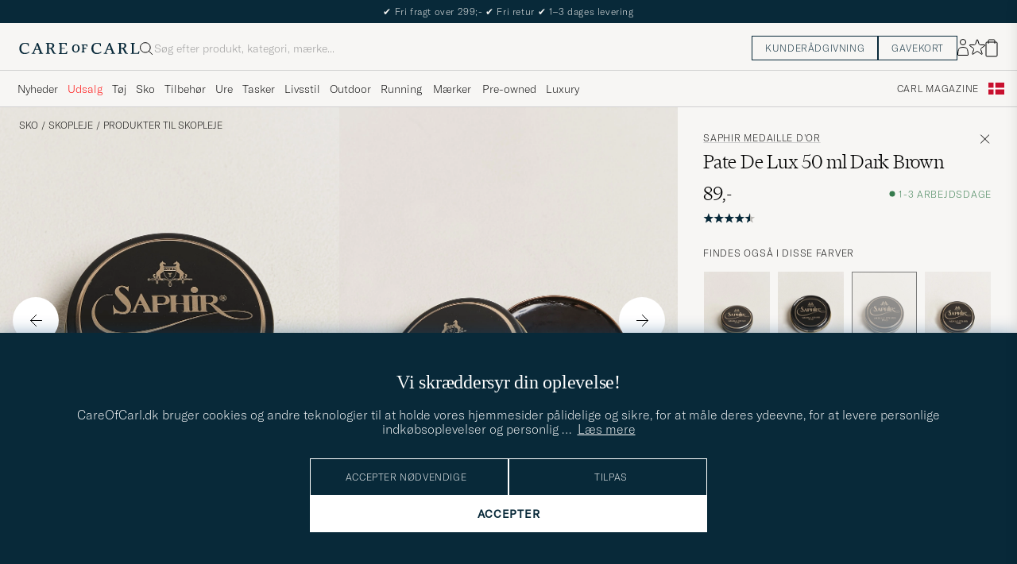

--- FILE ---
content_type: text/html; charset=UTF-8
request_url: https://www.careofcarl.dk/dk/saphir-medaille-dor-pate-de-lux-50-ml-dark-brown
body_size: 61212
content:
<!DOCTYPE html>
<html lang="DK">
<head>
<meta charset="utf-8">
<meta name="theme-color" content="#082939">
<title>Saphir Medaille d'Or Pate De Lux 50 ml Dark Brown - CareOfCarl.dk</title>
<meta name="format-detection" content="telephone=no,address=no">
<meta name="viewport" content="width=device-width, initial-scale=1.0">
<!-- Enable standalone display on supported mobile browsers -->
<meta name="mobile-web-app-capable" content="yes">
<meta name="apple-mobile-web-app-capable" content="yes">
<link rel="apple-touch-icon" href="/coc_180.png?v=20170921-1">
<meta name="apple-mobile-web-app-title" content="Care of Carl">
<meta name="description" content="Køb Saphir Medaille d'Or Pate De Lux 50 ml Dark Brown hos CareOfCarl.dk. Vi har et stort udvalg af Saphir Medaille d'Or, samt over 150 andre eksklusive mærker til mænd in">
<meta name="robots" content="INDEX, FOLLOW">
<meta name="referrer" content="strict-origin-when-cross-origin">

<meta name="page-type" content="pdp">
<meta name="page-context" content="product">
<link rel="preload" as="font" type="font/woff2" href="/themes/hypefront/assets/fonts/GT-America-Standard-Thin.woff2" crossorigin>
<link rel="preload" as="font" type="font/woff2" href="/themes/hypefront/assets/fonts/financier-display-light.woff2" crossorigin>
<link rel="alternate" hreflang="sv-se" href="https://www.careofcarl.se/sv/saphir-medaille-dor-pate-de-lux-50-ml-dark-brown">
<link rel="alternate" hreflang="nl-nl" href="https://www.careofcarl.nl/nl/saphir-medaille-dor-pate-de-lux-50-ml-dark-brown">
<link rel="alternate" hreflang="fr-fr" href="https://www.careofcarl.fr/fr/saphir-medaille-dor-pate-de-lux-50-ml-dark-brown">
<link rel="alternate" hreflang="de-at" href="https://www.careofcarl.at/de/saphir-medaille-dor-pate-de-lux-50-ml-dark-brown">
<link rel="alternate" hreflang="de-ch" href="https://www.careofcarl.ch/de/saphir-medaille-dor-pate-de-lux-50-ml-dark-brown">
<link rel="alternate" hreflang="es-es" href="https://www.careofcarl.es/es/saphir-medaille-dor-pate-de-lux-50-ml-dark-brown">
<link rel="alternate" hreflang="it-it" href="https://www.careofcarl.it/it/saphir-medaille-dor-pate-de-lux-50-ml-dark-brown">
<link rel="alternate" hreflang="en-gb" href="https://www.careofcarl.co.uk/en/saphir-medaille-dor-pate-de-lux-50-ml-dark-brown">
<link rel="alternate" hreflang="en-sk" href="https://www.careofcarl.com/en/saphir-medaille-dor-pate-de-lux-50-ml-dark-brown">
<link rel="alternate" hreflang="en-be" href="https://www.careofcarl.com/en/saphir-medaille-dor-pate-de-lux-50-ml-dark-brown">
<link rel="alternate" hreflang="no-no" href="https://www.careofcarl.no/no/saphir-medaille-dor-pate-de-lux-50-ml-dark-brown">
<link rel="alternate" hreflang="en-hr" href="https://www.careofcarl.com/en/saphir-medaille-dor-pate-de-lux-50-ml-dark-brown">
<link rel="alternate" hreflang="en-cy" href="https://www.careofcarl.com/en/saphir-medaille-dor-pate-de-lux-50-ml-dark-brown">
<link rel="alternate" hreflang="en-cz" href="https://www.careofcarl.com/en/saphir-medaille-dor-pate-de-lux-50-ml-dark-brown">
<link rel="alternate" hreflang="en-ee" href="https://www.careofcarl.com/en/saphir-medaille-dor-pate-de-lux-50-ml-dark-brown">
<link rel="alternate" hreflang="en-gr" href="https://www.careofcarl.com/en/saphir-medaille-dor-pate-de-lux-50-ml-dark-brown">
<link rel="alternate" hreflang="en-hu" href="https://www.careofcarl.com/en/saphir-medaille-dor-pate-de-lux-50-ml-dark-brown">
<link rel="alternate" hreflang="en-ie" href="https://www.careofcarl.com/en/saphir-medaille-dor-pate-de-lux-50-ml-dark-brown">
<link rel="alternate" hreflang="en-li" href="https://www.careofcarl.com/en/saphir-medaille-dor-pate-de-lux-50-ml-dark-brown">
<link rel="alternate" hreflang="en-lt" href="https://www.careofcarl.com/en/saphir-medaille-dor-pate-de-lux-50-ml-dark-brown">
<link rel="alternate" hreflang="en-lu" href="https://www.careofcarl.com/en/saphir-medaille-dor-pate-de-lux-50-ml-dark-brown">
<link rel="alternate" hreflang="da-dk" href="https://www.careofcarl.dk/dk/saphir-medaille-dor-pate-de-lux-50-ml-dark-brown">
<link rel="alternate" hreflang="en-mt" href="https://www.careofcarl.com/en/saphir-medaille-dor-pate-de-lux-50-ml-dark-brown">
<link rel="alternate" hreflang="en-pl" href="https://www.careofcarl.com/en/saphir-medaille-dor-pate-de-lux-50-ml-dark-brown">
<link rel="alternate" hreflang="en-pt" href="https://www.careofcarl.com/en/saphir-medaille-dor-pate-de-lux-50-ml-dark-brown">
<link rel="alternate" hreflang="en-si" href="https://www.careofcarl.com/en/saphir-medaille-dor-pate-de-lux-50-ml-dark-brown">
<link rel="alternate" hreflang="nl-be" href="https://www.careofcarl.be/nl/saphir-medaille-dor-pate-de-lux-50-ml-dark-brown">
<link rel="alternate" hreflang="fr-be" href="https://www.careofcarl.be/fr/saphir-medaille-dor-pate-de-lux-50-ml-dark-brown">
<link rel="alternate" hreflang="en-au" href="https://www.careofcarl.com/en/saphir-medaille-dor-pate-de-lux-50-ml-dark-brown">
<link rel="alternate" hreflang="en-ca" href="https://www.careofcarl.com/en/saphir-medaille-dor-pate-de-lux-50-ml-dark-brown">
<link rel="alternate" hreflang="en-hk" href="https://www.careofcarl.com/en/saphir-medaille-dor-pate-de-lux-50-ml-dark-brown">
<link rel="alternate" hreflang="en-jp" href="https://www.careofcarl.com/en/saphir-medaille-dor-pate-de-lux-50-ml-dark-brown">
<link rel="alternate" hreflang="fi-fi" href="https://www.careofcarl.fi/fi/saphir-medaille-dor-pate-de-lux-50-ml-dark-brown">
<link rel="alternate" hreflang="en-kw" href="https://www.careofcarl.com/en/saphir-medaille-dor-pate-de-lux-50-ml-dark-brown">
<link rel="alternate" hreflang="en-my" href="https://www.careofcarl.com/en/saphir-medaille-dor-pate-de-lux-50-ml-dark-brown">
<link rel="alternate" hreflang="en-nz" href="https://www.careofcarl.com/en/saphir-medaille-dor-pate-de-lux-50-ml-dark-brown">
<link rel="alternate" hreflang="en-qa" href="https://www.careofcarl.com/en/saphir-medaille-dor-pate-de-lux-50-ml-dark-brown">
<link rel="alternate" hreflang="en-sa" href="https://www.careofcarl.com/en/saphir-medaille-dor-pate-de-lux-50-ml-dark-brown">
<link rel="alternate" hreflang="en-sg" href="https://www.careofcarl.com/en/saphir-medaille-dor-pate-de-lux-50-ml-dark-brown">
<link rel="alternate" hreflang="en-kr" href="https://www.careofcarl.com/en/saphir-medaille-dor-pate-de-lux-50-ml-dark-brown">
<link rel="alternate" hreflang="en-tw" href="https://www.careofcarl.com/en/saphir-medaille-dor-pate-de-lux-50-ml-dark-brown">
<link rel="alternate" hreflang="en-ae" href="https://www.careofcarl.com/en/saphir-medaille-dor-pate-de-lux-50-ml-dark-brown">
<link rel="alternate" hreflang="en-us" href="https://www.careofcarl.com/en/saphir-medaille-dor-pate-de-lux-50-ml-dark-brown">
<link rel="alternate" hreflang="de-de" href="https://www.careofcarl.de/de/saphir-medaille-dor-pate-de-lux-50-ml-dark-brown">
<link rel="alternate" hreflang="en" href="https://www.careofcarl.com/en/saphir-medaille-dor-pate-de-lux-50-ml-dark-brown">
<link rel="alternate" hreflang="x-default" href="https://www.careofcarl.com/en/saphir-medaille-dor-pate-de-lux-50-ml-dark-brown">
<link rel="canonical" href="https://www.careofcarl.dk/dk/saphir-medaille-dor-pate-de-lux-50-ml-dark-brown" />
<meta property="og:site_name" content="Care of Carl"/>

<meta property="og:locale" content="da_DK">
<meta property="og:title" content="Saphir Medaille d'Or Pate De Lux 50 ml Dark Brown - CareOfCarl.dk"/>
<meta property="og:url" content="https://www.careofcarl.dk/dk/saphir-medaille-dor-pate-de-lux-50-ml-dark-brown"/>
<meta property="og:type" content="product">
<meta property="og:image" content="https://www.careofcarl.dk/bilder/artiklar/600x600_grey_4_5/12306510.jpg"/>
<meta property="og:description" content="Pudsecreme fra Saphir Medaille d'Or. Benyttes til at give glans og glød, og giver samtidigt en hård hinde som beskytter skoen mod skidt."/>
<link rel="stylesheet" type="text/css" href="/themes/hypefront/assets/app.min.css?jan7" />
<script src="/themes/hypefront/assets/critical.min.js?1718025649681bc"></script>
<script>var shop_settings = {"currency_suffix":",-","request_type":"product","currency_prefix":""}; shop_settings.other = {"trending_terms":[{"url":"/dk/search?q=louis vuitton","position":1,"value":"louis vuitton"},{"position":2,"url":"/dk/search?q=hoodie","value":"hoodie"},{"position":3,"url":"/dk/search?q=stone island","value":"stone island"},{"position":4,"url":"/dk/search?q=half zip","value":"half zip"},{"url":"/dk/search?q=adidas","position":5,"value":"adidas"}],"popular_terms":[{"position":1,"url":"/dk/search?q=cp company","value":"cp company"},{"url":"/dk/search?q=barbour jakke","position":2,"value":"barbour jakke"},{"value":"cardigan","url":"/dk/search?q=cardigan","position":3},{"value":"salomon xt-6","url":"/dk/search?q=salomon xt-6","position":4},{"url":"/dk/search?q=levis 501","position":5,"value":"levis 501"}],"search_url":"/dk/search?q="}</script>
<!-- gtag_init -->
<!-- Add resource hints for faster GA connection -->
<link rel="preconnect" href="https://www.googletagmanager.com" crossorigin>
<link rel="preconnect" href="https://www.google-analytics.com" crossorigin>
<script async src="https://www.googletagmanager.com/gtag/js?id=G-QW8GRPYE62"></script>
<script>
// Initialize dataLayer
window.dataLayer = window.dataLayer || [];
function gtag(){dataLayer.push(arguments);}
// Performance optimization: Cache function results
const getClientIdFromStorage = (function() {
let cachedId = null;
return function() {
if (cachedId !== null) return cachedId;
cachedId = localStorage.getItem('ga_client_id');
return cachedId;
};
})();
// Helper functions directly executed - no deferral
function initAnalytics() {
// Initialize GA but don't configure properties yet - important!
gtag('js', new Date());
gtag('set', 'url_passthrough', true);
// Set default consent state early
if (typeof(check_consent) === 'function') {
gtag('consent', 'default', {
'ad_storage': check_consent('12') ? 'granted' : 'denied',
'analytics_storage': check_consent('13') ? 'granted' : 'denied',
'ad_user_data': check_consent('12') ? 'granted' : 'denied',
'ad_personalization': check_consent('12') ? 'granted' : 'denied',
'personalization_storage': check_consent('12') ? 'granted' : 'denied'
});
}
// Optimized cookie parsing - only processes cookies once
const getCookieClientId = (function() {
let cachedCookieId = null;
let cookieChecked = false;
return function() {
if (cookieChecked) {
return cachedCookieId;
}
cookieChecked = true;
const gaCookie = document.cookie.split(';')
.map(c => c.trim())
.find(c => c.startsWith('_ga='));
if (gaCookie) {
const parts = gaCookie.split('.');
if (parts.length >= 3) {
cachedCookieId = parts.slice(2).join('.');
}
}
return cachedCookieId;
};
})();
// Improved timing for ID retrieval - measure full process
function getOrCreateClientId() {
// Try localStorage first (fastest for returning visitors)
const fromStorage = localStorage.getItem('ga_client_id');
if (fromStorage) {
return fromStorage;
}
// Fast-path for first visitors
const newId = Math.floor(Date.now() / 1000) + '.' + Math.floor(Math.random() * 999999999);
return newId;
}
// Function to configure GA with client_id
function configureGA(clientId) {
if (clientId) {
// Storage write
localStorage.setItem('ga_client_id', clientId);
// Prepare configuration object with client_id
const config = {
'send_page_view': false,
'client_id': clientId,
'user_properties': {}
};
// Only set user_id for logged in users
// Measure actual gtag calls
gtag('config', 'G-NFQNYWRR64', config);
gtag('config', 'G-QW8GRPYE62', config);
gtag('config', 'AW-939804997', {
send_page_view: false,
conversion_linker: false,
allow_ad_personalization_signals: false
});
// Measure page view event
if (check_consent && check_consent('13')) {
gtag('event', 'page_view', {
'client_id': clientId
});
}
}
}
// Get client ID with optimized first-visit path
const clientId = getOrCreateClientId();
configureGA(clientId);
// Still check with GA in the background for consistency
// Most important for first visitors to sync with GA's ID
if ('requestIdleCallback' in window) {
requestIdleCallback(function() {
gtag('get', 'G-QW8GRPYE62', 'client_id', function(officialClientId) {
if (officialClientId && officialClientId !== clientId) {
// Store GA's official ID for future visits
localStorage.setItem('ga_client_id', officialClientId);
}
});
});
} else {
setTimeout(function() {
gtag('get', 'G-QW8GRPYE62', 'client_id', function(officialClientId) {
if (officialClientId && officialClientId !== clientId) { // Fixed variable name
// Store GA's official ID for future visits
localStorage.setItem('ga_client_id', officialClientId);
}
});
}, 1000);
}
}
// Handle consent changes - must be declared in main scope
function handleAcmChangeEvent(event) {
if (typeof check_consent === 'function') {
// Check if analytics consent is being granted now
const analyticsConsentGranted = check_consent('13');
gtag('consent', 'update', {
'ad_storage': check_consent('12') ? 'granted' : 'denied',
'ad_user_data': check_consent('12') ? 'granted' : 'denied',
'ad_personalization': check_consent('12') ? 'granted' : 'denied',
'analytics_storage': analyticsConsentGranted ? 'granted' : 'denied',
'personalization_storage': check_consent('12') ? 'granted' : 'denied'
});
gtag('event', 'Google Consent', {
'event_category': 'Consent',
'event_label': 'User updated consent'
});
// Get the client_id (should be available if consent was given)
const storedClientId = localStorage.getItem('ga_client_id');
if (storedClientId) {
const consentConfig = {...window.gaBaseConfig};
consentConfig.allow_google_signals = check_consent('12');
consentConfig.allow_ad_personalization_signals = check_consent('12');
consentConfig.client_id = storedClientId;
gtag('config', 'G-NFQNYWRR64', consentConfig);
gtag('config', 'G-QW8GRPYE62', consentConfig);
gtag('config', 'AW-939804997', consentConfig);
// Send page_view event if analytics consent was just granted
if (analyticsConsentGranted) {
gtag('event', 'page_view', {
'client_id': storedClientId
});
}
}
}
}
// Start initialization immediately
initAnalytics();
</script>
<script>
document.addEventListener('DOMContentLoaded', function() {
// Add a listener for the custom 'search:performed' event
window.addEventListener('search:performed', (event) => {
const { searchTerm, type } = event.detail;
// Call the exponea.track function with the search term, type, and other details
exponea.track('search', {
'action': 'search',
'searchterm': searchTerm,
'type': type,
'language': "DK",
'logged_in': "N",
'domain': "www.careofcarl.dk"
});
});
});
</script><!--id 193-->

<script nonce="Ld6CkQWBOg_dWzJeK5wW-f8Gd041IY3t3WMSITOSQvY">
!function(e,n,t,i,o,r){function c(e){if("number"!=typeof e)return e;var n=new Date;return new Date(n.getTime()+1e3*e)}var a=4e3,s="xnpe_async_hide";function p(e){return e.reduce((function(e,n){return e[n]=function(){e._.push([n.toString(),arguments])},e}),{_:[]})}function m(e,n,t){var i=t.createElement(n);i.src=e;var o=t.getElementsByTagName(n)[0];return o.parentNode.insertBefore(i,o),i}function u(e){return"[object Date]"===Object.prototype.toString.call(e)}r.target=r.target||"https://api.exponea.com",r.file_path=r.file_path||r.target+"/js/exponea.min.js",o[n]=p(["anonymize","initialize","identify","update","track","trackLink","trackEnhancedEcommerce","getHtml","showHtml","showBanner","showWebLayer","ping","getAbTest","loadDependency","getRecommendation","reloadWebLayers"]),o[n].notifications=p(["isAvailable","isSubscribed","subscribe","unsubscribe"]),o[n]["snippetVersion"]="v2.3.0",function(e,n,t){e[n]["_"+t]={},e[n]["_"+t].nowFn=Date.now,e[n]["_"+t].snippetStartTime=e[n]["_"+t].nowFn()}(o,n,"performance"),function(e,n,t,i,o,r){e[o]={sdk:e[i],sdkObjectName:i,skipExperiments:!!t.new_experiments,sign:t.token+"/"+(r.exec(n.cookie)||["","new"])[1],path:t.target}}(o,e,r,n,i,RegExp("__exponea_etc__"+"=([\\w-]+)")),function(e,n,t){m(e.file_path,n,t)}(r,t,e),function(e,n,t,i,o,r,p){if(e.new_experiments){!0===e.new_experiments&&(e.new_experiments={});var f,l=e.new_experiments.hide_class||s,_=e.new_experiments.timeout||a,d=encodeURIComponent(r.location.href.split("#")[0]);e.cookies&&e.cookies.expires&&("number"==typeof e.cookies.expires||u(e.cookies.expires)?f=c(e.cookies.expires):e.cookies.expires.tracking&&("number"==typeof e.cookies.expires.tracking||u(e.cookies.expires.tracking))&&(f=c(e.cookies.expires.tracking))),f&&f<new Date&&(f=void 0);var x=e.target+"/webxp/"+n+"/"+r[t].sign+"/modifications.min.js?http-referer="+d+"&timeout="+_+"ms"+(f?"&cookie-expires="+Math.floor(f.getTime()/1e3):"");"sync"===e.new_experiments.mode&&r.localStorage.getItem("__exponea__sync_modifications__")?function(e,n,t,i,o){t[o][n]="<"+n+' src="'+e+'"></'+n+">",i.writeln(t[o][n]),i.writeln("<"+n+">!"+o+".init && document.writeln("+o+"."+n+'.replace("/'+n+'/", "/'+n+'-async/").replace("><", " async><"))</'+n+">")}(x,n,r,p,t):function(e,n,t,i,o,r,c,a){r.documentElement.classList.add(e);var s=m(t,i,r);function p(){o[a].init||m(t.replace("/"+i+"/","/"+i+"-async/"),i,r)}function u(){r.documentElement.classList.remove(e)}s.onload=p,s.onerror=p,o.setTimeout(u,n),o[c]._revealPage=u}(l,_,x,n,r,p,o,t)}}(r,t,i,0,n,o,e),function(e,n,t){e[n].start=function(i){i&&Object.keys(i).forEach((function(e){return t[e]=i[e]})),e[n].initialize(t)}}(o,n,r)}(document,"exponea","script","webxpClient",window,{
    target: "https://api.eu1.exponea.com",
    token: "cfd05462-a9e3-11ec-a21a-5e1648be9a10",
    // replace with current customer ID or leave commented out for an anonymous customer
    // customer: window.currentUserId,
//    new_experiments: {    mode: 'async',    timeout: 4000,    hide_class: 'xnpe_async_hide',  },
    track: {
        visits: false,
        google_analytics: false
    },
 
ping: {
            properties: {
                screen: screen.width + 'x' + screen.height,
                domain: 'www.careofcarl.dk',
                logged_in:'N',
            }
        }
});

exponea.start({
  file_path: 'https://api.exponea.com/js/exponea.min.js'
});
</script><script nonce="Ld6CkQWBOg_dWzJeK5wW-f8Gd041IY3t3WMSITOSQvY">
window.dataLayer = window.dataLayer || [];
  // Function to update or set pagetype in the dataLayer
  function updatePagetype(value) {
    var existingData = window.dataLayer.find(function(item) {
      return item.hasOwnProperty('pagetype');
    });
    if (existingData) {
      // Update the existing pagetype value
      existingData.pagetype = value;
    } else {
      // Create a new data object with pagetype
      window.dataLayer.push({
        pagetype: value
      });
    }
  }

  // Call the function to update or set pagetype
const requestType = window.shop_settings.request_type;
  updatePagetype(requestType);
</script><script nonce="Ld6CkQWBOg_dWzJeK5wW-f8Gd041IY3t3WMSITOSQvY">
if (sessionStorage.getItem('air_view_set') === null) {
  localStorage.setItem('air_view_1160', '"single"');
  localStorage.setItem('air_view_1190', '"single"');
  localStorage.setItem('air_view_1213', '"single"');
  sessionStorage.setItem('air_view_set', 'true');
}
</script><script nonce="Ld6CkQWBOg_dWzJeK5wW-f8Gd041IY3t3WMSITOSQvY">
document.addEventListener("DOMContentLoaded", function () {
    const faqContainer = document.querySelector('.faq');

    if (faqContainer) {
        const faqItems = faqContainer.querySelectorAll('ul li.accordion__item');
        const faqData = [];
        faqItems.forEach((item, index) => {
            const question = item.querySelector('.accordion__item--btn').textContent.trim();
            const answer = item.querySelector('ul').textContent.trim();
            faqData.push({
                "@type": "Question",
                "name": question,
                "acceptedAnswer": {
                    "@type": "Answer",
                    "text": answer
                }
            });
        });
        const script = document.createElement('script');
        script.type = 'application/ld+json';
        script.innerHTML = `
            {
                "@context": "https://schema.org",
                "@type": "FAQPage",
                "mainEntity": ${JSON.stringify(faqData)}
            }
        `;
        document.head.appendChild(script);
    }
});
</script>
 
      <!-- Criteo Loader File -->
<script nonce="Ld6CkQWBOg_dWzJeK5wW-f8Gd041IY3t3WMSITOSQvY" type="text/javascript" src="//dynamic.criteo.com/js/ld/ld.js?a=47219"  defer consent_type="12"></script>
<!-- END Criteo Loader File -->
 
<meta name="p:domain_verify" content="3d943e1b3d40bcf1b41f16de157a9475"/><script nonce="Ld6CkQWBOg_dWzJeK5wW-f8Gd041IY3t3WMSITOSQvY">
function embeddedPuffs(eId,pId,pLink,pImgUrl,pCaption,pColor){ //för att populera inbäddade puffar med GA tracking
  if (pColor==undefined){ pColor='Vit'}
  var span= document.getElementById(eId);
  document.querySelector("#"+eId + ">img")?.remove();
  var fragment = document.createDocumentFragment();
  divContainer=document.createElement('div')
  divContainer.setAttribute("class","relative flex");
  aElement=document.createElement('a');
  aElement.setAttribute("href",pLink);
  //aElement.setAttribute("onclick",'promo(true,"'+pId+'","'+pId+'")');
  imgElement=document.createElement('img');
  imgElement.setAttribute("src",pImgUrl);
  aElement.appendChild(imgElement);
  divContainer.appendChild(aElement);
  fragment.appendChild(divContainer);
  divContainer=document.createElement('div')
  divContainer.setAttribute("class","centerpuff lasmerknapp" + pColor);
  aElement=document.createElement('a');
  aElement.setAttribute("href",pLink);
  //aElement.setAttribute("onclick",'promo(true,"'+pId+'","'+pId+'")');
  aElement.innerHTML=pCaption;
  divContainer.appendChild(aElement);
  fragment.appendChild(divContainer);
  span.appendChild(fragment);
  promo(false,pId,pId);
}
</script><script nonce="Ld6CkQWBOg_dWzJeK5wW-f8Gd041IY3t3WMSITOSQvY" defer id="pertentoScript" src="https://app.pertento.ai/pertentoRuntime.js?website-id=4137"></script><meta name="facebook-domain-verification" content="1ib92fexmzjlr1944ztp3qrea8gsyv" /><!-- Facebook Pixel Code -->

<script nonce="Ld6CkQWBOg_dWzJeK5wW-f8Gd041IY3t3WMSITOSQvY" consent_type="12">
  !function(f,b,e,v,n,t,s)
  {if(f.fbq)return;n=f.fbq=function(){n.callMethod?
  n.callMethod.apply(n,arguments):n.queue.push(arguments)};
  if(!f._fbq)f._fbq=n;n.push=n;n.loaded=!0;n.version='2.0';
  n.queue=[];t=b.createElement(e);t.async=!0;
  t.src=v;s=b.getElementsByTagName(e)[0];
  s.parentNode.insertBefore(t,s)}(window, document,'script',
  'https://connect.facebook.net/en_US/fbevents.js');
fbq('init', '534812246649643');  
fbq('track','PageView');
</script>
<!-- End Facebook Pixel Code -->
<script nonce="Ld6CkQWBOg_dWzJeK5wW-f8Gd041IY3t3WMSITOSQvY" consent_type="12">
!function (w, d, t) {
  w.TiktokAnalyticsObject=t;var ttq=w[t]=w[t]||[];ttq.methods=["page","track","identify","instances","debug","on","off","once","ready","alias","group","enableCookie","disableCookie"],ttq.setAndDefer=function(t,e){t[e]=function(){t.push([e].concat(Array.prototype.slice.call(arguments,0)))}};for(var i=0;i<ttq.methods.length;i++)ttq.setAndDefer(ttq,ttq.methods[i]);ttq.instance=function(t){for(var e=ttq._i[t]||[],n=0;n<ttq.methods.length;n++)ttq.setAndDefer(e,ttq.methods[n]);return e},ttq.load=function(e,n){var i="https://analytics.tiktok.com/i18n/pixel/events.js";ttq._i=ttq._i||{},ttq._i[e]=[],ttq._i[e]._u=i,ttq._t=ttq._t||{},ttq._t[e]=+new Date,ttq._o=ttq._o||{},ttq._o[e]=n||{};var o=document.createElement("script");o.type="text/javascript",o.async=!0,o.src=i+"?sdkid="+e+"&lib="+t;var a=document.getElementsByTagName("script")[0];a.parentNode.insertBefore(o,a)};

  ttq.load('CAG61DRC77U2AJB6U08G');
  ttq.page();
}(window, document, 'ttq');
</script><script nonce="Ld6CkQWBOg_dWzJeK5wW-f8Gd041IY3t3WMSITOSQvY" src="https://www.google.com/recaptcha/api.js?render=explicit" defer></script><script>
// Set checkout version cookie - wait for app.js to load setSessionCookie function
document.addEventListener('DOMContentLoaded', function() {
if (window.setSessionCookie) {
window.setSessionCookie("checkoutversion", "new");
}
});
</script>
</head>
<body data-instant-intensity="400">
<a href="#main-content" class="skip-link">Gå til indholdet</a>
<a href="#main--nav" class="skip-link">Spring til menu</a>
<a href="#site-footer" class="skip-link">Spring til sidefod</a>

<!-- set google consent default-->

<script nonce="Ld6CkQWBOg_dWzJeK5wW-f8Gd041IY3t3WMSITOSQvY">
	gtag('consent', 'update', {
		'ad_storage': 'denied',
		'analytics_storage': 'denied',
		'ad_user_data':'denied',
		'ad_personalization':'denied'
	});
</script>

<!-- slut--><!-- header.tt -->
<!-- toplist -->
<div id="toplist" class="">
<div class="w-100 py-8">
<span><!-- /snippets/topbanner-dk.html -->
<div id="topbanner-dk" role="status">
 
  <div class="msg">
    <span aria-hidden="true">✔</span> Fri fragt over 299;-
    <span aria-hidden="true">✔</span> Fri retur
    <span aria-hidden="true">✔</span> 1–3 dages levering
  </div>
  <div class="msg hide" hidden>
    <span aria-hidden="true">✔</span> Udvidet returret til og med 5. januar 2026
  </div>
</div>

</span>

</div>
</div>
<script>
// /snippets/topbanner-rotator.js
(function () {
const banner = document.getElementById('topbanner');
if (!banner) return;
const msgs = banner.querySelectorAll('.msg:not(.hide)');
if (msgs.length <= 1) return;
let i = 0;
setInterval(() => {
// why: 'hidden' = enklast och tillgängligt
msgs[i].hidden = true;
i = (i + 1) % msgs.length;
msgs[i].hidden = false;
}, 3500);
})();
</script>
<header id="header" class="beige-tint-1-bg top">
<div class="page--container">
<div class="header d-flex">
<div class="header__logo">
<a href="/" aria-label="Gå til Care of Carl startsiden" title="Gå til Care of Carl startsiden">
<svg width="152" height="16" viewBox="0 0 152 16" fill="none" xmlns="https://www.w3.org/2000/svg">
<path d="M28.6313 13.0017L23.8438 1.0332H22.5336L17.6958 12.7245C17.2675 13.7576 16.9651 13.8584 16.3856 13.8584H15.8564V14.8663H20.3919V13.8836H19.6108C18.9809 13.8836 18.9053 13.6568 18.9053 13.4301C18.9053 13.0773 19.1068 12.5734 19.2832 12.0694L20.2155 9.70092H24.9777L26.1368 12.9009C26.162 12.9513 26.1872 13.0017 26.1872 13.0521C26.2376 13.2033 26.2879 13.3293 26.2879 13.4301C26.2879 13.6316 26.2124 13.8584 25.5824 13.8584H24.8265V14.8411H30.2187V13.8584H29.6139C29.1352 13.8836 28.9336 13.7072 28.6313 13.0017ZM24.625 8.66785H20.6942L22.71 3.62848L24.625 8.66785Z" fill="#082939"/>
<path d="M43.5226 11.011C42.5399 8.97002 42.1115 8.49128 41.0533 7.93695C43.1698 7.4834 44.2533 5.8708 44.2533 4.43458C44.2533 2.31805 42.5651 1.00781 39.8942 1.00781H33.8218V2.01569H34.5777C34.9808 2.01569 35.3084 2.34325 35.3084 2.74639V13.1275C35.3084 13.5306 34.9808 13.8582 34.5777 13.8582H33.8218V14.8661H38.9619V13.8834H38.206C37.8029 13.8834 37.4753 13.5558 37.4753 13.1527V8.36529H38.1808C39.3399 8.36529 39.995 8.64246 40.7257 10.1795C41.3304 11.5149 42.0108 12.7999 42.5903 13.833C42.9682 14.4629 43.6234 14.8661 44.3793 14.8661H46.4706V13.8834H45.6139C45.0344 13.8834 44.606 13.3039 43.5226 11.011ZM41.9856 4.45978C41.9856 6.37474 40.7005 7.38261 38.2564 7.38261H37.4501V2.01569H39.2895C41.28 2.01569 41.9856 3.27553 41.9856 4.45978Z" fill="#082939"/>
<path d="M59.8502 11.5153C59.0439 13.657 58.7416 13.8838 57.3809 13.8838H53.551V8.36568H57.6833V7.383H53.551V2.01607H56.8266C58.3888 2.01607 58.666 2.41922 58.9935 4.46017L59.0187 4.53576H59.951V1.05859H49.9227V2.04127H50.6534C51.0565 2.04127 51.4093 2.36883 51.4093 2.79718V13.1531C51.4093 13.5562 51.0817 13.909 50.6534 13.909H49.8975V14.8917H60.1526L60.8833 11.4649H59.8502V11.5153Z" fill="#082939"/>
<path d="M12.4548 11.9686C11.2958 13.0269 9.48161 13.6568 7.66744 13.6568C5.27374 13.6568 2.72886 12.1198 2.72886 7.81116C2.72886 4.25841 4.56823 1.96549 7.41547 1.96549C10.7415 1.96549 11.0186 3.32612 11.321 4.83794C11.3462 4.93872 11.3714 5.06471 11.3714 5.16549L11.3966 5.24109H12.3541V1.76392H12.2785C12.2785 1.76392 9.93516 0.907227 7.56665 0.907227C3.05642 0.907227 0.360352 3.60329 0.360352 8.11353C0.360352 11.4647 2.45169 15.1183 7.03752 15.1183C9.45642 15.1183 11.4722 14.312 13.0848 12.7246L13.1352 12.6742L12.5304 11.9183L12.4548 11.9686Z" fill="#082939"/>
<path d="M119.315 13.0017L114.527 1.0332H113.242L108.43 12.7245C108.001 13.7576 107.699 13.8584 107.119 13.8584H106.59V14.8663H111.126V13.8836H110.319C109.69 13.8836 109.614 13.6568 109.614 13.4301C109.614 13.0773 109.816 12.5734 109.992 12.0694L110.924 9.70092H115.686L116.845 12.9009C116.871 12.9513 116.896 13.0017 116.896 13.0521C116.946 13.2033 116.997 13.3293 116.997 13.4552C116.997 13.6568 116.921 13.8836 116.291 13.8836H115.535V14.8663H120.927V13.8836H120.323C119.819 13.8836 119.617 13.7072 119.315 13.0017ZM115.283 8.66785H111.378L113.393 3.62848L115.283 8.66785Z" fill="#082939"/>
<path d="M150.559 11.4397L150.534 11.4901C149.727 13.6318 149.425 13.8586 148.064 13.8586H144.234V2.77198C144.234 2.36883 144.562 2.04127 144.965 2.04127H145.721V1.05859H140.606V2.04127H141.362C141.765 2.04127 142.093 2.36883 142.093 2.77198V13.1279C142.093 13.531 141.765 13.8838 141.337 13.8838H140.606V14.8665H150.861L151.592 11.4397H150.559Z" fill="#082939"/>
<path d="M103.138 11.9686C101.979 13.0269 100.165 13.6568 98.351 13.6568C95.9573 13.6568 93.4125 12.1198 93.4125 7.81116C93.4125 4.25841 95.2518 1.96549 98.0991 1.96549C101.425 1.96549 101.702 3.32612 102.005 4.83794C102.03 4.93872 102.055 5.06471 102.055 5.16549L102.08 5.24109H103.038V1.76392H102.962C102.937 1.76392 100.619 0.907227 98.2502 0.907227C93.74 0.907227 91.0439 3.60329 91.0439 8.11353C91.0439 11.4647 93.1353 15.1183 97.7211 15.1183C100.14 15.1183 102.156 14.312 103.768 12.7246L103.819 12.6742L103.214 11.9183L103.138 11.9686Z" fill="#082939"/>
<path d="M71.4407 2.94824C68.5683 2.94824 66.6533 4.98919 66.6533 8.0632C66.6533 10.3561 67.888 13.0018 71.3147 13.0018C73.7588 13.0018 76.2281 11.4144 76.2281 7.83643C76.2281 4.8884 74.3384 2.94824 71.4407 2.94824ZM74.1872 7.83643C74.1872 10.6333 73.2045 12.0443 71.2895 12.0443C69.6013 12.0443 68.6691 10.5577 68.6691 7.96242C68.6691 5.44273 69.7021 3.95612 71.4407 3.95612C73.8344 3.93092 74.1872 6.37501 74.1872 7.83643Z" fill="#082939"/>
<path d="M78.647 4.03189H79.1761C79.4533 4.03189 79.68 4.25866 79.68 4.53583V11.4398C79.68 11.7169 79.4533 11.9437 79.1761 11.9437H78.647V12.876H82.6029V11.9437H82.0989C81.8218 11.9437 81.595 11.7169 81.595 11.4398V8.39095H84.4674V7.35788H81.595V4.0067H83.7367C84.7446 4.0067 84.8958 4.18307 85.0974 5.51851L85.1226 5.66969H85.9289V3.09961H78.6722L78.647 4.03189Z" fill="#082939"/>
<path d="M134.206 11.011C133.223 8.97002 132.795 8.49128 131.737 7.93695C133.853 7.4834 134.937 5.8708 134.937 4.43458C134.937 2.31805 133.248 1.00781 130.578 1.00781H124.48V2.01569H125.236C125.639 2.01569 125.967 2.34325 125.967 2.74639V13.1275C125.967 13.5306 125.639 13.8582 125.236 13.8582H124.48V14.8661H129.62V13.8834H128.864C128.461 13.8834 128.134 13.5558 128.134 13.1527V8.36529H128.839C129.998 8.36529 130.653 8.64246 131.384 10.1795C131.989 11.5149 132.669 12.7999 133.248 13.833C133.626 14.4629 134.282 14.8661 135.037 14.8661H137.104V13.8834H136.247C135.718 13.8834 135.315 13.3039 134.206 11.011ZM132.669 4.45978C132.669 6.37474 131.384 7.38261 128.94 7.38261H128.134V2.01569H129.973C131.963 2.01569 132.669 3.27553 132.669 4.45978Z" fill="#082939"/>
</svg>
</a>
</div>
<div id="search-wrapper" class="header__search">
<form id="search-form" class="d-flex middle c-gap-8" role="search" aria-label="Søg i butikken">
<label class="search-label "for="search">
<span
>Søg</span>

</label>
<p id="error" class="hide " role="alert"
></p>
<svg

width="16"
height="16"
fill="none"
aria-hidden="true"
focusable="false"
viewBox="0 0 16 16">
<circle cx="6.85714" cy="6.85714" r="6.35714" stroke="black"/>
<path d="M11.3359 11.333L16.0026 15.9997" stroke="black"/>
</svg>
<input
id="search"
type="search"
enterkeyhint="search"


placeholder="Søg efter produkt, kategori, mærke..."
aria-errormessage="error"
autocomplete="off"
autocorrect="off"
spellcheck="false"
autocapitalize="off"

>



<input

type="submit"


value="Søg i butikken"






class="button "
>


</form>
<div id="suggest-area" class="beige-tint-1-bg">
<div id="suggest-init">

<div id="search-history"></div>



</div>
<div id="suggest-result"></div>
</div>
<script>
window.search_texts = {"history": "History", "clear": "Clear"};
window.search_history_count = '10';
window.suggest_highlight = '0';
</script>
</div>
<div class="header__icons__wrapper d-flex" role="toolbar" aria-label="Tag" data-qa="header-icons">
<button 
class="header__customerservice hide-xs show-md "


type="button"


>Kunderådgivning
</button>
<a class="header__styleadvicer hide-xs show-md "  href="/dk/gavekort" >
Gavekort</a>


<div class="header__icon d-flex header__login" data-qa="icon-login">
<button id="login-icon" class="login-icon-btn" aria-label="Log ind" data-qa="btn-login">
<svg  width="14" height="21" fill="none" viewBox="0 0 14 21">
<path d="M11.6464 11.8536L11.6464 11.8536C11.9865 12.1936 12.2826 12.7193 12.5305 13.3913C12.7763 14.0574 12.9622 14.8325 13.1015 15.6383C13.3802 17.25 13.4643 18.935 13.4894 20.0143C13.4955 20.276 13.2816 20.5 13 20.5H1C0.718831 20.5 0.503607 20.2757 0.509067 20.0126C0.531886 18.9134 0.611939 17.2335 0.889165 15.6298C1.02776 14.8281 1.21361 14.0577 1.46046 13.3943C1.70928 12.7256 2.00796 12.199 2.35354 11.8534C2.77108 11.4359 3.43198 11.0929 4.26233 10.8557C5.08592 10.6204 6.03886 10.4999 6.99998 10.4999C7.96109 10.4999 8.91403 10.6204 9.73762 10.8557C10.568 11.093 11.2289 11.436 11.6464 11.8536Z" stroke="black"/>
<circle cx="7" cy="4" r="3.5" stroke="black"/>
</svg>
</button>
</div>

<div class="header__icon d-flex header__wishlist" data-qa="icon-wishlist">
<a href="/onskeliste" aria-label="Vis favoritter" title="Vis favoritter" data-qa="link-wishlist">
<svg   width="21" height="20" fill="none" viewBox="0 0 21 20">
<path d="M10.5245 1.08117C10.6742 0.620533 11.3258 0.620534 11.4755 1.08116L13.2189 6.44603C13.4197 7.06402 13.9956 7.48242 14.6454 7.48245L20.2864 7.48266C20.7708 7.48268 20.9721 8.10246 20.5803 8.38716L16.0168 11.703C15.4911 12.085 15.2711 12.762 15.4719 13.38L17.2148 18.745C17.3645 19.2056 16.8373 19.5887 16.4454 19.304L11.8816 15.9885C11.3559 15.6066 10.6441 15.6066 10.1184 15.9885L5.55456 19.304C5.16271 19.5887 4.6355 19.2056 4.78515 18.745L6.52812 13.38C6.72889 12.762 6.50892 12.085 5.98324 11.703L1.41968 8.38716C1.02785 8.10246 1.22923 7.48268 1.71357 7.48266L7.35459 7.48245C8.00439 7.48242 8.58028 7.06402 8.7811 6.44603L10.5245 1.08117Z" stroke="black"/>
</svg>
</a>
</div>
<div class="header__icon d-flex header__cart" data-qa="icon-cart" aria-label="Vis kurv">
<style>
button {
border:none
}
</style>
<script>
window.shop_texts = {
text1: "Desværre!",
text2: "Den valgte artikel er ikke lagt i indkødskurven, da den på nuværende tidspunkt er udsolgt.",
duplicate_item: "Du har allerede %%1 i din indkøbskurv. Det er den sidste vare.<br/>Gå til kassen for at afslutte dit køb.",
duplicate_item_heading: "Varen er allerede i din kurv",
};
window.checkout_url = "/kassen";
</script>
<div id="air-cart-wrapper" class="d-flex" data-qa="cart-wrapper">
<button id="air-cart-label" class="d-flex" aria-label="Vis kurv" aria-haspopup="dialog" aria-controls="air-cart-content" aria-expanded="false" data-qa="cart-button" title="Vis kurv">
<svg  width="16" height="23" fill="none" viewBox="0 0 16 23">
<path d="M12 5.87805V3.78746V2C12 1.44772 11.5523 1 11 1H5C4.44772 1 4 1.44771 4 2V3.78746V5.87805" stroke="black"/>
<path d="M1 5C1 4.44772 1.44772 4 2 4H14C14.5523 4 15 4.44772 15 5V21C15 21.5523 14.5523 22 14 22H2C1.44772 22 1 21.5523 1 21V5Z" stroke="black"/>
</svg><span id="air-cart-label-text" class="text--uppercase" aria-live="polite" data-qa="cart-count"></span>
</button>
<div id="air-cart-content" class="hide" role="dialog" aria-hidden="true" aria-modal="true" aria-labelledby="air-cart-label" tabindex="-1" data-qa="cart-dialog">
<div id="air-cart-module" data-qa="cart-module">
<button class="close" aria-label="Luk kurven" data-qa="cart-close">
<svg class="close " width="16" height="16" fill="none" viewBox="0 0 16 16">
<path d="M2.771 13.3335L13.4377 2.68535" stroke="black" stroke-width="1" vector-effect="non-scaling-stroke"/>
<path d="M2.771 2.6665L13.4284 13.3239" stroke="black" stroke-width="1" vector-effect="non-scaling-stroke"/>
</svg></button>
<div class="air-cart-headline row fs-24 financier p-16">
1 vare lagt i indkøbskurven</div>
<div id="air-cart" class="px-16" data-qa="cart-items">
</div>
<div class="p-16">
<a href="/kassen" id="air-cart-btn" class="btn dark-blue-bg light-white-text w-100 d-flex center-xs" data-qa="cart-checkout-btn">Til kassen</a>
</div>
<div class="atcwrapper hide"> <div class="px-16"> <p class="mt-20 text--uppercase">Sikker betaling med</p> <img src="/dokument/bibliotek/Image/mobilepay.svg" width="50" height="80" class="light-grey-b" style="mix-blend-mode: darken;" loading="lazy" /> <img src="/dokument/bibliotek/Image/visa.svg" width="50" height="80" alt="" loading="lazy" /> <img src="/dokument/bibliotek/Image/mastercard-alt.svg" width="50" height="80" class="light-grey-b" style="mix-blend-mode: darken;" loading="lazy" /> <img src="/dokument/bibliotek/Image/amex.svg" width="50" height="80" class="light-grey-b" style="mix-blend-mode: darken;" loading="lazy" /> <img src="/dokument/bibliotek/Image/klarna.svg" width="50" height="80" class="light-grey-b" style="mix-blend-mode: darken;" loading="lazy" /> <img src="/dokument/bibliotek/Image/paypal.svg" width="50" height="80" class="light-grey-b" style="mix-blend-mode: darken;" loading="lazy" /></div> <div class="px-16"> <p class="mt-20 text--uppercase">Hurtig levering med</p> 
<img src="/dokument/bibliotek/Image/post-dk.png" style="margin:10px;margin-left:0;" width="50" height="52" loading="lazy" /> <img src="/dokument/bibliotek/Image/budbee2.png" width="50" height="52" loading="lazy" /> <img src="/dokument/bibliotek/Image/instabox.png" width="50" height="45" alt="" loading="lazy" /> <img src="https://www.careofcarl.dk/bilder/ibutik-a/symboler/frakt/liten/165.gif" width="50" loading="lazy" /> </div> </div><div class="addtocart_upsell_wrapper">
<h2 class="px-16 fs-24">Opdater basisgarderoben</h2>








<div class="row beige-tint-1-bg p-0 " id="addtocart">
<div class="col-xs-12 px-0 ">







<div class="snapping--wrapper col-xs-12  trackable_rec"
data-recid="addtocart"
data-track-list="{&quot;list_id&quot;:&quot;addtocart&quot;,&quot;list_name&quot;:&quot;addtocart&quot;}"
data-auto-track-list="true">

<span class="list-nav nav-large radius-100 nav-prev light-white-bg">
<svg class=" rotate-180" width="25" height="25" fill="none" viewBox="0 0 25 25">
<path d="M5.45703 12.5H19.457" stroke="black" stroke-linecap="round" stroke-linejoin="round"/>
<path d="M12.457 5.5L19.457 12.5L12.457 19.5" stroke="black" stroke-linecap="square" stroke-linejoin="round"/>
</svg>
</span>

<div class="snapping d-flex cell--small  ">










<article
class="product-cell product d-flex  pinned  "
tabindex="0"
aria-label=" Polo Ralph Lauren 6-Pack Trunk Black, 799,-"
style="order:"
>
<a href="/dk/polo-ralph-lauren-6-pack-trunk-black"
class="product__img js-product-primary-link d-flex light-grey-bg navigate-product"
aria-label="Herre  Polo Ralph Lauren 6-Pack Trunk Black"
tabindex="-1"
data-track="{&quot;eventAction&quot;:&quot;select_item&quot;,&quot;recommendation_id&quot;:&quot;addtocart&quot;,&quot;product_cat_3&quot;:&quot;&quot;,&quot;product_name&quot;:&quot;Polo Ralph Lauren 6-Pack Trunk Black&quot;,&quot;eventCategory&quot;:&quot;pdp&quot;,&quot;nonInteraction&quot;:0,&quot;product_brand&quot;:null,&quot;track_in&quot;:&quot;br,ga&quot;,&quot;product_color&quot;:&quot;&quot;,&quot;product_id&quot;:&quot;SA000095&quot;,&quot;product_price&quot;:799,&quot;placement&quot;:1,&quot;product_cat_1&quot;:&quot;&quot;,&quot;product_cat_2&quot;:&quot;&quot;,&quot;site_name&quot;:&quot;newUX&quot;}">
<img class="product_img--standard"  alt=" Polo Ralph Lauren 6-Pack Trunk Black" loading="lazy" src="/bilder/artiklar/SA000095.jpg?m=1743694652" alt="..." width="647" height="808"    /><div class="product__badge text--uppercase">

</div>
</a>
<!-- Wishlist button positioned outside image link to prevent event conflicts -->
<div class="product__container product__container d-flex flex-column">
<a class="product__brand navigate " tabindex="-1"id="product-brand-SA000095" href="" >
</a><a href="/dk/polo-ralph-lauren-6-pack-trunk-black" class="product__name __name navigate-product" id="product-title-SA000095" tabindex="-1">Polo Ralph Lauren 6-Pack Trunk Black</a>
<div class="d-flex between w-100 ">
<div class="product__price pt-8">

<span  class="product__price--regular ">799,-</span>
</div>
</div>
</div>
</article>











<article
class="product-cell product d-flex  pinned  "
tabindex="0"
aria-label=" Polo Ralph Lauren Classic Sports Cap Beige, 449,-"
style="order:"
>
<a href="/dk/polo-ralph-lauren-classic-sports-cap-beige"
class="product__img js-product-primary-link d-flex light-grey-bg navigate-product"
aria-label="Herre  Polo Ralph Lauren Classic Sports Cap Beige"
tabindex="-1"
data-track="{&quot;product_name&quot;:&quot;Polo Ralph Lauren Classic Sports Cap Beige&quot;,&quot;product_cat_3&quot;:&quot;&quot;,&quot;recommendation_id&quot;:&quot;addtocart&quot;,&quot;eventAction&quot;:&quot;select_item&quot;,&quot;site_name&quot;:&quot;newUX&quot;,&quot;product_cat_2&quot;:&quot;&quot;,&quot;placement&quot;:2,&quot;product_cat_1&quot;:&quot;&quot;,&quot;product_price&quot;:449,&quot;product_id&quot;:&quot;14318010&quot;,&quot;product_color&quot;:&quot;&quot;,&quot;track_in&quot;:&quot;br,ga&quot;,&quot;product_brand&quot;:null,&quot;nonInteraction&quot;:0,&quot;eventCategory&quot;:&quot;pdp&quot;}">
<img alt="" class="product__img--hover" loading="lazy" src="/bilder/artiklar/zoom/14318010_3.jpg?m=1681212016" width="647" height="808" aria-hidden="true"/><img class="product_img--standard"  alt=" Polo Ralph Lauren Classic Sports Cap Beige" loading="lazy" src="/bilder/artiklar/14318010.jpg?m=1743689545" alt="..." width="647" height="808"    /><div class="product__badge text--uppercase">

</div>
</a>
<!-- Wishlist button positioned outside image link to prevent event conflicts -->
<div class="product__container product__container d-flex flex-column">
<a class="product__brand navigate " tabindex="-1"id="product-brand-14318010" href="" >
</a><a href="/dk/polo-ralph-lauren-classic-sports-cap-beige" class="product__name __name navigate-product" id="product-title-14318010" tabindex="-1">Polo Ralph Lauren Classic Sports Cap Beige</a>
<div class="d-flex between w-100 ">
<div class="product__price pt-8">

<span  class="product__price--regular ">449,-</span>
</div>
</div>
</div>
</article>











<article
class="product-cell product d-flex  pinned  "
tabindex="0"
aria-label=" Care with Carl 10-Pack Solid Cotton Socks BLACK, 169,-"
style="order:"
>
<a href="/dk/care-with-carl-10-pack-solid-cotton-socks-black"
class="product__img js-product-primary-link d-flex light-grey-bg navigate-product"
aria-label="Herre  Care with Carl 10-Pack Solid Cotton Socks BLACK"
tabindex="-1"
data-track="{&quot;recommendation_id&quot;:&quot;addtocart&quot;,&quot;product_cat_3&quot;:&quot;&quot;,&quot;product_name&quot;:&quot;Care with Carl 10-Pack Solid Cotton Socks BLACK&quot;,&quot;eventAction&quot;:&quot;select_item&quot;,&quot;product_cat_1&quot;:&quot;&quot;,&quot;placement&quot;:3,&quot;product_cat_2&quot;:&quot;&quot;,&quot;site_name&quot;:&quot;newUX&quot;,&quot;product_price&quot;:169,&quot;track_in&quot;:&quot;br,ga&quot;,&quot;product_color&quot;:&quot;&quot;,&quot;product_id&quot;:&quot;30316610&quot;,&quot;eventCategory&quot;:&quot;pdp&quot;,&quot;product_brand&quot;:null,&quot;nonInteraction&quot;:0}">
<img class="product_img--standard"  alt=" Care with Carl 10-Pack Solid Cotton Socks BLACK" loading="lazy" src="/bilder/artiklar/30316610.jpg?m=1760009661" alt="..." width="647" height="808"    /><div class="product__badge text--uppercase">

</div>
</a>
<!-- Wishlist button positioned outside image link to prevent event conflicts -->
<div class="product__container product__container d-flex flex-column">
<a class="product__brand navigate " tabindex="-1"id="product-brand-30316610" href="" >
</a><a href="/dk/care-with-carl-10-pack-solid-cotton-socks-black" class="product__name __name navigate-product" id="product-title-30316610" tabindex="-1">Care with Carl 10-Pack Solid Cotton Socks BLACK</a>
<div class="d-flex between w-100 ">
<div class="product__price pt-8">

<span  class="product__price--regular ">169,-</span>
</div>
</div>
</div>
</article>











<article
class="product-cell product d-flex  pinned  "
tabindex="0"
aria-label=" Care with Carl Garment Bag Classic Green, 299,-"
style="order:"
>
<a href="/dk/care-with-carl-garment-bag-classic-green"
class="product__img js-product-primary-link d-flex light-grey-bg navigate-product"
aria-label="Herre  Care with Carl Garment Bag Classic Green"
tabindex="-1"
data-track="{&quot;nonInteraction&quot;:0,&quot;product_brand&quot;:null,&quot;eventCategory&quot;:&quot;pdp&quot;,&quot;product_id&quot;:&quot;28102810&quot;,&quot;product_color&quot;:&quot;&quot;,&quot;track_in&quot;:&quot;br,ga&quot;,&quot;product_price&quot;:299,&quot;product_cat_2&quot;:&quot;&quot;,&quot;site_name&quot;:&quot;newUX&quot;,&quot;placement&quot;:4,&quot;product_cat_1&quot;:&quot;&quot;,&quot;eventAction&quot;:&quot;select_item&quot;,&quot;product_name&quot;:&quot;Care with Carl Garment Bag Classic Green&quot;,&quot;product_cat_3&quot;:&quot;&quot;,&quot;recommendation_id&quot;:&quot;addtocart&quot;}">
<img alt="" class="product__img--hover" loading="lazy" src="/bilder/artiklar/zoom/28102810_3.jpg?m=1731420497" width="647" height="808" aria-hidden="true"/><img class="product_img--standard"  alt=" Care with Carl Garment Bag Classic Green" loading="lazy" src="/bilder/artiklar/28102810.jpg?m=1743694340" alt="..." width="647" height="808"    /><div class="product__badge text--uppercase">

</div>
</a>
<!-- Wishlist button positioned outside image link to prevent event conflicts -->
<div class="product__container product__container d-flex flex-column">
<a class="product__brand navigate " tabindex="-1"id="product-brand-28102810" href="" >
</a><a href="/dk/care-with-carl-garment-bag-classic-green" class="product__name __name navigate-product" id="product-title-28102810" tabindex="-1">Care with Carl Garment Bag Classic Green</a>
<div class="d-flex between w-100 ">
<div class="product__price pt-8">

<span  class="product__price--regular ">299,-</span>
</div>
</div>
</div>
</article>


</div>


<span class="list-nav nav-large radius-100 nav-next light-white-bg">
<svg class=" rotate-0" width="25" height="25" fill="none" viewBox="0 0 25 25">
<path d="M5.45703 12.5H19.457" stroke="black" stroke-linecap="round" stroke-linejoin="round"/>
<path d="M12.457 5.5L19.457 12.5L12.457 19.5" stroke="black" stroke-linecap="square" stroke-linejoin="round"/>
</svg>
</span>

</div>


</div>
</div>
</div>
</div>
</div>
</div>
</div>
<button class="header__icon d-flex header__mobilemenu hide-md" id="main--nav-icon" aria-label="Hovedmenu" aria-controls="main--nav" aria-expanded="false" data-qa="icon-mobilemenu" type="button">
<svg width="24" height="24" viewBox="0 0 24 24" fill="none" xmlns="https://www.w3.org/2000/svg">
<path d="M0 8H24" stroke="black"/>
<path d="M0 16H24" stroke="black"/>
</svg>
</button>
</div>
</div>
<nav class="nav" id="main--nav" tabindex="-1" aria-label="Hovedmenu">
<!-- NAVIGATION.TT -->
<style>
.hover-menu{width:100vw};
.hover-menu a:focus-visible { background:none; }
.nav .menu__categories > li.has__children[data-category-id="198"] > button {
color: red;
}
/* optional: also make the arrow red */
.nav .menu__categories > li.has__children[data-category-id="198"] > button svg path {
stroke: red;
}
/* when user is really tabbing */
.user-tabbing :is(a, button, input):focus-visible {
outline: 2px solid blue;
outline-offset: 2px;
z-index: 2;
position: relative;
}
.hover-menu button.menu__categories--back:focus .button-text {
border-bottom:2px solid black;
}
@media (max-width: 64.99rem) {
.user-tabbing .nav .menu__categories > li > a:focus-visible,
.user-tabbing .nav .menu__categories > li > button:focus-visible,
.user-tabbing .hover-menu a:focus-visible,.nav li.open > .hover-menu a:focus-visible {
outline: none;
background: #d0d0d7;
box-shadow: none;
}
}
.nav .menu__categories > li > a,
.nav .menu__categories > li > button {
color: #000000 ;
text-decoration: none;
}
.nav .menu__categories > li.has__children {
display:flex;
justify-content: space-between
}
.nav .menu__categories > li.has__children.open {
display:block;
justify-content: none;
}
.nav .menu__categories > li.has__children.open button:not(.menu__categories--back) {
display:none
}
@media only screen and (min-width: 0rem) and (max-width: 64.99rem) {
.nav .menu__categories--back {
background: none;
border: none;
}
}
/* Close Button Styles */
.menu__categories--close {
transition: opacity 0.2s ease, transform 0.1s ease; /* Add transition for smooth effects */
}
/* Hover state */
.menu__categories--close:hover {
opacity: 0.7;
box-shadow: 0 2px 5px rgba(0, 0, 0, 0.15); /* Subtle drop shadow */
}
/* Focus state (keyboard) */
.menu__categories--close:focus-visible {
outline: 2px solid #000000; /* Black outline */
outline-offset: 2px;
}
/* Hide default outline when focus is not via keyboard */
.menu__categories--close:focus:not(:focus-visible) {
outline: none;
}
/* Active state (mouse down/space) */
.menu__categories--close:active {
transform: scale(0.95);
opacity: 0.9; /* Optional: slightly less opaque when active */
}
</style>
<div class="menu d-flex nav-wrapper " id="nav-wrapper">
<ul class="menu__categories d-flex relative">
<li class="hide-md menu__categories--headline middle">
Menu<button class="hide-md menu__categories--close" id="close" aria-label="Luk menuen">
<svg class="close " width="25" height="25" fill="none" viewBox="0 0 16 16">
<path d="M2.771 13.3335L13.4377 2.68535" stroke="black" stroke-width="1" vector-effect="non-scaling-stroke"/>
<path d="M2.771 2.6665L13.4284 13.3239" stroke="black" stroke-width="1" vector-effect="non-scaling-stroke"/>
</svg></button>
</li>
<li
class="has__children"
style="order:0"
data-category-id="828"
>

<button
type="button"
class="menuitem-toggle w-100 navigate d-flex between"
aria-haspopup="true"
aria-controls="submenu-828"
aria-expanded="false"
aria-label="Visa undermeny för Nyheder"
data-href="/dk/nyheder"
>
Nyheder<svg
class="hide-md "
width="8"
height="16"
fill="none"
viewBox="0 0 8 16"
>
<path
d="M6.57129 1 L1.42843 7 L6.57129 13"
stroke="black"
stroke-width="1"
vector-effect="non-scaling-stroke"
fill="none"
transform="translate(8, 0) scale(-1, 1)"
/>
</svg>
</button>

<div id="submenu-828" class="hover-menu submenu-container" tabindex="-1">
<button type="button" class="hide-md menu__categories--back">
<svg class=" rotate-180" width="17" height="8" fill="none" viewBox="0 0 17 8">
<path d="M16.3536 4.35355C16.5488 4.15829 16.5488 3.84171 16.3536 3.64645L13.1716 0.464466C12.9763 0.269204 12.6597 0.269204 12.4645 0.464466C12.2692 0.659728 12.2692 0.976311 12.4645 1.17157L15.2929 4L12.4645 6.82843C12.2692 7.02369 12.2692 7.34027 12.4645 7.53553C12.6597 7.7308 12.9763 7.7308 13.1716 7.53553L16.3536 4.35355ZM0 4.5H16V3.5H0V4.5Z" fill="black"></path>
</svg><span class="button-text">Tilbage</span>
</button>
<ul class="global-category-items" >
<li class="block_1" role="none">
<a href="/dk/nyheder">Se alle nyheder</a> <a href="/dk/inspiration/nye-varemarker">Nye varem&#230;rker</a> <a href="/dk/crafted-with-care">Crafted with Care</a></li>
</ul>
<ul class="category-level2">
<li><a href="/dk/toj?sort=date&amp;order=desc">T&#248;j</a></li>
<li><a href="/dk/sko?sort=date&amp;order=desc">Sko</a></li>
<li><a href="/dk/tilbehor?sort=date&amp;order=desc">Tilbeh&#248;r</a></li>
<li><a href="/dk/ure?sort=date&amp;order=desc">Ure</a></li>
<li><a href="/dk/livsstil?sort=date&amp;order=desc">Livsstil</a></li>
</ul><ul class="category_blocks">
<li class="block_2 text--uppercase" role="none">
<img src="https://www.careofcarl.com/dokument/bibliotek/Image/Bilder/Hemsida/Toppmeny/AW25/09-Sep/AW25_Sep_Trojor_1130x630.jpg" width="565" height="315" alt="Tr&#248;jer" /><br /><a href="/dk/toj/trojer?sort=date&amp;order=desc">Opdag Tr&#248;jer</a></li>
</ul>
</div>
</li>

<li
class="has__children"
style="order:1"
data-category-id="198"
>

<button
type="button"
class="menuitem-toggle w-100 navigate d-flex between"
aria-haspopup="true"
aria-controls="submenu-198"
aria-expanded="false"
aria-label="Visa undermeny för Udsalg"
data-href="/dk/udsalg"
>
Udsalg<svg
class="hide-md "
width="8"
height="16"
fill="none"
viewBox="0 0 8 16"
>
<path
d="M6.57129 1 L1.42843 7 L6.57129 13"
stroke="black"
stroke-width="1"
vector-effect="non-scaling-stroke"
fill="none"
transform="translate(8, 0) scale(-1, 1)"
/>
</svg>
</button>

<div id="submenu-198" class="hover-menu submenu-container" tabindex="-1">
<button type="button" class="hide-md menu__categories--back">
<svg class=" rotate-180" width="17" height="8" fill="none" viewBox="0 0 17 8">
<path d="M16.3536 4.35355C16.5488 4.15829 16.5488 3.84171 16.3536 3.64645L13.1716 0.464466C12.9763 0.269204 12.6597 0.269204 12.4645 0.464466C12.2692 0.659728 12.2692 0.976311 12.4645 1.17157L15.2929 4L12.4645 6.82843C12.2692 7.02369 12.2692 7.34027 12.4645 7.53553C12.6597 7.7308 12.9763 7.7308 13.1716 7.53553L16.3536 4.35355ZM0 4.5H16V3.5H0V4.5Z" fill="black"></path>
</svg><span class="button-text">Tilbage</span>
</button>
<ul class="global-category-items" >
<li class="block_1" role="none">
<a href="/dk/udsalg">Se alt udsalg</a></li>
</ul>
<ul class="category-level2">
<li class="">
<a class="navigate" href="/dk/udsalg/udsalg-toj">Udsalg tøj</a>
</li>
<li class="">
<a class="navigate" href="/dk/udsalg/udsalg-sko">Udsalg sko</a>
</li>
<li class="">
<a class="navigate" href="/dk/udsalg/udsalg-tilbehor">Udsalg tilbehør</a>
</li>
<li class="">
<a class="navigate" href="/dk/udsalg/udsalg-ure">Udsalg ure</a>
</li>
<li class="">
<a class="navigate" href="/dk/udsalg/udsalg-livsstil">Udsalg livsstil</a>
</li>
<li class="">
<a class="navigate" href="/dk/udsalg/20-udsalg">20% udsalg</a>
</li>
<li class="">
<a class="navigate" href="/dk/udsalg/30-udsalg">30% udsalg</a>
</li>
<li class="">
<a class="navigate" href="/dk/udsalg/40-udsalg">40% udsalg</a>
</li>
<li class="">
<a class="navigate" href="/dk/udsalg/50-udsalg">50% udsalg</a>
</li>
</ul>
</div>
</li>

<li
class="has__children"
style="order:2"
data-category-id="532"
>

<button
type="button"
class="menuitem-toggle w-100 navigate d-flex between"
aria-haspopup="true"
aria-controls="submenu-532"
aria-expanded="false"
aria-label="Visa undermeny för Tøj"
data-href="/dk/toj"
>
Tøj<svg
class="hide-md "
width="8"
height="16"
fill="none"
viewBox="0 0 8 16"
>
<path
d="M6.57129 1 L1.42843 7 L6.57129 13"
stroke="black"
stroke-width="1"
vector-effect="non-scaling-stroke"
fill="none"
transform="translate(8, 0) scale(-1, 1)"
/>
</svg>
</button>

<div id="submenu-532" class="hover-menu submenu-container" tabindex="-1">
<button type="button" class="hide-md menu__categories--back">
<svg class=" rotate-180" width="17" height="8" fill="none" viewBox="0 0 17 8">
<path d="M16.3536 4.35355C16.5488 4.15829 16.5488 3.84171 16.3536 3.64645L13.1716 0.464466C12.9763 0.269204 12.6597 0.269204 12.4645 0.464466C12.2692 0.659728 12.2692 0.976311 12.4645 1.17157L15.2929 4L12.4645 6.82843C12.2692 7.02369 12.2692 7.34027 12.4645 7.53553C12.6597 7.7308 12.9763 7.7308 13.1716 7.53553L16.3536 4.35355ZM0 4.5H16V3.5H0V4.5Z" fill="black"></path>
</svg><span class="button-text">Tilbage</span>
</button>
<ul class="global-category-items" >
<li class="block_1" role="none">
<a href="/dk/artiklar/toj/index.html">Se alt t&#248;j</a> <a href="/dk/artiklar/toj/index.html?sort=date&amp;order=desc">Nyheder</a> <a href="/dk/care-of-carl-pre-owned?sort=date&amp;order=desc">Pre-owned</a> <a href="/dk/crafted-with-care">Crafted with Care</a></li>
</ul>
<ul class="category-level2">
<li class="">
<a class="navigate" href="/dk/toj/jakker">Jakker</a>
</li>
<li class="">
<a class="navigate" href="/dk/toj/veste">Veste</a>
</li>
<li class="">
<a class="navigate" href="/dk/toj/trojer">Trøjer</a>
</li>
<li class="">
<a class="navigate" href="/dk/toj/skjorter">Skjorter</a>
</li>
<li class="">
<a class="navigate" href="/dk/toj/bukser">Bukser</a>
</li>
<li class="">
<a class="navigate" href="/dk/toj/jeans">Jeans</a>
</li>
<li class="">
<a class="navigate" href="/dk/toj/t-shirts">T-Shirts</a>
</li>
<li class="">
<a class="navigate" href="/dk/toj/polotrojer-2">Polotrøjer</a>
</li>
<li class="">
<a class="navigate" href="/dk/toj/blazere-jakker">Blazere & jakker</a>
</li>
<li class="">
<a class="navigate" href="/dk/toj/jakkesaet">Jakkesæt</a>
</li>
<li class="">
<a class="navigate" href="/dk/toj/shorts">Shorts</a>
</li>
<li class="">
<a class="navigate" href="/dk/toj/badebukser">Badebukser</a>
</li>
<li class="">
<a class="navigate" href="/dk/toj/kasketter-2">Kasketter</a>
</li>
<li class="">
<a class="navigate" href="/dk/toj/huer-2">Huer</a>
</li>
<li class="">
<a class="navigate" href="/dk/toj/undertoj">Undertøj</a>
</li>
<li class="">
<a class="navigate" href="/dk/toj/pyjamas-morgenkaber">Pyjamas & Morgenkåber</a>
</li>
<li class="">
<a class="navigate" href="/dk/toj/tojpleje">Tøjpleje</a>
</li>
<li class="">
<a class="navigate" href="/dk/toj/eksklusivt-careofcarl">Eksklusivt for Care of Carl</a>
</li>
</ul>
<ul class="category_blocks">
<li class="block_2 text--uppercase" role="none">
<img src="https://www.careofcarl.com/dokument/bibliotek/Image/Bilder/Hemsida/Toppmeny/SS26/01-Jan/SS26_Jan_Vinterjackor_1130x630.jpg" width="565" height="315" alt="Vinterjakker" /><br /><a href="/dk/toj/jakker/vinterjakker">Vinterjakker </a></li>
</ul>
</div>
</li>

<li
class="has__children"
style="order:3"
data-category-id="226"
>

<button
type="button"
class="menuitem-toggle w-100 navigate d-flex between"
aria-haspopup="true"
aria-controls="submenu-226"
aria-expanded="false"
aria-label="Visa undermeny för Sko"
data-href="/dk/sko"
>
Sko<svg
class="hide-md "
width="8"
height="16"
fill="none"
viewBox="0 0 8 16"
>
<path
d="M6.57129 1 L1.42843 7 L6.57129 13"
stroke="black"
stroke-width="1"
vector-effect="non-scaling-stroke"
fill="none"
transform="translate(8, 0) scale(-1, 1)"
/>
</svg>
</button>

<div id="submenu-226" class="hover-menu submenu-container" tabindex="-1">
<button type="button" class="hide-md menu__categories--back">
<svg class=" rotate-180" width="17" height="8" fill="none" viewBox="0 0 17 8">
<path d="M16.3536 4.35355C16.5488 4.15829 16.5488 3.84171 16.3536 3.64645L13.1716 0.464466C12.9763 0.269204 12.6597 0.269204 12.4645 0.464466C12.2692 0.659728 12.2692 0.976311 12.4645 1.17157L15.2929 4L12.4645 6.82843C12.2692 7.02369 12.2692 7.34027 12.4645 7.53553C12.6597 7.7308 12.9763 7.7308 13.1716 7.53553L16.3536 4.35355ZM0 4.5H16V3.5H0V4.5Z" fill="black"></path>
</svg><span class="button-text">Tilbage</span>
</button>
<ul class="global-category-items" >
<li class="block_1" role="none">
<a href="/dk/artiklar/sko/index.html">Se alle sko</a> <a href="/dk/artiklar/sko/index.html?sort=date&amp;order=desc">Nyheder</a> <a href="/dk/care-of-carl-pre-owned?sort=date&amp;order=desc">Pre-owned</a> <a href="/dk/crafted-with-care">Crafted with Care</a></li>
</ul>
<ul class="category-level2">
<li class="">
<a class="navigate" href="/dk/sko/sneakers">Sneakers</a>
</li>
<li class="">
<a class="navigate" href="/dk/sko/vintersko">Vintersko</a>
</li>
<li class="">
<a class="navigate" href="/dk/sko/mokkasiner">Mokkasiner</a>
</li>
<li class="">
<a class="navigate" href="/dk/sko/brogues">Brogues</a>
</li>
<li class="">
<a class="navigate" href="/dk/sko/derbys">Derbys</a>
</li>
<li class="">
<a class="navigate" href="/dk/sko/espadrillos">Espadrillos</a>
</li>
<li class="">
<a class="navigate" href="/dk/sko/galocher">Galocher & Gummistøvler</a>
</li>
<li class="">
<a class="navigate" href="/dk/sko/vandresko">Vandresko</a>
</li>
<li class="">
<a class="navigate" href="/dk/sko/sneakers/trail-sneakers">Trail Sneakers</a>
</li>
<li class="">
<a class="navigate" href="/dk/sko/stovler">Støvler</a>
</li>
<li class="">
<a class="navigate" href="/dk/sko/laksko">Laksko</a>
</li>
<li class="">
<a class="navigate" href="/dk/sko/loafers">Loafers</a>
</li>
<li class="">
<a class="navigate" href="/dk/sko/lobesko">Løbesko</a>
</li>
<li class="">
<a class="navigate" href="/dk/sko/sko-i-ruskind">Sko i ruskind</a>
</li>
<li class="">
<a class="navigate" href="/dk/sko/monk-straps">Monk straps</a>
</li>
<li class="">
<a class="navigate" href="/dk/sko/oxfords">Oxfords</a>
</li>
<li class="">
<a class="navigate" href="/dk/sko/sandaler">Sandaler & Hjemmesko</a>
</li>
<li class="">
<a class="navigate" href="/dk/sko/sejlersko">Sejlersko</a>
</li>
<li class="">
<a class="navigate" href="/dk/sko/hjemmesko">Hjemmesko</a>
</li>
<li class="">
<a class="navigate" href="/dk/sko/skopleie">Skopleje</a>
</li>
<li class="">
<a class="navigate" href="/dk/sko/handlavede-sko">Håndlavede sko</a>
</li>
</ul>
<ul class="category_blocks">
<li class="block_2 text--uppercase" role="none">
<img src="https://www.careofcarl.com/dokument/bibliotek/Image/Bilder/Hemsida/Toppmeny/AW25/09-Sep/AW25_Sep_Kangor_1130x630.jpg" width="565" height="315" alt="St&#248;vler" /><br /><a href="/dk/sko/stovler">St&#248;vler</a></li>
</ul>
</div>
</li>

<li
class="has__children"
style="order:4"
data-category-id="1"
>

<button
type="button"
class="menuitem-toggle w-100 navigate d-flex between"
aria-haspopup="true"
aria-controls="submenu-1"
aria-expanded="false"
aria-label="Visa undermeny för Tilbehør"
data-href="/dk/tilbehor"
>
Tilbehør<svg
class="hide-md "
width="8"
height="16"
fill="none"
viewBox="0 0 8 16"
>
<path
d="M6.57129 1 L1.42843 7 L6.57129 13"
stroke="black"
stroke-width="1"
vector-effect="non-scaling-stroke"
fill="none"
transform="translate(8, 0) scale(-1, 1)"
/>
</svg>
</button>

<div id="submenu-1" class="hover-menu submenu-container" tabindex="-1">
<button type="button" class="hide-md menu__categories--back">
<svg class=" rotate-180" width="17" height="8" fill="none" viewBox="0 0 17 8">
<path d="M16.3536 4.35355C16.5488 4.15829 16.5488 3.84171 16.3536 3.64645L13.1716 0.464466C12.9763 0.269204 12.6597 0.269204 12.4645 0.464466C12.2692 0.659728 12.2692 0.976311 12.4645 1.17157L15.2929 4L12.4645 6.82843C12.2692 7.02369 12.2692 7.34027 12.4645 7.53553C12.6597 7.7308 12.9763 7.7308 13.1716 7.53553L16.3536 4.35355ZM0 4.5H16V3.5H0V4.5Z" fill="black"></path>
</svg><span class="button-text">Tilbage</span>
</button>
<ul class="global-category-items" >
<li class="block_1" role="none">
<a href="/dk/tilbehor/pre-owned-vintage-bags">Pre-Owned &amp; Vintage Bags</a> <a href="/dk/artiklar/tilbehor/index.html">Se alle tilbeh&#248;r</a><br /><a href="/dk/artiklar/tilbehor/index.html?sort=date&amp;order=desc">Nyheder</a><br /><a href="/dk/gaver-til-sarlige-lejligheder/gifts-for-her">Gifts for Her</a></li>
</ul>
<ul class="category-level2">
<li class="">
<a class="navigate" href="/dk/tilbehor/pre-owned-vintage-bags">Pre-Owned & Vintage Bags</a>
</li>
<li class="">
<a class="navigate" href="/dk/tilbehor/activt-tilbehor">Activt tilbehør</a>
</li>
<li class="">
<a class="navigate" href="/dk/tilbehor/baelter">Bælter</a>
</li>
<li class="">
<a class="navigate" href="/dk/tilbehor/butterfly">Butterfly</a>
</li>
<li class="">
<a class="navigate" href="/dk/tilbehor/halstorklaeder">Halstørklæder</a>
</li>
<li class="">
<a class="navigate" href="/dk/tilbehor/handsker">Handsker</a>
</li>
<li class="">
<a class="navigate" href="/dk/tilbehor/hatte-kasketter">Hatte & kasketter</a>
</li>
<li class="">
<a class="navigate" href="/dk/tilbehor/seler">Seler</a>
</li>
<li class="">
<a class="navigate" href="/dk/tilbehor/manchetknapper">Manchetknapper</a>
</li>
<li class="">
<a class="navigate" href="/dk/tilbehor/huer">Huer</a>
</li>
<li class="">
<a class="navigate" href="/dk/tilbehor/lommeklude">Lommeklude</a>
</li>
<li class="">
<a class="navigate" href="/dk/tilbehor/paraplyer">Paraplyer</a>
</li>
<li class="">
<a class="navigate" href="/dk/tilbehor/punge-2">Punge</a>
</li>
<li class="">
<a class="navigate" href="/dk/tilbehor/torklade">Tørklæde</a>
</li>
<li class="">
<a class="navigate" href="/dk/tilbehor/slips">Slips</a>
</li>
<li class="">
<a class="navigate" href="/dk/tilbehor/smykker">Smykker</a>
</li>
<li class="">
<a class="navigate" href="/dk/tilbehor/solbriller">Solbriller</a>
</li>
<li class="">
<a class="navigate" href="/dk/tilbehor/tasker">Tasker</a>
</li>
</ul>
<ul class="category_blocks">
<li class="block_2 text--uppercase" role="none">
<img src="https://www.careofcarl.com/dokument/bibliotek/Image/Bilder/Hemsida/Toppmeny/SS25/01-Jan/SS25_Jan_Vintage_bags_1100x630.jpg" width="550" height="315" alt="" loading="lazy" /><br /><a href="/dk/tilbehor/pre-owned-vintage-bags">Pre-Owned &amp; Vintage Bags </a></li>
</ul>
</div>
</li>

<li
class="has__children"
style="order:5"
data-category-id="224"
>

<button
type="button"
class="menuitem-toggle w-100 navigate d-flex between"
aria-haspopup="true"
aria-controls="submenu-224"
aria-expanded="false"
aria-label="Visa undermeny för Ure"
data-href="/dk/ure"
>
Ure<svg
class="hide-md "
width="8"
height="16"
fill="none"
viewBox="0 0 8 16"
>
<path
d="M6.57129 1 L1.42843 7 L6.57129 13"
stroke="black"
stroke-width="1"
vector-effect="non-scaling-stroke"
fill="none"
transform="translate(8, 0) scale(-1, 1)"
/>
</svg>
</button>

<div id="submenu-224" class="hover-menu submenu-container" tabindex="-1">
<button type="button" class="hide-md menu__categories--back">
<svg class=" rotate-180" width="17" height="8" fill="none" viewBox="0 0 17 8">
<path d="M16.3536 4.35355C16.5488 4.15829 16.5488 3.84171 16.3536 3.64645L13.1716 0.464466C12.9763 0.269204 12.6597 0.269204 12.4645 0.464466C12.2692 0.659728 12.2692 0.976311 12.4645 1.17157L15.2929 4L12.4645 6.82843C12.2692 7.02369 12.2692 7.34027 12.4645 7.53553C12.6597 7.7308 12.9763 7.7308 13.1716 7.53553L16.3536 4.35355ZM0 4.5H16V3.5H0V4.5Z" fill="black"></path>
</svg><span class="button-text">Tilbage</span>
</button>
<ul class="global-category-items" >
<li class="block_1" role="none">
<a href="/dk/ure/pre-owned-vintage-watches">Pre-Owned &amp; Vintage Watches</a> <a href="/dk/ure">Se alle ure</a> <a href="/dk/ure?sort=date&amp;order=desc">Nyheder</a> <a href="/dk/gaver-til-sarlige-lejligheder/gifts-for-her">Gifts for Her</a></li>
</ul>
<ul class="category-level2">
<li class="">
<a class="navigate" href="/dk/ure/pre-owned-vintage-watches">Pre-Owned & Vintage Watches</a>
</li>
<li class="">
<a class="navigate" href="/dk/ure/laderrem">Læderrem</a>
</li>
<li class="">
<a class="navigate" href="/dk/ure/stallanke">Stållænke</a>
</li>
<li class="">
<a class="navigate" href="/dk/ure/tekstilrem">Tekstilrem</a>
</li>
<li class="">
<a class="navigate" href="/dk/ure/gummirem">Gummirem</a>
</li>
<li class="">
<a class="navigate" href="/dk/ure/urremme">Urremme</a>
</li>
<li class="">
<a class="navigate" href="/dk/ure/ur-opbevaring">Ur opbevaring</a>
</li>
</ul>
<ul class="category_blocks">
<li class="block_2 text--uppercase" role="none">
<img src="https://www.careofcarl.com/dokument/bibliotek/Image/Bilder/Hemsida/Toppmeny/AW25/09-Sep/AW25_Sep_PO_Watches_1130x630.jpg" width="565" height="315" alt="" loading="lazy" fetchpriority="low" /><br /><a href="/dk/ure/pre-owned-vintage-watches">Pre-Owned &amp; Vintage Watches</a></li>
</ul>
</div>
</li>

<li
class="has__children"
style="order:6"
data-category-id="1418"
>

<button
type="button"
class="menuitem-toggle w-100 navigate d-flex between"
aria-haspopup="true"
aria-controls="submenu-1418"
aria-expanded="false"
aria-label="Visa undermeny för Tasker"
data-href="/dk/tasker-2"
>
Tasker<svg
class="hide-md "
width="8"
height="16"
fill="none"
viewBox="0 0 8 16"
>
<path
d="M6.57129 1 L1.42843 7 L6.57129 13"
stroke="black"
stroke-width="1"
vector-effect="non-scaling-stroke"
fill="none"
transform="translate(8, 0) scale(-1, 1)"
/>
</svg>
</button>

<div id="submenu-1418" class="hover-menu submenu-container" tabindex="-1">
<button type="button" class="hide-md menu__categories--back">
<svg class=" rotate-180" width="17" height="8" fill="none" viewBox="0 0 17 8">
<path d="M16.3536 4.35355C16.5488 4.15829 16.5488 3.84171 16.3536 3.64645L13.1716 0.464466C12.9763 0.269204 12.6597 0.269204 12.4645 0.464466C12.2692 0.659728 12.2692 0.976311 12.4645 1.17157L15.2929 4L12.4645 6.82843C12.2692 7.02369 12.2692 7.34027 12.4645 7.53553C12.6597 7.7308 12.9763 7.7308 13.1716 7.53553L16.3536 4.35355ZM0 4.5H16V3.5H0V4.5Z" fill="black"></path>
</svg><span class="button-text">Tilbage</span>
</button>
<ul class="global-category-items" >
<li class="block_1" role="none">
<a href="/dk/tasker-2/pre-owned-vintage-bags-2">Pre-Owned &amp; Vintage Bags</a> <a href="/dk/tasker-2">Se alle tasker</a> <a href="/dk/gaver-til-sarlige-lejligheder/gifts-for-her">Gifts for Her</a></li>
</ul>
<ul class="category-level2">
<li class="">
<a class="navigate" href="/dk/tasker-2/pre-owned-vintage-bags-2">Pre-Owned & Vintage Bags</a>
</li>
<li class="">
<a class="navigate" href="/dk/tasker-2/baltetasker-3">Bæltetasker</a>
</li>
<li class="">
<a class="navigate" href="/dk/tasker-2/skuldertasker-2">Skuldertasker</a>
</li>
<li class="">
<a class="navigate" href="/dk/tasker-2/dragtposer-2">Dragtposer</a>
</li>
<li class="">
<a class="navigate" href="/dk/tasker-2/toilettasker-2">Toilettasker</a>
</li>
<li class="">
<a class="navigate" href="/dk/tasker-2/dokumentmappe-2">Dokumentmappe</a>
</li>
<li class="">
<a class="navigate" href="/dk/tasker-2/computertasker-2">Computertasker</a>
</li>
<li class="">
<a class="navigate" href="/dk/tasker-2/kufferter-2">Kufferter</a>
</li>
<li class="">
<a class="navigate" href="/dk/tasker-2/rygsakke-3">Rygsække</a>
</li>
<li class="">
<a class="navigate" href="/dk/tasker-2/tote-bags-2">Tote bags</a>
</li>
<li class="">
<a class="navigate" href="/dk/tasker-2/weekendtasker-3">Weekendtasker</a>
</li>
</ul>
<ul class="category_blocks">
<li class="block_2 text--uppercase" role="none">
<img src="https://www.careofcarl.com/dokument/bibliotek/Image/Bilder/Hemsida/Toppmeny/SS25/01-Jan/SS25_Jan_Vintage_bags_1100x630.jpg" width="550" height="315" alt="" loading="lazy" /><br /><a href="/dk/tasker-2/pre-owned-vintage-bags-2">Pre-Owned &amp; Vintage Bags </a></li>
</ul>
</div>
</li>

<li
class="has__children"
style="order:7"
data-category-id="521"
>

<button
type="button"
class="menuitem-toggle w-100 navigate d-flex between"
aria-haspopup="true"
aria-controls="submenu-521"
aria-expanded="false"
aria-label="Visa undermeny för Livsstil"
data-href="/dk/livsstil"
>
Livsstil<svg
class="hide-md "
width="8"
height="16"
fill="none"
viewBox="0 0 8 16"
>
<path
d="M6.57129 1 L1.42843 7 L6.57129 13"
stroke="black"
stroke-width="1"
vector-effect="non-scaling-stroke"
fill="none"
transform="translate(8, 0) scale(-1, 1)"
/>
</svg>
</button>

<div id="submenu-521" class="hover-menu submenu-container" tabindex="-1">
<button type="button" class="hide-md menu__categories--back">
<svg class=" rotate-180" width="17" height="8" fill="none" viewBox="0 0 17 8">
<path d="M16.3536 4.35355C16.5488 4.15829 16.5488 3.84171 16.3536 3.64645L13.1716 0.464466C12.9763 0.269204 12.6597 0.269204 12.4645 0.464466C12.2692 0.659728 12.2692 0.976311 12.4645 1.17157L15.2929 4L12.4645 6.82843C12.2692 7.02369 12.2692 7.34027 12.4645 7.53553C12.6597 7.7308 12.9763 7.7308 13.1716 7.53553L16.3536 4.35355ZM0 4.5H16V3.5H0V4.5Z" fill="black"></path>
</svg><span class="button-text">Tilbage</span>
</button>
<ul class="global-category-items" >
<li class="block_1" role="none">
<a href="/dk/artiklar/livsstil/index.html">Se alt i livsstil</a> <a href="/dk/artiklar/livsstil/index.html?sort=date&amp;order=desc">Nyheder</a> <a href="/dk/gaver-til-sarlige-lejligheder">Gaver</a></li>
</ul>
<ul class="category-level2">
<li class="">
<a class="navigate" href="/dk/livsstil/notesboger">Notesbøger</a>
</li>
<li class="">
<a class="navigate" href="/dk/livsstil/lyd">Lyd</a>
</li>
<li class="">
<a class="navigate" href="/dk/livsstil/boger">Bøger</a>
</li>
<li class="">
<a class="navigate" href="/dk/livsstil/dekoration">Dekoration</a>
</li>
<li class="">
<a class="navigate" href="/dk/livsstil/duftlys">Duftlys</a>
</li>
<li class="">
<a class="navigate" href="/dk/livsstil/hudpleje">Hudpleje</a>
</li>
<li class="">
<a class="navigate" href="/dk/livsstil/ure-smykkeasker">Ure- & smykkeæsker</a>
</li>
<li class="">
<a class="navigate" href="/dk/livsstil/tojpleje-2">Tøjpleje</a>
</li>
<li class="">
<a class="navigate" href="/dk/livsstil/morgenkaber-2">Morgenkåber</a>
</li>
<li class="">
<a class="navigate" href="/dk/livsstil/nogleringe">Nøgleringe</a>
</li>
<li class="">
<a class="navigate" href="/dk/livsstil/outdoor-living">Outdoor living</a>
</li>
<li class="">
<a class="navigate" href="/dk/livsstil/parfume">Parfume</a>
</li>
<li class="">
<a class="navigate" href="/dk/livsstil/penne">Penne</a>
</li>
<li class="">
<a class="navigate" href="/dk/livsstil/skopleje">Skopleje</a>
</li>
<li class="">
<a class="navigate" href="/dk/livsstil/spil-fritid">Spil & fritid</a>
</li>
<li class="">
<a class="navigate" href="/dk/livsstil/plakater">Plakater</a>
</li>
<li class="">
<a class="navigate" href="/dk/livsstil/tekstiler">Tekstiler</a>
</li>
<li class="">
<a class="navigate" href="/dk/livsstil/til-hunden">Til hunden</a>
</li>
<li class="">
<a class="navigate" href="/dk/livsstil/til-hjemmet">Til hjemmet</a>
</li>
</ul>
<ul class="category_blocks">
<li class="block_2 text--uppercase" role="none">
<img src="https://www.careofcarl.com/dokument/bibliotek/Image/Bilder/Hemsida/Livsstil-Se-var-hudvardsavdelning.jpg" width="550" height="315" alt="" /><br /><a href="/dk/artiklar/hudpleje/index.html">Opdag hudpleje</a></li>
</ul>
</div>
</li>

<li
class="has__children"
style="order:8"
data-category-id="1358"
>

<button
type="button"
class="menuitem-toggle w-100 navigate d-flex between"
aria-haspopup="true"
aria-controls="submenu-1358"
aria-expanded="false"
aria-label="Visa undermeny för Outdoor"
data-href="/dk/outdoor"
data-wg-notranslate>
Outdoor<svg
class="hide-md "
width="8"
height="16"
fill="none"
viewBox="0 0 8 16"
>
<path
d="M6.57129 1 L1.42843 7 L6.57129 13"
stroke="black"
stroke-width="1"
vector-effect="non-scaling-stroke"
fill="none"
transform="translate(8, 0) scale(-1, 1)"
/>
</svg>
</button>

<div id="submenu-1358" class="hover-menu submenu-container" tabindex="-1">
<button type="button" class="hide-md menu__categories--back">
<svg class=" rotate-180" width="17" height="8" fill="none" viewBox="0 0 17 8">
<path d="M16.3536 4.35355C16.5488 4.15829 16.5488 3.84171 16.3536 3.64645L13.1716 0.464466C12.9763 0.269204 12.6597 0.269204 12.4645 0.464466C12.2692 0.659728 12.2692 0.976311 12.4645 1.17157L15.2929 4L12.4645 6.82843C12.2692 7.02369 12.2692 7.34027 12.4645 7.53553C12.6597 7.7308 12.9763 7.7308 13.1716 7.53553L16.3536 4.35355ZM0 4.5H16V3.5H0V4.5Z" fill="black"></path>
</svg><span class="button-text">Tilbage</span>
</button>
<ul class="global-category-items" >
<li class="block_1" role="none">
<a href="/dk/outdoor">Se alt i Outdoor</a> <a href="/dk/outdoor?sort=date&amp;order=desc">Nyheder</a></li>
</ul>
<ul class="category-level2">
<li class="">
<a class="navigate" href="/dk/outdoor/vandresko-2">Vandresko</a>
</li>
<li class="">
<a class="navigate" href="/dk/outdoor/vandrestovler-2">Vandrestøvler</a>
</li>
<li class="">
<a class="navigate" href="/dk/outdoor/sandaler-hjemmesko-2">Sandaler & Hjemmesko</a>
</li>
<li class="">
<a class="navigate" href="/dk/outdoor/dunjakker-2">Dunjakker</a>
</li>
<li class="">
<a class="navigate" href="/dk/outdoor/funktionsjakker-2">Funktionsjakker</a>
</li>
<li class="">
<a class="navigate" href="/dk/outdoor/veste-2">Veste</a>
</li>
<li class="">
<a class="navigate" href="/dk/outdoor/fleecetrojer-2">Fleecetrøjer</a>
</li>
<li class="">
<a class="navigate" href="/dk/outdoor/funktionstrojer-2">Funktionstrøjer</a>
</li>
<li class="">
<a class="navigate" href="/dk/outdoor/t-shirts-2">T-Shirts</a>
</li>
<li class="">
<a class="navigate" href="/dk/outdoor/funktionelle-bukser-2">Funktionelle bukser</a>
</li>
<li class="">
<a class="navigate" href="/dk/outdoor/funktionelle-shorts-2">Funktionelle shorts</a>
</li>
<li class="">
<a class="navigate" href="/dk/outdoor/casual-shorts-2">Casual Shorts</a>
</li>
<li class="">
<a class="navigate" href="/dk/outdoor/undertoj-2">Undertøj</a>
</li>
<li class="">
<a class="navigate" href="/dk/outdoor/rygsakke-2">Rygsække</a>
</li>
<li class="">
<a class="navigate" href="/dk/outdoor/weekendtasker-2">Weekendtasker</a>
</li>
<li class="">
<a class="navigate" href="/dk/outdoor/baltetasker-2">Bæltetasker</a>
</li>
<li class="">
<a class="navigate" href="/dk/outdoor/kasketter-huer">Kasketter & huer</a>
</li>
<li class="">
<a class="navigate" href="/dk/outdoor/handsker-2">Handsker</a>
</li>
<li class="">
<a class="navigate" href="/dk/outdoor/sportbriller-2">Sportbriller</a>
</li>
<li class="">
<a class="navigate" href="/dk/outdoor/torklader">Tørklæder</a>
</li>
<li class="">
<a class="navigate" href="/dk/outdoor/sportsudstyr-3">Sportsudstyr</a>
</li>
<li class="">
<a class="navigate" href="/dk/outdoor/tojpleje-3">Tøjpleje</a>
</li>
<li class="">
<a class="navigate" href="/dk/outdoor/campingudrustning-2">Campingudrustning</a>
</li>
</ul>
<ul class="category_blocks">
<li class="block_2 text--uppercase" role="none">
<img src="https://www.careofcarl.com/dokument/bibliotek/Image/Bilder/Hemsida/Teman/2025/Inspiration/Active/Active_Menu_1100x630.jpg" width="550" height="315" alt="Outdoor department" loading="lazy" /><br /><a href="/dk/outdoor">Outdoor</a></li>
</ul>
</div>
</li>

<li
class="has__children"
style="order:9"
data-category-id="1357"
>

<button
type="button"
class="menuitem-toggle w-100 navigate d-flex between"
aria-haspopup="true"
aria-controls="submenu-1357"
aria-expanded="false"
aria-label="Visa undermeny för Running"
data-href="/dk/running"
data-wg-notranslate>
Running<svg
class="hide-md "
width="8"
height="16"
fill="none"
viewBox="0 0 8 16"
>
<path
d="M6.57129 1 L1.42843 7 L6.57129 13"
stroke="black"
stroke-width="1"
vector-effect="non-scaling-stroke"
fill="none"
transform="translate(8, 0) scale(-1, 1)"
/>
</svg>
</button>

<div id="submenu-1357" class="hover-menu submenu-container" tabindex="-1">
<button type="button" class="hide-md menu__categories--back">
<svg class=" rotate-180" width="17" height="8" fill="none" viewBox="0 0 17 8">
<path d="M16.3536 4.35355C16.5488 4.15829 16.5488 3.84171 16.3536 3.64645L13.1716 0.464466C12.9763 0.269204 12.6597 0.269204 12.4645 0.464466C12.2692 0.659728 12.2692 0.976311 12.4645 1.17157L15.2929 4L12.4645 6.82843C12.2692 7.02369 12.2692 7.34027 12.4645 7.53553C12.6597 7.7308 12.9763 7.7308 13.1716 7.53553L16.3536 4.35355ZM0 4.5H16V3.5H0V4.5Z" fill="black"></path>
</svg><span class="button-text">Tilbage</span>
</button>
<ul class="global-category-items" >
<li class="block_1" role="none">
<a href="/dk/running">Se alt i Running</a> <a href="/dk/running?sort=date&amp;order=desc">Nyheder</a></li>
</ul>
<ul class="category-level2">
<li class="">
<a class="navigate" href="/dk/running/lobesko-2">Løbesko</a>
</li>
<li class="">
<a class="navigate" href="/dk/running/lobejakker">Løbejakker</a>
</li>
<li class="">
<a class="navigate" href="/dk/running/langarmede-trojer">Langærmede trøjer</a>
</li>
<li class="">
<a class="navigate" href="/dk/running/t-shirts-tanktops">T-shirts & tanktops</a>
</li>
<li class="">
<a class="navigate" href="/dk/running/shorts-2">Shorts</a>
</li>
<li class="">
<a class="navigate" href="/dk/running/tights">Tights</a>
</li>
<li class="">
<a class="navigate" href="/dk/running/bukser-2">Bukser</a>
</li>
<li class="">
<a class="navigate" href="/dk/running/kasketter-3">Kasketter</a>
</li>
<li class="">
<a class="navigate" href="/dk/running/sportbriller">Sportbriller</a>
</li>
<li class="">
<a class="navigate" href="/dk/running/stromper-2">Strømper</a>
</li>
<li class="">
<a class="navigate" href="/dk/running/sportsudstyr-2">Sportsudstyr</a>
</li>
</ul>
<ul class="category_blocks">
<li class="block_2 text--uppercase" role="none">
<img src="https://www.careofcarl.com/dokument/bibliotek/Image/Bilder/Hemsida/Teman/2025/Inspiration/Active/Active_Menu_1100x630.jpg" width="550" height="315" alt="Running department" loading="lazy" /><br /><a href="/dk/running">Running</a></li>
</ul>
</div>
</li>

<li
class="has__children"
style="order:10"
data-category-id="831"
>

<button
type="button"
class="menuitem-toggle w-100 navigate d-flex between"
aria-haspopup="true"
aria-controls="submenu-831"
aria-expanded="false"
aria-label="Visa undermeny för Pre-owned"
data-href="/dk/care-of-carl-pre-owned"
>
Pre-owned<svg
class="hide-md "
width="8"
height="16"
fill="none"
viewBox="0 0 8 16"
>
<path
d="M6.57129 1 L1.42843 7 L6.57129 13"
stroke="black"
stroke-width="1"
vector-effect="non-scaling-stroke"
fill="none"
transform="translate(8, 0) scale(-1, 1)"
/>
</svg>
</button>

<div id="submenu-831" class="hover-menu submenu-container" tabindex="-1">
<button type="button" class="hide-md menu__categories--back">
<svg class=" rotate-180" width="17" height="8" fill="none" viewBox="0 0 17 8">
<path d="M16.3536 4.35355C16.5488 4.15829 16.5488 3.84171 16.3536 3.64645L13.1716 0.464466C12.9763 0.269204 12.6597 0.269204 12.4645 0.464466C12.2692 0.659728 12.2692 0.976311 12.4645 1.17157L15.2929 4L12.4645 6.82843C12.2692 7.02369 12.2692 7.34027 12.4645 7.53553C12.6597 7.7308 12.9763 7.7308 13.1716 7.53553L16.3536 4.35355ZM0 4.5H16V3.5H0V4.5Z" fill="black"></path>
</svg><span class="button-text">Tilbage</span>
</button>
<ul class="global-category-items" >
<li class="block_1" role="none">
<a href="/dk/care-of-carl-pre-owned?sort=date&amp;order=desc">Nyheder</a> <a href="/dk/care-of-carl-pre-owned/pre-owned-toj-sko?sort=date&amp;order=desc">T&#248;j &amp; sko</a> <a href="/dk/ure/pre-owned-vintage-watches">Ure</a> <a href="/dk/tilbehor/pre-owned-vintage-bags">Tasker</a> <a href="/dk/gaver-til-sarlige-lejligheder/gifts-for-her">Gifts for Her</a> <a href="/dk/pre-owned-vintage-cars">Vintage Cars</a></li>
</ul>
<ul class="category-level2">
<li class="">
<a class="navigate" href="/dk/care-of-carl-pre-owned/udvalgt-af-os">Udvalgt af Os</a>
</li>
<li class="">
<a class="navigate" href="/dk/care-of-carl-pre-owned/pre-owned-bukser">Pre-owned Bukser</a>
</li>
<li class="">
<a class="navigate" href="/dk/care-of-carl-pre-owned/pre-owned-jakker">Pre-owned Jakker</a>
</li>
<li class="">
<a class="navigate" href="/dk/care-of-carl-pre-owned/pre-owned-jeans">Pre-owned Jeans</a>
</li>
<li class="">
<a class="navigate" href="/dk/care-of-carl-pre-owned/pre-owned-blazere-jakker">Pre-owned Blazere</a>
</li>
<li class="">
<a class="navigate" href="/dk/care-of-carl-pre-owned/pre-owned-jakkesat">Pre-owned Jakkesæt</a>
</li>
<li class="">
<a class="navigate" href="/dk/care-of-carl-pre-owned/pre-owned-polotrojer">Pre-owned Polotrøjer</a>
</li>
<li class="">
<a class="navigate" href="/dk/care-of-carl-pre-owned/pre-owned-skjorter">Pre-owned Skjorter</a>
</li>
<li class="">
<a class="navigate" href="/dk/care-of-carl-pre-owned/pre-owned-trojer">Pre-owned Trøjer</a>
</li>
<li class="">
<a class="navigate" href="/dk/care-of-carl-pre-owned/pre-owned-sko">Pre-owned Sko</a>
</li>
<li class="">
<a class="navigate" href="/dk/care-of-carl-pre-owned/pre-owned-randsyede-sko">Pre-owned Randsyede sko</a>
</li>
<li class="">
<a class="navigate" href="/dk/care-of-carl-pre-owned/pre-owned-tilbehor">Pre-owned Tilbehør</a>
</li>
<li class="">
<a class="navigate" href="/dk/care-of-carl-pre-owned/pre-owned-accessories">Pre-owned Accessories</a>
</li>
</ul>
<ul class="category_blocks">
<li class="block_2 text--uppercase" role="none">
<img src="https://www.careofcarl.com/dokument/bibliotek/Image/Bilder/Hemsida/Toppmeny/SS25/01-Jan/SS25_Jan_Pre-owned_1100x630.jpg" width="550" height="315" alt="" loading="lazy" fetchpriority="low" /><br /><a href="/dk/sadan-fungerer-pre-owned">S&#229;dan fungerer Pre-owned</a></li>
</ul>
</div>
</li>

<li
class="has__children"
style="order:11"
data-category-id="980"
>

<button
type="button"
class="menuitem-toggle w-100 navigate d-flex between"
aria-haspopup="true"
aria-controls="submenu-980"
aria-expanded="false"
aria-label="Visa undermeny för Luxury"
data-href="/dk/luxury-classics"
data-wg-notranslate>
Luxury<svg
class="hide-md "
width="8"
height="16"
fill="none"
viewBox="0 0 8 16"
>
<path
d="M6.57129 1 L1.42843 7 L6.57129 13"
stroke="black"
stroke-width="1"
vector-effect="non-scaling-stroke"
fill="none"
transform="translate(8, 0) scale(-1, 1)"
/>
</svg>
</button>

<div id="submenu-980" class="hover-menu submenu-container" tabindex="-1">
<button type="button" class="hide-md menu__categories--back">
<svg class=" rotate-180" width="17" height="8" fill="none" viewBox="0 0 17 8">
<path d="M16.3536 4.35355C16.5488 4.15829 16.5488 3.84171 16.3536 3.64645L13.1716 0.464466C12.9763 0.269204 12.6597 0.269204 12.4645 0.464466C12.2692 0.659728 12.2692 0.976311 12.4645 1.17157L15.2929 4L12.4645 6.82843C12.2692 7.02369 12.2692 7.34027 12.4645 7.53553C12.6597 7.7308 12.9763 7.7308 13.1716 7.53553L16.3536 4.35355ZM0 4.5H16V3.5H0V4.5Z" fill="black"></path>
</svg><span class="button-text">Tilbage</span>
</button>
<ul class="global-category-items" >
<li class="block_1" role="none">
<a href="/dk/luxury-classics">Se alle Luxury Classics</a> <a href="/dk/artiklar/luxury-brands/index.html?sort=date&amp;order=desc">Nyheder</a></li>
</ul>
<ul class="category-level2">
<li><a href="/dk/auralee">Auralee</a></li>
<li><a href="/dk/bally">Bally</a></li>
<li><a href="/dk/boglioli">Boglioli</a></li>
<li><a href="/dk/brioni">Brioni</a></li>
<li><a href="/dk/brunello-cucinelli">Brunello Cucinelli</a></li>
<li><a href="/dk/canali">Canali</a></li>
<li><a href="/dk/caruso">Caruso</a></li>
<li><a href="/dk/churchs">Church's</a></li>
<li><a href="/dk/edward-green">Edward Green</a></li>
<li><a href="/dk/fedeli">Fedeli</a></li>
<li><a href="/dk/golden-goose">Golden Goose</a></li>
<li><a href="/dk/jil-sander">Jil Sander</a></li>
<li><a href="/dk/john-lobb">John Lobb</a></li>
<li><a href="/dk/kiton">Kiton</a></li>
<li><a href="/dk/lanvin">Lanvin</a></li>
<li><a href="/dk/le-gramme">Le Gramme</a></li>
<li><a href="/dk/massimo-alba">Massimo Alba</a></li>
<li><a href="/dk/moncler">Moncler</a></li>
<li><a href="/dk/ralph-lauren-purple-label">Ralph Lauren Purple Label</a></li>
<li><a href="/dk/rrl">RRL</a></li>
<li><a href="/dk/stone-island">Stone Island</a></li>
<li><a href="/dk/tods">Tod's</a></li>
<li><a href="/dk/zegna">Zegna</a></li>
<li><a href="/dk/cartier-pre-owned">Cartier Pre-Owned</a></li>
<li><a href="/dk/iwc-pre-owned">IWC Pre-Owned</a></li>
<li><a href="/dk/omega-pre-owned">Omega Pre-Owned</a></li>
<li><a href="/dk/rolex-pre-owned">Rolex Pre-Owned</a></li>
<li><a href="/dk/chanel-pre-owned">Chanel Pre-Owned</a></li>
<li><a href="/dk/hermes-pre-owned">Herm&#232;s Pre-Owned</a></li>
<li><a href="/dk/louis-vuitton-pre-owned">Louis Vuitton Pre-Owned</a></li>
</ul></div>
</li>

<li class="brandsLink has__children" style="order:9">
<a href="/varemaerker">Mærker</a>
<button type="button" class="submenu-toggle hide-md" aria-haspopup="true" aria-controls="submenu-brands" aria-expanded="false" aria-label="Visa undermeny för Varumärken">
<svg
class="hide-md "
width="8"
height="16"
fill="none"
viewBox="0 0 8 16"
>
<path
d="M6.57129 1 L1.42843 7 L6.57129 13"
stroke="black"
stroke-width="1"
vector-effect="non-scaling-stroke"
fill="none"
transform="translate(8, 0) scale(-1, 1)"
/>
</svg>
</button>
<div id="submenu-brands" class="nav__brands submenu-container">
<button type="button" class="hide-md menu__categories--back">
<svg class=" rotate-180" width="17" height="8" fill="none" viewBox="0 0 17 8">
<path d="M16.3536 4.35355C16.5488 4.15829 16.5488 3.84171 16.3536 3.64645L13.1716 0.464466C12.9763 0.269204 12.6597 0.269204 12.4645 0.464466C12.2692 0.659728 12.2692 0.976311 12.4645 1.17157L15.2929 4L12.4645 6.82843C12.2692 7.02369 12.2692 7.34027 12.4645 7.53553C12.6597 7.7308 12.9763 7.7308 13.1716 7.53553L16.3536 4.35355ZM0 4.5H16V3.5H0V4.5Z" fill="black"></path>
</svg>Tilbage</button>
<ul class="global-category-items" >
<li class="block_1" role="none">
<a href="/varemaerker">Se alle varem&#230;rker</a> <a href="/dk/artiklar/nye-varemarker/index.html">Nye varem&#230;rker</a></li>
</ul>
<ul class="category-level2 mt-30">
<li class="brandLabelWrapper">
<span class="brandLabel text--uppercase">Populære varemærker</span>
</li>
<li>
<a class="navigate " href="/dk/apc" id="248" >A.P.C.</a>
</li>
<li>
<a class="navigate " href="/dk/axel-arigato" id="296" >Axel Arigato</a>
</li>
<li>
<a class="navigate " href="/dk/barbour" id="4" >Barbour</a>
</li>
<li>
<a class="navigate " href="/dk/byredo" id="341" >BYREDO</a>
</li>
<li>
<a class="navigate " href="/dk/canada-goose" id="246" >Canada Goose</a>
</li>
<li>
<a class="navigate " href="/dk/common-projects" id="256" >Common Projects</a>
</li>
<li>
<a class="navigate " href="/dk/creed" id="160" >Creed</a>
</li>
<li>
<a class="navigate " href="/dk/crockett-jones" id="132" >Crockett & Jones</a>
</li>
<li>
<a class="navigate " href="/dk/drakes" id="178" >Drake's</a>
</li>
<li>
<a class="navigate " href="/dk/herno" id="269" >Herno</a>
</li>
<li>
<a class="navigate " href="/dk/moncler" id="365" >Moncler</a>
</li>
<li>
<a class="navigate " href="/dk/montblanc" id="212" >Montblanc</a>
</li>
<li>
<a class="navigate " href="/dk/new-balance" id="247" >New Balance</a>
</li>
<li>
<a class="navigate " href="/dk/paraboot" id="493" >Paraboot</a>
</li>
<li>
<a class="navigate " href="/dk/polo-ralph-lauren" id="86" >Polo Ralph Lauren</a>
</li>
<li>
<a class="navigate " href="/dk/porter-yoshida-co" id="374" >Porter-Yoshida & Co.</a>
</li>
<li>
<a class="navigate " href="/dk/stenstroms" id="47" >Stenströms</a>
</li>
<li>
<a class="navigate " href="/dk/stone-island" id="518" >Stone Island</a>
</li>
<li>
<a class="navigate " href="/dk/sunspel" id="136" >Sunspel</a>
</li>
<li class="menu-all"><a href="/varemaerker" class="link"> Vis alle varemærker</a></li>
</ul>
<ul class="category_blocks">
<li class="block_2 text--uppercase" role="none">
<img src="https://www.careofcarl.com/dokument/bibliotek/Image/Bilder/Hemsida/Toppmeny/AW25/10-Oct/AW25_Okt_CanadaGoose_1130x630.jpg" width="565" height="315" alt="Canada Goose" /><br /><a href="/dk/canada-goose">Opdag Canada Goose</a></li>
</ul>
</div>
</li>
<li class="hide-sm show-xs" style="order:99">
<a class="navigate" href="/dk/gavekort">Gavekort</a>
</li>
</ul>
<ul class="menu__pages">
<li class="101005 center middle">
<a href="/carlmagazine" class="text--uppercase ">Carl Magazine</a>
</li>
<li class="100601 center middle">
<a href="/dk/info/kontakt-os.html" class="text--uppercase  hide-sm show-xs">Kunderådgivning</a>
</li>
</ul>
<span class="d-flex">
<span class="text--uppercase p-16-xs hide-sm show-xs">Levering til:</span>

<!-- Change ID to class www.careofcarl.dk-->
<span class="toggleCountries" style="cursor: pointer; display: flex; align-items: center; gap: 6px;">
<script>
// Set LAND cookie using available cookie functions
(function() {
var countryCode = 'DK';
if (typeof window.setCookie === 'function') {
window.setCookie('LAND', countryCode, 365);
} else if (typeof set_cookie === 'function') {
set_cookie('LAND', countryCode, 365);
} else {
// Fallback to vanilla JavaScript
var expires = new Date();
expires.setFullYear(expires.getFullYear() + 1);
document.cookie = 'LAND=' + countryCode + '; expires=' + expires.toUTCString() + '; path=/';
}
})();
</script>
<img class="currentFlag" src="/bilder/flagpage/dk.png" alt="Denmark" width="20" height="13" loading="lazy">
<svg class="countryArrow hide " width="12" height="6" fill="none" viewBox="0 0 12 6">
<path d="M1 0.856934L6 5.14265L11 0.8569343" stroke="black"></path>
</svg></span>
<span class="weglotWrapper"></span></span>
</div>
</nav>
<div class="backdrop"></div>
</div>
</header>
<style>
#header .header__icons__wrapper .header__styleadvicer {
background: transparent;
color: #082939;
}
#header .header__icons__wrapper .header__styleadvicer:hover {
background: #082939;
color: #f7f6f4;
border: 1px solid #082939;
cursor: pointer;
}
</style><div class="spinner"></div>
<div class="listspinner"></div>
<main id="main-content" tabindex="-1" class="main kategori_">
<script>
(function() {
document.cookie = 'c_country=; path=/; max-age=0; SameSite=Lax';
// Set flag that user is NOT logged in
window.__USER_LOGGED_IN__ = false;
})();
</script>
<div class="page--container  ">
<!-- views product default -->
<script>
var product_id = "12306510";
window.product_id = product_id; // Expose to window for lazy loading modules
var categoryname_clean="Sko / Skopleje / Produkter til skopleje";
var categories=categoryname_clean.split(" / ");
// Modern image viewer available to all users
window.__IS_ADMIN__ = false; // Legacy flag, no longer used
</script>

<!--flak $VAR1 = [
          {
            'master_id' => '123062m',
            'reviews' => [
                           {
                             'review_id' => '44d34d0233aec2693261b686e24b9be7',
                             'language_code' => 'dk',
                             'category_3_unified' => "Skov\x{e5}rdsprodukter",
                             'category_1_unified' => 'Skor',
                             'category_2_unified' => "Skov\x{e5}rd",
                             'sentiment' => undef,
                             'product_title' => 'Pate De Lux 50 ml Neutral',
                             'title' => undef,
                             'score' => 5,
                             'testimonial' => bless( do{\(my $o = 1)}, 'JSON::PP::Boolean' ),
                             'customer_name' => 'Torben L',
                             'is_verified' => $VAR1->[0]{'reviews'}[0]{'testimonial'},
                             'product_id' => '12732810',
                             'sentiment_score' => undef,
                             'domain' => 'www.careofcarl.dk',
                             'purchase_id' => 2626792,
                             'brand' => 'Saphir Medaille d\'Or',
                             'created_at' => '2025-05-11T00:00:00+00:00',
                             'product_url' => 'https://www.careofcarl.dk/sv/saphir-medaille-dor-pate-de-lux-50-ml-neutral',
                             'review_text' => "Dette produkt har jeg brugt gennem en \x{e5}rr\x{e6}kke. Det er fremragende.",
                             'area' => 'product quality'
                           },
                           {
                             'category_2_unified' => "Skov\x{e5}rd",
                             'category_1_unified' => 'Skor',
                             'sentiment' => undef,
                             'product_title' => 'Saphir Medaille d\'Or Pate De Lux 50 ml',
                             'category_3_unified' => "Skov\x{e5}rdsprodukter",
                             'review_id' => '7b7273911fe621fa2e9761c926dce04b',
                             'language_code' => 'sv',
                             'review_text' => '',
                             'area' => '',
                             'domain' => 'www.careofcarl.se',
                             'sentiment_score' => undef,
                             'purchase_id' => 2512785,
                             'created_at' => '2025-03-15T00:00:00+00:00',
                             'brand' => 'Saphir Medaille d\'Or',
                             'product_url' => 'https://www.careofcarl.se/sv/saphir-medaille-dor-pate-de-lux-50-ml-navy-blue',
                             'is_verified' => $VAR1->[0]{'reviews'}[0]{'testimonial'},
                             'product_id' => '14965410',
                             'title' => undef,
                             'score' => 5,
                             'testimonial' => undef,
                             'customer_name' => "Linn\x{e9}a D"
                           },
                           {
                             'product_id' => '123062m',
                             'is_verified' => $VAR1->[0]{'reviews'}[0]{'testimonial'},
                             'customer_name' => "Linn\x{e9}a D",
                             'testimonial' => undef,
                             'score' => 5,
                             'title' => undef,
                             'area' => '',
                             'review_text' => undef,
                             'product_url' => 'https://www.careofcarl.se/sv/saphir-medaille-dor-pate-de-lux-50-ml-navy-blue',
                             'brand' => 'Saphir Medaille d\'Or',
                             'created_at' => '2024-12-28T00:00:00+00:00',
                             'sentiment_score' => undef,
                             'purchase_id' => 2512785,
                             'domain' => 'www.careofcarl.se',
                             'review_id' => '07126ad2cfb63c50fbd9c0c446000962',
                             'language_code' => 'sv',
                             'product_title' => 'Saphir Medaille d\'Or Pate De Lux 50 ml',
                             'sentiment' => undef,
                             'category_2_unified' => "Skov\x{e5}rd",
                             'category_1_unified' => 'Skor',
                             'category_3_unified' => "Skov\x{e5}rdsprodukter"
                           },
                           {
                             'review_id' => '631d2c1f60c280f676a70f283c848940',
                             'language_code' => 'no',
                             'category_2_unified' => "Skov\x{e5}rd",
                             'category_1_unified' => 'Skor',
                             'sentiment' => undef,
                             'product_title' => 'Saphir Medaille d\'Or Pate De Lux 50 ml',
                             'category_3_unified' => "Skov\x{e5}rdsprodukter",
                             'is_verified' => $VAR1->[0]{'reviews'}[0]{'testimonial'},
                             'product_id' => '123062m',
                             'title' => undef,
                             'score' => 2,
                             'testimonial' => bless( do{\(my $o = 0)}, 'JSON::PP::Boolean' ),
                             'customer_name' => 'Steinar K',
                             'review_text' => "Jeg m\x{e5}tte bestille ny krem fra skolyx.se Har mottatt den og er forn\x{f8}yd med det Deres forsendelse ble aldrig lagt i min kasse og noe hjelp fra dere var ikke \x{e5} f\x{e5} Kommer aldrig til \x{e5} bestille noe fra dere mer og \x{f8}nsker ikke \x{e5} h\x{f8}re fra dere",
                             'area' => 'delivery',
                             'sentiment_score' => undef,
                             'purchase_id' => 2468707,
                             'domain' => 'www.careofcarl.no',
                             'brand' => 'Saphir Medaille d\'Or',
                             'created_at' => '2024-11-28T00:00:00+00:00',
                             'product_url' => 'https://www.careofcarl.no/no/saphir-medaille-dor-pate-de-lux-50-ml-neutral'
                           },
                           {
                             'review_id' => 'f1450175b0f7da61460a4cad9fd935c0',
                             'language_code' => 'no',
                             'category_2_unified' => "Skov\x{e5}rd",
                             'category_1_unified' => 'Skor',
                             'sentiment' => undef,
                             'product_title' => 'Saphir Medaille d\'Or Pate De Lux 50 ml',
                             'category_3_unified' => "Skov\x{e5}rdsprodukter",
                             'is_verified' => $VAR1->[0]{'reviews'}[0]{'testimonial'},
                             'product_id' => '123062m',
                             'title' => undef,
                             'testimonial' => undef,
                             'score' => 5,
                             'customer_name' => 'Gard E',
                             'review_text' => undef,
                             'area' => '',
                             'purchase_id' => 2311417,
                             'sentiment_score' => undef,
                             'domain' => 'www.careofcarl.no',
                             'created_at' => '2024-05-29T00:00:00+00:00',
                             'brand' => 'Saphir Medaille d\'Or',
                             'product_url' => 'https://www.careofcarl.no/no/saphir-medaille-dor-pate-de-lux-50-ml-black'
                           },
                           {
                             'product_title' => 'Saphir Medaille d\'Or Pate De Lux 50 ml',
                             'sentiment' => undef,
                             'category_2_unified' => "Skov\x{e5}rd",
                             'category_1_unified' => 'Skor',
                             'category_3_unified' => "Skov\x{e5}rdsprodukter",
                             'review_id' => 'feefb8a069ca533e13e341b99d346052',
                             'language_code' => 'de',
                             'area' => 'product quality',
                             'review_text' => "Hervorragende Qualit\x{e4}t so wie wir sie gewohnt sind.",
                             'product_url' => 'https://www.careofcarl.de/de/saphir-medaille-dor-pate-de-lux-50-ml-cognac',
                             'created_at' => '2023-11-08T00:00:00+00:00',
                             'brand' => 'Saphir Medaille d\'Or',
                             'sentiment_score' => undef,
                             'purchase_id' => 2137771,
                             'domain' => 'www.careofcarl.de',
                             'product_id' => '123062m',
                             'is_verified' => $VAR1->[0]{'reviews'}[0]{'testimonial'},
                             'customer_name' => 'Anke S',
                             'score' => 5,
                             'testimonial' => $VAR1->[0]{'reviews'}[0]{'testimonial'},
                             'title' => undef
                           },
                           {
                             'review_id' => 'dbd3680b0a89265cc63eaae23599948f',
                             'language_code' => 'de',
                             'category_2_unified' => "Skov\x{e5}rd",
                             'category_1_unified' => 'Skor',
                             'sentiment' => undef,
                             'product_title' => 'Saphir Medaille d\'Or Pate De Lux 50 ml',
                             'category_3_unified' => "Skov\x{e5}rdsprodukter",
                             'is_verified' => $VAR1->[0]{'reviews'}[0]{'testimonial'},
                             'product_id' => '123062m',
                             'title' => undef,
                             'testimonial' => $VAR1->[0]{'reviews'}[0]{'testimonial'},
                             'score' => 5,
                             'customer_name' => 'Anke S',
                             'review_text' => "Hervorragende Quali\x{e4}t so wie wir sie gewohnt sind.",
                             'area' => 'product quality',
                             'purchase_id' => 2137771,
                             'sentiment_score' => undef,
                             'domain' => 'www.careofcarl.de',
                             'created_at' => '2023-11-08T00:00:00+00:00',
                             'brand' => 'Saphir Medaille d\'Or',
                             'product_url' => 'https://www.careofcarl.de/de/saphir-medaille-dor-pate-de-lux-50-ml-cognac'
                           },
                           {
                             'review_text' => undef,
                             'area' => '',
                             'purchase_id' => 2086513,
                             'sentiment_score' => undef,
                             'domain' => 'www.careofcarl.no',
                             'created_at' => '2023-09-12T00:00:00+00:00',
                             'brand' => 'Saphir Medaille d\'Or',
                             'product_url' => 'https://www.careofcarl.no/no/saphir-medaille-dor-pate-de-lux-50-ml-navy-blue',
                             'is_verified' => $VAR1->[0]{'reviews'}[0]{'testimonial'},
                             'product_id' => '123062m',
                             'title' => undef,
                             'testimonial' => undef,
                             'score' => 5,
                             'customer_name' => 'Laurentiu T',
                             'category_2_unified' => "Skov\x{e5}rd",
                             'category_1_unified' => 'Skor',
                             'sentiment' => undef,
                             'product_title' => 'Saphir Medaille d\'Or Pate De Lux 50 ml',
                             'category_3_unified' => "Skov\x{e5}rdsprodukter",
                             'review_id' => 'c352fa56b0d39da7d937e09690f5b309',
                             'language_code' => 'no'
                           },
                           {
                             'is_verified' => $VAR1->[0]{'reviews'}[0]{'testimonial'},
                             'product_id' => '123062m',
                             'title' => undef,
                             'score' => 1,
                             'testimonial' => $VAR1->[0]{'reviews'}[3]{'testimonial'},
                             'customer_name' => 'Saman A',
                             'review_text' => "Det skiljer sig inte fr\x{e5}n liknande andra produkter som har l\x{e4}gre pris.",
                             'area' => 'product quality',
                             'sentiment_score' => undef,
                             'domain' => 'www.careofcarl.se',
                             'purchase_id' => 2032391,
                             'created_at' => '2023-07-15T00:00:00+00:00',
                             'brand' => 'Saphir Medaille d\'Or',
                             'product_url' => 'https://www.careofcarl.com/sv/saphir-medaille-dor-pate-de-lux-50-ml-medium-brown',
                             'language_code' => 'sv',
                             'review_id' => 'ac8948681a583eb5338f2d4fd3fa9bf6',
                             'category_2_unified' => "Skov\x{e5}rd",
                             'category_1_unified' => 'Skor',
                             'sentiment' => undef,
                             'product_title' => 'Saphir Medaille d\'Or Pate De Lux 50 ml',
                             'category_3_unified' => "Skov\x{e5}rdsprodukter"
                           },
                           {
                             'score' => 5,
                             'testimonial' => $VAR1->[0]{'reviews'}[0]{'testimonial'},
                             'customer_name' => 'Patrick K',
                             'title' => undef,
                             'is_verified' => $VAR1->[0]{'reviews'}[0]{'testimonial'},
                             'product_id' => '123062m',
                             'product_url' => 'https://www.careofcarl.com/sv/artiklar/saphir-medaille-dor-pate-de-lux-50-ml-black.html',
                             'domain' => 'www.careofcarl.com',
                             'sentiment_score' => undef,
                             'purchase_id' => 1977475,
                             'created_at' => '2023-05-12T00:00:00+00:00',
                             'brand' => 'Saphir Medaille d\'Or',
                             'review_text' => 'Excellent service &amp;amp; product',
                             'area' => 'customer service',
                             'language_code' => 'en',
                             'review_id' => '81c88118491b947db47f0cd71f917aec',
                             'category_3_unified' => "Skov\x{e5}rdsprodukter",
                             'product_title' => 'Saphir Medaille d\'Or Pate De Lux 50 ml',
                             'category_2_unified' => "Skov\x{e5}rd",
                             'category_1_unified' => 'Skor',
                             'sentiment' => undef
                           },
                           {
                             'product_title' => 'Saphir Medaille d\'Or Pate De Lux 50 ml',
                             'sentiment' => undef,
                             'category_2_unified' => "Skov\x{e5}rd",
                             'category_1_unified' => 'Skor',
                             'category_3_unified' => "Skov\x{e5}rdsprodukter",
                             'language_code' => 'sv',
                             'review_id' => '7d772c87eb269c1472bb903042662e33',
                             'area' => '',
                             'review_text' => undef,
                             'product_url' => 'https://www.careofcarl.com/sv/artiklar/saphir-medaille-dor-pate-de-lux-50-ml-light-brown.html',
                             'created_at' => '2023-05-02T00:00:00+00:00',
                             'brand' => 'Saphir Medaille d\'Or',
                             'sentiment_score' => undef,
                             'purchase_id' => 1962985,
                             'domain' => 'www.careofcarl.se',
                             'product_id' => '123062m',
                             'is_verified' => $VAR1->[0]{'reviews'}[0]{'testimonial'},
                             'customer_name' => 'Aare L',
                             'testimonial' => undef,
                             'score' => 5,
                             'title' => undef
                           },
                           {
                             'review_id' => '8df9abbac158012ec360fb3948beb6a7',
                             'language_code' => 'no',
                             'category_3_unified' => "Skov\x{e5}rdsprodukter",
                             'product_title' => 'Saphir Medaille d\'Or Pate De Lux 50 ml',
                             'sentiment' => undef,
                             'category_1_unified' => 'Skor',
                             'category_2_unified' => "Skov\x{e5}rd",
                             'customer_name' => 'MARKUS N',
                             'testimonial' => undef,
                             'score' => 5,
                             'title' => undef,
                             'product_id' => '123062m',
                             'is_verified' => $VAR1->[0]{'reviews'}[0]{'testimonial'},
                             'product_url' => 'https://www.careofcarl.com/sv/artiklar/saphir-medaille-dor-pate-de-lux-50-ml-mahogany.html',
                             'created_at' => '2023-04-26T00:00:00+00:00',
                             'brand' => 'Saphir Medaille d\'Or',
                             'sentiment_score' => undef,
                             'domain' => 'www.careofcarl.no',
                             'purchase_id' => 1966840,
                             'area' => '',
                             'review_text' => undef
                           },
                           {
                             'category_3_unified' => "Skov\x{e5}rdsprodukter",
                             'product_title' => 'Saphir Medaille d\'Or Pate De Lux 50 ml',
                             'sentiment' => undef,
                             'category_2_unified' => "Skov\x{e5}rd",
                             'category_1_unified' => 'Skor',
                             'language_code' => 'sv',
                             'review_id' => '9c3a8910636f721ae303913ba5db5172',
                             'product_url' => 'https://www.careofcarl.com/sv/artiklar/saphir-medaille-dor-pate-de-lux-50-ml-neutral.html',
                             'created_at' => '2023-03-06T00:00:00+00:00',
                             'brand' => 'Saphir Medaille d\'Or',
                             'domain' => 'www.careofcarl.se',
                             'sentiment_score' => undef,
                             'purchase_id' => 1925473,
                             'area' => '',
                             'review_text' => undef,
                             'customer_name' => 'Margaretha C',
                             'score' => 4,
                             'testimonial' => undef,
                             'title' => undef,
                             'product_id' => '123062m',
                             'is_verified' => $VAR1->[0]{'reviews'}[0]{'testimonial'}
                           },
                           {
                             'testimonial' => undef,
                             'score' => 5,
                             'customer_name' => 'Dennis P',
                             'title' => undef,
                             'is_verified' => $VAR1->[0]{'reviews'}[0]{'testimonial'},
                             'product_id' => '123062m',
                             'product_url' => 'https://www.careofcarl.com/sv/artiklar/saphir-medaille-dor-pate-de-lux-50-ml-black.html',
                             'purchase_id' => 1924284,
                             'sentiment_score' => undef,
                             'domain' => 'www.careofcarl.se',
                             'brand' => 'Saphir Medaille d\'Or',
                             'created_at' => '2023-03-06T00:00:00+00:00',
                             'review_text' => undef,
                             'area' => '',
                             'review_id' => '2334fe334b9a85656b24a0e4ced65b1b',
                             'language_code' => 'sv',
                             'category_3_unified' => "Skov\x{e5}rdsprodukter",
                             'product_title' => 'Saphir Medaille d\'Or Pate De Lux 50 ml',
                             'category_1_unified' => 'Skor',
                             'category_2_unified' => "Skov\x{e5}rd",
                             'sentiment' => undef
                           },
                           {
                             'review_id' => '88b524c78a21b3884026882afb28705a',
                             'language_code' => 'no',
                             'sentiment' => undef,
                             'category_1_unified' => 'Skor',
                             'category_2_unified' => "Skov\x{e5}rd",
                             'product_title' => 'Saphir Medaille d\'Or Pate De Lux 50 ml',
                             'category_3_unified' => "Skov\x{e5}rdsprodukter",
                             'product_id' => '123062m',
                             'is_verified' => $VAR1->[0]{'reviews'}[0]{'testimonial'},
                             'title' => undef,
                             'customer_name' => 'Lars W',
                             'score' => 5,
                             'testimonial' => $VAR1->[0]{'reviews'}[0]{'testimonial'},
                             'area' => 'product quality',
                             'review_text' => "Supert produkt, lett \x{e5} p\x{e5}f\x{f8}re og skoene mine ser n\x{e5} som helt nye.",
                             'created_at' => '2023-01-11T00:00:00+00:00',
                             'brand' => 'Saphir Medaille d\'Or',
                             'sentiment_score' => undef,
                             'purchase_id' => 1880779,
                             'domain' => 'www.careofcarl.no',
                             'product_url' => 'https://www.careofcarl.com/sv/artiklar/saphir-medaille-dor-pate-de-lux-50-ml-black.html'
                           },
                           {
                             'category_3_unified' => "Skov\x{e5}rdsprodukter",
                             'product_title' => 'Saphir Medaille d\'Or Pate De Lux 50 ml',
                             'sentiment' => undef,
                             'category_2_unified' => "Skov\x{e5}rd",
                             'category_1_unified' => 'Skor',
                             'review_id' => 'dbf2050d8ead23ff97e12a35a900534e',
                             'language_code' => 'no',
                             'product_url' => 'https://www.careofcarl.com/sv/artiklar/saphir-medaille-dor-pate-de-lux-50-ml-dark-brown.html',
                             'created_at' => '2022-11-16T00:00:00+00:00',
                             'brand' => 'Saphir Medaille d\'Or',
                             'sentiment_score' => undef,
                             'domain' => 'www.careofcarl.no',
                             'purchase_id' => 1817999,
                             'area' => '',
                             'review_text' => undef,
                             'customer_name' => 'Morten O',
                             'testimonial' => undef,
                             'score' => 5,
                             'title' => undef,
                             'product_id' => '123062m',
                             'is_verified' => $VAR1->[0]{'reviews'}[0]{'testimonial'}
                           },
                           {
                             'review_id' => 'e81a5a04205a6bb8f4c4e23c428fcf71',
                             'language_code' => 'no',
                             'sentiment' => undef,
                             'category_1_unified' => 'Skor',
                             'category_2_unified' => "Skov\x{e5}rd",
                             'product_title' => 'Saphir Medaille d\'Or Pate De Lux 50 ml',
                             'category_3_unified' => "Skov\x{e5}rdsprodukter",
                             'product_id' => '123062m',
                             'is_verified' => $VAR1->[0]{'reviews'}[0]{'testimonial'},
                             'title' => undef,
                             'customer_name' => 'Aleksandra V',
                             'score' => 5,
                             'testimonial' => undef,
                             'area' => '',
                             'review_text' => undef,
                             'created_at' => '2022-11-02T00:00:00+00:00',
                             'brand' => 'Saphir Medaille d\'Or',
                             'sentiment_score' => undef,
                             'domain' => 'www.careofcarl.no',
                             'purchase_id' => 1808618,
                             'product_url' => 'https://www.careofcarl.com/sv/artiklar/saphir-medaille-dor-pate-de-lux-50-ml-black.html'
                           },
                           {
                             'title' => undef,
                             'customer_name' => 'Joachim A',
                             'testimonial' => undef,
                             'score' => 5,
                             'product_id' => '123062m',
                             'is_verified' => $VAR1->[0]{'reviews'}[0]{'testimonial'},
                             'brand' => 'Saphir Medaille d\'Or',
                             'created_at' => '2022-10-17T00:00:00+00:00',
                             'domain' => 'www.careofcarl.se',
                             'sentiment_score' => undef,
                             'purchase_id' => 1793317,
                             'product_url' => 'https://www.careofcarl.com/sv/artiklar/saphir-medaille-dor-pate-de-lux-50-ml-tan.html',
                             'area' => '',
                             'review_text' => undef,
                             'review_id' => 'c13ced65b40e4338e3123e4e1aa54f07',
                             'language_code' => 'sv',
                             'category_3_unified' => "Skov\x{e5}rdsprodukter",
                             'sentiment' => undef,
                             'category_1_unified' => 'Skor',
                             'category_2_unified' => "Skov\x{e5}rd",
                             'product_title' => 'Saphir Medaille d\'Or Pate De Lux 50 ml'
                           },
                           {
                             'sentiment_score' => undef,
                             'domain' => 'www.careofcarl.no',
                             'purchase_id' => 1784862,
                             'created_at' => '2022-10-04T00:00:00+00:00',
                             'brand' => 'Saphir Medaille d\'Or',
                             'product_url' => 'https://www.careofcarl.com/sv/artiklar/saphir-medaille-dor-pate-de-lux-50-ml-black.html',
                             'review_text' => undef,
                             'area' => '',
                             'title' => undef,
                             'testimonial' => undef,
                             'score' => 4,
                             'customer_name' => 'Monika S',
                             'is_verified' => $VAR1->[0]{'reviews'}[0]{'testimonial'},
                             'product_id' => '123062m',
                             'category_3_unified' => "Skov\x{e5}rdsprodukter",
                             'category_2_unified' => "Skov\x{e5}rd",
                             'category_1_unified' => 'Skor',
                             'sentiment' => undef,
                             'product_title' => 'Saphir Medaille d\'Or Pate De Lux 50 ml',
                             'language_code' => 'no',
                             'review_id' => '310d0691f53774c2e8148ee8c2e45821'
                           },
                           {
                             'review_id' => 'a46e658e0d8d2d7ef9311ce804bcf76d',
                             'language_code' => 'no',
                             'category_2_unified' => "Skov\x{e5}rd",
                             'category_1_unified' => 'Skor',
                             'sentiment' => undef,
                             'product_title' => 'Saphir Medaille d\'Or Pate De Lux 50 ml',
                             'category_3_unified' => "Skov\x{e5}rdsprodukter",
                             'is_verified' => $VAR1->[0]{'reviews'}[0]{'testimonial'},
                             'product_id' => '123062m',
                             'title' => undef,
                             'score' => 5,
                             'testimonial' => undef,
                             'customer_name' => 'Irina S',
                             'review_text' => undef,
                             'area' => '',
                             'purchase_id' => 1676785,
                             'sentiment_score' => undef,
                             'domain' => 'www.careofcarl.no',
                             'created_at' => '2022-05-30T00:00:00+00:00',
                             'brand' => 'Saphir Medaille d\'Or',
                             'product_url' => 'https://www.careofcarl.com/sv/artiklar/saphir-medaille-dor-pate-de-lux-50-ml-navy-blue.html'
                           },
                           {
                             'customer_name' => 'Murat K',
                             'testimonial' => undef,
                             'score' => 5,
                             'title' => undef,
                             'product_id' => '123062m',
                             'is_verified' => $VAR1->[0]{'reviews'}[0]{'testimonial'},
                             'product_url' => 'https://www.careofcarl.com/sv/artiklar/saphir-medaille-dor-pate-de-lux-50-ml-neutral.html',
                             'brand' => 'Saphir Medaille d\'Or',
                             'created_at' => '2022-05-17T00:00:00+00:00',
                             'sentiment_score' => undef,
                             'domain' => 'www.careofcarl.dk',
                             'purchase_id' => 1667002,
                             'area' => '',
                             'review_text' => undef,
                             'language_code' => 'dk',
                             'review_id' => '19937aa5d9b13ce60751ec3f89445a74',
                             'category_3_unified' => "Skov\x{e5}rdsprodukter",
                             'product_title' => 'Saphir Medaille d\'Or Pate De Lux 50 ml',
                             'sentiment' => undef,
                             'category_2_unified' => "Skov\x{e5}rd",
                             'category_1_unified' => 'Skor'
                           },
                           {
                             'product_url' => 'https://www.careofcarl.com/sv/artiklar/saphir-medaille-dor-pate-de-lux-50-ml-medium-brown.html',
                             'sentiment_score' => undef,
                             'domain' => 'www.careofcarl.se',
                             'purchase_id' => 1647632,
                             'brand' => 'Saphir Medaille d\'Or',
                             'created_at' => '2022-04-28T00:00:00+00:00',
                             'review_text' => "Ger ett bra glans, men f\x{f6}r en spegelglans b\x{f6}r den kombineras med &amp;quot;Mirror Gloss&amp;quot;.",
                             'area' => 'product quality',
                             'score' => 5,
                             'testimonial' => $VAR1->[0]{'reviews'}[3]{'testimonial'},
                             'customer_name' => "Gustav \x{d6}",
                             'title' => undef,
                             'is_verified' => $VAR1->[0]{'reviews'}[0]{'testimonial'},
                             'product_id' => '123062m',
                             'category_3_unified' => "Skov\x{e5}rdsprodukter",
                             'product_title' => 'Saphir Medaille d\'Or Pate De Lux 50 ml',
                             'category_1_unified' => 'Skor',
                             'category_2_unified' => "Skov\x{e5}rd",
                             'sentiment' => undef,
                             'review_id' => '9cb40f9e9a171e39a34756f9b630d96f',
                             'language_code' => 'sv'
                           },
                           {
                             'review_id' => '587603f916ba5765642b18a02c19a8fb',
                             'language_code' => 'no',
                             'product_title' => 'Saphir Medaille d\'Or Pate De Lux 50 ml',
                             'sentiment' => undef,
                             'category_2_unified' => "Skov\x{e5}rd",
                             'category_1_unified' => 'Skor',
                             'category_3_unified' => "Skov\x{e5}rdsprodukter",
                             'product_id' => '123062m',
                             'is_verified' => $VAR1->[0]{'reviews'}[0]{'testimonial'},
                             'customer_name' => 'John W',
                             'testimonial' => undef,
                             'score' => 5,
                             'title' => undef,
                             'area' => '',
                             'review_text' => undef,
                             'product_url' => 'https://www.careofcarl.com/sv/artiklar/saphir-medaille-dor-pate-de-lux-50-ml-neutral.html',
                             'brand' => 'Saphir Medaille d\'Or',
                             'created_at' => '2022-04-18T00:00:00+00:00',
                             'purchase_id' => 1632839,
                             'sentiment_score' => undef,
                             'domain' => 'www.careofcarl.no'
                           },
                           {
                             'title' => undef,
                             'score' => 5,
                             'testimonial' => undef,
                             'customer_name' => 'Baarman M',
                             'is_verified' => $VAR1->[0]{'reviews'}[0]{'testimonial'},
                             'product_id' => '123062m',
                             'sentiment_score' => undef,
                             'domain' => 'www.careofcarl.fi',
                             'purchase_id' => 1589856,
                             'created_at' => '2022-02-17T00:00:00+00:00',
                             'brand' => 'Saphir Medaille d\'Or',
                             'product_url' => 'https://www.careofcarl.com/sv/artiklar/saphir-medaille-dor-pate-de-lux-50-ml-black.html',
                             'review_text' => undef,
                             'area' => '',
                             'language_code' => 'fi',
                             'review_id' => '8537beedade1e74c437c3f545ec9094a',
                             'category_3_unified' => "Skov\x{e5}rdsprodukter",
                             'category_2_unified' => "Skov\x{e5}rd",
                             'category_1_unified' => 'Skor',
                             'sentiment' => undef,
                             'product_title' => 'Saphir Medaille d\'Or Pate De Lux 50 ml'
                           },
                           {
                             'is_verified' => $VAR1->[0]{'reviews'}[0]{'testimonial'},
                             'product_id' => '123062m',
                             'title' => undef,
                             'testimonial' => undef,
                             'score' => 5,
                             'customer_name' => 'Ebba G',
                             'review_text' => undef,
                             'area' => '',
                             'sentiment_score' => undef,
                             'purchase_id' => 1562102,
                             'domain' => 'www.careofcarl.se',
                             'brand' => 'Saphir Medaille d\'Or',
                             'created_at' => '2022-01-17T00:00:00+00:00',
                             'product_url' => 'https://www.careofcarl.com/sv/artiklar/saphir-medaille-dor-pate-de-lux-50-ml-mahogany.html',
                             'language_code' => 'sv',
                             'review_id' => '59996fb8f5ec931d45ab90bdba2acf49',
                             'category_2_unified' => "Skov\x{e5}rd",
                             'category_1_unified' => 'Skor',
                             'sentiment' => undef,
                             'product_title' => 'Saphir Medaille d\'Or Pate De Lux 50 ml',
                             'category_3_unified' => "Skov\x{e5}rdsprodukter"
                           },
                           {
                             'language_code' => 'sv',
                             'review_id' => '30eb2e2de9eef2c45b9c390575d5b948',
                             'category_3_unified' => "Skov\x{e5}rdsprodukter",
                             'category_2_unified' => "Skov\x{e5}rd",
                             'category_1_unified' => 'Skor',
                             'sentiment' => undef,
                             'product_title' => 'Saphir Medaille d\'Or Pate De Lux 50 ml',
                             'title' => undef,
                             'score' => 5,
                             'testimonial' => undef,
                             'customer_name' => "Niels-J\x{f8}rn D",
                             'is_verified' => $VAR1->[0]{'reviews'}[0]{'testimonial'},
                             'product_id' => '123062m',
                             'sentiment_score' => undef,
                             'purchase_id' => 1560368,
                             'domain' => 'www.careofcarl.se',
                             'created_at' => '2022-01-10T00:00:00+00:00',
                             'brand' => 'Saphir Medaille d\'Or',
                             'product_url' => 'https://www.careofcarl.com/sv/artiklar/saphir-medaille-dor-pate-de-lux-50-ml-neutral.html',
                             'review_text' => undef,
                             'area' => ''
                           },
                           {
                             'domain' => 'www.careofcarl.se',
                             'sentiment_score' => undef,
                             'purchase_id' => 1557046,
                             'created_at' => '2022-01-03T00:00:00+00:00',
                             'brand' => 'Saphir Medaille d\'Or',
                             'product_url' => 'https://www.careofcarl.com/sv/artiklar/saphir-medaille-dor-pate-de-lux-50-ml-light-brown.html',
                             'review_text' => undef,
                             'area' => '',
                             'title' => undef,
                             'testimonial' => undef,
                             'score' => 5,
                             'customer_name' => 'Oleg K',
                             'is_verified' => $VAR1->[0]{'reviews'}[0]{'testimonial'},
                             'product_id' => '123062m',
                             'category_3_unified' => "Skov\x{e5}rdsprodukter",
                             'category_2_unified' => "Skov\x{e5}rd",
                             'category_1_unified' => 'Skor',
                             'sentiment' => undef,
                             'product_title' => 'Saphir Medaille d\'Or Pate De Lux 50 ml',
                             'language_code' => 'sv',
                             'review_id' => 'd2841faf2d52ed08e109127ef59f78f5'
                           }
                         ],
            'summary' => {
                           'score_distribution' => {
                                                     '5' => 23,
                                                     '2' => 1,
                                                     '3' => 0,
                                                     '1' => 1,
                                                     '4' => 2
                                                   },
                           'average_score' => '4.7',
                           'total_reviews' => 27
                         },
            'product_title' => 'Pate De Lux 50 ml Neutral',
            'domain' => 'www.careofcarl.dk',
            'gtins' => 'None',
            'product_ids' => [
                               '14965410',
                               '123062m',
                               '12732810'
                             ]
          }
        ];
-->

<script>
window.dataLayer = window.dataLayer || [];
// Function to update or set pagetype in the dataLayer
function updatePagetype(value) {
var existingData = window.dataLayer.find(function(item) {
return item.hasOwnProperty('pagetype');
});
if (existingData) {
// Update the existing pagetype value
existingData.pagetype = value;
} else {
// Create a new data object with pagetype
window.dataLayer.push({
pagetype: value
});
}
}
// Function to get and parse the consent data
function get_consent_data() {
var cookie_consent = getCookie("air_cookie_consent") || "";
return JSON.parse(cookie_consent || '{}');
}
// Define a function to encapsulate the tracking logic
function trackViewItemExponea() {
if(get_consent_data()["12"]) {
let snf_size = 'na'; // Default state
let customer_snf_size = '';
const snfResultElement = document.querySelector('.snf_result');
if (snfResultElement) {
snf_size = 'no recommendation';
customer_snf_size = sessionStorage.getItem('snf_size');
if (customer_snf_size && !snfResultElement.classList.contains('hide')) {
snf_size = 'got recommendation';
}
if (customer_snf_size == 'not_found') {
snf_size = 'size not available';
}
}
if (typeof(exponea) != 'undefined'){
exponea.track('view_item', {
'brand': "Saphir Medaille d'Or",
'category_level_1': "Sko ",
'category_level_2': "Skopleje ",
'category_level_3': "Produkter til skopleje",
'category_level_1_unified': "Skor",
'category_level_2_unified': "Skovård",
'category_level_3_unified': "Skovårdsprodukter",
'categories_path_local': "Sko / Skopleje / Produkter til skopleje",
'color': "Brun",
'currency': "DKK",
// Additional properties...
'date_added':"1682301429",
'department':"Care with Carl",
'discount_percentage': "0",
'domain':"www.careofcarl.dk",
'has_video': false,
'language':"DK",
'logged_in':"N",
'original_price': "89",
'original_price_sek': "127.68919",
'price': "89",
'price_sek': "127.68919",
'price_tier':"Premium",
'product_id': "12306510",
'stock_level': "0",
'style_segment_1':"Semi Casual",
'style_segment_2':"Casual Classics",
'style_segment_3':"Formal",
'style_type1':"Effortless Connoisseur",
'style_type2':"Sartorialist",
'style_type3':"Preppy Classicist",
'recs_filter_style_segment': "Semi Casual_Casual Classics_Formal",
'recs_filter_style_type': "Effortless Connoisseur_Sartorialist_Preppy Classicist",
'size_and_fit_info': snf_size,
'size_and_fit_recsize':customer_snf_size,
'timestamp':"1768787829",
'title': "Saphir Medaille d'Or Pate De Lux 50 ml Dark Brown"});
}
}
}
// Function to wait for snf_done event or a timeout
function waitForSnfDoneOrTimeout() {
return Promise.race([
new Promise((resolve) => {
const snfDoneHandler = () => {
window.removeEventListener('snf_done', snfDoneHandler);
resolve({result: 'snf_done', reason: 'Event snf_done triggered'});
};
window.addEventListener('snf_done', snfDoneHandler, { once: true });
}),
new Promise((resolve) => setTimeout(() => {
resolve({result: 'timeout', reason: 'Timeout reached before snf_done event'});
}, 2000))
]);
}
function handleTracking(source) {
waitForSnfDoneOrTimeout().then((outcome) => {
if (outcome.result === 'snf_done') {
// Handle the logic specific to snf_done event.
} else {
// Handle the logic specific to timeout.
}
trackViewItemExponea();
// Call the function to update or set pagetype
updatePagetype("pdp");
dataLayer.push({"event": "pdp.loaded"});
});
}
// Listen for document load event
document.addEventListener('DOMContentLoaded', () => handleTracking('dom'));
// Remove any existing pdp_ajax_loaded listener to prevent stale product data
if (window.currentPdpAjaxHandler) {
window.removeEventListener('pdp_ajax_loaded', window.currentPdpAjaxHandler);
}
// Add fresh pdp_ajax_loaded event listener for current product
window.currentPdpAjaxHandler = () => handleTracking('ajaxpdp');
window.addEventListener('pdp_ajax_loaded', window.currentPdpAjaxHandler);
if (!window.pdpConsentChangeListenerAdded) {
window.addEventListener('acm_change', () => {trackViewItemExponea()});
window.pdpConsentChangeListenerAdded= true;
}
if (typeof(gtag) != 'undefined' && !/[?&]lz=1(?:&|$)/.test(window.location.search)){
gtag("event", "view_item", {
currency: "DKK",
value: 89,
items: [
{
item_id: "12306510",
item_name: "Saphir Medaille d'Or Pate De Lux 50 ml Dark Brown",
currency: "DKK",
item_brand: "Saphir Medaille d'Or",
item_category: "Sko ",
item_category2: "Skopleje ",
item_category3: "Produkter til skopleje",
item_variant: "Brun",
price: 89,
discount: 0,
quantity: 1
}
]
});
}
function setUpIntersectionObserver() {
// Cleanup previous observers if they exist
if (window.currentObserver && window.currentObserverTargets) {
window.currentObserverTargets.forEach(target => window.currentObserver.unobserve(target));
}
function handleIntersection(entries, observer) {
entries.forEach(entry => {
if (entry.isIntersecting && entry.intersectionRatio >= 0.50) {
const dataRecid = entry.target.getAttribute('data-recid');
const functionName = `triggerGtag_${dataRecid}`;
if (window[functionName] && !entry.target.dataset.hasBeenTracked) {
window[functionName]();
entry.target.dataset.hasBeenTracked = "true"; // Mark as tracked to ensure one-time trigger
}
observer.unobserve(entry.target); // Unobserve to prevent future triggers for this element
}
});
}
const observer = new IntersectionObserver(handleIntersection, { threshold: 0.50 });
// Store the observer and targets globally for cleanup in future calls
window.currentObserver = observer;
const targets = document.querySelectorAll('div.snapping--wrapper[data-recid]');
window.currentObserverTargets = targets;
targets.forEach(target => observer.observe(target));
}
// Re-initialization function to be called after AJAX loads
function reinitializeIntersectionObserver() {
const previouslyTrackedTargets = document.querySelectorAll('[data-has-been-tracked]');
previouslyTrackedTargets.forEach(target => target.removeAttribute('data-has-been-tracked'));
// Call the main setup function again to re-setup observers for new content
setUpIntersectionObserver();
}
// Initial setup
document.addEventListener('DOMContentLoaded', setUpIntersectionObserver);
window.removeEventListener('pdp_ajax_loaded', setUpIntersectionObserver);
window.addEventListener('pdp_ajax_loaded', setUpIntersectionObserver);
// Adjust this event listener as well if needed, for handling specific custom events
document.addEventListener('pdp_latestviewed_loaded', function() {
// Ensure this function follows the same idempotency principles if necessary
//triggerGtag_pdp_latestviewed();
});
</script>
<div class="single-product pdp--wrapper">

<div class="single-product__img--wrapper pdp_image--wrapper p-0 relative" >
<ol class="breadcrumb row">
<li class="breadcrumb__item breadcrumb__item--first d-flex">
<a class="navigate "  href="/dk/sko" >
Sko</a></li>
<li class="breadcrumb__item  d-flex">
<span class="breadcrumb__item--divider">/</span><a class="navigate "  href="/dk/sko/skopleie" >
Skopleje</a></li>
<li class="breadcrumb__item  d-flex">
<span class="breadcrumb__item--divider">/</span><a class="navigate "  href="/dk/sko/skopleie/produkter-til-skopleje" >
Produkter til skopleje</a></li>
</ol><span class="list-nav nav-large radius-100 nav-prev light-white-bg">
<svg class=" rotate-180" width="25" height="25" fill="none" viewBox="0 0 25 25">
<path d="M5.45703 12.5H19.457" stroke="black" stroke-linecap="round" stroke-linejoin="round"/>
<path d="M12.457 5.5L19.457 12.5L12.457 19.5" stroke="black" stroke-linecap="square" stroke-linejoin="round"/>
</svg></span>
<div class="snapping--wrapper loop">
<div class="product__badge text--uppercase">

</div>
<div class="single--product__img d-flex start-xs snapping img-qty-2  img-alt-order">
<div class="relative  single--product__img--item zoomable d-flex"
style="order:0">
<span class="tooltip-span">Klik for at forstørre</span>
<div class="productImg--wrapper" data-superzoom="">
<img alt="Herre | Skopleje | Saphir Medaille d'Or | Pate De Lux 50 ml Dark Brown"  src="/bilder/artiklar/zoom/12306510_1.jpg?m=1682068329" alt="..." width="533" height="650" fetchpriority="high" loading="eager"  /></div>
</div>
<div class="  single--product__img--item zoomable d-flex"
style="order:1">
<span class="tooltip-span">Klik for at forstørre</span>
<div class="productImg--wrapper" data-superzoom="">
<img alt="Herre | Skopleje | Saphir Medaille d'Or | Pate De Lux 50 ml Dark Brown"  src="/bilder/artiklar/zoom/12306510_2.jpg?m=1682068326" alt="..." width="533" height="650" fetchpriority="low" loading="eager"  /></div>
</div>
<div class="single--product__img--item p-32-sm pt-24-xs pb-32-xs pl-16-xs pr-16-xs dark-grey-bg d-flex w-100 notooltip " style="order:99">
<div class="productImg--wrapper d-flex flex-column center"
data-similar-link-text="Udforsk lignende produkter"
data-product-id="12306510"
data-product-name="Pate De Lux 50 ml Dark Brown">
<h2 class="light-white-text">Flere alternativer? </h2>
<div class="show-xs hide-sm careofcarl-icon-pil mt-16">
<a class="cta btn-primary light-white-hover smoothAnchor "
data-scrolltarget="#variusColors"
href="#"
data-track='{&quot;eventCategory&quot;:&quot;Produktsida&quot;,&quot;nonInteraction&quot;:0,&quot;product_brand&quot;:&quot;&quot;,&quot;track_in&quot;:&quot;ga&quot;,&quot;eventAction&quot;:&quot;Klick på andra färger slider&quot;,&quot;product_id&quot;:&quot;12306510&quot;,&quot;product_name&quot;:&quot;Pate De Lux 50 ml Dark Brown&quot;,&quot;site_name&quot;:&quot;&quot;}'>
Findes i yderligere 7 farver</a>
</div>
<div class="careofcarl-icon-pil mt-16 ">
<a class="cta btn-primary light-white-hover smoothAnchor "
data-scrolltarget="#pdp_similarproducts"
href="#"
data-track='{&quot;product_name&quot;:&quot;Pate De Lux 50 ml Dark Brown&quot;,&quot;site_name&quot;:&quot;&quot;,&quot;eventCategory&quot;:&quot;Produktsida&quot;,&quot;nonInteraction&quot;:0,&quot;product_brand&quot;:&quot;&quot;,&quot;track_in&quot;:&quot;ga&quot;,&quot;product_id&quot;:&quot;12306510&quot;,&quot;eventAction&quot;:&quot;Klick på liknande slider&quot;}'>
Udforsk lignende produkter</a>
</div>
</div>
</div>
</div>
<div id="zoomWrapper"></div>
</div>
<span class="list-nav nav-large radius-100 nav-next light-white-bg">
<svg class=" rotate-0" width="25" height="25" fill="none" viewBox="0 0 25 25">
<path d="M5.45703 12.5H19.457" stroke="black" stroke-linecap="round" stroke-linejoin="round"/>
<path d="M12.457 5.5L19.457 12.5L12.457 19.5" stroke="black" stroke-linecap="square" stroke-linejoin="round"/>
</svg></span>
<span class=" productpage-back show-xs show-sm hide-md hidden p-14 pl-20 p-18-sm">
<svg class="close " width="16" height="16" fill="none" viewBox="0 0 16 16">
<path d="M2.771 13.3335L13.4377 2.68535" stroke="black" stroke-width="1" vector-effect="non-scaling-stroke"/>
<path d="M2.771 2.6665L13.4284 13.3239" stroke="black" stroke-width="1" vector-effect="non-scaling-stroke"/>
</svg></span></div>

<div class='pdp_buybox--wrapper '>

<!-- buybox.tt mid-->
<style>
.price-history-lowest-price {padding-left:0.25rem};
</style>
<script>
function trackClick(track_in, eventCategory, eventAction, nonInteraction, product_id, product_name, site_name, product_brand, product_color, product_price, product_cat_1, product_cat_2, product_cat_3, placement, recommendation_id) {
var product_name = product_name.replace(/\\?'|\\'/g, "\\'");
var brand_name = product_brand.replace(/\\?'|\\'/g, "\\'");
if (track_in.includes('ga')) {
if (typeof gtag !== "undefined") {
if (eventAction=='select_item'){
gtag("event", "select_item", {
item_list_id: recommendation_id,
item_list_name: recommendation_id,
items: [
{
item_id: product_id,
item_name: product_name,
index: placement,
item_brand: product_brand,
item_category: product_cat_1,
item_category2: product_cat_2,
item_category3: product_cat_3,
item_list_id: recommendation_id,
item_list_name: recommendation_id,
item_variant: product_color,
price: product_price,
quantity: 1
}
]
});
}
else {
gtag('event', eventAction, {
'event_category': eventCategory,
'event_label': product_id,
'non_interaction': nonInteraction
});
}
}
}
if (track_in.includes('br')) {
if (typeof exponea !== "undefined") {
exponea.track('recommendation', {
'action': 'click',
'product_id': product_id,
'product_title': product_name,
'recommendation_id': recommendation_id,
'placement': eventCategory,
'site': site_name,
'recommendation_type': eventAction,
'language':"DK"
});
}
}
}
function trackClickinPLP(track_in, product_id, product_name, product_brand, placement, media_type, list_id,cat_1, cat_2, cat_3) {
if (track_in.includes('br')) {
if (typeof exponea !== "undefined") {
exponea.track('listitem_click', {
'action': 'click',
'product_id': product_id,
'title': product_name,
'brand': product_brand,
'category_level_1': typeof cat_1 !== 'undefined' ? cat_1 : '',
'category_level_2': typeof cat_2 !== 'undefined' ? cat_2 : '',
'category_level_3': typeof cat_3 !== 'undefined' ? cat_3 : '',
'list_id': list_id,
'placement': placement,
'media' : media_type,
'item_type': typeof eventAction !== 'undefined' ? eventAction : '',
'language':"DK"
});
}
}
}
</script><div class="buybox p-32-sm pt-24-xs pb-32-xs pl-16-xs pr-16-xs productDesc ">
<div class="d-flex between-xs middle-xs brand--wrapper">
<a class="buybox__brand text--uppercase"  href="/dk/saphir" >
Saphir Medaille d'Or</a><span class="hidden productpage-back hide-xs hide-sm show-md">
<svg class="close " width="17" height="16" fill="none" viewBox="0 0 16 16">
<path d="M2.771 13.3335L13.4377 2.68535" stroke="black" stroke-width="1" vector-effect="non-scaling-stroke"/>
<path d="M2.771 2.6665L13.4284 13.3239" stroke="black" stroke-width="1" vector-effect="non-scaling-stroke"/>
</svg></span>
</div>
<h1 class="buybox__title pt-8 pb-8 pr-32-md fs-28" >Pate De Lux 50 ml Dark Brown</h1><div class="price-stock--wrapper d-flex flex-wrap between-xs pb-8 ">
<div class="d-flex fs-28 middle-xs price-info buybox__price">

<span  class="buybox__price--regular dark-black-text price-value">89,-</span>
</div>
<div class="d-flex end-xs middle-xs stock--wrapper
in-stock
">
<svg class="mr " data-index="0" viewBox="0 0 8 8" width="8" height="8" fill="" viewBox="0 0 8 8">
<circle cx="4" cy="4" r="3.5" fill="" stroke="" stroke-width="" />
</svg><span class="buybox__stock availability-info fs-12 text--uppercase ml-4"
>1-3 arbejdsdage</span>
</div>
</div>
<span class="stars d-flex c-gap-2 mb-8 buybox__rating" style="cursor: pointer;">
<svg class="reviewCards__star "  width="13" height="13" fill="#082939" viewBox="0 0 21 20">
<path d="M10.5245 1.08117C10.6742 0.620533 11.3258 0.620534 11.4755 1.08116L13.2189 6.44603C13.4197 7.06402 13.9956 7.48242 14.6454 7.48245L20.2864 7.48266C20.7708 7.48268 20.9721 8.10246 20.5803 8.38716L16.0168 11.703C15.4911 12.085 15.2711 12.762 15.4719 13.38L17.2148 18.745C17.3645 19.2056 16.8373 19.5887 16.4454 19.304L11.8816 15.9885C11.3559 15.6066 10.6441 15.6066 10.1184 15.9885L5.55456 19.304C5.16271 19.5887 4.6355 19.2056 4.78515 18.745L6.52812 13.38C6.72889 12.762 6.50892 12.085 5.98324 11.703L1.41968 8.38716C1.02785 8.10246 1.22923 7.48268 1.71357 7.48266L7.35459 7.48245C8.00439 7.48242 8.58028 7.06402 8.7811 6.44603L10.5245 1.08117Z" stroke=""/>
</svg><svg class="reviewCards__star "  width="13" height="13" fill="#082939" viewBox="0 0 21 20">
<path d="M10.5245 1.08117C10.6742 0.620533 11.3258 0.620534 11.4755 1.08116L13.2189 6.44603C13.4197 7.06402 13.9956 7.48242 14.6454 7.48245L20.2864 7.48266C20.7708 7.48268 20.9721 8.10246 20.5803 8.38716L16.0168 11.703C15.4911 12.085 15.2711 12.762 15.4719 13.38L17.2148 18.745C17.3645 19.2056 16.8373 19.5887 16.4454 19.304L11.8816 15.9885C11.3559 15.6066 10.6441 15.6066 10.1184 15.9885L5.55456 19.304C5.16271 19.5887 4.6355 19.2056 4.78515 18.745L6.52812 13.38C6.72889 12.762 6.50892 12.085 5.98324 11.703L1.41968 8.38716C1.02785 8.10246 1.22923 7.48268 1.71357 7.48266L7.35459 7.48245C8.00439 7.48242 8.58028 7.06402 8.7811 6.44603L10.5245 1.08117Z" stroke=""/>
</svg><svg class="reviewCards__star "  width="13" height="13" fill="#082939" viewBox="0 0 21 20">
<path d="M10.5245 1.08117C10.6742 0.620533 11.3258 0.620534 11.4755 1.08116L13.2189 6.44603C13.4197 7.06402 13.9956 7.48242 14.6454 7.48245L20.2864 7.48266C20.7708 7.48268 20.9721 8.10246 20.5803 8.38716L16.0168 11.703C15.4911 12.085 15.2711 12.762 15.4719 13.38L17.2148 18.745C17.3645 19.2056 16.8373 19.5887 16.4454 19.304L11.8816 15.9885C11.3559 15.6066 10.6441 15.6066 10.1184 15.9885L5.55456 19.304C5.16271 19.5887 4.6355 19.2056 4.78515 18.745L6.52812 13.38C6.72889 12.762 6.50892 12.085 5.98324 11.703L1.41968 8.38716C1.02785 8.10246 1.22923 7.48268 1.71357 7.48266L7.35459 7.48245C8.00439 7.48242 8.58028 7.06402 8.7811 6.44603L10.5245 1.08117Z" stroke=""/>
</svg><svg class="reviewCards__star "  width="13" height="13" fill="#082939" viewBox="0 0 21 20">
<path d="M10.5245 1.08117C10.6742 0.620533 11.3258 0.620534 11.4755 1.08116L13.2189 6.44603C13.4197 7.06402 13.9956 7.48242 14.6454 7.48245L20.2864 7.48266C20.7708 7.48268 20.9721 8.10246 20.5803 8.38716L16.0168 11.703C15.4911 12.085 15.2711 12.762 15.4719 13.38L17.2148 18.745C17.3645 19.2056 16.8373 19.5887 16.4454 19.304L11.8816 15.9885C11.3559 15.6066 10.6441 15.6066 10.1184 15.9885L5.55456 19.304C5.16271 19.5887 4.6355 19.2056 4.78515 18.745L6.52812 13.38C6.72889 12.762 6.50892 12.085 5.98324 11.703L1.41968 8.38716C1.02785 8.10246 1.22923 7.48268 1.71357 7.48266L7.35459 7.48245C8.00439 7.48242 8.58028 7.06402 8.7811 6.44603L10.5245 1.08117Z" stroke=""/>
</svg><svg class="reviewCards__star "  width="13" height="13" fill="none" viewBox="0 0 21 20">
<defs>
<!-- Linear Gradient for Half-Star Effect -->
<linearGradient id="half-fill" x1="0%" y1="0%" x2="100%" y2="0%">
<stop offset="50%" style="stop-color: #082939" />
<stop offset="50%" style="stop-color: #BAB8B4" />
</linearGradient>
</defs>
<!-- Half-Filled Star Path -->
<path d="M10.5245 1.08117C10.6742 0.620533 11.3258 0.620534 11.4755 1.08116L13.2189 6.44603C13.4197 7.06402 13.9956 7.48242 14.6454 7.48245L20.2864 7.48266C20.7708 7.48268 20.9721 8.10246 20.5803 8.38716L16.0168 11.703C15.4911 12.085 15.2711 12.762 15.4719 13.38L17.2148 18.745C17.3645 19.2056 16.8373 19.5887 16.4454 19.304L11.8816 15.9885C11.3559 15.6066 10.6441 15.6066 10.1184 15.9885L5.55456 19.304C5.16271 19.5887 4.6355 19.2056 4.78515 18.745L6.52812 13.38C6.72889 12.762 6.50892 12.085 5.98324 11.703L1.41968 8.38716C1.02785 8.10246 1.22923 7.48268 1.71357 7.48266L7.35459 7.48245C8.00439 7.48242 8.58028 7.06402 8.7811 6.44603L10.5245 1.08117Z" fill="url(#half-fill)" stroke="" />
</svg></span><div id="variusColors" class="d-flex flex-column variusColors" data-recid="pdp_other_colors">
<span class="mt-16 fs-12 text--uppercase variusColors">Findes også i disse farver</span>
<div class="other-colors-grid py-16-md pt-24-xs pt-24-sm variusColors">
<span>
<span class="tooltip-span">Sort</span>
<a href="/dk/saphir-medaille-dor-pate-de-lux-50-ml-black" title="Sort" class="d-flex relative link navigate-product beige-tint-1-b "
data-track="{&quot;product_color&quot;:&quot;Sort&quot;,&quot;track_in&quot;:&quot;br,ga&quot;,&quot;product_id&quot;:&quot;12306210&quot;,&quot;eventCategory&quot;:&quot;pdp&quot;,&quot;product_brand&quot;:&quot;Saphir Medaille d&#39;Or&quot;,&quot;nonInteraction&quot;:0,&quot;placement&quot;:&quot;pdp_other_colors&quot;,&quot;product_cat_1&quot;:&quot;Skor&quot;,&quot;site_name&quot;:&quot;newUX&quot;,&quot;product_cat_2&quot;:&quot;Skovård&quot;,&quot;product_price&quot;:89,&quot;index&quot;:1,&quot;eventAction&quot;:&quot;select_item&quot;,&quot;product_cat_3&quot;:&quot;Skovårdsprodukter&quot;,&quot;recommendation_id&quot;:&quot;pdp_other_colors&quot;,&quot;product_name&quot;:&quot;Pate De Lux 50 ml Black&quot;}">
<img alt="Sort" loading="lazy" src="/bilder/artiklar/liten/12306210_S.jpg?m=1683720472" alt="..." width="60" height="90"    /></a>
</span>
<span>
<span class="tooltip-span">Brun</span>
<a href="/dk/saphir-medaille-dor-pate-de-lux-50-ml-cognac" title="Brun" class="d-flex relative link navigate-product beige-tint-1-b "
data-track="{&quot;product_cat_3&quot;:&quot;Skovårdsprodukter&quot;,&quot;recommendation_id&quot;:&quot;pdp_other_colors&quot;,&quot;product_name&quot;:&quot;Pate De Lux 50 ml Cognac&quot;,&quot;index&quot;:2,&quot;eventAction&quot;:&quot;select_item&quot;,&quot;product_cat_1&quot;:&quot;Skor&quot;,&quot;placement&quot;:&quot;pdp_other_colors&quot;,&quot;site_name&quot;:&quot;newUX&quot;,&quot;product_cat_2&quot;:&quot;Skovård&quot;,&quot;product_price&quot;:89,&quot;product_color&quot;:&quot;Brun&quot;,&quot;track_in&quot;:&quot;br,ga&quot;,&quot;product_id&quot;:&quot;12306610&quot;,&quot;eventCategory&quot;:&quot;pdp&quot;,&quot;nonInteraction&quot;:0,&quot;product_brand&quot;:&quot;Saphir Medaille d&#39;Or&quot;}">
<img alt="Brun" loading="lazy" src="/bilder/artiklar/liten/12306610_S.jpg?m=1682068236" alt="..." width="60" height="90"    /></a>
</span>
<span>
<span class="tooltip-span">Brun</span>
<a href="/dk/saphir-medaille-dor-pate-de-lux-50-ml-dark-brown" title="Brun" class="d-flex relative link navigate-product beige-tint-1-b is-active"
data-track="{&quot;product_price&quot;:89,&quot;placement&quot;:&quot;pdp_other_colors&quot;,&quot;product_cat_1&quot;:&quot;Skor&quot;,&quot;site_name&quot;:&quot;newUX&quot;,&quot;product_cat_2&quot;:&quot;Skovård&quot;,&quot;eventCategory&quot;:&quot;pdp&quot;,&quot;nonInteraction&quot;:0,&quot;product_brand&quot;:&quot;Saphir Medaille d&#39;Or&quot;,&quot;track_in&quot;:&quot;br,ga&quot;,&quot;product_color&quot;:&quot;Brun&quot;,&quot;product_id&quot;:&quot;12306510&quot;,&quot;recommendation_id&quot;:&quot;pdp_other_colors&quot;,&quot;product_cat_3&quot;:&quot;Skovårdsprodukter&quot;,&quot;product_name&quot;:&quot;Pate De Lux 50 ml Dark Brown&quot;,&quot;index&quot;:3,&quot;eventAction&quot;:&quot;select_item&quot;}">
<img alt="Brun" loading="lazy" src="/bilder/artiklar/liten/12306510_S.jpg?m=1682068236" alt="..." width="60" height="90"    /></a>
</span>
<span>
<span class="tooltip-span">Brun</span>
<a href="/dk/saphir-medaille-dor-pate-de-lux-50-ml-light-brown" title="Brun" class="d-flex relative link navigate-product beige-tint-1-b "
data-track="{&quot;placement&quot;:&quot;pdp_other_colors&quot;,&quot;product_cat_1&quot;:&quot;Skor&quot;,&quot;site_name&quot;:&quot;newUX&quot;,&quot;product_cat_2&quot;:&quot;Skovård&quot;,&quot;product_price&quot;:89,&quot;product_color&quot;:&quot;Brun&quot;,&quot;track_in&quot;:&quot;br,ga&quot;,&quot;product_id&quot;:&quot;12732710&quot;,&quot;eventCategory&quot;:&quot;pdp&quot;,&quot;nonInteraction&quot;:0,&quot;product_brand&quot;:&quot;Saphir Medaille d&#39;Or&quot;,&quot;product_cat_3&quot;:&quot;Skovårdsprodukter&quot;,&quot;recommendation_id&quot;:&quot;pdp_other_colors&quot;,&quot;product_name&quot;:&quot;Pate De Lux 50 ml Light Brown&quot;,&quot;index&quot;:4,&quot;eventAction&quot;:&quot;select_item&quot;}">
<img alt="Brun" loading="lazy" src="/bilder/artiklar/liten/12732710_S.jpg?m=1682076195" alt="..." width="60" height="90"    /></a>
</span>
<span>
<span class="tooltip-span">Brun</span>
<a href="/dk/saphir-medaille-dor-pate-de-lux-50-ml-mahogany" title="Brun" class="d-flex relative link navigate-product beige-tint-1-b "
data-track="{&quot;product_id&quot;:&quot;12306410&quot;,&quot;track_in&quot;:&quot;br,ga&quot;,&quot;product_color&quot;:&quot;Brun&quot;,&quot;nonInteraction&quot;:0,&quot;product_brand&quot;:&quot;Saphir Medaille d&#39;Or&quot;,&quot;eventCategory&quot;:&quot;pdp&quot;,&quot;site_name&quot;:&quot;newUX&quot;,&quot;product_cat_2&quot;:&quot;Skovård&quot;,&quot;placement&quot;:&quot;pdp_other_colors&quot;,&quot;product_cat_1&quot;:&quot;Skor&quot;,&quot;product_price&quot;:89,&quot;eventAction&quot;:&quot;select_item&quot;,&quot;index&quot;:5,&quot;product_name&quot;:&quot;Pate De Lux 50 ml Mahogany&quot;,&quot;recommendation_id&quot;:&quot;pdp_other_colors&quot;,&quot;product_cat_3&quot;:&quot;Skovårdsprodukter&quot;}">
<img alt="Brun" loading="lazy" src="/bilder/artiklar/liten/12306410_S.jpg?m=1682068236" alt="..." width="60" height="90"    /></a>
</span>
<span>
<span class="tooltip-span">Brun</span>
<a href="/dk/saphir-medaille-dor-pate-de-lux-50-ml-medium-brown" title="Brun" class="d-flex relative link navigate-product beige-tint-1-b "
data-track="{&quot;index&quot;:6,&quot;eventAction&quot;:&quot;select_item&quot;,&quot;product_cat_3&quot;:&quot;Skovårdsprodukter&quot;,&quot;recommendation_id&quot;:&quot;pdp_other_colors&quot;,&quot;product_name&quot;:&quot;Pate De Lux 50 ml Medium Brown&quot;,&quot;eventCategory&quot;:&quot;pdp&quot;,&quot;product_brand&quot;:&quot;Saphir Medaille d&#39;Or&quot;,&quot;nonInteraction&quot;:0,&quot;product_color&quot;:&quot;Brun&quot;,&quot;track_in&quot;:&quot;br,ga&quot;,&quot;product_id&quot;:&quot;14965310&quot;,&quot;product_price&quot;:89,&quot;placement&quot;:&quot;pdp_other_colors&quot;,&quot;product_cat_1&quot;:&quot;Skor&quot;,&quot;site_name&quot;:&quot;newUX&quot;,&quot;product_cat_2&quot;:&quot;Skovård&quot;}">
<img alt="Brun" loading="lazy" src="/bilder/artiklar/liten/14965310_S.jpg?m=1681905420" alt="..." width="60" height="90"    /></a>
</span>
<span>
<span class="tooltip-span">Blå</span>
<a href="/dk/saphir-medaille-dor-pate-de-lux-50-ml-navy-blue" title="Blå" class="d-flex relative link navigate-product beige-tint-1-b "
data-track="{&quot;product_name&quot;:&quot;Pate De Lux 50 ml Navy Blue&quot;,&quot;recommendation_id&quot;:&quot;pdp_other_colors&quot;,&quot;product_cat_3&quot;:&quot;Skovårdsprodukter&quot;,&quot;eventAction&quot;:&quot;select_item&quot;,&quot;index&quot;:7,&quot;site_name&quot;:&quot;newUX&quot;,&quot;product_cat_2&quot;:&quot;Skovård&quot;,&quot;placement&quot;:&quot;pdp_other_colors&quot;,&quot;product_cat_1&quot;:&quot;Skor&quot;,&quot;product_price&quot;:89,&quot;product_id&quot;:&quot;14965410&quot;,&quot;track_in&quot;:&quot;br,ga&quot;,&quot;product_color&quot;:&quot;Blå&quot;,&quot;nonInteraction&quot;:0,&quot;product_brand&quot;:&quot;Saphir Medaille d&#39;Or&quot;,&quot;eventCategory&quot;:&quot;pdp&quot;}">
<img alt="Blå" loading="lazy" src="/bilder/artiklar/liten/14965410_S.jpg?m=1681905420" alt="..." width="60" height="90"    /></a>
</span>
<span>
<span class="tooltip-span">Hvid</span>
<a href="/dk/saphir-medaille-dor-pate-de-lux-50-ml-neutral" title="Hvid" class="d-flex relative link navigate-product beige-tint-1-b "
data-track="{&quot;product_price&quot;:89,&quot;placement&quot;:&quot;pdp_other_colors&quot;,&quot;product_cat_1&quot;:&quot;Skor&quot;,&quot;product_cat_2&quot;:&quot;Skovård&quot;,&quot;site_name&quot;:&quot;newUX&quot;,&quot;eventCategory&quot;:&quot;pdp&quot;,&quot;product_brand&quot;:&quot;Saphir Medaille d&#39;Or&quot;,&quot;nonInteraction&quot;:0,&quot;product_color&quot;:&quot;Hvid&quot;,&quot;track_in&quot;:&quot;br,ga&quot;,&quot;product_id&quot;:&quot;12732810&quot;,&quot;product_cat_3&quot;:&quot;Skovårdsprodukter&quot;,&quot;recommendation_id&quot;:&quot;pdp_other_colors&quot;,&quot;product_name&quot;:&quot;Pate De Lux 50 ml Neutral&quot;,&quot;index&quot;:8,&quot;eventAction&quot;:&quot;select_item&quot;}">
<img alt="Hvid" loading="lazy" src="/bilder/artiklar/liten/12732810_S.jpg?m=1681905420" alt="..." width="60" height="90"    /></a>
</span>
</div>
</div>

<span class="gwps d-flex flex-column r-gap-16">
</span><!-- sizeandfit.tt ss-->
<div class="buy-area d-flex column-xs middle-xs mt-16 ">
<input type="hidden" id="air-qty" value="1" />
<div class="px-0 pb-8 w-100 d-flex middle-xs c-gap-8">
<button id="air-buy" class="cart-add btn center-xs dark-blue-bg light-white-text text--uppercase p-16 buyable" style="width:100%;" data-id="12306510" data-type="simple" data-stock_id="1">

<span class="air-buy-label" data-buyable="Læg i indkøbskurv" data-alertable="Overvåg dette produkt">Læg i indkøbskurv</span>
<svg class="close " width="11" height="12" fill="none" viewBox="0 0 11 12">
<line x1="2.18558e-08" y1="6" x2="11" y2="6" stroke="rgb(8, 41, 57)"/>
<line x1="5.5" y1="11.5" x2="5.5" y2="0.5" stroke="rgb(8, 41, 57)"/>
</svg>
</button>
<svg class="buybox__wishlist product__wishlist" data-id="12306510" width="24" height="23" fill="none" viewBox="0 0 21 20" xmlns="https://www.w3.org/2000/svg">
<path d="M11.6974 1.29295C11.8623 0.785433 12.5803 0.785439 12.7452 1.29295L14.666 7.20383C14.8873 7.88471 15.5218 8.34571 16.2377 8.34573L22.4529 8.34597C22.9865 8.34599 23.2084 9.02884 22.7767 9.34252L17.7486 12.9959C17.1695 13.4167 16.9271 14.1626 17.1483 14.8435L19.0687 20.7545C19.2335 21.2621 18.6527 21.6841 18.2209 21.3704L13.1926 17.7175C12.6134 17.2967 11.8291 17.2967 11.2499 17.7175L6.22163 21.3704C5.78989 21.6841 5.20903 21.2621 5.37391 20.7545L7.29427 14.8435C7.51548 14.1626 7.27312 13.4167 6.69394 12.9959L1.66592 9.34252C1.23421 9.02884 1.45608 8.34599 1.98972 8.34597L8.20486 8.34573C8.92079 8.34571 9.5553 7.88471 9.77656 7.20383L11.6974 1.29295Z" fill="none" stroke="black"/>
</svg></div>
</div>
<script>
function handleTsAccept() {
const acceptBox = document.getElementById('ts-accept');
const buyButton = document.getElementById('air-buy');
const acceptLabel = document.getElementById('ts-accept-label');
const acceptBoxFunc = () => {
if (acceptBox.checked) {
buyButton.classList.remove('dark-grey-bg');
buyButton.classList.add('dark-blue-bg');
buyButton.style.cursor = '';
buyButton.disabled = false;
acceptLabel.style.color = 'black';
} else {
buyButton.classList.remove('dark-blue-bg');
buyButton.classList.add('dark-grey-bg');
buyButton.style.cursor = 'not-allowed';
buyButton.disabled = true;
}
};
const buyButtonClickFunc = () => {
if (!acceptBox.checked) {
acceptLabel.style.color = 'red';
}
};
if (acceptBox) {
acceptBox.addEventListener('change', acceptBoxFunc);
buyButton.addEventListener('click', buyButtonClickFunc);
acceptBoxFunc();
}
}
document.addEventListener("DOMContentLoaded", handleTsAccept);
window.addEventListener('pdp_ajax_loaded', handleTsAccept);
</script>
<style>
#klarna-osm::part(osm-message),
#klarna-osm::part(osm-cta) {
text-transform: none;
font-size: 14px;
}
#klarna-osm::part(osm-container) {
background-color: rgba(174, 166, 148, 0.2);
}
</style>
<klarna-placement id="klarna-osm" data-key="top-strip-promotion-auto-size" data-locale="da-DK"></klarna-placement><!-- sizeinfo -->
<style>
.bullet {
position: relative;
padding-left: 8px;
}
.bullet::before {
content: "•";
position: absolute;
left: -4px;
top: 0;
font-size: 14px;
color: black;
}
@keyframes wiggle {
0% { transform: rotate(0deg); }
25% { transform: rotate(5deg); }
50% { transform: rotate(-5deg); }
75% { transform: rotate(5deg); }
100% { transform: rotate(0deg); }
}
.wiggle {
animation: wiggle 0.5s ease-in-out;
}
</style>


<script>
(function() {
// Check if we've already initialized this script
if (window.sizeInfoInitialized) return;
window.sizeInfoInitialized = true;
// Centralized constants for selectors
const SELECTORS = {
sizeTable: "#storleksguide-tabell tbody",
sizeInfoPlaceholder: "#size-info-placeholder",
variantItem: ".buybox__variant--item",
variantContainer: ".buybox__variant--items",
svgElement: "#Lager_1",
sizeInfoDiv: ".size-info"
};
// State management object
const state = {
cachedSizeData: null,
cachedSizeTitle: null,
cachedTableContainer: null,
selectedSize: null
};
// Reset state when loading a new product via AJAX
function resetState() {
state.cachedSizeData = null;
state.cachedSizeTitle = null;
state.cachedTableContainer = null;
state.selectedSize = null;
}
// Attach the event listeners
document.addEventListener("DOMContentLoaded", initializeSizeInfo);
window.addEventListener("pdp_ajax_loaded", function() {
// Reset state for new product
resetState();
window.setTimeout(initializeSizeInfo, 100);
});
function initializeSizeInfo() {
// Break down tasks into smaller functions
const sizeData = getSizeTableData();
if (!sizeData) return;
const { sizeInfoArea, variantContainer, svgElement, sizeInfoDiv } = cacheDomElements();
if (!sizeInfoArea || !variantContainer) {
console.warn("Essential elements are missing: sizeInfoArea or variantContainer not found.");
return;
}
updateActiveSize(sizeData, sizeInfoDiv, svgElement);
toggleEventListeners('add', variantContainer, ['click', 'mouseover', 'mouseleave'], handleEventFactory(sizeData, sizeInfoDiv, svgElement), { passive: true });
}
function getSizeTableData() {
// Return cached data if available
//if (state.cachedSizeData) {
// return state.cachedSizeData;
//}
const sizeTable = document.querySelector(SELECTORS.sizeTable);
if (!sizeTable) {
console.warn("Size table not found.");
return null;
}
const sizeTableRows = sizeTable.querySelectorAll("tr");
const sizeData = {};
const sizeCategoryHeaders = Array.from(sizeTableRows[0].querySelectorAll("td"))
.map(td => td.textContent.trim().replace(/\s+/g, ''));
sizeTableRows.forEach((row, rowIndex) => {
if (rowIndex === 0) return; // Skip the header row
const cells = row.querySelectorAll("td");
const label = cells[0].textContent.trim();
cells.forEach((cell, cellIndex) => {
if (cellIndex > 0) {
const size = sizeCategoryHeaders[cellIndex];
if (!sizeData[size]) sizeData[size] = {};
sizeData[size][label] = cell.textContent.trim();
}
});
});
// Cache the parsed data
state.cachedSizeData = sizeData;
return sizeData;
}
function cacheDomElements() {
// Cache DOM elements to avoid repeated queries
const sizeInfoArea = document.querySelector(SELECTORS.sizeInfoPlaceholder);
const variantContainer = document.querySelector(SELECTORS.variantContainer);
const svgElement = document.querySelector(SELECTORS.svgElement);
let sizeInfoDiv = document.querySelector(SELECTORS.sizeInfoDiv);
if (!sizeInfoArea) {
console.warn("Size info placeholder element not found.");
}
if (!variantContainer) {
console.warn("Variant container element not found.");
}
if (!svgElement) {
console.warn("SVG element not found.");
}
if (!sizeInfoDiv) {
sizeInfoDiv = document.createElement("div");
sizeInfoDiv.className = "bullet size-info hide d-flex flex-column r-gap-8";
sizeInfoArea?.appendChild(sizeInfoDiv); // Insert as a child of sizeInfoArea
}
// Cache size info elements for later updates
state.cachedSizeTitle = sizeInfoDiv.querySelector(".size-title");
state.cachedTableContainer = sizeInfoDiv.querySelector(".size-table");
return { sizeInfoArea, variantContainer, svgElement, sizeInfoDiv };
}
function updateSizeInfoDiv(size, sizeData, sizeInfoDiv, svgElement) {
const sizeInfo = sizeData[size];
if (!sizeInfo) {
sizeInfoDiv.classList.add('hide');
return;
} else {
sizeInfoDiv.classList.remove('hide');
}
if (!state.cachedSizeTitle) {
state.cachedSizeTitle = document.createElement("p");
state.cachedSizeTitle.className = "size-title m-0 p-0";
sizeInfoDiv.appendChild(state.cachedSizeTitle);
}
const newSizeTitleText = "Mål for størrelse %1".replace('%1', size) + ":";
if (state.cachedSizeTitle.textContent !== newSizeTitleText) {
state.cachedSizeTitle.textContent = newSizeTitleText;
}
if (!state.cachedTableContainer) {
state.cachedTableContainer = document.createElement("div");
state.cachedTableContainer.className = "size-table d-flex c-gap-16 flex-wrap r-gap-16";
sizeInfoDiv.appendChild(state.cachedTableContainer);
}
const existingRows = Array.from(state.cachedTableContainer.querySelectorAll(".size-row"));
const keys = Object.keys(sizeInfo);
keys.forEach((key, index) => {
let row;
if (index < existingRows.length) {
row = existingRows[index];
} else {
row = document.createElement("div");
row.className = "size-row";
state.cachedTableContainer.appendChild(row);
}
let labelCell = row.querySelector(".size-label");
if (!labelCell) {
labelCell = document.createElement("div");
labelCell.className = "size-label";
row.appendChild(labelCell);
}
if (labelCell.textContent !== key) {
labelCell.textContent = key;
}
let valueCell = row.querySelector(".size-value");
if (!valueCell) {
valueCell = document.createElement("div");
valueCell.className = "size-value";
row.appendChild(valueCell);
}
const newValueText = `${sizeInfo[key]} `;
if (valueCell.textContent !== newValueText) {
valueCell.textContent = newValueText;
}
});
for (let i = keys.length; i < existingRows.length; i++) {
state.cachedTableContainer.removeChild(existingRows[i]);
}
if (svgElement) {
svgElement.classList.add("wiggle");
svgElement.addEventListener("animationend", () => {
svgElement.classList.remove("wiggle");
}, { once: true });
}
}
function fetchClosestVariantItem(event) {
const item = event.target.closest(SELECTORS.variantItem);
if (!item) {
console.warn("Variant item not found in event.");
return null;
}
const value = item.dataset.value;
if (!value) return null;
const size = value.trim().replace(/\s+/g, '');
return size;
}
function handleVariantEvent(event, sizeData, sizeInfoDiv, svgElement) {
const size = fetchClosestVariantItem(event);
if (!size) return;
if (event.type === "click") {
state.selectedSize = size;
}
updateSizeInfoDiv(size, sizeData, sizeInfoDiv, svgElement);
}
function onVariantContainerMouseLeave(sizeData, sizeInfoDiv, svgElement) {
if (state.selectedSize) {
updateSizeInfoDiv(state.selectedSize, sizeData, sizeInfoDiv, svgElement);
} else {
sizeInfoDiv.classList.add('hide');
}
}
function addOrRemoveEventListeners(element, sizeData, sizeInfoDiv, svgElement) {
const events = ['click', 'mouseover', 'mouseleave'];
const handleEvent = handleEventFactory(sizeData, sizeInfoDiv, svgElement);
toggleEventListeners('remove', element, events, handleEvent);
toggleEventListeners('add', element, events, handleEvent, { passive: true });
}
function handleEventFactory(sizeData, sizeInfoDiv, svgElement) {
return function (event) {
if (event.type === 'mouseleave') {
onVariantContainerMouseLeave(sizeData, sizeInfoDiv, svgElement);
} else {
handleVariantEvent(event, sizeData, sizeInfoDiv, svgElement);
}
};
}
function toggleEventListeners(action, element, events, handler, options = {}) {
events.forEach(event => {
element[`${action}EventListener`](event, handler, options);
});
}
function updateActiveSize(sizeData, sizeInfoDiv, svgElement) {
const activeItem = document.querySelector(SELECTORS.variantItem + ".active");
if (!activeItem) {
//console.warn("Active variant item not found.");
return;
}
const size = activeItem.dataset.value.trim().replace(/\s+/g, '');
state.selectedSize = size;
updateSizeInfoDiv(size, sizeData, sizeInfoDiv, svgElement);
}
})();
</script>
<div class="pdp-usp-box light-beige-bg-20 mt-16 px-16 py-16" style="order:99">
<p class="mt-0 text--uppercase">Hvorfor skal jeg handle på Care of Carl?</p>
<div class="d-grid r-gap-8">

<div class="d-flex middle-xs">
<svg class="mr-8 " width="11" height="10" fill="none" viewBox="0 0 17 16">
<path d="M1 9.75C5.41176 10.905 7.96594 15 7.96594 15C7.96594 15 6.29412 8.875 16 1" stroke="rgb(8, 41, 57)" stroke-width="2" stroke-linecap="round" stroke-linejoin="round"/>
</svg><div class="__USP d-flex fs-14">
Fri fragt over 299;- 
</div>
</div>

<div class="d-flex " >
<svg class="mr-8 " width="11" height="10" fill="none" viewBox="0 0 17 16">
<path d="M1 9.75C5.41176 10.905 7.96594 15 7.96594 15C7.96594 15 6.29412 8.875 16 1" stroke="rgb(8, 41, 57)" stroke-width="2" stroke-linecap="round" stroke-linejoin="round"/>
</svg><div class="buybox__USP d-flex fs-14"
>Sendes indenfor 1-3 dage</div>
</div>

<div class="d-flex">
<svg class="mr-8 " width="11" height="10" fill="none" viewBox="0 0 17 16">
<path d="M1 9.75C5.41176 10.905 7.96594 15 7.96594 15C7.96594 15 6.29412 8.875 16 1" stroke="rgb(8, 41, 57)" stroke-width="2" stroke-linecap="round" stroke-linejoin="round"/>
</svg><div class="buybox__USP d-flex fs-14"
>Fri retur</div>
</div>



</div>
</div></div>

</div>
<!-- single_product_about 1 -->

<div class="about   pdp-romance px-16-xs px-0-sm beige-tint-2-bg h-100 light-grey-br-sm" id="test">
<div class="headline fs-40-sm pt-40-sm pl-24-sm hide-xs hide-sm show-md">
Om produktet</div>
<!-- romance_text.tt -->

<div class="--shortText headline fs-24 pt-40-sm pb-40-sm pl-24-sm pr-16-sm pt-32-xs pb-32-xs">
<div
>Pudsecreme fra Saphir Medaille d'Or. Benyttes til at give glans og glød, og giver samtidigt en hård hinde som beskytter skoen mod skidt.</div>

</div>
<!-- end romance_text.tt --></div>

<div class="about ">
<ul class=" m-0 h-100 ">
<li class="about--listItem">
<span class="d-flex between-xs middle-xs fs-12 pt-24-sm pb-12-sm pl-32-sm pr-32-sm p-16-xs text--uppercase dark-grey-text ">
<span
>Oversigt</span>
</span>
<ul class="pl-32-sm pr-32-sm pb-40-sm px-16-xs pb-16-xs d-flex flex-column ">
<!-- product_bullets_list.tt-->

<!--normal-->
<span class="about--producttext_short "
><p><span>&#8226; Baseret p&#229; syv forskellige vegetabilske slags&#160;voks, blandt andet bivoks og karnaubavoks.</span><br /><span>&#8226; Fremstillet&#160;i Frankrig.</span><br /><span>&#8226; Benyttes til at give&#160;glans og gl&#248;d, og giver samtidigt en h&#229;rd hinde som beskytter skoen mod skidt.</span></p><p><em><strong>Brug:</strong>&#160;Bruges efter brug af skocreme. P&#229;f&#248;res i sm&#229; m&#230;ngder med en p&#229;strygningsb&#248;rste&#160;eller pudseklud. Vent herefter i mindst fem minutter, og b&#248;rst herefter glansen op med en pudseb&#248;rste og alternativt en pudseklud.</em></p></span>


<!-- end product_bullets_list.tt-->

<span
></span>
<div class="pdp_headline "
>Artikelnummer</div>
<div class="custom product-id-info pb-12 "
>12306510</div>
</ul>
</li>
</ul>
</div>




<ul class="about--list  pdp-sizeguide m-0" >
</ul><ul class="about--list  pdp-properties accordion light-grey-bb ">
<li class="about--listItem accordion__item light-grey-bt uppercase">
<span class="d-flex between-xs middle-xs fs-12 pt-16-xs pt-24-sm pb-24-sm px-16 accordion__item--btn">
<span
>Specifikationer</span>
<svg class="countryArrow " width="14" height="6" fill="none" viewBox="0 0 14 6">
<path d="M1 0.856934L6 5.14265L11 0.8569343" stroke="black"></path>
</svg></span>
<ul id="tab-properties" class="px-32 pb-40-sm pb-16-xs care-and-material"></ul>
</li>
<li class="about--listItem accordion__item light-grey-bt uppercase" id="reviewsAccordion">
<span class="d-flex between-xs middle-xs fs-12 pt-16-xs pt-24-sm pb-24-sm px-16 accordion__item--btn">
<span class="d-flex middle-xs c-gap-8 "
>Bedømmelser<span class="stars d-flex c-gap-2 mb-8 buybox__rating" style="cursor: pointer;">
<svg class="reviewCards__star "  width="13" height="13" fill="#082939" viewBox="0 0 21 20">
<path d="M10.5245 1.08117C10.6742 0.620533 11.3258 0.620534 11.4755 1.08116L13.2189 6.44603C13.4197 7.06402 13.9956 7.48242 14.6454 7.48245L20.2864 7.48266C20.7708 7.48268 20.9721 8.10246 20.5803 8.38716L16.0168 11.703C15.4911 12.085 15.2711 12.762 15.4719 13.38L17.2148 18.745C17.3645 19.2056 16.8373 19.5887 16.4454 19.304L11.8816 15.9885C11.3559 15.6066 10.6441 15.6066 10.1184 15.9885L5.55456 19.304C5.16271 19.5887 4.6355 19.2056 4.78515 18.745L6.52812 13.38C6.72889 12.762 6.50892 12.085 5.98324 11.703L1.41968 8.38716C1.02785 8.10246 1.22923 7.48268 1.71357 7.48266L7.35459 7.48245C8.00439 7.48242 8.58028 7.06402 8.7811 6.44603L10.5245 1.08117Z" stroke=""/>
</svg><svg class="reviewCards__star "  width="13" height="13" fill="#082939" viewBox="0 0 21 20">
<path d="M10.5245 1.08117C10.6742 0.620533 11.3258 0.620534 11.4755 1.08116L13.2189 6.44603C13.4197 7.06402 13.9956 7.48242 14.6454 7.48245L20.2864 7.48266C20.7708 7.48268 20.9721 8.10246 20.5803 8.38716L16.0168 11.703C15.4911 12.085 15.2711 12.762 15.4719 13.38L17.2148 18.745C17.3645 19.2056 16.8373 19.5887 16.4454 19.304L11.8816 15.9885C11.3559 15.6066 10.6441 15.6066 10.1184 15.9885L5.55456 19.304C5.16271 19.5887 4.6355 19.2056 4.78515 18.745L6.52812 13.38C6.72889 12.762 6.50892 12.085 5.98324 11.703L1.41968 8.38716C1.02785 8.10246 1.22923 7.48268 1.71357 7.48266L7.35459 7.48245C8.00439 7.48242 8.58028 7.06402 8.7811 6.44603L10.5245 1.08117Z" stroke=""/>
</svg><svg class="reviewCards__star "  width="13" height="13" fill="#082939" viewBox="0 0 21 20">
<path d="M10.5245 1.08117C10.6742 0.620533 11.3258 0.620534 11.4755 1.08116L13.2189 6.44603C13.4197 7.06402 13.9956 7.48242 14.6454 7.48245L20.2864 7.48266C20.7708 7.48268 20.9721 8.10246 20.5803 8.38716L16.0168 11.703C15.4911 12.085 15.2711 12.762 15.4719 13.38L17.2148 18.745C17.3645 19.2056 16.8373 19.5887 16.4454 19.304L11.8816 15.9885C11.3559 15.6066 10.6441 15.6066 10.1184 15.9885L5.55456 19.304C5.16271 19.5887 4.6355 19.2056 4.78515 18.745L6.52812 13.38C6.72889 12.762 6.50892 12.085 5.98324 11.703L1.41968 8.38716C1.02785 8.10246 1.22923 7.48268 1.71357 7.48266L7.35459 7.48245C8.00439 7.48242 8.58028 7.06402 8.7811 6.44603L10.5245 1.08117Z" stroke=""/>
</svg><svg class="reviewCards__star "  width="13" height="13" fill="#082939" viewBox="0 0 21 20">
<path d="M10.5245 1.08117C10.6742 0.620533 11.3258 0.620534 11.4755 1.08116L13.2189 6.44603C13.4197 7.06402 13.9956 7.48242 14.6454 7.48245L20.2864 7.48266C20.7708 7.48268 20.9721 8.10246 20.5803 8.38716L16.0168 11.703C15.4911 12.085 15.2711 12.762 15.4719 13.38L17.2148 18.745C17.3645 19.2056 16.8373 19.5887 16.4454 19.304L11.8816 15.9885C11.3559 15.6066 10.6441 15.6066 10.1184 15.9885L5.55456 19.304C5.16271 19.5887 4.6355 19.2056 4.78515 18.745L6.52812 13.38C6.72889 12.762 6.50892 12.085 5.98324 11.703L1.41968 8.38716C1.02785 8.10246 1.22923 7.48268 1.71357 7.48266L7.35459 7.48245C8.00439 7.48242 8.58028 7.06402 8.7811 6.44603L10.5245 1.08117Z" stroke=""/>
</svg><svg class="reviewCards__star "  width="13" height="13" fill="none" viewBox="0 0 21 20">
<defs>
<!-- Linear Gradient for Half-Star Effect -->
<linearGradient id="half-fill" x1="0%" y1="0%" x2="100%" y2="0%">
<stop offset="50%" style="stop-color: #082939" />
<stop offset="50%" style="stop-color: #BAB8B4" />
</linearGradient>
</defs>
<!-- Half-Filled Star Path -->
<path d="M10.5245 1.08117C10.6742 0.620533 11.3258 0.620534 11.4755 1.08116L13.2189 6.44603C13.4197 7.06402 13.9956 7.48242 14.6454 7.48245L20.2864 7.48266C20.7708 7.48268 20.9721 8.10246 20.5803 8.38716L16.0168 11.703C15.4911 12.085 15.2711 12.762 15.4719 13.38L17.2148 18.745C17.3645 19.2056 16.8373 19.5887 16.4454 19.304L11.8816 15.9885C11.3559 15.6066 10.6441 15.6066 10.1184 15.9885L5.55456 19.304C5.16271 19.5887 4.6355 19.2056 4.78515 18.745L6.52812 13.38C6.72889 12.762 6.50892 12.085 5.98324 11.703L1.41968 8.38716C1.02785 8.10246 1.22923 7.48268 1.71357 7.48266L7.35459 7.48245C8.00439 7.48242 8.58028 7.06402 8.7811 6.44603L10.5245 1.08117Z" fill="url(#half-fill)" stroke="" />
</svg></span></span>
<svg class="countryArrow " width="14" height="6" fill="none" viewBox="0 0 14 6">
<path d="M1 0.856934L6 5.14265L11 0.8569343" stroke="black"></path>
</svg></span>
<ul class="px-32 pb-40-sm pb-16-xs">

<!-- review summary -->
<div class="review-summary mb-24-xs pb-32 pt-24">
<div class="review-summary-stats row middle-xs start-md">
<div class="average-score col-xs-12 col-sm-6 col-md-12 mb-16-xs mb-24-md">
<div class="d-flex align-center c-gap-8-xs">
<span class="score fs-48-xs fs-64-md fw-b">4.7</span>
</div>
<span class="total fs-12-xs fs-14-md">(27 Bedømmelse)</span>
</div>
<div class="score-distribution col-xs-12 col-sm-6 col-md-12 d-flex flex-column r-gap-4-xs r-gap-8-md">



<div class="distribution-row d-flex c-gap-8-xs align-center">
<span class="stars d-flex show-xs hide-md">

<svg class="reviewCards__star "  width="10" height="10" fill="#082939" viewBox="0 0 21 20">
<path d="M10.5245 1.08117C10.6742 0.620533 11.3258 0.620534 11.4755 1.08116L13.2189 6.44603C13.4197 7.06402 13.9956 7.48242 14.6454 7.48245L20.2864 7.48266C20.7708 7.48268 20.9721 8.10246 20.5803 8.38716L16.0168 11.703C15.4911 12.085 15.2711 12.762 15.4719 13.38L17.2148 18.745C17.3645 19.2056 16.8373 19.5887 16.4454 19.304L11.8816 15.9885C11.3559 15.6066 10.6441 15.6066 10.1184 15.9885L5.55456 19.304C5.16271 19.5887 4.6355 19.2056 4.78515 18.745L6.52812 13.38C6.72889 12.762 6.50892 12.085 5.98324 11.703L1.41968 8.38716C1.02785 8.10246 1.22923 7.48268 1.71357 7.48266L7.35459 7.48245C8.00439 7.48242 8.58028 7.06402 8.7811 6.44603L10.5245 1.08117Z" stroke=""/>
</svg>

<svg class="reviewCards__star "  width="10" height="10" fill="#082939" viewBox="0 0 21 20">
<path d="M10.5245 1.08117C10.6742 0.620533 11.3258 0.620534 11.4755 1.08116L13.2189 6.44603C13.4197 7.06402 13.9956 7.48242 14.6454 7.48245L20.2864 7.48266C20.7708 7.48268 20.9721 8.10246 20.5803 8.38716L16.0168 11.703C15.4911 12.085 15.2711 12.762 15.4719 13.38L17.2148 18.745C17.3645 19.2056 16.8373 19.5887 16.4454 19.304L11.8816 15.9885C11.3559 15.6066 10.6441 15.6066 10.1184 15.9885L5.55456 19.304C5.16271 19.5887 4.6355 19.2056 4.78515 18.745L6.52812 13.38C6.72889 12.762 6.50892 12.085 5.98324 11.703L1.41968 8.38716C1.02785 8.10246 1.22923 7.48268 1.71357 7.48266L7.35459 7.48245C8.00439 7.48242 8.58028 7.06402 8.7811 6.44603L10.5245 1.08117Z" stroke=""/>
</svg>

<svg class="reviewCards__star "  width="10" height="10" fill="#082939" viewBox="0 0 21 20">
<path d="M10.5245 1.08117C10.6742 0.620533 11.3258 0.620534 11.4755 1.08116L13.2189 6.44603C13.4197 7.06402 13.9956 7.48242 14.6454 7.48245L20.2864 7.48266C20.7708 7.48268 20.9721 8.10246 20.5803 8.38716L16.0168 11.703C15.4911 12.085 15.2711 12.762 15.4719 13.38L17.2148 18.745C17.3645 19.2056 16.8373 19.5887 16.4454 19.304L11.8816 15.9885C11.3559 15.6066 10.6441 15.6066 10.1184 15.9885L5.55456 19.304C5.16271 19.5887 4.6355 19.2056 4.78515 18.745L6.52812 13.38C6.72889 12.762 6.50892 12.085 5.98324 11.703L1.41968 8.38716C1.02785 8.10246 1.22923 7.48268 1.71357 7.48266L7.35459 7.48245C8.00439 7.48242 8.58028 7.06402 8.7811 6.44603L10.5245 1.08117Z" stroke=""/>
</svg>

<svg class="reviewCards__star "  width="10" height="10" fill="#082939" viewBox="0 0 21 20">
<path d="M10.5245 1.08117C10.6742 0.620533 11.3258 0.620534 11.4755 1.08116L13.2189 6.44603C13.4197 7.06402 13.9956 7.48242 14.6454 7.48245L20.2864 7.48266C20.7708 7.48268 20.9721 8.10246 20.5803 8.38716L16.0168 11.703C15.4911 12.085 15.2711 12.762 15.4719 13.38L17.2148 18.745C17.3645 19.2056 16.8373 19.5887 16.4454 19.304L11.8816 15.9885C11.3559 15.6066 10.6441 15.6066 10.1184 15.9885L5.55456 19.304C5.16271 19.5887 4.6355 19.2056 4.78515 18.745L6.52812 13.38C6.72889 12.762 6.50892 12.085 5.98324 11.703L1.41968 8.38716C1.02785 8.10246 1.22923 7.48268 1.71357 7.48266L7.35459 7.48245C8.00439 7.48242 8.58028 7.06402 8.7811 6.44603L10.5245 1.08117Z" stroke=""/>
</svg>

<svg class="reviewCards__star "  width="10" height="10" fill="#082939" viewBox="0 0 21 20">
<path d="M10.5245 1.08117C10.6742 0.620533 11.3258 0.620534 11.4755 1.08116L13.2189 6.44603C13.4197 7.06402 13.9956 7.48242 14.6454 7.48245L20.2864 7.48266C20.7708 7.48268 20.9721 8.10246 20.5803 8.38716L16.0168 11.703C15.4911 12.085 15.2711 12.762 15.4719 13.38L17.2148 18.745C17.3645 19.2056 16.8373 19.5887 16.4454 19.304L11.8816 15.9885C11.3559 15.6066 10.6441 15.6066 10.1184 15.9885L5.55456 19.304C5.16271 19.5887 4.6355 19.2056 4.78515 18.745L6.52812 13.38C6.72889 12.762 6.50892 12.085 5.98324 11.703L1.41968 8.38716C1.02785 8.10246 1.22923 7.48268 1.71357 7.48266L7.35459 7.48245C8.00439 7.48242 8.58028 7.06402 8.7811 6.44603L10.5245 1.08117Z" stroke=""/>
</svg>

</span>
<span class="stars d-flex hide-xs show-md">

<svg class="reviewCards__star "  width="12" height="12" fill="#082939" viewBox="0 0 21 20">
<path d="M10.5245 1.08117C10.6742 0.620533 11.3258 0.620534 11.4755 1.08116L13.2189 6.44603C13.4197 7.06402 13.9956 7.48242 14.6454 7.48245L20.2864 7.48266C20.7708 7.48268 20.9721 8.10246 20.5803 8.38716L16.0168 11.703C15.4911 12.085 15.2711 12.762 15.4719 13.38L17.2148 18.745C17.3645 19.2056 16.8373 19.5887 16.4454 19.304L11.8816 15.9885C11.3559 15.6066 10.6441 15.6066 10.1184 15.9885L5.55456 19.304C5.16271 19.5887 4.6355 19.2056 4.78515 18.745L6.52812 13.38C6.72889 12.762 6.50892 12.085 5.98324 11.703L1.41968 8.38716C1.02785 8.10246 1.22923 7.48268 1.71357 7.48266L7.35459 7.48245C8.00439 7.48242 8.58028 7.06402 8.7811 6.44603L10.5245 1.08117Z" stroke=""/>
</svg>

<svg class="reviewCards__star "  width="12" height="12" fill="#082939" viewBox="0 0 21 20">
<path d="M10.5245 1.08117C10.6742 0.620533 11.3258 0.620534 11.4755 1.08116L13.2189 6.44603C13.4197 7.06402 13.9956 7.48242 14.6454 7.48245L20.2864 7.48266C20.7708 7.48268 20.9721 8.10246 20.5803 8.38716L16.0168 11.703C15.4911 12.085 15.2711 12.762 15.4719 13.38L17.2148 18.745C17.3645 19.2056 16.8373 19.5887 16.4454 19.304L11.8816 15.9885C11.3559 15.6066 10.6441 15.6066 10.1184 15.9885L5.55456 19.304C5.16271 19.5887 4.6355 19.2056 4.78515 18.745L6.52812 13.38C6.72889 12.762 6.50892 12.085 5.98324 11.703L1.41968 8.38716C1.02785 8.10246 1.22923 7.48268 1.71357 7.48266L7.35459 7.48245C8.00439 7.48242 8.58028 7.06402 8.7811 6.44603L10.5245 1.08117Z" stroke=""/>
</svg>

<svg class="reviewCards__star "  width="12" height="12" fill="#082939" viewBox="0 0 21 20">
<path d="M10.5245 1.08117C10.6742 0.620533 11.3258 0.620534 11.4755 1.08116L13.2189 6.44603C13.4197 7.06402 13.9956 7.48242 14.6454 7.48245L20.2864 7.48266C20.7708 7.48268 20.9721 8.10246 20.5803 8.38716L16.0168 11.703C15.4911 12.085 15.2711 12.762 15.4719 13.38L17.2148 18.745C17.3645 19.2056 16.8373 19.5887 16.4454 19.304L11.8816 15.9885C11.3559 15.6066 10.6441 15.6066 10.1184 15.9885L5.55456 19.304C5.16271 19.5887 4.6355 19.2056 4.78515 18.745L6.52812 13.38C6.72889 12.762 6.50892 12.085 5.98324 11.703L1.41968 8.38716C1.02785 8.10246 1.22923 7.48268 1.71357 7.48266L7.35459 7.48245C8.00439 7.48242 8.58028 7.06402 8.7811 6.44603L10.5245 1.08117Z" stroke=""/>
</svg>

<svg class="reviewCards__star "  width="12" height="12" fill="#082939" viewBox="0 0 21 20">
<path d="M10.5245 1.08117C10.6742 0.620533 11.3258 0.620534 11.4755 1.08116L13.2189 6.44603C13.4197 7.06402 13.9956 7.48242 14.6454 7.48245L20.2864 7.48266C20.7708 7.48268 20.9721 8.10246 20.5803 8.38716L16.0168 11.703C15.4911 12.085 15.2711 12.762 15.4719 13.38L17.2148 18.745C17.3645 19.2056 16.8373 19.5887 16.4454 19.304L11.8816 15.9885C11.3559 15.6066 10.6441 15.6066 10.1184 15.9885L5.55456 19.304C5.16271 19.5887 4.6355 19.2056 4.78515 18.745L6.52812 13.38C6.72889 12.762 6.50892 12.085 5.98324 11.703L1.41968 8.38716C1.02785 8.10246 1.22923 7.48268 1.71357 7.48266L7.35459 7.48245C8.00439 7.48242 8.58028 7.06402 8.7811 6.44603L10.5245 1.08117Z" stroke=""/>
</svg>

<svg class="reviewCards__star "  width="12" height="12" fill="#082939" viewBox="0 0 21 20">
<path d="M10.5245 1.08117C10.6742 0.620533 11.3258 0.620534 11.4755 1.08116L13.2189 6.44603C13.4197 7.06402 13.9956 7.48242 14.6454 7.48245L20.2864 7.48266C20.7708 7.48268 20.9721 8.10246 20.5803 8.38716L16.0168 11.703C15.4911 12.085 15.2711 12.762 15.4719 13.38L17.2148 18.745C17.3645 19.2056 16.8373 19.5887 16.4454 19.304L11.8816 15.9885C11.3559 15.6066 10.6441 15.6066 10.1184 15.9885L5.55456 19.304C5.16271 19.5887 4.6355 19.2056 4.78515 18.745L6.52812 13.38C6.72889 12.762 6.50892 12.085 5.98324 11.703L1.41968 8.38716C1.02785 8.10246 1.22923 7.48268 1.71357 7.48266L7.35459 7.48245C8.00439 7.48242 8.58028 7.06402 8.7811 6.44603L10.5245 1.08117Z" stroke=""/>
</svg>

</span>
<span class="count fs-11-xs fs-12-md">(23)</span>
</div>

<div class="distribution-row d-flex c-gap-8-xs align-center">
<span class="stars d-flex show-xs hide-md">

<svg class="reviewCards__star "  width="10" height="10" fill="#082939" viewBox="0 0 21 20">
<path d="M10.5245 1.08117C10.6742 0.620533 11.3258 0.620534 11.4755 1.08116L13.2189 6.44603C13.4197 7.06402 13.9956 7.48242 14.6454 7.48245L20.2864 7.48266C20.7708 7.48268 20.9721 8.10246 20.5803 8.38716L16.0168 11.703C15.4911 12.085 15.2711 12.762 15.4719 13.38L17.2148 18.745C17.3645 19.2056 16.8373 19.5887 16.4454 19.304L11.8816 15.9885C11.3559 15.6066 10.6441 15.6066 10.1184 15.9885L5.55456 19.304C5.16271 19.5887 4.6355 19.2056 4.78515 18.745L6.52812 13.38C6.72889 12.762 6.50892 12.085 5.98324 11.703L1.41968 8.38716C1.02785 8.10246 1.22923 7.48268 1.71357 7.48266L7.35459 7.48245C8.00439 7.48242 8.58028 7.06402 8.7811 6.44603L10.5245 1.08117Z" stroke=""/>
</svg>

<svg class="reviewCards__star "  width="10" height="10" fill="#082939" viewBox="0 0 21 20">
<path d="M10.5245 1.08117C10.6742 0.620533 11.3258 0.620534 11.4755 1.08116L13.2189 6.44603C13.4197 7.06402 13.9956 7.48242 14.6454 7.48245L20.2864 7.48266C20.7708 7.48268 20.9721 8.10246 20.5803 8.38716L16.0168 11.703C15.4911 12.085 15.2711 12.762 15.4719 13.38L17.2148 18.745C17.3645 19.2056 16.8373 19.5887 16.4454 19.304L11.8816 15.9885C11.3559 15.6066 10.6441 15.6066 10.1184 15.9885L5.55456 19.304C5.16271 19.5887 4.6355 19.2056 4.78515 18.745L6.52812 13.38C6.72889 12.762 6.50892 12.085 5.98324 11.703L1.41968 8.38716C1.02785 8.10246 1.22923 7.48268 1.71357 7.48266L7.35459 7.48245C8.00439 7.48242 8.58028 7.06402 8.7811 6.44603L10.5245 1.08117Z" stroke=""/>
</svg>

<svg class="reviewCards__star "  width="10" height="10" fill="#082939" viewBox="0 0 21 20">
<path d="M10.5245 1.08117C10.6742 0.620533 11.3258 0.620534 11.4755 1.08116L13.2189 6.44603C13.4197 7.06402 13.9956 7.48242 14.6454 7.48245L20.2864 7.48266C20.7708 7.48268 20.9721 8.10246 20.5803 8.38716L16.0168 11.703C15.4911 12.085 15.2711 12.762 15.4719 13.38L17.2148 18.745C17.3645 19.2056 16.8373 19.5887 16.4454 19.304L11.8816 15.9885C11.3559 15.6066 10.6441 15.6066 10.1184 15.9885L5.55456 19.304C5.16271 19.5887 4.6355 19.2056 4.78515 18.745L6.52812 13.38C6.72889 12.762 6.50892 12.085 5.98324 11.703L1.41968 8.38716C1.02785 8.10246 1.22923 7.48268 1.71357 7.48266L7.35459 7.48245C8.00439 7.48242 8.58028 7.06402 8.7811 6.44603L10.5245 1.08117Z" stroke=""/>
</svg>

<svg class="reviewCards__star "  width="10" height="10" fill="#082939" viewBox="0 0 21 20">
<path d="M10.5245 1.08117C10.6742 0.620533 11.3258 0.620534 11.4755 1.08116L13.2189 6.44603C13.4197 7.06402 13.9956 7.48242 14.6454 7.48245L20.2864 7.48266C20.7708 7.48268 20.9721 8.10246 20.5803 8.38716L16.0168 11.703C15.4911 12.085 15.2711 12.762 15.4719 13.38L17.2148 18.745C17.3645 19.2056 16.8373 19.5887 16.4454 19.304L11.8816 15.9885C11.3559 15.6066 10.6441 15.6066 10.1184 15.9885L5.55456 19.304C5.16271 19.5887 4.6355 19.2056 4.78515 18.745L6.52812 13.38C6.72889 12.762 6.50892 12.085 5.98324 11.703L1.41968 8.38716C1.02785 8.10246 1.22923 7.48268 1.71357 7.48266L7.35459 7.48245C8.00439 7.48242 8.58028 7.06402 8.7811 6.44603L10.5245 1.08117Z" stroke=""/>
</svg>

</span>
<span class="stars d-flex hide-xs show-md">

<svg class="reviewCards__star "  width="12" height="12" fill="#082939" viewBox="0 0 21 20">
<path d="M10.5245 1.08117C10.6742 0.620533 11.3258 0.620534 11.4755 1.08116L13.2189 6.44603C13.4197 7.06402 13.9956 7.48242 14.6454 7.48245L20.2864 7.48266C20.7708 7.48268 20.9721 8.10246 20.5803 8.38716L16.0168 11.703C15.4911 12.085 15.2711 12.762 15.4719 13.38L17.2148 18.745C17.3645 19.2056 16.8373 19.5887 16.4454 19.304L11.8816 15.9885C11.3559 15.6066 10.6441 15.6066 10.1184 15.9885L5.55456 19.304C5.16271 19.5887 4.6355 19.2056 4.78515 18.745L6.52812 13.38C6.72889 12.762 6.50892 12.085 5.98324 11.703L1.41968 8.38716C1.02785 8.10246 1.22923 7.48268 1.71357 7.48266L7.35459 7.48245C8.00439 7.48242 8.58028 7.06402 8.7811 6.44603L10.5245 1.08117Z" stroke=""/>
</svg>

<svg class="reviewCards__star "  width="12" height="12" fill="#082939" viewBox="0 0 21 20">
<path d="M10.5245 1.08117C10.6742 0.620533 11.3258 0.620534 11.4755 1.08116L13.2189 6.44603C13.4197 7.06402 13.9956 7.48242 14.6454 7.48245L20.2864 7.48266C20.7708 7.48268 20.9721 8.10246 20.5803 8.38716L16.0168 11.703C15.4911 12.085 15.2711 12.762 15.4719 13.38L17.2148 18.745C17.3645 19.2056 16.8373 19.5887 16.4454 19.304L11.8816 15.9885C11.3559 15.6066 10.6441 15.6066 10.1184 15.9885L5.55456 19.304C5.16271 19.5887 4.6355 19.2056 4.78515 18.745L6.52812 13.38C6.72889 12.762 6.50892 12.085 5.98324 11.703L1.41968 8.38716C1.02785 8.10246 1.22923 7.48268 1.71357 7.48266L7.35459 7.48245C8.00439 7.48242 8.58028 7.06402 8.7811 6.44603L10.5245 1.08117Z" stroke=""/>
</svg>

<svg class="reviewCards__star "  width="12" height="12" fill="#082939" viewBox="0 0 21 20">
<path d="M10.5245 1.08117C10.6742 0.620533 11.3258 0.620534 11.4755 1.08116L13.2189 6.44603C13.4197 7.06402 13.9956 7.48242 14.6454 7.48245L20.2864 7.48266C20.7708 7.48268 20.9721 8.10246 20.5803 8.38716L16.0168 11.703C15.4911 12.085 15.2711 12.762 15.4719 13.38L17.2148 18.745C17.3645 19.2056 16.8373 19.5887 16.4454 19.304L11.8816 15.9885C11.3559 15.6066 10.6441 15.6066 10.1184 15.9885L5.55456 19.304C5.16271 19.5887 4.6355 19.2056 4.78515 18.745L6.52812 13.38C6.72889 12.762 6.50892 12.085 5.98324 11.703L1.41968 8.38716C1.02785 8.10246 1.22923 7.48268 1.71357 7.48266L7.35459 7.48245C8.00439 7.48242 8.58028 7.06402 8.7811 6.44603L10.5245 1.08117Z" stroke=""/>
</svg>

<svg class="reviewCards__star "  width="12" height="12" fill="#082939" viewBox="0 0 21 20">
<path d="M10.5245 1.08117C10.6742 0.620533 11.3258 0.620534 11.4755 1.08116L13.2189 6.44603C13.4197 7.06402 13.9956 7.48242 14.6454 7.48245L20.2864 7.48266C20.7708 7.48268 20.9721 8.10246 20.5803 8.38716L16.0168 11.703C15.4911 12.085 15.2711 12.762 15.4719 13.38L17.2148 18.745C17.3645 19.2056 16.8373 19.5887 16.4454 19.304L11.8816 15.9885C11.3559 15.6066 10.6441 15.6066 10.1184 15.9885L5.55456 19.304C5.16271 19.5887 4.6355 19.2056 4.78515 18.745L6.52812 13.38C6.72889 12.762 6.50892 12.085 5.98324 11.703L1.41968 8.38716C1.02785 8.10246 1.22923 7.48268 1.71357 7.48266L7.35459 7.48245C8.00439 7.48242 8.58028 7.06402 8.7811 6.44603L10.5245 1.08117Z" stroke=""/>
</svg>

</span>
<span class="count fs-11-xs fs-12-md">(2)</span>
</div>

<div class="distribution-row d-flex c-gap-8-xs align-center">
<span class="stars d-flex show-xs hide-md">

<svg class="reviewCards__star "  width="10" height="10" fill="#082939" viewBox="0 0 21 20">
<path d="M10.5245 1.08117C10.6742 0.620533 11.3258 0.620534 11.4755 1.08116L13.2189 6.44603C13.4197 7.06402 13.9956 7.48242 14.6454 7.48245L20.2864 7.48266C20.7708 7.48268 20.9721 8.10246 20.5803 8.38716L16.0168 11.703C15.4911 12.085 15.2711 12.762 15.4719 13.38L17.2148 18.745C17.3645 19.2056 16.8373 19.5887 16.4454 19.304L11.8816 15.9885C11.3559 15.6066 10.6441 15.6066 10.1184 15.9885L5.55456 19.304C5.16271 19.5887 4.6355 19.2056 4.78515 18.745L6.52812 13.38C6.72889 12.762 6.50892 12.085 5.98324 11.703L1.41968 8.38716C1.02785 8.10246 1.22923 7.48268 1.71357 7.48266L7.35459 7.48245C8.00439 7.48242 8.58028 7.06402 8.7811 6.44603L10.5245 1.08117Z" stroke=""/>
</svg>

<svg class="reviewCards__star "  width="10" height="10" fill="#082939" viewBox="0 0 21 20">
<path d="M10.5245 1.08117C10.6742 0.620533 11.3258 0.620534 11.4755 1.08116L13.2189 6.44603C13.4197 7.06402 13.9956 7.48242 14.6454 7.48245L20.2864 7.48266C20.7708 7.48268 20.9721 8.10246 20.5803 8.38716L16.0168 11.703C15.4911 12.085 15.2711 12.762 15.4719 13.38L17.2148 18.745C17.3645 19.2056 16.8373 19.5887 16.4454 19.304L11.8816 15.9885C11.3559 15.6066 10.6441 15.6066 10.1184 15.9885L5.55456 19.304C5.16271 19.5887 4.6355 19.2056 4.78515 18.745L6.52812 13.38C6.72889 12.762 6.50892 12.085 5.98324 11.703L1.41968 8.38716C1.02785 8.10246 1.22923 7.48268 1.71357 7.48266L7.35459 7.48245C8.00439 7.48242 8.58028 7.06402 8.7811 6.44603L10.5245 1.08117Z" stroke=""/>
</svg>

<svg class="reviewCards__star "  width="10" height="10" fill="#082939" viewBox="0 0 21 20">
<path d="M10.5245 1.08117C10.6742 0.620533 11.3258 0.620534 11.4755 1.08116L13.2189 6.44603C13.4197 7.06402 13.9956 7.48242 14.6454 7.48245L20.2864 7.48266C20.7708 7.48268 20.9721 8.10246 20.5803 8.38716L16.0168 11.703C15.4911 12.085 15.2711 12.762 15.4719 13.38L17.2148 18.745C17.3645 19.2056 16.8373 19.5887 16.4454 19.304L11.8816 15.9885C11.3559 15.6066 10.6441 15.6066 10.1184 15.9885L5.55456 19.304C5.16271 19.5887 4.6355 19.2056 4.78515 18.745L6.52812 13.38C6.72889 12.762 6.50892 12.085 5.98324 11.703L1.41968 8.38716C1.02785 8.10246 1.22923 7.48268 1.71357 7.48266L7.35459 7.48245C8.00439 7.48242 8.58028 7.06402 8.7811 6.44603L10.5245 1.08117Z" stroke=""/>
</svg>

</span>
<span class="stars d-flex hide-xs show-md">

<svg class="reviewCards__star "  width="12" height="12" fill="#082939" viewBox="0 0 21 20">
<path d="M10.5245 1.08117C10.6742 0.620533 11.3258 0.620534 11.4755 1.08116L13.2189 6.44603C13.4197 7.06402 13.9956 7.48242 14.6454 7.48245L20.2864 7.48266C20.7708 7.48268 20.9721 8.10246 20.5803 8.38716L16.0168 11.703C15.4911 12.085 15.2711 12.762 15.4719 13.38L17.2148 18.745C17.3645 19.2056 16.8373 19.5887 16.4454 19.304L11.8816 15.9885C11.3559 15.6066 10.6441 15.6066 10.1184 15.9885L5.55456 19.304C5.16271 19.5887 4.6355 19.2056 4.78515 18.745L6.52812 13.38C6.72889 12.762 6.50892 12.085 5.98324 11.703L1.41968 8.38716C1.02785 8.10246 1.22923 7.48268 1.71357 7.48266L7.35459 7.48245C8.00439 7.48242 8.58028 7.06402 8.7811 6.44603L10.5245 1.08117Z" stroke=""/>
</svg>

<svg class="reviewCards__star "  width="12" height="12" fill="#082939" viewBox="0 0 21 20">
<path d="M10.5245 1.08117C10.6742 0.620533 11.3258 0.620534 11.4755 1.08116L13.2189 6.44603C13.4197 7.06402 13.9956 7.48242 14.6454 7.48245L20.2864 7.48266C20.7708 7.48268 20.9721 8.10246 20.5803 8.38716L16.0168 11.703C15.4911 12.085 15.2711 12.762 15.4719 13.38L17.2148 18.745C17.3645 19.2056 16.8373 19.5887 16.4454 19.304L11.8816 15.9885C11.3559 15.6066 10.6441 15.6066 10.1184 15.9885L5.55456 19.304C5.16271 19.5887 4.6355 19.2056 4.78515 18.745L6.52812 13.38C6.72889 12.762 6.50892 12.085 5.98324 11.703L1.41968 8.38716C1.02785 8.10246 1.22923 7.48268 1.71357 7.48266L7.35459 7.48245C8.00439 7.48242 8.58028 7.06402 8.7811 6.44603L10.5245 1.08117Z" stroke=""/>
</svg>

<svg class="reviewCards__star "  width="12" height="12" fill="#082939" viewBox="0 0 21 20">
<path d="M10.5245 1.08117C10.6742 0.620533 11.3258 0.620534 11.4755 1.08116L13.2189 6.44603C13.4197 7.06402 13.9956 7.48242 14.6454 7.48245L20.2864 7.48266C20.7708 7.48268 20.9721 8.10246 20.5803 8.38716L16.0168 11.703C15.4911 12.085 15.2711 12.762 15.4719 13.38L17.2148 18.745C17.3645 19.2056 16.8373 19.5887 16.4454 19.304L11.8816 15.9885C11.3559 15.6066 10.6441 15.6066 10.1184 15.9885L5.55456 19.304C5.16271 19.5887 4.6355 19.2056 4.78515 18.745L6.52812 13.38C6.72889 12.762 6.50892 12.085 5.98324 11.703L1.41968 8.38716C1.02785 8.10246 1.22923 7.48268 1.71357 7.48266L7.35459 7.48245C8.00439 7.48242 8.58028 7.06402 8.7811 6.44603L10.5245 1.08117Z" stroke=""/>
</svg>

</span>
<span class="count fs-11-xs fs-12-md">(0)</span>
</div>

<div class="distribution-row d-flex c-gap-8-xs align-center">
<span class="stars d-flex show-xs hide-md">

<svg class="reviewCards__star "  width="10" height="10" fill="#082939" viewBox="0 0 21 20">
<path d="M10.5245 1.08117C10.6742 0.620533 11.3258 0.620534 11.4755 1.08116L13.2189 6.44603C13.4197 7.06402 13.9956 7.48242 14.6454 7.48245L20.2864 7.48266C20.7708 7.48268 20.9721 8.10246 20.5803 8.38716L16.0168 11.703C15.4911 12.085 15.2711 12.762 15.4719 13.38L17.2148 18.745C17.3645 19.2056 16.8373 19.5887 16.4454 19.304L11.8816 15.9885C11.3559 15.6066 10.6441 15.6066 10.1184 15.9885L5.55456 19.304C5.16271 19.5887 4.6355 19.2056 4.78515 18.745L6.52812 13.38C6.72889 12.762 6.50892 12.085 5.98324 11.703L1.41968 8.38716C1.02785 8.10246 1.22923 7.48268 1.71357 7.48266L7.35459 7.48245C8.00439 7.48242 8.58028 7.06402 8.7811 6.44603L10.5245 1.08117Z" stroke=""/>
</svg>

<svg class="reviewCards__star "  width="10" height="10" fill="#082939" viewBox="0 0 21 20">
<path d="M10.5245 1.08117C10.6742 0.620533 11.3258 0.620534 11.4755 1.08116L13.2189 6.44603C13.4197 7.06402 13.9956 7.48242 14.6454 7.48245L20.2864 7.48266C20.7708 7.48268 20.9721 8.10246 20.5803 8.38716L16.0168 11.703C15.4911 12.085 15.2711 12.762 15.4719 13.38L17.2148 18.745C17.3645 19.2056 16.8373 19.5887 16.4454 19.304L11.8816 15.9885C11.3559 15.6066 10.6441 15.6066 10.1184 15.9885L5.55456 19.304C5.16271 19.5887 4.6355 19.2056 4.78515 18.745L6.52812 13.38C6.72889 12.762 6.50892 12.085 5.98324 11.703L1.41968 8.38716C1.02785 8.10246 1.22923 7.48268 1.71357 7.48266L7.35459 7.48245C8.00439 7.48242 8.58028 7.06402 8.7811 6.44603L10.5245 1.08117Z" stroke=""/>
</svg>

</span>
<span class="stars d-flex hide-xs show-md">

<svg class="reviewCards__star "  width="12" height="12" fill="#082939" viewBox="0 0 21 20">
<path d="M10.5245 1.08117C10.6742 0.620533 11.3258 0.620534 11.4755 1.08116L13.2189 6.44603C13.4197 7.06402 13.9956 7.48242 14.6454 7.48245L20.2864 7.48266C20.7708 7.48268 20.9721 8.10246 20.5803 8.38716L16.0168 11.703C15.4911 12.085 15.2711 12.762 15.4719 13.38L17.2148 18.745C17.3645 19.2056 16.8373 19.5887 16.4454 19.304L11.8816 15.9885C11.3559 15.6066 10.6441 15.6066 10.1184 15.9885L5.55456 19.304C5.16271 19.5887 4.6355 19.2056 4.78515 18.745L6.52812 13.38C6.72889 12.762 6.50892 12.085 5.98324 11.703L1.41968 8.38716C1.02785 8.10246 1.22923 7.48268 1.71357 7.48266L7.35459 7.48245C8.00439 7.48242 8.58028 7.06402 8.7811 6.44603L10.5245 1.08117Z" stroke=""/>
</svg>

<svg class="reviewCards__star "  width="12" height="12" fill="#082939" viewBox="0 0 21 20">
<path d="M10.5245 1.08117C10.6742 0.620533 11.3258 0.620534 11.4755 1.08116L13.2189 6.44603C13.4197 7.06402 13.9956 7.48242 14.6454 7.48245L20.2864 7.48266C20.7708 7.48268 20.9721 8.10246 20.5803 8.38716L16.0168 11.703C15.4911 12.085 15.2711 12.762 15.4719 13.38L17.2148 18.745C17.3645 19.2056 16.8373 19.5887 16.4454 19.304L11.8816 15.9885C11.3559 15.6066 10.6441 15.6066 10.1184 15.9885L5.55456 19.304C5.16271 19.5887 4.6355 19.2056 4.78515 18.745L6.52812 13.38C6.72889 12.762 6.50892 12.085 5.98324 11.703L1.41968 8.38716C1.02785 8.10246 1.22923 7.48268 1.71357 7.48266L7.35459 7.48245C8.00439 7.48242 8.58028 7.06402 8.7811 6.44603L10.5245 1.08117Z" stroke=""/>
</svg>

</span>
<span class="count fs-11-xs fs-12-md">(1)</span>
</div>

<div class="distribution-row d-flex c-gap-8-xs align-center">
<span class="stars d-flex show-xs hide-md">

<svg class="reviewCards__star "  width="10" height="10" fill="#082939" viewBox="0 0 21 20">
<path d="M10.5245 1.08117C10.6742 0.620533 11.3258 0.620534 11.4755 1.08116L13.2189 6.44603C13.4197 7.06402 13.9956 7.48242 14.6454 7.48245L20.2864 7.48266C20.7708 7.48268 20.9721 8.10246 20.5803 8.38716L16.0168 11.703C15.4911 12.085 15.2711 12.762 15.4719 13.38L17.2148 18.745C17.3645 19.2056 16.8373 19.5887 16.4454 19.304L11.8816 15.9885C11.3559 15.6066 10.6441 15.6066 10.1184 15.9885L5.55456 19.304C5.16271 19.5887 4.6355 19.2056 4.78515 18.745L6.52812 13.38C6.72889 12.762 6.50892 12.085 5.98324 11.703L1.41968 8.38716C1.02785 8.10246 1.22923 7.48268 1.71357 7.48266L7.35459 7.48245C8.00439 7.48242 8.58028 7.06402 8.7811 6.44603L10.5245 1.08117Z" stroke=""/>
</svg>

</span>
<span class="stars d-flex hide-xs show-md">

<svg class="reviewCards__star "  width="12" height="12" fill="#082939" viewBox="0 0 21 20">
<path d="M10.5245 1.08117C10.6742 0.620533 11.3258 0.620534 11.4755 1.08116L13.2189 6.44603C13.4197 7.06402 13.9956 7.48242 14.6454 7.48245L20.2864 7.48266C20.7708 7.48268 20.9721 8.10246 20.5803 8.38716L16.0168 11.703C15.4911 12.085 15.2711 12.762 15.4719 13.38L17.2148 18.745C17.3645 19.2056 16.8373 19.5887 16.4454 19.304L11.8816 15.9885C11.3559 15.6066 10.6441 15.6066 10.1184 15.9885L5.55456 19.304C5.16271 19.5887 4.6355 19.2056 4.78515 18.745L6.52812 13.38C6.72889 12.762 6.50892 12.085 5.98324 11.703L1.41968 8.38716C1.02785 8.10246 1.22923 7.48268 1.71357 7.48266L7.35459 7.48245C8.00439 7.48242 8.58028 7.06402 8.7811 6.44603L10.5245 1.08117Z" stroke=""/>
</svg>

</span>
<span class="count fs-11-xs fs-12-md">(1)</span>
</div>

</div>
</div>
</div>
<script>
(function() {
const container = document.querySelector('.pie-chart-container');
if (!container) return;
// Handle both mobile and desktop canvases
const canvasMobile = document.getElementById('reviewPieChart');
const canvasDesktop = document.getElementById('reviewPieChartDesktop');
const scores = {
1: parseInt(container.getAttribute('data-score-1')) || 0,
2: parseInt(container.getAttribute('data-score-2')) || 0,
3: parseInt(container.getAttribute('data-score-3')) || 0,
4: parseInt(container.getAttribute('data-score-4')) || 0,
5: parseInt(container.getAttribute('data-score-5')) || 0
};
const total = Object.values(scores).reduce((a, b) => a + b, 0);
if (total === 0) {
container.style.display = 'none';
return;
}
const colors = {
5: '#082939', // Dark blue (brand color)
4: '#2B5266', // Medium blue
3: '#4A7A93', // Light blue
2: '#6FA3C0', // Lighter blue
1: '#94CBED' // Lightest blue
};
function drawPieChart(canvas, radiusSize) {
if (!canvas) return;
const ctx = canvas.getContext('2d');
const centerX = canvas.width / 2;
const centerY = canvas.height / 2;
const radius = radiusSize;
let currentAngle = -Math.PI / 2;
const segments = [];
// Draw segments
Object.keys(scores).reverse().forEach(score => {
const count = scores[score];
if (count === 0) return;
const sliceAngle = (count / total) * 2 * Math.PI;
const percentage = (count / total) * 100;
ctx.beginPath();
ctx.moveTo(centerX, centerY);
ctx.arc(centerX, centerY, radius, currentAngle, currentAngle + sliceAngle);
ctx.closePath();
ctx.fillStyle = colors[score];
ctx.fill();
ctx.strokeStyle = '#fff';
ctx.lineWidth = 2;
ctx.stroke();
segments.push({
score: score,
count: count,
percentage: percentage,
startAngle: currentAngle,
midAngle: currentAngle + sliceAngle / 2,
sliceAngle: sliceAngle
});
currentAngle += sliceAngle;
});
}
// Draw both charts with different sizes
drawPieChart(canvasMobile, 55); // Smaller for mobile
drawPieChart(canvasDesktop, 70); // Larger for desktop
// Populate the legend with actual percentages
const legend = document.getElementById('pieChartLegend');
if (legend) {
let legendHTML = '';
[5, 4, 3, 2, 1].forEach(score => {
const count = scores[score];
const percentage = total > 0 ? Math.round((count / total) * 100) : 0;
const color = colors[score];
legendHTML += `
<div class="legend-row d-flex c-gap-8 middle mb-4-xs mb-8-md">
<span class="legend-color" style="width: 10px; height: 10px; border-radius: 2px; background-color: ${color}; flex-shrink: 0;"></span>
<span class="legend-label fs-11-xs fs-14-md" style="white-space: nowrap;">${score} - ${percentage}%</span>
</div>
`;
});
legend.innerHTML = legendHTML;
}
})();
</script>

<!-- review_list_i.tt -->




<div class="reviews-list d-flex flex-column r-gap-16"
data-per-page="20"
data-total-reviews="">






<div class="review-page-item ">
<!-- render review_item.tt -->
<div class="reviewsCard light-grey-bb " data-domain="www.careofcarl.dk" itemscope itemtype="https://schema.org/Review">
<div itemprop="itemReviewed" itemscope itemtype="https://schema.org/Organization">
<meta itemprop="name" content="Care of Carl"/>
</div>
<div class="d-flex mb-8-xs">
<div class="reviewsStars" itemprop="reviewRating" itemscope itemtype="https://schema.org/Rating">
<meta itemprop="ratingValue" content="5">
<meta itemprop="bestRating" content="5">
<meta itemprop="worstRating" content="1">

<svg class="reviewCards__star " data-id="0" width="12" height="11" fill="#082939" viewBox="0 0 12 11" xmlns="https://www.w3.org/2000/svg">
<path d="M5.04894 0.927049C5.3483 0.00573826 6.6517 0.00573993 6.95106 0.927051L7.5716 2.83688C7.70547 3.2489 8.08943 3.52786 8.52265 3.52786H10.5308C11.4995 3.52786 11.9023 4.76748 11.1186 5.33688L9.49395 6.51722C9.14347 6.77187 8.99681 7.22323 9.13068 7.63525L9.75122 9.54508C10.0506 10.4664 8.9961 11.2325 8.21238 10.6631L6.58778 9.48278C6.2373 9.22813 5.7627 9.22814 5.41221 9.48278L3.78761 10.6631C3.0039 11.2325 1.94942 10.4664 2.24878 9.54508L2.86932 7.63526C3.00319 7.22323 2.85653 6.77186 2.50604 6.51722L0.881445 5.33688C0.0977311 4.76748 0.500508 3.52786 1.46923 3.52786H3.47735C3.91057 3.52786 4.29453 3.2489 4.4284 2.83688L5.04894 0.927049Z" fill="#082939" stroke=""/>
</svg>

<svg class="reviewCards__star " data-id="0" width="12" height="11" fill="#082939" viewBox="0 0 12 11" xmlns="https://www.w3.org/2000/svg">
<path d="M5.04894 0.927049C5.3483 0.00573826 6.6517 0.00573993 6.95106 0.927051L7.5716 2.83688C7.70547 3.2489 8.08943 3.52786 8.52265 3.52786H10.5308C11.4995 3.52786 11.9023 4.76748 11.1186 5.33688L9.49395 6.51722C9.14347 6.77187 8.99681 7.22323 9.13068 7.63525L9.75122 9.54508C10.0506 10.4664 8.9961 11.2325 8.21238 10.6631L6.58778 9.48278C6.2373 9.22813 5.7627 9.22814 5.41221 9.48278L3.78761 10.6631C3.0039 11.2325 1.94942 10.4664 2.24878 9.54508L2.86932 7.63526C3.00319 7.22323 2.85653 6.77186 2.50604 6.51722L0.881445 5.33688C0.0977311 4.76748 0.500508 3.52786 1.46923 3.52786H3.47735C3.91057 3.52786 4.29453 3.2489 4.4284 2.83688L5.04894 0.927049Z" fill="#082939" stroke=""/>
</svg>

<svg class="reviewCards__star " data-id="0" width="12" height="11" fill="#082939" viewBox="0 0 12 11" xmlns="https://www.w3.org/2000/svg">
<path d="M5.04894 0.927049C5.3483 0.00573826 6.6517 0.00573993 6.95106 0.927051L7.5716 2.83688C7.70547 3.2489 8.08943 3.52786 8.52265 3.52786H10.5308C11.4995 3.52786 11.9023 4.76748 11.1186 5.33688L9.49395 6.51722C9.14347 6.77187 8.99681 7.22323 9.13068 7.63525L9.75122 9.54508C10.0506 10.4664 8.9961 11.2325 8.21238 10.6631L6.58778 9.48278C6.2373 9.22813 5.7627 9.22814 5.41221 9.48278L3.78761 10.6631C3.0039 11.2325 1.94942 10.4664 2.24878 9.54508L2.86932 7.63526C3.00319 7.22323 2.85653 6.77186 2.50604 6.51722L0.881445 5.33688C0.0977311 4.76748 0.500508 3.52786 1.46923 3.52786H3.47735C3.91057 3.52786 4.29453 3.2489 4.4284 2.83688L5.04894 0.927049Z" fill="#082939" stroke=""/>
</svg>

<svg class="reviewCards__star " data-id="0" width="12" height="11" fill="#082939" viewBox="0 0 12 11" xmlns="https://www.w3.org/2000/svg">
<path d="M5.04894 0.927049C5.3483 0.00573826 6.6517 0.00573993 6.95106 0.927051L7.5716 2.83688C7.70547 3.2489 8.08943 3.52786 8.52265 3.52786H10.5308C11.4995 3.52786 11.9023 4.76748 11.1186 5.33688L9.49395 6.51722C9.14347 6.77187 8.99681 7.22323 9.13068 7.63525L9.75122 9.54508C10.0506 10.4664 8.9961 11.2325 8.21238 10.6631L6.58778 9.48278C6.2373 9.22813 5.7627 9.22814 5.41221 9.48278L3.78761 10.6631C3.0039 11.2325 1.94942 10.4664 2.24878 9.54508L2.86932 7.63526C3.00319 7.22323 2.85653 6.77186 2.50604 6.51722L0.881445 5.33688C0.0977311 4.76748 0.500508 3.52786 1.46923 3.52786H3.47735C3.91057 3.52786 4.29453 3.2489 4.4284 2.83688L5.04894 0.927049Z" fill="#082939" stroke=""/>
</svg>

<svg class="reviewCards__star " data-id="0" width="12" height="11" fill="#082939" viewBox="0 0 12 11" xmlns="https://www.w3.org/2000/svg">
<path d="M5.04894 0.927049C5.3483 0.00573826 6.6517 0.00573993 6.95106 0.927051L7.5716 2.83688C7.70547 3.2489 8.08943 3.52786 8.52265 3.52786H10.5308C11.4995 3.52786 11.9023 4.76748 11.1186 5.33688L9.49395 6.51722C9.14347 6.77187 8.99681 7.22323 9.13068 7.63525L9.75122 9.54508C10.0506 10.4664 8.9961 11.2325 8.21238 10.6631L6.58778 9.48278C6.2373 9.22813 5.7627 9.22814 5.41221 9.48278L3.78761 10.6631C3.0039 11.2325 1.94942 10.4664 2.24878 9.54508L2.86932 7.63526C3.00319 7.22323 2.85653 6.77186 2.50604 6.51722L0.881445 5.33688C0.0977311 4.76748 0.500508 3.52786 1.46923 3.52786H3.47735C3.91057 3.52786 4.29453 3.2489 4.4284 2.83688L5.04894 0.927049Z" fill="#082939" stroke=""/>
</svg>


</div>
</div>
<p class="reviewsCard__reviewSummary reviewsCard__reviewSummary--clamped" style="max-width: 500px; word-wrap: break-word; overflow-wrap: break-word; margin-bottom: 12px;" itemprop="reviewBody">Dette produkt har jeg brugt gennem en årrække. Det er fremragende.</p>

<div class="d-flex flex-wrap c-gap-8-xs r-gap-4-xs">
<div class="reviewMeta d-flex c-gap-8-xs flex-wrap">
<p class="reviewsCard__userName fs-12-xs uppercase fw-b" itemprop="author" itemscope itemtype="https://schema.org/Person"><span itemprop="name">Torben L</span></p>
<p class="reviewsCard__date fs-12-xs hide-xs show-sm" itemprop="datePublished" content=""></p>
</div>
<div class="purchaseMeta d-flex c-gap-8-xs align-center flex-wrap">
<svg class="reviewCards__dot " data-index="0" viewBox="0 0 8 8" width="8" height="8" fill="#000000" viewBox="0 0 8 8">
<circle cx="4" cy="4" r="3.5" fill="#000000" stroke="" stroke-width="" />
</svg>
<svg class="flex-shrink-0 " width="11" height="10" fill="none" viewBox="0 0 17 16">
<path d="M1 9.75C5.41176 10.905 7.96594 15 7.96594 15C7.96594 15 6.29412 8.875 16 1" stroke="rgb(55, 124, 78)" stroke-width="2" stroke-linecap="round" stroke-linejoin="round"/>
</svg><p class="reviewsCard__buyer fs-12-xs light-green-text" style="word-break: break-word;">Købte  på careofcarl.dk</p>
</div>
</div>
</div>
</div>











<div class="review-page-item ">
<!-- render review_item.tt -->
<div class="reviewsCard light-grey-bb " data-domain="www.careofcarl.no" itemscope itemtype="https://schema.org/Review">
<div itemprop="itemReviewed" itemscope itemtype="https://schema.org/Organization">
<meta itemprop="name" content="Care of Carl"/>
</div>
<div class="d-flex mb-8-xs">
<div class="reviewsStars" itemprop="reviewRating" itemscope itemtype="https://schema.org/Rating">
<meta itemprop="ratingValue" content="2">
<meta itemprop="bestRating" content="5">
<meta itemprop="worstRating" content="1">

<svg class="reviewCards__star " data-id="0" width="12" height="11" fill="#082939" viewBox="0 0 12 11" xmlns="https://www.w3.org/2000/svg">
<path d="M5.04894 0.927049C5.3483 0.00573826 6.6517 0.00573993 6.95106 0.927051L7.5716 2.83688C7.70547 3.2489 8.08943 3.52786 8.52265 3.52786H10.5308C11.4995 3.52786 11.9023 4.76748 11.1186 5.33688L9.49395 6.51722C9.14347 6.77187 8.99681 7.22323 9.13068 7.63525L9.75122 9.54508C10.0506 10.4664 8.9961 11.2325 8.21238 10.6631L6.58778 9.48278C6.2373 9.22813 5.7627 9.22814 5.41221 9.48278L3.78761 10.6631C3.0039 11.2325 1.94942 10.4664 2.24878 9.54508L2.86932 7.63526C3.00319 7.22323 2.85653 6.77186 2.50604 6.51722L0.881445 5.33688C0.0977311 4.76748 0.500508 3.52786 1.46923 3.52786H3.47735C3.91057 3.52786 4.29453 3.2489 4.4284 2.83688L5.04894 0.927049Z" fill="#082939" stroke=""/>
</svg>

<svg class="reviewCards__star " data-id="0" width="12" height="11" fill="#082939" viewBox="0 0 12 11" xmlns="https://www.w3.org/2000/svg">
<path d="M5.04894 0.927049C5.3483 0.00573826 6.6517 0.00573993 6.95106 0.927051L7.5716 2.83688C7.70547 3.2489 8.08943 3.52786 8.52265 3.52786H10.5308C11.4995 3.52786 11.9023 4.76748 11.1186 5.33688L9.49395 6.51722C9.14347 6.77187 8.99681 7.22323 9.13068 7.63525L9.75122 9.54508C10.0506 10.4664 8.9961 11.2325 8.21238 10.6631L6.58778 9.48278C6.2373 9.22813 5.7627 9.22814 5.41221 9.48278L3.78761 10.6631C3.0039 11.2325 1.94942 10.4664 2.24878 9.54508L2.86932 7.63526C3.00319 7.22323 2.85653 6.77186 2.50604 6.51722L0.881445 5.33688C0.0977311 4.76748 0.500508 3.52786 1.46923 3.52786H3.47735C3.91057 3.52786 4.29453 3.2489 4.4284 2.83688L5.04894 0.927049Z" fill="#082939" stroke=""/>
</svg>


<svg class="reviewCards__star " data-id="0" width="12" height="11" fill="#BAB8B4" viewBox="0 0 12 11" xmlns="https://www.w3.org/2000/svg">
<path d="M5.04894 0.927049C5.3483 0.00573826 6.6517 0.00573993 6.95106 0.927051L7.5716 2.83688C7.70547 3.2489 8.08943 3.52786 8.52265 3.52786H10.5308C11.4995 3.52786 11.9023 4.76748 11.1186 5.33688L9.49395 6.51722C9.14347 6.77187 8.99681 7.22323 9.13068 7.63525L9.75122 9.54508C10.0506 10.4664 8.9961 11.2325 8.21238 10.6631L6.58778 9.48278C6.2373 9.22813 5.7627 9.22814 5.41221 9.48278L3.78761 10.6631C3.0039 11.2325 1.94942 10.4664 2.24878 9.54508L2.86932 7.63526C3.00319 7.22323 2.85653 6.77186 2.50604 6.51722L0.881445 5.33688C0.0977311 4.76748 0.500508 3.52786 1.46923 3.52786H3.47735C3.91057 3.52786 4.29453 3.2489 4.4284 2.83688L5.04894 0.927049Z" fill="#BAB8B4" stroke=""/>
</svg>

<svg class="reviewCards__star " data-id="0" width="12" height="11" fill="#BAB8B4" viewBox="0 0 12 11" xmlns="https://www.w3.org/2000/svg">
<path d="M5.04894 0.927049C5.3483 0.00573826 6.6517 0.00573993 6.95106 0.927051L7.5716 2.83688C7.70547 3.2489 8.08943 3.52786 8.52265 3.52786H10.5308C11.4995 3.52786 11.9023 4.76748 11.1186 5.33688L9.49395 6.51722C9.14347 6.77187 8.99681 7.22323 9.13068 7.63525L9.75122 9.54508C10.0506 10.4664 8.9961 11.2325 8.21238 10.6631L6.58778 9.48278C6.2373 9.22813 5.7627 9.22814 5.41221 9.48278L3.78761 10.6631C3.0039 11.2325 1.94942 10.4664 2.24878 9.54508L2.86932 7.63526C3.00319 7.22323 2.85653 6.77186 2.50604 6.51722L0.881445 5.33688C0.0977311 4.76748 0.500508 3.52786 1.46923 3.52786H3.47735C3.91057 3.52786 4.29453 3.2489 4.4284 2.83688L5.04894 0.927049Z" fill="#BAB8B4" stroke=""/>
</svg>

<svg class="reviewCards__star " data-id="0" width="12" height="11" fill="#BAB8B4" viewBox="0 0 12 11" xmlns="https://www.w3.org/2000/svg">
<path d="M5.04894 0.927049C5.3483 0.00573826 6.6517 0.00573993 6.95106 0.927051L7.5716 2.83688C7.70547 3.2489 8.08943 3.52786 8.52265 3.52786H10.5308C11.4995 3.52786 11.9023 4.76748 11.1186 5.33688L9.49395 6.51722C9.14347 6.77187 8.99681 7.22323 9.13068 7.63525L9.75122 9.54508C10.0506 10.4664 8.9961 11.2325 8.21238 10.6631L6.58778 9.48278C6.2373 9.22813 5.7627 9.22814 5.41221 9.48278L3.78761 10.6631C3.0039 11.2325 1.94942 10.4664 2.24878 9.54508L2.86932 7.63526C3.00319 7.22323 2.85653 6.77186 2.50604 6.51722L0.881445 5.33688C0.0977311 4.76748 0.500508 3.52786 1.46923 3.52786H3.47735C3.91057 3.52786 4.29453 3.2489 4.4284 2.83688L5.04894 0.927049Z" fill="#BAB8B4" stroke=""/>
</svg>

</div>
</div>
<p class="reviewsCard__reviewSummary reviewsCard__reviewSummary--clamped" style="max-width: 500px; word-wrap: break-word; overflow-wrap: break-word; margin-bottom: 12px;" itemprop="reviewBody">Jeg måtte bestille ny krem fra skolyx.se Har mottatt den og er fornøyd med det Deres forsendelse ble aldrig lagt i min kasse og noe hjelp fra dere var ikke å få Kommer aldrig til å bestille noe fra dere mer og ønsker ikke å høre fra dere</p>

<div class="d-flex flex-wrap c-gap-8-xs r-gap-4-xs">
<div class="reviewMeta d-flex c-gap-8-xs flex-wrap">
<p class="reviewsCard__userName fs-12-xs uppercase fw-b" itemprop="author" itemscope itemtype="https://schema.org/Person"><span itemprop="name">Steinar K</span></p>
<p class="reviewsCard__date fs-12-xs hide-xs show-sm" itemprop="datePublished" content=""></p>
</div>
<div class="purchaseMeta d-flex c-gap-8-xs align-center flex-wrap">
<svg class="reviewCards__dot " data-index="0" viewBox="0 0 8 8" width="8" height="8" fill="#000000" viewBox="0 0 8 8">
<circle cx="4" cy="4" r="3.5" fill="#000000" stroke="" stroke-width="" />
</svg>
<svg class="flex-shrink-0 " width="11" height="10" fill="none" viewBox="0 0 17 16">
<path d="M1 9.75C5.41176 10.905 7.96594 15 7.96594 15C7.96594 15 6.29412 8.875 16 1" stroke="rgb(55, 124, 78)" stroke-width="2" stroke-linecap="round" stroke-linejoin="round"/>
</svg><p class="reviewsCard__buyer fs-12-xs light-green-text" style="word-break: break-word;">Købte  på careofcarl.no</p>
</div>
</div>
</div>
</div>








<div class="review-page-item ">
<!-- render review_item.tt -->
<div class="reviewsCard light-grey-bb " data-domain="www.careofcarl.de" itemscope itemtype="https://schema.org/Review">
<div itemprop="itemReviewed" itemscope itemtype="https://schema.org/Organization">
<meta itemprop="name" content="Care of Carl"/>
</div>
<div class="d-flex mb-8-xs">
<div class="reviewsStars" itemprop="reviewRating" itemscope itemtype="https://schema.org/Rating">
<meta itemprop="ratingValue" content="5">
<meta itemprop="bestRating" content="5">
<meta itemprop="worstRating" content="1">

<svg class="reviewCards__star " data-id="0" width="12" height="11" fill="#082939" viewBox="0 0 12 11" xmlns="https://www.w3.org/2000/svg">
<path d="M5.04894 0.927049C5.3483 0.00573826 6.6517 0.00573993 6.95106 0.927051L7.5716 2.83688C7.70547 3.2489 8.08943 3.52786 8.52265 3.52786H10.5308C11.4995 3.52786 11.9023 4.76748 11.1186 5.33688L9.49395 6.51722C9.14347 6.77187 8.99681 7.22323 9.13068 7.63525L9.75122 9.54508C10.0506 10.4664 8.9961 11.2325 8.21238 10.6631L6.58778 9.48278C6.2373 9.22813 5.7627 9.22814 5.41221 9.48278L3.78761 10.6631C3.0039 11.2325 1.94942 10.4664 2.24878 9.54508L2.86932 7.63526C3.00319 7.22323 2.85653 6.77186 2.50604 6.51722L0.881445 5.33688C0.0977311 4.76748 0.500508 3.52786 1.46923 3.52786H3.47735C3.91057 3.52786 4.29453 3.2489 4.4284 2.83688L5.04894 0.927049Z" fill="#082939" stroke=""/>
</svg>

<svg class="reviewCards__star " data-id="0" width="12" height="11" fill="#082939" viewBox="0 0 12 11" xmlns="https://www.w3.org/2000/svg">
<path d="M5.04894 0.927049C5.3483 0.00573826 6.6517 0.00573993 6.95106 0.927051L7.5716 2.83688C7.70547 3.2489 8.08943 3.52786 8.52265 3.52786H10.5308C11.4995 3.52786 11.9023 4.76748 11.1186 5.33688L9.49395 6.51722C9.14347 6.77187 8.99681 7.22323 9.13068 7.63525L9.75122 9.54508C10.0506 10.4664 8.9961 11.2325 8.21238 10.6631L6.58778 9.48278C6.2373 9.22813 5.7627 9.22814 5.41221 9.48278L3.78761 10.6631C3.0039 11.2325 1.94942 10.4664 2.24878 9.54508L2.86932 7.63526C3.00319 7.22323 2.85653 6.77186 2.50604 6.51722L0.881445 5.33688C0.0977311 4.76748 0.500508 3.52786 1.46923 3.52786H3.47735C3.91057 3.52786 4.29453 3.2489 4.4284 2.83688L5.04894 0.927049Z" fill="#082939" stroke=""/>
</svg>

<svg class="reviewCards__star " data-id="0" width="12" height="11" fill="#082939" viewBox="0 0 12 11" xmlns="https://www.w3.org/2000/svg">
<path d="M5.04894 0.927049C5.3483 0.00573826 6.6517 0.00573993 6.95106 0.927051L7.5716 2.83688C7.70547 3.2489 8.08943 3.52786 8.52265 3.52786H10.5308C11.4995 3.52786 11.9023 4.76748 11.1186 5.33688L9.49395 6.51722C9.14347 6.77187 8.99681 7.22323 9.13068 7.63525L9.75122 9.54508C10.0506 10.4664 8.9961 11.2325 8.21238 10.6631L6.58778 9.48278C6.2373 9.22813 5.7627 9.22814 5.41221 9.48278L3.78761 10.6631C3.0039 11.2325 1.94942 10.4664 2.24878 9.54508L2.86932 7.63526C3.00319 7.22323 2.85653 6.77186 2.50604 6.51722L0.881445 5.33688C0.0977311 4.76748 0.500508 3.52786 1.46923 3.52786H3.47735C3.91057 3.52786 4.29453 3.2489 4.4284 2.83688L5.04894 0.927049Z" fill="#082939" stroke=""/>
</svg>

<svg class="reviewCards__star " data-id="0" width="12" height="11" fill="#082939" viewBox="0 0 12 11" xmlns="https://www.w3.org/2000/svg">
<path d="M5.04894 0.927049C5.3483 0.00573826 6.6517 0.00573993 6.95106 0.927051L7.5716 2.83688C7.70547 3.2489 8.08943 3.52786 8.52265 3.52786H10.5308C11.4995 3.52786 11.9023 4.76748 11.1186 5.33688L9.49395 6.51722C9.14347 6.77187 8.99681 7.22323 9.13068 7.63525L9.75122 9.54508C10.0506 10.4664 8.9961 11.2325 8.21238 10.6631L6.58778 9.48278C6.2373 9.22813 5.7627 9.22814 5.41221 9.48278L3.78761 10.6631C3.0039 11.2325 1.94942 10.4664 2.24878 9.54508L2.86932 7.63526C3.00319 7.22323 2.85653 6.77186 2.50604 6.51722L0.881445 5.33688C0.0977311 4.76748 0.500508 3.52786 1.46923 3.52786H3.47735C3.91057 3.52786 4.29453 3.2489 4.4284 2.83688L5.04894 0.927049Z" fill="#082939" stroke=""/>
</svg>

<svg class="reviewCards__star " data-id="0" width="12" height="11" fill="#082939" viewBox="0 0 12 11" xmlns="https://www.w3.org/2000/svg">
<path d="M5.04894 0.927049C5.3483 0.00573826 6.6517 0.00573993 6.95106 0.927051L7.5716 2.83688C7.70547 3.2489 8.08943 3.52786 8.52265 3.52786H10.5308C11.4995 3.52786 11.9023 4.76748 11.1186 5.33688L9.49395 6.51722C9.14347 6.77187 8.99681 7.22323 9.13068 7.63525L9.75122 9.54508C10.0506 10.4664 8.9961 11.2325 8.21238 10.6631L6.58778 9.48278C6.2373 9.22813 5.7627 9.22814 5.41221 9.48278L3.78761 10.6631C3.0039 11.2325 1.94942 10.4664 2.24878 9.54508L2.86932 7.63526C3.00319 7.22323 2.85653 6.77186 2.50604 6.51722L0.881445 5.33688C0.0977311 4.76748 0.500508 3.52786 1.46923 3.52786H3.47735C3.91057 3.52786 4.29453 3.2489 4.4284 2.83688L5.04894 0.927049Z" fill="#082939" stroke=""/>
</svg>


</div>
</div>
<p class="reviewsCard__reviewSummary reviewsCard__reviewSummary--clamped" style="max-width: 500px; word-wrap: break-word; overflow-wrap: break-word; margin-bottom: 12px;" itemprop="reviewBody">Hervorragende Qualität so wie wir sie gewohnt sind.</p>

<div class="d-flex flex-wrap c-gap-8-xs r-gap-4-xs">
<div class="reviewMeta d-flex c-gap-8-xs flex-wrap">
<p class="reviewsCard__userName fs-12-xs uppercase fw-b" itemprop="author" itemscope itemtype="https://schema.org/Person"><span itemprop="name">Anke S</span></p>
<p class="reviewsCard__date fs-12-xs hide-xs show-sm" itemprop="datePublished" content=""></p>
</div>
<div class="purchaseMeta d-flex c-gap-8-xs align-center flex-wrap">
<svg class="reviewCards__dot " data-index="0" viewBox="0 0 8 8" width="8" height="8" fill="#000000" viewBox="0 0 8 8">
<circle cx="4" cy="4" r="3.5" fill="#000000" stroke="" stroke-width="" />
</svg>
<svg class="flex-shrink-0 " width="11" height="10" fill="none" viewBox="0 0 17 16">
<path d="M1 9.75C5.41176 10.905 7.96594 15 7.96594 15C7.96594 15 6.29412 8.875 16 1" stroke="rgb(55, 124, 78)" stroke-width="2" stroke-linecap="round" stroke-linejoin="round"/>
</svg><p class="reviewsCard__buyer fs-12-xs light-green-text" style="word-break: break-word;">Købte  på careofcarl.de</p>
</div>
</div>
</div>
</div>





<div class="review-page-item ">
<!-- render review_item.tt -->
<div class="reviewsCard light-grey-bb " data-domain="www.careofcarl.de" itemscope itemtype="https://schema.org/Review">
<div itemprop="itemReviewed" itemscope itemtype="https://schema.org/Organization">
<meta itemprop="name" content="Care of Carl"/>
</div>
<div class="d-flex mb-8-xs">
<div class="reviewsStars" itemprop="reviewRating" itemscope itemtype="https://schema.org/Rating">
<meta itemprop="ratingValue" content="5">
<meta itemprop="bestRating" content="5">
<meta itemprop="worstRating" content="1">

<svg class="reviewCards__star " data-id="0" width="12" height="11" fill="#082939" viewBox="0 0 12 11" xmlns="https://www.w3.org/2000/svg">
<path d="M5.04894 0.927049C5.3483 0.00573826 6.6517 0.00573993 6.95106 0.927051L7.5716 2.83688C7.70547 3.2489 8.08943 3.52786 8.52265 3.52786H10.5308C11.4995 3.52786 11.9023 4.76748 11.1186 5.33688L9.49395 6.51722C9.14347 6.77187 8.99681 7.22323 9.13068 7.63525L9.75122 9.54508C10.0506 10.4664 8.9961 11.2325 8.21238 10.6631L6.58778 9.48278C6.2373 9.22813 5.7627 9.22814 5.41221 9.48278L3.78761 10.6631C3.0039 11.2325 1.94942 10.4664 2.24878 9.54508L2.86932 7.63526C3.00319 7.22323 2.85653 6.77186 2.50604 6.51722L0.881445 5.33688C0.0977311 4.76748 0.500508 3.52786 1.46923 3.52786H3.47735C3.91057 3.52786 4.29453 3.2489 4.4284 2.83688L5.04894 0.927049Z" fill="#082939" stroke=""/>
</svg>

<svg class="reviewCards__star " data-id="0" width="12" height="11" fill="#082939" viewBox="0 0 12 11" xmlns="https://www.w3.org/2000/svg">
<path d="M5.04894 0.927049C5.3483 0.00573826 6.6517 0.00573993 6.95106 0.927051L7.5716 2.83688C7.70547 3.2489 8.08943 3.52786 8.52265 3.52786H10.5308C11.4995 3.52786 11.9023 4.76748 11.1186 5.33688L9.49395 6.51722C9.14347 6.77187 8.99681 7.22323 9.13068 7.63525L9.75122 9.54508C10.0506 10.4664 8.9961 11.2325 8.21238 10.6631L6.58778 9.48278C6.2373 9.22813 5.7627 9.22814 5.41221 9.48278L3.78761 10.6631C3.0039 11.2325 1.94942 10.4664 2.24878 9.54508L2.86932 7.63526C3.00319 7.22323 2.85653 6.77186 2.50604 6.51722L0.881445 5.33688C0.0977311 4.76748 0.500508 3.52786 1.46923 3.52786H3.47735C3.91057 3.52786 4.29453 3.2489 4.4284 2.83688L5.04894 0.927049Z" fill="#082939" stroke=""/>
</svg>

<svg class="reviewCards__star " data-id="0" width="12" height="11" fill="#082939" viewBox="0 0 12 11" xmlns="https://www.w3.org/2000/svg">
<path d="M5.04894 0.927049C5.3483 0.00573826 6.6517 0.00573993 6.95106 0.927051L7.5716 2.83688C7.70547 3.2489 8.08943 3.52786 8.52265 3.52786H10.5308C11.4995 3.52786 11.9023 4.76748 11.1186 5.33688L9.49395 6.51722C9.14347 6.77187 8.99681 7.22323 9.13068 7.63525L9.75122 9.54508C10.0506 10.4664 8.9961 11.2325 8.21238 10.6631L6.58778 9.48278C6.2373 9.22813 5.7627 9.22814 5.41221 9.48278L3.78761 10.6631C3.0039 11.2325 1.94942 10.4664 2.24878 9.54508L2.86932 7.63526C3.00319 7.22323 2.85653 6.77186 2.50604 6.51722L0.881445 5.33688C0.0977311 4.76748 0.500508 3.52786 1.46923 3.52786H3.47735C3.91057 3.52786 4.29453 3.2489 4.4284 2.83688L5.04894 0.927049Z" fill="#082939" stroke=""/>
</svg>

<svg class="reviewCards__star " data-id="0" width="12" height="11" fill="#082939" viewBox="0 0 12 11" xmlns="https://www.w3.org/2000/svg">
<path d="M5.04894 0.927049C5.3483 0.00573826 6.6517 0.00573993 6.95106 0.927051L7.5716 2.83688C7.70547 3.2489 8.08943 3.52786 8.52265 3.52786H10.5308C11.4995 3.52786 11.9023 4.76748 11.1186 5.33688L9.49395 6.51722C9.14347 6.77187 8.99681 7.22323 9.13068 7.63525L9.75122 9.54508C10.0506 10.4664 8.9961 11.2325 8.21238 10.6631L6.58778 9.48278C6.2373 9.22813 5.7627 9.22814 5.41221 9.48278L3.78761 10.6631C3.0039 11.2325 1.94942 10.4664 2.24878 9.54508L2.86932 7.63526C3.00319 7.22323 2.85653 6.77186 2.50604 6.51722L0.881445 5.33688C0.0977311 4.76748 0.500508 3.52786 1.46923 3.52786H3.47735C3.91057 3.52786 4.29453 3.2489 4.4284 2.83688L5.04894 0.927049Z" fill="#082939" stroke=""/>
</svg>

<svg class="reviewCards__star " data-id="0" width="12" height="11" fill="#082939" viewBox="0 0 12 11" xmlns="https://www.w3.org/2000/svg">
<path d="M5.04894 0.927049C5.3483 0.00573826 6.6517 0.00573993 6.95106 0.927051L7.5716 2.83688C7.70547 3.2489 8.08943 3.52786 8.52265 3.52786H10.5308C11.4995 3.52786 11.9023 4.76748 11.1186 5.33688L9.49395 6.51722C9.14347 6.77187 8.99681 7.22323 9.13068 7.63525L9.75122 9.54508C10.0506 10.4664 8.9961 11.2325 8.21238 10.6631L6.58778 9.48278C6.2373 9.22813 5.7627 9.22814 5.41221 9.48278L3.78761 10.6631C3.0039 11.2325 1.94942 10.4664 2.24878 9.54508L2.86932 7.63526C3.00319 7.22323 2.85653 6.77186 2.50604 6.51722L0.881445 5.33688C0.0977311 4.76748 0.500508 3.52786 1.46923 3.52786H3.47735C3.91057 3.52786 4.29453 3.2489 4.4284 2.83688L5.04894 0.927049Z" fill="#082939" stroke=""/>
</svg>


</div>
</div>
<p class="reviewsCard__reviewSummary reviewsCard__reviewSummary--clamped" style="max-width: 500px; word-wrap: break-word; overflow-wrap: break-word; margin-bottom: 12px;" itemprop="reviewBody">Hervorragende Qualiät so wie wir sie gewohnt sind.</p>

<div class="d-flex flex-wrap c-gap-8-xs r-gap-4-xs">
<div class="reviewMeta d-flex c-gap-8-xs flex-wrap">
<p class="reviewsCard__userName fs-12-xs uppercase fw-b" itemprop="author" itemscope itemtype="https://schema.org/Person"><span itemprop="name">Anke S</span></p>
<p class="reviewsCard__date fs-12-xs hide-xs show-sm" itemprop="datePublished" content=""></p>
</div>
<div class="purchaseMeta d-flex c-gap-8-xs align-center flex-wrap">
<svg class="reviewCards__dot " data-index="0" viewBox="0 0 8 8" width="8" height="8" fill="#000000" viewBox="0 0 8 8">
<circle cx="4" cy="4" r="3.5" fill="#000000" stroke="" stroke-width="" />
</svg>
<svg class="flex-shrink-0 " width="11" height="10" fill="none" viewBox="0 0 17 16">
<path d="M1 9.75C5.41176 10.905 7.96594 15 7.96594 15C7.96594 15 6.29412 8.875 16 1" stroke="rgb(55, 124, 78)" stroke-width="2" stroke-linecap="round" stroke-linejoin="round"/>
</svg><p class="reviewsCard__buyer fs-12-xs light-green-text" style="word-break: break-word;">Købte  på careofcarl.de</p>
</div>
</div>
</div>
</div>








<div class="review-page-item ">
<!-- render review_item.tt -->
<div class="reviewsCard light-grey-bb " data-domain="www.careofcarl.se" itemscope itemtype="https://schema.org/Review">
<div itemprop="itemReviewed" itemscope itemtype="https://schema.org/Organization">
<meta itemprop="name" content="Care of Carl"/>
</div>
<div class="d-flex mb-8-xs">
<div class="reviewsStars" itemprop="reviewRating" itemscope itemtype="https://schema.org/Rating">
<meta itemprop="ratingValue" content="1">
<meta itemprop="bestRating" content="5">
<meta itemprop="worstRating" content="1">

<svg class="reviewCards__star " data-id="0" width="12" height="11" fill="#082939" viewBox="0 0 12 11" xmlns="https://www.w3.org/2000/svg">
<path d="M5.04894 0.927049C5.3483 0.00573826 6.6517 0.00573993 6.95106 0.927051L7.5716 2.83688C7.70547 3.2489 8.08943 3.52786 8.52265 3.52786H10.5308C11.4995 3.52786 11.9023 4.76748 11.1186 5.33688L9.49395 6.51722C9.14347 6.77187 8.99681 7.22323 9.13068 7.63525L9.75122 9.54508C10.0506 10.4664 8.9961 11.2325 8.21238 10.6631L6.58778 9.48278C6.2373 9.22813 5.7627 9.22814 5.41221 9.48278L3.78761 10.6631C3.0039 11.2325 1.94942 10.4664 2.24878 9.54508L2.86932 7.63526C3.00319 7.22323 2.85653 6.77186 2.50604 6.51722L0.881445 5.33688C0.0977311 4.76748 0.500508 3.52786 1.46923 3.52786H3.47735C3.91057 3.52786 4.29453 3.2489 4.4284 2.83688L5.04894 0.927049Z" fill="#082939" stroke=""/>
</svg>


<svg class="reviewCards__star " data-id="0" width="12" height="11" fill="#BAB8B4" viewBox="0 0 12 11" xmlns="https://www.w3.org/2000/svg">
<path d="M5.04894 0.927049C5.3483 0.00573826 6.6517 0.00573993 6.95106 0.927051L7.5716 2.83688C7.70547 3.2489 8.08943 3.52786 8.52265 3.52786H10.5308C11.4995 3.52786 11.9023 4.76748 11.1186 5.33688L9.49395 6.51722C9.14347 6.77187 8.99681 7.22323 9.13068 7.63525L9.75122 9.54508C10.0506 10.4664 8.9961 11.2325 8.21238 10.6631L6.58778 9.48278C6.2373 9.22813 5.7627 9.22814 5.41221 9.48278L3.78761 10.6631C3.0039 11.2325 1.94942 10.4664 2.24878 9.54508L2.86932 7.63526C3.00319 7.22323 2.85653 6.77186 2.50604 6.51722L0.881445 5.33688C0.0977311 4.76748 0.500508 3.52786 1.46923 3.52786H3.47735C3.91057 3.52786 4.29453 3.2489 4.4284 2.83688L5.04894 0.927049Z" fill="#BAB8B4" stroke=""/>
</svg>

<svg class="reviewCards__star " data-id="0" width="12" height="11" fill="#BAB8B4" viewBox="0 0 12 11" xmlns="https://www.w3.org/2000/svg">
<path d="M5.04894 0.927049C5.3483 0.00573826 6.6517 0.00573993 6.95106 0.927051L7.5716 2.83688C7.70547 3.2489 8.08943 3.52786 8.52265 3.52786H10.5308C11.4995 3.52786 11.9023 4.76748 11.1186 5.33688L9.49395 6.51722C9.14347 6.77187 8.99681 7.22323 9.13068 7.63525L9.75122 9.54508C10.0506 10.4664 8.9961 11.2325 8.21238 10.6631L6.58778 9.48278C6.2373 9.22813 5.7627 9.22814 5.41221 9.48278L3.78761 10.6631C3.0039 11.2325 1.94942 10.4664 2.24878 9.54508L2.86932 7.63526C3.00319 7.22323 2.85653 6.77186 2.50604 6.51722L0.881445 5.33688C0.0977311 4.76748 0.500508 3.52786 1.46923 3.52786H3.47735C3.91057 3.52786 4.29453 3.2489 4.4284 2.83688L5.04894 0.927049Z" fill="#BAB8B4" stroke=""/>
</svg>

<svg class="reviewCards__star " data-id="0" width="12" height="11" fill="#BAB8B4" viewBox="0 0 12 11" xmlns="https://www.w3.org/2000/svg">
<path d="M5.04894 0.927049C5.3483 0.00573826 6.6517 0.00573993 6.95106 0.927051L7.5716 2.83688C7.70547 3.2489 8.08943 3.52786 8.52265 3.52786H10.5308C11.4995 3.52786 11.9023 4.76748 11.1186 5.33688L9.49395 6.51722C9.14347 6.77187 8.99681 7.22323 9.13068 7.63525L9.75122 9.54508C10.0506 10.4664 8.9961 11.2325 8.21238 10.6631L6.58778 9.48278C6.2373 9.22813 5.7627 9.22814 5.41221 9.48278L3.78761 10.6631C3.0039 11.2325 1.94942 10.4664 2.24878 9.54508L2.86932 7.63526C3.00319 7.22323 2.85653 6.77186 2.50604 6.51722L0.881445 5.33688C0.0977311 4.76748 0.500508 3.52786 1.46923 3.52786H3.47735C3.91057 3.52786 4.29453 3.2489 4.4284 2.83688L5.04894 0.927049Z" fill="#BAB8B4" stroke=""/>
</svg>

<svg class="reviewCards__star " data-id="0" width="12" height="11" fill="#BAB8B4" viewBox="0 0 12 11" xmlns="https://www.w3.org/2000/svg">
<path d="M5.04894 0.927049C5.3483 0.00573826 6.6517 0.00573993 6.95106 0.927051L7.5716 2.83688C7.70547 3.2489 8.08943 3.52786 8.52265 3.52786H10.5308C11.4995 3.52786 11.9023 4.76748 11.1186 5.33688L9.49395 6.51722C9.14347 6.77187 8.99681 7.22323 9.13068 7.63525L9.75122 9.54508C10.0506 10.4664 8.9961 11.2325 8.21238 10.6631L6.58778 9.48278C6.2373 9.22813 5.7627 9.22814 5.41221 9.48278L3.78761 10.6631C3.0039 11.2325 1.94942 10.4664 2.24878 9.54508L2.86932 7.63526C3.00319 7.22323 2.85653 6.77186 2.50604 6.51722L0.881445 5.33688C0.0977311 4.76748 0.500508 3.52786 1.46923 3.52786H3.47735C3.91057 3.52786 4.29453 3.2489 4.4284 2.83688L5.04894 0.927049Z" fill="#BAB8B4" stroke=""/>
</svg>

</div>
</div>
<p class="reviewsCard__reviewSummary reviewsCard__reviewSummary--clamped" style="max-width: 500px; word-wrap: break-word; overflow-wrap: break-word; margin-bottom: 12px;" itemprop="reviewBody">Det skiljer sig inte från liknande andra produkter som har lägre pris.</p>

<div class="d-flex flex-wrap c-gap-8-xs r-gap-4-xs">
<div class="reviewMeta d-flex c-gap-8-xs flex-wrap">
<p class="reviewsCard__userName fs-12-xs uppercase fw-b" itemprop="author" itemscope itemtype="https://schema.org/Person"><span itemprop="name">Saman A</span></p>
<p class="reviewsCard__date fs-12-xs hide-xs show-sm" itemprop="datePublished" content=""></p>
</div>
<div class="purchaseMeta d-flex c-gap-8-xs align-center flex-wrap">
<svg class="reviewCards__dot " data-index="0" viewBox="0 0 8 8" width="8" height="8" fill="#000000" viewBox="0 0 8 8">
<circle cx="4" cy="4" r="3.5" fill="#000000" stroke="" stroke-width="" />
</svg>
<svg class="flex-shrink-0 " width="11" height="10" fill="none" viewBox="0 0 17 16">
<path d="M1 9.75C5.41176 10.905 7.96594 15 7.96594 15C7.96594 15 6.29412 8.875 16 1" stroke="rgb(55, 124, 78)" stroke-width="2" stroke-linecap="round" stroke-linejoin="round"/>
</svg><p class="reviewsCard__buyer fs-12-xs light-green-text" style="word-break: break-word;">Købte  på careofcarl.se</p>
</div>
</div>
</div>
</div>





<div class="review-page-item ">
<!-- render review_item.tt -->
<div class="reviewsCard light-grey-bb " data-domain="www.careofcarl.com" itemscope itemtype="https://schema.org/Review">
<div itemprop="itemReviewed" itemscope itemtype="https://schema.org/Organization">
<meta itemprop="name" content="Care of Carl"/>
</div>
<div class="d-flex mb-8-xs">
<div class="reviewsStars" itemprop="reviewRating" itemscope itemtype="https://schema.org/Rating">
<meta itemprop="ratingValue" content="5">
<meta itemprop="bestRating" content="5">
<meta itemprop="worstRating" content="1">

<svg class="reviewCards__star " data-id="0" width="12" height="11" fill="#082939" viewBox="0 0 12 11" xmlns="https://www.w3.org/2000/svg">
<path d="M5.04894 0.927049C5.3483 0.00573826 6.6517 0.00573993 6.95106 0.927051L7.5716 2.83688C7.70547 3.2489 8.08943 3.52786 8.52265 3.52786H10.5308C11.4995 3.52786 11.9023 4.76748 11.1186 5.33688L9.49395 6.51722C9.14347 6.77187 8.99681 7.22323 9.13068 7.63525L9.75122 9.54508C10.0506 10.4664 8.9961 11.2325 8.21238 10.6631L6.58778 9.48278C6.2373 9.22813 5.7627 9.22814 5.41221 9.48278L3.78761 10.6631C3.0039 11.2325 1.94942 10.4664 2.24878 9.54508L2.86932 7.63526C3.00319 7.22323 2.85653 6.77186 2.50604 6.51722L0.881445 5.33688C0.0977311 4.76748 0.500508 3.52786 1.46923 3.52786H3.47735C3.91057 3.52786 4.29453 3.2489 4.4284 2.83688L5.04894 0.927049Z" fill="#082939" stroke=""/>
</svg>

<svg class="reviewCards__star " data-id="0" width="12" height="11" fill="#082939" viewBox="0 0 12 11" xmlns="https://www.w3.org/2000/svg">
<path d="M5.04894 0.927049C5.3483 0.00573826 6.6517 0.00573993 6.95106 0.927051L7.5716 2.83688C7.70547 3.2489 8.08943 3.52786 8.52265 3.52786H10.5308C11.4995 3.52786 11.9023 4.76748 11.1186 5.33688L9.49395 6.51722C9.14347 6.77187 8.99681 7.22323 9.13068 7.63525L9.75122 9.54508C10.0506 10.4664 8.9961 11.2325 8.21238 10.6631L6.58778 9.48278C6.2373 9.22813 5.7627 9.22814 5.41221 9.48278L3.78761 10.6631C3.0039 11.2325 1.94942 10.4664 2.24878 9.54508L2.86932 7.63526C3.00319 7.22323 2.85653 6.77186 2.50604 6.51722L0.881445 5.33688C0.0977311 4.76748 0.500508 3.52786 1.46923 3.52786H3.47735C3.91057 3.52786 4.29453 3.2489 4.4284 2.83688L5.04894 0.927049Z" fill="#082939" stroke=""/>
</svg>

<svg class="reviewCards__star " data-id="0" width="12" height="11" fill="#082939" viewBox="0 0 12 11" xmlns="https://www.w3.org/2000/svg">
<path d="M5.04894 0.927049C5.3483 0.00573826 6.6517 0.00573993 6.95106 0.927051L7.5716 2.83688C7.70547 3.2489 8.08943 3.52786 8.52265 3.52786H10.5308C11.4995 3.52786 11.9023 4.76748 11.1186 5.33688L9.49395 6.51722C9.14347 6.77187 8.99681 7.22323 9.13068 7.63525L9.75122 9.54508C10.0506 10.4664 8.9961 11.2325 8.21238 10.6631L6.58778 9.48278C6.2373 9.22813 5.7627 9.22814 5.41221 9.48278L3.78761 10.6631C3.0039 11.2325 1.94942 10.4664 2.24878 9.54508L2.86932 7.63526C3.00319 7.22323 2.85653 6.77186 2.50604 6.51722L0.881445 5.33688C0.0977311 4.76748 0.500508 3.52786 1.46923 3.52786H3.47735C3.91057 3.52786 4.29453 3.2489 4.4284 2.83688L5.04894 0.927049Z" fill="#082939" stroke=""/>
</svg>

<svg class="reviewCards__star " data-id="0" width="12" height="11" fill="#082939" viewBox="0 0 12 11" xmlns="https://www.w3.org/2000/svg">
<path d="M5.04894 0.927049C5.3483 0.00573826 6.6517 0.00573993 6.95106 0.927051L7.5716 2.83688C7.70547 3.2489 8.08943 3.52786 8.52265 3.52786H10.5308C11.4995 3.52786 11.9023 4.76748 11.1186 5.33688L9.49395 6.51722C9.14347 6.77187 8.99681 7.22323 9.13068 7.63525L9.75122 9.54508C10.0506 10.4664 8.9961 11.2325 8.21238 10.6631L6.58778 9.48278C6.2373 9.22813 5.7627 9.22814 5.41221 9.48278L3.78761 10.6631C3.0039 11.2325 1.94942 10.4664 2.24878 9.54508L2.86932 7.63526C3.00319 7.22323 2.85653 6.77186 2.50604 6.51722L0.881445 5.33688C0.0977311 4.76748 0.500508 3.52786 1.46923 3.52786H3.47735C3.91057 3.52786 4.29453 3.2489 4.4284 2.83688L5.04894 0.927049Z" fill="#082939" stroke=""/>
</svg>

<svg class="reviewCards__star " data-id="0" width="12" height="11" fill="#082939" viewBox="0 0 12 11" xmlns="https://www.w3.org/2000/svg">
<path d="M5.04894 0.927049C5.3483 0.00573826 6.6517 0.00573993 6.95106 0.927051L7.5716 2.83688C7.70547 3.2489 8.08943 3.52786 8.52265 3.52786H10.5308C11.4995 3.52786 11.9023 4.76748 11.1186 5.33688L9.49395 6.51722C9.14347 6.77187 8.99681 7.22323 9.13068 7.63525L9.75122 9.54508C10.0506 10.4664 8.9961 11.2325 8.21238 10.6631L6.58778 9.48278C6.2373 9.22813 5.7627 9.22814 5.41221 9.48278L3.78761 10.6631C3.0039 11.2325 1.94942 10.4664 2.24878 9.54508L2.86932 7.63526C3.00319 7.22323 2.85653 6.77186 2.50604 6.51722L0.881445 5.33688C0.0977311 4.76748 0.500508 3.52786 1.46923 3.52786H3.47735C3.91057 3.52786 4.29453 3.2489 4.4284 2.83688L5.04894 0.927049Z" fill="#082939" stroke=""/>
</svg>


</div>
</div>
<p class="reviewsCard__reviewSummary reviewsCard__reviewSummary--clamped" style="max-width: 500px; word-wrap: break-word; overflow-wrap: break-word; margin-bottom: 12px;" itemprop="reviewBody">Excellent service &amp;amp; product</p>

<div class="d-flex flex-wrap c-gap-8-xs r-gap-4-xs">
<div class="reviewMeta d-flex c-gap-8-xs flex-wrap">
<p class="reviewsCard__userName fs-12-xs uppercase fw-b" itemprop="author" itemscope itemtype="https://schema.org/Person"><span itemprop="name">Patrick K</span></p>
<p class="reviewsCard__date fs-12-xs hide-xs show-sm" itemprop="datePublished" content=""></p>
</div>
<div class="purchaseMeta d-flex c-gap-8-xs align-center flex-wrap">
<svg class="reviewCards__dot " data-index="0" viewBox="0 0 8 8" width="8" height="8" fill="#000000" viewBox="0 0 8 8">
<circle cx="4" cy="4" r="3.5" fill="#000000" stroke="" stroke-width="" />
</svg>
<svg class="flex-shrink-0 " width="11" height="10" fill="none" viewBox="0 0 17 16">
<path d="M1 9.75C5.41176 10.905 7.96594 15 7.96594 15C7.96594 15 6.29412 8.875 16 1" stroke="rgb(55, 124, 78)" stroke-width="2" stroke-linecap="round" stroke-linejoin="round"/>
</svg><p class="reviewsCard__buyer fs-12-xs light-green-text" style="word-break: break-word;">Købte  på careofcarl.com</p>
</div>
</div>
</div>
</div>

















<div class="review-page-item ">
<!-- render review_item.tt -->
<div class="reviewsCard light-grey-bb " data-domain="www.careofcarl.no" itemscope itemtype="https://schema.org/Review">
<div itemprop="itemReviewed" itemscope itemtype="https://schema.org/Organization">
<meta itemprop="name" content="Care of Carl"/>
</div>
<div class="d-flex mb-8-xs">
<div class="reviewsStars" itemprop="reviewRating" itemscope itemtype="https://schema.org/Rating">
<meta itemprop="ratingValue" content="5">
<meta itemprop="bestRating" content="5">
<meta itemprop="worstRating" content="1">

<svg class="reviewCards__star " data-id="0" width="12" height="11" fill="#082939" viewBox="0 0 12 11" xmlns="https://www.w3.org/2000/svg">
<path d="M5.04894 0.927049C5.3483 0.00573826 6.6517 0.00573993 6.95106 0.927051L7.5716 2.83688C7.70547 3.2489 8.08943 3.52786 8.52265 3.52786H10.5308C11.4995 3.52786 11.9023 4.76748 11.1186 5.33688L9.49395 6.51722C9.14347 6.77187 8.99681 7.22323 9.13068 7.63525L9.75122 9.54508C10.0506 10.4664 8.9961 11.2325 8.21238 10.6631L6.58778 9.48278C6.2373 9.22813 5.7627 9.22814 5.41221 9.48278L3.78761 10.6631C3.0039 11.2325 1.94942 10.4664 2.24878 9.54508L2.86932 7.63526C3.00319 7.22323 2.85653 6.77186 2.50604 6.51722L0.881445 5.33688C0.0977311 4.76748 0.500508 3.52786 1.46923 3.52786H3.47735C3.91057 3.52786 4.29453 3.2489 4.4284 2.83688L5.04894 0.927049Z" fill="#082939" stroke=""/>
</svg>

<svg class="reviewCards__star " data-id="0" width="12" height="11" fill="#082939" viewBox="0 0 12 11" xmlns="https://www.w3.org/2000/svg">
<path d="M5.04894 0.927049C5.3483 0.00573826 6.6517 0.00573993 6.95106 0.927051L7.5716 2.83688C7.70547 3.2489 8.08943 3.52786 8.52265 3.52786H10.5308C11.4995 3.52786 11.9023 4.76748 11.1186 5.33688L9.49395 6.51722C9.14347 6.77187 8.99681 7.22323 9.13068 7.63525L9.75122 9.54508C10.0506 10.4664 8.9961 11.2325 8.21238 10.6631L6.58778 9.48278C6.2373 9.22813 5.7627 9.22814 5.41221 9.48278L3.78761 10.6631C3.0039 11.2325 1.94942 10.4664 2.24878 9.54508L2.86932 7.63526C3.00319 7.22323 2.85653 6.77186 2.50604 6.51722L0.881445 5.33688C0.0977311 4.76748 0.500508 3.52786 1.46923 3.52786H3.47735C3.91057 3.52786 4.29453 3.2489 4.4284 2.83688L5.04894 0.927049Z" fill="#082939" stroke=""/>
</svg>

<svg class="reviewCards__star " data-id="0" width="12" height="11" fill="#082939" viewBox="0 0 12 11" xmlns="https://www.w3.org/2000/svg">
<path d="M5.04894 0.927049C5.3483 0.00573826 6.6517 0.00573993 6.95106 0.927051L7.5716 2.83688C7.70547 3.2489 8.08943 3.52786 8.52265 3.52786H10.5308C11.4995 3.52786 11.9023 4.76748 11.1186 5.33688L9.49395 6.51722C9.14347 6.77187 8.99681 7.22323 9.13068 7.63525L9.75122 9.54508C10.0506 10.4664 8.9961 11.2325 8.21238 10.6631L6.58778 9.48278C6.2373 9.22813 5.7627 9.22814 5.41221 9.48278L3.78761 10.6631C3.0039 11.2325 1.94942 10.4664 2.24878 9.54508L2.86932 7.63526C3.00319 7.22323 2.85653 6.77186 2.50604 6.51722L0.881445 5.33688C0.0977311 4.76748 0.500508 3.52786 1.46923 3.52786H3.47735C3.91057 3.52786 4.29453 3.2489 4.4284 2.83688L5.04894 0.927049Z" fill="#082939" stroke=""/>
</svg>

<svg class="reviewCards__star " data-id="0" width="12" height="11" fill="#082939" viewBox="0 0 12 11" xmlns="https://www.w3.org/2000/svg">
<path d="M5.04894 0.927049C5.3483 0.00573826 6.6517 0.00573993 6.95106 0.927051L7.5716 2.83688C7.70547 3.2489 8.08943 3.52786 8.52265 3.52786H10.5308C11.4995 3.52786 11.9023 4.76748 11.1186 5.33688L9.49395 6.51722C9.14347 6.77187 8.99681 7.22323 9.13068 7.63525L9.75122 9.54508C10.0506 10.4664 8.9961 11.2325 8.21238 10.6631L6.58778 9.48278C6.2373 9.22813 5.7627 9.22814 5.41221 9.48278L3.78761 10.6631C3.0039 11.2325 1.94942 10.4664 2.24878 9.54508L2.86932 7.63526C3.00319 7.22323 2.85653 6.77186 2.50604 6.51722L0.881445 5.33688C0.0977311 4.76748 0.500508 3.52786 1.46923 3.52786H3.47735C3.91057 3.52786 4.29453 3.2489 4.4284 2.83688L5.04894 0.927049Z" fill="#082939" stroke=""/>
</svg>

<svg class="reviewCards__star " data-id="0" width="12" height="11" fill="#082939" viewBox="0 0 12 11" xmlns="https://www.w3.org/2000/svg">
<path d="M5.04894 0.927049C5.3483 0.00573826 6.6517 0.00573993 6.95106 0.927051L7.5716 2.83688C7.70547 3.2489 8.08943 3.52786 8.52265 3.52786H10.5308C11.4995 3.52786 11.9023 4.76748 11.1186 5.33688L9.49395 6.51722C9.14347 6.77187 8.99681 7.22323 9.13068 7.63525L9.75122 9.54508C10.0506 10.4664 8.9961 11.2325 8.21238 10.6631L6.58778 9.48278C6.2373 9.22813 5.7627 9.22814 5.41221 9.48278L3.78761 10.6631C3.0039 11.2325 1.94942 10.4664 2.24878 9.54508L2.86932 7.63526C3.00319 7.22323 2.85653 6.77186 2.50604 6.51722L0.881445 5.33688C0.0977311 4.76748 0.500508 3.52786 1.46923 3.52786H3.47735C3.91057 3.52786 4.29453 3.2489 4.4284 2.83688L5.04894 0.927049Z" fill="#082939" stroke=""/>
</svg>


</div>
</div>
<p class="reviewsCard__reviewSummary reviewsCard__reviewSummary--clamped" style="max-width: 500px; word-wrap: break-word; overflow-wrap: break-word; margin-bottom: 12px;" itemprop="reviewBody">Supert produkt, lett å påføre og skoene mine ser nå som helt nye.</p>

<div class="d-flex flex-wrap c-gap-8-xs r-gap-4-xs">
<div class="reviewMeta d-flex c-gap-8-xs flex-wrap">
<p class="reviewsCard__userName fs-12-xs uppercase fw-b" itemprop="author" itemscope itemtype="https://schema.org/Person"><span itemprop="name">Lars W</span></p>
<p class="reviewsCard__date fs-12-xs hide-xs show-sm" itemprop="datePublished" content=""></p>
</div>
<div class="purchaseMeta d-flex c-gap-8-xs align-center flex-wrap">
<svg class="reviewCards__dot " data-index="0" viewBox="0 0 8 8" width="8" height="8" fill="#000000" viewBox="0 0 8 8">
<circle cx="4" cy="4" r="3.5" fill="#000000" stroke="" stroke-width="" />
</svg>
<svg class="flex-shrink-0 " width="11" height="10" fill="none" viewBox="0 0 17 16">
<path d="M1 9.75C5.41176 10.905 7.96594 15 7.96594 15C7.96594 15 6.29412 8.875 16 1" stroke="rgb(55, 124, 78)" stroke-width="2" stroke-linecap="round" stroke-linejoin="round"/>
</svg><p class="reviewsCard__buyer fs-12-xs light-green-text" style="word-break: break-word;">Købte  på careofcarl.no</p>
</div>
</div>
</div>
</div>























<div class="review-page-item ">
<!-- render review_item.tt -->
<div class="reviewsCard light-grey-bb " data-domain="www.careofcarl.se" itemscope itemtype="https://schema.org/Review">
<div itemprop="itemReviewed" itemscope itemtype="https://schema.org/Organization">
<meta itemprop="name" content="Care of Carl"/>
</div>
<div class="d-flex mb-8-xs">
<div class="reviewsStars" itemprop="reviewRating" itemscope itemtype="https://schema.org/Rating">
<meta itemprop="ratingValue" content="5">
<meta itemprop="bestRating" content="5">
<meta itemprop="worstRating" content="1">

<svg class="reviewCards__star " data-id="0" width="12" height="11" fill="#082939" viewBox="0 0 12 11" xmlns="https://www.w3.org/2000/svg">
<path d="M5.04894 0.927049C5.3483 0.00573826 6.6517 0.00573993 6.95106 0.927051L7.5716 2.83688C7.70547 3.2489 8.08943 3.52786 8.52265 3.52786H10.5308C11.4995 3.52786 11.9023 4.76748 11.1186 5.33688L9.49395 6.51722C9.14347 6.77187 8.99681 7.22323 9.13068 7.63525L9.75122 9.54508C10.0506 10.4664 8.9961 11.2325 8.21238 10.6631L6.58778 9.48278C6.2373 9.22813 5.7627 9.22814 5.41221 9.48278L3.78761 10.6631C3.0039 11.2325 1.94942 10.4664 2.24878 9.54508L2.86932 7.63526C3.00319 7.22323 2.85653 6.77186 2.50604 6.51722L0.881445 5.33688C0.0977311 4.76748 0.500508 3.52786 1.46923 3.52786H3.47735C3.91057 3.52786 4.29453 3.2489 4.4284 2.83688L5.04894 0.927049Z" fill="#082939" stroke=""/>
</svg>

<svg class="reviewCards__star " data-id="0" width="12" height="11" fill="#082939" viewBox="0 0 12 11" xmlns="https://www.w3.org/2000/svg">
<path d="M5.04894 0.927049C5.3483 0.00573826 6.6517 0.00573993 6.95106 0.927051L7.5716 2.83688C7.70547 3.2489 8.08943 3.52786 8.52265 3.52786H10.5308C11.4995 3.52786 11.9023 4.76748 11.1186 5.33688L9.49395 6.51722C9.14347 6.77187 8.99681 7.22323 9.13068 7.63525L9.75122 9.54508C10.0506 10.4664 8.9961 11.2325 8.21238 10.6631L6.58778 9.48278C6.2373 9.22813 5.7627 9.22814 5.41221 9.48278L3.78761 10.6631C3.0039 11.2325 1.94942 10.4664 2.24878 9.54508L2.86932 7.63526C3.00319 7.22323 2.85653 6.77186 2.50604 6.51722L0.881445 5.33688C0.0977311 4.76748 0.500508 3.52786 1.46923 3.52786H3.47735C3.91057 3.52786 4.29453 3.2489 4.4284 2.83688L5.04894 0.927049Z" fill="#082939" stroke=""/>
</svg>

<svg class="reviewCards__star " data-id="0" width="12" height="11" fill="#082939" viewBox="0 0 12 11" xmlns="https://www.w3.org/2000/svg">
<path d="M5.04894 0.927049C5.3483 0.00573826 6.6517 0.00573993 6.95106 0.927051L7.5716 2.83688C7.70547 3.2489 8.08943 3.52786 8.52265 3.52786H10.5308C11.4995 3.52786 11.9023 4.76748 11.1186 5.33688L9.49395 6.51722C9.14347 6.77187 8.99681 7.22323 9.13068 7.63525L9.75122 9.54508C10.0506 10.4664 8.9961 11.2325 8.21238 10.6631L6.58778 9.48278C6.2373 9.22813 5.7627 9.22814 5.41221 9.48278L3.78761 10.6631C3.0039 11.2325 1.94942 10.4664 2.24878 9.54508L2.86932 7.63526C3.00319 7.22323 2.85653 6.77186 2.50604 6.51722L0.881445 5.33688C0.0977311 4.76748 0.500508 3.52786 1.46923 3.52786H3.47735C3.91057 3.52786 4.29453 3.2489 4.4284 2.83688L5.04894 0.927049Z" fill="#082939" stroke=""/>
</svg>

<svg class="reviewCards__star " data-id="0" width="12" height="11" fill="#082939" viewBox="0 0 12 11" xmlns="https://www.w3.org/2000/svg">
<path d="M5.04894 0.927049C5.3483 0.00573826 6.6517 0.00573993 6.95106 0.927051L7.5716 2.83688C7.70547 3.2489 8.08943 3.52786 8.52265 3.52786H10.5308C11.4995 3.52786 11.9023 4.76748 11.1186 5.33688L9.49395 6.51722C9.14347 6.77187 8.99681 7.22323 9.13068 7.63525L9.75122 9.54508C10.0506 10.4664 8.9961 11.2325 8.21238 10.6631L6.58778 9.48278C6.2373 9.22813 5.7627 9.22814 5.41221 9.48278L3.78761 10.6631C3.0039 11.2325 1.94942 10.4664 2.24878 9.54508L2.86932 7.63526C3.00319 7.22323 2.85653 6.77186 2.50604 6.51722L0.881445 5.33688C0.0977311 4.76748 0.500508 3.52786 1.46923 3.52786H3.47735C3.91057 3.52786 4.29453 3.2489 4.4284 2.83688L5.04894 0.927049Z" fill="#082939" stroke=""/>
</svg>

<svg class="reviewCards__star " data-id="0" width="12" height="11" fill="#082939" viewBox="0 0 12 11" xmlns="https://www.w3.org/2000/svg">
<path d="M5.04894 0.927049C5.3483 0.00573826 6.6517 0.00573993 6.95106 0.927051L7.5716 2.83688C7.70547 3.2489 8.08943 3.52786 8.52265 3.52786H10.5308C11.4995 3.52786 11.9023 4.76748 11.1186 5.33688L9.49395 6.51722C9.14347 6.77187 8.99681 7.22323 9.13068 7.63525L9.75122 9.54508C10.0506 10.4664 8.9961 11.2325 8.21238 10.6631L6.58778 9.48278C6.2373 9.22813 5.7627 9.22814 5.41221 9.48278L3.78761 10.6631C3.0039 11.2325 1.94942 10.4664 2.24878 9.54508L2.86932 7.63526C3.00319 7.22323 2.85653 6.77186 2.50604 6.51722L0.881445 5.33688C0.0977311 4.76748 0.500508 3.52786 1.46923 3.52786H3.47735C3.91057 3.52786 4.29453 3.2489 4.4284 2.83688L5.04894 0.927049Z" fill="#082939" stroke=""/>
</svg>


</div>
</div>
<p class="reviewsCard__reviewSummary reviewsCard__reviewSummary--clamped" style="max-width: 500px; word-wrap: break-word; overflow-wrap: break-word; margin-bottom: 12px;" itemprop="reviewBody">Ger ett bra glans, men för en spegelglans bör den kombineras med &amp;quot;Mirror Gloss&amp;quot;.</p>

<div class="d-flex flex-wrap c-gap-8-xs r-gap-4-xs">
<div class="reviewMeta d-flex c-gap-8-xs flex-wrap">
<p class="reviewsCard__userName fs-12-xs uppercase fw-b" itemprop="author" itemscope itemtype="https://schema.org/Person"><span itemprop="name">Gustav Ö</span></p>
<p class="reviewsCard__date fs-12-xs hide-xs show-sm" itemprop="datePublished" content=""></p>
</div>
<div class="purchaseMeta d-flex c-gap-8-xs align-center flex-wrap">
<svg class="reviewCards__dot " data-index="0" viewBox="0 0 8 8" width="8" height="8" fill="#000000" viewBox="0 0 8 8">
<circle cx="4" cy="4" r="3.5" fill="#000000" stroke="" stroke-width="" />
</svg>
<svg class="flex-shrink-0 " width="11" height="10" fill="none" viewBox="0 0 17 16">
<path d="M1 9.75C5.41176 10.905 7.96594 15 7.96594 15C7.96594 15 6.29412 8.875 16 1" stroke="rgb(55, 124, 78)" stroke-width="2" stroke-linecap="round" stroke-linejoin="round"/>
</svg><p class="reviewsCard__buyer fs-12-xs light-green-text" style="word-break: break-word;">Købte  på careofcarl.se</p>
</div>
</div>
</div>
</div>

















</div>


<style>
/* Review items visibility */
.review-page-item.hidden {
display: none;
}
/* Show more button styling */
.show-more-reviews-container {
margin-top: 1.5rem;
}
.show-more-reviews-btn {
color: #082939;
text-decoration: none;
padding: 0.75rem 1.5rem;
border: 1px solid #082939;
background: transparent;
cursor: pointer;
transition: all 0.2s ease;
display: inline-flex;
align-items: center;
font-size: 14px;
font-weight: 500;
}
.show-more-reviews-btn:hover {
background-color: #082939;
color: #fff;
}
.show-more-reviews-btn svg {
transition: transform 0.2s ease;
margin-left: 0.5rem;
}
.show-more-reviews-btn.loading {
opacity: 0.6;
cursor: wait;
}
/* Pagination styling */
.pagination {
gap: 0.5rem;
}
.pagination-link {
color: #082939;
text-decoration: none;
padding: 0.5rem 0.75rem;
}
.pagination-link.active {
border-bottom: 1px solid #082939;
background-color: transparent;
color: #082939;
}
.pagination-ellipsis {
padding: 0.5rem;
color: #082939;
}
/* Review list layout */
.reviews-list {
margin-bottom: 2rem;
}
/* Fix for responsiveness on mobile: allow text wrapping in review meta */
.reviews-list .reviewsCard > div:not(.reviewsStars) {
white-space: normal;
}
</style>
<script>
// Show more reviews functionality
function initShowMoreReviews() {
const showMoreBtn = document.querySelector('.show-more-reviews-btn');
if (!showMoreBtn) return;
showMoreBtn.addEventListener('click', function() {
const reviewsList = document.querySelector('.reviews-list');
if (!reviewsList) return;
const perPage = parseInt(reviewsList.dataset.perPage) || 20;
const hiddenReviews = reviewsList.querySelectorAll('.review-page-item.hidden');
// Show next batch
const toShow = Math.min(perPage, hiddenReviews.length);
for (let i = 0; i < toShow; i++) {
hiddenReviews[i].classList.remove('hidden');
}
// Hide button if no more reviews
const stillHidden = reviewsList.querySelectorAll('.review-page-item.hidden').length;
if (stillHidden === 0) {
showMoreBtn.closest('.show-more-reviews-container').style.display = 'none';
}
// Fix accordion container height issue
// Find parent accordion/collapsible container and force it to expand
setTimeout(() => {
let parent = reviewsList.parentElement;
let attempts = 0;
// Walk up the DOM tree to find accordion container
while (parent && attempts < 10) {
const className = parent.className || '';
// Check if this is likely an accordion container
if (className.includes('accordion') || className.includes('collapse') ||
parent.tagName === 'DETAILS') {
// Remove fixed height constraints
const computedStyle = window.getComputedStyle(parent);
if (computedStyle.height && computedStyle.height !== 'auto') {
parent.style.height = 'auto';
parent.style.maxHeight = 'none';
}
break;
}
parent = parent.parentElement;
attempts++;
}
// Trigger browser reflow
window.dispatchEvent(new Event('resize'));
}, 100);
});
}
function generatePaginationHTML(currentPage, totalPages) {
const items = [];
// Add prev button
if (currentPage > 1) {
items.push(`<a href="#" class="pagination-link fs-14" data-page="${currentPage - 1}" title="Forrige">Forrige</a>`);
}
// First page
items.push(`<a href="#" class="pagination-link ${currentPage === 1 ? 'active' : ''}" data-page="1">1</a>`);
// Calculate visible pages
let start = Math.max(2, currentPage - 1);
let end = Math.min(totalPages - 1, currentPage + 1);
// Adjust range for edge cases
if (currentPage <= 3) {
end = Math.min(4, totalPages - 1);
} else if (currentPage >= totalPages - 2) {
start = Math.max(totalPages - 3, 2);
}
// Early pages ellipsis
if (start > 2) {
items.push('<span class="pagination-ellipsis">...</span>');
}
// Middle pages
for (let i = start; i <= end; i++) {
if (i > 1 && i < totalPages) {
items.push(`<a href="#" class="pagination-link ${i === currentPage ? 'active' : ''}" data-page="${i}">${i}</a>`);
}
}
// Late pages ellipsis
if (end < totalPages - 1) {
items.push('<span class="pagination-ellipsis">...</span>');
}
// Last page
if (totalPages > 1) {
items.push(`<a href="#" class="pagination-link ${currentPage === totalPages ? 'active' : ''}" data-page="${totalPages}">${totalPages}</a>`);
}
// Add next button
if (currentPage < totalPages) {
items.push(`<a href="#" class="pagination-link fs-14" data-page="${currentPage + 1}" title="Næste">Næste</a>`);
}
return items.join('');
}
function updatePagination() {
const paginationContent = document.querySelector('.pagination-content');
if (!paginationContent) {
return;
}
const wrapper = paginationContent.closest('.pagination');
if (!wrapper) {
return;
}
const currentPage = parseInt(wrapper.dataset.current) || 1;
const totalPages = parseInt(wrapper.dataset.total) || 1;
if (totalPages > 1) {
paginationContent.innerHTML = generatePaginationHTML(currentPage, totalPages);
}
}
function updateTotalPages() {
const reviewItems = document.querySelectorAll('.review-page-item');
const reviewsList = document.querySelector('.reviews-list');
// Return default value if reviews list doesn't exist
if (!reviewsList) {
console.warn('Reviews list element not found');
return 1;
}
const perPage = parseInt(reviewsList.dataset.perPage) || 5; // Default to 5 if not set
const totalPages = Math.ceil(reviewItems.length / perPage);
const paginationContainer = document.querySelector('.pagination');
if (paginationContainer) {
paginationContainer.dataset.total = totalPages;
}
return totalPages;
}
function initializeReviewPagination() {
const totalPages = updateTotalPages();
updatePagination();
document.querySelector('.pagination')?.addEventListener('click', function(e) {
const link = e.target.closest('.pagination-link');
if (link) {
e.preventDefault();
const page = parseInt(link.dataset.page);
document.dispatchEvent(new CustomEvent('review_page_changed', {
detail: { page }
}));
}
});
}
// Page change handling
document.addEventListener('review_page_changed', function(e) {
const page = e.detail.page;
const list = document.querySelector('.reviews-list');
// Validate list exists before proceeding
if (!list) {
console.warn('Reviews list not found during page change');
return;
}
const perPage = parseInt(list.dataset.perPage) || 5;
const start = (page - 1) * perPage;
const end = start + perPage;
// Hide all reviews
list.querySelectorAll('.review-page-item').forEach(item => {
item.classList.add('hidden');
});
// Show only reviews for current page
for(let i = start; i < end; i++) {
const item = list.querySelectorAll('.review-page-item')[i];
if (item) {
item.classList.remove('hidden');
}
}
// Update pagination container data and regenerate content
const paginationContainer = document.querySelector('.pagination');
if (paginationContainer) {
paginationContainer.dataset.current = page;
const paginationContent = paginationContainer.querySelector('.pagination-content');
if (paginationContent) {
paginationContent.innerHTML = generatePaginationHTML(page, parseInt(paginationContainer.dataset.total));
}
}
// Only scroll if the list exists
list.scrollIntoView({ behavior: 'smooth' });
});
// Ensure initialization happens both on load and after AJAX
function init() {
initShowMoreReviews();
initializeReviewPagination();
}
document.addEventListener('DOMContentLoaded', init);
window.addEventListener('pdp_ajax_loaded', init);
</script>
</ul>
</li>
<li class="about--listItem accordion__item light-grey-bt uppercase">
<span class="d-flex between-xs middle-xs fs-12 pt-16-xs pt-24-sm pb-24-sm px-16 accordion__item--btn">
<span
>Om Saphir Medaille d'Or</span>
<svg class="countryArrow " width="14" height="6" fill="none" viewBox="0 0 14 6">
<path d="M1 0.856934L6 5.14265L11 0.8569343" stroke="black"></path>
</svg></span>
<ul class="px-32 pb-40-sm py-16-xs">
<span>Med sine prisbel&#248;nnede skopleje-produkter har det franske varem&#230;rke Saphir Medaille d&#8217;Or, siden starten af 1900-tallet, serviceret og leveret til skoelskere verden over. Produkterne fremstilles af helt naturlige r&#229;varer, som er sk&#229;nsomme mod skoene samtidigt med at de er udfylder deres funktion til UG. Hos Saphir Medaille d&#8217;Or finder du alt du skal bruge til at passe og pleje dine sko, uanset materialer, lige fra skocreme og voks til p&#229;strygningsb&#248;rster og reng&#248;ringsprodukter.</span><br /></ul>
</li>
<li class="about--listItem accordion__item light-grey-bt uppercase">
<span class="d-flex between-xs middle-xs fs-12 pt-16-xs pt-24-sm pb-24-sm px-16 accordion__item--btn">
<span
>Levering & retur</span>
<svg class="countryArrow " width="14" height="6" fill="none" viewBox="0 0 14 6">
<path d="M1 0.856934L6 5.14265L11 0.8569343" stroke="black"></path>
</svg></span>
<ul class="px-32 pb-40-sm py-16-xs">
<p>Vi ønsker, at hvert køb hos Care of Carl skal være en tryg og ubesværet oplevelse.</p>  
<dl class="property--list">
 <dt class="property--listItem  ">Fri fragt på ordrer over 299;-</dt>  
 <dt class="property--listItem  ">Hurtig levering – typisk inden for 1–3 hverdage</dt>  
 <dt class="property--listItem  ">Sporet levering med PostNord, DHL Express, Budbee eller Instabox</dt>  
 <dt class="property--listItem  ">Gratis retur – med returlabel inkluderet i pakken</dt>  
 <dt class="property--listItem  ">14 dages returret, så du kan prøve varen derhjemme i ro og mag</dt>  
</dl>  
<p>Returnering er nemt via vores returportal eller med hjælp fra vores kundeserviceteam.</p>
</ul>
</li>
<!-- gpsr.tt -->
<style>
@media (max-width: 64rem) {
.gpsr--wrapper .property--list {
grid-template-columns: auto; /* Single-column layout */
}
.gpsr--wrapper .property--list dt,
.gpsr--wrapper .property--list dd {
display: block;
width: 100%;
grid-column: unset;
margin-inline-start: 0;
padding:1rem;
}
.gpsr--wrapper .property--list dt {
padding:0.5rem
}
}
</style>
<li class="about--listItem accordion__item light-grey-bt ">
<span class="d-flex between-xs middle-xs fs-12 pt-16-xs pt-24-sm pb-24-sm px-16 accordion__item--btn uppercase">
<span
>Producentinformation</span>
</span>
<ul class="gpsr--wrapper">
<dl class="px-32 pb-40-sm py-16-xs property--list">

<dt class="property--listItem  "
>Navn:</dt>
<dd class="property--listItem  "
>Avel Saphir Medaille d'Or</dd>

<dt class="property--listItem  "
>Adresse:</dt>
<dd class="property--listItem  "
>15 route de I'Ocean, 16320 Magnac Lavalette, FRANKRIKE</dd>
<dt class="property--listItem  "
>Kontakt:</dt>
<dd class="property--listItem  "
><a href="/cdn-cgi/l/email-protection" class="__cf_email__" data-cfemail="2e4f584b426e4f584b42004d4143">[email&#160;protected]</a></dd>
<dt class="property--listItem  "
>Artikelnummer:</dt>
<dd class="property--listItem product-id-info "
>12306510</dd>
<dt class="property--listItem  "
>EAN/GTIN:</dt>
<dd class="ean_placeholder property--listItem" >3324011002059</dd>
<dt class="property--listItem first-letter-capital "
>Oprindelsesland:</dt>
<dd class="property--listItem  "
>France</dd>
</dl>
<div class="px-32 pb-40-sm pb-16-xs"><p>Her ovenfor har vi samlet svar på nogle almindelige spørgsmål, der kan være nyttige. Hvis du har et specifikt spørgsmål om produktsikkerhed, anbefaler vi, at du kontakter producenten direkte.</p></div>
</ul>
</li>
</ul>
<script data-cfasync="false" src="/cdn-cgi/scripts/5c5dd728/cloudflare-static/email-decode.min.js"></script><script>
document.addEventListener("DOMContentLoaded", function() {
var textElement = document.getElementById("generated_romance");
if (!textElement) {
return;
}
var toggleLink = document.createElement("span");
toggleLink.textContent = "Læs mere";
toggleLink.classList.add("read-more");
toggleLink.onclick = function() {
textElement.classList.toggle("line-clamp-4");
toggleLink.style.display = "none";
};
if (textElement.offsetHeight < textElement.scrollHeight) {
textElement.classList.add("line-clamp-4");
textElement.parentNode.insertBefore(toggleLink, textElement.nextSibling);
}
});
</script>
<script type="application/ld+json">
{



"@context": "https://schema.org/",
"@type": "Product",
"name": "Saphir Medaille d'Or Pate De Lux 50 ml Dark Brown",
"url": "https://www.careofcarl.dk/dk/saphir-medaille-dor-pate-de-lux-50-ml-dark-brown",
"productID": "12306510",
"sku": "12306510",
"color": "Brun","audience": {
"@type": "PeopleAudience",
"suggestedGender": "male",
"suggestedMinAge": 13,
"suggestedMaxAge": 100
},
"category": "Sko / Skopleje / Produkter til skopleje",
"description": "• Baseret på syv forskellige vegetabilske slags voks, blandt andet bivoks og karnaubavoks. • Fremstillet i Frankrig. • Benyttes til at give glans og glød, og giver samtidigt en hård hinde som beskytter skoen mod skidt. Brug: Bruges efter brug af skocreme.  Påføres i små mængder med en påstrygningsbørste eller pudseklud.  Vent herefter i mindst fem minutter, og børst herefter glansen op med en pudsebørste og alternativt en pudseklud. ",
"image": [
"https://www.careofcarl.dk/bilder/artiklar/zoom/12306510_1.jpg?m=1682068329"
,"https://www.careofcarl.dk/bilder/artiklar/zoom/12306510_2.jpg?m=1682068326"
],
"brand": {
"@type": "Brand",
"name": "Saphir Medaille d'Or"},"manufacturer": {
"@type": "Organization",
"name": "Avel Saphir Medaille d'Or","contactPoint": {
"@type": "ContactPoint",
"contactType": "customer support",
"email": "avel@avel.com"
}},
"offers": {
"@type": "Offer",
"priceValidUntil": "2026-02-18",
"url": "https://www.careofcarl.dk/dk/saphir-medaille-dor-pate-de-lux-50-ml-dark-brown",
"sku": "12306510",
"priceCurrency": "DKK",
"itemCondition": "https://schema.org/NewCondition",
"availability": "https://schema.org/InStock",
"price": "89",
"name": "Saphir Medaille d'Or Pate De Lux 50 ml Dark Brown",
"additionalProperty": [
{
"@type": "PropertyValue",
"name": "size",
"value": ""
}
],
"eligibleQuantity": {
"@type": "QuantitativeValue",
"value": 1
},
"gtin13": "3324011002059",
"mpn": "",

"hasMerchantReturnPolicy": {
"@type": "MerchantReturnPolicy",
"applicableCountry": "DK",
"returnPolicyCategory": "https://schema.org/MerchantReturnFiniteReturnWindow",
"merchantReturnDays": 30,
"returnMethod": "https://schema.org/ReturnByMail",
"returnFees": "https://schema.org/FreeReturn"
},
"shippingDetails": {
"@type": "OfferShippingDetails",
"shippingDestination": {
"@type": "DefinedRegion",
"addressCountry": "DK"
},
"deliveryTime": {
"@type": "ShippingDeliveryTime",
"businessDays": [
"https://schema.org/Monday",
"https://schema.org/Tuesday",
"https://schema.org/Wednesday",
"https://schema.org/Thursday",
"https://schema.org/Friday"
],
"cutoffTime": "15:00:00Z",
"handlingTime": {
"@type": "QuantitativeValue",
"minValue": 0,
"maxValue": 1,
"unitCode": "d"
},
"transitTime": {
"@type": "QuantitativeValue",
"minValue": 1,
"maxValue": 2,
"unitCode": "d"
}
},
"shippingRate": {
"@type": "MonetaryAmount",
"value": "49",
"currency": "DKK"
}
}},
"aggregateRating": {
"@type": "AggregateRating",
"ratingValue": "4.7",
"reviewCount": "27",
"bestRating": "5",
"worstRating": "1"
},
"review": [
{
"@type": "Review",
"reviewRating": {
"@type": "Rating",
"ratingValue": "5"
},
"author": {
"@type": "Person",
"name": "Torben L"
},
"datePublished": "",
"reviewBody": "Dette produkt har jeg brugt gennem en årrække. Det er fremragende."}
,{
"@type": "Review",
"reviewRating": {
"@type": "Rating",
"ratingValue": "2"
},
"author": {
"@type": "Person",
"name": "Steinar K"
},
"datePublished": "",
"reviewBody": "Jeg måtte bestille ny krem fra skolyx.se Har mottatt den og er fornøyd med det Deres forsendelse ble aldrig lagt i min kasse og noe hjelp fra dere var ikke å få Kommer aldrig til å bestille noe fra dere mer og ønsker ikke å høre fra dere"}
,{
"@type": "Review",
"reviewRating": {
"@type": "Rating",
"ratingValue": "5"
},
"author": {
"@type": "Person",
"name": "Anke S"
},
"datePublished": "",
"reviewBody": "Hervorragende Qualität so wie wir sie gewohnt sind."}
,{
"@type": "Review",
"reviewRating": {
"@type": "Rating",
"ratingValue": "5"
},
"author": {
"@type": "Person",
"name": "Anke S"
},
"datePublished": "",
"reviewBody": "Hervorragende Qualiät so wie wir sie gewohnt sind."}
,{
"@type": "Review",
"reviewRating": {
"@type": "Rating",
"ratingValue": "1"
},
"author": {
"@type": "Person",
"name": "Saman A"
},
"datePublished": "",
"reviewBody": "Det skiljer sig inte från liknande andra produkter som har lägre pris."}
,{
"@type": "Review",
"reviewRating": {
"@type": "Rating",
"ratingValue": "5"
},
"author": {
"@type": "Person",
"name": "Patrick K"
},
"datePublished": "",
"reviewBody": "Excellent service &amp;amp; product"}
,{
"@type": "Review",
"reviewRating": {
"@type": "Rating",
"ratingValue": "5"
},
"author": {
"@type": "Person",
"name": "Lars W"
},
"datePublished": "",
"reviewBody": "Supert produkt, lett å påføre og skoene mine ser nå som helt nye."}
,{
"@type": "Review",
"reviewRating": {
"@type": "Rating",
"ratingValue": "5"
},
"author": {
"@type": "Person",
"name": "Gustav Ö"
},
"datePublished": "",
"reviewBody": "Ger ett bra glans, men för en spegelglans bör den kombineras med &amp;quot;Mirror Gloss&amp;quot;."}
]}
</script></div>
<div id="below-the-fold-content" class="below-fold-placeholder">
</div>
<div class="recently_viewed lazy" data-lazy-function="recentlyViewed" data-placement="pdp"> </div>
<!-- id 311 -->
      <script nonce="Ld6CkQWBOg_dWzJeK5wW-f8Gd041IY3t3WMSITOSQvY">
if (typeof(ttq) != 'undefined') {
ttq.track('ViewContent', {
	"contents": [
		{
			"content_id": "12306510", 
			"content_type": "product", 
			"content_name": "" 
		}
	],
	"value": "89.00",
	"currency": "DKK" 
});
}
</script><script nonce="Ld6CkQWBOg_dWzJeK5wW-f8Gd041IY3t3WMSITOSQvY">
setTimeout(function() {
gtag('event', 'page_view', {
'send_to': 'AW-939804997',
		'ecomm_pagetype': 'product',
		'ecomm_prodid': '12306510',
		'ecomm_totalvalue': '89.00'

});
}, 500);

window.dataLayer = window.dataLayer || [];
  // Function to update or set pagetype in the dataLayer
  function updatePagetype(value) {
    var existingData = window.dataLayer.find(function(item) {
      return item.hasOwnProperty('pagetype');
    });
    if (existingData) {
      // Update the existing pagetype value
      existingData.pagetype = value;
    } else {
      // Create a new data object with pagetype
      window.dataLayer.push({
        pagetype: value
      });
    }
  }
  // Call the function to update or set pagetype
  updatePagetype("pdp");
</script>    


<script nonce="Ld6CkQWBOg_dWzJeK5wW-f8Gd041IY3t3WMSITOSQvY" type="text/javascript" consent_type="12">
window.criteo_q = window.criteo_q || [];
window.criteo_q.push(
{ event: "setAccount", account: 47219 },

{ event: "setSiteType", type: "d" },
{ event: "viewItem", item: "12306510", region: "EU" }
);
</script>
<!-- id 370 -->


<!--product type:-->
<!--antal:0-->

<script nonce="Ld6CkQWBOg_dWzJeK5wW-f8Gd041IY3t3WMSITOSQvY" type="text/javascript" consent_type="13">
  if (window.PRICESHAPE && typeof window.PRICESHAPE.trackPage === 'function') {
    window.PRICESHAPE.trackPage("12306510");
  } else {
    console.warn("PriceShape or trackPage method is not defined.");
  }
</script>
  

<script nonce="Ld6CkQWBOg_dWzJeK5wW-f8Gd041IY3t3WMSITOSQvY"
      async
      data-environment="production"
      src="https://js.klarna.com/web-sdk/v1/klarna.js"
      data-client-id="klarna_live_client_T3loNHRIbFBCMFVxRmhheWczYmRseUNlJDAwM05ZREQsODdiM2U5ZGYtNDNkYS00MTI5LThmNTUtYTk1NmQ2NmQ2ZjBhLDEsVGJuTE9xc2ZCYVBjSGlWQjVIbWsvOEJybHBxNVZORmFMZjFvUEJldno1az0"
    ></script><!-- Tag id 184 -->
<script nonce="Ld6CkQWBOg_dWzJeK5wW-f8Gd041IY3t3WMSITOSQvY" type="text/javascript" consent_type="12">
(function waitForSnaptr(attempts) {
  if (typeof snaptr === 'function') {
    snaptr('track', 'VIEW_CONTENT', {
      item_ids: '12306510',
     price: 89.00,
item_category: 'Sko / Skopleje / Produkter til skopleje',
      uuid_c1:  ''
    });
  } else if (attempts < 50) { // retry up to 50 times (~5s total)
    setTimeout(function() { waitForSnaptr(attempts + 1); }, 100);
  } else {
    console.warn('Snapchat Pixel not available after retries.');
  }
})(0);
</script>
		<!-- facebook viewcontent-->
<script nonce="Ld6CkQWBOg_dWzJeK5wW-f8Gd041IY3t3WMSITOSQvY">
if (typeof(fbq) != 'undefined')
{

categoryname_clean="Sko / Skopleje / Produkter til skopleje".replace('Kläder / ','').replace('Tøj / ','').replace('Klær / ','').replace('Tøj / ','').replace('Vaatteet / ','').replace('Kleidung / ','').replace('Clothing / ','');   
var categories=categoryname_clean.split(" / ");
fbq("track","ViewContent",{
    content_ids :'12306510',
    content_category : categories.slice(-1)[0],
    content_name : 'Saphir Medaille d\'Or Pate De Lux 50 ml Dark Brown',
    content_type : 'product_group',
    currency : 'DKK',
    value :  89
});
}
</script>
<script nonce="Ld6CkQWBOg_dWzJeK5wW-f8Gd041IY3t3WMSITOSQvY">
function set_cookie(name, value, days) {
    var expires = "";
    if (days) {
        var date = new Date();
        date.setTime(date.getTime() + (days * 24 * 60 * 60 * 1000));
        expires = "; expires=" + date.toUTCString();
    }
    document.cookie = name + "=" + (value || "") + expires + "; path=/";
}
function atm_pixels_after_function() {
  if (document.querySelector('.buybox__price--regular--sale')) {
   set_cookie('viewed_discounted','true');
  }

};
</script>

<div class="pdp-image-viewer" id="pdp-image-viewer" role="dialog" aria-modal="true" aria-label="Herre">
<div class="pdp-image-viewer__overlay"></div>
<div class="pdp-image-viewer__stage" id="pdp-image-viewer-stage">
<img class="pdp-image-viewer__image" id="pdp-image-viewer-image" alt="" draggable="false">
</div>
<button class="pdp-image-viewer__close" id="pdp-image-viewer-close" aria-label="Fortsæt">
<svg class="close " width="20" height="20" fill="none" viewBox="0 0 16 16">
<path d="M2.771 13.3335L13.4377 2.68535" stroke="#082939" stroke-width="1" vector-effect="non-scaling-stroke"/>
<path d="M2.771 2.6665L13.4284 13.3239" stroke="#082939" stroke-width="1" vector-effect="non-scaling-stroke"/>
</svg></button>
<div class="pdp-image-viewer__zoom-controls">
<button class="pdp-image-viewer__zoom-btn pdp-image-viewer__zoom-in" id="pdp-image-viewer-zoom-in" aria-label="Zooma in">
<svg width="24" height="24" viewBox="0 0 24 24" fill="none">
<path d="M12 5v14M5 12h14" stroke="currentColor" stroke-width="2" stroke-linecap="round"/>
</svg>
</button>
<button class="pdp-image-viewer__zoom-btn pdp-image-viewer__zoom-out" id="pdp-image-viewer-zoom-out" aria-label="Zooma ut">
<svg width="24" height="24" viewBox="0 0 24 24" fill="none">
<path d="M5 12h14" stroke="currentColor" stroke-width="2" stroke-linecap="round"/>
</svg>
</button>
<button class="pdp-image-viewer__zoom-btn pdp-image-viewer__zoom-reset" id="pdp-image-viewer-zoom-reset" aria-label="Återställ zoom">
<svg width="24" height="24" viewBox="0 0 24 24" fill="none">
<path d="M4 4h16v16H4z" stroke="currentColor" stroke-width="2" stroke-linecap="round" stroke-linejoin="round"/>
</svg>
</button>
</div>
<span class="pdp-image-viewer__nav pdp-image-viewer__nav--prev list-nav nav-large radius-100 nav-prev light-white-bg" id="pdp-image-viewer-prev" aria-label="Du er nu logget ind!">
<svg class=" rotate-180" width="25" height="25" fill="none" viewBox="0 0 25 25">
<path d="M5.45703 12.5H19.457" stroke="black" stroke-linecap="round" stroke-linejoin="round"/>
<path d="M12.457 5.5L19.457 12.5L12.457 19.5" stroke="black" stroke-linecap="square" stroke-linejoin="round"/>
</svg></span>
<span class="pdp-image-viewer__nav pdp-image-viewer__nav--next list-nav nav-large radius-100 nav-next light-white-bg" id="pdp-image-viewer-next" aria-label="Gå til Mine Sider">
<svg class=" rotate-0" width="25" height="25" fill="none" viewBox="0 0 25 25">
<path d="M5.45703 12.5H19.457" stroke="black" stroke-linecap="round" stroke-linejoin="round"/>
<path d="M12.457 5.5L19.457 12.5L12.457 19.5" stroke="black" stroke-linecap="square" stroke-linejoin="round"/>
</svg></span>
<div class="pdp-image-viewer__thumbs" id="pdp-image-viewer-thumbs"></div>
</div><span class="hide meta-container"
data-image="https://www.careofcarl.dk/bilder/artiklar/600x600_grey_4_5/12306510.jpg"
data-description="Pudsecreme fra Saphir Medaille d'Or. Benyttes til at give glans og glød, og giver samtidigt en hård hinde som beskytter skoen mod skidt."
>
</span></div>
</main>
<div id="styleadvisor" class="styleadvisor" role="dialog" aria-modal="true" aria-labelledby="styleadvisor-title" tabindex="-1" aria-hidden="true">
<div class="bgdrop"></div>
<div class="continuePop" role="dialog" aria-modal="true" aria-labelledby="continuePop-title">
<h2 id="continuePop-title">Vil du fortsætte hvor du var?</h2>
<div class="buttons d-flex between-xs">
<button type="button" class="restart">Nej, jag vil starte forfra</button>
<button type="button" class="continue">Ja, jeg vil fortsætte</button>
</div>
</div>
</div>
<div id="kundradgivning" class="kundradgivning" role="dialog" aria-modal="true" aria-labelledby="kundradgivning-title" tabindex="-1" aria-hidden="true">



<div class="px-16 py-24 kundradgivning__header w-100 px-32-md d-flex between step">
<h2 id="kundradgivning-title" class="m-0 fs-34 d-flex">Kunderådgivning</h2>
<span class="kundradgivning__back hide">
<svg width="17" height="8" viewBox="0 0 17 8" fill="none" xmlns="https://www.w3.org/2000/svg">
<path d="M0.646446 3.64645C0.451185 3.84171 0.451185 4.15829 0.646446 4.35355L3.82843 7.53554C4.02369 7.7308 4.34027 7.7308 4.53553 7.53553C4.7308 7.34027 4.7308 7.02369 4.53553 6.82843L1.70711 4L4.53553 1.17157C4.7308 0.976312 4.7308 0.659729 4.53553 0.464467C4.34027 0.269205 4.02369 0.269205 3.82843 0.464467L0.646446 3.64645ZM17 3.5L1 3.5L1 4.5L17 4.5L17 3.5Z" fill="#082939"></path>
</svg>
Tilbage
</span>
<button type="button" class="kundradgivning__close" aria-label="Stäng kundrådgivning">
<svg width="24" height="25" viewBox="0 0 24 25" fill="none" xmlns="https://www.w3.org/2000/svg">
<path d="M4 20.5L20 4.52778" stroke="black"/>
<path d="M4 4.5L19.9861 20.4861" stroke="black"/>
</svg>
</button>
</div>
<div class="text-center">


<div class="cm cm_landingpage">


<div class="cm-section">


<div class="row row-gutter">



<div class="col-xs-12 col-sm-12">





<div class="cm-1_1_1 cm_content_wrapper"><style>
  #loader, #chatStatusImage {
    height: 32px;
  }
  #chatStatusImage {
    display: none;
  }
  #startChatLink.hide {
    display: none;
  }

</style>
<script src="https://detached-form.imbox.io/prod/api/loader.js"></script>
<!-- CHAT START -->
<h3>Chat</h3>
<div class="d-flex c-gap-40 center">
<div class="d-flex flex-column r-gap-8 text-left"><span>Mandag-fredag 08-17</span> <span class="hide">S&#248;ndage: Sommerlukket</span></div>
<div class="status-container d-flex middle c-gap-8"><img id="loader" src="https://www.careofcarl.se/dokument/bibliotek/Image/Bilder/loader.gif" width="32" alt="Loading" /> <img id="chatStatusImage" width="32" alt="Chat Status" />
<div class="d-flex flex-column r-gap-8 text-left">
<div class="d-flex flex-column r-gap-8 fs-16" id="chatStatusText"></div>
<div id="startChatLink" class="btn-outline careofcarl-icon-pil mt-12 hide"><a onclick="_imbox.push(['openChat'])">Starta chat</a></div>
</div>
</div>
</div>
<script type="text/javascript">
  var _imbox = _imbox || [];
  var statusUpdated = false;

  function updateStatus(data) {
    var loader = document.getElementById('loader');
    var statusImage = document.getElementById('chatStatusImage');
    var statusText = document.getElementById('chatStatusText');
    var startChatLink = document.getElementById('startChatLink');

    loader.style.display = 'none';
    statusImage.style.display = 'block';

    if (data.isOnline) {
      statusImage.src = 'https://www.careofcarl.dk/dokument/bibliotek/Image/Bilder/online.png';
      statusText.innerHTML = 'Chatten er online';
      startChatLink.classList.remove('hide');
    } else {
      statusImage.src = 'https://www.careofcarl.dk/dokument/bibliotek/Image/Bilder/offline.png';
      statusText.innerHTML = '<div>Chatten er offline</div><div>Brug venligst formularen nedenfor.</div>';
      startChatLink.classList.add('hide');
    }

    statusText.classList.remove('hide');
    statusUpdated = true;
  }

  function handleAgentStatus(data) {
    clearTimeout(fallbackTimeout);
    setTimeout(function() {
      updateStatus(data);
    }, 1000);
  }

  document.getElementById('loader').style.display = 'block';
  document.getElementById('chatStatusText').innerHTML = '';
  document.getElementById('startChatLink').style.display = 'none';

  _imbox.push(['registerChatStatusListener', handleAgentStatus]);

  var fallbackTimeout = setTimeout(function() {
    if (!statusUpdated) {
      updateStatus({ isOnline: false });
    }
  }, 4000);
</script>
<!-- CHAT STATUS END --> <!-- FAQ START -->
<h3>Generelle sp&#248;rgsm&#229;l</h3>
<p>I uge 27 har vi begr&#230;nsede &#229;bningstider p&#229; telefon. Venligst send en e-mail til <a href="/cdn-cgi/l/email-protection#5f2c30323a30313a1f3a273e322f333a713c3032"><u><span class="__cf_email__" data-cfemail="543d3a323b14373526313b32373526387a303f">[email&#160;protected]</span></u></a></p>
<p class="m-0">Du kan finde vores svar p&#229; de mest stillede sp&#248;rgsm&#229;l <span style="text-decoration: underline;"><a href="/dk/generelle-sporgsmal">her</a></span>.</p>
<!-- FAQ END --> <!-- FORM START -->
<div class="my-40 d-flex center light-grey-b max800 m-auto px-16">
<div id="imbox-form"></div>
</div>
<script data-cfasync="false" src="/cdn-cgi/scripts/5c5dd728/cloudflare-static/email-decode.min.js"></script><script src="https://detached-form.imbox.io/prod/api/loader.js"></script>
<script type="text/javascript">
  function onImboxFormIframeAPIReady() {
    new Imbox.Form("imbox-form", {
      height: "1200",
      width: "100%",
      formId: 6084,
      widgetId: 1885,
      dynamicHeight: true,
      events: {
        onSubmitChange: (event) => console.log(event),
        onFetchingChange: (event) => console.log(event),
        onError: (event) => console.log(event)
      }
    });
  }
  window.onload = onImboxFormIframeAPIReady;
</script>
<!-- FORM END --> <!-- EMAIL CONTACT START -->
<h3>Mail</h3>
<a class="link" href="/cdn-cgi/l/email-protection#264f484049664547544349404547544a08424d195553444c4345521b6d494852474d52"><span class="__cf_email__" data-cfemail="89e0e7efe6c9eae8fbece6efeae8fbe5a7ede2">[email&#160;protected]</span></a>
<p>Vi besvarer din mail inden for 24 timer p&#229; hverdage.</p>
<!-- EMAIL CONTACT END -->
<div class="max800">
<h3>Personlig stilr&#229;dgivning</h3>
<p>Vi tilbyder i &#248;jeblikket personlig stilr&#229;dgivning b&#229;de via digitale og fysiske kundem&#248;der i forbindelse med vores hovedkontor i Bor&#229;s, Sverige.</p>
<p>Hvis du er interesseret og vil booke en tid med vores personal shopper, send en e-mail til <a href="/cdn-cgi/l/email-protection#cebdbab7a2abafaab8a7bda1bc8eadafbcaba1a8adafbca2e0ada1a3"><span class="__cf_email__" data-cfemail="0f7c7b76636a6e6b79667c607d4f6c6e7d6a60696c6e7d63216c6062">[email&#160;protected]</span></a>, hvor du ogs&#229; angiver, om du &#248;nsker et digitalt eller fysisk m&#248;de. Vi vender tilbage med flere detaljer og forslag til tider.</p>
<p>Vores stilr&#229;dgivere ser frem til at hj&#230;lpe dig med at opdatere din garderobe og investere i kvalitetskl&#230;der, der holder over tid!</p>
</div></div>


</div>

</div>

</div>

</div>

</div></div>
<div id="modal_area" class="modal_area">
<div id="default_modal_content" class="default-modal-content">



<div class="px-16 py-24 modal__header w-100 px-32-md d-flex between step">
<h2 class="modal_headline m-0 fs-34 d-flex">Placeholder Headline</h2>
<span class="modal__back hide">
<svg width="17" height="8" viewBox="0 0 17 8" fill="none" xmlns="https://www.w3.org/2000/svg">
<path d="M0.646446 3.64645C0.451185 3.84171 0.451185 4.15829 0.646446 4.35355L3.82843 7.53554C4.02369 7.7308 4.34027 7.7308 4.53553 7.53553C4.7308 7.34027 4.7308 7.02369 4.53553 6.82843L1.70711 4L4.53553 1.17157C4.7308 0.976312 4.7308 0.659729 4.53553 0.464467C4.34027 0.269205 4.02369 0.269205 3.82843 0.464467L0.646446 3.64645ZM17 3.5L1 3.5L1 4.5L17 4.5L17 3.5Z" fill="#082939"></path>
</svg>
Tilbage
</span>
<svg class="close" width="24" height="25" viewBox="0 0 24 25" fill="none" xmlns="https://www.w3.org/2000/svg">
<path d="M4 20.5L20 4.52778" stroke="black"/>
<path d="M4 4.5L19.9861 20.4861" stroke="black"/>
</svg>
</div>
<div class="modal__content px-16 py-24 px-32-md">

</div></div>
<div id="pdp_modal_content" class="pdp-modal-content hide">
</div>
</div>
<style>
#login-wrapper .login-content-area img{
width: 100%;
height: 100%;
object-fit: cover;
}
#login-wrapper .login-content-area h2{
padding-top: 2rem;
padding-bottom: 2rem;
font-size: 1.5rem;
margin: 0rem;
}
.login-country-warning {
background: #fff8f0;
border: 1px solid #c2a27b;
border-radius: 4px;
color: #082939;
margin-top: 1rem;
padding: 12px 16px;
}
.login-country-warning__text {
margin: 0;
}
#login-wrapper .close {
position: absolute;
right: 32px;
cursor: pointer;
}
#login-wrapper{
padding:0rem 0rem 0rem 1rem;
display: flex;
flex-direction: column;
transform: translateX(100%);
-webkit-transform: translateX(100%);
-moz-transform: translateX(100%);
-ms-transform: translateX(100%);
-o-transform: translateX(100%);
position: fixed;
transition: transform 0.5s ease;
right: 0;
top: 0;
background: #f7f6f4;
z-index: 999999999;
width: 100%;
overflow: auto;
height: 100%;
-webkit-transition: transform 0.5s ease;
-moz-transition: transform 0.5s ease;
-ms-transition: transform 0.5s ease;
-o-transition: transform 0.5s ease;
}
.login-menu {
height:100vh
}
@media only screen and (min-width: 48rem) {
#login-wrapper{
min-width: 75vw;
max-width: 683px;
transform: translateX(100%);
-webkit-transform: translateX(100%);
-moz-transform: translateX(100%);
-ms-transform: translateX(100%);
-o-transform: translateX(100%);
}
}
#login-wrapper.active {
transform: translateX(0);
-webkit-transform: translateX(0);
-moz-transform: translateX(0);
-ms-transform: translateX(0);
-o-transform: translateX(0);
}
@media only screen and (min-width: 48rem) {
#login-wrapper.active {
transform: translateX(0);
-webkit-transform: translateX(0);
-moz-transform: translateX(0);
-ms-transform: translateX(0);
-o-transform: translateX(0);
}
}
</style>




<div id="login-wrapper" role="dialog" aria-modal="true" aria-labelledby="login-modal-title" tabindex="-1">
<div class="px-16 py-24 light-grey-bb relative middle w-100 d-flex between step">
<h2 id="login-modal-title" class="login-header m-0 fs-34 d-flex">Log ind</h2>
<button type="button" class="close" aria-label="SMS">
<svg width="24" height="25" viewBox="0 0 24 25" fill="none" xmlns="https://www.w3.org/2000/svg">
<path d="M4 20.5L20 4.52778" stroke="black"/>
<path d="M4 4.5L19.9861 20.4861" stroke="black"/>
</svg>
</button>
</div>
<div class="d-flex">
<div class="login-content-area col-xs-12 col-sm-9 p-0 hide-xs show-sm">


<div class="cm cm_landingpage">


<div class="cm-section">


<div class="row row-gutter">



<div class="col-xs-12 col-sm-12">




<!-- ace image - Enhanced with video support 1.0 -->
<!-- If a .mp4 file is uploaded instead of an image, it will render as an HTML5 video element -->
<!-- Videos are set to autoplay, muted, loop, and no controls (acting as "moving images") -->

















































































































<div class="cm-1_1_1 cm-img-wrapper ce_alignment_center dark-blue-bg">






<img loading="lazy" height="960" width="1200" src="/dokument/bibliotek/Image/Bilder/Hemsida/Teman/week_img/Login_desktop_jan26_1200x960.jpg" alt="" >







</div>




</div>

</div>

</div>

</div>

</div>
<div id="login-wrapper-content" class="login-menu col-xs-12 col-sm-3 light-grey-br pr-32">
<!-- only_form -->
<h3 class="fs-24 m-0 py-32 "
>Log ind for en personlig oplevelse</h3>

<ul class="d-flex flex-column r-gap-8 pb-32 my-0">
<li class="d-flex middle-xs">
<svg class="mr-8 " width="11" height="10" fill="none" viewBox="0 0 17 16">
<path d="M1 9.75C5.41176 10.905 7.96594 15 7.96594 15C7.96594 15 6.29412 8.875 16 1" stroke="rgb(8, 41, 57)" stroke-width="2" stroke-linecap="round" stroke-linejoin="round"/>
</svg><div class="__USP d-flex middle "
>Udvalg efter din stil</div>
</li>
<li class="d-flex middle-xs">
<svg class="mr-8 " width="11" height="10" fill="none" viewBox="0 0 17 16">
<path d="M1 9.75C5.41176 10.905 7.96594 15 7.96594 15C7.96594 15 6.29412 8.875 16 1" stroke="rgb(8, 41, 57)" stroke-width="2" stroke-linecap="round" stroke-linejoin="round"/>
</svg><div class="__USP d-flex middle "
>Favoritmarkeringer</div>
</li>
<li class="d-flex middle-xs">
<svg class="mr-8 " width="11" height="10" fill="none" viewBox="0 0 17 16">
<path d="M1 9.75C5.41176 10.905 7.96594 15 7.96594 15C7.96594 15 6.29412 8.875 16 1" stroke="rgb(8, 41, 57)" stroke-width="2" stroke-linecap="round" stroke-linejoin="round"/>
</svg><div class="__USP d-flex middle "
>Husk dine størrelser</div>
</li>
</ul>
<form action="/shop?funk=dinsida" method="post" name="login-form" id="login-form" class="d-flex flex-column">

<input

type="hidden"

name="funk"
value="login"







>


<div class="d-flex flex-column r-gap-24 mb-8">
<label class="text--uppercase d-flex flex-column r-gap-8">
E-mailadresse
<input

type="email"

name="user"

placeholder="E-mailadresse"





class="light-grey-b beige-tint-2-bg p-12 "
>
</label>


<label class="text--uppercase d-flex flex-column r-gap-8">
Adgangskode
<input

type="password"

name="pass"

placeholder="Adgangskode"





class="light-grey-b beige-tint-2-bg p-12 "
>
</label>


</div>
<div id="login-error" class="fs-10 light-red-text " role="alert"
></div>

<a class="fs-12 mb-12 mt-16 "  href="/shop?funk=kund_skickapw" >
Glemt adgangskode?</a>
<button 
class="dark-blue-bg light-white-text p-16 b-0 "


type="submit"


>Log ind
</button>
<a class="text--uppercase mt-16 w-100 d-flex center "  href="/shop?funk=kund_ny" >
Opret ny konto</a>
</form>
<div class="hide d-flex flex-column" id="login-wrapper-content-success">
<div id="successMessage" class="p-16 d-flex center text--uppercase middle" role="status" aria-live="polite">
Du er nu logget ind!
</div>
<div
id="login-country-warning"
class="login-country-warning hide"
role="alert"
aria-live="polite"
data-warning-template="Your account country ({customerCountry}) does not match this site ({siteCountry}). Please switch to the correct country site."
>
<p class="login-country-warning__text"></p>
</div>
<button 
class="dark-blue-bg light-white-text p-16 b-0 center login-success-button "


type="button"


>Fortsæt
</button>
<a class="text--uppercase mt-16 w-100 d-flex center "  href="/shop?funk=dinsida" >
Gå til Mine Sider</a>
</div>
</div>
</div>
</div><!-- snapping_reviews -->







<div class="snapping--wrapper py-32  --row ">
<div class="storeRating px-16 px-32-sm mb-16 d-flex c-gap-8 base">
<a href="/dk/info/kundeanmeldelser.html">
<span class="stars">




<svg class="reviewCards__star " data-id="0" width="12" height="11" fill="#082939" viewBox="0 0 12 11" xmlns="https://www.w3.org/2000/svg">
<path d="M5.04894 0.927049C5.3483 0.00573826 6.6517 0.00573993 6.95106 0.927051L7.5716 2.83688C7.70547 3.2489 8.08943 3.52786 8.52265 3.52786H10.5308C11.4995 3.52786 11.9023 4.76748 11.1186 5.33688L9.49395 6.51722C9.14347 6.77187 8.99681 7.22323 9.13068 7.63525L9.75122 9.54508C10.0506 10.4664 8.9961 11.2325 8.21238 10.6631L6.58778 9.48278C6.2373 9.22813 5.7627 9.22814 5.41221 9.48278L3.78761 10.6631C3.0039 11.2325 1.94942 10.4664 2.24878 9.54508L2.86932 7.63526C3.00319 7.22323 2.85653 6.77186 2.50604 6.51722L0.881445 5.33688C0.0977311 4.76748 0.500508 3.52786 1.46923 3.52786H3.47735C3.91057 3.52786 4.29453 3.2489 4.4284 2.83688L5.04894 0.927049Z" fill="#082939" stroke=""/>
</svg>
<svg class="reviewCards__star " data-id="0" width="12" height="11" fill="#082939" viewBox="0 0 12 11" xmlns="https://www.w3.org/2000/svg">
<path d="M5.04894 0.927049C5.3483 0.00573826 6.6517 0.00573993 6.95106 0.927051L7.5716 2.83688C7.70547 3.2489 8.08943 3.52786 8.52265 3.52786H10.5308C11.4995 3.52786 11.9023 4.76748 11.1186 5.33688L9.49395 6.51722C9.14347 6.77187 8.99681 7.22323 9.13068 7.63525L9.75122 9.54508C10.0506 10.4664 8.9961 11.2325 8.21238 10.6631L6.58778 9.48278C6.2373 9.22813 5.7627 9.22814 5.41221 9.48278L3.78761 10.6631C3.0039 11.2325 1.94942 10.4664 2.24878 9.54508L2.86932 7.63526C3.00319 7.22323 2.85653 6.77186 2.50604 6.51722L0.881445 5.33688C0.0977311 4.76748 0.500508 3.52786 1.46923 3.52786H3.47735C3.91057 3.52786 4.29453 3.2489 4.4284 2.83688L5.04894 0.927049Z" fill="#082939" stroke=""/>
</svg>
<svg class="reviewCards__star " data-id="0" width="12" height="11" fill="#082939" viewBox="0 0 12 11" xmlns="https://www.w3.org/2000/svg">
<path d="M5.04894 0.927049C5.3483 0.00573826 6.6517 0.00573993 6.95106 0.927051L7.5716 2.83688C7.70547 3.2489 8.08943 3.52786 8.52265 3.52786H10.5308C11.4995 3.52786 11.9023 4.76748 11.1186 5.33688L9.49395 6.51722C9.14347 6.77187 8.99681 7.22323 9.13068 7.63525L9.75122 9.54508C10.0506 10.4664 8.9961 11.2325 8.21238 10.6631L6.58778 9.48278C6.2373 9.22813 5.7627 9.22814 5.41221 9.48278L3.78761 10.6631C3.0039 11.2325 1.94942 10.4664 2.24878 9.54508L2.86932 7.63526C3.00319 7.22323 2.85653 6.77186 2.50604 6.51722L0.881445 5.33688C0.0977311 4.76748 0.500508 3.52786 1.46923 3.52786H3.47735C3.91057 3.52786 4.29453 3.2489 4.4284 2.83688L5.04894 0.927049Z" fill="#082939" stroke=""/>
</svg>
<svg class="reviewCards__star " data-id="0" width="12" height="11" fill="#082939" viewBox="0 0 12 11" xmlns="https://www.w3.org/2000/svg">
<path d="M5.04894 0.927049C5.3483 0.00573826 6.6517 0.00573993 6.95106 0.927051L7.5716 2.83688C7.70547 3.2489 8.08943 3.52786 8.52265 3.52786H10.5308C11.4995 3.52786 11.9023 4.76748 11.1186 5.33688L9.49395 6.51722C9.14347 6.77187 8.99681 7.22323 9.13068 7.63525L9.75122 9.54508C10.0506 10.4664 8.9961 11.2325 8.21238 10.6631L6.58778 9.48278C6.2373 9.22813 5.7627 9.22814 5.41221 9.48278L3.78761 10.6631C3.0039 11.2325 1.94942 10.4664 2.24878 9.54508L2.86932 7.63526C3.00319 7.22323 2.85653 6.77186 2.50604 6.51722L0.881445 5.33688C0.0977311 4.76748 0.500508 3.52786 1.46923 3.52786H3.47735C3.91057 3.52786 4.29453 3.2489 4.4284 2.83688L5.04894 0.927049Z" fill="#082939" stroke=""/>
</svg>
<svg class="reviewCards__star "  width="12" height="11" fill="none" viewBox="0 0 21 20">
<defs>
<!-- Linear Gradient for Half-Star Effect -->
<linearGradient id="half-fill" x1="0%" y1="0%" x2="100%" y2="0%">
<stop offset="50%" style="stop-color: #082939" />
<stop offset="50%" style="stop-color: #BAB8B4" />
</linearGradient>
</defs>
<!-- Half-Filled Star Path -->
<path d="M10.5245 1.08117C10.6742 0.620533 11.3258 0.620534 11.4755 1.08116L13.2189 6.44603C13.4197 7.06402 13.9956 7.48242 14.6454 7.48245L20.2864 7.48266C20.7708 7.48268 20.9721 8.10246 20.5803 8.38716L16.0168 11.703C15.4911 12.085 15.2711 12.762 15.4719 13.38L17.2148 18.745C17.3645 19.2056 16.8373 19.5887 16.4454 19.304L11.8816 15.9885C11.3559 15.6066 10.6441 15.6066 10.1184 15.9885L5.55456 19.304C5.16271 19.5887 4.6355 19.2056 4.78515 18.745L6.52812 13.38C6.72889 12.762 6.50892 12.085 5.98324 11.703L1.41968 8.38716C1.02785 8.10246 1.22923 7.48268 1.71357 7.48266L7.35459 7.48245C8.00439 7.48242 8.58028 7.06402 8.7811 6.44603L10.5245 1.08117Z" fill="url(#half-fill)" stroke="" />
</svg>

</span>
<span class="rating text--uppercase fs-12">4.70/5</span>
<span class="count text--uppercase fs-12">4988 Bedømmelser</span>
</a>
</div>

<div class="snapping autoslide row light-grey-b-bottom light-white-bg light-grey-b-right light-grey-b-left pl-16 pl-32-sm" style="max-width:100%; margin:0 auto;">




<div class="reviewsCard" data-domain="www.careofcarl.dk">


<div class="d-flex">
<div class="reviewsStars">

<svg class="reviewCards__star " data-id="0" width="12" height="11" fill="#082939" viewBox="0 0 12 11" xmlns="https://www.w3.org/2000/svg">
<path d="M5.04894 0.927049C5.3483 0.00573826 6.6517 0.00573993 6.95106 0.927051L7.5716 2.83688C7.70547 3.2489 8.08943 3.52786 8.52265 3.52786H10.5308C11.4995 3.52786 11.9023 4.76748 11.1186 5.33688L9.49395 6.51722C9.14347 6.77187 8.99681 7.22323 9.13068 7.63525L9.75122 9.54508C10.0506 10.4664 8.9961 11.2325 8.21238 10.6631L6.58778 9.48278C6.2373 9.22813 5.7627 9.22814 5.41221 9.48278L3.78761 10.6631C3.0039 11.2325 1.94942 10.4664 2.24878 9.54508L2.86932 7.63526C3.00319 7.22323 2.85653 6.77186 2.50604 6.51722L0.881445 5.33688C0.0977311 4.76748 0.500508 3.52786 1.46923 3.52786H3.47735C3.91057 3.52786 4.29453 3.2489 4.4284 2.83688L5.04894 0.927049Z" fill="#082939" stroke=""/>
</svg>
<svg class="reviewCards__star " data-id="0" width="12" height="11" fill="#082939" viewBox="0 0 12 11" xmlns="https://www.w3.org/2000/svg">
<path d="M5.04894 0.927049C5.3483 0.00573826 6.6517 0.00573993 6.95106 0.927051L7.5716 2.83688C7.70547 3.2489 8.08943 3.52786 8.52265 3.52786H10.5308C11.4995 3.52786 11.9023 4.76748 11.1186 5.33688L9.49395 6.51722C9.14347 6.77187 8.99681 7.22323 9.13068 7.63525L9.75122 9.54508C10.0506 10.4664 8.9961 11.2325 8.21238 10.6631L6.58778 9.48278C6.2373 9.22813 5.7627 9.22814 5.41221 9.48278L3.78761 10.6631C3.0039 11.2325 1.94942 10.4664 2.24878 9.54508L2.86932 7.63526C3.00319 7.22323 2.85653 6.77186 2.50604 6.51722L0.881445 5.33688C0.0977311 4.76748 0.500508 3.52786 1.46923 3.52786H3.47735C3.91057 3.52786 4.29453 3.2489 4.4284 2.83688L5.04894 0.927049Z" fill="#082939" stroke=""/>
</svg>
<svg class="reviewCards__star " data-id="0" width="12" height="11" fill="#082939" viewBox="0 0 12 11" xmlns="https://www.w3.org/2000/svg">
<path d="M5.04894 0.927049C5.3483 0.00573826 6.6517 0.00573993 6.95106 0.927051L7.5716 2.83688C7.70547 3.2489 8.08943 3.52786 8.52265 3.52786H10.5308C11.4995 3.52786 11.9023 4.76748 11.1186 5.33688L9.49395 6.51722C9.14347 6.77187 8.99681 7.22323 9.13068 7.63525L9.75122 9.54508C10.0506 10.4664 8.9961 11.2325 8.21238 10.6631L6.58778 9.48278C6.2373 9.22813 5.7627 9.22814 5.41221 9.48278L3.78761 10.6631C3.0039 11.2325 1.94942 10.4664 2.24878 9.54508L2.86932 7.63526C3.00319 7.22323 2.85653 6.77186 2.50604 6.51722L0.881445 5.33688C0.0977311 4.76748 0.500508 3.52786 1.46923 3.52786H3.47735C3.91057 3.52786 4.29453 3.2489 4.4284 2.83688L5.04894 0.927049Z" fill="#082939" stroke=""/>
</svg>
<svg class="reviewCards__star " data-id="0" width="12" height="11" fill="#082939" viewBox="0 0 12 11" xmlns="https://www.w3.org/2000/svg">
<path d="M5.04894 0.927049C5.3483 0.00573826 6.6517 0.00573993 6.95106 0.927051L7.5716 2.83688C7.70547 3.2489 8.08943 3.52786 8.52265 3.52786H10.5308C11.4995 3.52786 11.9023 4.76748 11.1186 5.33688L9.49395 6.51722C9.14347 6.77187 8.99681 7.22323 9.13068 7.63525L9.75122 9.54508C10.0506 10.4664 8.9961 11.2325 8.21238 10.6631L6.58778 9.48278C6.2373 9.22813 5.7627 9.22814 5.41221 9.48278L3.78761 10.6631C3.0039 11.2325 1.94942 10.4664 2.24878 9.54508L2.86932 7.63526C3.00319 7.22323 2.85653 6.77186 2.50604 6.51722L0.881445 5.33688C0.0977311 4.76748 0.500508 3.52786 1.46923 3.52786H3.47735C3.91057 3.52786 4.29453 3.2489 4.4284 2.83688L5.04894 0.927049Z" fill="#082939" stroke=""/>
</svg>
<svg class="reviewCards__star " data-id="0" width="12" height="11" fill="#082939" viewBox="0 0 12 11" xmlns="https://www.w3.org/2000/svg">
<path d="M5.04894 0.927049C5.3483 0.00573826 6.6517 0.00573993 6.95106 0.927051L7.5716 2.83688C7.70547 3.2489 8.08943 3.52786 8.52265 3.52786H10.5308C11.4995 3.52786 11.9023 4.76748 11.1186 5.33688L9.49395 6.51722C9.14347 6.77187 8.99681 7.22323 9.13068 7.63525L9.75122 9.54508C10.0506 10.4664 8.9961 11.2325 8.21238 10.6631L6.58778 9.48278C6.2373 9.22813 5.7627 9.22814 5.41221 9.48278L3.78761 10.6631C3.0039 11.2325 1.94942 10.4664 2.24878 9.54508L2.86932 7.63526C3.00319 7.22323 2.85653 6.77186 2.50604 6.51722L0.881445 5.33688C0.0977311 4.76748 0.500508 3.52786 1.46923 3.52786H3.47735C3.91057 3.52786 4.29453 3.2489 4.4284 2.83688L5.04894 0.927049Z" fill="#082939" stroke=""/>
</svg>

</div>
</div>



<p class="reviewsCard__reviewSummary reviewsCard__reviewSummary--clamped modalTrigger check-expandable "
 data-header="Gå til indholdet" data-content="
&lt;div class=&quot;review-d-flex flex-column mb-16 r-gap-8&quot;&gt;
&lt;div class=&quot;d-flex flex-column r-gap-8 between-xs mb-16&quot;&gt;
&lt;div class=&quot;review-stars d-flex&quot;&gt;&lt;svg class=&quot;reviewCards__star&quot; width=&quot;21&quot; height=&quot;20&quot; viewBox=&quot;0 0 12 11&quot; color=&quot;#082939&quot;&gt;&lt;path fill=&quot;#082939&quot; d=&quot;M6 0l1.8 3.5 3.8.5-2.7 2.5.8 3.7-3.7-2.1-3.7 2.1.8-3.7-2.7-2.5 3.8-.5z&quot;&gt;&lt;/path&gt;&lt;/svg&gt;&lt;svg class=&quot;reviewCards__star&quot; width=&quot;21&quot; height=&quot;20&quot; viewBox=&quot;0 0 12 11&quot; color=&quot;#082939&quot;&gt;&lt;path fill=&quot;#082939&quot; d=&quot;M6 0l1.8 3.5 3.8.5-2.7 2.5.8 3.7-3.7-2.1-3.7 2.1.8-3.7-2.7-2.5 3.8-.5z&quot;&gt;&lt;/path&gt;&lt;/svg&gt;&lt;svg class=&quot;reviewCards__star&quot; width=&quot;21&quot; height=&quot;20&quot; viewBox=&quot;0 0 12 11&quot; color=&quot;#082939&quot;&gt;&lt;path fill=&quot;#082939&quot; d=&quot;M6 0l1.8 3.5 3.8.5-2.7 2.5.8 3.7-3.7-2.1-3.7 2.1.8-3.7-2.7-2.5 3.8-.5z&quot;&gt;&lt;/path&gt;&lt;/svg&gt;&lt;svg class=&quot;reviewCards__star&quot; width=&quot;21&quot; height=&quot;20&quot; viewBox=&quot;0 0 12 11&quot; color=&quot;#082939&quot;&gt;&lt;path fill=&quot;#082939&quot; d=&quot;M6 0l1.8 3.5 3.8.5-2.7 2.5.8 3.7-3.7-2.1-3.7 2.1.8-3.7-2.7-2.5 3.8-.5z&quot;&gt;&lt;/path&gt;&lt;/svg&gt;&lt;svg class=&quot;reviewCards__star&quot; width=&quot;21&quot; height=&quot;20&quot; viewBox=&quot;0 0 12 11&quot; color=&quot;#082939&quot;&gt;&lt;path fill=&quot;#082939&quot; d=&quot;M6 0l1.8 3.5 3.8.5-2.7 2.5.8 3.7-3.7-2.1-3.7 2.1.8-3.7-2.7-2.5 3.8-.5z&quot;&gt;&lt;/path&gt;&lt;/svg&gt;
&lt;/div&gt;
&lt;/div&gt;
&lt;div class=&quot;d-flex mb-12&quot;&gt;
&lt;div class=&quot;purchaseMeta flex-column d-flex&quot;&gt;
&lt;div class=&quot;pdp_headline&quot;&gt;K&oslash;ber&lt;/div&gt;
&lt;div&gt;2026-01-07&lt;/div&gt;
&lt;/div&gt;
&lt;/div&gt;
&lt;div class=&quot;review-content&quot;&gt;
&lt;div class=&quot;review-text max500&quot;&gt;L&aelig;kker kvalitet. Passer godt. 1.88 k&oslash;bte en XL. Den er t&aelig;t i ulden s&aring; den holde vinden ude.&lt;/div&gt;
&lt;/div&gt;
&lt;/div&gt;">Lækker kvalitet. Passer godt. 1.88 købte en XL. Den er tæt i ulden så den holde vinden ude.</p>

<div class="d-flex">
<div class="reviewMeta d-flex">
<p class="reviewsCard__userName "
>Søren M</p>

<p
>2026-01-16</p>

</div>
<div class="purchaseMeta d-flex">
<svg class="reviewCards__dot " data-index="0" viewBox="0 0 8 8" width="8" height="8" fill="#000000" viewBox="0 0 8 8">
<circle cx="4" cy="4" r="3.5" fill="#000000" stroke="" stroke-width="" />
</svg>
<p class="reviewsCard__buyer "
>Køber</p>

<p class="reviewsCard__purchaseDate date "
>2026-01-07</p>

</div>
</div>
</div>




<div class="reviewsCard" data-domain="www.careofcarl.dk">


<div class="d-flex">
<div class="reviewsStars">

<svg class="reviewCards__star " data-id="0" width="12" height="11" fill="#082939" viewBox="0 0 12 11" xmlns="https://www.w3.org/2000/svg">
<path d="M5.04894 0.927049C5.3483 0.00573826 6.6517 0.00573993 6.95106 0.927051L7.5716 2.83688C7.70547 3.2489 8.08943 3.52786 8.52265 3.52786H10.5308C11.4995 3.52786 11.9023 4.76748 11.1186 5.33688L9.49395 6.51722C9.14347 6.77187 8.99681 7.22323 9.13068 7.63525L9.75122 9.54508C10.0506 10.4664 8.9961 11.2325 8.21238 10.6631L6.58778 9.48278C6.2373 9.22813 5.7627 9.22814 5.41221 9.48278L3.78761 10.6631C3.0039 11.2325 1.94942 10.4664 2.24878 9.54508L2.86932 7.63526C3.00319 7.22323 2.85653 6.77186 2.50604 6.51722L0.881445 5.33688C0.0977311 4.76748 0.500508 3.52786 1.46923 3.52786H3.47735C3.91057 3.52786 4.29453 3.2489 4.4284 2.83688L5.04894 0.927049Z" fill="#082939" stroke=""/>
</svg>
<svg class="reviewCards__star " data-id="0" width="12" height="11" fill="#082939" viewBox="0 0 12 11" xmlns="https://www.w3.org/2000/svg">
<path d="M5.04894 0.927049C5.3483 0.00573826 6.6517 0.00573993 6.95106 0.927051L7.5716 2.83688C7.70547 3.2489 8.08943 3.52786 8.52265 3.52786H10.5308C11.4995 3.52786 11.9023 4.76748 11.1186 5.33688L9.49395 6.51722C9.14347 6.77187 8.99681 7.22323 9.13068 7.63525L9.75122 9.54508C10.0506 10.4664 8.9961 11.2325 8.21238 10.6631L6.58778 9.48278C6.2373 9.22813 5.7627 9.22814 5.41221 9.48278L3.78761 10.6631C3.0039 11.2325 1.94942 10.4664 2.24878 9.54508L2.86932 7.63526C3.00319 7.22323 2.85653 6.77186 2.50604 6.51722L0.881445 5.33688C0.0977311 4.76748 0.500508 3.52786 1.46923 3.52786H3.47735C3.91057 3.52786 4.29453 3.2489 4.4284 2.83688L5.04894 0.927049Z" fill="#082939" stroke=""/>
</svg>
<svg class="reviewCards__star " data-id="0" width="12" height="11" fill="#082939" viewBox="0 0 12 11" xmlns="https://www.w3.org/2000/svg">
<path d="M5.04894 0.927049C5.3483 0.00573826 6.6517 0.00573993 6.95106 0.927051L7.5716 2.83688C7.70547 3.2489 8.08943 3.52786 8.52265 3.52786H10.5308C11.4995 3.52786 11.9023 4.76748 11.1186 5.33688L9.49395 6.51722C9.14347 6.77187 8.99681 7.22323 9.13068 7.63525L9.75122 9.54508C10.0506 10.4664 8.9961 11.2325 8.21238 10.6631L6.58778 9.48278C6.2373 9.22813 5.7627 9.22814 5.41221 9.48278L3.78761 10.6631C3.0039 11.2325 1.94942 10.4664 2.24878 9.54508L2.86932 7.63526C3.00319 7.22323 2.85653 6.77186 2.50604 6.51722L0.881445 5.33688C0.0977311 4.76748 0.500508 3.52786 1.46923 3.52786H3.47735C3.91057 3.52786 4.29453 3.2489 4.4284 2.83688L5.04894 0.927049Z" fill="#082939" stroke=""/>
</svg>
<svg class="reviewCards__star " data-id="0" width="12" height="11" fill="#082939" viewBox="0 0 12 11" xmlns="https://www.w3.org/2000/svg">
<path d="M5.04894 0.927049C5.3483 0.00573826 6.6517 0.00573993 6.95106 0.927051L7.5716 2.83688C7.70547 3.2489 8.08943 3.52786 8.52265 3.52786H10.5308C11.4995 3.52786 11.9023 4.76748 11.1186 5.33688L9.49395 6.51722C9.14347 6.77187 8.99681 7.22323 9.13068 7.63525L9.75122 9.54508C10.0506 10.4664 8.9961 11.2325 8.21238 10.6631L6.58778 9.48278C6.2373 9.22813 5.7627 9.22814 5.41221 9.48278L3.78761 10.6631C3.0039 11.2325 1.94942 10.4664 2.24878 9.54508L2.86932 7.63526C3.00319 7.22323 2.85653 6.77186 2.50604 6.51722L0.881445 5.33688C0.0977311 4.76748 0.500508 3.52786 1.46923 3.52786H3.47735C3.91057 3.52786 4.29453 3.2489 4.4284 2.83688L5.04894 0.927049Z" fill="#082939" stroke=""/>
</svg>
<svg class="reviewCards__star " data-id="0" width="12" height="11" fill="#082939" viewBox="0 0 12 11" xmlns="https://www.w3.org/2000/svg">
<path d="M5.04894 0.927049C5.3483 0.00573826 6.6517 0.00573993 6.95106 0.927051L7.5716 2.83688C7.70547 3.2489 8.08943 3.52786 8.52265 3.52786H10.5308C11.4995 3.52786 11.9023 4.76748 11.1186 5.33688L9.49395 6.51722C9.14347 6.77187 8.99681 7.22323 9.13068 7.63525L9.75122 9.54508C10.0506 10.4664 8.9961 11.2325 8.21238 10.6631L6.58778 9.48278C6.2373 9.22813 5.7627 9.22814 5.41221 9.48278L3.78761 10.6631C3.0039 11.2325 1.94942 10.4664 2.24878 9.54508L2.86932 7.63526C3.00319 7.22323 2.85653 6.77186 2.50604 6.51722L0.881445 5.33688C0.0977311 4.76748 0.500508 3.52786 1.46923 3.52786H3.47735C3.91057 3.52786 4.29453 3.2489 4.4284 2.83688L5.04894 0.927049Z" fill="#082939" stroke=""/>
</svg>

</div>
</div>



<p class="reviewsCard__reviewSummary reviewsCard__reviewSummary--clamped modalTrigger check-expandable "
 data-header="Gå til indholdet" data-content="
&lt;div class=&quot;review-d-flex flex-column mb-16 r-gap-8&quot;&gt;
&lt;div class=&quot;d-flex flex-column r-gap-8 between-xs mb-16&quot;&gt;
&lt;div class=&quot;review-stars d-flex&quot;&gt;&lt;svg class=&quot;reviewCards__star&quot; width=&quot;21&quot; height=&quot;20&quot; viewBox=&quot;0 0 12 11&quot; color=&quot;#082939&quot;&gt;&lt;path fill=&quot;#082939&quot; d=&quot;M6 0l1.8 3.5 3.8.5-2.7 2.5.8 3.7-3.7-2.1-3.7 2.1.8-3.7-2.7-2.5 3.8-.5z&quot;&gt;&lt;/path&gt;&lt;/svg&gt;&lt;svg class=&quot;reviewCards__star&quot; width=&quot;21&quot; height=&quot;20&quot; viewBox=&quot;0 0 12 11&quot; color=&quot;#082939&quot;&gt;&lt;path fill=&quot;#082939&quot; d=&quot;M6 0l1.8 3.5 3.8.5-2.7 2.5.8 3.7-3.7-2.1-3.7 2.1.8-3.7-2.7-2.5 3.8-.5z&quot;&gt;&lt;/path&gt;&lt;/svg&gt;&lt;svg class=&quot;reviewCards__star&quot; width=&quot;21&quot; height=&quot;20&quot; viewBox=&quot;0 0 12 11&quot; color=&quot;#082939&quot;&gt;&lt;path fill=&quot;#082939&quot; d=&quot;M6 0l1.8 3.5 3.8.5-2.7 2.5.8 3.7-3.7-2.1-3.7 2.1.8-3.7-2.7-2.5 3.8-.5z&quot;&gt;&lt;/path&gt;&lt;/svg&gt;&lt;svg class=&quot;reviewCards__star&quot; width=&quot;21&quot; height=&quot;20&quot; viewBox=&quot;0 0 12 11&quot; color=&quot;#082939&quot;&gt;&lt;path fill=&quot;#082939&quot; d=&quot;M6 0l1.8 3.5 3.8.5-2.7 2.5.8 3.7-3.7-2.1-3.7 2.1.8-3.7-2.7-2.5 3.8-.5z&quot;&gt;&lt;/path&gt;&lt;/svg&gt;&lt;svg class=&quot;reviewCards__star&quot; width=&quot;21&quot; height=&quot;20&quot; viewBox=&quot;0 0 12 11&quot; color=&quot;#082939&quot;&gt;&lt;path fill=&quot;#082939&quot; d=&quot;M6 0l1.8 3.5 3.8.5-2.7 2.5.8 3.7-3.7-2.1-3.7 2.1.8-3.7-2.7-2.5 3.8-.5z&quot;&gt;&lt;/path&gt;&lt;/svg&gt;
&lt;/div&gt;
&lt;/div&gt;
&lt;div class=&quot;d-flex mb-12&quot;&gt;
&lt;div class=&quot;purchaseMeta flex-column d-flex&quot;&gt;
&lt;div class=&quot;pdp_headline&quot;&gt;K&oslash;ber&lt;/div&gt;
&lt;div&gt;2026-01-05&lt;/div&gt;
&lt;/div&gt;
&lt;/div&gt;
&lt;div class=&quot;review-content&quot;&gt;
&lt;div class=&quot;review-text max500&quot;&gt;K&oslash;bte et par sko og de blev sendt allerede dagen efter de blev bestilt. Pakket p&aelig;nt ind og alt ok&lt;/div&gt;
&lt;/div&gt;
&lt;/div&gt;">Købte et par sko og de blev sendt allerede dagen efter de blev bestilt. Pakket pænt ind og alt ok</p>

<div class="d-flex">
<div class="reviewMeta d-flex">
<p class="reviewsCard__userName "
>Lone H</p>

<p
>2026-01-14</p>

</div>
<div class="purchaseMeta d-flex">
<svg class="reviewCards__dot " data-index="0" viewBox="0 0 8 8" width="8" height="8" fill="#000000" viewBox="0 0 8 8">
<circle cx="4" cy="4" r="3.5" fill="#000000" stroke="" stroke-width="" />
</svg>
<p class="reviewsCard__buyer "
>Køber</p>

<p class="reviewsCard__purchaseDate date "
>2026-01-05</p>

</div>
</div>
</div>




<div class="reviewsCard" data-domain="www.careofcarl.dk">


<div class="d-flex">
<div class="reviewsStars">

<svg class="reviewCards__star " data-id="0" width="12" height="11" fill="#082939" viewBox="0 0 12 11" xmlns="https://www.w3.org/2000/svg">
<path d="M5.04894 0.927049C5.3483 0.00573826 6.6517 0.00573993 6.95106 0.927051L7.5716 2.83688C7.70547 3.2489 8.08943 3.52786 8.52265 3.52786H10.5308C11.4995 3.52786 11.9023 4.76748 11.1186 5.33688L9.49395 6.51722C9.14347 6.77187 8.99681 7.22323 9.13068 7.63525L9.75122 9.54508C10.0506 10.4664 8.9961 11.2325 8.21238 10.6631L6.58778 9.48278C6.2373 9.22813 5.7627 9.22814 5.41221 9.48278L3.78761 10.6631C3.0039 11.2325 1.94942 10.4664 2.24878 9.54508L2.86932 7.63526C3.00319 7.22323 2.85653 6.77186 2.50604 6.51722L0.881445 5.33688C0.0977311 4.76748 0.500508 3.52786 1.46923 3.52786H3.47735C3.91057 3.52786 4.29453 3.2489 4.4284 2.83688L5.04894 0.927049Z" fill="#082939" stroke=""/>
</svg>
<svg class="reviewCards__star " data-id="0" width="12" height="11" fill="#082939" viewBox="0 0 12 11" xmlns="https://www.w3.org/2000/svg">
<path d="M5.04894 0.927049C5.3483 0.00573826 6.6517 0.00573993 6.95106 0.927051L7.5716 2.83688C7.70547 3.2489 8.08943 3.52786 8.52265 3.52786H10.5308C11.4995 3.52786 11.9023 4.76748 11.1186 5.33688L9.49395 6.51722C9.14347 6.77187 8.99681 7.22323 9.13068 7.63525L9.75122 9.54508C10.0506 10.4664 8.9961 11.2325 8.21238 10.6631L6.58778 9.48278C6.2373 9.22813 5.7627 9.22814 5.41221 9.48278L3.78761 10.6631C3.0039 11.2325 1.94942 10.4664 2.24878 9.54508L2.86932 7.63526C3.00319 7.22323 2.85653 6.77186 2.50604 6.51722L0.881445 5.33688C0.0977311 4.76748 0.500508 3.52786 1.46923 3.52786H3.47735C3.91057 3.52786 4.29453 3.2489 4.4284 2.83688L5.04894 0.927049Z" fill="#082939" stroke=""/>
</svg>
<svg class="reviewCards__star " data-id="0" width="12" height="11" fill="#082939" viewBox="0 0 12 11" xmlns="https://www.w3.org/2000/svg">
<path d="M5.04894 0.927049C5.3483 0.00573826 6.6517 0.00573993 6.95106 0.927051L7.5716 2.83688C7.70547 3.2489 8.08943 3.52786 8.52265 3.52786H10.5308C11.4995 3.52786 11.9023 4.76748 11.1186 5.33688L9.49395 6.51722C9.14347 6.77187 8.99681 7.22323 9.13068 7.63525L9.75122 9.54508C10.0506 10.4664 8.9961 11.2325 8.21238 10.6631L6.58778 9.48278C6.2373 9.22813 5.7627 9.22814 5.41221 9.48278L3.78761 10.6631C3.0039 11.2325 1.94942 10.4664 2.24878 9.54508L2.86932 7.63526C3.00319 7.22323 2.85653 6.77186 2.50604 6.51722L0.881445 5.33688C0.0977311 4.76748 0.500508 3.52786 1.46923 3.52786H3.47735C3.91057 3.52786 4.29453 3.2489 4.4284 2.83688L5.04894 0.927049Z" fill="#082939" stroke=""/>
</svg>
<svg class="reviewCards__star " data-id="0" width="12" height="11" fill="#082939" viewBox="0 0 12 11" xmlns="https://www.w3.org/2000/svg">
<path d="M5.04894 0.927049C5.3483 0.00573826 6.6517 0.00573993 6.95106 0.927051L7.5716 2.83688C7.70547 3.2489 8.08943 3.52786 8.52265 3.52786H10.5308C11.4995 3.52786 11.9023 4.76748 11.1186 5.33688L9.49395 6.51722C9.14347 6.77187 8.99681 7.22323 9.13068 7.63525L9.75122 9.54508C10.0506 10.4664 8.9961 11.2325 8.21238 10.6631L6.58778 9.48278C6.2373 9.22813 5.7627 9.22814 5.41221 9.48278L3.78761 10.6631C3.0039 11.2325 1.94942 10.4664 2.24878 9.54508L2.86932 7.63526C3.00319 7.22323 2.85653 6.77186 2.50604 6.51722L0.881445 5.33688C0.0977311 4.76748 0.500508 3.52786 1.46923 3.52786H3.47735C3.91057 3.52786 4.29453 3.2489 4.4284 2.83688L5.04894 0.927049Z" fill="#082939" stroke=""/>
</svg>
<svg class="reviewCards__star " data-id="0" width="12" height="11" fill="#BAB8B4" viewBox="0 0 12 11" xmlns="https://www.w3.org/2000/svg">
<path d="M5.04894 0.927049C5.3483 0.00573826 6.6517 0.00573993 6.95106 0.927051L7.5716 2.83688C7.70547 3.2489 8.08943 3.52786 8.52265 3.52786H10.5308C11.4995 3.52786 11.9023 4.76748 11.1186 5.33688L9.49395 6.51722C9.14347 6.77187 8.99681 7.22323 9.13068 7.63525L9.75122 9.54508C10.0506 10.4664 8.9961 11.2325 8.21238 10.6631L6.58778 9.48278C6.2373 9.22813 5.7627 9.22814 5.41221 9.48278L3.78761 10.6631C3.0039 11.2325 1.94942 10.4664 2.24878 9.54508L2.86932 7.63526C3.00319 7.22323 2.85653 6.77186 2.50604 6.51722L0.881445 5.33688C0.0977311 4.76748 0.500508 3.52786 1.46923 3.52786H3.47735C3.91057 3.52786 4.29453 3.2489 4.4284 2.83688L5.04894 0.927049Z" fill="#BAB8B4" stroke=""/>
</svg>

</div>
</div>



<p class="reviewsCard__reviewSummary reviewsCard__reviewSummary--clamped modalTrigger check-expandable "
 data-header="Gå til indholdet" data-content="
&lt;div class=&quot;review-d-flex flex-column mb-16 r-gap-8&quot;&gt;
&lt;div class=&quot;d-flex flex-column r-gap-8 between-xs mb-16&quot;&gt;
&lt;div class=&quot;review-stars d-flex&quot;&gt;&lt;svg class=&quot;reviewCards__star&quot; width=&quot;21&quot; height=&quot;20&quot; viewBox=&quot;0 0 12 11&quot; color=&quot;#082939&quot;&gt;&lt;path fill=&quot;#082939&quot; d=&quot;M6 0l1.8 3.5 3.8.5-2.7 2.5.8 3.7-3.7-2.1-3.7 2.1.8-3.7-2.7-2.5 3.8-.5z&quot;&gt;&lt;/path&gt;&lt;/svg&gt;&lt;svg class=&quot;reviewCards__star&quot; width=&quot;21&quot; height=&quot;20&quot; viewBox=&quot;0 0 12 11&quot; color=&quot;#082939&quot;&gt;&lt;path fill=&quot;#082939&quot; d=&quot;M6 0l1.8 3.5 3.8.5-2.7 2.5.8 3.7-3.7-2.1-3.7 2.1.8-3.7-2.7-2.5 3.8-.5z&quot;&gt;&lt;/path&gt;&lt;/svg&gt;&lt;svg class=&quot;reviewCards__star&quot; width=&quot;21&quot; height=&quot;20&quot; viewBox=&quot;0 0 12 11&quot; color=&quot;#082939&quot;&gt;&lt;path fill=&quot;#082939&quot; d=&quot;M6 0l1.8 3.5 3.8.5-2.7 2.5.8 3.7-3.7-2.1-3.7 2.1.8-3.7-2.7-2.5 3.8-.5z&quot;&gt;&lt;/path&gt;&lt;/svg&gt;&lt;svg class=&quot;reviewCards__star&quot; width=&quot;21&quot; height=&quot;20&quot; viewBox=&quot;0 0 12 11&quot; color=&quot;#082939&quot;&gt;&lt;path fill=&quot;#082939&quot; d=&quot;M6 0l1.8 3.5 3.8.5-2.7 2.5.8 3.7-3.7-2.1-3.7 2.1.8-3.7-2.7-2.5 3.8-.5z&quot;&gt;&lt;/path&gt;&lt;/svg&gt;&lt;svg class=&quot;reviewCards__star&quot; width=&quot;21&quot; height=&quot;20&quot; viewBox=&quot;0 0 12 11&quot; color=&quot;#BAB8B4&quot;&gt;&lt;path fill=&quot;#BAB8B4&quot; d=&quot;M6 0l1.8 3.5 3.8.5-2.7 2.5.8 3.7-3.7-2.1-3.7 2.1.8-3.7-2.7-2.5 3.8-.5z&quot;&gt;&lt;/path&gt;&lt;/svg&gt;
&lt;/div&gt;
&lt;/div&gt;
&lt;div class=&quot;d-flex mb-12&quot;&gt;
&lt;div class=&quot;purchaseMeta flex-column d-flex&quot;&gt;
&lt;div class=&quot;pdp_headline&quot;&gt;K&oslash;ber&lt;/div&gt;
&lt;div&gt;2026-01-02&lt;/div&gt;
&lt;/div&gt;
&lt;/div&gt;
&lt;div class=&quot;review-content&quot;&gt;
&lt;div class=&quot;review-text max500&quot;&gt;Rigtig fint produkt. Bem&aelig;rk, at den er lidt stor i st&oslash;rrelsen.&lt;/div&gt;
&lt;/div&gt;
&lt;/div&gt;">Rigtig fint produkt. Bemærk, at den er lidt stor i størrelsen.</p>

<div class="d-flex">
<div class="reviewMeta d-flex">
<p class="reviewsCard__userName "
>Henrik L</p>

<p
>2026-01-11</p>

</div>
<div class="purchaseMeta d-flex">
<svg class="reviewCards__dot " data-index="0" viewBox="0 0 8 8" width="8" height="8" fill="#000000" viewBox="0 0 8 8">
<circle cx="4" cy="4" r="3.5" fill="#000000" stroke="" stroke-width="" />
</svg>
<p class="reviewsCard__buyer "
>Køber</p>

<p class="reviewsCard__purchaseDate date "
>2026-01-02</p>

</div>
</div>
</div>




<div class="reviewsCard" data-domain="www.careofcarl.dk">


<div class="d-flex">
<div class="reviewsStars">

<svg class="reviewCards__star " data-id="0" width="12" height="11" fill="#082939" viewBox="0 0 12 11" xmlns="https://www.w3.org/2000/svg">
<path d="M5.04894 0.927049C5.3483 0.00573826 6.6517 0.00573993 6.95106 0.927051L7.5716 2.83688C7.70547 3.2489 8.08943 3.52786 8.52265 3.52786H10.5308C11.4995 3.52786 11.9023 4.76748 11.1186 5.33688L9.49395 6.51722C9.14347 6.77187 8.99681 7.22323 9.13068 7.63525L9.75122 9.54508C10.0506 10.4664 8.9961 11.2325 8.21238 10.6631L6.58778 9.48278C6.2373 9.22813 5.7627 9.22814 5.41221 9.48278L3.78761 10.6631C3.0039 11.2325 1.94942 10.4664 2.24878 9.54508L2.86932 7.63526C3.00319 7.22323 2.85653 6.77186 2.50604 6.51722L0.881445 5.33688C0.0977311 4.76748 0.500508 3.52786 1.46923 3.52786H3.47735C3.91057 3.52786 4.29453 3.2489 4.4284 2.83688L5.04894 0.927049Z" fill="#082939" stroke=""/>
</svg>
<svg class="reviewCards__star " data-id="0" width="12" height="11" fill="#082939" viewBox="0 0 12 11" xmlns="https://www.w3.org/2000/svg">
<path d="M5.04894 0.927049C5.3483 0.00573826 6.6517 0.00573993 6.95106 0.927051L7.5716 2.83688C7.70547 3.2489 8.08943 3.52786 8.52265 3.52786H10.5308C11.4995 3.52786 11.9023 4.76748 11.1186 5.33688L9.49395 6.51722C9.14347 6.77187 8.99681 7.22323 9.13068 7.63525L9.75122 9.54508C10.0506 10.4664 8.9961 11.2325 8.21238 10.6631L6.58778 9.48278C6.2373 9.22813 5.7627 9.22814 5.41221 9.48278L3.78761 10.6631C3.0039 11.2325 1.94942 10.4664 2.24878 9.54508L2.86932 7.63526C3.00319 7.22323 2.85653 6.77186 2.50604 6.51722L0.881445 5.33688C0.0977311 4.76748 0.500508 3.52786 1.46923 3.52786H3.47735C3.91057 3.52786 4.29453 3.2489 4.4284 2.83688L5.04894 0.927049Z" fill="#082939" stroke=""/>
</svg>
<svg class="reviewCards__star " data-id="0" width="12" height="11" fill="#082939" viewBox="0 0 12 11" xmlns="https://www.w3.org/2000/svg">
<path d="M5.04894 0.927049C5.3483 0.00573826 6.6517 0.00573993 6.95106 0.927051L7.5716 2.83688C7.70547 3.2489 8.08943 3.52786 8.52265 3.52786H10.5308C11.4995 3.52786 11.9023 4.76748 11.1186 5.33688L9.49395 6.51722C9.14347 6.77187 8.99681 7.22323 9.13068 7.63525L9.75122 9.54508C10.0506 10.4664 8.9961 11.2325 8.21238 10.6631L6.58778 9.48278C6.2373 9.22813 5.7627 9.22814 5.41221 9.48278L3.78761 10.6631C3.0039 11.2325 1.94942 10.4664 2.24878 9.54508L2.86932 7.63526C3.00319 7.22323 2.85653 6.77186 2.50604 6.51722L0.881445 5.33688C0.0977311 4.76748 0.500508 3.52786 1.46923 3.52786H3.47735C3.91057 3.52786 4.29453 3.2489 4.4284 2.83688L5.04894 0.927049Z" fill="#082939" stroke=""/>
</svg>
<svg class="reviewCards__star " data-id="0" width="12" height="11" fill="#082939" viewBox="0 0 12 11" xmlns="https://www.w3.org/2000/svg">
<path d="M5.04894 0.927049C5.3483 0.00573826 6.6517 0.00573993 6.95106 0.927051L7.5716 2.83688C7.70547 3.2489 8.08943 3.52786 8.52265 3.52786H10.5308C11.4995 3.52786 11.9023 4.76748 11.1186 5.33688L9.49395 6.51722C9.14347 6.77187 8.99681 7.22323 9.13068 7.63525L9.75122 9.54508C10.0506 10.4664 8.9961 11.2325 8.21238 10.6631L6.58778 9.48278C6.2373 9.22813 5.7627 9.22814 5.41221 9.48278L3.78761 10.6631C3.0039 11.2325 1.94942 10.4664 2.24878 9.54508L2.86932 7.63526C3.00319 7.22323 2.85653 6.77186 2.50604 6.51722L0.881445 5.33688C0.0977311 4.76748 0.500508 3.52786 1.46923 3.52786H3.47735C3.91057 3.52786 4.29453 3.2489 4.4284 2.83688L5.04894 0.927049Z" fill="#082939" stroke=""/>
</svg>
<svg class="reviewCards__star " data-id="0" width="12" height="11" fill="#082939" viewBox="0 0 12 11" xmlns="https://www.w3.org/2000/svg">
<path d="M5.04894 0.927049C5.3483 0.00573826 6.6517 0.00573993 6.95106 0.927051L7.5716 2.83688C7.70547 3.2489 8.08943 3.52786 8.52265 3.52786H10.5308C11.4995 3.52786 11.9023 4.76748 11.1186 5.33688L9.49395 6.51722C9.14347 6.77187 8.99681 7.22323 9.13068 7.63525L9.75122 9.54508C10.0506 10.4664 8.9961 11.2325 8.21238 10.6631L6.58778 9.48278C6.2373 9.22813 5.7627 9.22814 5.41221 9.48278L3.78761 10.6631C3.0039 11.2325 1.94942 10.4664 2.24878 9.54508L2.86932 7.63526C3.00319 7.22323 2.85653 6.77186 2.50604 6.51722L0.881445 5.33688C0.0977311 4.76748 0.500508 3.52786 1.46923 3.52786H3.47735C3.91057 3.52786 4.29453 3.2489 4.4284 2.83688L5.04894 0.927049Z" fill="#082939" stroke=""/>
</svg>

</div>
</div>



<p class="reviewsCard__reviewSummary reviewsCard__reviewSummary--clamped modalTrigger check-expandable "
 data-header="Gå til indholdet" data-content="
&lt;div class=&quot;review-d-flex flex-column mb-16 r-gap-8&quot;&gt;
&lt;div class=&quot;d-flex flex-column r-gap-8 between-xs mb-16&quot;&gt;
&lt;div class=&quot;review-stars d-flex&quot;&gt;&lt;svg class=&quot;reviewCards__star&quot; width=&quot;21&quot; height=&quot;20&quot; viewBox=&quot;0 0 12 11&quot; color=&quot;#082939&quot;&gt;&lt;path fill=&quot;#082939&quot; d=&quot;M6 0l1.8 3.5 3.8.5-2.7 2.5.8 3.7-3.7-2.1-3.7 2.1.8-3.7-2.7-2.5 3.8-.5z&quot;&gt;&lt;/path&gt;&lt;/svg&gt;&lt;svg class=&quot;reviewCards__star&quot; width=&quot;21&quot; height=&quot;20&quot; viewBox=&quot;0 0 12 11&quot; color=&quot;#082939&quot;&gt;&lt;path fill=&quot;#082939&quot; d=&quot;M6 0l1.8 3.5 3.8.5-2.7 2.5.8 3.7-3.7-2.1-3.7 2.1.8-3.7-2.7-2.5 3.8-.5z&quot;&gt;&lt;/path&gt;&lt;/svg&gt;&lt;svg class=&quot;reviewCards__star&quot; width=&quot;21&quot; height=&quot;20&quot; viewBox=&quot;0 0 12 11&quot; color=&quot;#082939&quot;&gt;&lt;path fill=&quot;#082939&quot; d=&quot;M6 0l1.8 3.5 3.8.5-2.7 2.5.8 3.7-3.7-2.1-3.7 2.1.8-3.7-2.7-2.5 3.8-.5z&quot;&gt;&lt;/path&gt;&lt;/svg&gt;&lt;svg class=&quot;reviewCards__star&quot; width=&quot;21&quot; height=&quot;20&quot; viewBox=&quot;0 0 12 11&quot; color=&quot;#082939&quot;&gt;&lt;path fill=&quot;#082939&quot; d=&quot;M6 0l1.8 3.5 3.8.5-2.7 2.5.8 3.7-3.7-2.1-3.7 2.1.8-3.7-2.7-2.5 3.8-.5z&quot;&gt;&lt;/path&gt;&lt;/svg&gt;&lt;svg class=&quot;reviewCards__star&quot; width=&quot;21&quot; height=&quot;20&quot; viewBox=&quot;0 0 12 11&quot; color=&quot;#082939&quot;&gt;&lt;path fill=&quot;#082939&quot; d=&quot;M6 0l1.8 3.5 3.8.5-2.7 2.5.8 3.7-3.7-2.1-3.7 2.1.8-3.7-2.7-2.5 3.8-.5z&quot;&gt;&lt;/path&gt;&lt;/svg&gt;
&lt;/div&gt;
&lt;/div&gt;
&lt;div class=&quot;d-flex mb-12&quot;&gt;
&lt;div class=&quot;purchaseMeta flex-column d-flex&quot;&gt;
&lt;div class=&quot;pdp_headline&quot;&gt;K&oslash;ber&lt;/div&gt;
&lt;div&gt;2025-12-29&lt;/div&gt;
&lt;/div&gt;
&lt;/div&gt;
&lt;div class=&quot;review-content&quot;&gt;
&lt;div class=&quot;review-text max500&quot;&gt;Flot service&lt;/div&gt;
&lt;/div&gt;
&lt;/div&gt;">Flot service</p>

<div class="d-flex">
<div class="reviewMeta d-flex">
<p class="reviewsCard__userName "
>Theis N</p>

<p
>2026-01-07</p>

</div>
<div class="purchaseMeta d-flex">
<svg class="reviewCards__dot " data-index="0" viewBox="0 0 8 8" width="8" height="8" fill="#000000" viewBox="0 0 8 8">
<circle cx="4" cy="4" r="3.5" fill="#000000" stroke="" stroke-width="" />
</svg>
<p class="reviewsCard__buyer "
>Køber</p>

<p class="reviewsCard__purchaseDate date "
>2025-12-29</p>

</div>
</div>
</div>




<div class="reviewsCard" data-domain="www.careofcarl.dk">


<div class="d-flex">
<div class="reviewsStars">

<svg class="reviewCards__star " data-id="0" width="12" height="11" fill="#082939" viewBox="0 0 12 11" xmlns="https://www.w3.org/2000/svg">
<path d="M5.04894 0.927049C5.3483 0.00573826 6.6517 0.00573993 6.95106 0.927051L7.5716 2.83688C7.70547 3.2489 8.08943 3.52786 8.52265 3.52786H10.5308C11.4995 3.52786 11.9023 4.76748 11.1186 5.33688L9.49395 6.51722C9.14347 6.77187 8.99681 7.22323 9.13068 7.63525L9.75122 9.54508C10.0506 10.4664 8.9961 11.2325 8.21238 10.6631L6.58778 9.48278C6.2373 9.22813 5.7627 9.22814 5.41221 9.48278L3.78761 10.6631C3.0039 11.2325 1.94942 10.4664 2.24878 9.54508L2.86932 7.63526C3.00319 7.22323 2.85653 6.77186 2.50604 6.51722L0.881445 5.33688C0.0977311 4.76748 0.500508 3.52786 1.46923 3.52786H3.47735C3.91057 3.52786 4.29453 3.2489 4.4284 2.83688L5.04894 0.927049Z" fill="#082939" stroke=""/>
</svg>
<svg class="reviewCards__star " data-id="0" width="12" height="11" fill="#082939" viewBox="0 0 12 11" xmlns="https://www.w3.org/2000/svg">
<path d="M5.04894 0.927049C5.3483 0.00573826 6.6517 0.00573993 6.95106 0.927051L7.5716 2.83688C7.70547 3.2489 8.08943 3.52786 8.52265 3.52786H10.5308C11.4995 3.52786 11.9023 4.76748 11.1186 5.33688L9.49395 6.51722C9.14347 6.77187 8.99681 7.22323 9.13068 7.63525L9.75122 9.54508C10.0506 10.4664 8.9961 11.2325 8.21238 10.6631L6.58778 9.48278C6.2373 9.22813 5.7627 9.22814 5.41221 9.48278L3.78761 10.6631C3.0039 11.2325 1.94942 10.4664 2.24878 9.54508L2.86932 7.63526C3.00319 7.22323 2.85653 6.77186 2.50604 6.51722L0.881445 5.33688C0.0977311 4.76748 0.500508 3.52786 1.46923 3.52786H3.47735C3.91057 3.52786 4.29453 3.2489 4.4284 2.83688L5.04894 0.927049Z" fill="#082939" stroke=""/>
</svg>
<svg class="reviewCards__star " data-id="0" width="12" height="11" fill="#082939" viewBox="0 0 12 11" xmlns="https://www.w3.org/2000/svg">
<path d="M5.04894 0.927049C5.3483 0.00573826 6.6517 0.00573993 6.95106 0.927051L7.5716 2.83688C7.70547 3.2489 8.08943 3.52786 8.52265 3.52786H10.5308C11.4995 3.52786 11.9023 4.76748 11.1186 5.33688L9.49395 6.51722C9.14347 6.77187 8.99681 7.22323 9.13068 7.63525L9.75122 9.54508C10.0506 10.4664 8.9961 11.2325 8.21238 10.6631L6.58778 9.48278C6.2373 9.22813 5.7627 9.22814 5.41221 9.48278L3.78761 10.6631C3.0039 11.2325 1.94942 10.4664 2.24878 9.54508L2.86932 7.63526C3.00319 7.22323 2.85653 6.77186 2.50604 6.51722L0.881445 5.33688C0.0977311 4.76748 0.500508 3.52786 1.46923 3.52786H3.47735C3.91057 3.52786 4.29453 3.2489 4.4284 2.83688L5.04894 0.927049Z" fill="#082939" stroke=""/>
</svg>
<svg class="reviewCards__star " data-id="0" width="12" height="11" fill="#082939" viewBox="0 0 12 11" xmlns="https://www.w3.org/2000/svg">
<path d="M5.04894 0.927049C5.3483 0.00573826 6.6517 0.00573993 6.95106 0.927051L7.5716 2.83688C7.70547 3.2489 8.08943 3.52786 8.52265 3.52786H10.5308C11.4995 3.52786 11.9023 4.76748 11.1186 5.33688L9.49395 6.51722C9.14347 6.77187 8.99681 7.22323 9.13068 7.63525L9.75122 9.54508C10.0506 10.4664 8.9961 11.2325 8.21238 10.6631L6.58778 9.48278C6.2373 9.22813 5.7627 9.22814 5.41221 9.48278L3.78761 10.6631C3.0039 11.2325 1.94942 10.4664 2.24878 9.54508L2.86932 7.63526C3.00319 7.22323 2.85653 6.77186 2.50604 6.51722L0.881445 5.33688C0.0977311 4.76748 0.500508 3.52786 1.46923 3.52786H3.47735C3.91057 3.52786 4.29453 3.2489 4.4284 2.83688L5.04894 0.927049Z" fill="#082939" stroke=""/>
</svg>
<svg class="reviewCards__star " data-id="0" width="12" height="11" fill="#082939" viewBox="0 0 12 11" xmlns="https://www.w3.org/2000/svg">
<path d="M5.04894 0.927049C5.3483 0.00573826 6.6517 0.00573993 6.95106 0.927051L7.5716 2.83688C7.70547 3.2489 8.08943 3.52786 8.52265 3.52786H10.5308C11.4995 3.52786 11.9023 4.76748 11.1186 5.33688L9.49395 6.51722C9.14347 6.77187 8.99681 7.22323 9.13068 7.63525L9.75122 9.54508C10.0506 10.4664 8.9961 11.2325 8.21238 10.6631L6.58778 9.48278C6.2373 9.22813 5.7627 9.22814 5.41221 9.48278L3.78761 10.6631C3.0039 11.2325 1.94942 10.4664 2.24878 9.54508L2.86932 7.63526C3.00319 7.22323 2.85653 6.77186 2.50604 6.51722L0.881445 5.33688C0.0977311 4.76748 0.500508 3.52786 1.46923 3.52786H3.47735C3.91057 3.52786 4.29453 3.2489 4.4284 2.83688L5.04894 0.927049Z" fill="#082939" stroke=""/>
</svg>

</div>
</div>



<p class="reviewsCard__reviewSummary reviewsCard__reviewSummary--clamped modalTrigger check-expandable "
 data-header="Gå til indholdet" data-content="
&lt;div class=&quot;review-d-flex flex-column mb-16 r-gap-8&quot;&gt;
&lt;div class=&quot;d-flex flex-column r-gap-8 between-xs mb-16&quot;&gt;
&lt;div class=&quot;review-stars d-flex&quot;&gt;&lt;svg class=&quot;reviewCards__star&quot; width=&quot;21&quot; height=&quot;20&quot; viewBox=&quot;0 0 12 11&quot; color=&quot;#082939&quot;&gt;&lt;path fill=&quot;#082939&quot; d=&quot;M6 0l1.8 3.5 3.8.5-2.7 2.5.8 3.7-3.7-2.1-3.7 2.1.8-3.7-2.7-2.5 3.8-.5z&quot;&gt;&lt;/path&gt;&lt;/svg&gt;&lt;svg class=&quot;reviewCards__star&quot; width=&quot;21&quot; height=&quot;20&quot; viewBox=&quot;0 0 12 11&quot; color=&quot;#082939&quot;&gt;&lt;path fill=&quot;#082939&quot; d=&quot;M6 0l1.8 3.5 3.8.5-2.7 2.5.8 3.7-3.7-2.1-3.7 2.1.8-3.7-2.7-2.5 3.8-.5z&quot;&gt;&lt;/path&gt;&lt;/svg&gt;&lt;svg class=&quot;reviewCards__star&quot; width=&quot;21&quot; height=&quot;20&quot; viewBox=&quot;0 0 12 11&quot; color=&quot;#082939&quot;&gt;&lt;path fill=&quot;#082939&quot; d=&quot;M6 0l1.8 3.5 3.8.5-2.7 2.5.8 3.7-3.7-2.1-3.7 2.1.8-3.7-2.7-2.5 3.8-.5z&quot;&gt;&lt;/path&gt;&lt;/svg&gt;&lt;svg class=&quot;reviewCards__star&quot; width=&quot;21&quot; height=&quot;20&quot; viewBox=&quot;0 0 12 11&quot; color=&quot;#082939&quot;&gt;&lt;path fill=&quot;#082939&quot; d=&quot;M6 0l1.8 3.5 3.8.5-2.7 2.5.8 3.7-3.7-2.1-3.7 2.1.8-3.7-2.7-2.5 3.8-.5z&quot;&gt;&lt;/path&gt;&lt;/svg&gt;&lt;svg class=&quot;reviewCards__star&quot; width=&quot;21&quot; height=&quot;20&quot; viewBox=&quot;0 0 12 11&quot; color=&quot;#082939&quot;&gt;&lt;path fill=&quot;#082939&quot; d=&quot;M6 0l1.8 3.5 3.8.5-2.7 2.5.8 3.7-3.7-2.1-3.7 2.1.8-3.7-2.7-2.5 3.8-.5z&quot;&gt;&lt;/path&gt;&lt;/svg&gt;
&lt;/div&gt;
&lt;/div&gt;
&lt;div class=&quot;d-flex mb-12&quot;&gt;
&lt;div class=&quot;purchaseMeta flex-column d-flex&quot;&gt;
&lt;div class=&quot;pdp_headline&quot;&gt;K&oslash;ber&lt;/div&gt;
&lt;div&gt;2025-12-28&lt;/div&gt;
&lt;/div&gt;
&lt;/div&gt;
&lt;div class=&quot;review-content&quot;&gt;
&lt;div class=&quot;review-text max500&quot;&gt;Super l&aelig;kker kvalitet&lt;/div&gt;
&lt;/div&gt;
&lt;/div&gt;">Super lækker kvalitet</p>

<div class="d-flex">
<div class="reviewMeta d-flex">
<p class="reviewsCard__userName "
>Emil R</p>

<p
>2026-01-06</p>

</div>
<div class="purchaseMeta d-flex">
<svg class="reviewCards__dot " data-index="0" viewBox="0 0 8 8" width="8" height="8" fill="#000000" viewBox="0 0 8 8">
<circle cx="4" cy="4" r="3.5" fill="#000000" stroke="" stroke-width="" />
</svg>
<p class="reviewsCard__buyer "
>Køber</p>

<p class="reviewsCard__purchaseDate date "
>2025-12-28</p>

</div>
</div>
</div>




<div class="reviewsCard" data-domain="www.careofcarl.dk">


<div class="d-flex">
<div class="reviewsStars">

<svg class="reviewCards__star " data-id="0" width="12" height="11" fill="#082939" viewBox="0 0 12 11" xmlns="https://www.w3.org/2000/svg">
<path d="M5.04894 0.927049C5.3483 0.00573826 6.6517 0.00573993 6.95106 0.927051L7.5716 2.83688C7.70547 3.2489 8.08943 3.52786 8.52265 3.52786H10.5308C11.4995 3.52786 11.9023 4.76748 11.1186 5.33688L9.49395 6.51722C9.14347 6.77187 8.99681 7.22323 9.13068 7.63525L9.75122 9.54508C10.0506 10.4664 8.9961 11.2325 8.21238 10.6631L6.58778 9.48278C6.2373 9.22813 5.7627 9.22814 5.41221 9.48278L3.78761 10.6631C3.0039 11.2325 1.94942 10.4664 2.24878 9.54508L2.86932 7.63526C3.00319 7.22323 2.85653 6.77186 2.50604 6.51722L0.881445 5.33688C0.0977311 4.76748 0.500508 3.52786 1.46923 3.52786H3.47735C3.91057 3.52786 4.29453 3.2489 4.4284 2.83688L5.04894 0.927049Z" fill="#082939" stroke=""/>
</svg>
<svg class="reviewCards__star " data-id="0" width="12" height="11" fill="#082939" viewBox="0 0 12 11" xmlns="https://www.w3.org/2000/svg">
<path d="M5.04894 0.927049C5.3483 0.00573826 6.6517 0.00573993 6.95106 0.927051L7.5716 2.83688C7.70547 3.2489 8.08943 3.52786 8.52265 3.52786H10.5308C11.4995 3.52786 11.9023 4.76748 11.1186 5.33688L9.49395 6.51722C9.14347 6.77187 8.99681 7.22323 9.13068 7.63525L9.75122 9.54508C10.0506 10.4664 8.9961 11.2325 8.21238 10.6631L6.58778 9.48278C6.2373 9.22813 5.7627 9.22814 5.41221 9.48278L3.78761 10.6631C3.0039 11.2325 1.94942 10.4664 2.24878 9.54508L2.86932 7.63526C3.00319 7.22323 2.85653 6.77186 2.50604 6.51722L0.881445 5.33688C0.0977311 4.76748 0.500508 3.52786 1.46923 3.52786H3.47735C3.91057 3.52786 4.29453 3.2489 4.4284 2.83688L5.04894 0.927049Z" fill="#082939" stroke=""/>
</svg>
<svg class="reviewCards__star " data-id="0" width="12" height="11" fill="#082939" viewBox="0 0 12 11" xmlns="https://www.w3.org/2000/svg">
<path d="M5.04894 0.927049C5.3483 0.00573826 6.6517 0.00573993 6.95106 0.927051L7.5716 2.83688C7.70547 3.2489 8.08943 3.52786 8.52265 3.52786H10.5308C11.4995 3.52786 11.9023 4.76748 11.1186 5.33688L9.49395 6.51722C9.14347 6.77187 8.99681 7.22323 9.13068 7.63525L9.75122 9.54508C10.0506 10.4664 8.9961 11.2325 8.21238 10.6631L6.58778 9.48278C6.2373 9.22813 5.7627 9.22814 5.41221 9.48278L3.78761 10.6631C3.0039 11.2325 1.94942 10.4664 2.24878 9.54508L2.86932 7.63526C3.00319 7.22323 2.85653 6.77186 2.50604 6.51722L0.881445 5.33688C0.0977311 4.76748 0.500508 3.52786 1.46923 3.52786H3.47735C3.91057 3.52786 4.29453 3.2489 4.4284 2.83688L5.04894 0.927049Z" fill="#082939" stroke=""/>
</svg>
<svg class="reviewCards__star " data-id="0" width="12" height="11" fill="#082939" viewBox="0 0 12 11" xmlns="https://www.w3.org/2000/svg">
<path d="M5.04894 0.927049C5.3483 0.00573826 6.6517 0.00573993 6.95106 0.927051L7.5716 2.83688C7.70547 3.2489 8.08943 3.52786 8.52265 3.52786H10.5308C11.4995 3.52786 11.9023 4.76748 11.1186 5.33688L9.49395 6.51722C9.14347 6.77187 8.99681 7.22323 9.13068 7.63525L9.75122 9.54508C10.0506 10.4664 8.9961 11.2325 8.21238 10.6631L6.58778 9.48278C6.2373 9.22813 5.7627 9.22814 5.41221 9.48278L3.78761 10.6631C3.0039 11.2325 1.94942 10.4664 2.24878 9.54508L2.86932 7.63526C3.00319 7.22323 2.85653 6.77186 2.50604 6.51722L0.881445 5.33688C0.0977311 4.76748 0.500508 3.52786 1.46923 3.52786H3.47735C3.91057 3.52786 4.29453 3.2489 4.4284 2.83688L5.04894 0.927049Z" fill="#082939" stroke=""/>
</svg>
<svg class="reviewCards__star " data-id="0" width="12" height="11" fill="#082939" viewBox="0 0 12 11" xmlns="https://www.w3.org/2000/svg">
<path d="M5.04894 0.927049C5.3483 0.00573826 6.6517 0.00573993 6.95106 0.927051L7.5716 2.83688C7.70547 3.2489 8.08943 3.52786 8.52265 3.52786H10.5308C11.4995 3.52786 11.9023 4.76748 11.1186 5.33688L9.49395 6.51722C9.14347 6.77187 8.99681 7.22323 9.13068 7.63525L9.75122 9.54508C10.0506 10.4664 8.9961 11.2325 8.21238 10.6631L6.58778 9.48278C6.2373 9.22813 5.7627 9.22814 5.41221 9.48278L3.78761 10.6631C3.0039 11.2325 1.94942 10.4664 2.24878 9.54508L2.86932 7.63526C3.00319 7.22323 2.85653 6.77186 2.50604 6.51722L0.881445 5.33688C0.0977311 4.76748 0.500508 3.52786 1.46923 3.52786H3.47735C3.91057 3.52786 4.29453 3.2489 4.4284 2.83688L5.04894 0.927049Z" fill="#082939" stroke=""/>
</svg>

</div>
</div>



<p class="reviewsCard__reviewSummary reviewsCard__reviewSummary--clamped modalTrigger check-expandable "
 data-header="Gå til indholdet" data-content="
&lt;div class=&quot;review-d-flex flex-column mb-16 r-gap-8&quot;&gt;
&lt;div class=&quot;d-flex flex-column r-gap-8 between-xs mb-16&quot;&gt;
&lt;div class=&quot;review-stars d-flex&quot;&gt;&lt;svg class=&quot;reviewCards__star&quot; width=&quot;21&quot; height=&quot;20&quot; viewBox=&quot;0 0 12 11&quot; color=&quot;#082939&quot;&gt;&lt;path fill=&quot;#082939&quot; d=&quot;M6 0l1.8 3.5 3.8.5-2.7 2.5.8 3.7-3.7-2.1-3.7 2.1.8-3.7-2.7-2.5 3.8-.5z&quot;&gt;&lt;/path&gt;&lt;/svg&gt;&lt;svg class=&quot;reviewCards__star&quot; width=&quot;21&quot; height=&quot;20&quot; viewBox=&quot;0 0 12 11&quot; color=&quot;#082939&quot;&gt;&lt;path fill=&quot;#082939&quot; d=&quot;M6 0l1.8 3.5 3.8.5-2.7 2.5.8 3.7-3.7-2.1-3.7 2.1.8-3.7-2.7-2.5 3.8-.5z&quot;&gt;&lt;/path&gt;&lt;/svg&gt;&lt;svg class=&quot;reviewCards__star&quot; width=&quot;21&quot; height=&quot;20&quot; viewBox=&quot;0 0 12 11&quot; color=&quot;#082939&quot;&gt;&lt;path fill=&quot;#082939&quot; d=&quot;M6 0l1.8 3.5 3.8.5-2.7 2.5.8 3.7-3.7-2.1-3.7 2.1.8-3.7-2.7-2.5 3.8-.5z&quot;&gt;&lt;/path&gt;&lt;/svg&gt;&lt;svg class=&quot;reviewCards__star&quot; width=&quot;21&quot; height=&quot;20&quot; viewBox=&quot;0 0 12 11&quot; color=&quot;#082939&quot;&gt;&lt;path fill=&quot;#082939&quot; d=&quot;M6 0l1.8 3.5 3.8.5-2.7 2.5.8 3.7-3.7-2.1-3.7 2.1.8-3.7-2.7-2.5 3.8-.5z&quot;&gt;&lt;/path&gt;&lt;/svg&gt;&lt;svg class=&quot;reviewCards__star&quot; width=&quot;21&quot; height=&quot;20&quot; viewBox=&quot;0 0 12 11&quot; color=&quot;#082939&quot;&gt;&lt;path fill=&quot;#082939&quot; d=&quot;M6 0l1.8 3.5 3.8.5-2.7 2.5.8 3.7-3.7-2.1-3.7 2.1.8-3.7-2.7-2.5 3.8-.5z&quot;&gt;&lt;/path&gt;&lt;/svg&gt;
&lt;/div&gt;
&lt;/div&gt;
&lt;div class=&quot;d-flex mb-12&quot;&gt;
&lt;div class=&quot;purchaseMeta flex-column d-flex&quot;&gt;
&lt;div class=&quot;pdp_headline&quot;&gt;K&oslash;ber&lt;/div&gt;
&lt;div&gt;2025-12-28&lt;/div&gt;
&lt;/div&gt;
&lt;/div&gt;
&lt;div class=&quot;review-content&quot;&gt;
&lt;div class=&quot;review-text max500&quot;&gt;Supergod kundeservice&lt;/div&gt;
&lt;/div&gt;
&lt;/div&gt;">Supergod kundeservice</p>

<div class="d-flex">
<div class="reviewMeta d-flex">
<p class="reviewsCard__userName "
>Eva T</p>

<p
>2026-01-06</p>

</div>
<div class="purchaseMeta d-flex">
<svg class="reviewCards__dot " data-index="0" viewBox="0 0 8 8" width="8" height="8" fill="#000000" viewBox="0 0 8 8">
<circle cx="4" cy="4" r="3.5" fill="#000000" stroke="" stroke-width="" />
</svg>
<p class="reviewsCard__buyer "
>Køber</p>

<p class="reviewsCard__purchaseDate date "
>2025-12-28</p>

</div>
</div>
</div>




<div class="reviewsCard" data-domain="www.careofcarl.dk">


<div class="d-flex">
<div class="reviewsStars">

<svg class="reviewCards__star " data-id="0" width="12" height="11" fill="#082939" viewBox="0 0 12 11" xmlns="https://www.w3.org/2000/svg">
<path d="M5.04894 0.927049C5.3483 0.00573826 6.6517 0.00573993 6.95106 0.927051L7.5716 2.83688C7.70547 3.2489 8.08943 3.52786 8.52265 3.52786H10.5308C11.4995 3.52786 11.9023 4.76748 11.1186 5.33688L9.49395 6.51722C9.14347 6.77187 8.99681 7.22323 9.13068 7.63525L9.75122 9.54508C10.0506 10.4664 8.9961 11.2325 8.21238 10.6631L6.58778 9.48278C6.2373 9.22813 5.7627 9.22814 5.41221 9.48278L3.78761 10.6631C3.0039 11.2325 1.94942 10.4664 2.24878 9.54508L2.86932 7.63526C3.00319 7.22323 2.85653 6.77186 2.50604 6.51722L0.881445 5.33688C0.0977311 4.76748 0.500508 3.52786 1.46923 3.52786H3.47735C3.91057 3.52786 4.29453 3.2489 4.4284 2.83688L5.04894 0.927049Z" fill="#082939" stroke=""/>
</svg>
<svg class="reviewCards__star " data-id="0" width="12" height="11" fill="#082939" viewBox="0 0 12 11" xmlns="https://www.w3.org/2000/svg">
<path d="M5.04894 0.927049C5.3483 0.00573826 6.6517 0.00573993 6.95106 0.927051L7.5716 2.83688C7.70547 3.2489 8.08943 3.52786 8.52265 3.52786H10.5308C11.4995 3.52786 11.9023 4.76748 11.1186 5.33688L9.49395 6.51722C9.14347 6.77187 8.99681 7.22323 9.13068 7.63525L9.75122 9.54508C10.0506 10.4664 8.9961 11.2325 8.21238 10.6631L6.58778 9.48278C6.2373 9.22813 5.7627 9.22814 5.41221 9.48278L3.78761 10.6631C3.0039 11.2325 1.94942 10.4664 2.24878 9.54508L2.86932 7.63526C3.00319 7.22323 2.85653 6.77186 2.50604 6.51722L0.881445 5.33688C0.0977311 4.76748 0.500508 3.52786 1.46923 3.52786H3.47735C3.91057 3.52786 4.29453 3.2489 4.4284 2.83688L5.04894 0.927049Z" fill="#082939" stroke=""/>
</svg>
<svg class="reviewCards__star " data-id="0" width="12" height="11" fill="#082939" viewBox="0 0 12 11" xmlns="https://www.w3.org/2000/svg">
<path d="M5.04894 0.927049C5.3483 0.00573826 6.6517 0.00573993 6.95106 0.927051L7.5716 2.83688C7.70547 3.2489 8.08943 3.52786 8.52265 3.52786H10.5308C11.4995 3.52786 11.9023 4.76748 11.1186 5.33688L9.49395 6.51722C9.14347 6.77187 8.99681 7.22323 9.13068 7.63525L9.75122 9.54508C10.0506 10.4664 8.9961 11.2325 8.21238 10.6631L6.58778 9.48278C6.2373 9.22813 5.7627 9.22814 5.41221 9.48278L3.78761 10.6631C3.0039 11.2325 1.94942 10.4664 2.24878 9.54508L2.86932 7.63526C3.00319 7.22323 2.85653 6.77186 2.50604 6.51722L0.881445 5.33688C0.0977311 4.76748 0.500508 3.52786 1.46923 3.52786H3.47735C3.91057 3.52786 4.29453 3.2489 4.4284 2.83688L5.04894 0.927049Z" fill="#082939" stroke=""/>
</svg>
<svg class="reviewCards__star " data-id="0" width="12" height="11" fill="#082939" viewBox="0 0 12 11" xmlns="https://www.w3.org/2000/svg">
<path d="M5.04894 0.927049C5.3483 0.00573826 6.6517 0.00573993 6.95106 0.927051L7.5716 2.83688C7.70547 3.2489 8.08943 3.52786 8.52265 3.52786H10.5308C11.4995 3.52786 11.9023 4.76748 11.1186 5.33688L9.49395 6.51722C9.14347 6.77187 8.99681 7.22323 9.13068 7.63525L9.75122 9.54508C10.0506 10.4664 8.9961 11.2325 8.21238 10.6631L6.58778 9.48278C6.2373 9.22813 5.7627 9.22814 5.41221 9.48278L3.78761 10.6631C3.0039 11.2325 1.94942 10.4664 2.24878 9.54508L2.86932 7.63526C3.00319 7.22323 2.85653 6.77186 2.50604 6.51722L0.881445 5.33688C0.0977311 4.76748 0.500508 3.52786 1.46923 3.52786H3.47735C3.91057 3.52786 4.29453 3.2489 4.4284 2.83688L5.04894 0.927049Z" fill="#082939" stroke=""/>
</svg>
<svg class="reviewCards__star " data-id="0" width="12" height="11" fill="#082939" viewBox="0 0 12 11" xmlns="https://www.w3.org/2000/svg">
<path d="M5.04894 0.927049C5.3483 0.00573826 6.6517 0.00573993 6.95106 0.927051L7.5716 2.83688C7.70547 3.2489 8.08943 3.52786 8.52265 3.52786H10.5308C11.4995 3.52786 11.9023 4.76748 11.1186 5.33688L9.49395 6.51722C9.14347 6.77187 8.99681 7.22323 9.13068 7.63525L9.75122 9.54508C10.0506 10.4664 8.9961 11.2325 8.21238 10.6631L6.58778 9.48278C6.2373 9.22813 5.7627 9.22814 5.41221 9.48278L3.78761 10.6631C3.0039 11.2325 1.94942 10.4664 2.24878 9.54508L2.86932 7.63526C3.00319 7.22323 2.85653 6.77186 2.50604 6.51722L0.881445 5.33688C0.0977311 4.76748 0.500508 3.52786 1.46923 3.52786H3.47735C3.91057 3.52786 4.29453 3.2489 4.4284 2.83688L5.04894 0.927049Z" fill="#082939" stroke=""/>
</svg>

</div>
</div>



<p class="reviewsCard__reviewSummary reviewsCard__reviewSummary--clamped modalTrigger check-expandable "
 data-header="Gå til indholdet" data-content="
&lt;div class=&quot;review-d-flex flex-column mb-16 r-gap-8&quot;&gt;
&lt;div class=&quot;d-flex flex-column r-gap-8 between-xs mb-16&quot;&gt;
&lt;div class=&quot;review-stars d-flex&quot;&gt;&lt;svg class=&quot;reviewCards__star&quot; width=&quot;21&quot; height=&quot;20&quot; viewBox=&quot;0 0 12 11&quot; color=&quot;#082939&quot;&gt;&lt;path fill=&quot;#082939&quot; d=&quot;M6 0l1.8 3.5 3.8.5-2.7 2.5.8 3.7-3.7-2.1-3.7 2.1.8-3.7-2.7-2.5 3.8-.5z&quot;&gt;&lt;/path&gt;&lt;/svg&gt;&lt;svg class=&quot;reviewCards__star&quot; width=&quot;21&quot; height=&quot;20&quot; viewBox=&quot;0 0 12 11&quot; color=&quot;#082939&quot;&gt;&lt;path fill=&quot;#082939&quot; d=&quot;M6 0l1.8 3.5 3.8.5-2.7 2.5.8 3.7-3.7-2.1-3.7 2.1.8-3.7-2.7-2.5 3.8-.5z&quot;&gt;&lt;/path&gt;&lt;/svg&gt;&lt;svg class=&quot;reviewCards__star&quot; width=&quot;21&quot; height=&quot;20&quot; viewBox=&quot;0 0 12 11&quot; color=&quot;#082939&quot;&gt;&lt;path fill=&quot;#082939&quot; d=&quot;M6 0l1.8 3.5 3.8.5-2.7 2.5.8 3.7-3.7-2.1-3.7 2.1.8-3.7-2.7-2.5 3.8-.5z&quot;&gt;&lt;/path&gt;&lt;/svg&gt;&lt;svg class=&quot;reviewCards__star&quot; width=&quot;21&quot; height=&quot;20&quot; viewBox=&quot;0 0 12 11&quot; color=&quot;#082939&quot;&gt;&lt;path fill=&quot;#082939&quot; d=&quot;M6 0l1.8 3.5 3.8.5-2.7 2.5.8 3.7-3.7-2.1-3.7 2.1.8-3.7-2.7-2.5 3.8-.5z&quot;&gt;&lt;/path&gt;&lt;/svg&gt;&lt;svg class=&quot;reviewCards__star&quot; width=&quot;21&quot; height=&quot;20&quot; viewBox=&quot;0 0 12 11&quot; color=&quot;#082939&quot;&gt;&lt;path fill=&quot;#082939&quot; d=&quot;M6 0l1.8 3.5 3.8.5-2.7 2.5.8 3.7-3.7-2.1-3.7 2.1.8-3.7-2.7-2.5 3.8-.5z&quot;&gt;&lt;/path&gt;&lt;/svg&gt;
&lt;/div&gt;
&lt;/div&gt;
&lt;div class=&quot;d-flex mb-12&quot;&gt;
&lt;div class=&quot;purchaseMeta flex-column d-flex&quot;&gt;
&lt;div class=&quot;pdp_headline&quot;&gt;K&oslash;ber&lt;/div&gt;
&lt;div&gt;2025-12-19&lt;/div&gt;
&lt;/div&gt;
&lt;/div&gt;
&lt;div class=&quot;review-content&quot;&gt;
&lt;div class=&quot;review-text max500&quot;&gt;Super fint&lt;/div&gt;
&lt;/div&gt;
&lt;/div&gt;">Super fint</p>

<div class="d-flex">
<div class="reviewMeta d-flex">
<p class="reviewsCard__userName "
>Pia S</p>

<p
>2025-12-28</p>

</div>
<div class="purchaseMeta d-flex">
<svg class="reviewCards__dot " data-index="0" viewBox="0 0 8 8" width="8" height="8" fill="#000000" viewBox="0 0 8 8">
<circle cx="4" cy="4" r="3.5" fill="#000000" stroke="" stroke-width="" />
</svg>
<p class="reviewsCard__buyer "
>Køber</p>

<p class="reviewsCard__purchaseDate date "
>2025-12-19</p>

</div>
</div>
</div>




<div class="reviewsCard" data-domain="www.careofcarl.dk">


<div class="d-flex">
<div class="reviewsStars">

<svg class="reviewCards__star " data-id="0" width="12" height="11" fill="#082939" viewBox="0 0 12 11" xmlns="https://www.w3.org/2000/svg">
<path d="M5.04894 0.927049C5.3483 0.00573826 6.6517 0.00573993 6.95106 0.927051L7.5716 2.83688C7.70547 3.2489 8.08943 3.52786 8.52265 3.52786H10.5308C11.4995 3.52786 11.9023 4.76748 11.1186 5.33688L9.49395 6.51722C9.14347 6.77187 8.99681 7.22323 9.13068 7.63525L9.75122 9.54508C10.0506 10.4664 8.9961 11.2325 8.21238 10.6631L6.58778 9.48278C6.2373 9.22813 5.7627 9.22814 5.41221 9.48278L3.78761 10.6631C3.0039 11.2325 1.94942 10.4664 2.24878 9.54508L2.86932 7.63526C3.00319 7.22323 2.85653 6.77186 2.50604 6.51722L0.881445 5.33688C0.0977311 4.76748 0.500508 3.52786 1.46923 3.52786H3.47735C3.91057 3.52786 4.29453 3.2489 4.4284 2.83688L5.04894 0.927049Z" fill="#082939" stroke=""/>
</svg>
<svg class="reviewCards__star " data-id="0" width="12" height="11" fill="#082939" viewBox="0 0 12 11" xmlns="https://www.w3.org/2000/svg">
<path d="M5.04894 0.927049C5.3483 0.00573826 6.6517 0.00573993 6.95106 0.927051L7.5716 2.83688C7.70547 3.2489 8.08943 3.52786 8.52265 3.52786H10.5308C11.4995 3.52786 11.9023 4.76748 11.1186 5.33688L9.49395 6.51722C9.14347 6.77187 8.99681 7.22323 9.13068 7.63525L9.75122 9.54508C10.0506 10.4664 8.9961 11.2325 8.21238 10.6631L6.58778 9.48278C6.2373 9.22813 5.7627 9.22814 5.41221 9.48278L3.78761 10.6631C3.0039 11.2325 1.94942 10.4664 2.24878 9.54508L2.86932 7.63526C3.00319 7.22323 2.85653 6.77186 2.50604 6.51722L0.881445 5.33688C0.0977311 4.76748 0.500508 3.52786 1.46923 3.52786H3.47735C3.91057 3.52786 4.29453 3.2489 4.4284 2.83688L5.04894 0.927049Z" fill="#082939" stroke=""/>
</svg>
<svg class="reviewCards__star " data-id="0" width="12" height="11" fill="#082939" viewBox="0 0 12 11" xmlns="https://www.w3.org/2000/svg">
<path d="M5.04894 0.927049C5.3483 0.00573826 6.6517 0.00573993 6.95106 0.927051L7.5716 2.83688C7.70547 3.2489 8.08943 3.52786 8.52265 3.52786H10.5308C11.4995 3.52786 11.9023 4.76748 11.1186 5.33688L9.49395 6.51722C9.14347 6.77187 8.99681 7.22323 9.13068 7.63525L9.75122 9.54508C10.0506 10.4664 8.9961 11.2325 8.21238 10.6631L6.58778 9.48278C6.2373 9.22813 5.7627 9.22814 5.41221 9.48278L3.78761 10.6631C3.0039 11.2325 1.94942 10.4664 2.24878 9.54508L2.86932 7.63526C3.00319 7.22323 2.85653 6.77186 2.50604 6.51722L0.881445 5.33688C0.0977311 4.76748 0.500508 3.52786 1.46923 3.52786H3.47735C3.91057 3.52786 4.29453 3.2489 4.4284 2.83688L5.04894 0.927049Z" fill="#082939" stroke=""/>
</svg>
<svg class="reviewCards__star " data-id="0" width="12" height="11" fill="#082939" viewBox="0 0 12 11" xmlns="https://www.w3.org/2000/svg">
<path d="M5.04894 0.927049C5.3483 0.00573826 6.6517 0.00573993 6.95106 0.927051L7.5716 2.83688C7.70547 3.2489 8.08943 3.52786 8.52265 3.52786H10.5308C11.4995 3.52786 11.9023 4.76748 11.1186 5.33688L9.49395 6.51722C9.14347 6.77187 8.99681 7.22323 9.13068 7.63525L9.75122 9.54508C10.0506 10.4664 8.9961 11.2325 8.21238 10.6631L6.58778 9.48278C6.2373 9.22813 5.7627 9.22814 5.41221 9.48278L3.78761 10.6631C3.0039 11.2325 1.94942 10.4664 2.24878 9.54508L2.86932 7.63526C3.00319 7.22323 2.85653 6.77186 2.50604 6.51722L0.881445 5.33688C0.0977311 4.76748 0.500508 3.52786 1.46923 3.52786H3.47735C3.91057 3.52786 4.29453 3.2489 4.4284 2.83688L5.04894 0.927049Z" fill="#082939" stroke=""/>
</svg>
<svg class="reviewCards__star " data-id="0" width="12" height="11" fill="#082939" viewBox="0 0 12 11" xmlns="https://www.w3.org/2000/svg">
<path d="M5.04894 0.927049C5.3483 0.00573826 6.6517 0.00573993 6.95106 0.927051L7.5716 2.83688C7.70547 3.2489 8.08943 3.52786 8.52265 3.52786H10.5308C11.4995 3.52786 11.9023 4.76748 11.1186 5.33688L9.49395 6.51722C9.14347 6.77187 8.99681 7.22323 9.13068 7.63525L9.75122 9.54508C10.0506 10.4664 8.9961 11.2325 8.21238 10.6631L6.58778 9.48278C6.2373 9.22813 5.7627 9.22814 5.41221 9.48278L3.78761 10.6631C3.0039 11.2325 1.94942 10.4664 2.24878 9.54508L2.86932 7.63526C3.00319 7.22323 2.85653 6.77186 2.50604 6.51722L0.881445 5.33688C0.0977311 4.76748 0.500508 3.52786 1.46923 3.52786H3.47735C3.91057 3.52786 4.29453 3.2489 4.4284 2.83688L5.04894 0.927049Z" fill="#082939" stroke=""/>
</svg>

</div>
</div>



<p class="reviewsCard__reviewSummary reviewsCard__reviewSummary--clamped modalTrigger check-expandable "
 data-header="Gå til indholdet" data-content="
&lt;div class=&quot;review-d-flex flex-column mb-16 r-gap-8&quot;&gt;
&lt;div class=&quot;d-flex flex-column r-gap-8 between-xs mb-16&quot;&gt;
&lt;div class=&quot;review-stars d-flex&quot;&gt;&lt;svg class=&quot;reviewCards__star&quot; width=&quot;21&quot; height=&quot;20&quot; viewBox=&quot;0 0 12 11&quot; color=&quot;#082939&quot;&gt;&lt;path fill=&quot;#082939&quot; d=&quot;M6 0l1.8 3.5 3.8.5-2.7 2.5.8 3.7-3.7-2.1-3.7 2.1.8-3.7-2.7-2.5 3.8-.5z&quot;&gt;&lt;/path&gt;&lt;/svg&gt;&lt;svg class=&quot;reviewCards__star&quot; width=&quot;21&quot; height=&quot;20&quot; viewBox=&quot;0 0 12 11&quot; color=&quot;#082939&quot;&gt;&lt;path fill=&quot;#082939&quot; d=&quot;M6 0l1.8 3.5 3.8.5-2.7 2.5.8 3.7-3.7-2.1-3.7 2.1.8-3.7-2.7-2.5 3.8-.5z&quot;&gt;&lt;/path&gt;&lt;/svg&gt;&lt;svg class=&quot;reviewCards__star&quot; width=&quot;21&quot; height=&quot;20&quot; viewBox=&quot;0 0 12 11&quot; color=&quot;#082939&quot;&gt;&lt;path fill=&quot;#082939&quot; d=&quot;M6 0l1.8 3.5 3.8.5-2.7 2.5.8 3.7-3.7-2.1-3.7 2.1.8-3.7-2.7-2.5 3.8-.5z&quot;&gt;&lt;/path&gt;&lt;/svg&gt;&lt;svg class=&quot;reviewCards__star&quot; width=&quot;21&quot; height=&quot;20&quot; viewBox=&quot;0 0 12 11&quot; color=&quot;#082939&quot;&gt;&lt;path fill=&quot;#082939&quot; d=&quot;M6 0l1.8 3.5 3.8.5-2.7 2.5.8 3.7-3.7-2.1-3.7 2.1.8-3.7-2.7-2.5 3.8-.5z&quot;&gt;&lt;/path&gt;&lt;/svg&gt;&lt;svg class=&quot;reviewCards__star&quot; width=&quot;21&quot; height=&quot;20&quot; viewBox=&quot;0 0 12 11&quot; color=&quot;#082939&quot;&gt;&lt;path fill=&quot;#082939&quot; d=&quot;M6 0l1.8 3.5 3.8.5-2.7 2.5.8 3.7-3.7-2.1-3.7 2.1.8-3.7-2.7-2.5 3.8-.5z&quot;&gt;&lt;/path&gt;&lt;/svg&gt;
&lt;/div&gt;
&lt;/div&gt;
&lt;div class=&quot;d-flex mb-12&quot;&gt;
&lt;div class=&quot;purchaseMeta flex-column d-flex&quot;&gt;
&lt;div class=&quot;pdp_headline&quot;&gt;K&oslash;ber&lt;/div&gt;
&lt;div&gt;2025-12-17&lt;/div&gt;
&lt;/div&gt;
&lt;/div&gt;
&lt;div class=&quot;review-content&quot;&gt;
&lt;div class=&quot;review-text max500&quot;&gt;Hurtig respons og forsendelse&lt;/div&gt;
&lt;/div&gt;
&lt;/div&gt;">Hurtig respons og forsendelse</p>

<div class="d-flex">
<div class="reviewMeta d-flex">
<p class="reviewsCard__userName "
>Louise J</p>

<p
>2025-12-26</p>

</div>
<div class="purchaseMeta d-flex">
<svg class="reviewCards__dot " data-index="0" viewBox="0 0 8 8" width="8" height="8" fill="#000000" viewBox="0 0 8 8">
<circle cx="4" cy="4" r="3.5" fill="#000000" stroke="" stroke-width="" />
</svg>
<p class="reviewsCard__buyer "
>Køber</p>

<p class="reviewsCard__purchaseDate date "
>2025-12-17</p>

</div>
</div>
</div>




<div class="reviewsCard" data-domain="www.careofcarl.dk">


<div class="d-flex">
<div class="reviewsStars">

<svg class="reviewCards__star " data-id="0" width="12" height="11" fill="#082939" viewBox="0 0 12 11" xmlns="https://www.w3.org/2000/svg">
<path d="M5.04894 0.927049C5.3483 0.00573826 6.6517 0.00573993 6.95106 0.927051L7.5716 2.83688C7.70547 3.2489 8.08943 3.52786 8.52265 3.52786H10.5308C11.4995 3.52786 11.9023 4.76748 11.1186 5.33688L9.49395 6.51722C9.14347 6.77187 8.99681 7.22323 9.13068 7.63525L9.75122 9.54508C10.0506 10.4664 8.9961 11.2325 8.21238 10.6631L6.58778 9.48278C6.2373 9.22813 5.7627 9.22814 5.41221 9.48278L3.78761 10.6631C3.0039 11.2325 1.94942 10.4664 2.24878 9.54508L2.86932 7.63526C3.00319 7.22323 2.85653 6.77186 2.50604 6.51722L0.881445 5.33688C0.0977311 4.76748 0.500508 3.52786 1.46923 3.52786H3.47735C3.91057 3.52786 4.29453 3.2489 4.4284 2.83688L5.04894 0.927049Z" fill="#082939" stroke=""/>
</svg>
<svg class="reviewCards__star " data-id="0" width="12" height="11" fill="#082939" viewBox="0 0 12 11" xmlns="https://www.w3.org/2000/svg">
<path d="M5.04894 0.927049C5.3483 0.00573826 6.6517 0.00573993 6.95106 0.927051L7.5716 2.83688C7.70547 3.2489 8.08943 3.52786 8.52265 3.52786H10.5308C11.4995 3.52786 11.9023 4.76748 11.1186 5.33688L9.49395 6.51722C9.14347 6.77187 8.99681 7.22323 9.13068 7.63525L9.75122 9.54508C10.0506 10.4664 8.9961 11.2325 8.21238 10.6631L6.58778 9.48278C6.2373 9.22813 5.7627 9.22814 5.41221 9.48278L3.78761 10.6631C3.0039 11.2325 1.94942 10.4664 2.24878 9.54508L2.86932 7.63526C3.00319 7.22323 2.85653 6.77186 2.50604 6.51722L0.881445 5.33688C0.0977311 4.76748 0.500508 3.52786 1.46923 3.52786H3.47735C3.91057 3.52786 4.29453 3.2489 4.4284 2.83688L5.04894 0.927049Z" fill="#082939" stroke=""/>
</svg>
<svg class="reviewCards__star " data-id="0" width="12" height="11" fill="#082939" viewBox="0 0 12 11" xmlns="https://www.w3.org/2000/svg">
<path d="M5.04894 0.927049C5.3483 0.00573826 6.6517 0.00573993 6.95106 0.927051L7.5716 2.83688C7.70547 3.2489 8.08943 3.52786 8.52265 3.52786H10.5308C11.4995 3.52786 11.9023 4.76748 11.1186 5.33688L9.49395 6.51722C9.14347 6.77187 8.99681 7.22323 9.13068 7.63525L9.75122 9.54508C10.0506 10.4664 8.9961 11.2325 8.21238 10.6631L6.58778 9.48278C6.2373 9.22813 5.7627 9.22814 5.41221 9.48278L3.78761 10.6631C3.0039 11.2325 1.94942 10.4664 2.24878 9.54508L2.86932 7.63526C3.00319 7.22323 2.85653 6.77186 2.50604 6.51722L0.881445 5.33688C0.0977311 4.76748 0.500508 3.52786 1.46923 3.52786H3.47735C3.91057 3.52786 4.29453 3.2489 4.4284 2.83688L5.04894 0.927049Z" fill="#082939" stroke=""/>
</svg>
<svg class="reviewCards__star " data-id="0" width="12" height="11" fill="#082939" viewBox="0 0 12 11" xmlns="https://www.w3.org/2000/svg">
<path d="M5.04894 0.927049C5.3483 0.00573826 6.6517 0.00573993 6.95106 0.927051L7.5716 2.83688C7.70547 3.2489 8.08943 3.52786 8.52265 3.52786H10.5308C11.4995 3.52786 11.9023 4.76748 11.1186 5.33688L9.49395 6.51722C9.14347 6.77187 8.99681 7.22323 9.13068 7.63525L9.75122 9.54508C10.0506 10.4664 8.9961 11.2325 8.21238 10.6631L6.58778 9.48278C6.2373 9.22813 5.7627 9.22814 5.41221 9.48278L3.78761 10.6631C3.0039 11.2325 1.94942 10.4664 2.24878 9.54508L2.86932 7.63526C3.00319 7.22323 2.85653 6.77186 2.50604 6.51722L0.881445 5.33688C0.0977311 4.76748 0.500508 3.52786 1.46923 3.52786H3.47735C3.91057 3.52786 4.29453 3.2489 4.4284 2.83688L5.04894 0.927049Z" fill="#082939" stroke=""/>
</svg>
<svg class="reviewCards__star " data-id="0" width="12" height="11" fill="#082939" viewBox="0 0 12 11" xmlns="https://www.w3.org/2000/svg">
<path d="M5.04894 0.927049C5.3483 0.00573826 6.6517 0.00573993 6.95106 0.927051L7.5716 2.83688C7.70547 3.2489 8.08943 3.52786 8.52265 3.52786H10.5308C11.4995 3.52786 11.9023 4.76748 11.1186 5.33688L9.49395 6.51722C9.14347 6.77187 8.99681 7.22323 9.13068 7.63525L9.75122 9.54508C10.0506 10.4664 8.9961 11.2325 8.21238 10.6631L6.58778 9.48278C6.2373 9.22813 5.7627 9.22814 5.41221 9.48278L3.78761 10.6631C3.0039 11.2325 1.94942 10.4664 2.24878 9.54508L2.86932 7.63526C3.00319 7.22323 2.85653 6.77186 2.50604 6.51722L0.881445 5.33688C0.0977311 4.76748 0.500508 3.52786 1.46923 3.52786H3.47735C3.91057 3.52786 4.29453 3.2489 4.4284 2.83688L5.04894 0.927049Z" fill="#082939" stroke=""/>
</svg>

</div>
</div>



<p class="reviewsCard__reviewSummary reviewsCard__reviewSummary--clamped modalTrigger check-expandable "
 data-header="Gå til indholdet" data-content="
&lt;div class=&quot;review-d-flex flex-column mb-16 r-gap-8&quot;&gt;
&lt;div class=&quot;d-flex flex-column r-gap-8 between-xs mb-16&quot;&gt;
&lt;div class=&quot;review-stars d-flex&quot;&gt;&lt;svg class=&quot;reviewCards__star&quot; width=&quot;21&quot; height=&quot;20&quot; viewBox=&quot;0 0 12 11&quot; color=&quot;#082939&quot;&gt;&lt;path fill=&quot;#082939&quot; d=&quot;M6 0l1.8 3.5 3.8.5-2.7 2.5.8 3.7-3.7-2.1-3.7 2.1.8-3.7-2.7-2.5 3.8-.5z&quot;&gt;&lt;/path&gt;&lt;/svg&gt;&lt;svg class=&quot;reviewCards__star&quot; width=&quot;21&quot; height=&quot;20&quot; viewBox=&quot;0 0 12 11&quot; color=&quot;#082939&quot;&gt;&lt;path fill=&quot;#082939&quot; d=&quot;M6 0l1.8 3.5 3.8.5-2.7 2.5.8 3.7-3.7-2.1-3.7 2.1.8-3.7-2.7-2.5 3.8-.5z&quot;&gt;&lt;/path&gt;&lt;/svg&gt;&lt;svg class=&quot;reviewCards__star&quot; width=&quot;21&quot; height=&quot;20&quot; viewBox=&quot;0 0 12 11&quot; color=&quot;#082939&quot;&gt;&lt;path fill=&quot;#082939&quot; d=&quot;M6 0l1.8 3.5 3.8.5-2.7 2.5.8 3.7-3.7-2.1-3.7 2.1.8-3.7-2.7-2.5 3.8-.5z&quot;&gt;&lt;/path&gt;&lt;/svg&gt;&lt;svg class=&quot;reviewCards__star&quot; width=&quot;21&quot; height=&quot;20&quot; viewBox=&quot;0 0 12 11&quot; color=&quot;#082939&quot;&gt;&lt;path fill=&quot;#082939&quot; d=&quot;M6 0l1.8 3.5 3.8.5-2.7 2.5.8 3.7-3.7-2.1-3.7 2.1.8-3.7-2.7-2.5 3.8-.5z&quot;&gt;&lt;/path&gt;&lt;/svg&gt;&lt;svg class=&quot;reviewCards__star&quot; width=&quot;21&quot; height=&quot;20&quot; viewBox=&quot;0 0 12 11&quot; color=&quot;#082939&quot;&gt;&lt;path fill=&quot;#082939&quot; d=&quot;M6 0l1.8 3.5 3.8.5-2.7 2.5.8 3.7-3.7-2.1-3.7 2.1.8-3.7-2.7-2.5 3.8-.5z&quot;&gt;&lt;/path&gt;&lt;/svg&gt;
&lt;/div&gt;
&lt;/div&gt;
&lt;div class=&quot;d-flex mb-12&quot;&gt;
&lt;div class=&quot;purchaseMeta flex-column d-flex&quot;&gt;
&lt;div class=&quot;pdp_headline&quot;&gt;K&oslash;ber&lt;/div&gt;
&lt;div&gt;2025-12-16&lt;/div&gt;
&lt;/div&gt;
&lt;/div&gt;
&lt;div class=&quot;review-content&quot;&gt;
&lt;div class=&quot;review-text max500&quot;&gt;Nem hjemmedide og hurtig levering&lt;/div&gt;
&lt;/div&gt;
&lt;/div&gt;">Nem hjemmedide og hurtig levering</p>

<div class="d-flex">
<div class="reviewMeta d-flex">
<p class="reviewsCard__userName "
>Kirsten N</p>

<p
>2025-12-26</p>

</div>
<div class="purchaseMeta d-flex">
<svg class="reviewCards__dot " data-index="0" viewBox="0 0 8 8" width="8" height="8" fill="#000000" viewBox="0 0 8 8">
<circle cx="4" cy="4" r="3.5" fill="#000000" stroke="" stroke-width="" />
</svg>
<p class="reviewsCard__buyer "
>Køber</p>

<p class="reviewsCard__purchaseDate date "
>2025-12-16</p>

</div>
</div>
</div>







<div class="reviewsCard" data-domain="www.careofcarl.dk">


<div class="d-flex">
<div class="reviewsStars">

<svg class="reviewCards__star " data-id="0" width="12" height="11" fill="#082939" viewBox="0 0 12 11" xmlns="https://www.w3.org/2000/svg">
<path d="M5.04894 0.927049C5.3483 0.00573826 6.6517 0.00573993 6.95106 0.927051L7.5716 2.83688C7.70547 3.2489 8.08943 3.52786 8.52265 3.52786H10.5308C11.4995 3.52786 11.9023 4.76748 11.1186 5.33688L9.49395 6.51722C9.14347 6.77187 8.99681 7.22323 9.13068 7.63525L9.75122 9.54508C10.0506 10.4664 8.9961 11.2325 8.21238 10.6631L6.58778 9.48278C6.2373 9.22813 5.7627 9.22814 5.41221 9.48278L3.78761 10.6631C3.0039 11.2325 1.94942 10.4664 2.24878 9.54508L2.86932 7.63526C3.00319 7.22323 2.85653 6.77186 2.50604 6.51722L0.881445 5.33688C0.0977311 4.76748 0.500508 3.52786 1.46923 3.52786H3.47735C3.91057 3.52786 4.29453 3.2489 4.4284 2.83688L5.04894 0.927049Z" fill="#082939" stroke=""/>
</svg>
<svg class="reviewCards__star " data-id="0" width="12" height="11" fill="#082939" viewBox="0 0 12 11" xmlns="https://www.w3.org/2000/svg">
<path d="M5.04894 0.927049C5.3483 0.00573826 6.6517 0.00573993 6.95106 0.927051L7.5716 2.83688C7.70547 3.2489 8.08943 3.52786 8.52265 3.52786H10.5308C11.4995 3.52786 11.9023 4.76748 11.1186 5.33688L9.49395 6.51722C9.14347 6.77187 8.99681 7.22323 9.13068 7.63525L9.75122 9.54508C10.0506 10.4664 8.9961 11.2325 8.21238 10.6631L6.58778 9.48278C6.2373 9.22813 5.7627 9.22814 5.41221 9.48278L3.78761 10.6631C3.0039 11.2325 1.94942 10.4664 2.24878 9.54508L2.86932 7.63526C3.00319 7.22323 2.85653 6.77186 2.50604 6.51722L0.881445 5.33688C0.0977311 4.76748 0.500508 3.52786 1.46923 3.52786H3.47735C3.91057 3.52786 4.29453 3.2489 4.4284 2.83688L5.04894 0.927049Z" fill="#082939" stroke=""/>
</svg>
<svg class="reviewCards__star " data-id="0" width="12" height="11" fill="#082939" viewBox="0 0 12 11" xmlns="https://www.w3.org/2000/svg">
<path d="M5.04894 0.927049C5.3483 0.00573826 6.6517 0.00573993 6.95106 0.927051L7.5716 2.83688C7.70547 3.2489 8.08943 3.52786 8.52265 3.52786H10.5308C11.4995 3.52786 11.9023 4.76748 11.1186 5.33688L9.49395 6.51722C9.14347 6.77187 8.99681 7.22323 9.13068 7.63525L9.75122 9.54508C10.0506 10.4664 8.9961 11.2325 8.21238 10.6631L6.58778 9.48278C6.2373 9.22813 5.7627 9.22814 5.41221 9.48278L3.78761 10.6631C3.0039 11.2325 1.94942 10.4664 2.24878 9.54508L2.86932 7.63526C3.00319 7.22323 2.85653 6.77186 2.50604 6.51722L0.881445 5.33688C0.0977311 4.76748 0.500508 3.52786 1.46923 3.52786H3.47735C3.91057 3.52786 4.29453 3.2489 4.4284 2.83688L5.04894 0.927049Z" fill="#082939" stroke=""/>
</svg>
<svg class="reviewCards__star " data-id="0" width="12" height="11" fill="#082939" viewBox="0 0 12 11" xmlns="https://www.w3.org/2000/svg">
<path d="M5.04894 0.927049C5.3483 0.00573826 6.6517 0.00573993 6.95106 0.927051L7.5716 2.83688C7.70547 3.2489 8.08943 3.52786 8.52265 3.52786H10.5308C11.4995 3.52786 11.9023 4.76748 11.1186 5.33688L9.49395 6.51722C9.14347 6.77187 8.99681 7.22323 9.13068 7.63525L9.75122 9.54508C10.0506 10.4664 8.9961 11.2325 8.21238 10.6631L6.58778 9.48278C6.2373 9.22813 5.7627 9.22814 5.41221 9.48278L3.78761 10.6631C3.0039 11.2325 1.94942 10.4664 2.24878 9.54508L2.86932 7.63526C3.00319 7.22323 2.85653 6.77186 2.50604 6.51722L0.881445 5.33688C0.0977311 4.76748 0.500508 3.52786 1.46923 3.52786H3.47735C3.91057 3.52786 4.29453 3.2489 4.4284 2.83688L5.04894 0.927049Z" fill="#082939" stroke=""/>
</svg>
<svg class="reviewCards__star " data-id="0" width="12" height="11" fill="#082939" viewBox="0 0 12 11" xmlns="https://www.w3.org/2000/svg">
<path d="M5.04894 0.927049C5.3483 0.00573826 6.6517 0.00573993 6.95106 0.927051L7.5716 2.83688C7.70547 3.2489 8.08943 3.52786 8.52265 3.52786H10.5308C11.4995 3.52786 11.9023 4.76748 11.1186 5.33688L9.49395 6.51722C9.14347 6.77187 8.99681 7.22323 9.13068 7.63525L9.75122 9.54508C10.0506 10.4664 8.9961 11.2325 8.21238 10.6631L6.58778 9.48278C6.2373 9.22813 5.7627 9.22814 5.41221 9.48278L3.78761 10.6631C3.0039 11.2325 1.94942 10.4664 2.24878 9.54508L2.86932 7.63526C3.00319 7.22323 2.85653 6.77186 2.50604 6.51722L0.881445 5.33688C0.0977311 4.76748 0.500508 3.52786 1.46923 3.52786H3.47735C3.91057 3.52786 4.29453 3.2489 4.4284 2.83688L5.04894 0.927049Z" fill="#082939" stroke=""/>
</svg>

</div>
</div>



<p class="reviewsCard__reviewSummary reviewsCard__reviewSummary--clamped modalTrigger check-expandable "
 data-header="Gå til indholdet" data-content="
&lt;div class=&quot;review-d-flex flex-column mb-16 r-gap-8&quot;&gt;
&lt;div class=&quot;d-flex flex-column r-gap-8 between-xs mb-16&quot;&gt;
&lt;div class=&quot;review-stars d-flex&quot;&gt;&lt;svg class=&quot;reviewCards__star&quot; width=&quot;21&quot; height=&quot;20&quot; viewBox=&quot;0 0 12 11&quot; color=&quot;#082939&quot;&gt;&lt;path fill=&quot;#082939&quot; d=&quot;M6 0l1.8 3.5 3.8.5-2.7 2.5.8 3.7-3.7-2.1-3.7 2.1.8-3.7-2.7-2.5 3.8-.5z&quot;&gt;&lt;/path&gt;&lt;/svg&gt;&lt;svg class=&quot;reviewCards__star&quot; width=&quot;21&quot; height=&quot;20&quot; viewBox=&quot;0 0 12 11&quot; color=&quot;#082939&quot;&gt;&lt;path fill=&quot;#082939&quot; d=&quot;M6 0l1.8 3.5 3.8.5-2.7 2.5.8 3.7-3.7-2.1-3.7 2.1.8-3.7-2.7-2.5 3.8-.5z&quot;&gt;&lt;/path&gt;&lt;/svg&gt;&lt;svg class=&quot;reviewCards__star&quot; width=&quot;21&quot; height=&quot;20&quot; viewBox=&quot;0 0 12 11&quot; color=&quot;#082939&quot;&gt;&lt;path fill=&quot;#082939&quot; d=&quot;M6 0l1.8 3.5 3.8.5-2.7 2.5.8 3.7-3.7-2.1-3.7 2.1.8-3.7-2.7-2.5 3.8-.5z&quot;&gt;&lt;/path&gt;&lt;/svg&gt;&lt;svg class=&quot;reviewCards__star&quot; width=&quot;21&quot; height=&quot;20&quot; viewBox=&quot;0 0 12 11&quot; color=&quot;#082939&quot;&gt;&lt;path fill=&quot;#082939&quot; d=&quot;M6 0l1.8 3.5 3.8.5-2.7 2.5.8 3.7-3.7-2.1-3.7 2.1.8-3.7-2.7-2.5 3.8-.5z&quot;&gt;&lt;/path&gt;&lt;/svg&gt;&lt;svg class=&quot;reviewCards__star&quot; width=&quot;21&quot; height=&quot;20&quot; viewBox=&quot;0 0 12 11&quot; color=&quot;#082939&quot;&gt;&lt;path fill=&quot;#082939&quot; d=&quot;M6 0l1.8 3.5 3.8.5-2.7 2.5.8 3.7-3.7-2.1-3.7 2.1.8-3.7-2.7-2.5 3.8-.5z&quot;&gt;&lt;/path&gt;&lt;/svg&gt;
&lt;/div&gt;
&lt;/div&gt;
&lt;div class=&quot;d-flex mb-12&quot;&gt;
&lt;div class=&quot;purchaseMeta flex-column d-flex&quot;&gt;
&lt;div class=&quot;pdp_headline&quot;&gt;K&oslash;ber&lt;/div&gt;
&lt;div&gt;2025-12-01&lt;/div&gt;
&lt;/div&gt;
&lt;/div&gt;
&lt;div class=&quot;review-content&quot;&gt;
&lt;div class=&quot;review-text max500&quot;&gt;God og effektiv vejledning&lt;/div&gt;
&lt;/div&gt;
&lt;/div&gt;">God og effektiv vejledning</p>

<div class="d-flex">
<div class="reviewMeta d-flex">
<p class="reviewsCard__userName "
>Jørgen N</p>

<p
>2025-12-10</p>

</div>
<div class="purchaseMeta d-flex">
<svg class="reviewCards__dot " data-index="0" viewBox="0 0 8 8" width="8" height="8" fill="#000000" viewBox="0 0 8 8">
<circle cx="4" cy="4" r="3.5" fill="#000000" stroke="" stroke-width="" />
</svg>
<p class="reviewsCard__buyer "
>Køber</p>

<p class="reviewsCard__purchaseDate date "
>2025-12-01</p>

</div>
</div>
</div>




<div class="reviewsCard" data-domain="www.careofcarl.dk">


<div class="d-flex">
<div class="reviewsStars">

<svg class="reviewCards__star " data-id="0" width="12" height="11" fill="#082939" viewBox="0 0 12 11" xmlns="https://www.w3.org/2000/svg">
<path d="M5.04894 0.927049C5.3483 0.00573826 6.6517 0.00573993 6.95106 0.927051L7.5716 2.83688C7.70547 3.2489 8.08943 3.52786 8.52265 3.52786H10.5308C11.4995 3.52786 11.9023 4.76748 11.1186 5.33688L9.49395 6.51722C9.14347 6.77187 8.99681 7.22323 9.13068 7.63525L9.75122 9.54508C10.0506 10.4664 8.9961 11.2325 8.21238 10.6631L6.58778 9.48278C6.2373 9.22813 5.7627 9.22814 5.41221 9.48278L3.78761 10.6631C3.0039 11.2325 1.94942 10.4664 2.24878 9.54508L2.86932 7.63526C3.00319 7.22323 2.85653 6.77186 2.50604 6.51722L0.881445 5.33688C0.0977311 4.76748 0.500508 3.52786 1.46923 3.52786H3.47735C3.91057 3.52786 4.29453 3.2489 4.4284 2.83688L5.04894 0.927049Z" fill="#082939" stroke=""/>
</svg>
<svg class="reviewCards__star " data-id="0" width="12" height="11" fill="#082939" viewBox="0 0 12 11" xmlns="https://www.w3.org/2000/svg">
<path d="M5.04894 0.927049C5.3483 0.00573826 6.6517 0.00573993 6.95106 0.927051L7.5716 2.83688C7.70547 3.2489 8.08943 3.52786 8.52265 3.52786H10.5308C11.4995 3.52786 11.9023 4.76748 11.1186 5.33688L9.49395 6.51722C9.14347 6.77187 8.99681 7.22323 9.13068 7.63525L9.75122 9.54508C10.0506 10.4664 8.9961 11.2325 8.21238 10.6631L6.58778 9.48278C6.2373 9.22813 5.7627 9.22814 5.41221 9.48278L3.78761 10.6631C3.0039 11.2325 1.94942 10.4664 2.24878 9.54508L2.86932 7.63526C3.00319 7.22323 2.85653 6.77186 2.50604 6.51722L0.881445 5.33688C0.0977311 4.76748 0.500508 3.52786 1.46923 3.52786H3.47735C3.91057 3.52786 4.29453 3.2489 4.4284 2.83688L5.04894 0.927049Z" fill="#082939" stroke=""/>
</svg>
<svg class="reviewCards__star " data-id="0" width="12" height="11" fill="#082939" viewBox="0 0 12 11" xmlns="https://www.w3.org/2000/svg">
<path d="M5.04894 0.927049C5.3483 0.00573826 6.6517 0.00573993 6.95106 0.927051L7.5716 2.83688C7.70547 3.2489 8.08943 3.52786 8.52265 3.52786H10.5308C11.4995 3.52786 11.9023 4.76748 11.1186 5.33688L9.49395 6.51722C9.14347 6.77187 8.99681 7.22323 9.13068 7.63525L9.75122 9.54508C10.0506 10.4664 8.9961 11.2325 8.21238 10.6631L6.58778 9.48278C6.2373 9.22813 5.7627 9.22814 5.41221 9.48278L3.78761 10.6631C3.0039 11.2325 1.94942 10.4664 2.24878 9.54508L2.86932 7.63526C3.00319 7.22323 2.85653 6.77186 2.50604 6.51722L0.881445 5.33688C0.0977311 4.76748 0.500508 3.52786 1.46923 3.52786H3.47735C3.91057 3.52786 4.29453 3.2489 4.4284 2.83688L5.04894 0.927049Z" fill="#082939" stroke=""/>
</svg>
<svg class="reviewCards__star " data-id="0" width="12" height="11" fill="#082939" viewBox="0 0 12 11" xmlns="https://www.w3.org/2000/svg">
<path d="M5.04894 0.927049C5.3483 0.00573826 6.6517 0.00573993 6.95106 0.927051L7.5716 2.83688C7.70547 3.2489 8.08943 3.52786 8.52265 3.52786H10.5308C11.4995 3.52786 11.9023 4.76748 11.1186 5.33688L9.49395 6.51722C9.14347 6.77187 8.99681 7.22323 9.13068 7.63525L9.75122 9.54508C10.0506 10.4664 8.9961 11.2325 8.21238 10.6631L6.58778 9.48278C6.2373 9.22813 5.7627 9.22814 5.41221 9.48278L3.78761 10.6631C3.0039 11.2325 1.94942 10.4664 2.24878 9.54508L2.86932 7.63526C3.00319 7.22323 2.85653 6.77186 2.50604 6.51722L0.881445 5.33688C0.0977311 4.76748 0.500508 3.52786 1.46923 3.52786H3.47735C3.91057 3.52786 4.29453 3.2489 4.4284 2.83688L5.04894 0.927049Z" fill="#082939" stroke=""/>
</svg>
<svg class="reviewCards__star " data-id="0" width="12" height="11" fill="#082939" viewBox="0 0 12 11" xmlns="https://www.w3.org/2000/svg">
<path d="M5.04894 0.927049C5.3483 0.00573826 6.6517 0.00573993 6.95106 0.927051L7.5716 2.83688C7.70547 3.2489 8.08943 3.52786 8.52265 3.52786H10.5308C11.4995 3.52786 11.9023 4.76748 11.1186 5.33688L9.49395 6.51722C9.14347 6.77187 8.99681 7.22323 9.13068 7.63525L9.75122 9.54508C10.0506 10.4664 8.9961 11.2325 8.21238 10.6631L6.58778 9.48278C6.2373 9.22813 5.7627 9.22814 5.41221 9.48278L3.78761 10.6631C3.0039 11.2325 1.94942 10.4664 2.24878 9.54508L2.86932 7.63526C3.00319 7.22323 2.85653 6.77186 2.50604 6.51722L0.881445 5.33688C0.0977311 4.76748 0.500508 3.52786 1.46923 3.52786H3.47735C3.91057 3.52786 4.29453 3.2489 4.4284 2.83688L5.04894 0.927049Z" fill="#082939" stroke=""/>
</svg>

</div>
</div>



<p class="reviewsCard__reviewSummary reviewsCard__reviewSummary--clamped modalTrigger check-expandable "
 data-header="Gå til indholdet" data-content="
&lt;div class=&quot;review-d-flex flex-column mb-16 r-gap-8&quot;&gt;
&lt;div class=&quot;d-flex flex-column r-gap-8 between-xs mb-16&quot;&gt;
&lt;div class=&quot;review-stars d-flex&quot;&gt;&lt;svg class=&quot;reviewCards__star&quot; width=&quot;21&quot; height=&quot;20&quot; viewBox=&quot;0 0 12 11&quot; color=&quot;#082939&quot;&gt;&lt;path fill=&quot;#082939&quot; d=&quot;M6 0l1.8 3.5 3.8.5-2.7 2.5.8 3.7-3.7-2.1-3.7 2.1.8-3.7-2.7-2.5 3.8-.5z&quot;&gt;&lt;/path&gt;&lt;/svg&gt;&lt;svg class=&quot;reviewCards__star&quot; width=&quot;21&quot; height=&quot;20&quot; viewBox=&quot;0 0 12 11&quot; color=&quot;#082939&quot;&gt;&lt;path fill=&quot;#082939&quot; d=&quot;M6 0l1.8 3.5 3.8.5-2.7 2.5.8 3.7-3.7-2.1-3.7 2.1.8-3.7-2.7-2.5 3.8-.5z&quot;&gt;&lt;/path&gt;&lt;/svg&gt;&lt;svg class=&quot;reviewCards__star&quot; width=&quot;21&quot; height=&quot;20&quot; viewBox=&quot;0 0 12 11&quot; color=&quot;#082939&quot;&gt;&lt;path fill=&quot;#082939&quot; d=&quot;M6 0l1.8 3.5 3.8.5-2.7 2.5.8 3.7-3.7-2.1-3.7 2.1.8-3.7-2.7-2.5 3.8-.5z&quot;&gt;&lt;/path&gt;&lt;/svg&gt;&lt;svg class=&quot;reviewCards__star&quot; width=&quot;21&quot; height=&quot;20&quot; viewBox=&quot;0 0 12 11&quot; color=&quot;#082939&quot;&gt;&lt;path fill=&quot;#082939&quot; d=&quot;M6 0l1.8 3.5 3.8.5-2.7 2.5.8 3.7-3.7-2.1-3.7 2.1.8-3.7-2.7-2.5 3.8-.5z&quot;&gt;&lt;/path&gt;&lt;/svg&gt;&lt;svg class=&quot;reviewCards__star&quot; width=&quot;21&quot; height=&quot;20&quot; viewBox=&quot;0 0 12 11&quot; color=&quot;#082939&quot;&gt;&lt;path fill=&quot;#082939&quot; d=&quot;M6 0l1.8 3.5 3.8.5-2.7 2.5.8 3.7-3.7-2.1-3.7 2.1.8-3.7-2.7-2.5 3.8-.5z&quot;&gt;&lt;/path&gt;&lt;/svg&gt;
&lt;/div&gt;
&lt;/div&gt;
&lt;div class=&quot;d-flex mb-12&quot;&gt;
&lt;div class=&quot;purchaseMeta flex-column d-flex&quot;&gt;
&lt;div class=&quot;pdp_headline&quot;&gt;K&oslash;ber&lt;/div&gt;
&lt;div&gt;2025-11-27&lt;/div&gt;
&lt;/div&gt;
&lt;/div&gt;
&lt;div class=&quot;review-content&quot;&gt;
&lt;div class=&quot;review-text max500&quot;&gt;Altid hurtig forsendelse!&lt;/div&gt;
&lt;/div&gt;
&lt;/div&gt;">Altid hurtig forsendelse!</p>

<div class="d-flex">
<div class="reviewMeta d-flex">
<p class="reviewsCard__userName "
>Steffen B</p>

<p
>2025-12-06</p>

</div>
<div class="purchaseMeta d-flex">
<svg class="reviewCards__dot " data-index="0" viewBox="0 0 8 8" width="8" height="8" fill="#000000" viewBox="0 0 8 8">
<circle cx="4" cy="4" r="3.5" fill="#000000" stroke="" stroke-width="" />
</svg>
<p class="reviewsCard__buyer "
>Køber</p>

<p class="reviewsCard__purchaseDate date "
>2025-11-27</p>

</div>
</div>
</div>




<div class="reviewsCard" data-domain="www.careofcarl.dk">


<div class="d-flex">
<div class="reviewsStars">

<svg class="reviewCards__star " data-id="0" width="12" height="11" fill="#082939" viewBox="0 0 12 11" xmlns="https://www.w3.org/2000/svg">
<path d="M5.04894 0.927049C5.3483 0.00573826 6.6517 0.00573993 6.95106 0.927051L7.5716 2.83688C7.70547 3.2489 8.08943 3.52786 8.52265 3.52786H10.5308C11.4995 3.52786 11.9023 4.76748 11.1186 5.33688L9.49395 6.51722C9.14347 6.77187 8.99681 7.22323 9.13068 7.63525L9.75122 9.54508C10.0506 10.4664 8.9961 11.2325 8.21238 10.6631L6.58778 9.48278C6.2373 9.22813 5.7627 9.22814 5.41221 9.48278L3.78761 10.6631C3.0039 11.2325 1.94942 10.4664 2.24878 9.54508L2.86932 7.63526C3.00319 7.22323 2.85653 6.77186 2.50604 6.51722L0.881445 5.33688C0.0977311 4.76748 0.500508 3.52786 1.46923 3.52786H3.47735C3.91057 3.52786 4.29453 3.2489 4.4284 2.83688L5.04894 0.927049Z" fill="#082939" stroke=""/>
</svg>
<svg class="reviewCards__star " data-id="0" width="12" height="11" fill="#082939" viewBox="0 0 12 11" xmlns="https://www.w3.org/2000/svg">
<path d="M5.04894 0.927049C5.3483 0.00573826 6.6517 0.00573993 6.95106 0.927051L7.5716 2.83688C7.70547 3.2489 8.08943 3.52786 8.52265 3.52786H10.5308C11.4995 3.52786 11.9023 4.76748 11.1186 5.33688L9.49395 6.51722C9.14347 6.77187 8.99681 7.22323 9.13068 7.63525L9.75122 9.54508C10.0506 10.4664 8.9961 11.2325 8.21238 10.6631L6.58778 9.48278C6.2373 9.22813 5.7627 9.22814 5.41221 9.48278L3.78761 10.6631C3.0039 11.2325 1.94942 10.4664 2.24878 9.54508L2.86932 7.63526C3.00319 7.22323 2.85653 6.77186 2.50604 6.51722L0.881445 5.33688C0.0977311 4.76748 0.500508 3.52786 1.46923 3.52786H3.47735C3.91057 3.52786 4.29453 3.2489 4.4284 2.83688L5.04894 0.927049Z" fill="#082939" stroke=""/>
</svg>
<svg class="reviewCards__star " data-id="0" width="12" height="11" fill="#082939" viewBox="0 0 12 11" xmlns="https://www.w3.org/2000/svg">
<path d="M5.04894 0.927049C5.3483 0.00573826 6.6517 0.00573993 6.95106 0.927051L7.5716 2.83688C7.70547 3.2489 8.08943 3.52786 8.52265 3.52786H10.5308C11.4995 3.52786 11.9023 4.76748 11.1186 5.33688L9.49395 6.51722C9.14347 6.77187 8.99681 7.22323 9.13068 7.63525L9.75122 9.54508C10.0506 10.4664 8.9961 11.2325 8.21238 10.6631L6.58778 9.48278C6.2373 9.22813 5.7627 9.22814 5.41221 9.48278L3.78761 10.6631C3.0039 11.2325 1.94942 10.4664 2.24878 9.54508L2.86932 7.63526C3.00319 7.22323 2.85653 6.77186 2.50604 6.51722L0.881445 5.33688C0.0977311 4.76748 0.500508 3.52786 1.46923 3.52786H3.47735C3.91057 3.52786 4.29453 3.2489 4.4284 2.83688L5.04894 0.927049Z" fill="#082939" stroke=""/>
</svg>
<svg class="reviewCards__star " data-id="0" width="12" height="11" fill="#082939" viewBox="0 0 12 11" xmlns="https://www.w3.org/2000/svg">
<path d="M5.04894 0.927049C5.3483 0.00573826 6.6517 0.00573993 6.95106 0.927051L7.5716 2.83688C7.70547 3.2489 8.08943 3.52786 8.52265 3.52786H10.5308C11.4995 3.52786 11.9023 4.76748 11.1186 5.33688L9.49395 6.51722C9.14347 6.77187 8.99681 7.22323 9.13068 7.63525L9.75122 9.54508C10.0506 10.4664 8.9961 11.2325 8.21238 10.6631L6.58778 9.48278C6.2373 9.22813 5.7627 9.22814 5.41221 9.48278L3.78761 10.6631C3.0039 11.2325 1.94942 10.4664 2.24878 9.54508L2.86932 7.63526C3.00319 7.22323 2.85653 6.77186 2.50604 6.51722L0.881445 5.33688C0.0977311 4.76748 0.500508 3.52786 1.46923 3.52786H3.47735C3.91057 3.52786 4.29453 3.2489 4.4284 2.83688L5.04894 0.927049Z" fill="#082939" stroke=""/>
</svg>
<svg class="reviewCards__star " data-id="0" width="12" height="11" fill="#082939" viewBox="0 0 12 11" xmlns="https://www.w3.org/2000/svg">
<path d="M5.04894 0.927049C5.3483 0.00573826 6.6517 0.00573993 6.95106 0.927051L7.5716 2.83688C7.70547 3.2489 8.08943 3.52786 8.52265 3.52786H10.5308C11.4995 3.52786 11.9023 4.76748 11.1186 5.33688L9.49395 6.51722C9.14347 6.77187 8.99681 7.22323 9.13068 7.63525L9.75122 9.54508C10.0506 10.4664 8.9961 11.2325 8.21238 10.6631L6.58778 9.48278C6.2373 9.22813 5.7627 9.22814 5.41221 9.48278L3.78761 10.6631C3.0039 11.2325 1.94942 10.4664 2.24878 9.54508L2.86932 7.63526C3.00319 7.22323 2.85653 6.77186 2.50604 6.51722L0.881445 5.33688C0.0977311 4.76748 0.500508 3.52786 1.46923 3.52786H3.47735C3.91057 3.52786 4.29453 3.2489 4.4284 2.83688L5.04894 0.927049Z" fill="#082939" stroke=""/>
</svg>

</div>
</div>



<p class="reviewsCard__reviewSummary reviewsCard__reviewSummary--clamped modalTrigger check-expandable "
 data-header="Gå til indholdet" data-content="
&lt;div class=&quot;review-d-flex flex-column mb-16 r-gap-8&quot;&gt;
&lt;div class=&quot;d-flex flex-column r-gap-8 between-xs mb-16&quot;&gt;
&lt;div class=&quot;review-stars d-flex&quot;&gt;&lt;svg class=&quot;reviewCards__star&quot; width=&quot;21&quot; height=&quot;20&quot; viewBox=&quot;0 0 12 11&quot; color=&quot;#082939&quot;&gt;&lt;path fill=&quot;#082939&quot; d=&quot;M6 0l1.8 3.5 3.8.5-2.7 2.5.8 3.7-3.7-2.1-3.7 2.1.8-3.7-2.7-2.5 3.8-.5z&quot;&gt;&lt;/path&gt;&lt;/svg&gt;&lt;svg class=&quot;reviewCards__star&quot; width=&quot;21&quot; height=&quot;20&quot; viewBox=&quot;0 0 12 11&quot; color=&quot;#082939&quot;&gt;&lt;path fill=&quot;#082939&quot; d=&quot;M6 0l1.8 3.5 3.8.5-2.7 2.5.8 3.7-3.7-2.1-3.7 2.1.8-3.7-2.7-2.5 3.8-.5z&quot;&gt;&lt;/path&gt;&lt;/svg&gt;&lt;svg class=&quot;reviewCards__star&quot; width=&quot;21&quot; height=&quot;20&quot; viewBox=&quot;0 0 12 11&quot; color=&quot;#082939&quot;&gt;&lt;path fill=&quot;#082939&quot; d=&quot;M6 0l1.8 3.5 3.8.5-2.7 2.5.8 3.7-3.7-2.1-3.7 2.1.8-3.7-2.7-2.5 3.8-.5z&quot;&gt;&lt;/path&gt;&lt;/svg&gt;&lt;svg class=&quot;reviewCards__star&quot; width=&quot;21&quot; height=&quot;20&quot; viewBox=&quot;0 0 12 11&quot; color=&quot;#082939&quot;&gt;&lt;path fill=&quot;#082939&quot; d=&quot;M6 0l1.8 3.5 3.8.5-2.7 2.5.8 3.7-3.7-2.1-3.7 2.1.8-3.7-2.7-2.5 3.8-.5z&quot;&gt;&lt;/path&gt;&lt;/svg&gt;&lt;svg class=&quot;reviewCards__star&quot; width=&quot;21&quot; height=&quot;20&quot; viewBox=&quot;0 0 12 11&quot; color=&quot;#082939&quot;&gt;&lt;path fill=&quot;#082939&quot; d=&quot;M6 0l1.8 3.5 3.8.5-2.7 2.5.8 3.7-3.7-2.1-3.7 2.1.8-3.7-2.7-2.5 3.8-.5z&quot;&gt;&lt;/path&gt;&lt;/svg&gt;
&lt;/div&gt;
&lt;/div&gt;
&lt;div class=&quot;d-flex mb-12&quot;&gt;
&lt;div class=&quot;purchaseMeta flex-column d-flex&quot;&gt;
&lt;div class=&quot;pdp_headline&quot;&gt;K&oslash;ber&lt;/div&gt;
&lt;div&gt;2025-11-26&lt;/div&gt;
&lt;/div&gt;
&lt;/div&gt;
&lt;div class=&quot;review-content&quot;&gt;
&lt;div class=&quot;review-text max500&quot;&gt;Super god service&lt;/div&gt;
&lt;/div&gt;
&lt;/div&gt;">Super god service</p>

<div class="d-flex">
<div class="reviewMeta d-flex">
<p class="reviewsCard__userName "
>Jeanette L</p>

<p
>2025-12-05</p>

</div>
<div class="purchaseMeta d-flex">
<svg class="reviewCards__dot " data-index="0" viewBox="0 0 8 8" width="8" height="8" fill="#000000" viewBox="0 0 8 8">
<circle cx="4" cy="4" r="3.5" fill="#000000" stroke="" stroke-width="" />
</svg>
<p class="reviewsCard__buyer "
>Køber</p>

<p class="reviewsCard__purchaseDate date "
>2025-11-26</p>

</div>
</div>
</div>




<div class="reviewsCard" data-domain="www.careofcarl.dk">


<div class="d-flex">
<div class="reviewsStars">

<svg class="reviewCards__star " data-id="0" width="12" height="11" fill="#082939" viewBox="0 0 12 11" xmlns="https://www.w3.org/2000/svg">
<path d="M5.04894 0.927049C5.3483 0.00573826 6.6517 0.00573993 6.95106 0.927051L7.5716 2.83688C7.70547 3.2489 8.08943 3.52786 8.52265 3.52786H10.5308C11.4995 3.52786 11.9023 4.76748 11.1186 5.33688L9.49395 6.51722C9.14347 6.77187 8.99681 7.22323 9.13068 7.63525L9.75122 9.54508C10.0506 10.4664 8.9961 11.2325 8.21238 10.6631L6.58778 9.48278C6.2373 9.22813 5.7627 9.22814 5.41221 9.48278L3.78761 10.6631C3.0039 11.2325 1.94942 10.4664 2.24878 9.54508L2.86932 7.63526C3.00319 7.22323 2.85653 6.77186 2.50604 6.51722L0.881445 5.33688C0.0977311 4.76748 0.500508 3.52786 1.46923 3.52786H3.47735C3.91057 3.52786 4.29453 3.2489 4.4284 2.83688L5.04894 0.927049Z" fill="#082939" stroke=""/>
</svg>
<svg class="reviewCards__star " data-id="0" width="12" height="11" fill="#082939" viewBox="0 0 12 11" xmlns="https://www.w3.org/2000/svg">
<path d="M5.04894 0.927049C5.3483 0.00573826 6.6517 0.00573993 6.95106 0.927051L7.5716 2.83688C7.70547 3.2489 8.08943 3.52786 8.52265 3.52786H10.5308C11.4995 3.52786 11.9023 4.76748 11.1186 5.33688L9.49395 6.51722C9.14347 6.77187 8.99681 7.22323 9.13068 7.63525L9.75122 9.54508C10.0506 10.4664 8.9961 11.2325 8.21238 10.6631L6.58778 9.48278C6.2373 9.22813 5.7627 9.22814 5.41221 9.48278L3.78761 10.6631C3.0039 11.2325 1.94942 10.4664 2.24878 9.54508L2.86932 7.63526C3.00319 7.22323 2.85653 6.77186 2.50604 6.51722L0.881445 5.33688C0.0977311 4.76748 0.500508 3.52786 1.46923 3.52786H3.47735C3.91057 3.52786 4.29453 3.2489 4.4284 2.83688L5.04894 0.927049Z" fill="#082939" stroke=""/>
</svg>
<svg class="reviewCards__star " data-id="0" width="12" height="11" fill="#082939" viewBox="0 0 12 11" xmlns="https://www.w3.org/2000/svg">
<path d="M5.04894 0.927049C5.3483 0.00573826 6.6517 0.00573993 6.95106 0.927051L7.5716 2.83688C7.70547 3.2489 8.08943 3.52786 8.52265 3.52786H10.5308C11.4995 3.52786 11.9023 4.76748 11.1186 5.33688L9.49395 6.51722C9.14347 6.77187 8.99681 7.22323 9.13068 7.63525L9.75122 9.54508C10.0506 10.4664 8.9961 11.2325 8.21238 10.6631L6.58778 9.48278C6.2373 9.22813 5.7627 9.22814 5.41221 9.48278L3.78761 10.6631C3.0039 11.2325 1.94942 10.4664 2.24878 9.54508L2.86932 7.63526C3.00319 7.22323 2.85653 6.77186 2.50604 6.51722L0.881445 5.33688C0.0977311 4.76748 0.500508 3.52786 1.46923 3.52786H3.47735C3.91057 3.52786 4.29453 3.2489 4.4284 2.83688L5.04894 0.927049Z" fill="#082939" stroke=""/>
</svg>
<svg class="reviewCards__star " data-id="0" width="12" height="11" fill="#082939" viewBox="0 0 12 11" xmlns="https://www.w3.org/2000/svg">
<path d="M5.04894 0.927049C5.3483 0.00573826 6.6517 0.00573993 6.95106 0.927051L7.5716 2.83688C7.70547 3.2489 8.08943 3.52786 8.52265 3.52786H10.5308C11.4995 3.52786 11.9023 4.76748 11.1186 5.33688L9.49395 6.51722C9.14347 6.77187 8.99681 7.22323 9.13068 7.63525L9.75122 9.54508C10.0506 10.4664 8.9961 11.2325 8.21238 10.6631L6.58778 9.48278C6.2373 9.22813 5.7627 9.22814 5.41221 9.48278L3.78761 10.6631C3.0039 11.2325 1.94942 10.4664 2.24878 9.54508L2.86932 7.63526C3.00319 7.22323 2.85653 6.77186 2.50604 6.51722L0.881445 5.33688C0.0977311 4.76748 0.500508 3.52786 1.46923 3.52786H3.47735C3.91057 3.52786 4.29453 3.2489 4.4284 2.83688L5.04894 0.927049Z" fill="#082939" stroke=""/>
</svg>
<svg class="reviewCards__star " data-id="0" width="12" height="11" fill="#082939" viewBox="0 0 12 11" xmlns="https://www.w3.org/2000/svg">
<path d="M5.04894 0.927049C5.3483 0.00573826 6.6517 0.00573993 6.95106 0.927051L7.5716 2.83688C7.70547 3.2489 8.08943 3.52786 8.52265 3.52786H10.5308C11.4995 3.52786 11.9023 4.76748 11.1186 5.33688L9.49395 6.51722C9.14347 6.77187 8.99681 7.22323 9.13068 7.63525L9.75122 9.54508C10.0506 10.4664 8.9961 11.2325 8.21238 10.6631L6.58778 9.48278C6.2373 9.22813 5.7627 9.22814 5.41221 9.48278L3.78761 10.6631C3.0039 11.2325 1.94942 10.4664 2.24878 9.54508L2.86932 7.63526C3.00319 7.22323 2.85653 6.77186 2.50604 6.51722L0.881445 5.33688C0.0977311 4.76748 0.500508 3.52786 1.46923 3.52786H3.47735C3.91057 3.52786 4.29453 3.2489 4.4284 2.83688L5.04894 0.927049Z" fill="#082939" stroke=""/>
</svg>

</div>
</div>



<p class="reviewsCard__reviewSummary reviewsCard__reviewSummary--clamped modalTrigger check-expandable "
 data-header="Gå til indholdet" data-content="
&lt;div class=&quot;review-d-flex flex-column mb-16 r-gap-8&quot;&gt;
&lt;div class=&quot;d-flex flex-column r-gap-8 between-xs mb-16&quot;&gt;
&lt;div class=&quot;review-stars d-flex&quot;&gt;&lt;svg class=&quot;reviewCards__star&quot; width=&quot;21&quot; height=&quot;20&quot; viewBox=&quot;0 0 12 11&quot; color=&quot;#082939&quot;&gt;&lt;path fill=&quot;#082939&quot; d=&quot;M6 0l1.8 3.5 3.8.5-2.7 2.5.8 3.7-3.7-2.1-3.7 2.1.8-3.7-2.7-2.5 3.8-.5z&quot;&gt;&lt;/path&gt;&lt;/svg&gt;&lt;svg class=&quot;reviewCards__star&quot; width=&quot;21&quot; height=&quot;20&quot; viewBox=&quot;0 0 12 11&quot; color=&quot;#082939&quot;&gt;&lt;path fill=&quot;#082939&quot; d=&quot;M6 0l1.8 3.5 3.8.5-2.7 2.5.8 3.7-3.7-2.1-3.7 2.1.8-3.7-2.7-2.5 3.8-.5z&quot;&gt;&lt;/path&gt;&lt;/svg&gt;&lt;svg class=&quot;reviewCards__star&quot; width=&quot;21&quot; height=&quot;20&quot; viewBox=&quot;0 0 12 11&quot; color=&quot;#082939&quot;&gt;&lt;path fill=&quot;#082939&quot; d=&quot;M6 0l1.8 3.5 3.8.5-2.7 2.5.8 3.7-3.7-2.1-3.7 2.1.8-3.7-2.7-2.5 3.8-.5z&quot;&gt;&lt;/path&gt;&lt;/svg&gt;&lt;svg class=&quot;reviewCards__star&quot; width=&quot;21&quot; height=&quot;20&quot; viewBox=&quot;0 0 12 11&quot; color=&quot;#082939&quot;&gt;&lt;path fill=&quot;#082939&quot; d=&quot;M6 0l1.8 3.5 3.8.5-2.7 2.5.8 3.7-3.7-2.1-3.7 2.1.8-3.7-2.7-2.5 3.8-.5z&quot;&gt;&lt;/path&gt;&lt;/svg&gt;&lt;svg class=&quot;reviewCards__star&quot; width=&quot;21&quot; height=&quot;20&quot; viewBox=&quot;0 0 12 11&quot; color=&quot;#082939&quot;&gt;&lt;path fill=&quot;#082939&quot; d=&quot;M6 0l1.8 3.5 3.8.5-2.7 2.5.8 3.7-3.7-2.1-3.7 2.1.8-3.7-2.7-2.5 3.8-.5z&quot;&gt;&lt;/path&gt;&lt;/svg&gt;
&lt;/div&gt;
&lt;/div&gt;
&lt;div class=&quot;d-flex mb-12&quot;&gt;
&lt;div class=&quot;purchaseMeta flex-column d-flex&quot;&gt;
&lt;div class=&quot;pdp_headline&quot;&gt;K&oslash;ber&lt;/div&gt;
&lt;div&gt;2025-11-24&lt;/div&gt;
&lt;/div&gt;
&lt;/div&gt;
&lt;div class=&quot;review-content&quot;&gt;
&lt;div class=&quot;review-text max500&quot;&gt;Super service som altid&lt;/div&gt;
&lt;/div&gt;
&lt;/div&gt;">Super service som altid</p>

<div class="d-flex">
<div class="reviewMeta d-flex">
<p class="reviewsCard__userName "
>Ole Ross S</p>

<p
>2025-12-03</p>

</div>
<div class="purchaseMeta d-flex">
<svg class="reviewCards__dot " data-index="0" viewBox="0 0 8 8" width="8" height="8" fill="#000000" viewBox="0 0 8 8">
<circle cx="4" cy="4" r="3.5" fill="#000000" stroke="" stroke-width="" />
</svg>
<p class="reviewsCard__buyer "
>Køber</p>

<p class="reviewsCard__purchaseDate date "
>2025-11-24</p>

</div>
</div>
</div>




<div class="reviewsCard" data-domain="www.careofcarl.dk">


<div class="d-flex">
<div class="reviewsStars">

<svg class="reviewCards__star " data-id="0" width="12" height="11" fill="#082939" viewBox="0 0 12 11" xmlns="https://www.w3.org/2000/svg">
<path d="M5.04894 0.927049C5.3483 0.00573826 6.6517 0.00573993 6.95106 0.927051L7.5716 2.83688C7.70547 3.2489 8.08943 3.52786 8.52265 3.52786H10.5308C11.4995 3.52786 11.9023 4.76748 11.1186 5.33688L9.49395 6.51722C9.14347 6.77187 8.99681 7.22323 9.13068 7.63525L9.75122 9.54508C10.0506 10.4664 8.9961 11.2325 8.21238 10.6631L6.58778 9.48278C6.2373 9.22813 5.7627 9.22814 5.41221 9.48278L3.78761 10.6631C3.0039 11.2325 1.94942 10.4664 2.24878 9.54508L2.86932 7.63526C3.00319 7.22323 2.85653 6.77186 2.50604 6.51722L0.881445 5.33688C0.0977311 4.76748 0.500508 3.52786 1.46923 3.52786H3.47735C3.91057 3.52786 4.29453 3.2489 4.4284 2.83688L5.04894 0.927049Z" fill="#082939" stroke=""/>
</svg>
<svg class="reviewCards__star " data-id="0" width="12" height="11" fill="#082939" viewBox="0 0 12 11" xmlns="https://www.w3.org/2000/svg">
<path d="M5.04894 0.927049C5.3483 0.00573826 6.6517 0.00573993 6.95106 0.927051L7.5716 2.83688C7.70547 3.2489 8.08943 3.52786 8.52265 3.52786H10.5308C11.4995 3.52786 11.9023 4.76748 11.1186 5.33688L9.49395 6.51722C9.14347 6.77187 8.99681 7.22323 9.13068 7.63525L9.75122 9.54508C10.0506 10.4664 8.9961 11.2325 8.21238 10.6631L6.58778 9.48278C6.2373 9.22813 5.7627 9.22814 5.41221 9.48278L3.78761 10.6631C3.0039 11.2325 1.94942 10.4664 2.24878 9.54508L2.86932 7.63526C3.00319 7.22323 2.85653 6.77186 2.50604 6.51722L0.881445 5.33688C0.0977311 4.76748 0.500508 3.52786 1.46923 3.52786H3.47735C3.91057 3.52786 4.29453 3.2489 4.4284 2.83688L5.04894 0.927049Z" fill="#082939" stroke=""/>
</svg>
<svg class="reviewCards__star " data-id="0" width="12" height="11" fill="#082939" viewBox="0 0 12 11" xmlns="https://www.w3.org/2000/svg">
<path d="M5.04894 0.927049C5.3483 0.00573826 6.6517 0.00573993 6.95106 0.927051L7.5716 2.83688C7.70547 3.2489 8.08943 3.52786 8.52265 3.52786H10.5308C11.4995 3.52786 11.9023 4.76748 11.1186 5.33688L9.49395 6.51722C9.14347 6.77187 8.99681 7.22323 9.13068 7.63525L9.75122 9.54508C10.0506 10.4664 8.9961 11.2325 8.21238 10.6631L6.58778 9.48278C6.2373 9.22813 5.7627 9.22814 5.41221 9.48278L3.78761 10.6631C3.0039 11.2325 1.94942 10.4664 2.24878 9.54508L2.86932 7.63526C3.00319 7.22323 2.85653 6.77186 2.50604 6.51722L0.881445 5.33688C0.0977311 4.76748 0.500508 3.52786 1.46923 3.52786H3.47735C3.91057 3.52786 4.29453 3.2489 4.4284 2.83688L5.04894 0.927049Z" fill="#082939" stroke=""/>
</svg>
<svg class="reviewCards__star " data-id="0" width="12" height="11" fill="#082939" viewBox="0 0 12 11" xmlns="https://www.w3.org/2000/svg">
<path d="M5.04894 0.927049C5.3483 0.00573826 6.6517 0.00573993 6.95106 0.927051L7.5716 2.83688C7.70547 3.2489 8.08943 3.52786 8.52265 3.52786H10.5308C11.4995 3.52786 11.9023 4.76748 11.1186 5.33688L9.49395 6.51722C9.14347 6.77187 8.99681 7.22323 9.13068 7.63525L9.75122 9.54508C10.0506 10.4664 8.9961 11.2325 8.21238 10.6631L6.58778 9.48278C6.2373 9.22813 5.7627 9.22814 5.41221 9.48278L3.78761 10.6631C3.0039 11.2325 1.94942 10.4664 2.24878 9.54508L2.86932 7.63526C3.00319 7.22323 2.85653 6.77186 2.50604 6.51722L0.881445 5.33688C0.0977311 4.76748 0.500508 3.52786 1.46923 3.52786H3.47735C3.91057 3.52786 4.29453 3.2489 4.4284 2.83688L5.04894 0.927049Z" fill="#082939" stroke=""/>
</svg>
<svg class="reviewCards__star " data-id="0" width="12" height="11" fill="#082939" viewBox="0 0 12 11" xmlns="https://www.w3.org/2000/svg">
<path d="M5.04894 0.927049C5.3483 0.00573826 6.6517 0.00573993 6.95106 0.927051L7.5716 2.83688C7.70547 3.2489 8.08943 3.52786 8.52265 3.52786H10.5308C11.4995 3.52786 11.9023 4.76748 11.1186 5.33688L9.49395 6.51722C9.14347 6.77187 8.99681 7.22323 9.13068 7.63525L9.75122 9.54508C10.0506 10.4664 8.9961 11.2325 8.21238 10.6631L6.58778 9.48278C6.2373 9.22813 5.7627 9.22814 5.41221 9.48278L3.78761 10.6631C3.0039 11.2325 1.94942 10.4664 2.24878 9.54508L2.86932 7.63526C3.00319 7.22323 2.85653 6.77186 2.50604 6.51722L0.881445 5.33688C0.0977311 4.76748 0.500508 3.52786 1.46923 3.52786H3.47735C3.91057 3.52786 4.29453 3.2489 4.4284 2.83688L5.04894 0.927049Z" fill="#082939" stroke=""/>
</svg>

</div>
</div>



<p class="reviewsCard__reviewSummary reviewsCard__reviewSummary--clamped modalTrigger check-expandable "
 data-header="Gå til indholdet" data-content="
&lt;div class=&quot;review-d-flex flex-column mb-16 r-gap-8&quot;&gt;
&lt;div class=&quot;d-flex flex-column r-gap-8 between-xs mb-16&quot;&gt;
&lt;div class=&quot;review-stars d-flex&quot;&gt;&lt;svg class=&quot;reviewCards__star&quot; width=&quot;21&quot; height=&quot;20&quot; viewBox=&quot;0 0 12 11&quot; color=&quot;#082939&quot;&gt;&lt;path fill=&quot;#082939&quot; d=&quot;M6 0l1.8 3.5 3.8.5-2.7 2.5.8 3.7-3.7-2.1-3.7 2.1.8-3.7-2.7-2.5 3.8-.5z&quot;&gt;&lt;/path&gt;&lt;/svg&gt;&lt;svg class=&quot;reviewCards__star&quot; width=&quot;21&quot; height=&quot;20&quot; viewBox=&quot;0 0 12 11&quot; color=&quot;#082939&quot;&gt;&lt;path fill=&quot;#082939&quot; d=&quot;M6 0l1.8 3.5 3.8.5-2.7 2.5.8 3.7-3.7-2.1-3.7 2.1.8-3.7-2.7-2.5 3.8-.5z&quot;&gt;&lt;/path&gt;&lt;/svg&gt;&lt;svg class=&quot;reviewCards__star&quot; width=&quot;21&quot; height=&quot;20&quot; viewBox=&quot;0 0 12 11&quot; color=&quot;#082939&quot;&gt;&lt;path fill=&quot;#082939&quot; d=&quot;M6 0l1.8 3.5 3.8.5-2.7 2.5.8 3.7-3.7-2.1-3.7 2.1.8-3.7-2.7-2.5 3.8-.5z&quot;&gt;&lt;/path&gt;&lt;/svg&gt;&lt;svg class=&quot;reviewCards__star&quot; width=&quot;21&quot; height=&quot;20&quot; viewBox=&quot;0 0 12 11&quot; color=&quot;#082939&quot;&gt;&lt;path fill=&quot;#082939&quot; d=&quot;M6 0l1.8 3.5 3.8.5-2.7 2.5.8 3.7-3.7-2.1-3.7 2.1.8-3.7-2.7-2.5 3.8-.5z&quot;&gt;&lt;/path&gt;&lt;/svg&gt;&lt;svg class=&quot;reviewCards__star&quot; width=&quot;21&quot; height=&quot;20&quot; viewBox=&quot;0 0 12 11&quot; color=&quot;#082939&quot;&gt;&lt;path fill=&quot;#082939&quot; d=&quot;M6 0l1.8 3.5 3.8.5-2.7 2.5.8 3.7-3.7-2.1-3.7 2.1.8-3.7-2.7-2.5 3.8-.5z&quot;&gt;&lt;/path&gt;&lt;/svg&gt;
&lt;/div&gt;
&lt;/div&gt;
&lt;div class=&quot;d-flex mb-12&quot;&gt;
&lt;div class=&quot;purchaseMeta flex-column d-flex&quot;&gt;
&lt;div class=&quot;pdp_headline&quot;&gt;K&oslash;ber&lt;/div&gt;
&lt;div&gt;2025-11-21&lt;/div&gt;
&lt;/div&gt;
&lt;/div&gt;
&lt;div class=&quot;review-content&quot;&gt;
&lt;div class=&quot;review-text max500&quot;&gt;Det fungerer perfekt fra start til slut. Ogs&aring; returnering og refundering g&aring;r nemt og hurtigt.&lt;/div&gt;
&lt;/div&gt;
&lt;/div&gt;">Det fungerer perfekt fra start til slut. Også returnering og refundering går nemt og hurtigt.</p>

<div class="d-flex">
<div class="reviewMeta d-flex">
<p class="reviewsCard__userName "
>Patrick H</p>

<p
>2025-11-30</p>

</div>
<div class="purchaseMeta d-flex">
<svg class="reviewCards__dot " data-index="0" viewBox="0 0 8 8" width="8" height="8" fill="#000000" viewBox="0 0 8 8">
<circle cx="4" cy="4" r="3.5" fill="#000000" stroke="" stroke-width="" />
</svg>
<p class="reviewsCard__buyer "
>Køber</p>

<p class="reviewsCard__purchaseDate date "
>2025-11-21</p>

</div>
</div>
</div>




<div class="reviewsCard" data-domain="www.careofcarl.dk">


<div class="d-flex">
<div class="reviewsStars">

<svg class="reviewCards__star " data-id="0" width="12" height="11" fill="#082939" viewBox="0 0 12 11" xmlns="https://www.w3.org/2000/svg">
<path d="M5.04894 0.927049C5.3483 0.00573826 6.6517 0.00573993 6.95106 0.927051L7.5716 2.83688C7.70547 3.2489 8.08943 3.52786 8.52265 3.52786H10.5308C11.4995 3.52786 11.9023 4.76748 11.1186 5.33688L9.49395 6.51722C9.14347 6.77187 8.99681 7.22323 9.13068 7.63525L9.75122 9.54508C10.0506 10.4664 8.9961 11.2325 8.21238 10.6631L6.58778 9.48278C6.2373 9.22813 5.7627 9.22814 5.41221 9.48278L3.78761 10.6631C3.0039 11.2325 1.94942 10.4664 2.24878 9.54508L2.86932 7.63526C3.00319 7.22323 2.85653 6.77186 2.50604 6.51722L0.881445 5.33688C0.0977311 4.76748 0.500508 3.52786 1.46923 3.52786H3.47735C3.91057 3.52786 4.29453 3.2489 4.4284 2.83688L5.04894 0.927049Z" fill="#082939" stroke=""/>
</svg>
<svg class="reviewCards__star " data-id="0" width="12" height="11" fill="#082939" viewBox="0 0 12 11" xmlns="https://www.w3.org/2000/svg">
<path d="M5.04894 0.927049C5.3483 0.00573826 6.6517 0.00573993 6.95106 0.927051L7.5716 2.83688C7.70547 3.2489 8.08943 3.52786 8.52265 3.52786H10.5308C11.4995 3.52786 11.9023 4.76748 11.1186 5.33688L9.49395 6.51722C9.14347 6.77187 8.99681 7.22323 9.13068 7.63525L9.75122 9.54508C10.0506 10.4664 8.9961 11.2325 8.21238 10.6631L6.58778 9.48278C6.2373 9.22813 5.7627 9.22814 5.41221 9.48278L3.78761 10.6631C3.0039 11.2325 1.94942 10.4664 2.24878 9.54508L2.86932 7.63526C3.00319 7.22323 2.85653 6.77186 2.50604 6.51722L0.881445 5.33688C0.0977311 4.76748 0.500508 3.52786 1.46923 3.52786H3.47735C3.91057 3.52786 4.29453 3.2489 4.4284 2.83688L5.04894 0.927049Z" fill="#082939" stroke=""/>
</svg>
<svg class="reviewCards__star " data-id="0" width="12" height="11" fill="#082939" viewBox="0 0 12 11" xmlns="https://www.w3.org/2000/svg">
<path d="M5.04894 0.927049C5.3483 0.00573826 6.6517 0.00573993 6.95106 0.927051L7.5716 2.83688C7.70547 3.2489 8.08943 3.52786 8.52265 3.52786H10.5308C11.4995 3.52786 11.9023 4.76748 11.1186 5.33688L9.49395 6.51722C9.14347 6.77187 8.99681 7.22323 9.13068 7.63525L9.75122 9.54508C10.0506 10.4664 8.9961 11.2325 8.21238 10.6631L6.58778 9.48278C6.2373 9.22813 5.7627 9.22814 5.41221 9.48278L3.78761 10.6631C3.0039 11.2325 1.94942 10.4664 2.24878 9.54508L2.86932 7.63526C3.00319 7.22323 2.85653 6.77186 2.50604 6.51722L0.881445 5.33688C0.0977311 4.76748 0.500508 3.52786 1.46923 3.52786H3.47735C3.91057 3.52786 4.29453 3.2489 4.4284 2.83688L5.04894 0.927049Z" fill="#082939" stroke=""/>
</svg>
<svg class="reviewCards__star " data-id="0" width="12" height="11" fill="#082939" viewBox="0 0 12 11" xmlns="https://www.w3.org/2000/svg">
<path d="M5.04894 0.927049C5.3483 0.00573826 6.6517 0.00573993 6.95106 0.927051L7.5716 2.83688C7.70547 3.2489 8.08943 3.52786 8.52265 3.52786H10.5308C11.4995 3.52786 11.9023 4.76748 11.1186 5.33688L9.49395 6.51722C9.14347 6.77187 8.99681 7.22323 9.13068 7.63525L9.75122 9.54508C10.0506 10.4664 8.9961 11.2325 8.21238 10.6631L6.58778 9.48278C6.2373 9.22813 5.7627 9.22814 5.41221 9.48278L3.78761 10.6631C3.0039 11.2325 1.94942 10.4664 2.24878 9.54508L2.86932 7.63526C3.00319 7.22323 2.85653 6.77186 2.50604 6.51722L0.881445 5.33688C0.0977311 4.76748 0.500508 3.52786 1.46923 3.52786H3.47735C3.91057 3.52786 4.29453 3.2489 4.4284 2.83688L5.04894 0.927049Z" fill="#082939" stroke=""/>
</svg>
<svg class="reviewCards__star " data-id="0" width="12" height="11" fill="#082939" viewBox="0 0 12 11" xmlns="https://www.w3.org/2000/svg">
<path d="M5.04894 0.927049C5.3483 0.00573826 6.6517 0.00573993 6.95106 0.927051L7.5716 2.83688C7.70547 3.2489 8.08943 3.52786 8.52265 3.52786H10.5308C11.4995 3.52786 11.9023 4.76748 11.1186 5.33688L9.49395 6.51722C9.14347 6.77187 8.99681 7.22323 9.13068 7.63525L9.75122 9.54508C10.0506 10.4664 8.9961 11.2325 8.21238 10.6631L6.58778 9.48278C6.2373 9.22813 5.7627 9.22814 5.41221 9.48278L3.78761 10.6631C3.0039 11.2325 1.94942 10.4664 2.24878 9.54508L2.86932 7.63526C3.00319 7.22323 2.85653 6.77186 2.50604 6.51722L0.881445 5.33688C0.0977311 4.76748 0.500508 3.52786 1.46923 3.52786H3.47735C3.91057 3.52786 4.29453 3.2489 4.4284 2.83688L5.04894 0.927049Z" fill="#082939" stroke=""/>
</svg>

</div>
</div>



<p class="reviewsCard__reviewSummary reviewsCard__reviewSummary--clamped modalTrigger check-expandable "
 data-header="Gå til indholdet" data-content="
&lt;div class=&quot;review-d-flex flex-column mb-16 r-gap-8&quot;&gt;
&lt;div class=&quot;d-flex flex-column r-gap-8 between-xs mb-16&quot;&gt;
&lt;div class=&quot;review-stars d-flex&quot;&gt;&lt;svg class=&quot;reviewCards__star&quot; width=&quot;21&quot; height=&quot;20&quot; viewBox=&quot;0 0 12 11&quot; color=&quot;#082939&quot;&gt;&lt;path fill=&quot;#082939&quot; d=&quot;M6 0l1.8 3.5 3.8.5-2.7 2.5.8 3.7-3.7-2.1-3.7 2.1.8-3.7-2.7-2.5 3.8-.5z&quot;&gt;&lt;/path&gt;&lt;/svg&gt;&lt;svg class=&quot;reviewCards__star&quot; width=&quot;21&quot; height=&quot;20&quot; viewBox=&quot;0 0 12 11&quot; color=&quot;#082939&quot;&gt;&lt;path fill=&quot;#082939&quot; d=&quot;M6 0l1.8 3.5 3.8.5-2.7 2.5.8 3.7-3.7-2.1-3.7 2.1.8-3.7-2.7-2.5 3.8-.5z&quot;&gt;&lt;/path&gt;&lt;/svg&gt;&lt;svg class=&quot;reviewCards__star&quot; width=&quot;21&quot; height=&quot;20&quot; viewBox=&quot;0 0 12 11&quot; color=&quot;#082939&quot;&gt;&lt;path fill=&quot;#082939&quot; d=&quot;M6 0l1.8 3.5 3.8.5-2.7 2.5.8 3.7-3.7-2.1-3.7 2.1.8-3.7-2.7-2.5 3.8-.5z&quot;&gt;&lt;/path&gt;&lt;/svg&gt;&lt;svg class=&quot;reviewCards__star&quot; width=&quot;21&quot; height=&quot;20&quot; viewBox=&quot;0 0 12 11&quot; color=&quot;#082939&quot;&gt;&lt;path fill=&quot;#082939&quot; d=&quot;M6 0l1.8 3.5 3.8.5-2.7 2.5.8 3.7-3.7-2.1-3.7 2.1.8-3.7-2.7-2.5 3.8-.5z&quot;&gt;&lt;/path&gt;&lt;/svg&gt;&lt;svg class=&quot;reviewCards__star&quot; width=&quot;21&quot; height=&quot;20&quot; viewBox=&quot;0 0 12 11&quot; color=&quot;#082939&quot;&gt;&lt;path fill=&quot;#082939&quot; d=&quot;M6 0l1.8 3.5 3.8.5-2.7 2.5.8 3.7-3.7-2.1-3.7 2.1.8-3.7-2.7-2.5 3.8-.5z&quot;&gt;&lt;/path&gt;&lt;/svg&gt;
&lt;/div&gt;
&lt;/div&gt;
&lt;div class=&quot;d-flex mb-12&quot;&gt;
&lt;div class=&quot;purchaseMeta flex-column d-flex&quot;&gt;
&lt;div class=&quot;pdp_headline&quot;&gt;K&oslash;ber&lt;/div&gt;
&lt;div&gt;2025-11-20&lt;/div&gt;
&lt;/div&gt;
&lt;/div&gt;
&lt;div class=&quot;review-content&quot;&gt;
&lt;div class=&quot;review-text max500&quot;&gt;Super hurtig service og godt produkt&lt;/div&gt;
&lt;/div&gt;
&lt;/div&gt;">Super hurtig service og godt produkt</p>

<div class="d-flex">
<div class="reviewMeta d-flex">
<p class="reviewsCard__userName "
>Dennis S</p>

<p
>2025-11-30</p>

</div>
<div class="purchaseMeta d-flex">
<svg class="reviewCards__dot " data-index="0" viewBox="0 0 8 8" width="8" height="8" fill="#000000" viewBox="0 0 8 8">
<circle cx="4" cy="4" r="3.5" fill="#000000" stroke="" stroke-width="" />
</svg>
<p class="reviewsCard__buyer "
>Køber</p>

<p class="reviewsCard__purchaseDate date "
>2025-11-20</p>

</div>
</div>
</div>




<div class="reviewsCard" data-domain="www.careofcarl.dk">


<div class="d-flex">
<div class="reviewsStars">

<svg class="reviewCards__star " data-id="0" width="12" height="11" fill="#082939" viewBox="0 0 12 11" xmlns="https://www.w3.org/2000/svg">
<path d="M5.04894 0.927049C5.3483 0.00573826 6.6517 0.00573993 6.95106 0.927051L7.5716 2.83688C7.70547 3.2489 8.08943 3.52786 8.52265 3.52786H10.5308C11.4995 3.52786 11.9023 4.76748 11.1186 5.33688L9.49395 6.51722C9.14347 6.77187 8.99681 7.22323 9.13068 7.63525L9.75122 9.54508C10.0506 10.4664 8.9961 11.2325 8.21238 10.6631L6.58778 9.48278C6.2373 9.22813 5.7627 9.22814 5.41221 9.48278L3.78761 10.6631C3.0039 11.2325 1.94942 10.4664 2.24878 9.54508L2.86932 7.63526C3.00319 7.22323 2.85653 6.77186 2.50604 6.51722L0.881445 5.33688C0.0977311 4.76748 0.500508 3.52786 1.46923 3.52786H3.47735C3.91057 3.52786 4.29453 3.2489 4.4284 2.83688L5.04894 0.927049Z" fill="#082939" stroke=""/>
</svg>
<svg class="reviewCards__star " data-id="0" width="12" height="11" fill="#082939" viewBox="0 0 12 11" xmlns="https://www.w3.org/2000/svg">
<path d="M5.04894 0.927049C5.3483 0.00573826 6.6517 0.00573993 6.95106 0.927051L7.5716 2.83688C7.70547 3.2489 8.08943 3.52786 8.52265 3.52786H10.5308C11.4995 3.52786 11.9023 4.76748 11.1186 5.33688L9.49395 6.51722C9.14347 6.77187 8.99681 7.22323 9.13068 7.63525L9.75122 9.54508C10.0506 10.4664 8.9961 11.2325 8.21238 10.6631L6.58778 9.48278C6.2373 9.22813 5.7627 9.22814 5.41221 9.48278L3.78761 10.6631C3.0039 11.2325 1.94942 10.4664 2.24878 9.54508L2.86932 7.63526C3.00319 7.22323 2.85653 6.77186 2.50604 6.51722L0.881445 5.33688C0.0977311 4.76748 0.500508 3.52786 1.46923 3.52786H3.47735C3.91057 3.52786 4.29453 3.2489 4.4284 2.83688L5.04894 0.927049Z" fill="#082939" stroke=""/>
</svg>
<svg class="reviewCards__star " data-id="0" width="12" height="11" fill="#082939" viewBox="0 0 12 11" xmlns="https://www.w3.org/2000/svg">
<path d="M5.04894 0.927049C5.3483 0.00573826 6.6517 0.00573993 6.95106 0.927051L7.5716 2.83688C7.70547 3.2489 8.08943 3.52786 8.52265 3.52786H10.5308C11.4995 3.52786 11.9023 4.76748 11.1186 5.33688L9.49395 6.51722C9.14347 6.77187 8.99681 7.22323 9.13068 7.63525L9.75122 9.54508C10.0506 10.4664 8.9961 11.2325 8.21238 10.6631L6.58778 9.48278C6.2373 9.22813 5.7627 9.22814 5.41221 9.48278L3.78761 10.6631C3.0039 11.2325 1.94942 10.4664 2.24878 9.54508L2.86932 7.63526C3.00319 7.22323 2.85653 6.77186 2.50604 6.51722L0.881445 5.33688C0.0977311 4.76748 0.500508 3.52786 1.46923 3.52786H3.47735C3.91057 3.52786 4.29453 3.2489 4.4284 2.83688L5.04894 0.927049Z" fill="#082939" stroke=""/>
</svg>
<svg class="reviewCards__star " data-id="0" width="12" height="11" fill="#082939" viewBox="0 0 12 11" xmlns="https://www.w3.org/2000/svg">
<path d="M5.04894 0.927049C5.3483 0.00573826 6.6517 0.00573993 6.95106 0.927051L7.5716 2.83688C7.70547 3.2489 8.08943 3.52786 8.52265 3.52786H10.5308C11.4995 3.52786 11.9023 4.76748 11.1186 5.33688L9.49395 6.51722C9.14347 6.77187 8.99681 7.22323 9.13068 7.63525L9.75122 9.54508C10.0506 10.4664 8.9961 11.2325 8.21238 10.6631L6.58778 9.48278C6.2373 9.22813 5.7627 9.22814 5.41221 9.48278L3.78761 10.6631C3.0039 11.2325 1.94942 10.4664 2.24878 9.54508L2.86932 7.63526C3.00319 7.22323 2.85653 6.77186 2.50604 6.51722L0.881445 5.33688C0.0977311 4.76748 0.500508 3.52786 1.46923 3.52786H3.47735C3.91057 3.52786 4.29453 3.2489 4.4284 2.83688L5.04894 0.927049Z" fill="#082939" stroke=""/>
</svg>
<svg class="reviewCards__star " data-id="0" width="12" height="11" fill="#082939" viewBox="0 0 12 11" xmlns="https://www.w3.org/2000/svg">
<path d="M5.04894 0.927049C5.3483 0.00573826 6.6517 0.00573993 6.95106 0.927051L7.5716 2.83688C7.70547 3.2489 8.08943 3.52786 8.52265 3.52786H10.5308C11.4995 3.52786 11.9023 4.76748 11.1186 5.33688L9.49395 6.51722C9.14347 6.77187 8.99681 7.22323 9.13068 7.63525L9.75122 9.54508C10.0506 10.4664 8.9961 11.2325 8.21238 10.6631L6.58778 9.48278C6.2373 9.22813 5.7627 9.22814 5.41221 9.48278L3.78761 10.6631C3.0039 11.2325 1.94942 10.4664 2.24878 9.54508L2.86932 7.63526C3.00319 7.22323 2.85653 6.77186 2.50604 6.51722L0.881445 5.33688C0.0977311 4.76748 0.500508 3.52786 1.46923 3.52786H3.47735C3.91057 3.52786 4.29453 3.2489 4.4284 2.83688L5.04894 0.927049Z" fill="#082939" stroke=""/>
</svg>

</div>
</div>



<p class="reviewsCard__reviewSummary reviewsCard__reviewSummary--clamped modalTrigger check-expandable "
 data-header="Gå til indholdet" data-content="
&lt;div class=&quot;review-d-flex flex-column mb-16 r-gap-8&quot;&gt;
&lt;div class=&quot;d-flex flex-column r-gap-8 between-xs mb-16&quot;&gt;
&lt;div class=&quot;review-stars d-flex&quot;&gt;&lt;svg class=&quot;reviewCards__star&quot; width=&quot;21&quot; height=&quot;20&quot; viewBox=&quot;0 0 12 11&quot; color=&quot;#082939&quot;&gt;&lt;path fill=&quot;#082939&quot; d=&quot;M6 0l1.8 3.5 3.8.5-2.7 2.5.8 3.7-3.7-2.1-3.7 2.1.8-3.7-2.7-2.5 3.8-.5z&quot;&gt;&lt;/path&gt;&lt;/svg&gt;&lt;svg class=&quot;reviewCards__star&quot; width=&quot;21&quot; height=&quot;20&quot; viewBox=&quot;0 0 12 11&quot; color=&quot;#082939&quot;&gt;&lt;path fill=&quot;#082939&quot; d=&quot;M6 0l1.8 3.5 3.8.5-2.7 2.5.8 3.7-3.7-2.1-3.7 2.1.8-3.7-2.7-2.5 3.8-.5z&quot;&gt;&lt;/path&gt;&lt;/svg&gt;&lt;svg class=&quot;reviewCards__star&quot; width=&quot;21&quot; height=&quot;20&quot; viewBox=&quot;0 0 12 11&quot; color=&quot;#082939&quot;&gt;&lt;path fill=&quot;#082939&quot; d=&quot;M6 0l1.8 3.5 3.8.5-2.7 2.5.8 3.7-3.7-2.1-3.7 2.1.8-3.7-2.7-2.5 3.8-.5z&quot;&gt;&lt;/path&gt;&lt;/svg&gt;&lt;svg class=&quot;reviewCards__star&quot; width=&quot;21&quot; height=&quot;20&quot; viewBox=&quot;0 0 12 11&quot; color=&quot;#082939&quot;&gt;&lt;path fill=&quot;#082939&quot; d=&quot;M6 0l1.8 3.5 3.8.5-2.7 2.5.8 3.7-3.7-2.1-3.7 2.1.8-3.7-2.7-2.5 3.8-.5z&quot;&gt;&lt;/path&gt;&lt;/svg&gt;&lt;svg class=&quot;reviewCards__star&quot; width=&quot;21&quot; height=&quot;20&quot; viewBox=&quot;0 0 12 11&quot; color=&quot;#082939&quot;&gt;&lt;path fill=&quot;#082939&quot; d=&quot;M6 0l1.8 3.5 3.8.5-2.7 2.5.8 3.7-3.7-2.1-3.7 2.1.8-3.7-2.7-2.5 3.8-.5z&quot;&gt;&lt;/path&gt;&lt;/svg&gt;
&lt;/div&gt;
&lt;/div&gt;
&lt;div class=&quot;d-flex mb-12&quot;&gt;
&lt;div class=&quot;purchaseMeta flex-column d-flex&quot;&gt;
&lt;div class=&quot;pdp_headline&quot;&gt;K&oslash;ber&lt;/div&gt;
&lt;div&gt;2025-11-20&lt;/div&gt;
&lt;/div&gt;
&lt;/div&gt;
&lt;div class=&quot;review-content&quot;&gt;
&lt;div class=&quot;review-text max500&quot;&gt;Super jakke&lt;/div&gt;
&lt;/div&gt;
&lt;/div&gt;">Super jakke</p>

<div class="d-flex">
<div class="reviewMeta d-flex">
<p class="reviewsCard__userName "
>Kim - Profil Optik H</p>

<p
>2025-11-29</p>

</div>
<div class="purchaseMeta d-flex">
<svg class="reviewCards__dot " data-index="0" viewBox="0 0 8 8" width="8" height="8" fill="#000000" viewBox="0 0 8 8">
<circle cx="4" cy="4" r="3.5" fill="#000000" stroke="" stroke-width="" />
</svg>
<p class="reviewsCard__buyer "
>Køber</p>

<p class="reviewsCard__purchaseDate date "
>2025-11-20</p>

</div>
</div>
</div>




<div class="reviewsCard" data-domain="www.careofcarl.dk">


<div class="d-flex">
<div class="reviewsStars">

<svg class="reviewCards__star " data-id="0" width="12" height="11" fill="#082939" viewBox="0 0 12 11" xmlns="https://www.w3.org/2000/svg">
<path d="M5.04894 0.927049C5.3483 0.00573826 6.6517 0.00573993 6.95106 0.927051L7.5716 2.83688C7.70547 3.2489 8.08943 3.52786 8.52265 3.52786H10.5308C11.4995 3.52786 11.9023 4.76748 11.1186 5.33688L9.49395 6.51722C9.14347 6.77187 8.99681 7.22323 9.13068 7.63525L9.75122 9.54508C10.0506 10.4664 8.9961 11.2325 8.21238 10.6631L6.58778 9.48278C6.2373 9.22813 5.7627 9.22814 5.41221 9.48278L3.78761 10.6631C3.0039 11.2325 1.94942 10.4664 2.24878 9.54508L2.86932 7.63526C3.00319 7.22323 2.85653 6.77186 2.50604 6.51722L0.881445 5.33688C0.0977311 4.76748 0.500508 3.52786 1.46923 3.52786H3.47735C3.91057 3.52786 4.29453 3.2489 4.4284 2.83688L5.04894 0.927049Z" fill="#082939" stroke=""/>
</svg>
<svg class="reviewCards__star " data-id="0" width="12" height="11" fill="#082939" viewBox="0 0 12 11" xmlns="https://www.w3.org/2000/svg">
<path d="M5.04894 0.927049C5.3483 0.00573826 6.6517 0.00573993 6.95106 0.927051L7.5716 2.83688C7.70547 3.2489 8.08943 3.52786 8.52265 3.52786H10.5308C11.4995 3.52786 11.9023 4.76748 11.1186 5.33688L9.49395 6.51722C9.14347 6.77187 8.99681 7.22323 9.13068 7.63525L9.75122 9.54508C10.0506 10.4664 8.9961 11.2325 8.21238 10.6631L6.58778 9.48278C6.2373 9.22813 5.7627 9.22814 5.41221 9.48278L3.78761 10.6631C3.0039 11.2325 1.94942 10.4664 2.24878 9.54508L2.86932 7.63526C3.00319 7.22323 2.85653 6.77186 2.50604 6.51722L0.881445 5.33688C0.0977311 4.76748 0.500508 3.52786 1.46923 3.52786H3.47735C3.91057 3.52786 4.29453 3.2489 4.4284 2.83688L5.04894 0.927049Z" fill="#082939" stroke=""/>
</svg>
<svg class="reviewCards__star " data-id="0" width="12" height="11" fill="#082939" viewBox="0 0 12 11" xmlns="https://www.w3.org/2000/svg">
<path d="M5.04894 0.927049C5.3483 0.00573826 6.6517 0.00573993 6.95106 0.927051L7.5716 2.83688C7.70547 3.2489 8.08943 3.52786 8.52265 3.52786H10.5308C11.4995 3.52786 11.9023 4.76748 11.1186 5.33688L9.49395 6.51722C9.14347 6.77187 8.99681 7.22323 9.13068 7.63525L9.75122 9.54508C10.0506 10.4664 8.9961 11.2325 8.21238 10.6631L6.58778 9.48278C6.2373 9.22813 5.7627 9.22814 5.41221 9.48278L3.78761 10.6631C3.0039 11.2325 1.94942 10.4664 2.24878 9.54508L2.86932 7.63526C3.00319 7.22323 2.85653 6.77186 2.50604 6.51722L0.881445 5.33688C0.0977311 4.76748 0.500508 3.52786 1.46923 3.52786H3.47735C3.91057 3.52786 4.29453 3.2489 4.4284 2.83688L5.04894 0.927049Z" fill="#082939" stroke=""/>
</svg>
<svg class="reviewCards__star " data-id="0" width="12" height="11" fill="#082939" viewBox="0 0 12 11" xmlns="https://www.w3.org/2000/svg">
<path d="M5.04894 0.927049C5.3483 0.00573826 6.6517 0.00573993 6.95106 0.927051L7.5716 2.83688C7.70547 3.2489 8.08943 3.52786 8.52265 3.52786H10.5308C11.4995 3.52786 11.9023 4.76748 11.1186 5.33688L9.49395 6.51722C9.14347 6.77187 8.99681 7.22323 9.13068 7.63525L9.75122 9.54508C10.0506 10.4664 8.9961 11.2325 8.21238 10.6631L6.58778 9.48278C6.2373 9.22813 5.7627 9.22814 5.41221 9.48278L3.78761 10.6631C3.0039 11.2325 1.94942 10.4664 2.24878 9.54508L2.86932 7.63526C3.00319 7.22323 2.85653 6.77186 2.50604 6.51722L0.881445 5.33688C0.0977311 4.76748 0.500508 3.52786 1.46923 3.52786H3.47735C3.91057 3.52786 4.29453 3.2489 4.4284 2.83688L5.04894 0.927049Z" fill="#082939" stroke=""/>
</svg>
<svg class="reviewCards__star " data-id="0" width="12" height="11" fill="#082939" viewBox="0 0 12 11" xmlns="https://www.w3.org/2000/svg">
<path d="M5.04894 0.927049C5.3483 0.00573826 6.6517 0.00573993 6.95106 0.927051L7.5716 2.83688C7.70547 3.2489 8.08943 3.52786 8.52265 3.52786H10.5308C11.4995 3.52786 11.9023 4.76748 11.1186 5.33688L9.49395 6.51722C9.14347 6.77187 8.99681 7.22323 9.13068 7.63525L9.75122 9.54508C10.0506 10.4664 8.9961 11.2325 8.21238 10.6631L6.58778 9.48278C6.2373 9.22813 5.7627 9.22814 5.41221 9.48278L3.78761 10.6631C3.0039 11.2325 1.94942 10.4664 2.24878 9.54508L2.86932 7.63526C3.00319 7.22323 2.85653 6.77186 2.50604 6.51722L0.881445 5.33688C0.0977311 4.76748 0.500508 3.52786 1.46923 3.52786H3.47735C3.91057 3.52786 4.29453 3.2489 4.4284 2.83688L5.04894 0.927049Z" fill="#082939" stroke=""/>
</svg>

</div>
</div>



<p class="reviewsCard__reviewSummary reviewsCard__reviewSummary--clamped modalTrigger check-expandable "
 data-header="Gå til indholdet" data-content="
&lt;div class=&quot;review-d-flex flex-column mb-16 r-gap-8&quot;&gt;
&lt;div class=&quot;d-flex flex-column r-gap-8 between-xs mb-16&quot;&gt;
&lt;div class=&quot;review-stars d-flex&quot;&gt;&lt;svg class=&quot;reviewCards__star&quot; width=&quot;21&quot; height=&quot;20&quot; viewBox=&quot;0 0 12 11&quot; color=&quot;#082939&quot;&gt;&lt;path fill=&quot;#082939&quot; d=&quot;M6 0l1.8 3.5 3.8.5-2.7 2.5.8 3.7-3.7-2.1-3.7 2.1.8-3.7-2.7-2.5 3.8-.5z&quot;&gt;&lt;/path&gt;&lt;/svg&gt;&lt;svg class=&quot;reviewCards__star&quot; width=&quot;21&quot; height=&quot;20&quot; viewBox=&quot;0 0 12 11&quot; color=&quot;#082939&quot;&gt;&lt;path fill=&quot;#082939&quot; d=&quot;M6 0l1.8 3.5 3.8.5-2.7 2.5.8 3.7-3.7-2.1-3.7 2.1.8-3.7-2.7-2.5 3.8-.5z&quot;&gt;&lt;/path&gt;&lt;/svg&gt;&lt;svg class=&quot;reviewCards__star&quot; width=&quot;21&quot; height=&quot;20&quot; viewBox=&quot;0 0 12 11&quot; color=&quot;#082939&quot;&gt;&lt;path fill=&quot;#082939&quot; d=&quot;M6 0l1.8 3.5 3.8.5-2.7 2.5.8 3.7-3.7-2.1-3.7 2.1.8-3.7-2.7-2.5 3.8-.5z&quot;&gt;&lt;/path&gt;&lt;/svg&gt;&lt;svg class=&quot;reviewCards__star&quot; width=&quot;21&quot; height=&quot;20&quot; viewBox=&quot;0 0 12 11&quot; color=&quot;#082939&quot;&gt;&lt;path fill=&quot;#082939&quot; d=&quot;M6 0l1.8 3.5 3.8.5-2.7 2.5.8 3.7-3.7-2.1-3.7 2.1.8-3.7-2.7-2.5 3.8-.5z&quot;&gt;&lt;/path&gt;&lt;/svg&gt;&lt;svg class=&quot;reviewCards__star&quot; width=&quot;21&quot; height=&quot;20&quot; viewBox=&quot;0 0 12 11&quot; color=&quot;#082939&quot;&gt;&lt;path fill=&quot;#082939&quot; d=&quot;M6 0l1.8 3.5 3.8.5-2.7 2.5.8 3.7-3.7-2.1-3.7 2.1.8-3.7-2.7-2.5 3.8-.5z&quot;&gt;&lt;/path&gt;&lt;/svg&gt;
&lt;/div&gt;
&lt;/div&gt;
&lt;div class=&quot;d-flex mb-12&quot;&gt;
&lt;div class=&quot;purchaseMeta flex-column d-flex&quot;&gt;
&lt;div class=&quot;pdp_headline&quot;&gt;K&oslash;ber&lt;/div&gt;
&lt;div&gt;2025-11-18&lt;/div&gt;
&lt;/div&gt;
&lt;/div&gt;
&lt;div class=&quot;review-content&quot;&gt;
&lt;div class=&quot;review-text max500&quot;&gt;Fantastisk vest, tilpas varm og med l&aelig;kre detaljer, fin pasform, lidt lang men i &oslash;vrigt super!&lt;/div&gt;
&lt;/div&gt;
&lt;/div&gt;">Fantastisk vest, tilpas varm og med lækre detaljer, fin pasform, lidt lang men i øvrigt super!</p>

<div class="d-flex">
<div class="reviewMeta d-flex">
<p class="reviewsCard__userName "
>Nicolai D</p>

<p
>2025-11-27</p>

</div>
<div class="purchaseMeta d-flex">
<svg class="reviewCards__dot " data-index="0" viewBox="0 0 8 8" width="8" height="8" fill="#000000" viewBox="0 0 8 8">
<circle cx="4" cy="4" r="3.5" fill="#000000" stroke="" stroke-width="" />
</svg>
<p class="reviewsCard__buyer "
>Køber</p>

<p class="reviewsCard__purchaseDate date "
>2025-11-18</p>

</div>
</div>
</div>




<div class="reviewsCard" data-domain="www.careofcarl.dk">


<div class="d-flex">
<div class="reviewsStars">

<svg class="reviewCards__star " data-id="0" width="12" height="11" fill="#082939" viewBox="0 0 12 11" xmlns="https://www.w3.org/2000/svg">
<path d="M5.04894 0.927049C5.3483 0.00573826 6.6517 0.00573993 6.95106 0.927051L7.5716 2.83688C7.70547 3.2489 8.08943 3.52786 8.52265 3.52786H10.5308C11.4995 3.52786 11.9023 4.76748 11.1186 5.33688L9.49395 6.51722C9.14347 6.77187 8.99681 7.22323 9.13068 7.63525L9.75122 9.54508C10.0506 10.4664 8.9961 11.2325 8.21238 10.6631L6.58778 9.48278C6.2373 9.22813 5.7627 9.22814 5.41221 9.48278L3.78761 10.6631C3.0039 11.2325 1.94942 10.4664 2.24878 9.54508L2.86932 7.63526C3.00319 7.22323 2.85653 6.77186 2.50604 6.51722L0.881445 5.33688C0.0977311 4.76748 0.500508 3.52786 1.46923 3.52786H3.47735C3.91057 3.52786 4.29453 3.2489 4.4284 2.83688L5.04894 0.927049Z" fill="#082939" stroke=""/>
</svg>
<svg class="reviewCards__star " data-id="0" width="12" height="11" fill="#082939" viewBox="0 0 12 11" xmlns="https://www.w3.org/2000/svg">
<path d="M5.04894 0.927049C5.3483 0.00573826 6.6517 0.00573993 6.95106 0.927051L7.5716 2.83688C7.70547 3.2489 8.08943 3.52786 8.52265 3.52786H10.5308C11.4995 3.52786 11.9023 4.76748 11.1186 5.33688L9.49395 6.51722C9.14347 6.77187 8.99681 7.22323 9.13068 7.63525L9.75122 9.54508C10.0506 10.4664 8.9961 11.2325 8.21238 10.6631L6.58778 9.48278C6.2373 9.22813 5.7627 9.22814 5.41221 9.48278L3.78761 10.6631C3.0039 11.2325 1.94942 10.4664 2.24878 9.54508L2.86932 7.63526C3.00319 7.22323 2.85653 6.77186 2.50604 6.51722L0.881445 5.33688C0.0977311 4.76748 0.500508 3.52786 1.46923 3.52786H3.47735C3.91057 3.52786 4.29453 3.2489 4.4284 2.83688L5.04894 0.927049Z" fill="#082939" stroke=""/>
</svg>
<svg class="reviewCards__star " data-id="0" width="12" height="11" fill="#082939" viewBox="0 0 12 11" xmlns="https://www.w3.org/2000/svg">
<path d="M5.04894 0.927049C5.3483 0.00573826 6.6517 0.00573993 6.95106 0.927051L7.5716 2.83688C7.70547 3.2489 8.08943 3.52786 8.52265 3.52786H10.5308C11.4995 3.52786 11.9023 4.76748 11.1186 5.33688L9.49395 6.51722C9.14347 6.77187 8.99681 7.22323 9.13068 7.63525L9.75122 9.54508C10.0506 10.4664 8.9961 11.2325 8.21238 10.6631L6.58778 9.48278C6.2373 9.22813 5.7627 9.22814 5.41221 9.48278L3.78761 10.6631C3.0039 11.2325 1.94942 10.4664 2.24878 9.54508L2.86932 7.63526C3.00319 7.22323 2.85653 6.77186 2.50604 6.51722L0.881445 5.33688C0.0977311 4.76748 0.500508 3.52786 1.46923 3.52786H3.47735C3.91057 3.52786 4.29453 3.2489 4.4284 2.83688L5.04894 0.927049Z" fill="#082939" stroke=""/>
</svg>
<svg class="reviewCards__star " data-id="0" width="12" height="11" fill="#082939" viewBox="0 0 12 11" xmlns="https://www.w3.org/2000/svg">
<path d="M5.04894 0.927049C5.3483 0.00573826 6.6517 0.00573993 6.95106 0.927051L7.5716 2.83688C7.70547 3.2489 8.08943 3.52786 8.52265 3.52786H10.5308C11.4995 3.52786 11.9023 4.76748 11.1186 5.33688L9.49395 6.51722C9.14347 6.77187 8.99681 7.22323 9.13068 7.63525L9.75122 9.54508C10.0506 10.4664 8.9961 11.2325 8.21238 10.6631L6.58778 9.48278C6.2373 9.22813 5.7627 9.22814 5.41221 9.48278L3.78761 10.6631C3.0039 11.2325 1.94942 10.4664 2.24878 9.54508L2.86932 7.63526C3.00319 7.22323 2.85653 6.77186 2.50604 6.51722L0.881445 5.33688C0.0977311 4.76748 0.500508 3.52786 1.46923 3.52786H3.47735C3.91057 3.52786 4.29453 3.2489 4.4284 2.83688L5.04894 0.927049Z" fill="#082939" stroke=""/>
</svg>
<svg class="reviewCards__star " data-id="0" width="12" height="11" fill="#082939" viewBox="0 0 12 11" xmlns="https://www.w3.org/2000/svg">
<path d="M5.04894 0.927049C5.3483 0.00573826 6.6517 0.00573993 6.95106 0.927051L7.5716 2.83688C7.70547 3.2489 8.08943 3.52786 8.52265 3.52786H10.5308C11.4995 3.52786 11.9023 4.76748 11.1186 5.33688L9.49395 6.51722C9.14347 6.77187 8.99681 7.22323 9.13068 7.63525L9.75122 9.54508C10.0506 10.4664 8.9961 11.2325 8.21238 10.6631L6.58778 9.48278C6.2373 9.22813 5.7627 9.22814 5.41221 9.48278L3.78761 10.6631C3.0039 11.2325 1.94942 10.4664 2.24878 9.54508L2.86932 7.63526C3.00319 7.22323 2.85653 6.77186 2.50604 6.51722L0.881445 5.33688C0.0977311 4.76748 0.500508 3.52786 1.46923 3.52786H3.47735C3.91057 3.52786 4.29453 3.2489 4.4284 2.83688L5.04894 0.927049Z" fill="#082939" stroke=""/>
</svg>

</div>
</div>



<p class="reviewsCard__reviewSummary reviewsCard__reviewSummary--clamped modalTrigger check-expandable "
 data-header="Gå til indholdet" data-content="
&lt;div class=&quot;review-d-flex flex-column mb-16 r-gap-8&quot;&gt;
&lt;div class=&quot;d-flex flex-column r-gap-8 between-xs mb-16&quot;&gt;
&lt;div class=&quot;review-stars d-flex&quot;&gt;&lt;svg class=&quot;reviewCards__star&quot; width=&quot;21&quot; height=&quot;20&quot; viewBox=&quot;0 0 12 11&quot; color=&quot;#082939&quot;&gt;&lt;path fill=&quot;#082939&quot; d=&quot;M6 0l1.8 3.5 3.8.5-2.7 2.5.8 3.7-3.7-2.1-3.7 2.1.8-3.7-2.7-2.5 3.8-.5z&quot;&gt;&lt;/path&gt;&lt;/svg&gt;&lt;svg class=&quot;reviewCards__star&quot; width=&quot;21&quot; height=&quot;20&quot; viewBox=&quot;0 0 12 11&quot; color=&quot;#082939&quot;&gt;&lt;path fill=&quot;#082939&quot; d=&quot;M6 0l1.8 3.5 3.8.5-2.7 2.5.8 3.7-3.7-2.1-3.7 2.1.8-3.7-2.7-2.5 3.8-.5z&quot;&gt;&lt;/path&gt;&lt;/svg&gt;&lt;svg class=&quot;reviewCards__star&quot; width=&quot;21&quot; height=&quot;20&quot; viewBox=&quot;0 0 12 11&quot; color=&quot;#082939&quot;&gt;&lt;path fill=&quot;#082939&quot; d=&quot;M6 0l1.8 3.5 3.8.5-2.7 2.5.8 3.7-3.7-2.1-3.7 2.1.8-3.7-2.7-2.5 3.8-.5z&quot;&gt;&lt;/path&gt;&lt;/svg&gt;&lt;svg class=&quot;reviewCards__star&quot; width=&quot;21&quot; height=&quot;20&quot; viewBox=&quot;0 0 12 11&quot; color=&quot;#082939&quot;&gt;&lt;path fill=&quot;#082939&quot; d=&quot;M6 0l1.8 3.5 3.8.5-2.7 2.5.8 3.7-3.7-2.1-3.7 2.1.8-3.7-2.7-2.5 3.8-.5z&quot;&gt;&lt;/path&gt;&lt;/svg&gt;&lt;svg class=&quot;reviewCards__star&quot; width=&quot;21&quot; height=&quot;20&quot; viewBox=&quot;0 0 12 11&quot; color=&quot;#082939&quot;&gt;&lt;path fill=&quot;#082939&quot; d=&quot;M6 0l1.8 3.5 3.8.5-2.7 2.5.8 3.7-3.7-2.1-3.7 2.1.8-3.7-2.7-2.5 3.8-.5z&quot;&gt;&lt;/path&gt;&lt;/svg&gt;
&lt;/div&gt;
&lt;/div&gt;
&lt;div class=&quot;d-flex mb-12&quot;&gt;
&lt;div class=&quot;purchaseMeta flex-column d-flex&quot;&gt;
&lt;div class=&quot;pdp_headline&quot;&gt;K&oslash;ber&lt;/div&gt;
&lt;div&gt;2025-11-06&lt;/div&gt;
&lt;/div&gt;
&lt;/div&gt;
&lt;div class=&quot;review-content&quot;&gt;
&lt;div class=&quot;review-text max500&quot;&gt;Hurtig og effektivt. God kvalitet p&aring; varen.&lt;/div&gt;
&lt;/div&gt;
&lt;/div&gt;">Hurtig og effektivt. God kvalitet på varen.</p>

<div class="d-flex">
<div class="reviewMeta d-flex">
<p class="reviewsCard__userName "
>Jørn D</p>

<p
>2025-11-15</p>

</div>
<div class="purchaseMeta d-flex">
<svg class="reviewCards__dot " data-index="0" viewBox="0 0 8 8" width="8" height="8" fill="#000000" viewBox="0 0 8 8">
<circle cx="4" cy="4" r="3.5" fill="#000000" stroke="" stroke-width="" />
</svg>
<p class="reviewsCard__buyer "
>Køber</p>

<p class="reviewsCard__purchaseDate date "
>2025-11-06</p>

</div>
</div>
</div>




<div class="reviewsCard" data-domain="www.careofcarl.dk">


<div class="d-flex">
<div class="reviewsStars">

<svg class="reviewCards__star " data-id="0" width="12" height="11" fill="#082939" viewBox="0 0 12 11" xmlns="https://www.w3.org/2000/svg">
<path d="M5.04894 0.927049C5.3483 0.00573826 6.6517 0.00573993 6.95106 0.927051L7.5716 2.83688C7.70547 3.2489 8.08943 3.52786 8.52265 3.52786H10.5308C11.4995 3.52786 11.9023 4.76748 11.1186 5.33688L9.49395 6.51722C9.14347 6.77187 8.99681 7.22323 9.13068 7.63525L9.75122 9.54508C10.0506 10.4664 8.9961 11.2325 8.21238 10.6631L6.58778 9.48278C6.2373 9.22813 5.7627 9.22814 5.41221 9.48278L3.78761 10.6631C3.0039 11.2325 1.94942 10.4664 2.24878 9.54508L2.86932 7.63526C3.00319 7.22323 2.85653 6.77186 2.50604 6.51722L0.881445 5.33688C0.0977311 4.76748 0.500508 3.52786 1.46923 3.52786H3.47735C3.91057 3.52786 4.29453 3.2489 4.4284 2.83688L5.04894 0.927049Z" fill="#082939" stroke=""/>
</svg>
<svg class="reviewCards__star " data-id="0" width="12" height="11" fill="#082939" viewBox="0 0 12 11" xmlns="https://www.w3.org/2000/svg">
<path d="M5.04894 0.927049C5.3483 0.00573826 6.6517 0.00573993 6.95106 0.927051L7.5716 2.83688C7.70547 3.2489 8.08943 3.52786 8.52265 3.52786H10.5308C11.4995 3.52786 11.9023 4.76748 11.1186 5.33688L9.49395 6.51722C9.14347 6.77187 8.99681 7.22323 9.13068 7.63525L9.75122 9.54508C10.0506 10.4664 8.9961 11.2325 8.21238 10.6631L6.58778 9.48278C6.2373 9.22813 5.7627 9.22814 5.41221 9.48278L3.78761 10.6631C3.0039 11.2325 1.94942 10.4664 2.24878 9.54508L2.86932 7.63526C3.00319 7.22323 2.85653 6.77186 2.50604 6.51722L0.881445 5.33688C0.0977311 4.76748 0.500508 3.52786 1.46923 3.52786H3.47735C3.91057 3.52786 4.29453 3.2489 4.4284 2.83688L5.04894 0.927049Z" fill="#082939" stroke=""/>
</svg>
<svg class="reviewCards__star " data-id="0" width="12" height="11" fill="#082939" viewBox="0 0 12 11" xmlns="https://www.w3.org/2000/svg">
<path d="M5.04894 0.927049C5.3483 0.00573826 6.6517 0.00573993 6.95106 0.927051L7.5716 2.83688C7.70547 3.2489 8.08943 3.52786 8.52265 3.52786H10.5308C11.4995 3.52786 11.9023 4.76748 11.1186 5.33688L9.49395 6.51722C9.14347 6.77187 8.99681 7.22323 9.13068 7.63525L9.75122 9.54508C10.0506 10.4664 8.9961 11.2325 8.21238 10.6631L6.58778 9.48278C6.2373 9.22813 5.7627 9.22814 5.41221 9.48278L3.78761 10.6631C3.0039 11.2325 1.94942 10.4664 2.24878 9.54508L2.86932 7.63526C3.00319 7.22323 2.85653 6.77186 2.50604 6.51722L0.881445 5.33688C0.0977311 4.76748 0.500508 3.52786 1.46923 3.52786H3.47735C3.91057 3.52786 4.29453 3.2489 4.4284 2.83688L5.04894 0.927049Z" fill="#082939" stroke=""/>
</svg>
<svg class="reviewCards__star " data-id="0" width="12" height="11" fill="#082939" viewBox="0 0 12 11" xmlns="https://www.w3.org/2000/svg">
<path d="M5.04894 0.927049C5.3483 0.00573826 6.6517 0.00573993 6.95106 0.927051L7.5716 2.83688C7.70547 3.2489 8.08943 3.52786 8.52265 3.52786H10.5308C11.4995 3.52786 11.9023 4.76748 11.1186 5.33688L9.49395 6.51722C9.14347 6.77187 8.99681 7.22323 9.13068 7.63525L9.75122 9.54508C10.0506 10.4664 8.9961 11.2325 8.21238 10.6631L6.58778 9.48278C6.2373 9.22813 5.7627 9.22814 5.41221 9.48278L3.78761 10.6631C3.0039 11.2325 1.94942 10.4664 2.24878 9.54508L2.86932 7.63526C3.00319 7.22323 2.85653 6.77186 2.50604 6.51722L0.881445 5.33688C0.0977311 4.76748 0.500508 3.52786 1.46923 3.52786H3.47735C3.91057 3.52786 4.29453 3.2489 4.4284 2.83688L5.04894 0.927049Z" fill="#082939" stroke=""/>
</svg>
<svg class="reviewCards__star " data-id="0" width="12" height="11" fill="#082939" viewBox="0 0 12 11" xmlns="https://www.w3.org/2000/svg">
<path d="M5.04894 0.927049C5.3483 0.00573826 6.6517 0.00573993 6.95106 0.927051L7.5716 2.83688C7.70547 3.2489 8.08943 3.52786 8.52265 3.52786H10.5308C11.4995 3.52786 11.9023 4.76748 11.1186 5.33688L9.49395 6.51722C9.14347 6.77187 8.99681 7.22323 9.13068 7.63525L9.75122 9.54508C10.0506 10.4664 8.9961 11.2325 8.21238 10.6631L6.58778 9.48278C6.2373 9.22813 5.7627 9.22814 5.41221 9.48278L3.78761 10.6631C3.0039 11.2325 1.94942 10.4664 2.24878 9.54508L2.86932 7.63526C3.00319 7.22323 2.85653 6.77186 2.50604 6.51722L0.881445 5.33688C0.0977311 4.76748 0.500508 3.52786 1.46923 3.52786H3.47735C3.91057 3.52786 4.29453 3.2489 4.4284 2.83688L5.04894 0.927049Z" fill="#082939" stroke=""/>
</svg>

</div>
</div>



<p class="reviewsCard__reviewSummary reviewsCard__reviewSummary--clamped modalTrigger check-expandable "
 data-header="Gå til indholdet" data-content="
&lt;div class=&quot;review-d-flex flex-column mb-16 r-gap-8&quot;&gt;
&lt;div class=&quot;d-flex flex-column r-gap-8 between-xs mb-16&quot;&gt;
&lt;div class=&quot;review-stars d-flex&quot;&gt;&lt;svg class=&quot;reviewCards__star&quot; width=&quot;21&quot; height=&quot;20&quot; viewBox=&quot;0 0 12 11&quot; color=&quot;#082939&quot;&gt;&lt;path fill=&quot;#082939&quot; d=&quot;M6 0l1.8 3.5 3.8.5-2.7 2.5.8 3.7-3.7-2.1-3.7 2.1.8-3.7-2.7-2.5 3.8-.5z&quot;&gt;&lt;/path&gt;&lt;/svg&gt;&lt;svg class=&quot;reviewCards__star&quot; width=&quot;21&quot; height=&quot;20&quot; viewBox=&quot;0 0 12 11&quot; color=&quot;#082939&quot;&gt;&lt;path fill=&quot;#082939&quot; d=&quot;M6 0l1.8 3.5 3.8.5-2.7 2.5.8 3.7-3.7-2.1-3.7 2.1.8-3.7-2.7-2.5 3.8-.5z&quot;&gt;&lt;/path&gt;&lt;/svg&gt;&lt;svg class=&quot;reviewCards__star&quot; width=&quot;21&quot; height=&quot;20&quot; viewBox=&quot;0 0 12 11&quot; color=&quot;#082939&quot;&gt;&lt;path fill=&quot;#082939&quot; d=&quot;M6 0l1.8 3.5 3.8.5-2.7 2.5.8 3.7-3.7-2.1-3.7 2.1.8-3.7-2.7-2.5 3.8-.5z&quot;&gt;&lt;/path&gt;&lt;/svg&gt;&lt;svg class=&quot;reviewCards__star&quot; width=&quot;21&quot; height=&quot;20&quot; viewBox=&quot;0 0 12 11&quot; color=&quot;#082939&quot;&gt;&lt;path fill=&quot;#082939&quot; d=&quot;M6 0l1.8 3.5 3.8.5-2.7 2.5.8 3.7-3.7-2.1-3.7 2.1.8-3.7-2.7-2.5 3.8-.5z&quot;&gt;&lt;/path&gt;&lt;/svg&gt;&lt;svg class=&quot;reviewCards__star&quot; width=&quot;21&quot; height=&quot;20&quot; viewBox=&quot;0 0 12 11&quot; color=&quot;#082939&quot;&gt;&lt;path fill=&quot;#082939&quot; d=&quot;M6 0l1.8 3.5 3.8.5-2.7 2.5.8 3.7-3.7-2.1-3.7 2.1.8-3.7-2.7-2.5 3.8-.5z&quot;&gt;&lt;/path&gt;&lt;/svg&gt;
&lt;/div&gt;
&lt;/div&gt;
&lt;div class=&quot;d-flex mb-12&quot;&gt;
&lt;div class=&quot;purchaseMeta flex-column d-flex&quot;&gt;
&lt;div class=&quot;pdp_headline&quot;&gt;K&oslash;ber&lt;/div&gt;
&lt;div&gt;2025-11-06&lt;/div&gt;
&lt;/div&gt;
&lt;/div&gt;
&lt;div class=&quot;review-content&quot;&gt;
&lt;div class=&quot;review-text max500&quot;&gt;Super hurtig levering og fin pakke med personlig besked&lt;/div&gt;
&lt;/div&gt;
&lt;/div&gt;">Super hurtig levering og fin pakke med personlig besked</p>

<div class="d-flex">
<div class="reviewMeta d-flex">
<p class="reviewsCard__userName "
></p>

<p
>2025-11-15</p>

</div>
<div class="purchaseMeta d-flex">
<svg class="reviewCards__dot " data-index="0" viewBox="0 0 8 8" width="8" height="8" fill="#000000" viewBox="0 0 8 8">
<circle cx="4" cy="4" r="3.5" fill="#000000" stroke="" stroke-width="" />
</svg>
<p class="reviewsCard__buyer "
>Køber</p>

<p class="reviewsCard__purchaseDate date "
>2025-11-06</p>

</div>
</div>
</div>




<div class="reviewsCard" data-domain="www.careofcarl.dk">


<div class="d-flex">
<div class="reviewsStars">

<svg class="reviewCards__star " data-id="0" width="12" height="11" fill="#082939" viewBox="0 0 12 11" xmlns="https://www.w3.org/2000/svg">
<path d="M5.04894 0.927049C5.3483 0.00573826 6.6517 0.00573993 6.95106 0.927051L7.5716 2.83688C7.70547 3.2489 8.08943 3.52786 8.52265 3.52786H10.5308C11.4995 3.52786 11.9023 4.76748 11.1186 5.33688L9.49395 6.51722C9.14347 6.77187 8.99681 7.22323 9.13068 7.63525L9.75122 9.54508C10.0506 10.4664 8.9961 11.2325 8.21238 10.6631L6.58778 9.48278C6.2373 9.22813 5.7627 9.22814 5.41221 9.48278L3.78761 10.6631C3.0039 11.2325 1.94942 10.4664 2.24878 9.54508L2.86932 7.63526C3.00319 7.22323 2.85653 6.77186 2.50604 6.51722L0.881445 5.33688C0.0977311 4.76748 0.500508 3.52786 1.46923 3.52786H3.47735C3.91057 3.52786 4.29453 3.2489 4.4284 2.83688L5.04894 0.927049Z" fill="#082939" stroke=""/>
</svg>
<svg class="reviewCards__star " data-id="0" width="12" height="11" fill="#082939" viewBox="0 0 12 11" xmlns="https://www.w3.org/2000/svg">
<path d="M5.04894 0.927049C5.3483 0.00573826 6.6517 0.00573993 6.95106 0.927051L7.5716 2.83688C7.70547 3.2489 8.08943 3.52786 8.52265 3.52786H10.5308C11.4995 3.52786 11.9023 4.76748 11.1186 5.33688L9.49395 6.51722C9.14347 6.77187 8.99681 7.22323 9.13068 7.63525L9.75122 9.54508C10.0506 10.4664 8.9961 11.2325 8.21238 10.6631L6.58778 9.48278C6.2373 9.22813 5.7627 9.22814 5.41221 9.48278L3.78761 10.6631C3.0039 11.2325 1.94942 10.4664 2.24878 9.54508L2.86932 7.63526C3.00319 7.22323 2.85653 6.77186 2.50604 6.51722L0.881445 5.33688C0.0977311 4.76748 0.500508 3.52786 1.46923 3.52786H3.47735C3.91057 3.52786 4.29453 3.2489 4.4284 2.83688L5.04894 0.927049Z" fill="#082939" stroke=""/>
</svg>
<svg class="reviewCards__star " data-id="0" width="12" height="11" fill="#082939" viewBox="0 0 12 11" xmlns="https://www.w3.org/2000/svg">
<path d="M5.04894 0.927049C5.3483 0.00573826 6.6517 0.00573993 6.95106 0.927051L7.5716 2.83688C7.70547 3.2489 8.08943 3.52786 8.52265 3.52786H10.5308C11.4995 3.52786 11.9023 4.76748 11.1186 5.33688L9.49395 6.51722C9.14347 6.77187 8.99681 7.22323 9.13068 7.63525L9.75122 9.54508C10.0506 10.4664 8.9961 11.2325 8.21238 10.6631L6.58778 9.48278C6.2373 9.22813 5.7627 9.22814 5.41221 9.48278L3.78761 10.6631C3.0039 11.2325 1.94942 10.4664 2.24878 9.54508L2.86932 7.63526C3.00319 7.22323 2.85653 6.77186 2.50604 6.51722L0.881445 5.33688C0.0977311 4.76748 0.500508 3.52786 1.46923 3.52786H3.47735C3.91057 3.52786 4.29453 3.2489 4.4284 2.83688L5.04894 0.927049Z" fill="#082939" stroke=""/>
</svg>
<svg class="reviewCards__star " data-id="0" width="12" height="11" fill="#082939" viewBox="0 0 12 11" xmlns="https://www.w3.org/2000/svg">
<path d="M5.04894 0.927049C5.3483 0.00573826 6.6517 0.00573993 6.95106 0.927051L7.5716 2.83688C7.70547 3.2489 8.08943 3.52786 8.52265 3.52786H10.5308C11.4995 3.52786 11.9023 4.76748 11.1186 5.33688L9.49395 6.51722C9.14347 6.77187 8.99681 7.22323 9.13068 7.63525L9.75122 9.54508C10.0506 10.4664 8.9961 11.2325 8.21238 10.6631L6.58778 9.48278C6.2373 9.22813 5.7627 9.22814 5.41221 9.48278L3.78761 10.6631C3.0039 11.2325 1.94942 10.4664 2.24878 9.54508L2.86932 7.63526C3.00319 7.22323 2.85653 6.77186 2.50604 6.51722L0.881445 5.33688C0.0977311 4.76748 0.500508 3.52786 1.46923 3.52786H3.47735C3.91057 3.52786 4.29453 3.2489 4.4284 2.83688L5.04894 0.927049Z" fill="#082939" stroke=""/>
</svg>
<svg class="reviewCards__star " data-id="0" width="12" height="11" fill="#082939" viewBox="0 0 12 11" xmlns="https://www.w3.org/2000/svg">
<path d="M5.04894 0.927049C5.3483 0.00573826 6.6517 0.00573993 6.95106 0.927051L7.5716 2.83688C7.70547 3.2489 8.08943 3.52786 8.52265 3.52786H10.5308C11.4995 3.52786 11.9023 4.76748 11.1186 5.33688L9.49395 6.51722C9.14347 6.77187 8.99681 7.22323 9.13068 7.63525L9.75122 9.54508C10.0506 10.4664 8.9961 11.2325 8.21238 10.6631L6.58778 9.48278C6.2373 9.22813 5.7627 9.22814 5.41221 9.48278L3.78761 10.6631C3.0039 11.2325 1.94942 10.4664 2.24878 9.54508L2.86932 7.63526C3.00319 7.22323 2.85653 6.77186 2.50604 6.51722L0.881445 5.33688C0.0977311 4.76748 0.500508 3.52786 1.46923 3.52786H3.47735C3.91057 3.52786 4.29453 3.2489 4.4284 2.83688L5.04894 0.927049Z" fill="#082939" stroke=""/>
</svg>

</div>
</div>



<p class="reviewsCard__reviewSummary reviewsCard__reviewSummary--clamped modalTrigger check-expandable "
 data-header="Gå til indholdet" data-content="
&lt;div class=&quot;review-d-flex flex-column mb-16 r-gap-8&quot;&gt;
&lt;div class=&quot;d-flex flex-column r-gap-8 between-xs mb-16&quot;&gt;
&lt;div class=&quot;review-stars d-flex&quot;&gt;&lt;svg class=&quot;reviewCards__star&quot; width=&quot;21&quot; height=&quot;20&quot; viewBox=&quot;0 0 12 11&quot; color=&quot;#082939&quot;&gt;&lt;path fill=&quot;#082939&quot; d=&quot;M6 0l1.8 3.5 3.8.5-2.7 2.5.8 3.7-3.7-2.1-3.7 2.1.8-3.7-2.7-2.5 3.8-.5z&quot;&gt;&lt;/path&gt;&lt;/svg&gt;&lt;svg class=&quot;reviewCards__star&quot; width=&quot;21&quot; height=&quot;20&quot; viewBox=&quot;0 0 12 11&quot; color=&quot;#082939&quot;&gt;&lt;path fill=&quot;#082939&quot; d=&quot;M6 0l1.8 3.5 3.8.5-2.7 2.5.8 3.7-3.7-2.1-3.7 2.1.8-3.7-2.7-2.5 3.8-.5z&quot;&gt;&lt;/path&gt;&lt;/svg&gt;&lt;svg class=&quot;reviewCards__star&quot; width=&quot;21&quot; height=&quot;20&quot; viewBox=&quot;0 0 12 11&quot; color=&quot;#082939&quot;&gt;&lt;path fill=&quot;#082939&quot; d=&quot;M6 0l1.8 3.5 3.8.5-2.7 2.5.8 3.7-3.7-2.1-3.7 2.1.8-3.7-2.7-2.5 3.8-.5z&quot;&gt;&lt;/path&gt;&lt;/svg&gt;&lt;svg class=&quot;reviewCards__star&quot; width=&quot;21&quot; height=&quot;20&quot; viewBox=&quot;0 0 12 11&quot; color=&quot;#082939&quot;&gt;&lt;path fill=&quot;#082939&quot; d=&quot;M6 0l1.8 3.5 3.8.5-2.7 2.5.8 3.7-3.7-2.1-3.7 2.1.8-3.7-2.7-2.5 3.8-.5z&quot;&gt;&lt;/path&gt;&lt;/svg&gt;&lt;svg class=&quot;reviewCards__star&quot; width=&quot;21&quot; height=&quot;20&quot; viewBox=&quot;0 0 12 11&quot; color=&quot;#082939&quot;&gt;&lt;path fill=&quot;#082939&quot; d=&quot;M6 0l1.8 3.5 3.8.5-2.7 2.5.8 3.7-3.7-2.1-3.7 2.1.8-3.7-2.7-2.5 3.8-.5z&quot;&gt;&lt;/path&gt;&lt;/svg&gt;
&lt;/div&gt;
&lt;/div&gt;
&lt;div class=&quot;d-flex mb-12&quot;&gt;
&lt;div class=&quot;purchaseMeta flex-column d-flex&quot;&gt;
&lt;div class=&quot;pdp_headline&quot;&gt;K&oslash;ber&lt;/div&gt;
&lt;div&gt;2025-11-04&lt;/div&gt;
&lt;/div&gt;
&lt;/div&gt;
&lt;div class=&quot;review-content&quot;&gt;
&lt;div class=&quot;review-text max500&quot;&gt;K&oslash;bte et par Red Wing, som ankom hurtigt og var pr&aelig;cis som beskrevet p&aring; deres hjemmeside!&lt;/div&gt;
&lt;/div&gt;
&lt;/div&gt;">Købte et par Red Wing, som ankom hurtigt og var præcis som beskrevet på deres hjemmeside!</p>

<div class="d-flex">
<div class="reviewMeta d-flex">
<p class="reviewsCard__userName "
>Jesper V</p>

<p
>2025-11-13</p>

</div>
<div class="purchaseMeta d-flex">
<svg class="reviewCards__dot " data-index="0" viewBox="0 0 8 8" width="8" height="8" fill="#000000" viewBox="0 0 8 8">
<circle cx="4" cy="4" r="3.5" fill="#000000" stroke="" stroke-width="" />
</svg>
<p class="reviewsCard__buyer "
>Køber</p>

<p class="reviewsCard__purchaseDate date "
>2025-11-04</p>

</div>
</div>
</div>




<div class="reviewsCard" data-domain="www.careofcarl.dk">


<div class="d-flex">
<div class="reviewsStars">

<svg class="reviewCards__star " data-id="0" width="12" height="11" fill="#082939" viewBox="0 0 12 11" xmlns="https://www.w3.org/2000/svg">
<path d="M5.04894 0.927049C5.3483 0.00573826 6.6517 0.00573993 6.95106 0.927051L7.5716 2.83688C7.70547 3.2489 8.08943 3.52786 8.52265 3.52786H10.5308C11.4995 3.52786 11.9023 4.76748 11.1186 5.33688L9.49395 6.51722C9.14347 6.77187 8.99681 7.22323 9.13068 7.63525L9.75122 9.54508C10.0506 10.4664 8.9961 11.2325 8.21238 10.6631L6.58778 9.48278C6.2373 9.22813 5.7627 9.22814 5.41221 9.48278L3.78761 10.6631C3.0039 11.2325 1.94942 10.4664 2.24878 9.54508L2.86932 7.63526C3.00319 7.22323 2.85653 6.77186 2.50604 6.51722L0.881445 5.33688C0.0977311 4.76748 0.500508 3.52786 1.46923 3.52786H3.47735C3.91057 3.52786 4.29453 3.2489 4.4284 2.83688L5.04894 0.927049Z" fill="#082939" stroke=""/>
</svg>
<svg class="reviewCards__star " data-id="0" width="12" height="11" fill="#082939" viewBox="0 0 12 11" xmlns="https://www.w3.org/2000/svg">
<path d="M5.04894 0.927049C5.3483 0.00573826 6.6517 0.00573993 6.95106 0.927051L7.5716 2.83688C7.70547 3.2489 8.08943 3.52786 8.52265 3.52786H10.5308C11.4995 3.52786 11.9023 4.76748 11.1186 5.33688L9.49395 6.51722C9.14347 6.77187 8.99681 7.22323 9.13068 7.63525L9.75122 9.54508C10.0506 10.4664 8.9961 11.2325 8.21238 10.6631L6.58778 9.48278C6.2373 9.22813 5.7627 9.22814 5.41221 9.48278L3.78761 10.6631C3.0039 11.2325 1.94942 10.4664 2.24878 9.54508L2.86932 7.63526C3.00319 7.22323 2.85653 6.77186 2.50604 6.51722L0.881445 5.33688C0.0977311 4.76748 0.500508 3.52786 1.46923 3.52786H3.47735C3.91057 3.52786 4.29453 3.2489 4.4284 2.83688L5.04894 0.927049Z" fill="#082939" stroke=""/>
</svg>
<svg class="reviewCards__star " data-id="0" width="12" height="11" fill="#082939" viewBox="0 0 12 11" xmlns="https://www.w3.org/2000/svg">
<path d="M5.04894 0.927049C5.3483 0.00573826 6.6517 0.00573993 6.95106 0.927051L7.5716 2.83688C7.70547 3.2489 8.08943 3.52786 8.52265 3.52786H10.5308C11.4995 3.52786 11.9023 4.76748 11.1186 5.33688L9.49395 6.51722C9.14347 6.77187 8.99681 7.22323 9.13068 7.63525L9.75122 9.54508C10.0506 10.4664 8.9961 11.2325 8.21238 10.6631L6.58778 9.48278C6.2373 9.22813 5.7627 9.22814 5.41221 9.48278L3.78761 10.6631C3.0039 11.2325 1.94942 10.4664 2.24878 9.54508L2.86932 7.63526C3.00319 7.22323 2.85653 6.77186 2.50604 6.51722L0.881445 5.33688C0.0977311 4.76748 0.500508 3.52786 1.46923 3.52786H3.47735C3.91057 3.52786 4.29453 3.2489 4.4284 2.83688L5.04894 0.927049Z" fill="#082939" stroke=""/>
</svg>
<svg class="reviewCards__star " data-id="0" width="12" height="11" fill="#082939" viewBox="0 0 12 11" xmlns="https://www.w3.org/2000/svg">
<path d="M5.04894 0.927049C5.3483 0.00573826 6.6517 0.00573993 6.95106 0.927051L7.5716 2.83688C7.70547 3.2489 8.08943 3.52786 8.52265 3.52786H10.5308C11.4995 3.52786 11.9023 4.76748 11.1186 5.33688L9.49395 6.51722C9.14347 6.77187 8.99681 7.22323 9.13068 7.63525L9.75122 9.54508C10.0506 10.4664 8.9961 11.2325 8.21238 10.6631L6.58778 9.48278C6.2373 9.22813 5.7627 9.22814 5.41221 9.48278L3.78761 10.6631C3.0039 11.2325 1.94942 10.4664 2.24878 9.54508L2.86932 7.63526C3.00319 7.22323 2.85653 6.77186 2.50604 6.51722L0.881445 5.33688C0.0977311 4.76748 0.500508 3.52786 1.46923 3.52786H3.47735C3.91057 3.52786 4.29453 3.2489 4.4284 2.83688L5.04894 0.927049Z" fill="#082939" stroke=""/>
</svg>
<svg class="reviewCards__star " data-id="0" width="12" height="11" fill="#082939" viewBox="0 0 12 11" xmlns="https://www.w3.org/2000/svg">
<path d="M5.04894 0.927049C5.3483 0.00573826 6.6517 0.00573993 6.95106 0.927051L7.5716 2.83688C7.70547 3.2489 8.08943 3.52786 8.52265 3.52786H10.5308C11.4995 3.52786 11.9023 4.76748 11.1186 5.33688L9.49395 6.51722C9.14347 6.77187 8.99681 7.22323 9.13068 7.63525L9.75122 9.54508C10.0506 10.4664 8.9961 11.2325 8.21238 10.6631L6.58778 9.48278C6.2373 9.22813 5.7627 9.22814 5.41221 9.48278L3.78761 10.6631C3.0039 11.2325 1.94942 10.4664 2.24878 9.54508L2.86932 7.63526C3.00319 7.22323 2.85653 6.77186 2.50604 6.51722L0.881445 5.33688C0.0977311 4.76748 0.500508 3.52786 1.46923 3.52786H3.47735C3.91057 3.52786 4.29453 3.2489 4.4284 2.83688L5.04894 0.927049Z" fill="#082939" stroke=""/>
</svg>

</div>
</div>



<p class="reviewsCard__reviewSummary reviewsCard__reviewSummary--clamped modalTrigger check-expandable "
 data-header="Gå til indholdet" data-content="
&lt;div class=&quot;review-d-flex flex-column mb-16 r-gap-8&quot;&gt;
&lt;div class=&quot;d-flex flex-column r-gap-8 between-xs mb-16&quot;&gt;
&lt;div class=&quot;review-stars d-flex&quot;&gt;&lt;svg class=&quot;reviewCards__star&quot; width=&quot;21&quot; height=&quot;20&quot; viewBox=&quot;0 0 12 11&quot; color=&quot;#082939&quot;&gt;&lt;path fill=&quot;#082939&quot; d=&quot;M6 0l1.8 3.5 3.8.5-2.7 2.5.8 3.7-3.7-2.1-3.7 2.1.8-3.7-2.7-2.5 3.8-.5z&quot;&gt;&lt;/path&gt;&lt;/svg&gt;&lt;svg class=&quot;reviewCards__star&quot; width=&quot;21&quot; height=&quot;20&quot; viewBox=&quot;0 0 12 11&quot; color=&quot;#082939&quot;&gt;&lt;path fill=&quot;#082939&quot; d=&quot;M6 0l1.8 3.5 3.8.5-2.7 2.5.8 3.7-3.7-2.1-3.7 2.1.8-3.7-2.7-2.5 3.8-.5z&quot;&gt;&lt;/path&gt;&lt;/svg&gt;&lt;svg class=&quot;reviewCards__star&quot; width=&quot;21&quot; height=&quot;20&quot; viewBox=&quot;0 0 12 11&quot; color=&quot;#082939&quot;&gt;&lt;path fill=&quot;#082939&quot; d=&quot;M6 0l1.8 3.5 3.8.5-2.7 2.5.8 3.7-3.7-2.1-3.7 2.1.8-3.7-2.7-2.5 3.8-.5z&quot;&gt;&lt;/path&gt;&lt;/svg&gt;&lt;svg class=&quot;reviewCards__star&quot; width=&quot;21&quot; height=&quot;20&quot; viewBox=&quot;0 0 12 11&quot; color=&quot;#082939&quot;&gt;&lt;path fill=&quot;#082939&quot; d=&quot;M6 0l1.8 3.5 3.8.5-2.7 2.5.8 3.7-3.7-2.1-3.7 2.1.8-3.7-2.7-2.5 3.8-.5z&quot;&gt;&lt;/path&gt;&lt;/svg&gt;&lt;svg class=&quot;reviewCards__star&quot; width=&quot;21&quot; height=&quot;20&quot; viewBox=&quot;0 0 12 11&quot; color=&quot;#082939&quot;&gt;&lt;path fill=&quot;#082939&quot; d=&quot;M6 0l1.8 3.5 3.8.5-2.7 2.5.8 3.7-3.7-2.1-3.7 2.1.8-3.7-2.7-2.5 3.8-.5z&quot;&gt;&lt;/path&gt;&lt;/svg&gt;
&lt;/div&gt;
&lt;/div&gt;
&lt;div class=&quot;d-flex mb-12&quot;&gt;
&lt;div class=&quot;purchaseMeta flex-column d-flex&quot;&gt;
&lt;div class=&quot;pdp_headline&quot;&gt;K&oslash;ber&lt;/div&gt;
&lt;div&gt;2025-10-27&lt;/div&gt;
&lt;/div&gt;
&lt;/div&gt;
&lt;div class=&quot;review-content&quot;&gt;
&lt;div class=&quot;review-text max500&quot;&gt;Altid en god oplevelse. L&aelig;kkert udvalg og super god service.&lt;/div&gt;
&lt;/div&gt;
&lt;/div&gt;">Altid en god oplevelse. Lækkert udvalg og super god service.</p>

<div class="d-flex">
<div class="reviewMeta d-flex">
<p class="reviewsCard__userName "
>Henrik A</p>

<p
>2025-11-05</p>

</div>
<div class="purchaseMeta d-flex">
<svg class="reviewCards__dot " data-index="0" viewBox="0 0 8 8" width="8" height="8" fill="#000000" viewBox="0 0 8 8">
<circle cx="4" cy="4" r="3.5" fill="#000000" stroke="" stroke-width="" />
</svg>
<p class="reviewsCard__buyer "
>Køber</p>

<p class="reviewsCard__purchaseDate date "
>2025-10-27</p>

</div>
</div>
</div>




<div class="reviewsCard" data-domain="www.careofcarl.dk">


<div class="d-flex">
<div class="reviewsStars">

<svg class="reviewCards__star " data-id="0" width="12" height="11" fill="#082939" viewBox="0 0 12 11" xmlns="https://www.w3.org/2000/svg">
<path d="M5.04894 0.927049C5.3483 0.00573826 6.6517 0.00573993 6.95106 0.927051L7.5716 2.83688C7.70547 3.2489 8.08943 3.52786 8.52265 3.52786H10.5308C11.4995 3.52786 11.9023 4.76748 11.1186 5.33688L9.49395 6.51722C9.14347 6.77187 8.99681 7.22323 9.13068 7.63525L9.75122 9.54508C10.0506 10.4664 8.9961 11.2325 8.21238 10.6631L6.58778 9.48278C6.2373 9.22813 5.7627 9.22814 5.41221 9.48278L3.78761 10.6631C3.0039 11.2325 1.94942 10.4664 2.24878 9.54508L2.86932 7.63526C3.00319 7.22323 2.85653 6.77186 2.50604 6.51722L0.881445 5.33688C0.0977311 4.76748 0.500508 3.52786 1.46923 3.52786H3.47735C3.91057 3.52786 4.29453 3.2489 4.4284 2.83688L5.04894 0.927049Z" fill="#082939" stroke=""/>
</svg>
<svg class="reviewCards__star " data-id="0" width="12" height="11" fill="#082939" viewBox="0 0 12 11" xmlns="https://www.w3.org/2000/svg">
<path d="M5.04894 0.927049C5.3483 0.00573826 6.6517 0.00573993 6.95106 0.927051L7.5716 2.83688C7.70547 3.2489 8.08943 3.52786 8.52265 3.52786H10.5308C11.4995 3.52786 11.9023 4.76748 11.1186 5.33688L9.49395 6.51722C9.14347 6.77187 8.99681 7.22323 9.13068 7.63525L9.75122 9.54508C10.0506 10.4664 8.9961 11.2325 8.21238 10.6631L6.58778 9.48278C6.2373 9.22813 5.7627 9.22814 5.41221 9.48278L3.78761 10.6631C3.0039 11.2325 1.94942 10.4664 2.24878 9.54508L2.86932 7.63526C3.00319 7.22323 2.85653 6.77186 2.50604 6.51722L0.881445 5.33688C0.0977311 4.76748 0.500508 3.52786 1.46923 3.52786H3.47735C3.91057 3.52786 4.29453 3.2489 4.4284 2.83688L5.04894 0.927049Z" fill="#082939" stroke=""/>
</svg>
<svg class="reviewCards__star " data-id="0" width="12" height="11" fill="#082939" viewBox="0 0 12 11" xmlns="https://www.w3.org/2000/svg">
<path d="M5.04894 0.927049C5.3483 0.00573826 6.6517 0.00573993 6.95106 0.927051L7.5716 2.83688C7.70547 3.2489 8.08943 3.52786 8.52265 3.52786H10.5308C11.4995 3.52786 11.9023 4.76748 11.1186 5.33688L9.49395 6.51722C9.14347 6.77187 8.99681 7.22323 9.13068 7.63525L9.75122 9.54508C10.0506 10.4664 8.9961 11.2325 8.21238 10.6631L6.58778 9.48278C6.2373 9.22813 5.7627 9.22814 5.41221 9.48278L3.78761 10.6631C3.0039 11.2325 1.94942 10.4664 2.24878 9.54508L2.86932 7.63526C3.00319 7.22323 2.85653 6.77186 2.50604 6.51722L0.881445 5.33688C0.0977311 4.76748 0.500508 3.52786 1.46923 3.52786H3.47735C3.91057 3.52786 4.29453 3.2489 4.4284 2.83688L5.04894 0.927049Z" fill="#082939" stroke=""/>
</svg>
<svg class="reviewCards__star " data-id="0" width="12" height="11" fill="#082939" viewBox="0 0 12 11" xmlns="https://www.w3.org/2000/svg">
<path d="M5.04894 0.927049C5.3483 0.00573826 6.6517 0.00573993 6.95106 0.927051L7.5716 2.83688C7.70547 3.2489 8.08943 3.52786 8.52265 3.52786H10.5308C11.4995 3.52786 11.9023 4.76748 11.1186 5.33688L9.49395 6.51722C9.14347 6.77187 8.99681 7.22323 9.13068 7.63525L9.75122 9.54508C10.0506 10.4664 8.9961 11.2325 8.21238 10.6631L6.58778 9.48278C6.2373 9.22813 5.7627 9.22814 5.41221 9.48278L3.78761 10.6631C3.0039 11.2325 1.94942 10.4664 2.24878 9.54508L2.86932 7.63526C3.00319 7.22323 2.85653 6.77186 2.50604 6.51722L0.881445 5.33688C0.0977311 4.76748 0.500508 3.52786 1.46923 3.52786H3.47735C3.91057 3.52786 4.29453 3.2489 4.4284 2.83688L5.04894 0.927049Z" fill="#082939" stroke=""/>
</svg>
<svg class="reviewCards__star " data-id="0" width="12" height="11" fill="#082939" viewBox="0 0 12 11" xmlns="https://www.w3.org/2000/svg">
<path d="M5.04894 0.927049C5.3483 0.00573826 6.6517 0.00573993 6.95106 0.927051L7.5716 2.83688C7.70547 3.2489 8.08943 3.52786 8.52265 3.52786H10.5308C11.4995 3.52786 11.9023 4.76748 11.1186 5.33688L9.49395 6.51722C9.14347 6.77187 8.99681 7.22323 9.13068 7.63525L9.75122 9.54508C10.0506 10.4664 8.9961 11.2325 8.21238 10.6631L6.58778 9.48278C6.2373 9.22813 5.7627 9.22814 5.41221 9.48278L3.78761 10.6631C3.0039 11.2325 1.94942 10.4664 2.24878 9.54508L2.86932 7.63526C3.00319 7.22323 2.85653 6.77186 2.50604 6.51722L0.881445 5.33688C0.0977311 4.76748 0.500508 3.52786 1.46923 3.52786H3.47735C3.91057 3.52786 4.29453 3.2489 4.4284 2.83688L5.04894 0.927049Z" fill="#082939" stroke=""/>
</svg>

</div>
</div>



<p class="reviewsCard__reviewSummary reviewsCard__reviewSummary--clamped modalTrigger check-expandable "
 data-header="Gå til indholdet" data-content="
&lt;div class=&quot;review-d-flex flex-column mb-16 r-gap-8&quot;&gt;
&lt;div class=&quot;d-flex flex-column r-gap-8 between-xs mb-16&quot;&gt;
&lt;div class=&quot;review-stars d-flex&quot;&gt;&lt;svg class=&quot;reviewCards__star&quot; width=&quot;21&quot; height=&quot;20&quot; viewBox=&quot;0 0 12 11&quot; color=&quot;#082939&quot;&gt;&lt;path fill=&quot;#082939&quot; d=&quot;M6 0l1.8 3.5 3.8.5-2.7 2.5.8 3.7-3.7-2.1-3.7 2.1.8-3.7-2.7-2.5 3.8-.5z&quot;&gt;&lt;/path&gt;&lt;/svg&gt;&lt;svg class=&quot;reviewCards__star&quot; width=&quot;21&quot; height=&quot;20&quot; viewBox=&quot;0 0 12 11&quot; color=&quot;#082939&quot;&gt;&lt;path fill=&quot;#082939&quot; d=&quot;M6 0l1.8 3.5 3.8.5-2.7 2.5.8 3.7-3.7-2.1-3.7 2.1.8-3.7-2.7-2.5 3.8-.5z&quot;&gt;&lt;/path&gt;&lt;/svg&gt;&lt;svg class=&quot;reviewCards__star&quot; width=&quot;21&quot; height=&quot;20&quot; viewBox=&quot;0 0 12 11&quot; color=&quot;#082939&quot;&gt;&lt;path fill=&quot;#082939&quot; d=&quot;M6 0l1.8 3.5 3.8.5-2.7 2.5.8 3.7-3.7-2.1-3.7 2.1.8-3.7-2.7-2.5 3.8-.5z&quot;&gt;&lt;/path&gt;&lt;/svg&gt;&lt;svg class=&quot;reviewCards__star&quot; width=&quot;21&quot; height=&quot;20&quot; viewBox=&quot;0 0 12 11&quot; color=&quot;#082939&quot;&gt;&lt;path fill=&quot;#082939&quot; d=&quot;M6 0l1.8 3.5 3.8.5-2.7 2.5.8 3.7-3.7-2.1-3.7 2.1.8-3.7-2.7-2.5 3.8-.5z&quot;&gt;&lt;/path&gt;&lt;/svg&gt;&lt;svg class=&quot;reviewCards__star&quot; width=&quot;21&quot; height=&quot;20&quot; viewBox=&quot;0 0 12 11&quot; color=&quot;#082939&quot;&gt;&lt;path fill=&quot;#082939&quot; d=&quot;M6 0l1.8 3.5 3.8.5-2.7 2.5.8 3.7-3.7-2.1-3.7 2.1.8-3.7-2.7-2.5 3.8-.5z&quot;&gt;&lt;/path&gt;&lt;/svg&gt;
&lt;/div&gt;
&lt;/div&gt;
&lt;div class=&quot;d-flex mb-12&quot;&gt;
&lt;div class=&quot;purchaseMeta flex-column d-flex&quot;&gt;
&lt;div class=&quot;pdp_headline&quot;&gt;K&oslash;ber&lt;/div&gt;
&lt;div&gt;2025-10-19&lt;/div&gt;
&lt;/div&gt;
&lt;/div&gt;
&lt;div class=&quot;review-content&quot;&gt;
&lt;div class=&quot;review-text max500&quot;&gt;Super hurtig levering og gode produkter!&lt;/div&gt;
&lt;/div&gt;
&lt;/div&gt;">Super hurtig levering og gode produkter!</p>

<div class="d-flex">
<div class="reviewMeta d-flex">
<p class="reviewsCard__userName "
>Claus Gomes J</p>

<p
>2025-10-28</p>

</div>
<div class="purchaseMeta d-flex">
<svg class="reviewCards__dot " data-index="0" viewBox="0 0 8 8" width="8" height="8" fill="#000000" viewBox="0 0 8 8">
<circle cx="4" cy="4" r="3.5" fill="#000000" stroke="" stroke-width="" />
</svg>
<p class="reviewsCard__buyer "
>Køber</p>

<p class="reviewsCard__purchaseDate date "
>2025-10-19</p>

</div>
</div>
</div>




<div class="reviewsCard" data-domain="www.careofcarl.dk">


<div class="d-flex">
<div class="reviewsStars">

<svg class="reviewCards__star " data-id="0" width="12" height="11" fill="#082939" viewBox="0 0 12 11" xmlns="https://www.w3.org/2000/svg">
<path d="M5.04894 0.927049C5.3483 0.00573826 6.6517 0.00573993 6.95106 0.927051L7.5716 2.83688C7.70547 3.2489 8.08943 3.52786 8.52265 3.52786H10.5308C11.4995 3.52786 11.9023 4.76748 11.1186 5.33688L9.49395 6.51722C9.14347 6.77187 8.99681 7.22323 9.13068 7.63525L9.75122 9.54508C10.0506 10.4664 8.9961 11.2325 8.21238 10.6631L6.58778 9.48278C6.2373 9.22813 5.7627 9.22814 5.41221 9.48278L3.78761 10.6631C3.0039 11.2325 1.94942 10.4664 2.24878 9.54508L2.86932 7.63526C3.00319 7.22323 2.85653 6.77186 2.50604 6.51722L0.881445 5.33688C0.0977311 4.76748 0.500508 3.52786 1.46923 3.52786H3.47735C3.91057 3.52786 4.29453 3.2489 4.4284 2.83688L5.04894 0.927049Z" fill="#082939" stroke=""/>
</svg>
<svg class="reviewCards__star " data-id="0" width="12" height="11" fill="#082939" viewBox="0 0 12 11" xmlns="https://www.w3.org/2000/svg">
<path d="M5.04894 0.927049C5.3483 0.00573826 6.6517 0.00573993 6.95106 0.927051L7.5716 2.83688C7.70547 3.2489 8.08943 3.52786 8.52265 3.52786H10.5308C11.4995 3.52786 11.9023 4.76748 11.1186 5.33688L9.49395 6.51722C9.14347 6.77187 8.99681 7.22323 9.13068 7.63525L9.75122 9.54508C10.0506 10.4664 8.9961 11.2325 8.21238 10.6631L6.58778 9.48278C6.2373 9.22813 5.7627 9.22814 5.41221 9.48278L3.78761 10.6631C3.0039 11.2325 1.94942 10.4664 2.24878 9.54508L2.86932 7.63526C3.00319 7.22323 2.85653 6.77186 2.50604 6.51722L0.881445 5.33688C0.0977311 4.76748 0.500508 3.52786 1.46923 3.52786H3.47735C3.91057 3.52786 4.29453 3.2489 4.4284 2.83688L5.04894 0.927049Z" fill="#082939" stroke=""/>
</svg>
<svg class="reviewCards__star " data-id="0" width="12" height="11" fill="#082939" viewBox="0 0 12 11" xmlns="https://www.w3.org/2000/svg">
<path d="M5.04894 0.927049C5.3483 0.00573826 6.6517 0.00573993 6.95106 0.927051L7.5716 2.83688C7.70547 3.2489 8.08943 3.52786 8.52265 3.52786H10.5308C11.4995 3.52786 11.9023 4.76748 11.1186 5.33688L9.49395 6.51722C9.14347 6.77187 8.99681 7.22323 9.13068 7.63525L9.75122 9.54508C10.0506 10.4664 8.9961 11.2325 8.21238 10.6631L6.58778 9.48278C6.2373 9.22813 5.7627 9.22814 5.41221 9.48278L3.78761 10.6631C3.0039 11.2325 1.94942 10.4664 2.24878 9.54508L2.86932 7.63526C3.00319 7.22323 2.85653 6.77186 2.50604 6.51722L0.881445 5.33688C0.0977311 4.76748 0.500508 3.52786 1.46923 3.52786H3.47735C3.91057 3.52786 4.29453 3.2489 4.4284 2.83688L5.04894 0.927049Z" fill="#082939" stroke=""/>
</svg>
<svg class="reviewCards__star " data-id="0" width="12" height="11" fill="#082939" viewBox="0 0 12 11" xmlns="https://www.w3.org/2000/svg">
<path d="M5.04894 0.927049C5.3483 0.00573826 6.6517 0.00573993 6.95106 0.927051L7.5716 2.83688C7.70547 3.2489 8.08943 3.52786 8.52265 3.52786H10.5308C11.4995 3.52786 11.9023 4.76748 11.1186 5.33688L9.49395 6.51722C9.14347 6.77187 8.99681 7.22323 9.13068 7.63525L9.75122 9.54508C10.0506 10.4664 8.9961 11.2325 8.21238 10.6631L6.58778 9.48278C6.2373 9.22813 5.7627 9.22814 5.41221 9.48278L3.78761 10.6631C3.0039 11.2325 1.94942 10.4664 2.24878 9.54508L2.86932 7.63526C3.00319 7.22323 2.85653 6.77186 2.50604 6.51722L0.881445 5.33688C0.0977311 4.76748 0.500508 3.52786 1.46923 3.52786H3.47735C3.91057 3.52786 4.29453 3.2489 4.4284 2.83688L5.04894 0.927049Z" fill="#082939" stroke=""/>
</svg>
<svg class="reviewCards__star " data-id="0" width="12" height="11" fill="#082939" viewBox="0 0 12 11" xmlns="https://www.w3.org/2000/svg">
<path d="M5.04894 0.927049C5.3483 0.00573826 6.6517 0.00573993 6.95106 0.927051L7.5716 2.83688C7.70547 3.2489 8.08943 3.52786 8.52265 3.52786H10.5308C11.4995 3.52786 11.9023 4.76748 11.1186 5.33688L9.49395 6.51722C9.14347 6.77187 8.99681 7.22323 9.13068 7.63525L9.75122 9.54508C10.0506 10.4664 8.9961 11.2325 8.21238 10.6631L6.58778 9.48278C6.2373 9.22813 5.7627 9.22814 5.41221 9.48278L3.78761 10.6631C3.0039 11.2325 1.94942 10.4664 2.24878 9.54508L2.86932 7.63526C3.00319 7.22323 2.85653 6.77186 2.50604 6.51722L0.881445 5.33688C0.0977311 4.76748 0.500508 3.52786 1.46923 3.52786H3.47735C3.91057 3.52786 4.29453 3.2489 4.4284 2.83688L5.04894 0.927049Z" fill="#082939" stroke=""/>
</svg>

</div>
</div>



<p class="reviewsCard__reviewSummary reviewsCard__reviewSummary--clamped modalTrigger check-expandable "
 data-header="Gå til indholdet" data-content="
&lt;div class=&quot;review-d-flex flex-column mb-16 r-gap-8&quot;&gt;
&lt;div class=&quot;d-flex flex-column r-gap-8 between-xs mb-16&quot;&gt;
&lt;div class=&quot;review-stars d-flex&quot;&gt;&lt;svg class=&quot;reviewCards__star&quot; width=&quot;21&quot; height=&quot;20&quot; viewBox=&quot;0 0 12 11&quot; color=&quot;#082939&quot;&gt;&lt;path fill=&quot;#082939&quot; d=&quot;M6 0l1.8 3.5 3.8.5-2.7 2.5.8 3.7-3.7-2.1-3.7 2.1.8-3.7-2.7-2.5 3.8-.5z&quot;&gt;&lt;/path&gt;&lt;/svg&gt;&lt;svg class=&quot;reviewCards__star&quot; width=&quot;21&quot; height=&quot;20&quot; viewBox=&quot;0 0 12 11&quot; color=&quot;#082939&quot;&gt;&lt;path fill=&quot;#082939&quot; d=&quot;M6 0l1.8 3.5 3.8.5-2.7 2.5.8 3.7-3.7-2.1-3.7 2.1.8-3.7-2.7-2.5 3.8-.5z&quot;&gt;&lt;/path&gt;&lt;/svg&gt;&lt;svg class=&quot;reviewCards__star&quot; width=&quot;21&quot; height=&quot;20&quot; viewBox=&quot;0 0 12 11&quot; color=&quot;#082939&quot;&gt;&lt;path fill=&quot;#082939&quot; d=&quot;M6 0l1.8 3.5 3.8.5-2.7 2.5.8 3.7-3.7-2.1-3.7 2.1.8-3.7-2.7-2.5 3.8-.5z&quot;&gt;&lt;/path&gt;&lt;/svg&gt;&lt;svg class=&quot;reviewCards__star&quot; width=&quot;21&quot; height=&quot;20&quot; viewBox=&quot;0 0 12 11&quot; color=&quot;#082939&quot;&gt;&lt;path fill=&quot;#082939&quot; d=&quot;M6 0l1.8 3.5 3.8.5-2.7 2.5.8 3.7-3.7-2.1-3.7 2.1.8-3.7-2.7-2.5 3.8-.5z&quot;&gt;&lt;/path&gt;&lt;/svg&gt;&lt;svg class=&quot;reviewCards__star&quot; width=&quot;21&quot; height=&quot;20&quot; viewBox=&quot;0 0 12 11&quot; color=&quot;#082939&quot;&gt;&lt;path fill=&quot;#082939&quot; d=&quot;M6 0l1.8 3.5 3.8.5-2.7 2.5.8 3.7-3.7-2.1-3.7 2.1.8-3.7-2.7-2.5 3.8-.5z&quot;&gt;&lt;/path&gt;&lt;/svg&gt;
&lt;/div&gt;
&lt;/div&gt;
&lt;div class=&quot;d-flex mb-12&quot;&gt;
&lt;div class=&quot;purchaseMeta flex-column d-flex&quot;&gt;
&lt;div class=&quot;pdp_headline&quot;&gt;K&oslash;ber&lt;/div&gt;
&lt;div&gt;2025-10-13&lt;/div&gt;
&lt;/div&gt;
&lt;/div&gt;
&lt;div class=&quot;review-content&quot;&gt;
&lt;div class=&quot;review-text max500&quot;&gt;Hurtig og n&aelig;mt&lt;/div&gt;
&lt;/div&gt;
&lt;/div&gt;">Hurtig og næmt</p>

<div class="d-flex">
<div class="reviewMeta d-flex">
<p class="reviewsCard__userName "
>Frants J</p>

<p
>2025-10-25</p>

</div>
<div class="purchaseMeta d-flex">
<svg class="reviewCards__dot " data-index="0" viewBox="0 0 8 8" width="8" height="8" fill="#000000" viewBox="0 0 8 8">
<circle cx="4" cy="4" r="3.5" fill="#000000" stroke="" stroke-width="" />
</svg>
<p class="reviewsCard__buyer "
>Køber</p>

<p class="reviewsCard__purchaseDate date "
>2025-10-13</p>

</div>
</div>
</div>




<div class="reviewsCard" data-domain="www.careofcarl.dk">


<div class="d-flex">
<div class="reviewsStars">

<svg class="reviewCards__star " data-id="0" width="12" height="11" fill="#082939" viewBox="0 0 12 11" xmlns="https://www.w3.org/2000/svg">
<path d="M5.04894 0.927049C5.3483 0.00573826 6.6517 0.00573993 6.95106 0.927051L7.5716 2.83688C7.70547 3.2489 8.08943 3.52786 8.52265 3.52786H10.5308C11.4995 3.52786 11.9023 4.76748 11.1186 5.33688L9.49395 6.51722C9.14347 6.77187 8.99681 7.22323 9.13068 7.63525L9.75122 9.54508C10.0506 10.4664 8.9961 11.2325 8.21238 10.6631L6.58778 9.48278C6.2373 9.22813 5.7627 9.22814 5.41221 9.48278L3.78761 10.6631C3.0039 11.2325 1.94942 10.4664 2.24878 9.54508L2.86932 7.63526C3.00319 7.22323 2.85653 6.77186 2.50604 6.51722L0.881445 5.33688C0.0977311 4.76748 0.500508 3.52786 1.46923 3.52786H3.47735C3.91057 3.52786 4.29453 3.2489 4.4284 2.83688L5.04894 0.927049Z" fill="#082939" stroke=""/>
</svg>
<svg class="reviewCards__star " data-id="0" width="12" height="11" fill="#082939" viewBox="0 0 12 11" xmlns="https://www.w3.org/2000/svg">
<path d="M5.04894 0.927049C5.3483 0.00573826 6.6517 0.00573993 6.95106 0.927051L7.5716 2.83688C7.70547 3.2489 8.08943 3.52786 8.52265 3.52786H10.5308C11.4995 3.52786 11.9023 4.76748 11.1186 5.33688L9.49395 6.51722C9.14347 6.77187 8.99681 7.22323 9.13068 7.63525L9.75122 9.54508C10.0506 10.4664 8.9961 11.2325 8.21238 10.6631L6.58778 9.48278C6.2373 9.22813 5.7627 9.22814 5.41221 9.48278L3.78761 10.6631C3.0039 11.2325 1.94942 10.4664 2.24878 9.54508L2.86932 7.63526C3.00319 7.22323 2.85653 6.77186 2.50604 6.51722L0.881445 5.33688C0.0977311 4.76748 0.500508 3.52786 1.46923 3.52786H3.47735C3.91057 3.52786 4.29453 3.2489 4.4284 2.83688L5.04894 0.927049Z" fill="#082939" stroke=""/>
</svg>
<svg class="reviewCards__star " data-id="0" width="12" height="11" fill="#082939" viewBox="0 0 12 11" xmlns="https://www.w3.org/2000/svg">
<path d="M5.04894 0.927049C5.3483 0.00573826 6.6517 0.00573993 6.95106 0.927051L7.5716 2.83688C7.70547 3.2489 8.08943 3.52786 8.52265 3.52786H10.5308C11.4995 3.52786 11.9023 4.76748 11.1186 5.33688L9.49395 6.51722C9.14347 6.77187 8.99681 7.22323 9.13068 7.63525L9.75122 9.54508C10.0506 10.4664 8.9961 11.2325 8.21238 10.6631L6.58778 9.48278C6.2373 9.22813 5.7627 9.22814 5.41221 9.48278L3.78761 10.6631C3.0039 11.2325 1.94942 10.4664 2.24878 9.54508L2.86932 7.63526C3.00319 7.22323 2.85653 6.77186 2.50604 6.51722L0.881445 5.33688C0.0977311 4.76748 0.500508 3.52786 1.46923 3.52786H3.47735C3.91057 3.52786 4.29453 3.2489 4.4284 2.83688L5.04894 0.927049Z" fill="#082939" stroke=""/>
</svg>
<svg class="reviewCards__star " data-id="0" width="12" height="11" fill="#082939" viewBox="0 0 12 11" xmlns="https://www.w3.org/2000/svg">
<path d="M5.04894 0.927049C5.3483 0.00573826 6.6517 0.00573993 6.95106 0.927051L7.5716 2.83688C7.70547 3.2489 8.08943 3.52786 8.52265 3.52786H10.5308C11.4995 3.52786 11.9023 4.76748 11.1186 5.33688L9.49395 6.51722C9.14347 6.77187 8.99681 7.22323 9.13068 7.63525L9.75122 9.54508C10.0506 10.4664 8.9961 11.2325 8.21238 10.6631L6.58778 9.48278C6.2373 9.22813 5.7627 9.22814 5.41221 9.48278L3.78761 10.6631C3.0039 11.2325 1.94942 10.4664 2.24878 9.54508L2.86932 7.63526C3.00319 7.22323 2.85653 6.77186 2.50604 6.51722L0.881445 5.33688C0.0977311 4.76748 0.500508 3.52786 1.46923 3.52786H3.47735C3.91057 3.52786 4.29453 3.2489 4.4284 2.83688L5.04894 0.927049Z" fill="#082939" stroke=""/>
</svg>
<svg class="reviewCards__star " data-id="0" width="12" height="11" fill="#BAB8B4" viewBox="0 0 12 11" xmlns="https://www.w3.org/2000/svg">
<path d="M5.04894 0.927049C5.3483 0.00573826 6.6517 0.00573993 6.95106 0.927051L7.5716 2.83688C7.70547 3.2489 8.08943 3.52786 8.52265 3.52786H10.5308C11.4995 3.52786 11.9023 4.76748 11.1186 5.33688L9.49395 6.51722C9.14347 6.77187 8.99681 7.22323 9.13068 7.63525L9.75122 9.54508C10.0506 10.4664 8.9961 11.2325 8.21238 10.6631L6.58778 9.48278C6.2373 9.22813 5.7627 9.22814 5.41221 9.48278L3.78761 10.6631C3.0039 11.2325 1.94942 10.4664 2.24878 9.54508L2.86932 7.63526C3.00319 7.22323 2.85653 6.77186 2.50604 6.51722L0.881445 5.33688C0.0977311 4.76748 0.500508 3.52786 1.46923 3.52786H3.47735C3.91057 3.52786 4.29453 3.2489 4.4284 2.83688L5.04894 0.927049Z" fill="#BAB8B4" stroke=""/>
</svg>

</div>
</div>



<p class="reviewsCard__reviewSummary reviewsCard__reviewSummary--clamped modalTrigger check-expandable "
 data-header="Gå til indholdet" data-content="
&lt;div class=&quot;review-d-flex flex-column mb-16 r-gap-8&quot;&gt;
&lt;div class=&quot;d-flex flex-column r-gap-8 between-xs mb-16&quot;&gt;
&lt;div class=&quot;review-stars d-flex&quot;&gt;&lt;svg class=&quot;reviewCards__star&quot; width=&quot;21&quot; height=&quot;20&quot; viewBox=&quot;0 0 12 11&quot; color=&quot;#082939&quot;&gt;&lt;path fill=&quot;#082939&quot; d=&quot;M6 0l1.8 3.5 3.8.5-2.7 2.5.8 3.7-3.7-2.1-3.7 2.1.8-3.7-2.7-2.5 3.8-.5z&quot;&gt;&lt;/path&gt;&lt;/svg&gt;&lt;svg class=&quot;reviewCards__star&quot; width=&quot;21&quot; height=&quot;20&quot; viewBox=&quot;0 0 12 11&quot; color=&quot;#082939&quot;&gt;&lt;path fill=&quot;#082939&quot; d=&quot;M6 0l1.8 3.5 3.8.5-2.7 2.5.8 3.7-3.7-2.1-3.7 2.1.8-3.7-2.7-2.5 3.8-.5z&quot;&gt;&lt;/path&gt;&lt;/svg&gt;&lt;svg class=&quot;reviewCards__star&quot; width=&quot;21&quot; height=&quot;20&quot; viewBox=&quot;0 0 12 11&quot; color=&quot;#082939&quot;&gt;&lt;path fill=&quot;#082939&quot; d=&quot;M6 0l1.8 3.5 3.8.5-2.7 2.5.8 3.7-3.7-2.1-3.7 2.1.8-3.7-2.7-2.5 3.8-.5z&quot;&gt;&lt;/path&gt;&lt;/svg&gt;&lt;svg class=&quot;reviewCards__star&quot; width=&quot;21&quot; height=&quot;20&quot; viewBox=&quot;0 0 12 11&quot; color=&quot;#082939&quot;&gt;&lt;path fill=&quot;#082939&quot; d=&quot;M6 0l1.8 3.5 3.8.5-2.7 2.5.8 3.7-3.7-2.1-3.7 2.1.8-3.7-2.7-2.5 3.8-.5z&quot;&gt;&lt;/path&gt;&lt;/svg&gt;&lt;svg class=&quot;reviewCards__star&quot; width=&quot;21&quot; height=&quot;20&quot; viewBox=&quot;0 0 12 11&quot; color=&quot;#BAB8B4&quot;&gt;&lt;path fill=&quot;#BAB8B4&quot; d=&quot;M6 0l1.8 3.5 3.8.5-2.7 2.5.8 3.7-3.7-2.1-3.7 2.1.8-3.7-2.7-2.5 3.8-.5z&quot;&gt;&lt;/path&gt;&lt;/svg&gt;
&lt;/div&gt;
&lt;/div&gt;
&lt;div class=&quot;d-flex mb-12&quot;&gt;
&lt;div class=&quot;purchaseMeta flex-column d-flex&quot;&gt;
&lt;div class=&quot;pdp_headline&quot;&gt;K&oslash;ber&lt;/div&gt;
&lt;div&gt;2025-10-13&lt;/div&gt;
&lt;/div&gt;
&lt;/div&gt;
&lt;div class=&quot;review-content&quot;&gt;
&lt;div class=&quot;review-text max500&quot;&gt;God hurtig ekspedition og levering - som forventetet af en god forretning &#x1F618;&lt;/div&gt;
&lt;/div&gt;
&lt;/div&gt;">God hurtig ekspedition og levering - som forventetet af en god forretning 😘</p>

<div class="d-flex">
<div class="reviewMeta d-flex">
<p class="reviewsCard__userName "
>Christian W</p>

<p
>2025-10-23</p>

</div>
<div class="purchaseMeta d-flex">
<svg class="reviewCards__dot " data-index="0" viewBox="0 0 8 8" width="8" height="8" fill="#000000" viewBox="0 0 8 8">
<circle cx="4" cy="4" r="3.5" fill="#000000" stroke="" stroke-width="" />
</svg>
<p class="reviewsCard__buyer "
>Køber</p>

<p class="reviewsCard__purchaseDate date "
>2025-10-13</p>

</div>
</div>
</div>




<div class="reviewsCard" data-domain="www.careofcarl.dk">


<div class="d-flex">
<div class="reviewsStars">

<svg class="reviewCards__star " data-id="0" width="12" height="11" fill="#082939" viewBox="0 0 12 11" xmlns="https://www.w3.org/2000/svg">
<path d="M5.04894 0.927049C5.3483 0.00573826 6.6517 0.00573993 6.95106 0.927051L7.5716 2.83688C7.70547 3.2489 8.08943 3.52786 8.52265 3.52786H10.5308C11.4995 3.52786 11.9023 4.76748 11.1186 5.33688L9.49395 6.51722C9.14347 6.77187 8.99681 7.22323 9.13068 7.63525L9.75122 9.54508C10.0506 10.4664 8.9961 11.2325 8.21238 10.6631L6.58778 9.48278C6.2373 9.22813 5.7627 9.22814 5.41221 9.48278L3.78761 10.6631C3.0039 11.2325 1.94942 10.4664 2.24878 9.54508L2.86932 7.63526C3.00319 7.22323 2.85653 6.77186 2.50604 6.51722L0.881445 5.33688C0.0977311 4.76748 0.500508 3.52786 1.46923 3.52786H3.47735C3.91057 3.52786 4.29453 3.2489 4.4284 2.83688L5.04894 0.927049Z" fill="#082939" stroke=""/>
</svg>
<svg class="reviewCards__star " data-id="0" width="12" height="11" fill="#082939" viewBox="0 0 12 11" xmlns="https://www.w3.org/2000/svg">
<path d="M5.04894 0.927049C5.3483 0.00573826 6.6517 0.00573993 6.95106 0.927051L7.5716 2.83688C7.70547 3.2489 8.08943 3.52786 8.52265 3.52786H10.5308C11.4995 3.52786 11.9023 4.76748 11.1186 5.33688L9.49395 6.51722C9.14347 6.77187 8.99681 7.22323 9.13068 7.63525L9.75122 9.54508C10.0506 10.4664 8.9961 11.2325 8.21238 10.6631L6.58778 9.48278C6.2373 9.22813 5.7627 9.22814 5.41221 9.48278L3.78761 10.6631C3.0039 11.2325 1.94942 10.4664 2.24878 9.54508L2.86932 7.63526C3.00319 7.22323 2.85653 6.77186 2.50604 6.51722L0.881445 5.33688C0.0977311 4.76748 0.500508 3.52786 1.46923 3.52786H3.47735C3.91057 3.52786 4.29453 3.2489 4.4284 2.83688L5.04894 0.927049Z" fill="#082939" stroke=""/>
</svg>
<svg class="reviewCards__star " data-id="0" width="12" height="11" fill="#082939" viewBox="0 0 12 11" xmlns="https://www.w3.org/2000/svg">
<path d="M5.04894 0.927049C5.3483 0.00573826 6.6517 0.00573993 6.95106 0.927051L7.5716 2.83688C7.70547 3.2489 8.08943 3.52786 8.52265 3.52786H10.5308C11.4995 3.52786 11.9023 4.76748 11.1186 5.33688L9.49395 6.51722C9.14347 6.77187 8.99681 7.22323 9.13068 7.63525L9.75122 9.54508C10.0506 10.4664 8.9961 11.2325 8.21238 10.6631L6.58778 9.48278C6.2373 9.22813 5.7627 9.22814 5.41221 9.48278L3.78761 10.6631C3.0039 11.2325 1.94942 10.4664 2.24878 9.54508L2.86932 7.63526C3.00319 7.22323 2.85653 6.77186 2.50604 6.51722L0.881445 5.33688C0.0977311 4.76748 0.500508 3.52786 1.46923 3.52786H3.47735C3.91057 3.52786 4.29453 3.2489 4.4284 2.83688L5.04894 0.927049Z" fill="#082939" stroke=""/>
</svg>
<svg class="reviewCards__star " data-id="0" width="12" height="11" fill="#082939" viewBox="0 0 12 11" xmlns="https://www.w3.org/2000/svg">
<path d="M5.04894 0.927049C5.3483 0.00573826 6.6517 0.00573993 6.95106 0.927051L7.5716 2.83688C7.70547 3.2489 8.08943 3.52786 8.52265 3.52786H10.5308C11.4995 3.52786 11.9023 4.76748 11.1186 5.33688L9.49395 6.51722C9.14347 6.77187 8.99681 7.22323 9.13068 7.63525L9.75122 9.54508C10.0506 10.4664 8.9961 11.2325 8.21238 10.6631L6.58778 9.48278C6.2373 9.22813 5.7627 9.22814 5.41221 9.48278L3.78761 10.6631C3.0039 11.2325 1.94942 10.4664 2.24878 9.54508L2.86932 7.63526C3.00319 7.22323 2.85653 6.77186 2.50604 6.51722L0.881445 5.33688C0.0977311 4.76748 0.500508 3.52786 1.46923 3.52786H3.47735C3.91057 3.52786 4.29453 3.2489 4.4284 2.83688L5.04894 0.927049Z" fill="#082939" stroke=""/>
</svg>
<svg class="reviewCards__star " data-id="0" width="12" height="11" fill="#082939" viewBox="0 0 12 11" xmlns="https://www.w3.org/2000/svg">
<path d="M5.04894 0.927049C5.3483 0.00573826 6.6517 0.00573993 6.95106 0.927051L7.5716 2.83688C7.70547 3.2489 8.08943 3.52786 8.52265 3.52786H10.5308C11.4995 3.52786 11.9023 4.76748 11.1186 5.33688L9.49395 6.51722C9.14347 6.77187 8.99681 7.22323 9.13068 7.63525L9.75122 9.54508C10.0506 10.4664 8.9961 11.2325 8.21238 10.6631L6.58778 9.48278C6.2373 9.22813 5.7627 9.22814 5.41221 9.48278L3.78761 10.6631C3.0039 11.2325 1.94942 10.4664 2.24878 9.54508L2.86932 7.63526C3.00319 7.22323 2.85653 6.77186 2.50604 6.51722L0.881445 5.33688C0.0977311 4.76748 0.500508 3.52786 1.46923 3.52786H3.47735C3.91057 3.52786 4.29453 3.2489 4.4284 2.83688L5.04894 0.927049Z" fill="#082939" stroke=""/>
</svg>

</div>
</div>



<p class="reviewsCard__reviewSummary reviewsCard__reviewSummary--clamped modalTrigger check-expandable "
 data-header="Gå til indholdet" data-content="
&lt;div class=&quot;review-d-flex flex-column mb-16 r-gap-8&quot;&gt;
&lt;div class=&quot;d-flex flex-column r-gap-8 between-xs mb-16&quot;&gt;
&lt;div class=&quot;review-stars d-flex&quot;&gt;&lt;svg class=&quot;reviewCards__star&quot; width=&quot;21&quot; height=&quot;20&quot; viewBox=&quot;0 0 12 11&quot; color=&quot;#082939&quot;&gt;&lt;path fill=&quot;#082939&quot; d=&quot;M6 0l1.8 3.5 3.8.5-2.7 2.5.8 3.7-3.7-2.1-3.7 2.1.8-3.7-2.7-2.5 3.8-.5z&quot;&gt;&lt;/path&gt;&lt;/svg&gt;&lt;svg class=&quot;reviewCards__star&quot; width=&quot;21&quot; height=&quot;20&quot; viewBox=&quot;0 0 12 11&quot; color=&quot;#082939&quot;&gt;&lt;path fill=&quot;#082939&quot; d=&quot;M6 0l1.8 3.5 3.8.5-2.7 2.5.8 3.7-3.7-2.1-3.7 2.1.8-3.7-2.7-2.5 3.8-.5z&quot;&gt;&lt;/path&gt;&lt;/svg&gt;&lt;svg class=&quot;reviewCards__star&quot; width=&quot;21&quot; height=&quot;20&quot; viewBox=&quot;0 0 12 11&quot; color=&quot;#082939&quot;&gt;&lt;path fill=&quot;#082939&quot; d=&quot;M6 0l1.8 3.5 3.8.5-2.7 2.5.8 3.7-3.7-2.1-3.7 2.1.8-3.7-2.7-2.5 3.8-.5z&quot;&gt;&lt;/path&gt;&lt;/svg&gt;&lt;svg class=&quot;reviewCards__star&quot; width=&quot;21&quot; height=&quot;20&quot; viewBox=&quot;0 0 12 11&quot; color=&quot;#082939&quot;&gt;&lt;path fill=&quot;#082939&quot; d=&quot;M6 0l1.8 3.5 3.8.5-2.7 2.5.8 3.7-3.7-2.1-3.7 2.1.8-3.7-2.7-2.5 3.8-.5z&quot;&gt;&lt;/path&gt;&lt;/svg&gt;&lt;svg class=&quot;reviewCards__star&quot; width=&quot;21&quot; height=&quot;20&quot; viewBox=&quot;0 0 12 11&quot; color=&quot;#082939&quot;&gt;&lt;path fill=&quot;#082939&quot; d=&quot;M6 0l1.8 3.5 3.8.5-2.7 2.5.8 3.7-3.7-2.1-3.7 2.1.8-3.7-2.7-2.5 3.8-.5z&quot;&gt;&lt;/path&gt;&lt;/svg&gt;
&lt;/div&gt;
&lt;/div&gt;
&lt;div class=&quot;d-flex mb-12&quot;&gt;
&lt;div class=&quot;purchaseMeta flex-column d-flex&quot;&gt;
&lt;div class=&quot;pdp_headline&quot;&gt;K&oslash;ber&lt;/div&gt;
&lt;div&gt;2025-10-13&lt;/div&gt;
&lt;/div&gt;
&lt;/div&gt;
&lt;div class=&quot;review-content&quot;&gt;
&lt;div class=&quot;review-text max500&quot;&gt;Super hurtig levering.&lt;/div&gt;
&lt;/div&gt;
&lt;/div&gt;">Super hurtig levering.</p>

<div class="d-flex">
<div class="reviewMeta d-flex">
<p class="reviewsCard__userName "
>Torben D</p>

<p
>2025-10-22</p>

</div>
<div class="purchaseMeta d-flex">
<svg class="reviewCards__dot " data-index="0" viewBox="0 0 8 8" width="8" height="8" fill="#000000" viewBox="0 0 8 8">
<circle cx="4" cy="4" r="3.5" fill="#000000" stroke="" stroke-width="" />
</svg>
<p class="reviewsCard__buyer "
>Køber</p>

<p class="reviewsCard__purchaseDate date "
>2025-10-13</p>

</div>
</div>
</div>




<div class="reviewsCard" data-domain="www.careofcarl.dk">


<div class="d-flex">
<div class="reviewsStars">

<svg class="reviewCards__star " data-id="0" width="12" height="11" fill="#082939" viewBox="0 0 12 11" xmlns="https://www.w3.org/2000/svg">
<path d="M5.04894 0.927049C5.3483 0.00573826 6.6517 0.00573993 6.95106 0.927051L7.5716 2.83688C7.70547 3.2489 8.08943 3.52786 8.52265 3.52786H10.5308C11.4995 3.52786 11.9023 4.76748 11.1186 5.33688L9.49395 6.51722C9.14347 6.77187 8.99681 7.22323 9.13068 7.63525L9.75122 9.54508C10.0506 10.4664 8.9961 11.2325 8.21238 10.6631L6.58778 9.48278C6.2373 9.22813 5.7627 9.22814 5.41221 9.48278L3.78761 10.6631C3.0039 11.2325 1.94942 10.4664 2.24878 9.54508L2.86932 7.63526C3.00319 7.22323 2.85653 6.77186 2.50604 6.51722L0.881445 5.33688C0.0977311 4.76748 0.500508 3.52786 1.46923 3.52786H3.47735C3.91057 3.52786 4.29453 3.2489 4.4284 2.83688L5.04894 0.927049Z" fill="#082939" stroke=""/>
</svg>
<svg class="reviewCards__star " data-id="0" width="12" height="11" fill="#082939" viewBox="0 0 12 11" xmlns="https://www.w3.org/2000/svg">
<path d="M5.04894 0.927049C5.3483 0.00573826 6.6517 0.00573993 6.95106 0.927051L7.5716 2.83688C7.70547 3.2489 8.08943 3.52786 8.52265 3.52786H10.5308C11.4995 3.52786 11.9023 4.76748 11.1186 5.33688L9.49395 6.51722C9.14347 6.77187 8.99681 7.22323 9.13068 7.63525L9.75122 9.54508C10.0506 10.4664 8.9961 11.2325 8.21238 10.6631L6.58778 9.48278C6.2373 9.22813 5.7627 9.22814 5.41221 9.48278L3.78761 10.6631C3.0039 11.2325 1.94942 10.4664 2.24878 9.54508L2.86932 7.63526C3.00319 7.22323 2.85653 6.77186 2.50604 6.51722L0.881445 5.33688C0.0977311 4.76748 0.500508 3.52786 1.46923 3.52786H3.47735C3.91057 3.52786 4.29453 3.2489 4.4284 2.83688L5.04894 0.927049Z" fill="#082939" stroke=""/>
</svg>
<svg class="reviewCards__star " data-id="0" width="12" height="11" fill="#082939" viewBox="0 0 12 11" xmlns="https://www.w3.org/2000/svg">
<path d="M5.04894 0.927049C5.3483 0.00573826 6.6517 0.00573993 6.95106 0.927051L7.5716 2.83688C7.70547 3.2489 8.08943 3.52786 8.52265 3.52786H10.5308C11.4995 3.52786 11.9023 4.76748 11.1186 5.33688L9.49395 6.51722C9.14347 6.77187 8.99681 7.22323 9.13068 7.63525L9.75122 9.54508C10.0506 10.4664 8.9961 11.2325 8.21238 10.6631L6.58778 9.48278C6.2373 9.22813 5.7627 9.22814 5.41221 9.48278L3.78761 10.6631C3.0039 11.2325 1.94942 10.4664 2.24878 9.54508L2.86932 7.63526C3.00319 7.22323 2.85653 6.77186 2.50604 6.51722L0.881445 5.33688C0.0977311 4.76748 0.500508 3.52786 1.46923 3.52786H3.47735C3.91057 3.52786 4.29453 3.2489 4.4284 2.83688L5.04894 0.927049Z" fill="#082939" stroke=""/>
</svg>
<svg class="reviewCards__star " data-id="0" width="12" height="11" fill="#082939" viewBox="0 0 12 11" xmlns="https://www.w3.org/2000/svg">
<path d="M5.04894 0.927049C5.3483 0.00573826 6.6517 0.00573993 6.95106 0.927051L7.5716 2.83688C7.70547 3.2489 8.08943 3.52786 8.52265 3.52786H10.5308C11.4995 3.52786 11.9023 4.76748 11.1186 5.33688L9.49395 6.51722C9.14347 6.77187 8.99681 7.22323 9.13068 7.63525L9.75122 9.54508C10.0506 10.4664 8.9961 11.2325 8.21238 10.6631L6.58778 9.48278C6.2373 9.22813 5.7627 9.22814 5.41221 9.48278L3.78761 10.6631C3.0039 11.2325 1.94942 10.4664 2.24878 9.54508L2.86932 7.63526C3.00319 7.22323 2.85653 6.77186 2.50604 6.51722L0.881445 5.33688C0.0977311 4.76748 0.500508 3.52786 1.46923 3.52786H3.47735C3.91057 3.52786 4.29453 3.2489 4.4284 2.83688L5.04894 0.927049Z" fill="#082939" stroke=""/>
</svg>
<svg class="reviewCards__star " data-id="0" width="12" height="11" fill="#082939" viewBox="0 0 12 11" xmlns="https://www.w3.org/2000/svg">
<path d="M5.04894 0.927049C5.3483 0.00573826 6.6517 0.00573993 6.95106 0.927051L7.5716 2.83688C7.70547 3.2489 8.08943 3.52786 8.52265 3.52786H10.5308C11.4995 3.52786 11.9023 4.76748 11.1186 5.33688L9.49395 6.51722C9.14347 6.77187 8.99681 7.22323 9.13068 7.63525L9.75122 9.54508C10.0506 10.4664 8.9961 11.2325 8.21238 10.6631L6.58778 9.48278C6.2373 9.22813 5.7627 9.22814 5.41221 9.48278L3.78761 10.6631C3.0039 11.2325 1.94942 10.4664 2.24878 9.54508L2.86932 7.63526C3.00319 7.22323 2.85653 6.77186 2.50604 6.51722L0.881445 5.33688C0.0977311 4.76748 0.500508 3.52786 1.46923 3.52786H3.47735C3.91057 3.52786 4.29453 3.2489 4.4284 2.83688L5.04894 0.927049Z" fill="#082939" stroke=""/>
</svg>

</div>
</div>



<p class="reviewsCard__reviewSummary reviewsCard__reviewSummary--clamped modalTrigger check-expandable "
 data-header="Gå til indholdet" data-content="
&lt;div class=&quot;review-d-flex flex-column mb-16 r-gap-8&quot;&gt;
&lt;div class=&quot;d-flex flex-column r-gap-8 between-xs mb-16&quot;&gt;
&lt;div class=&quot;review-stars d-flex&quot;&gt;&lt;svg class=&quot;reviewCards__star&quot; width=&quot;21&quot; height=&quot;20&quot; viewBox=&quot;0 0 12 11&quot; color=&quot;#082939&quot;&gt;&lt;path fill=&quot;#082939&quot; d=&quot;M6 0l1.8 3.5 3.8.5-2.7 2.5.8 3.7-3.7-2.1-3.7 2.1.8-3.7-2.7-2.5 3.8-.5z&quot;&gt;&lt;/path&gt;&lt;/svg&gt;&lt;svg class=&quot;reviewCards__star&quot; width=&quot;21&quot; height=&quot;20&quot; viewBox=&quot;0 0 12 11&quot; color=&quot;#082939&quot;&gt;&lt;path fill=&quot;#082939&quot; d=&quot;M6 0l1.8 3.5 3.8.5-2.7 2.5.8 3.7-3.7-2.1-3.7 2.1.8-3.7-2.7-2.5 3.8-.5z&quot;&gt;&lt;/path&gt;&lt;/svg&gt;&lt;svg class=&quot;reviewCards__star&quot; width=&quot;21&quot; height=&quot;20&quot; viewBox=&quot;0 0 12 11&quot; color=&quot;#082939&quot;&gt;&lt;path fill=&quot;#082939&quot; d=&quot;M6 0l1.8 3.5 3.8.5-2.7 2.5.8 3.7-3.7-2.1-3.7 2.1.8-3.7-2.7-2.5 3.8-.5z&quot;&gt;&lt;/path&gt;&lt;/svg&gt;&lt;svg class=&quot;reviewCards__star&quot; width=&quot;21&quot; height=&quot;20&quot; viewBox=&quot;0 0 12 11&quot; color=&quot;#082939&quot;&gt;&lt;path fill=&quot;#082939&quot; d=&quot;M6 0l1.8 3.5 3.8.5-2.7 2.5.8 3.7-3.7-2.1-3.7 2.1.8-3.7-2.7-2.5 3.8-.5z&quot;&gt;&lt;/path&gt;&lt;/svg&gt;&lt;svg class=&quot;reviewCards__star&quot; width=&quot;21&quot; height=&quot;20&quot; viewBox=&quot;0 0 12 11&quot; color=&quot;#082939&quot;&gt;&lt;path fill=&quot;#082939&quot; d=&quot;M6 0l1.8 3.5 3.8.5-2.7 2.5.8 3.7-3.7-2.1-3.7 2.1.8-3.7-2.7-2.5 3.8-.5z&quot;&gt;&lt;/path&gt;&lt;/svg&gt;
&lt;/div&gt;
&lt;/div&gt;
&lt;div class=&quot;d-flex mb-12&quot;&gt;
&lt;div class=&quot;purchaseMeta flex-column d-flex&quot;&gt;
&lt;div class=&quot;pdp_headline&quot;&gt;K&oslash;ber&lt;/div&gt;
&lt;div&gt;2025-10-01&lt;/div&gt;
&lt;/div&gt;
&lt;/div&gt;
&lt;div class=&quot;review-content&quot;&gt;
&lt;div class=&quot;review-text max500&quot;&gt;Klasse!&lt;/div&gt;
&lt;/div&gt;
&lt;/div&gt;">Klasse!</p>

<div class="d-flex">
<div class="reviewMeta d-flex">
<p class="reviewsCard__userName "
>Morten W</p>

<p
>2025-10-10</p>

</div>
<div class="purchaseMeta d-flex">
<svg class="reviewCards__dot " data-index="0" viewBox="0 0 8 8" width="8" height="8" fill="#000000" viewBox="0 0 8 8">
<circle cx="4" cy="4" r="3.5" fill="#000000" stroke="" stroke-width="" />
</svg>
<p class="reviewsCard__buyer "
>Køber</p>

<p class="reviewsCard__purchaseDate date "
>2025-10-01</p>

</div>
</div>
</div>




<div class="reviewsCard" data-domain="www.careofcarl.dk">


<div class="d-flex">
<div class="reviewsStars">

<svg class="reviewCards__star " data-id="0" width="12" height="11" fill="#082939" viewBox="0 0 12 11" xmlns="https://www.w3.org/2000/svg">
<path d="M5.04894 0.927049C5.3483 0.00573826 6.6517 0.00573993 6.95106 0.927051L7.5716 2.83688C7.70547 3.2489 8.08943 3.52786 8.52265 3.52786H10.5308C11.4995 3.52786 11.9023 4.76748 11.1186 5.33688L9.49395 6.51722C9.14347 6.77187 8.99681 7.22323 9.13068 7.63525L9.75122 9.54508C10.0506 10.4664 8.9961 11.2325 8.21238 10.6631L6.58778 9.48278C6.2373 9.22813 5.7627 9.22814 5.41221 9.48278L3.78761 10.6631C3.0039 11.2325 1.94942 10.4664 2.24878 9.54508L2.86932 7.63526C3.00319 7.22323 2.85653 6.77186 2.50604 6.51722L0.881445 5.33688C0.0977311 4.76748 0.500508 3.52786 1.46923 3.52786H3.47735C3.91057 3.52786 4.29453 3.2489 4.4284 2.83688L5.04894 0.927049Z" fill="#082939" stroke=""/>
</svg>
<svg class="reviewCards__star " data-id="0" width="12" height="11" fill="#082939" viewBox="0 0 12 11" xmlns="https://www.w3.org/2000/svg">
<path d="M5.04894 0.927049C5.3483 0.00573826 6.6517 0.00573993 6.95106 0.927051L7.5716 2.83688C7.70547 3.2489 8.08943 3.52786 8.52265 3.52786H10.5308C11.4995 3.52786 11.9023 4.76748 11.1186 5.33688L9.49395 6.51722C9.14347 6.77187 8.99681 7.22323 9.13068 7.63525L9.75122 9.54508C10.0506 10.4664 8.9961 11.2325 8.21238 10.6631L6.58778 9.48278C6.2373 9.22813 5.7627 9.22814 5.41221 9.48278L3.78761 10.6631C3.0039 11.2325 1.94942 10.4664 2.24878 9.54508L2.86932 7.63526C3.00319 7.22323 2.85653 6.77186 2.50604 6.51722L0.881445 5.33688C0.0977311 4.76748 0.500508 3.52786 1.46923 3.52786H3.47735C3.91057 3.52786 4.29453 3.2489 4.4284 2.83688L5.04894 0.927049Z" fill="#082939" stroke=""/>
</svg>
<svg class="reviewCards__star " data-id="0" width="12" height="11" fill="#082939" viewBox="0 0 12 11" xmlns="https://www.w3.org/2000/svg">
<path d="M5.04894 0.927049C5.3483 0.00573826 6.6517 0.00573993 6.95106 0.927051L7.5716 2.83688C7.70547 3.2489 8.08943 3.52786 8.52265 3.52786H10.5308C11.4995 3.52786 11.9023 4.76748 11.1186 5.33688L9.49395 6.51722C9.14347 6.77187 8.99681 7.22323 9.13068 7.63525L9.75122 9.54508C10.0506 10.4664 8.9961 11.2325 8.21238 10.6631L6.58778 9.48278C6.2373 9.22813 5.7627 9.22814 5.41221 9.48278L3.78761 10.6631C3.0039 11.2325 1.94942 10.4664 2.24878 9.54508L2.86932 7.63526C3.00319 7.22323 2.85653 6.77186 2.50604 6.51722L0.881445 5.33688C0.0977311 4.76748 0.500508 3.52786 1.46923 3.52786H3.47735C3.91057 3.52786 4.29453 3.2489 4.4284 2.83688L5.04894 0.927049Z" fill="#082939" stroke=""/>
</svg>
<svg class="reviewCards__star " data-id="0" width="12" height="11" fill="#082939" viewBox="0 0 12 11" xmlns="https://www.w3.org/2000/svg">
<path d="M5.04894 0.927049C5.3483 0.00573826 6.6517 0.00573993 6.95106 0.927051L7.5716 2.83688C7.70547 3.2489 8.08943 3.52786 8.52265 3.52786H10.5308C11.4995 3.52786 11.9023 4.76748 11.1186 5.33688L9.49395 6.51722C9.14347 6.77187 8.99681 7.22323 9.13068 7.63525L9.75122 9.54508C10.0506 10.4664 8.9961 11.2325 8.21238 10.6631L6.58778 9.48278C6.2373 9.22813 5.7627 9.22814 5.41221 9.48278L3.78761 10.6631C3.0039 11.2325 1.94942 10.4664 2.24878 9.54508L2.86932 7.63526C3.00319 7.22323 2.85653 6.77186 2.50604 6.51722L0.881445 5.33688C0.0977311 4.76748 0.500508 3.52786 1.46923 3.52786H3.47735C3.91057 3.52786 4.29453 3.2489 4.4284 2.83688L5.04894 0.927049Z" fill="#082939" stroke=""/>
</svg>
<svg class="reviewCards__star " data-id="0" width="12" height="11" fill="#082939" viewBox="0 0 12 11" xmlns="https://www.w3.org/2000/svg">
<path d="M5.04894 0.927049C5.3483 0.00573826 6.6517 0.00573993 6.95106 0.927051L7.5716 2.83688C7.70547 3.2489 8.08943 3.52786 8.52265 3.52786H10.5308C11.4995 3.52786 11.9023 4.76748 11.1186 5.33688L9.49395 6.51722C9.14347 6.77187 8.99681 7.22323 9.13068 7.63525L9.75122 9.54508C10.0506 10.4664 8.9961 11.2325 8.21238 10.6631L6.58778 9.48278C6.2373 9.22813 5.7627 9.22814 5.41221 9.48278L3.78761 10.6631C3.0039 11.2325 1.94942 10.4664 2.24878 9.54508L2.86932 7.63526C3.00319 7.22323 2.85653 6.77186 2.50604 6.51722L0.881445 5.33688C0.0977311 4.76748 0.500508 3.52786 1.46923 3.52786H3.47735C3.91057 3.52786 4.29453 3.2489 4.4284 2.83688L5.04894 0.927049Z" fill="#082939" stroke=""/>
</svg>

</div>
</div>



<p class="reviewsCard__reviewSummary reviewsCard__reviewSummary--clamped modalTrigger check-expandable "
 data-header="Gå til indholdet" data-content="
&lt;div class=&quot;review-d-flex flex-column mb-16 r-gap-8&quot;&gt;
&lt;div class=&quot;d-flex flex-column r-gap-8 between-xs mb-16&quot;&gt;
&lt;div class=&quot;review-stars d-flex&quot;&gt;&lt;svg class=&quot;reviewCards__star&quot; width=&quot;21&quot; height=&quot;20&quot; viewBox=&quot;0 0 12 11&quot; color=&quot;#082939&quot;&gt;&lt;path fill=&quot;#082939&quot; d=&quot;M6 0l1.8 3.5 3.8.5-2.7 2.5.8 3.7-3.7-2.1-3.7 2.1.8-3.7-2.7-2.5 3.8-.5z&quot;&gt;&lt;/path&gt;&lt;/svg&gt;&lt;svg class=&quot;reviewCards__star&quot; width=&quot;21&quot; height=&quot;20&quot; viewBox=&quot;0 0 12 11&quot; color=&quot;#082939&quot;&gt;&lt;path fill=&quot;#082939&quot; d=&quot;M6 0l1.8 3.5 3.8.5-2.7 2.5.8 3.7-3.7-2.1-3.7 2.1.8-3.7-2.7-2.5 3.8-.5z&quot;&gt;&lt;/path&gt;&lt;/svg&gt;&lt;svg class=&quot;reviewCards__star&quot; width=&quot;21&quot; height=&quot;20&quot; viewBox=&quot;0 0 12 11&quot; color=&quot;#082939&quot;&gt;&lt;path fill=&quot;#082939&quot; d=&quot;M6 0l1.8 3.5 3.8.5-2.7 2.5.8 3.7-3.7-2.1-3.7 2.1.8-3.7-2.7-2.5 3.8-.5z&quot;&gt;&lt;/path&gt;&lt;/svg&gt;&lt;svg class=&quot;reviewCards__star&quot; width=&quot;21&quot; height=&quot;20&quot; viewBox=&quot;0 0 12 11&quot; color=&quot;#082939&quot;&gt;&lt;path fill=&quot;#082939&quot; d=&quot;M6 0l1.8 3.5 3.8.5-2.7 2.5.8 3.7-3.7-2.1-3.7 2.1.8-3.7-2.7-2.5 3.8-.5z&quot;&gt;&lt;/path&gt;&lt;/svg&gt;&lt;svg class=&quot;reviewCards__star&quot; width=&quot;21&quot; height=&quot;20&quot; viewBox=&quot;0 0 12 11&quot; color=&quot;#082939&quot;&gt;&lt;path fill=&quot;#082939&quot; d=&quot;M6 0l1.8 3.5 3.8.5-2.7 2.5.8 3.7-3.7-2.1-3.7 2.1.8-3.7-2.7-2.5 3.8-.5z&quot;&gt;&lt;/path&gt;&lt;/svg&gt;
&lt;/div&gt;
&lt;/div&gt;
&lt;div class=&quot;d-flex mb-12&quot;&gt;
&lt;div class=&quot;purchaseMeta flex-column d-flex&quot;&gt;
&lt;div class=&quot;pdp_headline&quot;&gt;K&oslash;ber&lt;/div&gt;
&lt;div&gt;2025-09-29&lt;/div&gt;
&lt;/div&gt;
&lt;/div&gt;
&lt;div class=&quot;review-content&quot;&gt;
&lt;div class=&quot;review-text max500&quot;&gt;Nemt enkelt og super service.&lt;/div&gt;
&lt;/div&gt;
&lt;/div&gt;">Nemt enkelt og super service.</p>

<div class="d-flex">
<div class="reviewMeta d-flex">
<p class="reviewsCard__userName "
>Mads M</p>

<p
>2025-10-08</p>

</div>
<div class="purchaseMeta d-flex">
<svg class="reviewCards__dot " data-index="0" viewBox="0 0 8 8" width="8" height="8" fill="#000000" viewBox="0 0 8 8">
<circle cx="4" cy="4" r="3.5" fill="#000000" stroke="" stroke-width="" />
</svg>
<p class="reviewsCard__buyer "
>Køber</p>

<p class="reviewsCard__purchaseDate date "
>2025-09-29</p>

</div>
</div>
</div>




<div class="reviewsCard" data-domain="www.careofcarl.dk">


<div class="d-flex">
<div class="reviewsStars">

<svg class="reviewCards__star " data-id="0" width="12" height="11" fill="#082939" viewBox="0 0 12 11" xmlns="https://www.w3.org/2000/svg">
<path d="M5.04894 0.927049C5.3483 0.00573826 6.6517 0.00573993 6.95106 0.927051L7.5716 2.83688C7.70547 3.2489 8.08943 3.52786 8.52265 3.52786H10.5308C11.4995 3.52786 11.9023 4.76748 11.1186 5.33688L9.49395 6.51722C9.14347 6.77187 8.99681 7.22323 9.13068 7.63525L9.75122 9.54508C10.0506 10.4664 8.9961 11.2325 8.21238 10.6631L6.58778 9.48278C6.2373 9.22813 5.7627 9.22814 5.41221 9.48278L3.78761 10.6631C3.0039 11.2325 1.94942 10.4664 2.24878 9.54508L2.86932 7.63526C3.00319 7.22323 2.85653 6.77186 2.50604 6.51722L0.881445 5.33688C0.0977311 4.76748 0.500508 3.52786 1.46923 3.52786H3.47735C3.91057 3.52786 4.29453 3.2489 4.4284 2.83688L5.04894 0.927049Z" fill="#082939" stroke=""/>
</svg>
<svg class="reviewCards__star " data-id="0" width="12" height="11" fill="#082939" viewBox="0 0 12 11" xmlns="https://www.w3.org/2000/svg">
<path d="M5.04894 0.927049C5.3483 0.00573826 6.6517 0.00573993 6.95106 0.927051L7.5716 2.83688C7.70547 3.2489 8.08943 3.52786 8.52265 3.52786H10.5308C11.4995 3.52786 11.9023 4.76748 11.1186 5.33688L9.49395 6.51722C9.14347 6.77187 8.99681 7.22323 9.13068 7.63525L9.75122 9.54508C10.0506 10.4664 8.9961 11.2325 8.21238 10.6631L6.58778 9.48278C6.2373 9.22813 5.7627 9.22814 5.41221 9.48278L3.78761 10.6631C3.0039 11.2325 1.94942 10.4664 2.24878 9.54508L2.86932 7.63526C3.00319 7.22323 2.85653 6.77186 2.50604 6.51722L0.881445 5.33688C0.0977311 4.76748 0.500508 3.52786 1.46923 3.52786H3.47735C3.91057 3.52786 4.29453 3.2489 4.4284 2.83688L5.04894 0.927049Z" fill="#082939" stroke=""/>
</svg>
<svg class="reviewCards__star " data-id="0" width="12" height="11" fill="#082939" viewBox="0 0 12 11" xmlns="https://www.w3.org/2000/svg">
<path d="M5.04894 0.927049C5.3483 0.00573826 6.6517 0.00573993 6.95106 0.927051L7.5716 2.83688C7.70547 3.2489 8.08943 3.52786 8.52265 3.52786H10.5308C11.4995 3.52786 11.9023 4.76748 11.1186 5.33688L9.49395 6.51722C9.14347 6.77187 8.99681 7.22323 9.13068 7.63525L9.75122 9.54508C10.0506 10.4664 8.9961 11.2325 8.21238 10.6631L6.58778 9.48278C6.2373 9.22813 5.7627 9.22814 5.41221 9.48278L3.78761 10.6631C3.0039 11.2325 1.94942 10.4664 2.24878 9.54508L2.86932 7.63526C3.00319 7.22323 2.85653 6.77186 2.50604 6.51722L0.881445 5.33688C0.0977311 4.76748 0.500508 3.52786 1.46923 3.52786H3.47735C3.91057 3.52786 4.29453 3.2489 4.4284 2.83688L5.04894 0.927049Z" fill="#082939" stroke=""/>
</svg>
<svg class="reviewCards__star " data-id="0" width="12" height="11" fill="#082939" viewBox="0 0 12 11" xmlns="https://www.w3.org/2000/svg">
<path d="M5.04894 0.927049C5.3483 0.00573826 6.6517 0.00573993 6.95106 0.927051L7.5716 2.83688C7.70547 3.2489 8.08943 3.52786 8.52265 3.52786H10.5308C11.4995 3.52786 11.9023 4.76748 11.1186 5.33688L9.49395 6.51722C9.14347 6.77187 8.99681 7.22323 9.13068 7.63525L9.75122 9.54508C10.0506 10.4664 8.9961 11.2325 8.21238 10.6631L6.58778 9.48278C6.2373 9.22813 5.7627 9.22814 5.41221 9.48278L3.78761 10.6631C3.0039 11.2325 1.94942 10.4664 2.24878 9.54508L2.86932 7.63526C3.00319 7.22323 2.85653 6.77186 2.50604 6.51722L0.881445 5.33688C0.0977311 4.76748 0.500508 3.52786 1.46923 3.52786H3.47735C3.91057 3.52786 4.29453 3.2489 4.4284 2.83688L5.04894 0.927049Z" fill="#082939" stroke=""/>
</svg>
<svg class="reviewCards__star " data-id="0" width="12" height="11" fill="#082939" viewBox="0 0 12 11" xmlns="https://www.w3.org/2000/svg">
<path d="M5.04894 0.927049C5.3483 0.00573826 6.6517 0.00573993 6.95106 0.927051L7.5716 2.83688C7.70547 3.2489 8.08943 3.52786 8.52265 3.52786H10.5308C11.4995 3.52786 11.9023 4.76748 11.1186 5.33688L9.49395 6.51722C9.14347 6.77187 8.99681 7.22323 9.13068 7.63525L9.75122 9.54508C10.0506 10.4664 8.9961 11.2325 8.21238 10.6631L6.58778 9.48278C6.2373 9.22813 5.7627 9.22814 5.41221 9.48278L3.78761 10.6631C3.0039 11.2325 1.94942 10.4664 2.24878 9.54508L2.86932 7.63526C3.00319 7.22323 2.85653 6.77186 2.50604 6.51722L0.881445 5.33688C0.0977311 4.76748 0.500508 3.52786 1.46923 3.52786H3.47735C3.91057 3.52786 4.29453 3.2489 4.4284 2.83688L5.04894 0.927049Z" fill="#082939" stroke=""/>
</svg>

</div>
</div>



<p class="reviewsCard__reviewSummary reviewsCard__reviewSummary--clamped modalTrigger check-expandable "
 data-header="Gå til indholdet" data-content="
&lt;div class=&quot;review-d-flex flex-column mb-16 r-gap-8&quot;&gt;
&lt;div class=&quot;d-flex flex-column r-gap-8 between-xs mb-16&quot;&gt;
&lt;div class=&quot;review-stars d-flex&quot;&gt;&lt;svg class=&quot;reviewCards__star&quot; width=&quot;21&quot; height=&quot;20&quot; viewBox=&quot;0 0 12 11&quot; color=&quot;#082939&quot;&gt;&lt;path fill=&quot;#082939&quot; d=&quot;M6 0l1.8 3.5 3.8.5-2.7 2.5.8 3.7-3.7-2.1-3.7 2.1.8-3.7-2.7-2.5 3.8-.5z&quot;&gt;&lt;/path&gt;&lt;/svg&gt;&lt;svg class=&quot;reviewCards__star&quot; width=&quot;21&quot; height=&quot;20&quot; viewBox=&quot;0 0 12 11&quot; color=&quot;#082939&quot;&gt;&lt;path fill=&quot;#082939&quot; d=&quot;M6 0l1.8 3.5 3.8.5-2.7 2.5.8 3.7-3.7-2.1-3.7 2.1.8-3.7-2.7-2.5 3.8-.5z&quot;&gt;&lt;/path&gt;&lt;/svg&gt;&lt;svg class=&quot;reviewCards__star&quot; width=&quot;21&quot; height=&quot;20&quot; viewBox=&quot;0 0 12 11&quot; color=&quot;#082939&quot;&gt;&lt;path fill=&quot;#082939&quot; d=&quot;M6 0l1.8 3.5 3.8.5-2.7 2.5.8 3.7-3.7-2.1-3.7 2.1.8-3.7-2.7-2.5 3.8-.5z&quot;&gt;&lt;/path&gt;&lt;/svg&gt;&lt;svg class=&quot;reviewCards__star&quot; width=&quot;21&quot; height=&quot;20&quot; viewBox=&quot;0 0 12 11&quot; color=&quot;#082939&quot;&gt;&lt;path fill=&quot;#082939&quot; d=&quot;M6 0l1.8 3.5 3.8.5-2.7 2.5.8 3.7-3.7-2.1-3.7 2.1.8-3.7-2.7-2.5 3.8-.5z&quot;&gt;&lt;/path&gt;&lt;/svg&gt;&lt;svg class=&quot;reviewCards__star&quot; width=&quot;21&quot; height=&quot;20&quot; viewBox=&quot;0 0 12 11&quot; color=&quot;#082939&quot;&gt;&lt;path fill=&quot;#082939&quot; d=&quot;M6 0l1.8 3.5 3.8.5-2.7 2.5.8 3.7-3.7-2.1-3.7 2.1.8-3.7-2.7-2.5 3.8-.5z&quot;&gt;&lt;/path&gt;&lt;/svg&gt;
&lt;/div&gt;
&lt;/div&gt;
&lt;div class=&quot;d-flex mb-12&quot;&gt;
&lt;div class=&quot;purchaseMeta flex-column d-flex&quot;&gt;
&lt;div class=&quot;pdp_headline&quot;&gt;K&oslash;ber&lt;/div&gt;
&lt;div&gt;2025-09-17&lt;/div&gt;
&lt;/div&gt;
&lt;/div&gt;
&lt;div class=&quot;review-content&quot;&gt;
&lt;div class=&quot;review-text max500&quot;&gt;God kvalitet, hurtig levering og fin indpakning til gaven.&lt;/div&gt;
&lt;/div&gt;
&lt;/div&gt;">God kvalitet, hurtig levering og fin indpakning til gaven.</p>

<div class="d-flex">
<div class="reviewMeta d-flex">
<p class="reviewsCard__userName "
>Xuan A</p>

<p
>2025-09-26</p>

</div>
<div class="purchaseMeta d-flex">
<svg class="reviewCards__dot " data-index="0" viewBox="0 0 8 8" width="8" height="8" fill="#000000" viewBox="0 0 8 8">
<circle cx="4" cy="4" r="3.5" fill="#000000" stroke="" stroke-width="" />
</svg>
<p class="reviewsCard__buyer "
>Køber</p>

<p class="reviewsCard__purchaseDate date "
>2025-09-17</p>

</div>
</div>
</div>





</div>


</div>

<script data-cfasync="false" src="/cdn-cgi/scripts/5c5dd728/cloudflare-static/email-decode.min.js"></script><script>
// Remove old functions for hover behavior
// attachReviewEvents and handleToggleClick functions will be replaced
// Setup translation buttons
function setupTranslationButtons() {
document.querySelectorAll('.reviewsCard').forEach(card => {
const showTranslatedBtn = card.querySelector('.show-translated');
const showOriginalBtn = card.querySelector('.show-original');
if (!showTranslatedBtn || !showOriginalBtn) return;
const translatedText = card.querySelector('.reviewsCard__reviewSummary');
const originalText = card.querySelector('.reviewsCard__original_text');
// Show translated text (default)
showTranslatedBtn.addEventListener('click', function(e) {
e.stopPropagation();
if (translatedText && originalText) {
// Show translated, hide original
translatedText.classList.remove('hide');
originalText.classList.add('hide');
// Update active state
showTranslatedBtn.classList.add('active');
showOriginalBtn.classList.remove('active');
}
});
// Show original text
showOriginalBtn.addEventListener('click', function(e) {
e.stopPropagation();
if (translatedText && originalText) {
// Show original, hide translated
translatedText.classList.add('hide');
originalText.classList.remove('hide');
// Update active state
showTranslatedBtn.classList.remove('active');
showOriginalBtn.classList.add('active');
}
});
// Add keyboard accessibility
[showTranslatedBtn, showOriginalBtn].forEach(btn => {
btn.addEventListener('keypress', function(e) {
if (e.key === 'Enter' || e.key === ' ') {
e.preventDefault();
this.click();
}
});
});
});
}
document.addEventListener('DOMContentLoaded', setupTranslationButtons);
window.addEventListener('ajax_pdp_loaded', setupTranslationButtons);
window.addEventListener('ajax_plp_loaded', setupTranslationButtons);
// Only check for expandable elements - no need to dynamically build modal content
function setupExpandableReviews() {
const reviewTexts = document.querySelectorAll('.check-expandable');
reviewTexts.forEach(textElement => {
// Check if the text is truncated (overflowing)
if (textElement.scrollHeight > textElement.clientHeight) {
textElement.classList.add('expandable');
}
});
}
document.addEventListener('DOMContentLoaded', () => {
setupExpandableReviews();
setupTranslationButtons();
});
window.addEventListener('ajax_pdp_loaded', () => {
setupExpandableReviews();
setupTranslationButtons();
});
window.addEventListener('ajax_plp_loaded', () => {
setupExpandableReviews();
setupTranslationButtons();
});
// Re-check for expandable elements on window resize
window.addEventListener('resize', debounce(() => {
setupExpandableReviews();
}, 250));
// Debounce helper function
function debounce(func, wait) {
let timeout;
return function() {
const context = this, args = arguments;
clearTimeout(timeout);
timeout = setTimeout(() => func.apply(context, args), wait);
};
}
// Add event listener to close modals with ESC key
document.addEventListener('keydown', function(event) {
if (event.key === 'Escape') {
// Find open modals and close them by simulating a click on the close button
const openModals = document.querySelectorAll('.modal_area.active');
if (openModals.length > 0) {
// Find and click the close button to properly close the modal
openModals.forEach(modal => {
const closeButton = modal.querySelector('modal_area .close');
if (closeButton) {
closeButton.click();
}
});
}
}
});
</script>
<style>
.translation-btn {
cursor: pointer;
padding: 2px 8px;
border-radius: 1px;
background-color: #f0f0f0;
color: #555;
border: none;
transition: all 0.2s ease;
}
.translation-btn:hover {
background-color: #e0e0e0;
}
.translation-btn.active {
background-color: #082939;
color: white;
}
/* Review text styling */
.reviewsCard > div:not(.reviewsStars) {
height: fit-content;
}
.reviewsCard__original_text {
margin: 0;
line-height: 140%;
display: -webkit-box;
-webkit-line-clamp: 3;
-webkit-box-orient: vertical;
overflow: hidden;
height: 67px;
}
.translation-btn {
cursor: pointer;
padding: 2px 8px;
font-size: 0.75em;
border-radius: 4px;
background-color: #f0f0f0;
color: #555;
border: none;
transition: all 0.2s ease;
}
.translation-btn:hover {
background-color: #e0e0e0;
}
.translation-btn.active {
background-color: #082939;
color: white;
font-weight: 500;
}
/* Review text styling */
.reviewsCard > div:not(.reviewsStars) {
height: fit-content;
}
.reviewsCard__original_text {
color: #666;
}
/* Expandable review text indicator */
.reviewsCard__reviewSummary.expandable,
.reviewsCard__original_text.expandable {
cursor: pointer;
}
.reviewsCard__reviewSummary.expandable::after,
.reviewsCard__original_text.expandable::after {
content: "...";
color: #082939;
font-weight: bold;
margin-left: 2px;
}
.translation-btn {
cursor: pointer;
padding: 2px 8px;
font-size: 0.75em;
border-radius: 4px;
background-color: #f0f0f0;
color: #555;
border: none;
transition: all 0.2s ease;
}
.translation-btn:hover {
background-color: #e0e0e0;
}
.translation-btn.active {
background-color: #082939;
color: white;
font-weight: 500;
}
.review-detail .review-content {
margin-top: 12px;
}
.review-detail .reviewMeta,
.review-detail .purchaseMeta {
display: flex;
align-items: center;
gap: 4px;
}
</style><div data-clarity-ignore id="cookie_consent_manager_wrapper" data-id="1">
<div id="cookie_consent" style="display:none;background: #082939;">
<div id="cookie_consent_text" ><h2 class="h2 cookie-banner-text-rubrik">Vi skr&#230;ddersyr din oplevelse!</h2>
<p class="cookie-banner-text" id="cookie-text">CareOfCarl.dk bruger cookies og andre teknologier til at holde vores hjemmesider p&#229;lidelige og sikre, for at m&#229;le deres ydeevne, for at levere personlige indk&#248;bsoplevelser og personlig <span class="dots" aria-hidden="true">&#8230;</span> <span id="cookie-extra" hidden=""> annoncering. Til det form&#229;l indsamler vi oplysninger om brugere, deres m&#248;nster og deres enheder. Hvis du v&#230;lger &#8220;Accepter&#8221;, accepterer du dette, og accepterer, at vi deler disse oplysninger med tredjeparter, f.eks. vores marketingpartnere. Dette kan betyde, at dine data bliver behandlet i USA. Hvis du siger nej, bruger vi kun de vigtigste cookies, og du vil desv&#230;rre ikke modtage personligt indhold. V&#230;lg &#8220;Tilpas&#8221; for at f&#229; flere oplysninger og for at administrere dine muligheder. Du kan til enhver tid &#230;ndre dine &#248;nsker. Se mere information i vores <a href="/da/privatlivspolitik" class="cookie-link">fortrolighedspolitik</a>. </span> <button class="cookie-toggle" type="button" aria-controls="cookie-extra" aria-expanded="false" data-toggleon="Vis mindre" data-toggleoff="L&#230;s mere"> L&#230;s mere </button></p></div>
<div class="d-flex flex-column max500 r-gap-32 m-auto pb-32-xs pb-0-sm">
<div class="d-flex c-gap-8">

<div class="cookie_consent_manager_accept_req btn center light-white-b dark-blue-bg light-white-text col-xs-6 pl-8">
ACCEPTER NØDVENDIGE
</div>

<div class="btn center light-white-b col-xs-6 pr-8 light-white-text" id="cookie_consent_manage">
TILPAS
</div>
</div>
<div class="btn w-100 center" id="cookie_consent_manage_rec">
ACCEPTER
</div>
</div>
</div>
<div id="cookie_consent_manager" style="display: none;">
<span id="cookie_consent_manager_text">
<div id="cookie_consent_manager_description">
<div class="cookie_consent_manager_block">
<div class="cookie_manager_text cc_ingress"><p class="cookie-intro">Nedenfor ser du, hvilke typer cookies vi bruger, og du kan ogs&#229; indstille dine egne valg. L&#230;s mere om vores brug af <a class="cookie-link dark-grey-text" href="/dk/info/cookies-dk.html">cookies</a> samt i vores <a class="cookie-link dark-grey-text" href="/dk/info/fortrolighedspolitik.html" target="_blank" rel="noopener" aria-label="fortrolighedspolitik (&#229;bnes i ny fane)">fortrolighedspolitik</a> <span class="visually-hidden">(&#229;bnes i ny fane)</span>.</p></div>

<div id="cookie_consent_manager_accept" class="Knapp_Generell center" style="
color:#ffffff;
background:#082939;

">ACCEPTER</div>

</div>

<div class="cookie_consent_manager_block">
<div class="consentInput der">
<label>
<input
checked="checked" disabled="disabled"

type="checkbox"
value="1"
style="border-color: #082939"
>
<span>Nødvendige</span>
</label>
</div>
<span class="cookie_manager_text">Nogle cookies er helt n&#248;dvendige for at hjemmesiden fungerer korrekt. For eksempel kr&#230;ves der cookies for at kunne tilf&#248;je en vare til indk&#248;bskurven.</span>
</div>

<div class="cookie_consent_manager_block">
<div class="consentInput der">
<label>
<input

 prechecked="true" 
type="checkbox"
value="12"
style="border-color: #082939"
>
<span>Markedsføring</span>
</label>
</div>
<span class="cookie_manager_text">Vi bruger flere forskellige typer af markedsf&#248;ringscookies til at markedsf&#248;re b&#229;de hjemmesiden og produkterne. I vores cookiepolitik kan du l&#230;se mere om, hvilke tjenester vi bruger.</span>
</div>

<div class="cookie_consent_manager_block">
<div class="consentInput der">
<label>
<input

 prechecked="true" 
type="checkbox"
value="13"
style="border-color: #082939"
>
<span>Statistik</span>
</label>
</div>
<span class="cookie_manager_text">Vi f&#248;rer statistik og analyserer hjemmesidens adf&#230;rd, for at udvikle og forbedre siden, f.eks. ved hj&#230;lp af Google Analytics.</span>
</div>

<div class="cookie_consent_manager_block">
<div class="consentInput der">
<label>
<input

 prechecked="true" 
type="checkbox"
value="14"
style="border-color: #082939"
>
<span>Funktionelle</span>
</label>
</div>
<span class="cookie_manager_text">Funktionelle cookies til at forbedre hjemmesidens indhold og funktionalitet. F.eks ImBox, som er vores v&#230;rkt&#248;j til kunder&#229;dgivning og chat.</span>
</div>

<div class="cookie_consent_manager_block">
<div class="consentInput der">
<label>
<input

 prechecked="true" 
type="checkbox"
value="15"
style="border-color: #082939"
>
<span>Personalisering</span>
</label>
</div>
<span class="cookie_manager_text">Vi bruger cookies til at g&#248;re udvalgte dele af hjemmesiden personliggjort til dit bes&#248;g. F.eks. funktionen "Mit referencet&#248;j".</span>
</div>

<div id="cookie_consent_manager_buttons">

<span class="cookie_consent_manager_accept_req Knapp_Generell center" style="
color:#082939;
background:#ffffff;
border-color:#082939;
">ACCEPTER NØDVENDIGE</span>

<span id="cookie_consent_manager_confirm" class="Knapp_Generell center" style="
color:#ffffff;
background:#082939;

">GEM OG LUK</span>
</div>
</div>
<br>
</span>
</div>
</div>

<script>
function getGaClientId() {
const gaCookie = document.cookie
.split('; ')
.find(row => row.startsWith('_ga='));
if (gaCookie) {
const gaParts = gaCookie.split('.');
if (gaParts.length > 2) {
return gaParts[2] + '.' + gaParts[3]; // Extract the unique client ID
}
}
return null;
}
function setGaClientId(clientId) {
if (clientId) {
gtag('config', 'G-QW8GRPYE62', {
client_id: clientId
});
}
}
function _handleAcmChangeEvent(event) {
if (typeof(check_consent) === 'function') {
gtag('consent', 'update', {
'ad_storage': check_consent('12') ? 'granted' : 'denied',
'ad_user_data': check_consent('12') ? 'granted' : 'denied',
'ad_personalization': check_consent('12') ? 'granted' : 'denied',
'analytics_storage': check_consent('13') ? 'granted' : 'denied',
'personalization_storage': check_consent('12') ? 'granted' : 'denied'
});
// Store the client ID before consent to restore later
let existingClientId = getGaClientId();
if (existingClientId) {
sessionStorage.setItem('ga_client_id', existingClientId);
}
// Fire consent event
gtag('event', 'Google Consent', { 'event_category': 'Consent', 'event_label': 'User updated consent' });
// Restore client ID if available
let storedClientId = sessionStorage.getItem('ga_client_id');
if (storedClientId) {
setGaClientId(storedClientId);
} else {
gtag('config', 'G-QW8GRPYE62'); // Fallback if no stored client ID
}
}
}
// Initialize Google Analytics normally
(function() {
let storedClientId = sessionStorage.getItem('ga_client_id');
if (storedClientId) {
setGaClientId(storedClientId);
} else {
gtag('config', 'G-QW8GRPYE62');
}
})();
// Add the event listener to the window object
window.addEventListener("acm_change", handleAcmChangeEvent);
</script>
<footer id="site-footer" tabindex="-1">
<div class="footerBG dark-brown-bg">

<div class="newsletter d-flex flex-column">
<p class="newsletter__miniHeading">Tilmeld dig til vores nyhedsbrev</p>
<span class="h2 newsletter__heading">Få nyheder og inspiration først</span>
<form class="d-flex newsletter-form">
<!-- Label with for attribute pointing to the correct input id -->
<label for="Epost" class="required-field visually-hidden">E-mailadresse</label>
<!-- Email input with matching id and aria-describedby for error messaging -->
<input id="Epost"
class="newsletter__input email w-100"
type="email"
name="Epost"
aria-describedby="required-message"
placeholder="Angiv mailadresse"
required>
<!-- Hidden fields (labels not required for hidden inputs) -->
<input type="hidden" class="interest_id" name="interest_id" value="1">
<input type="hidden" class="country" name="country" value="Danmark">
<input type="hidden" class="webpage_url" name="webpage_url" value="/dk/nyhetsbrev-tacksida">
<!-- Error message, initially visually hidden -->
<div id="required-message" class="visually-hidden">Dette felt skal udfyldes</div>
<!-- Submit button with aria-label and title -->
<button type="submit"
name="image"
value="Submit"
class="newsletter__submit"
aria-label="Submit Newsletter Form"
title="Submit Newsletter Form">
<span class="visually-hidden">Submit Newsletter Form</span>
<svg class=" " width="17" height="8" fill="none" viewBox="0 0 17 8">
<path d="M16.3536 4.35355C16.5488 4.15829 16.5488 3.84171 16.3536 3.64645L13.1716 0.464466C12.9763 0.269204 12.6597 0.269204 12.4645 0.464466C12.2692 0.659728 12.2692 0.976311 12.4645 1.17157L15.2929 4L12.4645 6.82843C12.2692 7.02369 12.2692 7.34027 12.4645 7.53553C12.6597 7.7308 12.9763 7.7308 13.1716 7.53553L16.3536 4.35355ZM0 4.5H16V3.5H0V4.5Z" fill="black"></path>
</svg>
</button>
</form>
<!-- Success message, visually hidden initially, will be shown on success -->
<span class="h3 successMsg fs-24 visually-hidden light-grey-text" role="status">Tack för att du anmälde dig till vårt nyhetsbrev!</span>
<!-- Accessible link to additional informations -->
<a href="/dk/info/fortrolighedspolitik.html?signup" class="newsletter__link light-white-text">Læs mere om vores fortrolighedspolicy</a>
</div>






<div class="footerMenuWrapper tabs">
<div class="col-xs-12 col-md-3 footerMenuWrapper__col footerMenu">
<div class="footerMenu__titleWrapper d-flex tabs__tab">
<span class="footerMenu__menuTitle">Care Of Carl</span>
<span class="footerMenu__accordionIcon">
<svg width="16" height="8" viewBox="0 0 16 8" fill="none" xmlns="https://www.w3.org/2000/svg">
<path d="M1 1L8 7L15 1" stroke="white"/>
</svg>
</span>
</div>
<ul class="footerMenu__menuList d-flex flex-column tabs__tabContent">

<li class="footerMenu__menuListItem">
<a class="footerMenu__link" href="/dk/om-care-of-carl-dk">Om Care of Carl</a>
</li>

<li class="footerMenu__menuListItem">
<a class="footerMenu__link" href="/dk/trygghet-dk">Tryghed & sikkerhed</a>
</li>

<li class="footerMenu__menuListItem">
<a class="footerMenu__link" href="/dk/kopvillkor-dk">Handelsbetingelser</a>
</li>

<li class="footerMenu__menuListItem">
<a class="footerMenu__link" href="/dk/kopvillkor-dk#fortrydelsesret">Fortrydelsesret</a>
</li>

<li class="footerMenu__menuListItem">
<a class="footerMenu__link" href="/dk/presse-dk">Presse</a>
</li>

<li class="footerMenu__menuListItem">
<a class="footerMenu__link" href="/dk/fortrolighedspolitik">Fortrolighedspolitik</a>
</li>

<li class="footerMenu__menuListItem">
<a class="footerMenu__link" href="/dk/baredygtighedsrapport">Bæredygtighedsrapport</a>
</li>

</ul>
</div>
<div class="col-xs-12 col-md-3 footerMenuWrapper__col customerMenu">
<div class="footerMenu__titleWrapper d-flex tabs__tab">
<span class="footerMenu__menuTitle font__12-caps tabs__tab">Kunderådgivning</span>
<span class="footerMenu__accordionIcon">
<svg width="16" height="8" viewBox="0 0 16 8" fill="none" xmlns="https://www.w3.org/2000/svg">
<path d="M1 1L8 7L15 1" stroke="white"/>
</svg>
</span>
</div>
<ul class="footerMenu__menuList d-flex flex-column tabs__tabContent">

<li class="footerMenu__menuListItem">
<a class="footerMenu__link" href="/dk/kobsinformation">Købsinformation</a>
</li>

<li class="footerMenu__menuListItem">
<a class="footerMenu__link" href="/dk/kontakt-os">Kontakt os</a>
</li>

<li class="footerMenu__menuListItem">
<a class="footerMenu__link" href="/dk/generelle-sporgsmal">Generelle spørgsmål</a>
</li>

<li class="footerMenu__menuListItem">
<a class="footerMenu__link" href="/dk/kundeanmeldelser">Kundeanmeldelser</a>
</li>

<li class="footerMenu__menuListItem">
<a class="footerMenu__link" href="/dk/gavekort">Gavekort</a>
</li>

<li class="footerMenu__menuListItem">
<a class="footerMenu__link" href="/dk/skradderservice">Skrædderservice</a>
</li>

</ul>
</div>
<div class="col-xs-12 col-md-3 footerMenuWrapper__col socialMenu">
<div class="footerMenu__titleWrapper d-flex tabs__tab">
<span class="footerMenu__menuTitle font__12-caps tabs__tab">Sociale medier</span>
<span class="footerMenu__accordionIcon">
<svg width="16" height="8" viewBox="0 0 16 8" fill="none" xmlns="https://www.w3.org/2000/svg">
<path d="M1 1L8 7L15 1" stroke="white"/>
</svg>
</span>
</div>
<ul class="footerMenu__menuList d-flex flex-column tabs__tabContent">
<li class="footerMenu__menuListItem">
<a class="footerMenu__link" href="https://instagram.com/careofcarl">Instagram</a>
</li>
<li class="footerMenu__menuListItem">
<a class="footerMenu__link" href="https://www.facebook.com/CareOfCarlDK/">Facebook</a>
</li>
<li class="footerMenu__menuListItem">
<a class="footerMenu__link" href="https://www.youtube.com/user/CareOfCarl">Youtube</a>
</li>
<li class="footerMenu__menuListItem">
<a class="footerMenu__link" href="https://se.linkedin.com/company/careofcarl-com">Linkedin</a>
</li>
</ul>
</div>
<div class="col-xs-12 col-md-3 footerMenuWrapper__col corporateMenu">
<div class="footerMenu__titleWrapper d-flex tabs__tab">
<span class="footerMenu__menuTitle font__12-caps tabs__tab">Virksomhedsoplysninger</span>
<span class="footerMenu__accordionIcon">
<svg width="16" height="8" viewBox="0 0 16 8" fill="none" xmlns="https://www.w3.org/2000/svg">
<path d="M1 1L8 7L15 1" stroke="white"/>
</svg>
</span>
</div>

<ul class="footerMenu__menuList d-flex flex-column tabs__tabContent">
<li class="footerMenu__menuListItem">Care of Carl AB<br />F&#246;retagsgatan 44<br />504 64 Bor&#229;s, Sverige<br />Organisationsnummer Sverige: 556800-5739<br />Telefontid: Man-fre: 09-17<br />Tlf: <a href="tel:+46107079580">+46 (0)10-707 95 80</a><br />E-mail: <span style="text-decoration: underline;"><a href="/cdn-cgi/l/email-protection#0b62656d644b686a796e646d686a7967256f60"><span class="__cf_email__" data-cfemail="d6bfb8b0b996b5b7a4b3b9b0b5b7a4baf8b2bd">[email&#160;protected]</span></a></span></li>
</ul>
</div>


<div class="col-xs-12 d-flex bottomBar py-34-sm px-64">
<div class="d-flex c-gap-16 middle ">
<div class="bottomBar__countryPicker first-xs">
<!-- Change ID to class www.careofcarl.dk-->
<span class="toggleCountries" style="cursor: pointer; display: flex; align-items: center; gap: 6px;">
<script data-cfasync="false" src="/cdn-cgi/scripts/5c5dd728/cloudflare-static/email-decode.min.js"></script><script>
// Set LAND cookie using available cookie functions
(function() {
var countryCode = 'DK';
if (typeof window.setCookie === 'function') {
window.setCookie('LAND', countryCode, 365);
} else if (typeof set_cookie === 'function') {
set_cookie('LAND', countryCode, 365);
} else {
// Fallback to vanilla JavaScript
var expires = new Date();
expires.setFullYear(expires.getFullYear() + 1);
document.cookie = 'LAND=' + countryCode + '; expires=' + expires.toUTCString() + '; path=/';
}
})();
</script>
<img class="currentFlag" src="/bilder/flagpage/dk.png" alt="Denmark" width="20" height="13" loading="lazy">
<svg class="countryArrow hide " width="12" height="6" fill="none" viewBox="0 0 12 6">
<path d="M1 0.856934L6 5.14265L11 0.8569343" stroke="black"></path>
</svg></span>
<span class="weglotWrapper"></span></div>
<span class="fs-14 light-white-text">© Care of Carl 2026</span>
</div>
<div class="bottomBar__icons d-flex"><img src="/dokument/bibliotek/Image/Bilder/Hemsida/Footer/facelift/DK/dk-payment.png" width="533" height="36" alt="" /></div>
<div class="hide-xs show-sm w-160"></div>
</div>
</div>
<script>
document.addEventListener("DOMContentLoaded", function (event) {
var element = document.querySelectorAll(".footerMenuWrapper__col")
if (element) {
element.forEach(function (el, key) {
el.addEventListener("click", function () {
el.classList.toggle("active")
element.forEach(function (ell, els) {
if (key !== els) {
ell.classList.remove("active")
}
})
})
})
}
})
</script>
</div>
</footer>

<script rel="preload" as="script" defer src="/themes/hypefront/assets/app.min.js?jan16"></script>

<script nonce="Ld6CkQWBOg_dWzJeK5wW-f8Gd041IY3t3WMSITOSQvY" type="text/javascript">


</script>
<style>.modal_active #imbox-container{display:none}</style><!-- 290 v1 -->
<script nonce="Ld6CkQWBOg_dWzJeK5wW-f8Gd041IY3t3WMSITOSQvY">
    // Function to handle the logic for both events
    function handleTldSpecificContent() {
        // Function to extract the top-level domain from the URL
        function getTopLevelDomain() {
            var domain = window.location.hostname;
            return domain.substring(domain.lastIndexOf('.') + 1);
        }

        // Get the current top-level domain
        var tld = getTopLevelDomain();

        // Define the mapping of TLDs to CSS classes
        var tldToShowClassMap = {
            'de': 'show_only_de',
            'ch': 'show_only_ch',
            'ie': 'show_only_ie',
            'at': 'show_only_at'
        };

        // Remove elements that don't match the current TLD
        for (var key in tldToShowClassMap) {
            if (tldToShowClassMap.hasOwnProperty(key) && key !== tld) {
                document.querySelectorAll('.' + tldToShowClassMap[key]).forEach(function(element) {
                    element.remove();
                });
            }
        }
    }

    // Attach the function to the pdp_ajax_loaded event
    window.addEventListener('pdp_ajax_loaded', handleTldSpecificContent);

    window.addEventListener('plp_ajax_loaded', handleTldSpecificContent);

    // Attach the function to the DOMContentLoaded event
    document.addEventListener('DOMContentLoaded', handleTldSpecificContent);
</script>
<script nonce="Ld6CkQWBOg_dWzJeK5wW-f8Gd041IY3t3WMSITOSQvY" async="true" type="text/javascript" src="https://s.kk-resources.com/leadtag.js"  consent_type="12"></script><!-- ImBox -->
<script nonce="Ld6CkQWBOg_dWzJeK5wW-f8Gd041IY3t3WMSITOSQvY" type="text/javascript" async>
	var _sid = '1885';
const myTimeout = setTimeout(imboxStart, 20000);
	function imboxStart() {
		var se = document.createElement('script'); se.type = 'text/javascript'; se.async = true;
		se.src = ('https:' == document.location.protocol ? 'https://' : 'http://') + 'files.imbox.io/app/dist/initWidget.js';
		var s = document.getElementsByTagName('script')[0]; s.parentNode.insertBefore(se, s);
	};
</script>
<script nonce="Ld6CkQWBOg_dWzJeK5wW-f8Gd041IY3t3WMSITOSQvY" type="text/javascript" async>
	var _imbox = _imbox || [];
	function handleChatTrigger() {
		
			_imbox.push(['changeName', 'Visitor']);
		
	}
	_imbox.push(['onChatTrigg', handleChatTrigger]);
_imbox.push(['setDisableSound']);
</script>
<!-- //ImBox Script -->


<script nonce="Ld6CkQWBOg_dWzJeK5wW-f8Gd041IY3t3WMSITOSQvY"> (function (w,d,dn,t){w[dn]=w[dn]||[];w[dn].push({eventType:'init',value:t,dc:'ams'}); var f=d.getElementsByTagName('script')[0],c=d.createElement('script');c.async=true; c.src='https://tags.creativecdn.com/Fd9bN31ClMQcBo3vGiqX.js'; f.parentNode.insertBefore(c,f);})(window,document,'rtbhEvents','Fd9bN31ClMQcBo3vGiqX'); </script><!-- Snap Pixel Code -->
<script nonce="Ld6CkQWBOg_dWzJeK5wW-f8Gd041IY3t3WMSITOSQvY" type="text/javascript">
(function(e,t,n){
  if(e.snaptr) return;
  var a=e.snaptr=function(){
    a.handleRequest ? a.handleRequest.apply(a,arguments) : a.queue.push(arguments);
  };
  a.queue=[];
  var s="script";
  var r=t.createElement(s);
  r.async=!0;
  r.src=n;
  var u=t.getElementsByTagName(s)[0];
  u.parentNode.insertBefore(r,u);
})(window,document,"https://sc-static.net/scevent.min.js");
snaptr('init', 'a9315b17-49cc-4197-91d6-fd55fe46f2e2',{'':''
}
);
snaptr('track', 'PAGE_VIEW',{});
</script>
<!-- End Snap Pixel Code -->
<script nonce="Ld6CkQWBOg_dWzJeK5wW-f8Gd041IY3t3WMSITOSQvY" type="text/javascript">
  var _imbox = _imbox || [];

  _imbox.push([
    'setCartItems',
    [
     
    ]
  ]);
</script><script nonce="Ld6CkQWBOg_dWzJeK5wW-f8Gd041IY3t3WMSITOSQvY" defer type="text/javascript" src="https://cdn.nowinteract.com/careofcarl/imp_careofcarl.min.js" consent_type="15"></script><script nonce="Ld6CkQWBOg_dWzJeK5wW-f8Gd041IY3t3WMSITOSQvY">
var customer_categoryID= localStorage.getItem("catID");
if(customer_categoryID=='50'){
let freeInfo = document.querySelector(".info-free-returns, .frifrakt")
if (freeInfo) {
freeInfo.style.display = "none"
}
}
</script><script nonce="Ld6CkQWBOg_dWzJeK5wW-f8Gd041IY3t3WMSITOSQvY">

if (typeof(exponea) != 'undefined' ){
  exponea.update({language: "DK"});
}
</script><script nonce="Ld6CkQWBOg_dWzJeK5wW-f8Gd041IY3t3WMSITOSQvY" consent_type="12"> (function(w,d,t,r,u) { var f,n,i; w[u]=w[u]||[],f=function() { var o={ti:"355015968", enableAutoSpaTracking: true}; o.q=w[u],w[u]=new UET(o),w[u].push("pageLoad") }, n=d.createElement(t),n.src=r,n.async=1,n.onload=n.onreadystatechange=function() { var s=this.readyState; s&&s!=="loaded"&&s!=="complete"||(f(),n.onload=n.onreadystatechange=null) }, i=d.getElementsByTagName(t)[0],i.parentNode.insertBefore(n,i) }) (window,document,"script","//bat.bing.com/bat.js","uetq"); </script><!-- Sales Script -->
<!-- Start Tradedoubler Landing Page Tag Insert on all landing pages to handle first party cookie-->
<script nonce="Ld6CkQWBOg_dWzJeK5wW-f8Gd041IY3t3WMSITOSQvY" language="JavaScript" consent_type="12">
(function(i,s,o,g,r,a,m){i['TDConversionObject']=r;i[r]=i[r]||function(){(i[r].q=i[r].q||[]).push(arguments)},i[r].l=1*new Date();a=s.createElement(o),m=s.getElementsByTagName(o)[0];a.async=1;a.src=g;m.parentNode.insertBefore(a,m)})(window,document,'script', 'https://svht.tradedoubler.com/tr_sdk.js', 'tdconv');
</script>
<script nonce="Ld6CkQWBOg_dWzJeK5wW-f8Gd041IY3t3WMSITOSQvY" src="https://swrap.tradedoubler.com/wrap?id=28638" async consent_type="12"></script>
<!-- End Tradedoubler tag-->


<!-- Start Tradedoubler Landing Page Tag Insert on all landing pages to handle first party cookie-->
<script nonce="Ld6CkQWBOg_dWzJeK5wW-f8Gd041IY3t3WMSITOSQvY" type="text/javascript" consent_type="12">
	(function(i, s, o, g, r, a, m) {
          	 i['TDConversionObject'] = r;
          	 i[r] = i[r] || function() {
          	 (i[r].q = i[r].q || []).push(arguments)
          	 }, i[r].l = 1 * new Date();
          	 a = s.createElement(o), m = s.getElementsByTagName(o)[0];
          	 a.async = 1;
          	 a.src = g;
          	 m.parentNode.insertBefore(a, m)
          	 })(window, document, 'script', 'https://svht.tradedoubler.com/tr_sdk.js?org=2127161&prog='+localStorage.tdprog, 'tdconv'); 
          
	 tdconv('cookie-consent', '[COOKIE_CONSENT]'); 
</script>

<script nonce="Ld6CkQWBOg_dWzJeK5wW-f8Gd041IY3t3WMSITOSQvY" consent_type="12">
function getParameterByName(name) {
name = name.replace(/[\[]/, '\\[').replace(/[\]]/, '\\]'); var regex = new RegExp('[\\?&]' + name + '=([^&#]*)'), results = regex.exec(location.search);
return results === null
? ''
: decodeURIComponent(results[1].replace(/\+/g, ' '));
}
var sValue=getParameterByName('utm_source');

if( sValue )
{var cookieName = "TDSource"; var cookieValue = sValue;
var expirationTime = 2592000; expirationTime = expirationTime * 1000; var date = new Date();
var dateTimeNow = date.getTime(); date.setTime(dateTimeNow + expirationTime); var date = date.toUTCString();
document.cookie = cookieName+"="+cookieValue+"; SameSite=None; Secure; expires="+date+"; path=/; domain=." + location.hostname.replace(/^www\./i, "");
};
</script><!-- tag id 248 -->
<script nonce="Ld6CkQWBOg_dWzJeK5wW-f8Gd041IY3t3WMSITOSQvY">
if (typeof(check_consent) === 'function') {
  // Update consent settings
  gtag('consent', 'update', {
    'ad_storage': check_consent('12') ? 'granted' : 'denied',
    'ad_user_data': check_consent('12') ? 'granted' : 'denied',
    'ad_personalization': check_consent('12') ? 'granted' : 'denied',
    'analytics_storage': check_consent('13') ? 'granted' : 'denied'
  });

 
}
</script>


<script>
// Data injection for country selector JavaScript module
window.countrySelectData = {
markets: [{"active":false,"name":"Sweden","domain":"https://www.careofcarl.se","default_country":"SE","countries":["SE"],"sort":1,"currency":"SEK","language":"SV","id":"1","url":"https://www.careofcarl.se","settings":{},"label":"Sverige","icon":"/dokument/bibliotek/Image/markets/sweden.png"},{"sort":2,"currency":"DKK","language":"DK","id":"2","url":"https://www.careofcarl.dk","settings":{},"label":"Danmark","icon":"/dokument/bibliotek/Image/markets/denmark.png","active":true,"name":"Denmark","domain":"https://www.careofcarl.dk","default_country":"DK","countries":["DK"]},{"name":"Norway","countries":["NO"],"default_country":"NO","domain":"https://www.careofcarl.no","active":false,"label":"Norge","icon":"/dokument/bibliotek/Image/markets/norway.png","currency":"NOK","sort":3,"id":"3","url":"https://www.careofcarl.no","settings":{},"language":"NO"},{"icon":"/dokument/bibliotek/Image/markets/finland.png","domain":"https://www.careofcarl.fi","countries":["FI"],"default_country":"FI","name":"Finland","label":"Suomi","language":"FI","active":false,"settings":{},"url":"https://www.careofcarl.fi","id":"4","sort":4,"currency":"EUR"},{"active":false,"domain":"https://www.careofcarl.de","default_country":"DE","countries":["DE"],"name":"Germany","language":"DE","settings":{},"id":"5","url":"https://www.careofcarl.de","currency":"EU2","sort":5,"icon":"/dokument/bibliotek/Image/markets/germany.png","label":"Deutschland"},{"default_country":"AT","countries":["AT"],"domain":"https://www.careofcarl.at","name":"Austria","active":false,"icon":"/dokument/bibliotek/Image/markets/austria.png","label":"Österreich","settings":{},"url":"https://www.careofcarl.at","id":"6","language":"DE","currency":"EU3","sort":6},{"name":"EU","countries":["BE","IE","HR","CY","CZ","EE","GR","HU","LI","LT","LU","MT","PT","SK","SI","BG","LV","RO","US"],"default_country":"IE","domain":"https://www.careofcarl.com","active":false,"label":"EU","icon":"/dokument/bibliotek/Image/markets/eu.png","sort":7,"currency":"EU2","settings":{},"id":"7","url":"https://www.careofcarl.com/shop?funk=set_market&language=EN&currency=EU2","language":"EN"},{"currency":"EU2","sort":8,"language":"NL","settings":{},"id":"8","url":"https://www.careofcarl.nl","label":"Nederland","icon":"/dokument/bibliotek/Image/markets/netherlands.png","active":false,"name":"Netherlands","domain":"https://www.careofcarl.nl","default_country":"NL","countries":["NL"]},{"icon":"/dokument/bibliotek/Image/markets/france.png","label":"France","settings":{},"url":"https://www.careofcarl.fr","id":"10","language":"FR","sort":9,"currency":"EU2","default_country":"FR","countries":["FR"],"domain":"https://www.careofcarl.fr","name":"France","active":false},{"icon":"/dokument/bibliotek/Image/markets/switzerland.png","label":"Schweiz","language":"DE","settings":{},"url":"https://www.careofcarl.ch","id":"11","sort":10,"currency":"CHF","domain":"https://www.careofcarl.ch","default_country":"CH","countries":["CH"],"name":"Switzerland","active":false},{"icon":"/dokument/bibliotek/Image/markets/spain.png","label":"España","url":"https://www.careofcarl.es","id":"12","settings":{},"language":"ES","sort":11,"currency":"EU2","countries":["ES"],"default_country":"ES","domain":"https://www.careofcarl.es","name":"Spain","active":false},{"label":"Italia","icon":"/dokument/bibliotek/Image/markets/italy.png","currency":"EU2","sort":12,"language":"IT","settings":{},"id":"16","url":"https://www.careofcarl.it","name":"Italy","domain":"https://www.careofcarl.it","default_country":"IT","countries":["IT"],"active":false},{"countries":["GB"],"default_country":"GB","domain":"https://www.careofcarl.co.uk","name":"United Kingdom","active":false,"icon":"/dokument/bibliotek/Image/markets/united-kingdom.png","label":"United Kingdom","settings":{},"id":"17","url":"https://www.careofcarl.co.uk","language":"EN","sort":13,"currency":"GBP"},{"label":"Rest of World","icon":"/dokument/bibliotek/Image/markets/world.png","sort":14,"currency":"EU4","id":"18","url":"https://www.careofcarl.com/shop?funk=set_market&language=EN&currency=EU4","settings":{},"language":"EN","name":"World","countries":["SA","NZ","TW","AE","JP","AU","KR","HK","SG","KW","MY","QA","CA"],"default_country":"NZ","domain":"https://www.careofcarl.com","active":false},{"active":false,"language":"NL","settings":{},"url":"https://www.careofcarl.be/shop?funk=set_market","id":"19","currency":"EU2","sort":15,"icon":"/dokument/bibliotek/Image/markets/belgium.png","domain":"https://www.careofcarl.be","countries":["BE"],"default_country":"BE","name":"Belgium","label":"Belgium"},{"active":false,"domain":"https://www.careofcarl.be","countries":["BE"],"default_country":"BE","name":"Belgium","language":"FR","id":"20","url":"https://www.careofcarl.be/shop?funk=set_market&language=FR","settings":{},"sort":16,"currency":"EU2","icon":"/dokument/bibliotek/Image/markets/belgium.png","label":"Belgium"},{"active":false,"name":"Poland","countries":["PL"],"default_country":"PL","domain":"https://www.careofcarl.com","currency":"PLN","sort":17,"settings":{},"id":"21","url":"https://www.careofcarl.com/shop?funk=set_market&language=EN&currency=PLN","language":"EN","label":"Poland","icon":"/dokument/bibliotek/Image/markets/poland.png"}],
countryLookupTable: {"GA":{"cu":"EU4","n":"Gabon","ln":"Gabon"},"CG":{"n":"Congo (Congo-Brazzaville)","ln":"Congo","cu":"EU4"},"UG":{"cu":"EU4","ln":"Uganda","n":"Uganda"},"NI":{"cu":"EU4","n":"Nicaragua","ln":"Nicaragua"},"LT":{"cu":"EU2","ln":"Lietuva","n":"Lithuania"},"CD":{"cu":"EU4","ln":"Republique democratique du Congo","n":"Congo (DRC)"},"TD":{"cu":"EU4","n":"Chad","ln":"Tchad"},"EC":{"cu":"EU4","n":"Ecuador","ln":"Ecuador"},"JP":{"cu":"EU4","ln":"Nihon Nippon","n":"Japan"},"TG":{"n":"Togo","ln":"Togo","cu":"EU4"},"LS":{"n":"Lesotho","ln":"Lesotho","cu":"EU4"},"LV":{"ln":"Latvija","n":"Latvia","cu":"EU2"},"RO":{"n":"Romania","ln":"Romania","cu":"EU2"},"PG":{"cu":"EU4","ln":"Papua Niugini","n":"Papua New Guinea"},"SL":{"ln":"Sierra Leone","n":"Sierra Leone","cu":"EU4"},"NZ":{"ln":"Aotearoa","n":"New Zealand","cu":"EU4"},"SM":{"ln":"San Marino","n":"San Marino","cu":"EU4"},"ID":{"cu":"EU4","n":"Indonesia","ln":"Indonesia"},"VN":{"cu":"EU4","n":"Vietnam","ln":"Viet Nam"},"VU":{"n":"Vanuatu","ln":"Vanuatu","cu":"EU4"},"GT":{"cu":"EU4","n":"Guatemala","ln":"Guatemala"},"VE":{"n":"Venezuela","ln":"Venezuela","cu":"EU4"},"KR":{"cu":"EU4","ln":"Daehan Minguk","n":"South Korea"},"MD":{"cu":"EU4","ln":"Republica Moldova","n":"Moldova"},"CF":{"cu":"EU4","ln":"Republique centrafricaine","n":"Central African Republic"},"MG":{"n":"Madagascar","ln":"Madagasikara","cu":"EU4"},"LA":{"n":"Laos","ln":"Lao","cu":"EU4"},"AG":{"cu":"EU4","n":"Antigua and Barbuda","ln":"Antigua and Barbuda"},"LR":{"ln":"Liberia","n":"Liberia","cu":"EU4"},"AD":{"cu":"EU2","ln":"Andorra","n":"Andorra"},"JO":{"cu":"EU4","n":"Jordan","ln":"Al Urdun"},"KP":{"n":"Korea (North)","ln":"Choson","cu":"EU4"},"SB":{"cu":"EU4","n":"Solomon Islands","ln":"Solomon Aelan"},"SC":{"cu":"EU4","n":"Seychelles","ln":"Sesel Seychelles"},"BW":{"ln":"Botswana","n":"Botswana","cu":"EU4"},"NE":{"ln":"Niger","n":"Niger","cu":"EU4"},"YE":{"ln":"Al Yaman","n":"Yemen","cu":"EU4"},"MX":{"ln":"Mexico","n":"Mexico","cu":"EU4"},"BB":{"n":"Barbados","ln":"Barbados","cu":"EU4"},"AF":{"cu":"EU4","n":"Afghanistan","ln":"Afghanistan"},"HN":{"ln":"Honduras","n":"Honduras","cu":"EU4"},"HU":{"n":"Hungary","ln":"Magyarorszag","cu":"EU2"},"RS":{"cu":"EU4","ln":"Srbija","n":"Serbia"},"GR":{"cu":"EU2","n":"Greece","ln":"Ellada"},"SK":{"ln":"Slovensko","n":"Slovakia","cu":"EU2"},"US":{"ln":"United States Estados Unidos","n":"United States of America","cu":"EU2"},"IT":{"n":"Italy","ln":"Italia","cu":"EU2"},"EE":{"ln":"Eesti","n":"Estonia","cu":"EU2"},"BH":{"ln":"Al Bahrain","n":"Bahrain","cu":"EU4"},"CV":{"cu":"EU4","n":"Cabo Verde","ln":"Cabo Verde"},"BZ":{"cu":"EU4","n":"Belize","ln":"Belize"},"FR":{"cu":"EU2","ln":"France","n":"France"},"PT":{"ln":"Portugal","n":"Portugal","cu":"EU2"},"TV":{"n":"Tuvalu","ln":"Tuvalu","cu":"EU4"},"SI":{"cu":"EU2","n":"Slovenia","ln":"Slovenija"},"CA":{"cu":"EU4","ln":"Canada","n":"Canada"},"GD":{"cu":"EU4","n":"Grenada","ln":"Grenada"},"UA":{"cu":"EU4","ln":"Ukraina","n":"Ukraine"},"MT":{"ln":"Malta","n":"Malta","cu":"EU2"},"AO":{"ln":"Angola","n":"Angola","cu":"EU4"},"VC":{"cu":"EU4","ln":"Saint Vincent and the Grenadines","n":"Saint Vincent and the Grenadines"},"PS":{"cu":"EU4","ln":"Filastin","n":"Palestine State"},"MA":{"cu":"EU4","n":"Morocco","ln":"Al Maghrib"},"DO":{"cu":"EU4","ln":"Republica Dominicana","n":"Dominican Republic"},"IS":{"ln":"Island","n":"Iceland","cu":"EU4"},"BI":{"cu":"EU4","n":"Burundi","ln":"Uburundi"},"DJ":{"cu":"EU4","n":"Djibouti","ln":"Djibouti"},"AR":{"cu":"EU4","ln":"Argentina","n":"Argentina"},"SZ":{"ln":"Eswatini","n":"Eswatini (fmr. Swaziland)","cu":"EU4"},"MV":{"cu":"EU4","ln":"Dhivehi Raajje","n":"Maldives"},"NL":{"cu":"EU2","n":"Netherlands","ln":"Nederland"},"FJ":{"n":"Fiji","ln":"Viti","cu":"EU4"},"PA":{"n":"Panama","ln":"Panama","cu":"EU4"},"TT":{"ln":"Trinidad and Tobago","n":"Trinidad and Tobago","cu":"EU4"},"SE":{"ln":"Sverige","n":"Sweden","cu":"SEK"},"ZA":{"cu":"EU4","ln":"South Africa Suid Afrika","n":"South Africa"},"TO":{"cu":"EU4","n":"Tonga","ln":"Tonga"},"SN":{"ln":"Senegal","n":"Senegal","cu":"EU4"},"TJ":{"cu":"EU4","ln":"Tojikiston","n":"Tajikistan"},"AS":{"cu":"EU4","ln":"Amerika Samoa","n":"American Samoa"},"HK":{"ln":"Xianggang","n":"Hong Kong","cu":"EU4"},"IR":{"cu":"EU4","ln":"Iran","n":"Iran"},"MR":{"cu":"EU4","ln":"Muritaniya","n":"Mauritania"},"SY":{"n":"Syria","ln":"Suriya","cu":"EU4"},"CO":{"cu":"EU4","n":"Colombia","ln":"Colombia"},"KG":{"cu":"EU4","ln":"Kyrgyzstan","n":"Kyrgyzstan"},"BY":{"n":"Belarus","ln":"Belarus","cu":"EU4"},"AT":{"ln":"Osterreich","n":"Austria","cu":"EU2"},"CR":{"cu":"EU4","ln":"Costa Rica","n":"Costa Rica"},"TR":{"cu":"EU4","ln":"Turkiye","n":"Turkey"},"QA":{"ln":"Qatar","n":"Qatar","cu":"EU4"},"BE":{"ln":"Belgie Belgique","n":"Belgium","cu":"EU2","languages":[{"dm":"https://www.careofcarl.be/nl/shop?funk=set_market&fl=1","name":"Nederlands","code":"NL"},{"name":"Francais","dm":"https://www.careofcarl.be/fr/shop?funk=set_market&fl=1","code":"FR"}]},"BN":{"n":"Brunei","ln":"Brunei Darussalam","cu":"EU4"},"AZ":{"cu":"EU4","ln":"Azerbaycan","n":"Azerbaijan"},"PY":{"cu":"EU4","n":"Paraguay","ln":"Paraguay Paraguai"},"GQ":{"ln":"Guinea Ecuatorial","n":"Equatorial Guinea","cu":"EU4"},"KM":{"cu":"EU4","n":"Comoros","ln":"Komori Comores"},"FI":{"n":"Finland","ln":"Suomi","cu":"EU3"},"ME":{"ln":"Crna Gora","n":"Montenegro","cu":"EU4"},"LC":{"cu":"EU4","n":"Saint Lucia","ln":"Saint Lucia"},"GW":{"n":"Guinea-Bissau","ln":"Guine-Bissau","cu":"EU4"},"MN":{"cu":"EU4","n":"Mongolia","ln":"Mongol"},"LB":{"cu":"EU4","ln":"Lubnan","n":"Lebanon"},"MU":{"cu":"EU4","n":"Mauritius","ln":"Maurice Moris"},"BJ":{"ln":"Benin","n":"Benin","cu":"EU4"},"MY":{"cu":"EU4","n":"Malaysia","ln":"Malaysia"},"ET":{"cu":"EU4","ln":"Ityopiya","n":"Ethiopia"},"IE":{"cu":"EU2","ln":"Eire","n":"Ireland"},"BO":{"n":"Bolivia","ln":"Bolivia","cu":"EU4"},"IN":{"cu":"EU4","n":"India","ln":"Bharat India"},"PE":{"n":"Peru","ln":"Peru","cu":"EU4"},"SR":{"cu":"EU4","n":"Suriname","ln":"Suriname"},"UY":{"cu":"EU4","n":"Uruguay","ln":"Uruguay"},"LK":{"n":"Sri Lanka","ln":"Sri Lanka Ilankai","cu":"EU4"},"BR":{"cu":"EU4","n":"Brazil","ln":"Brasil"},"TN":{"cu":"EU4","n":"Tunisia","ln":"Tunis"},"CY":{"cu":"EU2","ln":"Kypros Kibris","n":"Cyprus"},"SO":{"cu":"EU4","ln":"Soomaaliya","n":"Somalia"},"CN":{"cu":"EU4","ln":"Zhongguo","n":"China"},"CU":{"ln":"Cuba","n":"Cuba","cu":"EU4"},"DZ":{"n":"Algeria","ln":"Aljazair","cu":"EU4"},"GB":{"cu":"GBP","ln":"United Kingdom Y Deyrnas Unedig","n":"United Kingdom"},"ES":{"ln":"Espana","n":"Spain","cu":"EU2"},"DE":{"cu":"EU2","n":"Germany","ln":"Deutschland"},"KW":{"cu":"EU4","ln":"Al Kuwayt","n":"Kuwait"},"CZ":{"ln":"Cesko","n":"Czech Republic","cu":"EU2"},"BS":{"cu":"EU4","n":"Bahamas","ln":"The Bahamas"},"CH":{"n":"Switzerland","ln":"Schweiz Suisse Svizzera Svizra","cu":"CHF"},"UZ":{"cu":"EU4","ln":"Uzbekiston","n":"Uzbekistan"},"GM":{"cu":"EU4","ln":"The Gambia","n":"Gambia"},"JM":{"cu":"EU4","n":"Jamaica","ln":"Jamaica"},"ST":{"cu":"EU4","ln":"Sao Tome e Principe","n":"Sao Tome and Principe"},"BA":{"cu":"EU4","n":"Bosnia and Herzegovina","ln":"Bosna i Hercegovina"},"ER":{"cu":"EU4","n":"Eritrea","ln":"Eritrea"},"TZ":{"ln":"Tanzania","n":"Tanzania","cu":"EU4"},"TH":{"cu":"EU4","ln":"Prathet Thai","n":"Thailand"},"CI":{"n":"Cote dIvoire","ln":"Cote dIvoire","cu":"EU4"},"SA":{"cu":"EU4","ln":"Al Saudiya","n":"Saudi Arabia"},"RW":{"ln":"Rwanda","n":"Rwanda","cu":"EU4"},"PH":{"n":"Philippines","ln":"Pilipinas","cu":"EU4"},"NG":{"cu":"EU4","n":"Nigeria","ln":"Nigeria"},"BT":{"ln":"Druk","n":"Bhutan","cu":"EU4"},"AE":{"cu":"EU4","n":"United Arab Emirates","ln":"Al Imarat al Arabiya al Muttahida"},"AU":{"cu":"EU4","ln":"Australia","n":"Australia"},"MZ":{"n":"Mozambique","ln":"Mocambique","cu":"EU4"},"MH":{"ln":"Aolepan Aorokin Majel","n":"Marshall Islands","cu":"EU4"},"SV":{"n":"El Salvador","ln":"El Salvador","cu":"EU4"},"SS":{"ln":"South Sudan","n":"South Sudan","cu":"EU4"},"TW":{"cu":"EU4","n":"Taiwan","ln":"Taiwan"},"NR":{"cu":"EU4","n":"Nauru","ln":"Naoero"},"LY":{"cu":"EU4","n":"Libya","ln":"Libya"},"ZM":{"cu":"EU4","ln":"Zambia","n":"Zambia"},"VA":{"n":"Vatican City","ln":"Citta del Vaticano","cu":"EU4"},"LU":{"n":"Luxembourg","ln":"Letzebuerg Luxembourg Luxemburg","cu":"EU2"},"KZ":{"cu":"EU4","ln":"Qazaqstan","n":"Kazakhstan"},"KH":{"n":"Cambodia","ln":"Kampuchea","cu":"EU4"},"AL":{"cu":"EU4","ln":"Shqiperia","n":"Albania"},"MC":{"n":"Monaco","ln":"Monaco","cu":"EU4"},"AM":{"cu":"EU4","ln":"Hayastan","n":"Armenia"},"WS":{"n":"Samoa","ln":"Samoa","cu":"EU4"},"PK":{"n":"Pakistan","ln":"Pakistan","cu":"EU4"},"GN":{"cu":"EU4","ln":"Guinee","n":"Guinea"},"MW":{"cu":"EU4","ln":"Malawi","n":"Malawi"},"GE":{"ln":"Sakartvelo","n":"Georgia","cu":"EU4"},"DM":{"cu":"EU4","ln":"Dominica","n":"Dominica"},"HR":{"cu":"EU2","ln":"Hrvatska","n":"Croatia"},"IQ":{"ln":"Al Iraq","n":"Iraq","cu":"EU4"},"NO":{"ln":"Norge","n":"Norway","cu":"NOK"},"MK":{"cu":"EU4","ln":"Severna Makedonija","n":"North Macedonia (formerly Macedonia)"},"EG":{"ln":"Misr","n":"Egypt","cu":"EU4"},"PW":{"ln":"Belau","n":"Palau","cu":"EU4"},"KI":{"n":"Kiribati","ln":"Kiribati","cu":"EU4"},"GY":{"ln":"Guyana","n":"Guyana","cu":"EU4"},"FM":{"n":"Micronesia","ln":"Micronesia","cu":"EU4"},"TM":{"cu":"EU4","ln":"Turkmenistan","n":"Turkmenistan"},"BD":{"cu":"EU4","n":"Bangladesh","ln":"Bangladesh"},"TL":{"cu":"EU4","ln":"Timor Leste Timor Leste","n":"Timor-Leste"},"BG":{"cu":"EU2","n":"Bulgaria","ln":"Bulgaria"},"LI":{"n":"Liechtenstein","ln":"Liechtenstein","cu":"EU4"},"ZW":{"cu":"EU4","ln":"Zimbabwe","n":"Zimbabwe"},"RU":{"cu":"EU4","ln":"Rossiya","n":"Russia"},"GH":{"n":"Ghana","ln":"Ghana","cu":"EU4"},"CM":{"cu":"EU4","ln":"Cameroun Cameroon","n":"Cameroon"},"CL":{"n":"Chile","ln":"Chile","cu":"EU4"},"HT":{"n":"Haiti","ln":"Ayiti Haiti","cu":"EU4"},"ML":{"ln":"Mali","n":"Mali","cu":"EU4"},"MM":{"cu":"EU4","n":"Myanmar (formerly Burma)","ln":"Myanmar"},"OM":{"cu":"EU4","n":"Oman","ln":"Oman"},"NP":{"n":"Nepal","ln":"Nepal","cu":"EU4"},"KE":{"cu":"EU4","ln":"Kenya","n":"Kenya"},"KN":{"n":"Saint Kitts and Nevis","ln":"Saint Kitts and Nevis","cu":"EU4"},"SG":{"n":"Singapore","ln":"Singapura","cu":"EU4"},"PL":{"cu":"PLN","ln":"Polska","n":"Poland"},"BF":{"ln":"Burkina Faso","n":"Burkina Faso","cu":"EU4"},"IL":{"n":"Israel","ln":"Israel","cu":"EU4"},"NA":{"cu":"EU4","n":"Namibia","ln":"Namibia"},"SD":{"ln":"Al Sudan","n":"Sudan","cu":"EU4"},"DK":{"ln":"Danmark","n":"Denmark","cu":"DKK"}},
hreflangsData: [{"hreflang":"sv-se","href":"https://www.careofcarl.se/sv/saphir-medaille-dor-pate-de-lux-50-ml-dark-brown"},{"hreflang":"nl-nl","href":"https://www.careofcarl.nl/nl/saphir-medaille-dor-pate-de-lux-50-ml-dark-brown"},{"href":"https://www.careofcarl.fr/fr/saphir-medaille-dor-pate-de-lux-50-ml-dark-brown","hreflang":"fr-fr"},{"hreflang":"de-at","href":"https://www.careofcarl.at/de/saphir-medaille-dor-pate-de-lux-50-ml-dark-brown"},{"href":"https://www.careofcarl.ch/de/saphir-medaille-dor-pate-de-lux-50-ml-dark-brown","hreflang":"de-ch"},{"hreflang":"es-es","href":"https://www.careofcarl.es/es/saphir-medaille-dor-pate-de-lux-50-ml-dark-brown"},{"href":"https://www.careofcarl.it/it/saphir-medaille-dor-pate-de-lux-50-ml-dark-brown","hreflang":"it-it"},{"href":"https://www.careofcarl.co.uk/en/saphir-medaille-dor-pate-de-lux-50-ml-dark-brown","hreflang":"en-gb"},{"hreflang":"en-sk","href":"https://www.careofcarl.com/en/saphir-medaille-dor-pate-de-lux-50-ml-dark-brown"},{"hreflang":"en-be","href":"https://www.careofcarl.com/en/saphir-medaille-dor-pate-de-lux-50-ml-dark-brown"},{"href":"https://www.careofcarl.no/no/saphir-medaille-dor-pate-de-lux-50-ml-dark-brown","hreflang":"no-no"},{"href":"https://www.careofcarl.com/en/saphir-medaille-dor-pate-de-lux-50-ml-dark-brown","hreflang":"en-hr"},{"href":"https://www.careofcarl.com/en/saphir-medaille-dor-pate-de-lux-50-ml-dark-brown","hreflang":"en-cy"},{"href":"https://www.careofcarl.com/en/saphir-medaille-dor-pate-de-lux-50-ml-dark-brown","hreflang":"en-cz"},{"href":"https://www.careofcarl.com/en/saphir-medaille-dor-pate-de-lux-50-ml-dark-brown","hreflang":"en-ee"},{"href":"https://www.careofcarl.com/en/saphir-medaille-dor-pate-de-lux-50-ml-dark-brown","hreflang":"en-gr"},{"href":"https://www.careofcarl.com/en/saphir-medaille-dor-pate-de-lux-50-ml-dark-brown","hreflang":"en-hu"},{"href":"https://www.careofcarl.com/en/saphir-medaille-dor-pate-de-lux-50-ml-dark-brown","hreflang":"en-ie"},{"href":"https://www.careofcarl.com/en/saphir-medaille-dor-pate-de-lux-50-ml-dark-brown","hreflang":"en-li"},{"href":"https://www.careofcarl.com/en/saphir-medaille-dor-pate-de-lux-50-ml-dark-brown","hreflang":"en-lt"},{"hreflang":"en-lu","href":"https://www.careofcarl.com/en/saphir-medaille-dor-pate-de-lux-50-ml-dark-brown"},{"hreflang":"da-dk","href":"https://www.careofcarl.dk/dk/saphir-medaille-dor-pate-de-lux-50-ml-dark-brown"},{"href":"https://www.careofcarl.com/en/saphir-medaille-dor-pate-de-lux-50-ml-dark-brown","hreflang":"en-mt"},{"href":"https://www.careofcarl.com/en/saphir-medaille-dor-pate-de-lux-50-ml-dark-brown","hreflang":"en-pl"},{"href":"https://www.careofcarl.com/en/saphir-medaille-dor-pate-de-lux-50-ml-dark-brown","hreflang":"en-pt"},{"hreflang":"en-si","href":"https://www.careofcarl.com/en/saphir-medaille-dor-pate-de-lux-50-ml-dark-brown"},{"href":"https://www.careofcarl.be/nl/saphir-medaille-dor-pate-de-lux-50-ml-dark-brown","hreflang":"nl-be"},{"hreflang":"fr-be","href":"https://www.careofcarl.be/fr/saphir-medaille-dor-pate-de-lux-50-ml-dark-brown"},{"href":"https://www.careofcarl.com/en/saphir-medaille-dor-pate-de-lux-50-ml-dark-brown","hreflang":"en-au"},{"hreflang":"en-ca","href":"https://www.careofcarl.com/en/saphir-medaille-dor-pate-de-lux-50-ml-dark-brown"},{"href":"https://www.careofcarl.com/en/saphir-medaille-dor-pate-de-lux-50-ml-dark-brown","hreflang":"en-hk"},{"hreflang":"en-jp","href":"https://www.careofcarl.com/en/saphir-medaille-dor-pate-de-lux-50-ml-dark-brown"},{"href":"https://www.careofcarl.fi/fi/saphir-medaille-dor-pate-de-lux-50-ml-dark-brown","hreflang":"fi-fi"},{"href":"https://www.careofcarl.com/en/saphir-medaille-dor-pate-de-lux-50-ml-dark-brown","hreflang":"en-kw"},{"href":"https://www.careofcarl.com/en/saphir-medaille-dor-pate-de-lux-50-ml-dark-brown","hreflang":"en-my"},{"href":"https://www.careofcarl.com/en/saphir-medaille-dor-pate-de-lux-50-ml-dark-brown","hreflang":"en-nz"},{"hreflang":"en-qa","href":"https://www.careofcarl.com/en/saphir-medaille-dor-pate-de-lux-50-ml-dark-brown"},{"href":"https://www.careofcarl.com/en/saphir-medaille-dor-pate-de-lux-50-ml-dark-brown","hreflang":"en-sa"},{"hreflang":"en-sg","href":"https://www.careofcarl.com/en/saphir-medaille-dor-pate-de-lux-50-ml-dark-brown"},{"hreflang":"en-kr","href":"https://www.careofcarl.com/en/saphir-medaille-dor-pate-de-lux-50-ml-dark-brown"},{"hreflang":"en-tw","href":"https://www.careofcarl.com/en/saphir-medaille-dor-pate-de-lux-50-ml-dark-brown"},{"hreflang":"en-ae","href":"https://www.careofcarl.com/en/saphir-medaille-dor-pate-de-lux-50-ml-dark-brown"},{"href":"https://www.careofcarl.com/en/saphir-medaille-dor-pate-de-lux-50-ml-dark-brown","hreflang":"en-us"},{"href":"https://www.careofcarl.de/de/saphir-medaille-dor-pate-de-lux-50-ml-dark-brown","hreflang":"de-de"},{"href":"https://www.careofcarl.com/en/saphir-medaille-dor-pate-de-lux-50-ml-dark-brown","hreflang":"en"},{"hreflang":"x-default","href":"https://www.careofcarl.com/en/saphir-medaille-dor-pate-de-lux-50-ml-dark-brown"}],
intdomain: 'aus',
countrySelectHeading: 'Choose your delivery country',
defaultText: 'DK',
sessionDomain: 'www.careofcarl.dk'
};
</script>
<!-- Country Select Modal HTML will be injected dynamically by JavaScript -->

<div id="country-mismatch-modal"
class="country-mismatch-modal hide"
role="dialog"
aria-labelledby="country-mismatch-title"
aria-modal="true"
data-message-template="Dit leveringsland er {customerCountry}, men {siteDomain} kan ikke levere dertil. Vil du skifte til den rigtige hjemmeside?">
<div class="country-mismatch-modal__backdrop"></div>
<div class="country-mismatch-modal__content">
<div class="country-mismatch-modal__header">
<h2 id="country-mismatch-title" class="country-mismatch-modal__title">
Forkert land
</h2>
<button class="country-mismatch-modal__close" aria-label="Luk fejlmeddelelsen">

<svg class="" width="16" height="16" viewBox="0 0 24 25" fill="none" xmlns="https://www.w3.org/2000/svg">
<path d="M4 20.5L20 4.52778" stroke="black"/>
<path d="M4 4.5L19.9861 20.4861" stroke="black"/>
</svg></button>
</div>
<div class="country-mismatch-modal__body">
<p class="country-mismatch-modal__message">
<span id="country-mismatch-message-text"></span>
</p>
<div class="country-mismatch-modal__actions">
<a href="/" id="country-mismatch-switch-link" class="country-mismatch-modal__button country-mismatch-modal__button--primary" role="button">
Skift til det rigtige land
</a>
<button type="button" class="country-mismatch-modal__button country-mismatch-modal__button--secondary country-mismatch-modal__dismiss">
Bliv på dette websted
</button>
</div>
</div>
</div>
</div><script defer src="https://static.cloudflareinsights.com/beacon.min.js/vcd15cbe7772f49c399c6a5babf22c1241717689176015" integrity="sha512-ZpsOmlRQV6y907TI0dKBHq9Md29nnaEIPlkf84rnaERnq6zvWvPUqr2ft8M1aS28oN72PdrCzSjY4U6VaAw1EQ==" data-cf-beacon='{"version":"2024.11.0","token":"9cd37e5e73b74cbb832b8c438463954a","r":1,"server_timing":{"name":{"cfCacheStatus":true,"cfEdge":true,"cfExtPri":true,"cfL4":true,"cfOrigin":true,"cfSpeedBrain":true},"location_startswith":null}}' crossorigin="anonymous"></script>
</body>
</html>
	<script>
		var hreflangs = [];
	hreflangs.push({"href": "https://www.careofcarl.se/sv/saphir-medaille-dor-pate-de-lux-50-ml-dark-brown", "hreflang": "sv-se"});hreflangs.push({"href": "https://www.careofcarl.nl/nl/saphir-medaille-dor-pate-de-lux-50-ml-dark-brown", "hreflang": "nl-nl"});hreflangs.push({"href": "https://www.careofcarl.fr/fr/saphir-medaille-dor-pate-de-lux-50-ml-dark-brown", "hreflang": "fr-fr"});hreflangs.push({"href": "https://www.careofcarl.at/de/saphir-medaille-dor-pate-de-lux-50-ml-dark-brown", "hreflang": "de-at"});hreflangs.push({"href": "https://www.careofcarl.ch/de/saphir-medaille-dor-pate-de-lux-50-ml-dark-brown", "hreflang": "de-ch"});hreflangs.push({"href": "https://www.careofcarl.es/es/saphir-medaille-dor-pate-de-lux-50-ml-dark-brown", "hreflang": "es-es"});hreflangs.push({"href": "https://www.careofcarl.it/it/saphir-medaille-dor-pate-de-lux-50-ml-dark-brown", "hreflang": "it-it"});hreflangs.push({"href": "https://www.careofcarl.co.uk/en/saphir-medaille-dor-pate-de-lux-50-ml-dark-brown", "hreflang": "en-gb"});hreflangs.push({"href": "https://www.careofcarl.com/en/saphir-medaille-dor-pate-de-lux-50-ml-dark-brown", "hreflang": "en-sk"});hreflangs.push({"href": "https://www.careofcarl.com/en/saphir-medaille-dor-pate-de-lux-50-ml-dark-brown", "hreflang": "en-be"});hreflangs.push({"href": "https://www.careofcarl.no/no/saphir-medaille-dor-pate-de-lux-50-ml-dark-brown", "hreflang": "no-no"});hreflangs.push({"href": "https://www.careofcarl.com/en/saphir-medaille-dor-pate-de-lux-50-ml-dark-brown", "hreflang": "en-hr"});hreflangs.push({"href": "https://www.careofcarl.com/en/saphir-medaille-dor-pate-de-lux-50-ml-dark-brown", "hreflang": "en-cy"});hreflangs.push({"href": "https://www.careofcarl.com/en/saphir-medaille-dor-pate-de-lux-50-ml-dark-brown", "hreflang": "en-cz"});hreflangs.push({"href": "https://www.careofcarl.com/en/saphir-medaille-dor-pate-de-lux-50-ml-dark-brown", "hreflang": "en-ee"});hreflangs.push({"href": "https://www.careofcarl.com/en/saphir-medaille-dor-pate-de-lux-50-ml-dark-brown", "hreflang": "en-gr"});hreflangs.push({"href": "https://www.careofcarl.com/en/saphir-medaille-dor-pate-de-lux-50-ml-dark-brown", "hreflang": "en-hu"});hreflangs.push({"href": "https://www.careofcarl.com/en/saphir-medaille-dor-pate-de-lux-50-ml-dark-brown", "hreflang": "en-ie"});hreflangs.push({"href": "https://www.careofcarl.com/en/saphir-medaille-dor-pate-de-lux-50-ml-dark-brown", "hreflang": "en-li"});hreflangs.push({"href": "https://www.careofcarl.com/en/saphir-medaille-dor-pate-de-lux-50-ml-dark-brown", "hreflang": "en-lt"});hreflangs.push({"href": "https://www.careofcarl.com/en/saphir-medaille-dor-pate-de-lux-50-ml-dark-brown", "hreflang": "en-lu"});hreflangs.push({"href": "https://www.careofcarl.dk/dk/saphir-medaille-dor-pate-de-lux-50-ml-dark-brown", "hreflang": "da-dk"});hreflangs.push({"href": "https://www.careofcarl.com/en/saphir-medaille-dor-pate-de-lux-50-ml-dark-brown", "hreflang": "en-mt"});hreflangs.push({"href": "https://www.careofcarl.com/en/saphir-medaille-dor-pate-de-lux-50-ml-dark-brown", "hreflang": "en-pl"});hreflangs.push({"href": "https://www.careofcarl.com/en/saphir-medaille-dor-pate-de-lux-50-ml-dark-brown", "hreflang": "en-pt"});hreflangs.push({"href": "https://www.careofcarl.com/en/saphir-medaille-dor-pate-de-lux-50-ml-dark-brown", "hreflang": "en-si"});hreflangs.push({"href": "https://www.careofcarl.be/nl/saphir-medaille-dor-pate-de-lux-50-ml-dark-brown", "hreflang": "nl-be"});hreflangs.push({"href": "https://www.careofcarl.be/fr/saphir-medaille-dor-pate-de-lux-50-ml-dark-brown", "hreflang": "fr-be"});hreflangs.push({"href": "https://www.careofcarl.com/en/saphir-medaille-dor-pate-de-lux-50-ml-dark-brown", "hreflang": "en-au"});hreflangs.push({"href": "https://www.careofcarl.com/en/saphir-medaille-dor-pate-de-lux-50-ml-dark-brown", "hreflang": "en-ca"});hreflangs.push({"href": "https://www.careofcarl.com/en/saphir-medaille-dor-pate-de-lux-50-ml-dark-brown", "hreflang": "en-hk"});hreflangs.push({"href": "https://www.careofcarl.com/en/saphir-medaille-dor-pate-de-lux-50-ml-dark-brown", "hreflang": "en-jp"});hreflangs.push({"href": "https://www.careofcarl.fi/fi/saphir-medaille-dor-pate-de-lux-50-ml-dark-brown", "hreflang": "fi-fi"});hreflangs.push({"href": "https://www.careofcarl.com/en/saphir-medaille-dor-pate-de-lux-50-ml-dark-brown", "hreflang": "en-kw"});hreflangs.push({"href": "https://www.careofcarl.com/en/saphir-medaille-dor-pate-de-lux-50-ml-dark-brown", "hreflang": "en-my"});hreflangs.push({"href": "https://www.careofcarl.com/en/saphir-medaille-dor-pate-de-lux-50-ml-dark-brown", "hreflang": "en-nz"});hreflangs.push({"href": "https://www.careofcarl.com/en/saphir-medaille-dor-pate-de-lux-50-ml-dark-brown", "hreflang": "en-qa"});hreflangs.push({"href": "https://www.careofcarl.com/en/saphir-medaille-dor-pate-de-lux-50-ml-dark-brown", "hreflang": "en-sa"});hreflangs.push({"href": "https://www.careofcarl.com/en/saphir-medaille-dor-pate-de-lux-50-ml-dark-brown", "hreflang": "en-sg"});hreflangs.push({"href": "https://www.careofcarl.com/en/saphir-medaille-dor-pate-de-lux-50-ml-dark-brown", "hreflang": "en-kr"});hreflangs.push({"href": "https://www.careofcarl.com/en/saphir-medaille-dor-pate-de-lux-50-ml-dark-brown", "hreflang": "en-tw"});hreflangs.push({"href": "https://www.careofcarl.com/en/saphir-medaille-dor-pate-de-lux-50-ml-dark-brown", "hreflang": "en-ae"});hreflangs.push({"href": "https://www.careofcarl.com/en/saphir-medaille-dor-pate-de-lux-50-ml-dark-brown", "hreflang": "en-us"});hreflangs.push({"href": "https://www.careofcarl.de/de/saphir-medaille-dor-pate-de-lux-50-ml-dark-brown", "hreflang": "de-de"});hreflangs.push({"href": "https://www.careofcarl.com/en/saphir-medaille-dor-pate-de-lux-50-ml-dark-brown", "hreflang": "en"});hreflangs.push({"href": "https://www.careofcarl.com/en/saphir-medaille-dor-pate-de-lux-50-ml-dark-brown", "hreflang": "x-default"});</script>

--- FILE ---
content_type: text/html; charset=UTF-8
request_url: https://www.careofcarl.dk/dk/saphir-medaille-dor-pate-de-lux-50-ml-dark-brown?sw=1&lz=1
body_size: 9438
content:
<script>
(function() {
document.cookie = 'c_country=; path=/; max-age=0; SameSite=Lax';
// Set flag that user is NOT logged in
window.__USER_LOGGED_IN__ = false;
})();
</script>
<link rel="alternate" hreflang="sv-se" href="https://www.careofcarl.se/sv/saphir-medaille-dor-pate-de-lux-50-ml-dark-brown">
<link rel="alternate" hreflang="nl-nl" href="https://www.careofcarl.nl/nl/saphir-medaille-dor-pate-de-lux-50-ml-dark-brown">
<link rel="alternate" hreflang="fr-fr" href="https://www.careofcarl.fr/fr/saphir-medaille-dor-pate-de-lux-50-ml-dark-brown">
<link rel="alternate" hreflang="de-at" href="https://www.careofcarl.at/de/saphir-medaille-dor-pate-de-lux-50-ml-dark-brown">
<link rel="alternate" hreflang="de-ch" href="https://www.careofcarl.ch/de/saphir-medaille-dor-pate-de-lux-50-ml-dark-brown">
<link rel="alternate" hreflang="es-es" href="https://www.careofcarl.es/es/saphir-medaille-dor-pate-de-lux-50-ml-dark-brown">
<link rel="alternate" hreflang="it-it" href="https://www.careofcarl.it/it/saphir-medaille-dor-pate-de-lux-50-ml-dark-brown">
<link rel="alternate" hreflang="en-gb" href="https://www.careofcarl.co.uk/en/saphir-medaille-dor-pate-de-lux-50-ml-dark-brown">
<link rel="alternate" hreflang="en-sk" href="https://www.careofcarl.com/en/saphir-medaille-dor-pate-de-lux-50-ml-dark-brown">
<link rel="alternate" hreflang="en-be" href="https://www.careofcarl.com/en/saphir-medaille-dor-pate-de-lux-50-ml-dark-brown">
<link rel="alternate" hreflang="no-no" href="https://www.careofcarl.no/no/saphir-medaille-dor-pate-de-lux-50-ml-dark-brown">
<link rel="alternate" hreflang="en-hr" href="https://www.careofcarl.com/en/saphir-medaille-dor-pate-de-lux-50-ml-dark-brown">
<link rel="alternate" hreflang="en-cy" href="https://www.careofcarl.com/en/saphir-medaille-dor-pate-de-lux-50-ml-dark-brown">
<link rel="alternate" hreflang="en-cz" href="https://www.careofcarl.com/en/saphir-medaille-dor-pate-de-lux-50-ml-dark-brown">
<link rel="alternate" hreflang="en-ee" href="https://www.careofcarl.com/en/saphir-medaille-dor-pate-de-lux-50-ml-dark-brown">
<link rel="alternate" hreflang="en-gr" href="https://www.careofcarl.com/en/saphir-medaille-dor-pate-de-lux-50-ml-dark-brown">
<link rel="alternate" hreflang="en-hu" href="https://www.careofcarl.com/en/saphir-medaille-dor-pate-de-lux-50-ml-dark-brown">
<link rel="alternate" hreflang="en-ie" href="https://www.careofcarl.com/en/saphir-medaille-dor-pate-de-lux-50-ml-dark-brown">
<link rel="alternate" hreflang="en-li" href="https://www.careofcarl.com/en/saphir-medaille-dor-pate-de-lux-50-ml-dark-brown">
<link rel="alternate" hreflang="en-lt" href="https://www.careofcarl.com/en/saphir-medaille-dor-pate-de-lux-50-ml-dark-brown">
<link rel="alternate" hreflang="en-lu" href="https://www.careofcarl.com/en/saphir-medaille-dor-pate-de-lux-50-ml-dark-brown">
<link rel="alternate" hreflang="da-dk" href="https://www.careofcarl.dk/dk/saphir-medaille-dor-pate-de-lux-50-ml-dark-brown">
<link rel="alternate" hreflang="en-mt" href="https://www.careofcarl.com/en/saphir-medaille-dor-pate-de-lux-50-ml-dark-brown">
<link rel="alternate" hreflang="en-pl" href="https://www.careofcarl.com/en/saphir-medaille-dor-pate-de-lux-50-ml-dark-brown">
<link rel="alternate" hreflang="en-pt" href="https://www.careofcarl.com/en/saphir-medaille-dor-pate-de-lux-50-ml-dark-brown">
<link rel="alternate" hreflang="en-si" href="https://www.careofcarl.com/en/saphir-medaille-dor-pate-de-lux-50-ml-dark-brown">
<link rel="alternate" hreflang="nl-be" href="https://www.careofcarl.be/nl/saphir-medaille-dor-pate-de-lux-50-ml-dark-brown">
<link rel="alternate" hreflang="fr-be" href="https://www.careofcarl.be/fr/saphir-medaille-dor-pate-de-lux-50-ml-dark-brown">
<link rel="alternate" hreflang="en-au" href="https://www.careofcarl.com/en/saphir-medaille-dor-pate-de-lux-50-ml-dark-brown">
<link rel="alternate" hreflang="en-ca" href="https://www.careofcarl.com/en/saphir-medaille-dor-pate-de-lux-50-ml-dark-brown">
<link rel="alternate" hreflang="en-hk" href="https://www.careofcarl.com/en/saphir-medaille-dor-pate-de-lux-50-ml-dark-brown">
<link rel="alternate" hreflang="en-jp" href="https://www.careofcarl.com/en/saphir-medaille-dor-pate-de-lux-50-ml-dark-brown">
<link rel="alternate" hreflang="fi-fi" href="https://www.careofcarl.fi/fi/saphir-medaille-dor-pate-de-lux-50-ml-dark-brown">
<link rel="alternate" hreflang="en-kw" href="https://www.careofcarl.com/en/saphir-medaille-dor-pate-de-lux-50-ml-dark-brown">
<link rel="alternate" hreflang="en-my" href="https://www.careofcarl.com/en/saphir-medaille-dor-pate-de-lux-50-ml-dark-brown">
<link rel="alternate" hreflang="en-nz" href="https://www.careofcarl.com/en/saphir-medaille-dor-pate-de-lux-50-ml-dark-brown">
<link rel="alternate" hreflang="en-qa" href="https://www.careofcarl.com/en/saphir-medaille-dor-pate-de-lux-50-ml-dark-brown">
<link rel="alternate" hreflang="en-sa" href="https://www.careofcarl.com/en/saphir-medaille-dor-pate-de-lux-50-ml-dark-brown">
<link rel="alternate" hreflang="en-sg" href="https://www.careofcarl.com/en/saphir-medaille-dor-pate-de-lux-50-ml-dark-brown">
<link rel="alternate" hreflang="en-kr" href="https://www.careofcarl.com/en/saphir-medaille-dor-pate-de-lux-50-ml-dark-brown">
<link rel="alternate" hreflang="en-tw" href="https://www.careofcarl.com/en/saphir-medaille-dor-pate-de-lux-50-ml-dark-brown">
<link rel="alternate" hreflang="en-ae" href="https://www.careofcarl.com/en/saphir-medaille-dor-pate-de-lux-50-ml-dark-brown">
<link rel="alternate" hreflang="en-us" href="https://www.careofcarl.com/en/saphir-medaille-dor-pate-de-lux-50-ml-dark-brown">
<link rel="alternate" hreflang="de-de" href="https://www.careofcarl.de/de/saphir-medaille-dor-pate-de-lux-50-ml-dark-brown">
<link rel="alternate" hreflang="en" href="https://www.careofcarl.com/en/saphir-medaille-dor-pate-de-lux-50-ml-dark-brown">
<link rel="alternate" hreflang="x-default" href="https://www.careofcarl.com/en/saphir-medaille-dor-pate-de-lux-50-ml-dark-brown">
<!-- views product default -->

<!--flak $VAR1 = [
          {
            'gtins' => 'None',
            'summary' => {
                           'average_score' => '4.7',
                           'score_distribution' => {
                                                     '1' => 1,
                                                     '2' => 1,
                                                     '5' => 23,
                                                     '4' => 2,
                                                     '3' => 0
                                                   },
                           'total_reviews' => 27
                         },
            'master_id' => '123062m',
            'domain' => 'www.careofcarl.dk',
            'product_ids' => [
                               '14965410',
                               '123062m',
                               '12732810'
                             ],
            'product_title' => 'Pate De Lux 50 ml Neutral',
            'reviews' => [
                           {
                             'sentiment' => undef,
                             'customer_name' => 'Torben L',
                             'category_1_unified' => 'Skor',
                             'review_id' => '44d34d0233aec2693261b686e24b9be7',
                             'title' => undef,
                             'product_url' => 'https://www.careofcarl.dk/sv/saphir-medaille-dor-pate-de-lux-50-ml-neutral',
                             'product_title' => 'Pate De Lux 50 ml Neutral',
                             'review_text' => "Dette produkt har jeg brugt gennem en \x{e5}rr\x{e6}kke. Det er fremragende.",
                             'brand' => 'Saphir Medaille d\'Or',
                             'product_id' => '12732810',
                             'language_code' => 'dk',
                             'created_at' => '2025-05-11T00:00:00+00:00',
                             'testimonial' => bless( do{\(my $o = 1)}, 'JSON::PP::Boolean' ),
                             'category_2_unified' => "Skov\x{e5}rd",
                             'score' => 5,
                             'sentiment_score' => undef,
                             'domain' => 'www.careofcarl.dk',
                             'purchase_id' => 2626792,
                             'area' => 'product quality',
                             'category_3_unified' => "Skov\x{e5}rdsprodukter",
                             'is_verified' => $VAR1->[0]{'reviews'}[0]{'testimonial'}
                           },
                           {
                             'category_1_unified' => 'Skor',
                             'review_id' => '7b7273911fe621fa2e9761c926dce04b',
                             'customer_name' => "Linn\x{e9}a D",
                             'sentiment' => undef,
                             'product_url' => 'https://www.careofcarl.se/sv/saphir-medaille-dor-pate-de-lux-50-ml-navy-blue',
                             'title' => undef,
                             'category_2_unified' => "Skov\x{e5}rd",
                             'score' => 5,
                             'language_code' => 'sv',
                             'product_id' => '14965410',
                             'created_at' => '2025-03-15T00:00:00+00:00',
                             'testimonial' => undef,
                             'brand' => 'Saphir Medaille d\'Or',
                             'product_title' => 'Saphir Medaille d\'Or Pate De Lux 50 ml',
                             'review_text' => '',
                             'category_3_unified' => "Skov\x{e5}rdsprodukter",
                             'is_verified' => $VAR1->[0]{'reviews'}[0]{'testimonial'},
                             'purchase_id' => 2512785,
                             'domain' => 'www.careofcarl.se',
                             'area' => '',
                             'sentiment_score' => undef
                           },
                           {
                             'product_title' => 'Saphir Medaille d\'Or Pate De Lux 50 ml',
                             'review_text' => undef,
                             'brand' => 'Saphir Medaille d\'Or',
                             'created_at' => '2024-12-28T00:00:00+00:00',
                             'language_code' => 'sv',
                             'product_id' => '123062m',
                             'testimonial' => undef,
                             'category_2_unified' => "Skov\x{e5}rd",
                             'score' => 5,
                             'sentiment_score' => undef,
                             'domain' => 'www.careofcarl.se',
                             'purchase_id' => 2512785,
                             'area' => '',
                             'category_3_unified' => "Skov\x{e5}rdsprodukter",
                             'is_verified' => $VAR1->[0]{'reviews'}[0]{'testimonial'},
                             'sentiment' => undef,
                             'customer_name' => "Linn\x{e9}a D",
                             'category_1_unified' => 'Skor',
                             'review_id' => '07126ad2cfb63c50fbd9c0c446000962',
                             'title' => undef,
                             'product_url' => 'https://www.careofcarl.se/sv/saphir-medaille-dor-pate-de-lux-50-ml-navy-blue'
                           },
                           {
                             'title' => undef,
                             'product_url' => 'https://www.careofcarl.no/no/saphir-medaille-dor-pate-de-lux-50-ml-neutral',
                             'sentiment' => undef,
                             'customer_name' => 'Steinar K',
                             'review_id' => '631d2c1f60c280f676a70f283c848940',
                             'category_1_unified' => 'Skor',
                             'sentiment_score' => undef,
                             'area' => 'delivery',
                             'domain' => 'www.careofcarl.no',
                             'purchase_id' => 2468707,
                             'is_verified' => $VAR1->[0]{'reviews'}[0]{'testimonial'},
                             'category_3_unified' => "Skov\x{e5}rdsprodukter",
                             'review_text' => "Jeg m\x{e5}tte bestille ny krem fra skolyx.se Har mottatt den og er forn\x{f8}yd med det Deres forsendelse ble aldrig lagt i min kasse og noe hjelp fra dere var ikke \x{e5} f\x{e5} Kommer aldrig til \x{e5} bestille noe fra dere mer og \x{f8}nsker ikke \x{e5} h\x{f8}re fra dere",
                             'product_title' => 'Saphir Medaille d\'Or Pate De Lux 50 ml',
                             'brand' => 'Saphir Medaille d\'Or',
                             'testimonial' => bless( do{\(my $o = 0)}, 'JSON::PP::Boolean' ),
                             'created_at' => '2024-11-28T00:00:00+00:00',
                             'language_code' => 'no',
                             'product_id' => '123062m',
                             'score' => 2,
                             'category_2_unified' => "Skov\x{e5}rd"
                           },
                           {
                             'sentiment_score' => undef,
                             'domain' => 'www.careofcarl.no',
                             'purchase_id' => 2311417,
                             'area' => '',
                             'category_3_unified' => "Skov\x{e5}rdsprodukter",
                             'is_verified' => $VAR1->[0]{'reviews'}[0]{'testimonial'},
                             'product_title' => 'Saphir Medaille d\'Or Pate De Lux 50 ml',
                             'review_text' => undef,
                             'brand' => 'Saphir Medaille d\'Or',
                             'language_code' => 'no',
                             'created_at' => '2024-05-29T00:00:00+00:00',
                             'product_id' => '123062m',
                             'testimonial' => undef,
                             'category_2_unified' => "Skov\x{e5}rd",
                             'score' => 5,
                             'title' => undef,
                             'product_url' => 'https://www.careofcarl.no/no/saphir-medaille-dor-pate-de-lux-50-ml-black',
                             'sentiment' => undef,
                             'customer_name' => 'Gard E',
                             'category_1_unified' => 'Skor',
                             'review_id' => 'f1450175b0f7da61460a4cad9fd935c0'
                           },
                           {
                             'customer_name' => 'Anke S',
                             'sentiment' => undef,
                             'category_1_unified' => 'Skor',
                             'review_id' => 'feefb8a069ca533e13e341b99d346052',
                             'title' => undef,
                             'product_url' => 'https://www.careofcarl.de/de/saphir-medaille-dor-pate-de-lux-50-ml-cognac',
                             'brand' => 'Saphir Medaille d\'Or',
                             'review_text' => "Hervorragende Qualit\x{e4}t so wie wir sie gewohnt sind.",
                             'product_title' => 'Saphir Medaille d\'Or Pate De Lux 50 ml',
                             'score' => 5,
                             'category_2_unified' => "Skov\x{e5}rd",
                             'testimonial' => $VAR1->[0]{'reviews'}[0]{'testimonial'},
                             'product_id' => '123062m',
                             'language_code' => 'de',
                             'created_at' => '2023-11-08T00:00:00+00:00',
                             'sentiment_score' => undef,
                             'is_verified' => $VAR1->[0]{'reviews'}[0]{'testimonial'},
                             'category_3_unified' => "Skov\x{e5}rdsprodukter",
                             'area' => 'product quality',
                             'domain' => 'www.careofcarl.de',
                             'purchase_id' => 2137771
                           },
                           {
                             'title' => undef,
                             'product_url' => 'https://www.careofcarl.de/de/saphir-medaille-dor-pate-de-lux-50-ml-cognac',
                             'sentiment' => undef,
                             'customer_name' => 'Anke S',
                             'category_1_unified' => 'Skor',
                             'review_id' => 'dbd3680b0a89265cc63eaae23599948f',
                             'sentiment_score' => undef,
                             'domain' => 'www.careofcarl.de',
                             'purchase_id' => 2137771,
                             'area' => 'product quality',
                             'category_3_unified' => "Skov\x{e5}rdsprodukter",
                             'is_verified' => $VAR1->[0]{'reviews'}[0]{'testimonial'},
                             'product_title' => 'Saphir Medaille d\'Or Pate De Lux 50 ml',
                             'review_text' => "Hervorragende Quali\x{e4}t so wie wir sie gewohnt sind.",
                             'brand' => 'Saphir Medaille d\'Or',
                             'language_code' => 'de',
                             'product_id' => '123062m',
                             'created_at' => '2023-11-08T00:00:00+00:00',
                             'testimonial' => $VAR1->[0]{'reviews'}[0]{'testimonial'},
                             'category_2_unified' => "Skov\x{e5}rd",
                             'score' => 5
                           },
                           {
                             'sentiment' => undef,
                             'customer_name' => 'Laurentiu T',
                             'review_id' => 'c352fa56b0d39da7d937e09690f5b309',
                             'category_1_unified' => 'Skor',
                             'title' => undef,
                             'product_url' => 'https://www.careofcarl.no/no/saphir-medaille-dor-pate-de-lux-50-ml-navy-blue',
                             'product_title' => 'Saphir Medaille d\'Or Pate De Lux 50 ml',
                             'review_text' => undef,
                             'brand' => 'Saphir Medaille d\'Or',
                             'language_code' => 'no',
                             'created_at' => '2023-09-12T00:00:00+00:00',
                             'product_id' => '123062m',
                             'testimonial' => undef,
                             'category_2_unified' => "Skov\x{e5}rd",
                             'score' => 5,
                             'sentiment_score' => undef,
                             'domain' => 'www.careofcarl.no',
                             'purchase_id' => 2086513,
                             'area' => '',
                             'category_3_unified' => "Skov\x{e5}rdsprodukter",
                             'is_verified' => $VAR1->[0]{'reviews'}[0]{'testimonial'}
                           },
                           {
                             'title' => undef,
                             'product_url' => 'https://www.careofcarl.com/sv/saphir-medaille-dor-pate-de-lux-50-ml-medium-brown',
                             'customer_name' => 'Saman A',
                             'sentiment' => undef,
                             'category_1_unified' => 'Skor',
                             'review_id' => 'ac8948681a583eb5338f2d4fd3fa9bf6',
                             'sentiment_score' => undef,
                             'is_verified' => $VAR1->[0]{'reviews'}[0]{'testimonial'},
                             'category_3_unified' => "Skov\x{e5}rdsprodukter",
                             'area' => 'product quality',
                             'domain' => 'www.careofcarl.se',
                             'purchase_id' => 2032391,
                             'brand' => 'Saphir Medaille d\'Or',
                             'review_text' => "Det skiljer sig inte fr\x{e5}n liknande andra produkter som har l\x{e4}gre pris.",
                             'product_title' => 'Saphir Medaille d\'Or Pate De Lux 50 ml',
                             'score' => 1,
                             'category_2_unified' => "Skov\x{e5}rd",
                             'testimonial' => $VAR1->[0]{'reviews'}[3]{'testimonial'},
                             'language_code' => 'sv',
                             'created_at' => '2023-07-15T00:00:00+00:00',
                             'product_id' => '123062m'
                           },
                           {
                             'sentiment_score' => undef,
                             'domain' => 'www.careofcarl.com',
                             'purchase_id' => 1977475,
                             'area' => 'customer service',
                             'category_3_unified' => "Skov\x{e5}rdsprodukter",
                             'is_verified' => $VAR1->[0]{'reviews'}[0]{'testimonial'},
                             'product_title' => 'Saphir Medaille d\'Or Pate De Lux 50 ml',
                             'review_text' => 'Excellent service &amp;amp; product',
                             'brand' => 'Saphir Medaille d\'Or',
                             'language_code' => 'en',
                             'product_id' => '123062m',
                             'created_at' => '2023-05-12T00:00:00+00:00',
                             'testimonial' => $VAR1->[0]{'reviews'}[0]{'testimonial'},
                             'category_2_unified' => "Skov\x{e5}rd",
                             'score' => 5,
                             'title' => undef,
                             'product_url' => 'https://www.careofcarl.com/sv/artiklar/saphir-medaille-dor-pate-de-lux-50-ml-black.html',
                             'sentiment' => undef,
                             'customer_name' => 'Patrick K',
                             'category_1_unified' => 'Skor',
                             'review_id' => '81c88118491b947db47f0cd71f917aec'
                           },
                           {
                             'sentiment_score' => undef,
                             'domain' => 'www.careofcarl.se',
                             'purchase_id' => 1962985,
                             'area' => '',
                             'category_3_unified' => "Skov\x{e5}rdsprodukter",
                             'is_verified' => $VAR1->[0]{'reviews'}[0]{'testimonial'},
                             'product_title' => 'Saphir Medaille d\'Or Pate De Lux 50 ml',
                             'review_text' => undef,
                             'brand' => 'Saphir Medaille d\'Or',
                             'product_id' => '123062m',
                             'created_at' => '2023-05-02T00:00:00+00:00',
                             'language_code' => 'sv',
                             'testimonial' => undef,
                             'category_2_unified' => "Skov\x{e5}rd",
                             'score' => 5,
                             'title' => undef,
                             'product_url' => 'https://www.careofcarl.com/sv/artiklar/saphir-medaille-dor-pate-de-lux-50-ml-light-brown.html',
                             'sentiment' => undef,
                             'customer_name' => 'Aare L',
                             'review_id' => '7d772c87eb269c1472bb903042662e33',
                             'category_1_unified' => 'Skor'
                           },
                           {
                             'customer_name' => 'MARKUS N',
                             'sentiment' => undef,
                             'category_1_unified' => 'Skor',
                             'review_id' => '8df9abbac158012ec360fb3948beb6a7',
                             'title' => undef,
                             'product_url' => 'https://www.careofcarl.com/sv/artiklar/saphir-medaille-dor-pate-de-lux-50-ml-mahogany.html',
                             'brand' => 'Saphir Medaille d\'Or',
                             'review_text' => undef,
                             'product_title' => 'Saphir Medaille d\'Or Pate De Lux 50 ml',
                             'score' => 5,
                             'category_2_unified' => "Skov\x{e5}rd",
                             'testimonial' => undef,
                             'product_id' => '123062m',
                             'created_at' => '2023-04-26T00:00:00+00:00',
                             'language_code' => 'no',
                             'sentiment_score' => undef,
                             'is_verified' => $VAR1->[0]{'reviews'}[0]{'testimonial'},
                             'category_3_unified' => "Skov\x{e5}rdsprodukter",
                             'area' => '',
                             'domain' => 'www.careofcarl.no',
                             'purchase_id' => 1966840
                           },
                           {
                             'sentiment_score' => undef,
                             'area' => '',
                             'purchase_id' => 1925473,
                             'domain' => 'www.careofcarl.se',
                             'is_verified' => $VAR1->[0]{'reviews'}[0]{'testimonial'},
                             'category_3_unified' => "Skov\x{e5}rdsprodukter",
                             'review_text' => undef,
                             'product_title' => 'Saphir Medaille d\'Or Pate De Lux 50 ml',
                             'brand' => 'Saphir Medaille d\'Or',
                             'testimonial' => undef,
                             'product_id' => '123062m',
                             'created_at' => '2023-03-06T00:00:00+00:00',
                             'language_code' => 'sv',
                             'score' => 4,
                             'category_2_unified' => "Skov\x{e5}rd",
                             'title' => undef,
                             'product_url' => 'https://www.careofcarl.com/sv/artiklar/saphir-medaille-dor-pate-de-lux-50-ml-neutral.html',
                             'sentiment' => undef,
                             'customer_name' => 'Margaretha C',
                             'category_1_unified' => 'Skor',
                             'review_id' => '9c3a8910636f721ae303913ba5db5172'
                           },
                           {
                             'domain' => 'www.careofcarl.se',
                             'purchase_id' => 1924284,
                             'area' => '',
                             'category_3_unified' => "Skov\x{e5}rdsprodukter",
                             'is_verified' => $VAR1->[0]{'reviews'}[0]{'testimonial'},
                             'sentiment_score' => undef,
                             'created_at' => '2023-03-06T00:00:00+00:00',
                             'language_code' => 'sv',
                             'product_id' => '123062m',
                             'testimonial' => undef,
                             'category_2_unified' => "Skov\x{e5}rd",
                             'score' => 5,
                             'product_title' => 'Saphir Medaille d\'Or Pate De Lux 50 ml',
                             'review_text' => undef,
                             'brand' => 'Saphir Medaille d\'Or',
                             'product_url' => 'https://www.careofcarl.com/sv/artiklar/saphir-medaille-dor-pate-de-lux-50-ml-black.html',
                             'title' => undef,
                             'category_1_unified' => 'Skor',
                             'review_id' => '2334fe334b9a85656b24a0e4ced65b1b',
                             'sentiment' => undef,
                             'customer_name' => 'Dennis P'
                           },
                           {
                             'title' => undef,
                             'product_url' => 'https://www.careofcarl.com/sv/artiklar/saphir-medaille-dor-pate-de-lux-50-ml-black.html',
                             'customer_name' => 'Lars W',
                             'sentiment' => undef,
                             'category_1_unified' => 'Skor',
                             'review_id' => '88b524c78a21b3884026882afb28705a',
                             'sentiment_score' => undef,
                             'is_verified' => $VAR1->[0]{'reviews'}[0]{'testimonial'},
                             'category_3_unified' => "Skov\x{e5}rdsprodukter",
                             'area' => 'product quality',
                             'domain' => 'www.careofcarl.no',
                             'purchase_id' => 1880779,
                             'brand' => 'Saphir Medaille d\'Or',
                             'review_text' => "Supert produkt, lett \x{e5} p\x{e5}f\x{f8}re og skoene mine ser n\x{e5} som helt nye.",
                             'product_title' => 'Saphir Medaille d\'Or Pate De Lux 50 ml',
                             'score' => 5,
                             'category_2_unified' => "Skov\x{e5}rd",
                             'testimonial' => $VAR1->[0]{'reviews'}[0]{'testimonial'},
                             'created_at' => '2023-01-11T00:00:00+00:00',
                             'language_code' => 'no',
                             'product_id' => '123062m'
                           },
                           {
                             'product_url' => 'https://www.careofcarl.com/sv/artiklar/saphir-medaille-dor-pate-de-lux-50-ml-dark-brown.html',
                             'title' => undef,
                             'category_1_unified' => 'Skor',
                             'review_id' => 'dbf2050d8ead23ff97e12a35a900534e',
                             'sentiment' => undef,
                             'customer_name' => 'Morten O',
                             'purchase_id' => 1817999,
                             'domain' => 'www.careofcarl.no',
                             'area' => '',
                             'category_3_unified' => "Skov\x{e5}rdsprodukter",
                             'is_verified' => $VAR1->[0]{'reviews'}[0]{'testimonial'},
                             'sentiment_score' => undef,
                             'product_id' => '123062m',
                             'created_at' => '2022-11-16T00:00:00+00:00',
                             'language_code' => 'no',
                             'testimonial' => undef,
                             'category_2_unified' => "Skov\x{e5}rd",
                             'score' => 5,
                             'product_title' => 'Saphir Medaille d\'Or Pate De Lux 50 ml',
                             'review_text' => undef,
                             'brand' => 'Saphir Medaille d\'Or'
                           },
                           {
                             'category_3_unified' => "Skov\x{e5}rdsprodukter",
                             'is_verified' => $VAR1->[0]{'reviews'}[0]{'testimonial'},
                             'purchase_id' => 1808618,
                             'domain' => 'www.careofcarl.no',
                             'area' => '',
                             'sentiment_score' => undef,
                             'category_2_unified' => "Skov\x{e5}rd",
                             'score' => 5,
                             'created_at' => '2022-11-02T00:00:00+00:00',
                             'language_code' => 'no',
                             'product_id' => '123062m',
                             'testimonial' => undef,
                             'brand' => 'Saphir Medaille d\'Or',
                             'product_title' => 'Saphir Medaille d\'Or Pate De Lux 50 ml',
                             'review_text' => undef,
                             'product_url' => 'https://www.careofcarl.com/sv/artiklar/saphir-medaille-dor-pate-de-lux-50-ml-black.html',
                             'title' => undef,
                             'category_1_unified' => 'Skor',
                             'review_id' => 'e81a5a04205a6bb8f4c4e23c428fcf71',
                             'customer_name' => 'Aleksandra V',
                             'sentiment' => undef
                           },
                           {
                             'title' => undef,
                             'product_url' => 'https://www.careofcarl.com/sv/artiklar/saphir-medaille-dor-pate-de-lux-50-ml-tan.html',
                             'customer_name' => 'Joachim A',
                             'sentiment' => undef,
                             'category_1_unified' => 'Skor',
                             'review_id' => 'c13ced65b40e4338e3123e4e1aa54f07',
                             'sentiment_score' => undef,
                             'category_3_unified' => "Skov\x{e5}rdsprodukter",
                             'is_verified' => $VAR1->[0]{'reviews'}[0]{'testimonial'},
                             'domain' => 'www.careofcarl.se',
                             'purchase_id' => 1793317,
                             'area' => '',
                             'brand' => 'Saphir Medaille d\'Or',
                             'product_title' => 'Saphir Medaille d\'Or Pate De Lux 50 ml',
                             'review_text' => undef,
                             'category_2_unified' => "Skov\x{e5}rd",
                             'score' => 5,
                             'product_id' => '123062m',
                             'language_code' => 'sv',
                             'created_at' => '2022-10-17T00:00:00+00:00',
                             'testimonial' => undef
                           },
                           {
                             'product_url' => 'https://www.careofcarl.com/sv/artiklar/saphir-medaille-dor-pate-de-lux-50-ml-black.html',
                             'title' => undef,
                             'category_1_unified' => 'Skor',
                             'review_id' => '310d0691f53774c2e8148ee8c2e45821',
                             'sentiment' => undef,
                             'customer_name' => 'Monika S',
                             'area' => '',
                             'purchase_id' => 1784862,
                             'domain' => 'www.careofcarl.no',
                             'is_verified' => $VAR1->[0]{'reviews'}[0]{'testimonial'},
                             'category_3_unified' => "Skov\x{e5}rdsprodukter",
                             'sentiment_score' => undef,
                             'testimonial' => undef,
                             'product_id' => '123062m',
                             'language_code' => 'no',
                             'created_at' => '2022-10-04T00:00:00+00:00',
                             'score' => 4,
                             'category_2_unified' => "Skov\x{e5}rd",
                             'review_text' => undef,
                             'product_title' => 'Saphir Medaille d\'Or Pate De Lux 50 ml',
                             'brand' => 'Saphir Medaille d\'Or'
                           },
                           {
                             'title' => undef,
                             'product_url' => 'https://www.careofcarl.com/sv/artiklar/saphir-medaille-dor-pate-de-lux-50-ml-navy-blue.html',
                             'sentiment' => undef,
                             'customer_name' => 'Irina S',
                             'category_1_unified' => 'Skor',
                             'review_id' => 'a46e658e0d8d2d7ef9311ce804bcf76d',
                             'sentiment_score' => undef,
                             'domain' => 'www.careofcarl.no',
                             'purchase_id' => 1676785,
                             'area' => '',
                             'category_3_unified' => "Skov\x{e5}rdsprodukter",
                             'is_verified' => $VAR1->[0]{'reviews'}[0]{'testimonial'},
                             'product_title' => 'Saphir Medaille d\'Or Pate De Lux 50 ml',
                             'review_text' => undef,
                             'brand' => 'Saphir Medaille d\'Or',
                             'language_code' => 'no',
                             'product_id' => '123062m',
                             'created_at' => '2022-05-30T00:00:00+00:00',
                             'testimonial' => undef,
                             'category_2_unified' => "Skov\x{e5}rd",
                             'score' => 5
                           },
                           {
                             'testimonial' => undef,
                             'language_code' => 'dk',
                             'product_id' => '123062m',
                             'created_at' => '2022-05-17T00:00:00+00:00',
                             'score' => 5,
                             'category_2_unified' => "Skov\x{e5}rd",
                             'review_text' => undef,
                             'product_title' => 'Saphir Medaille d\'Or Pate De Lux 50 ml',
                             'brand' => 'Saphir Medaille d\'Or',
                             'area' => '',
                             'purchase_id' => 1667002,
                             'domain' => 'www.careofcarl.dk',
                             'is_verified' => $VAR1->[0]{'reviews'}[0]{'testimonial'},
                             'category_3_unified' => "Skov\x{e5}rdsprodukter",
                             'sentiment_score' => undef,
                             'category_1_unified' => 'Skor',
                             'review_id' => '19937aa5d9b13ce60751ec3f89445a74',
                             'sentiment' => undef,
                             'customer_name' => 'Murat K',
                             'product_url' => 'https://www.careofcarl.com/sv/artiklar/saphir-medaille-dor-pate-de-lux-50-ml-neutral.html',
                             'title' => undef
                           },
                           {
                             'customer_name' => "Gustav \x{d6}",
                             'sentiment' => undef,
                             'category_1_unified' => 'Skor',
                             'review_id' => '9cb40f9e9a171e39a34756f9b630d96f',
                             'title' => undef,
                             'product_url' => 'https://www.careofcarl.com/sv/artiklar/saphir-medaille-dor-pate-de-lux-50-ml-medium-brown.html',
                             'brand' => 'Saphir Medaille d\'Or',
                             'product_title' => 'Saphir Medaille d\'Or Pate De Lux 50 ml',
                             'review_text' => "Ger ett bra glans, men f\x{f6}r en spegelglans b\x{f6}r den kombineras med &amp;quot;Mirror Gloss&amp;quot;.",
                             'category_2_unified' => "Skov\x{e5}rd",
                             'score' => 5,
                             'product_id' => '123062m',
                             'created_at' => '2022-04-28T00:00:00+00:00',
                             'language_code' => 'sv',
                             'testimonial' => $VAR1->[0]{'reviews'}[3]{'testimonial'},
                             'sentiment_score' => undef,
                             'category_3_unified' => "Skov\x{e5}rdsprodukter",
                             'is_verified' => $VAR1->[0]{'reviews'}[0]{'testimonial'},
                             'domain' => 'www.careofcarl.se',
                             'purchase_id' => 1647632,
                             'area' => 'product quality'
                           },
                           {
                             'review_id' => '587603f916ba5765642b18a02c19a8fb',
                             'category_1_unified' => 'Skor',
                             'sentiment' => undef,
                             'customer_name' => 'John W',
                             'product_url' => 'https://www.careofcarl.com/sv/artiklar/saphir-medaille-dor-pate-de-lux-50-ml-neutral.html',
                             'title' => undef,
                             'language_code' => 'no',
                             'created_at' => '2022-04-18T00:00:00+00:00',
                             'product_id' => '123062m',
                             'testimonial' => undef,
                             'category_2_unified' => "Skov\x{e5}rd",
                             'score' => 5,
                             'product_title' => 'Saphir Medaille d\'Or Pate De Lux 50 ml',
                             'review_text' => undef,
                             'brand' => 'Saphir Medaille d\'Or',
                             'domain' => 'www.careofcarl.no',
                             'purchase_id' => 1632839,
                             'area' => '',
                             'category_3_unified' => "Skov\x{e5}rdsprodukter",
                             'is_verified' => $VAR1->[0]{'reviews'}[0]{'testimonial'},
                             'sentiment_score' => undef
                           },
                           {
                             'area' => '',
                             'purchase_id' => 1589856,
                             'domain' => 'www.careofcarl.fi',
                             'is_verified' => $VAR1->[0]{'reviews'}[0]{'testimonial'},
                             'category_3_unified' => "Skov\x{e5}rdsprodukter",
                             'sentiment_score' => undef,
                             'testimonial' => undef,
                             'product_id' => '123062m',
                             'language_code' => 'fi',
                             'created_at' => '2022-02-17T00:00:00+00:00',
                             'score' => 5,
                             'category_2_unified' => "Skov\x{e5}rd",
                             'review_text' => undef,
                             'product_title' => 'Saphir Medaille d\'Or Pate De Lux 50 ml',
                             'brand' => 'Saphir Medaille d\'Or',
                             'product_url' => 'https://www.careofcarl.com/sv/artiklar/saphir-medaille-dor-pate-de-lux-50-ml-black.html',
                             'title' => undef,
                             'category_1_unified' => 'Skor',
                             'review_id' => '8537beedade1e74c437c3f545ec9094a',
                             'sentiment' => undef,
                             'customer_name' => 'Baarman M'
                           },
                           {
                             'product_url' => 'https://www.careofcarl.com/sv/artiklar/saphir-medaille-dor-pate-de-lux-50-ml-mahogany.html',
                             'title' => undef,
                             'category_1_unified' => 'Skor',
                             'review_id' => '59996fb8f5ec931d45ab90bdba2acf49',
                             'customer_name' => 'Ebba G',
                             'sentiment' => undef,
                             'is_verified' => $VAR1->[0]{'reviews'}[0]{'testimonial'},
                             'category_3_unified' => "Skov\x{e5}rdsprodukter",
                             'area' => '',
                             'purchase_id' => 1562102,
                             'domain' => 'www.careofcarl.se',
                             'sentiment_score' => undef,
                             'score' => 5,
                             'category_2_unified' => "Skov\x{e5}rd",
                             'testimonial' => undef,
                             'product_id' => '123062m',
                             'language_code' => 'sv',
                             'created_at' => '2022-01-17T00:00:00+00:00',
                             'brand' => 'Saphir Medaille d\'Or',
                             'review_text' => undef,
                             'product_title' => 'Saphir Medaille d\'Or Pate De Lux 50 ml'
                           },
                           {
                             'product_url' => 'https://www.careofcarl.com/sv/artiklar/saphir-medaille-dor-pate-de-lux-50-ml-neutral.html',
                             'title' => undef,
                             'category_1_unified' => 'Skor',
                             'review_id' => '30eb2e2de9eef2c45b9c390575d5b948',
                             'customer_name' => "Niels-J\x{f8}rn D",
                             'sentiment' => undef,
                             'is_verified' => $VAR1->[0]{'reviews'}[0]{'testimonial'},
                             'category_3_unified' => "Skov\x{e5}rdsprodukter",
                             'area' => '',
                             'domain' => 'www.careofcarl.se',
                             'purchase_id' => 1560368,
                             'sentiment_score' => undef,
                             'score' => 5,
                             'category_2_unified' => "Skov\x{e5}rd",
                             'testimonial' => undef,
                             'created_at' => '2022-01-10T00:00:00+00:00',
                             'product_id' => '123062m',
                             'language_code' => 'sv',
                             'brand' => 'Saphir Medaille d\'Or',
                             'review_text' => undef,
                             'product_title' => 'Saphir Medaille d\'Or Pate De Lux 50 ml'
                           },
                           {
                             'brand' => 'Saphir Medaille d\'Or',
                             'review_text' => undef,
                             'product_title' => 'Saphir Medaille d\'Or Pate De Lux 50 ml',
                             'score' => 5,
                             'category_2_unified' => "Skov\x{e5}rd",
                             'testimonial' => undef,
                             'product_id' => '123062m',
                             'language_code' => 'sv',
                             'created_at' => '2022-01-03T00:00:00+00:00',
                             'sentiment_score' => undef,
                             'is_verified' => $VAR1->[0]{'reviews'}[0]{'testimonial'},
                             'category_3_unified' => "Skov\x{e5}rdsprodukter",
                             'area' => '',
                             'purchase_id' => 1557046,
                             'domain' => 'www.careofcarl.se',
                             'customer_name' => 'Oleg K',
                             'sentiment' => undef,
                             'category_1_unified' => 'Skor',
                             'review_id' => 'd2841faf2d52ed08e109127ef59f78f5',
                             'title' => undef,
                             'product_url' => 'https://www.careofcarl.com/sv/artiklar/saphir-medaille-dor-pate-de-lux-50-ml-light-brown.html'
                           }
                         ]
          }
        ];
-->

<!-- Buying_advice.tt -->
<style>
@media (max-width: 65rem) {
.reverse-mobile{
flex-direction:column-reverse;
}
}
</style>





<div class="d-flex flex-column recommondation-blocks light-grey-bt visa">
<!--standardlist-->















<div class="row beige-tint-1-bg light-grey-bb p-0 " id="pdp_similarproducts">
<div class="col-xs-12 col-md-3 pt-40 pb-32 px-32-md py-40-md d-flex flex-column">
<div class="col-xs-12 d-flex flex-column p-0">
<a href="" class="headline fs-40 mb-28-md mb-16">

Lignende <span class="lowercase"> produkter </span>

</a>

</div>

<div class="hide-xs hide show-sm">
<div class="btn btn-outline mt-16-xs">
<a href="" >
<div class="__USP d-flex middle fs-14 "
>Til <svg class="ml-8 " width="17" height="8" fill="" viewBox="0 0 17 8">
<path d="M16.3536 4.35355C16.5488 4.15829 16.5488 3.84171 16.3536 3.64645L13.1716 0.464466C12.9763 0.269204 12.6597 0.269204 12.4645 0.464466C12.2692 0.659728 12.2692 0.976311 12.4645 1.17157L15.2929 4L12.4645 6.82843C12.2692 7.02369 12.2692 7.34027 12.4645 7.53553C12.6597 7.7308 12.9763 7.7308 13.1716 7.53553L16.3536 4.35355ZM0 4.5H16V3.5H0V4.5Z" fill="black"></path>
</svg></div>

</a>
</div>
</div>

</div>
<div class="col-xs-12 col-md-9 pt-32-md px-0 light-grey-bl">







<div class="snapping--wrapper col-xs-12  trackable_rec"
data-recid="pdp_similarproducts"
data-track-list="{&quot;list_name&quot;:&quot;pdp_similarproducts&quot;,&quot;list_id&quot;:&quot;pdp_similarproducts&quot;}"
data-auto-track-list="true">

<span class="list-nav nav-large radius-100 nav-prev light-white-bg">
<svg class=" rotate-180" width="25" height="25" fill="none" viewBox="0 0 25 25">
<path d="M5.45703 12.5H19.457" stroke="black" stroke-linecap="round" stroke-linejoin="round"/>
<path d="M12.457 5.5L19.457 12.5L12.457 19.5" stroke="black" stroke-linecap="square" stroke-linejoin="round"/>
</svg>
</span>

<div class="snapping d-flex cell--normal  ">



























































































































































































































































</div>


<span class="list-nav nav-large radius-100 nav-next light-white-bg">
<svg class=" rotate-0" width="25" height="25" fill="none" viewBox="0 0 25 25">
<path d="M5.45703 12.5H19.457" stroke="black" stroke-linecap="round" stroke-linejoin="round"/>
<path d="M12.457 5.5L19.457 12.5L12.457 19.5" stroke="black" stroke-linecap="square" stroke-linejoin="round"/>
</svg>
</span>

</div>


</div>
</div>

<!-- $VAR1 = 'most_popular';
 -->



<div class="row beige-tint-1-bg light-grey-bb p-0" id="similarProducts">
<div class="col-xs-12 col-md-3 pt-40 pb-32 px-32-md py-40-md d-flex flex-column">
<div class="col-xs-12 d-flex flex-column p-0">
<a href="/dk/saphir" class="headline fs-40 mb-28-md d-flex mb-16 ">Andet fra Saphir Medaille d'Or</a>
<span class="line-clamp-13 line-clamp-6-xs"><span>Med sine prisbel&#248;nnede skopleje-produkter har det franske varem&#230;rke Saphir Medaille d&#8217;Or, siden starten af 1900-tallet, serviceret og leveret til skoelskere verden over. Produkterne fremstilles af helt naturlige r&#229;varer, som er sk&#229;nsomme mod skoene samtidigt med at de er udfylder deres funktion til UG. Hos Saphir Medaille d&#8217;Or finder du alt du skal bruge til at passe og pleje dine sko, uanset materialer, lige fra skocreme og voks til p&#229;strygningsb&#248;rster og reng&#248;ringsprodukter.</span><br /></span>
</div>
<div class="btn btn-outline mt-16-xs">
<a href="/dk/saphir">Til Saphir Medaille d'Or <svg class="ml-8 " width="17" height="8" fill="#082939" viewBox="0 0 17 8">
<path d="M16.3536 4.35355C16.5488 4.15829 16.5488 3.84171 16.3536 3.64645L13.1716 0.464466C12.9763 0.269204 12.6597 0.269204 12.4645 0.464466C12.2692 0.659728 12.2692 0.976311 12.4645 1.17157L15.2929 4L12.4645 6.82843C12.2692 7.02369 12.2692 7.34027 12.4645 7.53553C12.6597 7.7308 12.9763 7.7308 13.1716 7.53553L16.3536 4.35355ZM0 4.5H16V3.5H0V4.5Z" fill="#082939"></path>
</svg></a>
</div>
</div>
<div class="col-xs-12 col-md-9 pt-32-md px-0 light-grey-bl">







<div class="snapping--wrapper col-xs-12  trackable_rec"
data-recid="pdp_morefromBrand"
data-track-list="{&quot;list_name&quot;:&quot;pdp_morefromBrand&quot;,&quot;list_id&quot;:&quot;pdp_morefromBrand&quot;}"
data-auto-track-list="true">

<span class="list-nav nav-large radius-100 nav-prev light-white-bg">
<svg class=" rotate-180" width="25" height="25" fill="none" viewBox="0 0 25 25">
<path d="M5.45703 12.5H19.457" stroke="black" stroke-linecap="round" stroke-linejoin="round"/>
<path d="M12.457 5.5L19.457 12.5L12.457 19.5" stroke="black" stroke-linecap="square" stroke-linejoin="round"/>
</svg>
</span>

<div class="snapping d-flex cell--normal  ">

























































<article
class="product-cell product d-flex  pinned  "
tabindex="0"
aria-label="Saphir Medaille d'Or Shoe Tree Cedar , 549,-"
style="order:"
>
<a href="/dk/saphir-medaille-dor-shoe-tree-cedar-"
class="product__img js-product-primary-link d-flex light-grey-bg navigate-product"
aria-label="Herre Saphir Medaille d'Or Shoe Tree Cedar "
tabindex="-1"
data-track="{&quot;product_price&quot;:549,&quot;placement&quot;:6,&quot;track_in&quot;:&quot;br,ga&quot;,&quot;nonInteraction&quot;:0,&quot;recommendation_id&quot;:&quot;pdp_morefromBrand&quot;,&quot;site_name&quot;:&quot;newUX&quot;,&quot;product_color&quot;:&quot;&quot;,&quot;product_id&quot;:&quot;27938811r&quot;,&quot;eventCategory&quot;:&quot;pdp&quot;,&quot;eventAction&quot;:&quot;select_item&quot;,&quot;product_cat_3&quot;:&quot;&quot;,&quot;product_cat_1&quot;:&quot;&quot;,&quot;product_name&quot;:&quot;Saphir Medaille d&#39;Or Shoe Tree Cedar &quot;,&quot;product_cat_2&quot;:&quot;&quot;,&quot;product_brand&quot;:&quot;Saphir Medaille d&#39;Or&quot;}">
<img alt="" class="product__img--hover " loading="lazy" src="/bilder/artiklar/zoom/27938811r_3.jpg?m=1730464583" width="647" height="808" aria-hidden="true"/><img class="product_img--standard"  alt="Saphir Medaille d'Or Shoe Tree Cedar " loading="lazy" src="/bilder/artiklar/27938811r.jpg?m=1743694284" alt="..." width="647" height="808"    /><div class="product__badge text--uppercase">

</div>
</a>
<!-- Wishlist button positioned outside image link to prevent event conflicts -->
<button class="product__wishlist"
type="button"
data-id="27938811r"
aria-label="Tilføj til favoritter"
aria-pressed="false"
tabindex="-1">


<svg width="24" height="23" viewBox="0 0 24 23" fill="none" xmlns="https://www.w3.org/2000/svg">
<path d="M11.6974 1.29295C11.8623 0.785433 12.5803 0.785439 12.7452 1.29295L14.666 7.20383C14.8873 7.88471 15.5218 8.34571 16.2377 8.34573L22.4529 8.34597C22.9865 8.34599 23.2084 9.02884 22.7767 9.34252L17.7486 12.9959C17.1695 13.4167 16.9271 14.1626 17.1483 14.8435L19.0687 20.7545C19.2335 21.2621 18.6527 21.6841 18.2209 21.3704L13.1926 17.7175C12.6134 17.2967 11.8291 17.2967 11.2499 17.7175L6.22163 21.3704C5.78989 21.6841 5.20903 21.2621 5.37391 20.7545L7.29427 14.8435C7.51548 14.1626 7.27312 13.4167 6.69394 12.9959L1.66592 9.34252C1.23421 9.02884 1.45608 8.34599 1.98972 8.34597L8.20486 8.34573C8.92079 8.34571 9.5553 7.88471 9.77656 7.20383L11.6974 1.29295Z" stroke="black" stroke-width="1.10178"/>
</svg>
</button>
<div class="product__container product__container d-flex flex-column">
<a class="product__brand navigate " tabindex="-1"id="product-brand-27938811r" href="/dk/saphir" >
Saphir Medaille d'Or</a><a href="/dk/saphir-medaille-dor-shoe-tree-cedar-" class="product__name __name navigate-product" id="product-title-27938811r" tabindex="-1">Shoe Tree Cedar </a>
<div class="d-flex between middle c-gap-8 text--uppercase" id="product-sizes-27938811r">

<div class="product__size fit--content  text--uppercase">

<span class="product__list product__size c-gap-6-xs px-0 c-gap-8-sm">







<span class="product__item " data-id="">40</span>



<span class="product__item " data-id="">41</span>



<span class="product__item " data-id="">42</span>



<span class="product__item " data-id="">43</span>



<span class="product__item " data-id="">44</span>



<span class="product__item " data-id="">45</span>



<span class="product__item " data-id="">46</span>

</span>

</div>
<!-- other_colors_cell -->





</div>
<div class="d-flex between w-100 ">
<div class="product__price pt-8">

<span  class="product__price--regular ">549,-</span>
</div>
</div>
</div>
</article>




























<article
class="product-cell product d-flex Beige pinned  "
tabindex="0"
aria-label="Saphir Medaille d'Or Round Leather Insoles, 189,-"
style="order:"
>
<a href="/dk/saphir-medaille-dor-round-leather-insoles"
class="product__img js-product-primary-link d-flex light-grey-bg navigate-product"
aria-label="Herre Saphir Medaille d'Or Round Leather Insoles Beige"
tabindex="-1"
data-track="{&quot;product_id&quot;:&quot;15455611r&quot;,&quot;eventCategory&quot;:&quot;pdp&quot;,&quot;product_cat_3&quot;:&quot;&quot;,&quot;eventAction&quot;:&quot;select_item&quot;,&quot;product_cat_1&quot;:&quot;&quot;,&quot;product_name&quot;:&quot;Saphir Medaille d&#39;Or Round Leather Insoles&quot;,&quot;product_cat_2&quot;:&quot;&quot;,&quot;product_brand&quot;:&quot;Saphir Medaille d&#39;Or&quot;,&quot;product_price&quot;:189,&quot;placement&quot;:9,&quot;track_in&quot;:&quot;br,ga&quot;,&quot;nonInteraction&quot;:0,&quot;recommendation_id&quot;:&quot;pdp_morefromBrand&quot;,&quot;site_name&quot;:&quot;newUX&quot;,&quot;product_color&quot;:&quot;&quot;}">

<img alt="" class="product__img--hover" loading="lazy" src="/bilder/artiklar/zoom/15455611r_2.jpg?m=1682076233" width="647" height="808" aria-hidden="true"/><img class="product_img--standard"  alt="Saphir Medaille d'Or Round Leather Insoles – Beige" loading="lazy" src="/bilder/artiklar/15455611r.jpg?m=1743690129" alt="..." width="647" height="808"    /><div class="product__badge text--uppercase">

</div>
</a>
<!-- Wishlist button positioned outside image link to prevent event conflicts -->
<button class="product__wishlist"
type="button"
data-id="15455611r"
aria-label="Tilføj til favoritter"
aria-pressed="false"
tabindex="-1">


<svg width="24" height="23" viewBox="0 0 24 23" fill="none" xmlns="https://www.w3.org/2000/svg">
<path d="M11.6974 1.29295C11.8623 0.785433 12.5803 0.785439 12.7452 1.29295L14.666 7.20383C14.8873 7.88471 15.5218 8.34571 16.2377 8.34573L22.4529 8.34597C22.9865 8.34599 23.2084 9.02884 22.7767 9.34252L17.7486 12.9959C17.1695 13.4167 16.9271 14.1626 17.1483 14.8435L19.0687 20.7545C19.2335 21.2621 18.6527 21.6841 18.2209 21.3704L13.1926 17.7175C12.6134 17.2967 11.8291 17.2967 11.2499 17.7175L6.22163 21.3704C5.78989 21.6841 5.20903 21.2621 5.37391 20.7545L7.29427 14.8435C7.51548 14.1626 7.27312 13.4167 6.69394 12.9959L1.66592 9.34252C1.23421 9.02884 1.45608 8.34599 1.98972 8.34597L8.20486 8.34573C8.92079 8.34571 9.5553 7.88471 9.77656 7.20383L11.6974 1.29295Z" stroke="black" stroke-width="1.10178"/>
</svg>
</button>
<div class="product__container product__container d-flex flex-column">
<a class="product__brand navigate " tabindex="-1"id="product-brand-15455611r" href="/dk/saphir" >
Saphir Medaille d'Or</a><a href="/dk/saphir-medaille-dor-round-leather-insoles" class="product__name __name navigate-product" id="product-title-15455611r" tabindex="-1">Round Leather Insoles</a>
<div class="d-flex between middle c-gap-8 text--uppercase" id="product-sizes-15455611r">

<div class="product__size fit--content  text--uppercase">

<span class="product__list product__size c-gap-6-xs px-0 c-gap-8-sm">







<span class="product__item " data-id="">40</span>



<span class="product__item " data-id="">41</span>



<span class="product__item " data-id="">42</span>



<span class="product__item " data-id="">43</span>



<span class="product__item " data-id="">44</span>



<span class="product__item " data-id="">45</span>

</span>

</div>
<!-- other_colors_cell -->





</div>
<div class="d-flex between w-100 ">
<div class="product__price pt-8">

<span  class="product__price--regular ">189,-</span>
</div>
</div>
</div>
</article>


































































































































































</div>


<span class="list-nav nav-large radius-100 nav-next light-white-bg">
<svg class=" rotate-0" width="25" height="25" fill="none" viewBox="0 0 25 25">
<path d="M5.45703 12.5H19.457" stroke="black" stroke-linecap="round" stroke-linejoin="round"/>
<path d="M12.457 5.5L19.457 12.5L12.457 19.5" stroke="black" stroke-linecap="square" stroke-linejoin="round"/>
</svg>
</span>

</div>


</div>
</div>
</div><!-- care_guide.tt -->
<style>
@media (max-width: 65rem) {
.reverse-mobile{
flex-direction:column-reverse;
}
}
</style>








<div class="styleadvisor-form">
</div>
<!-- id 311 -->
      <script nonce="dJhrf2FIW2UejIFoaNUrYVkLhOUNN8HiKh59RiYP9wI">
if (typeof(ttq) != 'undefined') {
ttq.track('ViewContent', {
	"contents": [
		{
			"content_id": "12306510", 
			"content_type": "product", 
			"content_name": "" 
		}
	],
	"value": "89.00",
	"currency": "DKK" 
});
}
</script><script nonce="dJhrf2FIW2UejIFoaNUrYVkLhOUNN8HiKh59RiYP9wI">
setTimeout(function() {
gtag('event', 'page_view', {
'send_to': 'AW-939804997',
		'ecomm_pagetype': 'product',
		'ecomm_prodid': '12306510',
		'ecomm_totalvalue': '89.00'

});
}, 500);

window.dataLayer = window.dataLayer || [];
  // Function to update or set pagetype in the dataLayer
  function updatePagetype(value) {
    var existingData = window.dataLayer.find(function(item) {
      return item.hasOwnProperty('pagetype');
    });
    if (existingData) {
      // Update the existing pagetype value
      existingData.pagetype = value;
    } else {
      // Create a new data object with pagetype
      window.dataLayer.push({
        pagetype: value
      });
    }
  }
  // Call the function to update or set pagetype
  updatePagetype("pdp");
</script>    


<script nonce="dJhrf2FIW2UejIFoaNUrYVkLhOUNN8HiKh59RiYP9wI" type="text/javascript" consent_type="12">
window.criteo_q = window.criteo_q || [];
window.criteo_q.push(
{ event: "setAccount", account: 47219 },

{ event: "setSiteType", type: "d" },
{ event: "viewItem", item: "12306510", region: "EU" }
);
</script>
<!-- id 370 -->


<!--product type:-->
<!--antal:0-->

<script nonce="dJhrf2FIW2UejIFoaNUrYVkLhOUNN8HiKh59RiYP9wI" type="text/javascript" consent_type="13">
  if (window.PRICESHAPE && typeof window.PRICESHAPE.trackPage === 'function') {
    window.PRICESHAPE.trackPage("12306510");
  } else {
    console.warn("PriceShape or trackPage method is not defined.");
  }
</script>
  

<script nonce="dJhrf2FIW2UejIFoaNUrYVkLhOUNN8HiKh59RiYP9wI"
      async
      data-environment="production"
      src="https://js.klarna.com/web-sdk/v1/klarna.js"
      data-client-id="klarna_live_client_T3loNHRIbFBCMFVxRmhheWczYmRseUNlJDAwM05ZREQsODdiM2U5ZGYtNDNkYS00MTI5LThmNTUtYTk1NmQ2NmQ2ZjBhLDEsVGJuTE9xc2ZCYVBjSGlWQjVIbWsvOEJybHBxNVZORmFMZjFvUEJldno1az0"
    ></script><!-- Tag id 184 -->
<script nonce="dJhrf2FIW2UejIFoaNUrYVkLhOUNN8HiKh59RiYP9wI" type="text/javascript" consent_type="12">
(function waitForSnaptr(attempts) {
  if (typeof snaptr === 'function') {
    snaptr('track', 'VIEW_CONTENT', {
      item_ids: '12306510',
     price: 89.00,
item_category: 'Sko / Skopleje / Produkter til skopleje',
      uuid_c1:  '24J7ZRlpaNgiJ7lUGhZOs-yXN-j5nyFp'
    });
  } else if (attempts < 50) { // retry up to 50 times (~5s total)
    setTimeout(function() { waitForSnaptr(attempts + 1); }, 100);
  } else {
    console.warn('Snapchat Pixel not available after retries.');
  }
})(0);
</script>
		<!-- facebook viewcontent-->
<script nonce="dJhrf2FIW2UejIFoaNUrYVkLhOUNN8HiKh59RiYP9wI">
if (typeof(fbq) != 'undefined')
{

categoryname_clean="Sko / Skopleje / Produkter til skopleje".replace('Kläder / ','').replace('Tøj / ','').replace('Klær / ','').replace('Tøj / ','').replace('Vaatteet / ','').replace('Kleidung / ','').replace('Clothing / ','');   
var categories=categoryname_clean.split(" / ");
fbq("track","ViewContent",{
    content_ids :'12306510',
    content_category : categories.slice(-1)[0],
    content_name : 'Saphir Medaille d\'Or Pate De Lux 50 ml Dark Brown',
    content_type : 'product_group',
    currency : 'DKK',
    value :  89
});
}
</script>
<script nonce="dJhrf2FIW2UejIFoaNUrYVkLhOUNN8HiKh59RiYP9wI">
function set_cookie(name, value, days) {
    var expires = "";
    if (days) {
        var date = new Date();
        date.setTime(date.getTime() + (days * 24 * 60 * 60 * 1000));
        expires = "; expires=" + date.toUTCString();
    }
    document.cookie = name + "=" + (value || "") + expires + "; path=/";
}
function atm_pixels_after_function() {
  if (document.querySelector('.buybox__price--regular--sale')) {
   set_cookie('viewed_discounted','true');
  }

};
</script>

<div class="pdp-image-viewer" id="pdp-image-viewer" role="dialog" aria-modal="true" aria-label="Herre">
<div class="pdp-image-viewer__overlay"></div>
<div class="pdp-image-viewer__stage" id="pdp-image-viewer-stage">
<img class="pdp-image-viewer__image" id="pdp-image-viewer-image" alt="" draggable="false">
</div>
<button class="pdp-image-viewer__close" id="pdp-image-viewer-close" aria-label="Fortsæt">
<svg class="close " width="20" height="20" fill="none" viewBox="0 0 16 16">
<path d="M2.771 13.3335L13.4377 2.68535" stroke="#082939" stroke-width="1" vector-effect="non-scaling-stroke"/>
<path d="M2.771 2.6665L13.4284 13.3239" stroke="#082939" stroke-width="1" vector-effect="non-scaling-stroke"/>
</svg></button>
<div class="pdp-image-viewer__zoom-controls">
<button class="pdp-image-viewer__zoom-btn pdp-image-viewer__zoom-in" id="pdp-image-viewer-zoom-in" aria-label="Zooma in">
<svg width="24" height="24" viewBox="0 0 24 24" fill="none">
<path d="M12 5v14M5 12h14" stroke="currentColor" stroke-width="2" stroke-linecap="round"/>
</svg>
</button>
<button class="pdp-image-viewer__zoom-btn pdp-image-viewer__zoom-out" id="pdp-image-viewer-zoom-out" aria-label="Zooma ut">
<svg width="24" height="24" viewBox="0 0 24 24" fill="none">
<path d="M5 12h14" stroke="currentColor" stroke-width="2" stroke-linecap="round"/>
</svg>
</button>
<button class="pdp-image-viewer__zoom-btn pdp-image-viewer__zoom-reset" id="pdp-image-viewer-zoom-reset" aria-label="Återställ zoom">
<svg width="24" height="24" viewBox="0 0 24 24" fill="none">
<path d="M4 4h16v16H4z" stroke="currentColor" stroke-width="2" stroke-linecap="round" stroke-linejoin="round"/>
</svg>
</button>
</div>
<span class="pdp-image-viewer__nav pdp-image-viewer__nav--prev list-nav nav-large radius-100 nav-prev light-white-bg" id="pdp-image-viewer-prev" aria-label="Du er nu logget ind!">
<svg class=" rotate-180" width="25" height="25" fill="none" viewBox="0 0 25 25">
<path d="M5.45703 12.5H19.457" stroke="black" stroke-linecap="round" stroke-linejoin="round"/>
<path d="M12.457 5.5L19.457 12.5L12.457 19.5" stroke="black" stroke-linecap="square" stroke-linejoin="round"/>
</svg></span>
<span class="pdp-image-viewer__nav pdp-image-viewer__nav--next list-nav nav-large radius-100 nav-next light-white-bg" id="pdp-image-viewer-next" aria-label="Gå til Mine Sider">
<svg class=" rotate-0" width="25" height="25" fill="none" viewBox="0 0 25 25">
<path d="M5.45703 12.5H19.457" stroke="black" stroke-linecap="round" stroke-linejoin="round"/>
<path d="M12.457 5.5L19.457 12.5L12.457 19.5" stroke="black" stroke-linecap="square" stroke-linejoin="round"/>
</svg></span>
<div class="pdp-image-viewer__thumbs" id="pdp-image-viewer-thumbs"></div>
</div><span class="hide meta-container"
data-image="https://www.careofcarl.dk/bilder/artiklar/600x600_grey_4_5/12306510.jpg"
data-description="Pudsecreme fra Saphir Medaille d'Or. Benyttes til at give glans og glød, og giver samtidigt en hård hinde som beskytter skoen mod skidt."
>
</span>
	<script>
		document.title = "Saphir Medaille d'Or Pate De Lux 50 ml Dark Brown - CareOfCarl.dk";
		if (document.querySelector("link[rel='canonical']")) {
			document.querySelector("link[rel='canonical']").href = "https://www.careofcarl.dk/dk/saphir-medaille-dor-pate-de-lux-50-ml-dark-brown";
		}
		if (window.shop_settings) {
			window.shop_settings.request_type = 'product';
		}

		var hreflangs = [];
	hreflangs.push({"href": "https://www.careofcarl.se/sv/saphir-medaille-dor-pate-de-lux-50-ml-dark-brown", "hreflang": "sv-se"});hreflangs.push({"href": "https://www.careofcarl.nl/nl/saphir-medaille-dor-pate-de-lux-50-ml-dark-brown", "hreflang": "nl-nl"});hreflangs.push({"href": "https://www.careofcarl.fr/fr/saphir-medaille-dor-pate-de-lux-50-ml-dark-brown", "hreflang": "fr-fr"});hreflangs.push({"href": "https://www.careofcarl.at/de/saphir-medaille-dor-pate-de-lux-50-ml-dark-brown", "hreflang": "de-at"});hreflangs.push({"href": "https://www.careofcarl.ch/de/saphir-medaille-dor-pate-de-lux-50-ml-dark-brown", "hreflang": "de-ch"});hreflangs.push({"href": "https://www.careofcarl.es/es/saphir-medaille-dor-pate-de-lux-50-ml-dark-brown", "hreflang": "es-es"});hreflangs.push({"href": "https://www.careofcarl.it/it/saphir-medaille-dor-pate-de-lux-50-ml-dark-brown", "hreflang": "it-it"});hreflangs.push({"href": "https://www.careofcarl.co.uk/en/saphir-medaille-dor-pate-de-lux-50-ml-dark-brown", "hreflang": "en-gb"});hreflangs.push({"href": "https://www.careofcarl.com/en/saphir-medaille-dor-pate-de-lux-50-ml-dark-brown", "hreflang": "en-sk"});hreflangs.push({"href": "https://www.careofcarl.com/en/saphir-medaille-dor-pate-de-lux-50-ml-dark-brown", "hreflang": "en-be"});hreflangs.push({"href": "https://www.careofcarl.no/no/saphir-medaille-dor-pate-de-lux-50-ml-dark-brown", "hreflang": "no-no"});hreflangs.push({"href": "https://www.careofcarl.com/en/saphir-medaille-dor-pate-de-lux-50-ml-dark-brown", "hreflang": "en-hr"});hreflangs.push({"href": "https://www.careofcarl.com/en/saphir-medaille-dor-pate-de-lux-50-ml-dark-brown", "hreflang": "en-cy"});hreflangs.push({"href": "https://www.careofcarl.com/en/saphir-medaille-dor-pate-de-lux-50-ml-dark-brown", "hreflang": "en-cz"});hreflangs.push({"href": "https://www.careofcarl.com/en/saphir-medaille-dor-pate-de-lux-50-ml-dark-brown", "hreflang": "en-ee"});hreflangs.push({"href": "https://www.careofcarl.com/en/saphir-medaille-dor-pate-de-lux-50-ml-dark-brown", "hreflang": "en-gr"});hreflangs.push({"href": "https://www.careofcarl.com/en/saphir-medaille-dor-pate-de-lux-50-ml-dark-brown", "hreflang": "en-hu"});hreflangs.push({"href": "https://www.careofcarl.com/en/saphir-medaille-dor-pate-de-lux-50-ml-dark-brown", "hreflang": "en-ie"});hreflangs.push({"href": "https://www.careofcarl.com/en/saphir-medaille-dor-pate-de-lux-50-ml-dark-brown", "hreflang": "en-li"});hreflangs.push({"href": "https://www.careofcarl.com/en/saphir-medaille-dor-pate-de-lux-50-ml-dark-brown", "hreflang": "en-lt"});hreflangs.push({"href": "https://www.careofcarl.com/en/saphir-medaille-dor-pate-de-lux-50-ml-dark-brown", "hreflang": "en-lu"});hreflangs.push({"href": "https://www.careofcarl.dk/dk/saphir-medaille-dor-pate-de-lux-50-ml-dark-brown", "hreflang": "da-dk"});hreflangs.push({"href": "https://www.careofcarl.com/en/saphir-medaille-dor-pate-de-lux-50-ml-dark-brown", "hreflang": "en-mt"});hreflangs.push({"href": "https://www.careofcarl.com/en/saphir-medaille-dor-pate-de-lux-50-ml-dark-brown", "hreflang": "en-pl"});hreflangs.push({"href": "https://www.careofcarl.com/en/saphir-medaille-dor-pate-de-lux-50-ml-dark-brown", "hreflang": "en-pt"});hreflangs.push({"href": "https://www.careofcarl.com/en/saphir-medaille-dor-pate-de-lux-50-ml-dark-brown", "hreflang": "en-si"});hreflangs.push({"href": "https://www.careofcarl.be/nl/saphir-medaille-dor-pate-de-lux-50-ml-dark-brown", "hreflang": "nl-be"});hreflangs.push({"href": "https://www.careofcarl.be/fr/saphir-medaille-dor-pate-de-lux-50-ml-dark-brown", "hreflang": "fr-be"});hreflangs.push({"href": "https://www.careofcarl.com/en/saphir-medaille-dor-pate-de-lux-50-ml-dark-brown", "hreflang": "en-au"});hreflangs.push({"href": "https://www.careofcarl.com/en/saphir-medaille-dor-pate-de-lux-50-ml-dark-brown", "hreflang": "en-ca"});hreflangs.push({"href": "https://www.careofcarl.com/en/saphir-medaille-dor-pate-de-lux-50-ml-dark-brown", "hreflang": "en-hk"});hreflangs.push({"href": "https://www.careofcarl.com/en/saphir-medaille-dor-pate-de-lux-50-ml-dark-brown", "hreflang": "en-jp"});hreflangs.push({"href": "https://www.careofcarl.fi/fi/saphir-medaille-dor-pate-de-lux-50-ml-dark-brown", "hreflang": "fi-fi"});hreflangs.push({"href": "https://www.careofcarl.com/en/saphir-medaille-dor-pate-de-lux-50-ml-dark-brown", "hreflang": "en-kw"});hreflangs.push({"href": "https://www.careofcarl.com/en/saphir-medaille-dor-pate-de-lux-50-ml-dark-brown", "hreflang": "en-my"});hreflangs.push({"href": "https://www.careofcarl.com/en/saphir-medaille-dor-pate-de-lux-50-ml-dark-brown", "hreflang": "en-nz"});hreflangs.push({"href": "https://www.careofcarl.com/en/saphir-medaille-dor-pate-de-lux-50-ml-dark-brown", "hreflang": "en-qa"});hreflangs.push({"href": "https://www.careofcarl.com/en/saphir-medaille-dor-pate-de-lux-50-ml-dark-brown", "hreflang": "en-sa"});hreflangs.push({"href": "https://www.careofcarl.com/en/saphir-medaille-dor-pate-de-lux-50-ml-dark-brown", "hreflang": "en-sg"});hreflangs.push({"href": "https://www.careofcarl.com/en/saphir-medaille-dor-pate-de-lux-50-ml-dark-brown", "hreflang": "en-kr"});hreflangs.push({"href": "https://www.careofcarl.com/en/saphir-medaille-dor-pate-de-lux-50-ml-dark-brown", "hreflang": "en-tw"});hreflangs.push({"href": "https://www.careofcarl.com/en/saphir-medaille-dor-pate-de-lux-50-ml-dark-brown", "hreflang": "en-ae"});hreflangs.push({"href": "https://www.careofcarl.com/en/saphir-medaille-dor-pate-de-lux-50-ml-dark-brown", "hreflang": "en-us"});hreflangs.push({"href": "https://www.careofcarl.de/de/saphir-medaille-dor-pate-de-lux-50-ml-dark-brown", "hreflang": "de-de"});hreflangs.push({"href": "https://www.careofcarl.com/en/saphir-medaille-dor-pate-de-lux-50-ml-dark-brown", "hreflang": "en"});hreflangs.push({"href": "https://www.careofcarl.com/en/saphir-medaille-dor-pate-de-lux-50-ml-dark-brown", "hreflang": "x-default"});</script>
	<script>
		var hreflangs = [];
	hreflangs.push({"href": "https://www.careofcarl.se/sv/saphir-medaille-dor-pate-de-lux-50-ml-dark-brown", "hreflang": "sv-se"});hreflangs.push({"href": "https://www.careofcarl.nl/nl/saphir-medaille-dor-pate-de-lux-50-ml-dark-brown", "hreflang": "nl-nl"});hreflangs.push({"href": "https://www.careofcarl.fr/fr/saphir-medaille-dor-pate-de-lux-50-ml-dark-brown", "hreflang": "fr-fr"});hreflangs.push({"href": "https://www.careofcarl.at/de/saphir-medaille-dor-pate-de-lux-50-ml-dark-brown", "hreflang": "de-at"});hreflangs.push({"href": "https://www.careofcarl.ch/de/saphir-medaille-dor-pate-de-lux-50-ml-dark-brown", "hreflang": "de-ch"});hreflangs.push({"href": "https://www.careofcarl.es/es/saphir-medaille-dor-pate-de-lux-50-ml-dark-brown", "hreflang": "es-es"});hreflangs.push({"href": "https://www.careofcarl.it/it/saphir-medaille-dor-pate-de-lux-50-ml-dark-brown", "hreflang": "it-it"});hreflangs.push({"href": "https://www.careofcarl.co.uk/en/saphir-medaille-dor-pate-de-lux-50-ml-dark-brown", "hreflang": "en-gb"});hreflangs.push({"href": "https://www.careofcarl.com/en/saphir-medaille-dor-pate-de-lux-50-ml-dark-brown", "hreflang": "en-sk"});hreflangs.push({"href": "https://www.careofcarl.com/en/saphir-medaille-dor-pate-de-lux-50-ml-dark-brown", "hreflang": "en-be"});hreflangs.push({"href": "https://www.careofcarl.no/no/saphir-medaille-dor-pate-de-lux-50-ml-dark-brown", "hreflang": "no-no"});hreflangs.push({"href": "https://www.careofcarl.com/en/saphir-medaille-dor-pate-de-lux-50-ml-dark-brown", "hreflang": "en-hr"});hreflangs.push({"href": "https://www.careofcarl.com/en/saphir-medaille-dor-pate-de-lux-50-ml-dark-brown", "hreflang": "en-cy"});hreflangs.push({"href": "https://www.careofcarl.com/en/saphir-medaille-dor-pate-de-lux-50-ml-dark-brown", "hreflang": "en-cz"});hreflangs.push({"href": "https://www.careofcarl.com/en/saphir-medaille-dor-pate-de-lux-50-ml-dark-brown", "hreflang": "en-ee"});hreflangs.push({"href": "https://www.careofcarl.com/en/saphir-medaille-dor-pate-de-lux-50-ml-dark-brown", "hreflang": "en-gr"});hreflangs.push({"href": "https://www.careofcarl.com/en/saphir-medaille-dor-pate-de-lux-50-ml-dark-brown", "hreflang": "en-hu"});hreflangs.push({"href": "https://www.careofcarl.com/en/saphir-medaille-dor-pate-de-lux-50-ml-dark-brown", "hreflang": "en-ie"});hreflangs.push({"href": "https://www.careofcarl.com/en/saphir-medaille-dor-pate-de-lux-50-ml-dark-brown", "hreflang": "en-li"});hreflangs.push({"href": "https://www.careofcarl.com/en/saphir-medaille-dor-pate-de-lux-50-ml-dark-brown", "hreflang": "en-lt"});hreflangs.push({"href": "https://www.careofcarl.com/en/saphir-medaille-dor-pate-de-lux-50-ml-dark-brown", "hreflang": "en-lu"});hreflangs.push({"href": "https://www.careofcarl.dk/dk/saphir-medaille-dor-pate-de-lux-50-ml-dark-brown", "hreflang": "da-dk"});hreflangs.push({"href": "https://www.careofcarl.com/en/saphir-medaille-dor-pate-de-lux-50-ml-dark-brown", "hreflang": "en-mt"});hreflangs.push({"href": "https://www.careofcarl.com/en/saphir-medaille-dor-pate-de-lux-50-ml-dark-brown", "hreflang": "en-pl"});hreflangs.push({"href": "https://www.careofcarl.com/en/saphir-medaille-dor-pate-de-lux-50-ml-dark-brown", "hreflang": "en-pt"});hreflangs.push({"href": "https://www.careofcarl.com/en/saphir-medaille-dor-pate-de-lux-50-ml-dark-brown", "hreflang": "en-si"});hreflangs.push({"href": "https://www.careofcarl.be/nl/saphir-medaille-dor-pate-de-lux-50-ml-dark-brown", "hreflang": "nl-be"});hreflangs.push({"href": "https://www.careofcarl.be/fr/saphir-medaille-dor-pate-de-lux-50-ml-dark-brown", "hreflang": "fr-be"});hreflangs.push({"href": "https://www.careofcarl.com/en/saphir-medaille-dor-pate-de-lux-50-ml-dark-brown", "hreflang": "en-au"});hreflangs.push({"href": "https://www.careofcarl.com/en/saphir-medaille-dor-pate-de-lux-50-ml-dark-brown", "hreflang": "en-ca"});hreflangs.push({"href": "https://www.careofcarl.com/en/saphir-medaille-dor-pate-de-lux-50-ml-dark-brown", "hreflang": "en-hk"});hreflangs.push({"href": "https://www.careofcarl.com/en/saphir-medaille-dor-pate-de-lux-50-ml-dark-brown", "hreflang": "en-jp"});hreflangs.push({"href": "https://www.careofcarl.fi/fi/saphir-medaille-dor-pate-de-lux-50-ml-dark-brown", "hreflang": "fi-fi"});hreflangs.push({"href": "https://www.careofcarl.com/en/saphir-medaille-dor-pate-de-lux-50-ml-dark-brown", "hreflang": "en-kw"});hreflangs.push({"href": "https://www.careofcarl.com/en/saphir-medaille-dor-pate-de-lux-50-ml-dark-brown", "hreflang": "en-my"});hreflangs.push({"href": "https://www.careofcarl.com/en/saphir-medaille-dor-pate-de-lux-50-ml-dark-brown", "hreflang": "en-nz"});hreflangs.push({"href": "https://www.careofcarl.com/en/saphir-medaille-dor-pate-de-lux-50-ml-dark-brown", "hreflang": "en-qa"});hreflangs.push({"href": "https://www.careofcarl.com/en/saphir-medaille-dor-pate-de-lux-50-ml-dark-brown", "hreflang": "en-sa"});hreflangs.push({"href": "https://www.careofcarl.com/en/saphir-medaille-dor-pate-de-lux-50-ml-dark-brown", "hreflang": "en-sg"});hreflangs.push({"href": "https://www.careofcarl.com/en/saphir-medaille-dor-pate-de-lux-50-ml-dark-brown", "hreflang": "en-kr"});hreflangs.push({"href": "https://www.careofcarl.com/en/saphir-medaille-dor-pate-de-lux-50-ml-dark-brown", "hreflang": "en-tw"});hreflangs.push({"href": "https://www.careofcarl.com/en/saphir-medaille-dor-pate-de-lux-50-ml-dark-brown", "hreflang": "en-ae"});hreflangs.push({"href": "https://www.careofcarl.com/en/saphir-medaille-dor-pate-de-lux-50-ml-dark-brown", "hreflang": "en-us"});hreflangs.push({"href": "https://www.careofcarl.de/de/saphir-medaille-dor-pate-de-lux-50-ml-dark-brown", "hreflang": "de-de"});hreflangs.push({"href": "https://www.careofcarl.com/en/saphir-medaille-dor-pate-de-lux-50-ml-dark-brown", "hreflang": "en"});hreflangs.push({"href": "https://www.careofcarl.com/en/saphir-medaille-dor-pate-de-lux-50-ml-dark-brown", "hreflang": "x-default"});</script>

--- FILE ---
content_type: text/javascript; charset=utf-8
request_url: https://www.careofcarl.dk/themes/hypefront/assets/app.min.js?jan16
body_size: 154380
content:
(()=>{var e={288:()=>{Element.prototype.closest||(Element.prototype.closest=function(e){for(var t=this;t&&1===t.nodeType;){if(t.matches(e))return t;t=t.parentNode}return null}),Element.prototype.matches||(Element.prototype.matches=Element.prototype.matchesSelector||Element.prototype.mozMatchesSelector||Element.prototype.msMatchesSelector||Element.prototype.oMatchesSelector||Element.prototype.webkitMatchesSelector||function(e){for(var t=(this.document||this.ownerDocument).querySelectorAll(e),n=t.length;--n>=0&&t.item(n)!==this;);return n>-1}),document.addEventListener("DOMContentLoaded",(function(){document.querySelectorAll(".product-cell__overlay-link").forEach((function(e){e.style.webkitTouchCallout="none",e.style.webkitUserSelect="none",e.style.touchAction="manipulation";var t=!1;e.addEventListener("touchstart",(function(e){t=!0,e.preventDefault()}),{passive:!1}),e.addEventListener("touchend",(function(e){t&&(t=!1,e.preventDefault(),this.click())}),{passive:!1}),e.addEventListener("touchcancel",(function(e){t=!1}))})),document.querySelectorAll("button, .js-product-primary-link, .navigate-product, [data-track]").forEach((function(e){e.style.touchAction||null===e.offsetParent||(e.style.touchAction="manipulation",e.style.webkitTouchCallout="none")})),document.querySelectorAll(".variusColors img").forEach((function(e){e.style.webkitBackfaceVisibility="hidden",e.style.backfaceVisibility="hidden",e.style.display="block",e.style.flexShrink="0",e.addEventListener("load",(function(){this.style.width||(this.style.width="100%"),this.style.height||(this.style.height="auto")}))})),document.querySelectorAll(".gwps .miniatureProduct--wrapper img").forEach((function(e){e.style.webkitBackfaceVisibility="hidden",e.style.backfaceVisibility="hidden",e.style.display="block",e.style.flexShrink="0",e.addEventListener("load",(function(){this.style.width=this.style.width||"auto",this.style.height=this.style.height||"auto"}))})),document.querySelectorAll(".miniatureProduct__img img").forEach((function(e){e.style.webkitBackfaceVisibility="hidden",e.style.backfaceVisibility="hidden",e.style.display="block",e.style.flexShrink="0",e.addEventListener("load",(function(){this.style.width=this.style.width||"auto",this.style.height=this.style.height||"auto"}))})),document.querySelectorAll("video").forEach((function(e){e.style.webkitBackfaceVisibility="hidden",e.style.backfaceVisibility="hidden",e.style.display="block",e.addEventListener("loadedmetadata",(function(){this.style.width="100%",this.style.height="100%",this.style.objectFit="cover"})),e.style.touchAction="manipulation",e.style.webkitTouchCallout="none"}))}))},636:(e,t,n)=>{"use strict";function r(e,t,n){var r=arguments.length>3&&void 0!==arguments[3]?arguments[3]:"",i=window.shop_settings.currency_prefix||"",a=window.shop_settings.currency_suffix||"";return e=o(e),n?(t=o(t),'<span class="buybox__price--regular--sale dark-black-text">'.concat(i).concat(r).concat(t).concat(a,'</span>\n<span class="buybox__price--campaign light-red-text dark-black-text">').concat(i).concat(r).concat(e).concat(a,"</span>")):'<span class="buybox__price--regular dark-black-text">'.concat(i).concat(r).concat(e).concat(a,"</span>")}function o(e){return(e=e.toString().replace(/\B(?=(\d{3})+(?!\d))/g," ")).replace(/\./g,",")}function i(e){if(e)for(var t=e.getElementsByTagName("script"),n=function(e){var n=t[e],r=!0,o=(n.getAttribute("type")||"").toLowerCase(),i=!!o,a="module"===o||"text/module"===o;if(!("application/ld+json"===o)&&(!i||"text/javascript"===o||"application/javascript"===o||a)||(r=!1),r){var s=n.getAttribute("consent_type");if(s)try{r=check_consent(s,"")}catch(e){r=!1}}if(!r)return"continue";var l=n.getAttribute("src");try{if(l){var c=document.createElement("script");i&&(c.type=o);["async","defer","crossorigin","referrerpolicy","nomodule"].forEach((function(e){n.hasAttribute(e)&&c.setAttribute(e,n.getAttribute(e)||"")})),c.src=l,document.head.appendChild(c)}else if(a){var u=document.createElement("script");u.type="module",u.textContent=n.textContent||"",document.head.appendChild(u)}else{var d=n.textContent||"",h=d.trim(),g=h.startsWith("{")||h.startsWith("["),p=h.endsWith("}")||h.endsWith("]"),f=h.includes("=")||h.includes("var ")||h.includes("let ")||h.includes("const ")||h.includes("window.");if(g&&p&&!f)return"continue";try{new Function(d).call(window)}catch(e){console.warn("[executeJs] Skipped inline script due to error:",e)}}}catch(e){console.warn("[executeJs] Script execution error:",e)}},r=0;r<t.length;r++)n(r)}function a(e){for(var t=document.cookie.split(";"),n=0;n<t.length;n++){var r=t[n].split("=");if(e==r[0].trim())try{return decodeURIComponent(r[1])}catch(e){return unescape(r[1])}}return null}function s(e,t,n){var r="";if(n){var o=new Date;o.setTime(o.getTime()+24*n*60*60*1e3),r="; expires="+o.toUTCString()}document.cookie=e+"="+(t||"")+r+";path=/"}function l(e){document.cookie=e+"=; expires=Thu, 01 Jan 1970 00:00:00 UTC; path=/;"}function c(e,t){document.cookie=e+"="+(t||"")+"; path=/; SameSite=Strict; Secure"}function u(e,t,n){if("undefined"===typeof Storage)return null;n&&(this.cart.expires=Date.now()+6e4*n),window.localStorage.setItem(e,JSON.stringify(t))}function d(e){if("undefined"===typeof Storage)return null;window.localStorage.removeItem(e)}function h(e,t){if("undefined"===typeof Storage)return null;var n=window.localStorage.getItem(e);if(null!=n){var r;try{r=JSON.parse(n)}catch(e){return}if(!(r.expires&&r.expires<Date.now()))return r}}function g(e,t){if("undefined"===typeof Storage)return null;window.sessionStorage.setItem(e,t)}function p(e){return"undefined"===typeof Storage?null:window.sessionStorage.getItem(e)}function f(e){if("undefined"===typeof Storage)return null;window.sessionStorage.removeItem(e)}function v(e,t){if(!e)return null;var n=null;if(e instanceof Element)n=e;else if(e.target){var r;n=e.target instanceof Element?e.target:(null===(r=e.target)||void 0===r?void 0:r.parentElement)||null}return n||"function"!==typeof e.closest||(n=e),n&&"function"===typeof n.closest?n.closest(t):null}n.r(t),n.d(t,{deleteCookie:()=>l,executeJs:()=>i,formatPriceHtml:()=>r,getCookie:()=>a,getSessionStorage:()=>p,getStorage:()=>h,removeSessionStorage:()=>f,removeStorage:()=>d,safeClosest:()=>v,setCookie:()=>s,setSessionCookie:()=>c,setSessionStorage:()=>g,setStorage:()=>u})},732:function(e){e.exports=function(){"use strict";function e(){return e=Object.assign||function(e){for(var t=1;t<arguments.length;t++){var n=arguments[t];for(var r in n)Object.prototype.hasOwnProperty.call(n,r)&&(e[r]=n[r])}return e},e.apply(this,arguments)}var t="undefined"!=typeof window,n=t&&!("onscroll"in window)||"undefined"!=typeof navigator&&/(gle|ing|ro)bot|crawl|spider/i.test(navigator.userAgent),r=t&&"IntersectionObserver"in window,o=t&&"classList"in document.createElement("p"),i=t&&window.devicePixelRatio>1,a={elements_selector:".lazy",container:n||t?document:null,threshold:300,thresholds:null,data_src:"src",data_srcset:"srcset",data_sizes:"sizes",data_bg:"bg",data_bg_hidpi:"bg-hidpi",data_bg_multi:"bg-multi",data_bg_multi_hidpi:"bg-multi-hidpi",data_bg_set:"bg-set",data_poster:"poster",class_applied:"applied",class_loading:"loading",class_loaded:"loaded",class_error:"error",class_entered:"entered",class_exited:"exited",unobserve_completed:!0,unobserve_entered:!1,cancel_on_exit:!0,callback_enter:null,callback_exit:null,callback_applied:null,callback_loading:null,callback_loaded:null,callback_error:null,callback_finish:null,callback_cancel:null,use_native:!1,restore_on_error:!1},s=function(t){return e({},a,t)},l=function(e,t){var n,r="LazyLoad::Initialized",o=new e(t);try{n=new CustomEvent(r,{detail:{instance:o}})}catch(e){(n=document.createEvent("CustomEvent")).initCustomEvent(r,!1,!1,{instance:o})}window.dispatchEvent(n)},c="src",u="srcset",d="sizes",h="poster",g="llOriginalAttrs",p="data",f="loading",v="loaded",m="applied",y="error",w="native",b="data-",_="ll-status",S=function(e,t){return e.getAttribute(b+t)},E=function(e){return S(e,_)},k=function(e,t){return function(e,t,n){var r="data-ll-status";null!==n?e.setAttribute(r,n):e.removeAttribute(r)}(e,0,t)},L=function(e){return k(e,null)},x=function(e){return null===E(e)},C=function(e){return E(e)===w},A=[f,v,m,y],P=function(e,t,n,r){e&&(void 0===r?void 0===n?e(t):e(t,n):e(t,n,r))},T=function(e,t){o?e.classList.add(t):e.className+=(e.className?" ":"")+t},I=function(e,t){o?e.classList.remove(t):e.className=e.className.replace(new RegExp("(^|\\s+)"+t+"(\\s+|$)")," ").replace(/^\s+/,"").replace(/\s+$/,"")},O=function(e){return e.llTempImage},D=function(e,t){if(t){var n=t._observer;n&&n.unobserve(e)}},z=function(e,t){e&&(e.loadingCount+=t)},q=function(e,t){e&&(e.toLoadCount=t)},M=function(e){for(var t,n=[],r=0;t=e.children[r];r+=1)"SOURCE"===t.tagName&&n.push(t);return n},N=function(e,t){var n=e.parentNode;n&&"PICTURE"===n.tagName&&M(n).forEach(t)},F=function(e,t){M(e).forEach(t)},B=[c],j=[c,h],R=[c,u,d],H=[p],U=function(e){return!!e[g]},G=function(e){return e[g]},V=function(e){return delete e[g]},W=function(e,t){if(!U(e)){var n={};t.forEach((function(t){n[t]=e.getAttribute(t)})),e[g]=n}},Y=function(e,t){if(U(e)){var n=G(e);t.forEach((function(t){!function(e,t,n){n?e.setAttribute(t,n):e.removeAttribute(t)}(e,t,n[t])}))}},X=function(e,t,n){T(e,t.class_applied),k(e,m),n&&(t.unobserve_completed&&D(e,t),P(t.callback_applied,e,n))},K=function(e,t,n){T(e,t.class_loading),k(e,f),n&&(z(n,1),P(t.callback_loading,e,n))},J=function(e,t,n){n&&e.setAttribute(t,n)},Z=function(e,t){J(e,d,S(e,t.data_sizes)),J(e,u,S(e,t.data_srcset)),J(e,c,S(e,t.data_src))},$={IMG:function(e,t){N(e,(function(e){W(e,R),Z(e,t)})),W(e,R),Z(e,t)},IFRAME:function(e,t){W(e,B),J(e,c,S(e,t.data_src))},VIDEO:function(e,t){F(e,(function(e){W(e,B),J(e,c,S(e,t.data_src))})),W(e,j),J(e,h,S(e,t.data_poster)),J(e,c,S(e,t.data_src)),e.load()},OBJECT:function(e,t){W(e,H),J(e,p,S(e,t.data_src))}},Q=["IMG","IFRAME","VIDEO","OBJECT"],ee=function(e,t){!t||function(e){return e.loadingCount>0}(t)||function(e){return e.toLoadCount>0}(t)||P(e.callback_finish,t)},te=function(e,t,n){e.addEventListener(t,n),e.llEvLisnrs[t]=n},ne=function(e,t,n){e.removeEventListener(t,n)},re=function(e){return!!e.llEvLisnrs},oe=function(e){if(re(e)){var t=e.llEvLisnrs;for(var n in t){var r=t[n];ne(e,n,r)}delete e.llEvLisnrs}},ie=function(e,t,n){!function(e){delete e.llTempImage}(e),z(n,-1),function(e){e&&(e.toLoadCount-=1)}(n),I(e,t.class_loading),t.unobserve_completed&&D(e,n)},ae=function(e,t,n){var r=O(e)||e;re(r)||function(e,t,n){re(e)||(e.llEvLisnrs={});var r="VIDEO"===e.tagName?"loadeddata":"load";te(e,r,t),te(e,"error",n)}(r,(function(o){!function(e,t,n,r){var o=C(t);ie(t,n,r),T(t,n.class_loaded),k(t,v),P(n.callback_loaded,t,r),o||ee(n,r)}(0,e,t,n),oe(r)}),(function(o){!function(e,t,n,r){var o=C(t);ie(t,n,r),T(t,n.class_error),k(t,y),P(n.callback_error,t,r),n.restore_on_error&&Y(t,R),o||ee(n,r)}(0,e,t,n),oe(r)}))},se=function(e,t,n){!function(e){return Q.indexOf(e.tagName)>-1}(e)?function(e,t,n){!function(e){e.llTempImage=document.createElement("IMG")}(e),ae(e,t,n),function(e){U(e)||(e[g]={backgroundImage:e.style.backgroundImage})}(e),function(e,t,n){var r=S(e,t.data_bg),o=S(e,t.data_bg_hidpi),a=i&&o?o:r;a&&(e.style.backgroundImage='url("'.concat(a,'")'),O(e).setAttribute(c,a),K(e,t,n))}(e,t,n),function(e,t,n){var r=S(e,t.data_bg_multi),o=S(e,t.data_bg_multi_hidpi),a=i&&o?o:r;a&&(e.style.backgroundImage=a,X(e,t,n))}(e,t,n),function(e,t,n){var r=S(e,t.data_bg_set);if(r){var o=r.split("|"),i=o.map((function(e){return"image-set(".concat(e,")")}));e.style.backgroundImage=i.join(),""===e.style.backgroundImage&&(i=o.map((function(e){return"-webkit-image-set(".concat(e,")")})),e.style.backgroundImage=i.join()),X(e,t,n)}}(e,t,n)}(e,t,n):function(e,t,n){ae(e,t,n),function(e,t,n){var r=$[e.tagName];r&&(r(e,t),K(e,t,n))}(e,t,n)}(e,t,n)},le=function(e){e.removeAttribute(c),e.removeAttribute(u),e.removeAttribute(d)},ce=function(e){N(e,(function(e){Y(e,R)})),Y(e,R)},ue={IMG:ce,IFRAME:function(e){Y(e,B)},VIDEO:function(e){F(e,(function(e){Y(e,B)})),Y(e,j),e.load()},OBJECT:function(e){Y(e,H)}},de=function(e,t){(function(e){var t=ue[e.tagName];t?t(e):function(e){if(U(e)){var t=G(e);e.style.backgroundImage=t.backgroundImage}}(e)})(e),function(e,t){x(e)||C(e)||(I(e,t.class_entered),I(e,t.class_exited),I(e,t.class_applied),I(e,t.class_loading),I(e,t.class_loaded),I(e,t.class_error))}(e,t),L(e),V(e)},he=["IMG","IFRAME","VIDEO"],ge=function(e){return e.use_native&&"loading"in HTMLImageElement.prototype},pe=function(e,t,n){e.forEach((function(e){return function(e){return e.isIntersecting||e.intersectionRatio>0}(e)?function(e,t,n,r){var o=function(e){return A.indexOf(E(e))>=0}(e);k(e,"entered"),T(e,n.class_entered),I(e,n.class_exited),function(e,t,n){t.unobserve_entered&&D(e,n)}(e,n,r),P(n.callback_enter,e,t,r),o||se(e,n,r)}(e.target,e,t,n):function(e,t,n,r){x(e)||(T(e,n.class_exited),function(e,t,n,r){n.cancel_on_exit&&function(e){return E(e)===f}(e)&&"IMG"===e.tagName&&(oe(e),function(e){N(e,(function(e){le(e)})),le(e)}(e),ce(e),I(e,n.class_loading),z(r,-1),L(e),P(n.callback_cancel,e,t,r))}(e,t,n,r),P(n.callback_exit,e,t,r))}(e.target,e,t,n)}))},fe=function(e){return Array.prototype.slice.call(e)},ve=function(e){return e.container.querySelectorAll(e.elements_selector)},me=function(e){return function(e){return E(e)===y}(e)},ye=function(e,t){return function(e){return fe(e).filter(x)}(e||ve(t))},we=function(e,n){var o=s(e);this._settings=o,this.loadingCount=0,function(e,t){r&&!ge(e)&&(t._observer=new IntersectionObserver((function(n){pe(n,e,t)}),function(e){return{root:e.container===document?null:e.container,rootMargin:e.thresholds||e.threshold+"px"}}(e)))}(o,this),function(e,n){t&&(n._onlineHandler=function(){!function(e,t){var n;(n=ve(e),fe(n).filter(me)).forEach((function(t){I(t,e.class_error),L(t)})),t.update()}(e,n)},window.addEventListener("online",n._onlineHandler))}(o,this),this.update(n)};return we.prototype={update:function(e){var t,o,i=this._settings,a=ye(e,i);q(this,a.length),!n&&r?ge(i)?function(e,t,n){e.forEach((function(e){-1!==he.indexOf(e.tagName)&&function(e,t,n){e.setAttribute("loading","lazy"),ae(e,t,n),function(e,t){var n=$[e.tagName];n&&n(e,t)}(e,t),k(e,w)}(e,t,n)})),q(n,0)}(a,i,this):(o=a,function(e){e.disconnect()}(t=this._observer),function(e,t){t.forEach((function(t){e.observe(t)}))}(t,o)):this.loadAll(a)},destroy:function(){this._observer&&this._observer.disconnect(),t&&window.removeEventListener("online",this._onlineHandler),ve(this._settings).forEach((function(e){V(e)})),delete this._observer,delete this._settings,delete this._onlineHandler,delete this.loadingCount,delete this.toLoadCount},loadAll:function(e){var t=this,n=this._settings;ye(e,n).forEach((function(e){D(e,t),se(e,n,t)}))},restoreAll:function(){var e=this._settings;ve(e).forEach((function(t){de(t,e)}))}},we.load=function(e,t){var n=s(t);se(e,n)},we.resetStatus=function(e){L(e)},t&&function(e,t){if(t)if(t.length)for(var n,r=0;n=t[r];r+=1)l(e,n);else l(e,t)}(we,window.lazyLoadOptions),we}()}},t={};function n(r){var o=t[r];if(void 0!==o)return o.exports;var i=t[r]={exports:{}};return e[r].call(i.exports,i,i.exports,n),i.exports}n.n=e=>{var t=e&&e.__esModule?()=>e.default:()=>e;return n.d(t,{a:t}),t},n.d=(e,t)=>{for(var r in t)n.o(t,r)&&!n.o(e,r)&&Object.defineProperty(e,r,{enumerable:!0,get:t[r]})},n.o=(e,t)=>Object.prototype.hasOwnProperty.call(e,t),n.r=e=>{"undefined"!==typeof Symbol&&Symbol.toStringTag&&Object.defineProperty(e,Symbol.toStringTag,{value:"Module"}),Object.defineProperty(e,"__esModule",{value:!0})},(()=>{"use strict";function e(e,t){var n=Object.keys(e);if(Object.getOwnPropertySymbols){var r=Object.getOwnPropertySymbols(e);t&&(r=r.filter((function(t){return Object.getOwnPropertyDescriptor(e,t).enumerable}))),n.push.apply(n,r)}return n}function t(t){for(var n=1;n<arguments.length;n++){var o=null!=arguments[n]?arguments[n]:{};n%2?e(Object(o),!0).forEach((function(e){r(t,e,o[e])})):Object.getOwnPropertyDescriptors?Object.defineProperties(t,Object.getOwnPropertyDescriptors(o)):e(Object(o)).forEach((function(e){Object.defineProperty(t,e,Object.getOwnPropertyDescriptor(o,e))}))}return t}function r(e,t,n){return t in e?Object.defineProperty(e,t,{value:n,enumerable:!0,configurable:!0,writable:!0}):e[t]=n,e}function o(e,t){if(!(e instanceof t))throw new TypeError("Cannot call a class as a function")}function i(e,t){for(var n=0;n<t.length;n++){var r=t[n];r.enumerable=r.enumerable||!1,r.configurable=!0,"value"in r&&(r.writable=!0),Object.defineProperty(e,r.key,r)}}function a(e,t,n){return t&&i(e.prototype,t),n&&i(e,n),Object.defineProperty(e,"prototype",{writable:!1}),e}var s=function(){function e(){o(this,e),this.config={enabled:!0,components:{navigationManager:!0,navigationIntegration:!1,mainNavigation:!1,ajaxify:!1,ajaxifyBlog:!1,blogProgressiveLoader:!1,sizeAndFit:!1,variation:!1,bundleProduct:!1,sizeInfo:!1,cart:!1,progressive:!1,tracking:!1,pdp_preloader:!1,zoom:!1,countrySelector:!1,countryMismatch:!1,tagCloud:!1,grid:!1,imageViewer:!1,colorGallery:!1,filter:!0,sortDropdown:!0,slider:!1,serviceReviewPagination:!1,styleAdvisor:!1},visualDebug:{enabled:!1,chromeIOSOnly:!1}},window.debugConfig=this,this.visualDebugger=null,this.initVisualDebugger()}return a(e,[{key:"initVisualDebugger",value:function(){var e=/CriOS/.test(navigator.userAgent);!this.config.visualDebug.enabled||this.config.visualDebug.chromeIOSOnly&&!e||(this.visualDebugger=new l)}},{key:"getVisualDebugger",value:function(){return this.visualDebugger}},{key:"setVisualDebug",value:function(e){return this.config.visualDebug.enabled=e,e&&!this.visualDebugger?this.initVisualDebugger():!e&&this.visualDebugger&&(this.visualDebugger.destroy(),this.visualDebugger=null),console.log("[DebugConfig] Visual debug ".concat(e?"enabled":"disabled")),this}},{key:"setGlobalDebug",value:function(e){return this.config.enabled=e,console.log("[DebugConfig] Global debug ".concat(e?"enabled":"disabled")),this}},{key:"setComponentDebug",value:function(e,t){return this.config.components.hasOwnProperty(e)?(this.config.components[e]=t,console.log("[DebugConfig] ".concat(e," debug ").concat(t?"enabled":"disabled"))):console.warn("[DebugConfig] Unknown component: ".concat(e)),this}},{key:"isDebugEnabled",value:function(e){return this.config.enabled&&this.config.components[e]}},{key:"enableAll",value:function(){var e=this;return this.config.enabled=!0,Object.keys(this.config.components).forEach((function(t){e.config.components[t]=!0})),console.log("[DebugConfig] All debugging enabled"),this}},{key:"disableAll",value:function(){return this.config.enabled=!1,console.log("[DebugConfig] All debugging disabled"),this}},{key:"getStatus",value:function(){return{global:this.config.enabled,components:t({},this.config.components),visualDebug:t({},this.config.visualDebug)}}}]),e}(),l=function(){function e(){o(this,e),this.debugPanel=null,this.toggleButton=null,this.isExpanded=!1,this.isChromeiOS=/CriOS/.test(navigator.userAgent),this.init()}return a(e,[{key:"init",value:function(){var e=this;this.debugPanel=document.createElement("div"),this.debugPanel.id="chrome-ios-debug",this.debugPanel.style.cssText="\n            position: fixed;\n            top: 100px;\n            left: 0;\n            width: 300px;\n            height: 400px;\n            z-index: 999900000000000009;\n            background: rgba(0,0,0,0.9);\n            color: white;\n            font-family: monospace;\n            font-size: 11px;\n            border: 2px solid #ff0000;\n            border-left: none;\n            border-radius: 0 10px 10px 0;\n            transform: translateX(-280px);\n            transition: transform 0.3s ease;\n            display: flex;\n            flex-direction: column;\n        ";var t=document.createElement("div");t.style.cssText="\n            background: #ff0000;\n            padding: 5px 10px;\n            font-weight: bold;\n            font-size: 12px;\n            border-radius: 0 8px 0 0;\n        ",t.textContent="Chrome iOS Debug",this.debugPanel.appendChild(t),this.logContainer=document.createElement("div"),this.logContainer.style.cssText="\n            flex: 1;\n            overflow-y: auto;\n            padding: 10px;\n            box-sizing: border-box;\n        ",this.debugPanel.appendChild(this.logContainer),document.body.appendChild(this.debugPanel),this.toggleButton=document.createElement("button"),this.toggleButton.innerHTML="\ud83d\udc1b",this.toggleButton.style.cssText="\n            position: fixed;\n            top: 60px;\n            left: 0;\n            z-index: 100000;\n            background: #ff0000;\n            color: white;\n            border: none;\n            width: 30px;\n            height: 60px;\n            font-size: 16px;\n            cursor: pointer;\n            border-radius: 0 10px 10px 0;\n            writing-mode: vertical-lr;\n            text-orientation: mixed;\n            display: flex;\n            align-items: center;\n            justify-content: center;\n        ",this.toggleButton.onclick=function(){return e.toggle()},document.body.appendChild(this.toggleButton),this.log("\ud83d\udfe5 Visual Debug System Active")}},{key:"destroy",value:function(){this.debugPanel&&(document.body.removeChild(this.debugPanel),this.debugPanel=null,this.logContainer=null),this.toggleButton&&(document.body.removeChild(this.toggleButton),this.toggleButton=null)}},{key:"toggle",value:function(){this.debugPanel&&(this.isExpanded=!this.isExpanded,this.isExpanded?(this.debugPanel.style.transform="translateX(0)",this.toggleButton.style.left="280px",this.toggleButton.innerHTML="\u2716\ufe0f"):(this.debugPanel.style.transform="translateX(-280px)",this.toggleButton.style.left="0",this.toggleButton.innerHTML="\ud83d\udc1b"))}},{key:"log",value:function(e){var t=arguments.length>1&&void 0!==arguments[1]?arguments[1]:null;if(this.logContainer){var n=(new Date).toLocaleTimeString(),r=document.createElement("div");r.style.cssText="\n            margin-bottom: 5px;\n            padding: 5px;\n            background: rgba(255,255,255,0.1);\n            border-radius: 3px;\n            font-size: 10px;\n            line-height: 1.2;\n        ";var o="[".concat(n,"] ").concat(e);for(t&&(o+="\n".concat(JSON.stringify(t,null,2))),r.textContent=o,this.logContainer.appendChild(r);this.logContainer.children.length>15;)this.logContainer.removeChild(this.logContainer.firstChild);this.logContainer.scrollTop=this.logContainer.scrollHeight,this.isChromeiOS&&!this.isExpanded&&this.toggle()}}},{key:"showBorder",value:function(e){var t=arguments.length>1&&void 0!==arguments[1]?arguments[1]:1e3;document.body.style.border="5px solid ".concat(e),setTimeout((function(){document.body.style.border="none"}),t)}},{key:"showCorner",value:function(e){var t=arguments.length>1&&void 0!==arguments[1]?arguments[1]:"top-left",n=arguments.length>2&&void 0!==arguments[2]?arguments[2]:2e3,r=document.createElement("div");r.style.cssText="\n            position: fixed;\n            width: 40px;\n            height: 40px;\n            background: ".concat(e,";\n            z-index: 99998;\n            border-radius: 50%;\n            ").concat(t.includes("top")?"top: 10px;":"bottom: 10px;","\n            ").concat(t.includes("left")?"left: 10px;":"right: 10px;","\n            font-size: 20px;\n            display: flex;\n            align-items: center;\n            justify-content: center;\n            color: white;\n            font-weight: bold;\n        "),r.textContent="red"===e?"\ud83d\udd34":"orange"===e?"\ud83d\udfe0":"purple"===e?"\ud83d\udfe3":"yellow"===e?"\ud83d\udfe1":"cyan"===e?"\ud83d\udd35":"\u26ab",document.body.appendChild(r),setTimeout((function(){document.body.contains(r)&&document.body.removeChild(r)}),n)}},{key:"showFullScreenMessage",value:function(e){var t=arguments.length>1&&void 0!==arguments[1]?arguments[1]:"#ff0000",n=arguments.length>2&&void 0!==arguments[2]?arguments[2]:3e3,r=document.createElement("div");r.style.cssText="\n            position: fixed;\n            top: 0;\n            left: 0;\n            width: 100%;\n            height: 100%;\n            background: rgba(0,0,0,0.8);\n            color: white;\n            display: flex;\n            align-items: center;\n            justify-content: center;\n            z-index: 100001;\n            font-size: 24px;\n            font-weight: bold;\n            text-align: center;\n            padding: 20px;\n            box-sizing: border-box;\n        ";var o=document.createElement("div");o.style.cssText="\n            background: ".concat(t,";\n            padding: 20px;\n            border-radius: 10px;\n            max-width: 80%;\n        "),o.textContent=e,r.appendChild(o),document.body.appendChild(r),setTimeout((function(){document.body.contains(r)&&document.body.removeChild(r)}),n)}}]),e}(),c=n(636);function u(e){return u="function"==typeof Symbol&&"symbol"==typeof Symbol.iterator?function(e){return typeof e}:function(e){return e&&"function"==typeof Symbol&&e.constructor===Symbol&&e!==Symbol.prototype?"symbol":typeof e},u(e)}function d(){/*! regenerator-runtime -- Copyright (c) 2014-present, Facebook, Inc. -- license (MIT): https://github.com/facebook/regenerator/blob/main/LICENSE */d=function(){return e};var e={},t=Object.prototype,n=t.hasOwnProperty,r="function"==typeof Symbol?Symbol:{},o=r.iterator||"@@iterator",i=r.asyncIterator||"@@asyncIterator",a=r.toStringTag||"@@toStringTag";function s(e,t,n){return Object.defineProperty(e,t,{value:n,enumerable:!0,configurable:!0,writable:!0}),e[t]}try{s({},"")}catch(e){s=function(e,t,n){return e[t]=n}}function l(e,t,n,r){var o=t&&t.prototype instanceof g?t:g,i=Object.create(o.prototype),a=new L(r||[]);return i._invoke=function(e,t,n){var r="suspendedStart";return function(o,i){if("executing"===r)throw new Error("Generator is already running");if("completed"===r){if("throw"===o)throw i;return C()}for(n.method=o,n.arg=i;;){var a=n.delegate;if(a){var s=S(a,n);if(s){if(s===h)continue;return s}}if("next"===n.method)n.sent=n._sent=n.arg;else if("throw"===n.method){if("suspendedStart"===r)throw r="completed",n.arg;n.dispatchException(n.arg)}else"return"===n.method&&n.abrupt("return",n.arg);r="executing";var l=c(e,t,n);if("normal"===l.type){if(r=n.done?"completed":"suspendedYield",l.arg===h)continue;return{value:l.arg,done:n.done}}"throw"===l.type&&(r="completed",n.method="throw",n.arg=l.arg)}}}(e,n,a),i}function c(e,t,n){try{return{type:"normal",arg:e.call(t,n)}}catch(e){return{type:"throw",arg:e}}}e.wrap=l;var h={};function g(){}function p(){}function f(){}var v={};s(v,o,(function(){return this}));var m=Object.getPrototypeOf,y=m&&m(m(x([])));y&&y!==t&&n.call(y,o)&&(v=y);var w=f.prototype=g.prototype=Object.create(v);function b(e){["next","throw","return"].forEach((function(t){s(e,t,(function(e){return this._invoke(t,e)}))}))}function _(e,t){function r(o,i,a,s){var l=c(e[o],e,i);if("throw"!==l.type){var d=l.arg,h=d.value;return h&&"object"==u(h)&&n.call(h,"__await")?t.resolve(h.__await).then((function(e){r("next",e,a,s)}),(function(e){r("throw",e,a,s)})):t.resolve(h).then((function(e){d.value=e,a(d)}),(function(e){return r("throw",e,a,s)}))}s(l.arg)}var o;this._invoke=function(e,n){function i(){return new t((function(t,o){r(e,n,t,o)}))}return o=o?o.then(i,i):i()}}function S(e,t){var n=e.iterator[t.method];if(void 0===n){if(t.delegate=null,"throw"===t.method){if(e.iterator.return&&(t.method="return",t.arg=void 0,S(e,t),"throw"===t.method))return h;t.method="throw",t.arg=new TypeError("The iterator does not provide a 'throw' method")}return h}var r=c(n,e.iterator,t.arg);if("throw"===r.type)return t.method="throw",t.arg=r.arg,t.delegate=null,h;var o=r.arg;return o?o.done?(t[e.resultName]=o.value,t.next=e.nextLoc,"return"!==t.method&&(t.method="next",t.arg=void 0),t.delegate=null,h):o:(t.method="throw",t.arg=new TypeError("iterator result is not an object"),t.delegate=null,h)}function E(e){var t={tryLoc:e[0]};1 in e&&(t.catchLoc=e[1]),2 in e&&(t.finallyLoc=e[2],t.afterLoc=e[3]),this.tryEntries.push(t)}function k(e){var t=e.completion||{};t.type="normal",delete t.arg,e.completion=t}function L(e){this.tryEntries=[{tryLoc:"root"}],e.forEach(E,this),this.reset(!0)}function x(e){if(e){var t=e[o];if(t)return t.call(e);if("function"==typeof e.next)return e;if(!isNaN(e.length)){var r=-1,i=function t(){for(;++r<e.length;)if(n.call(e,r))return t.value=e[r],t.done=!1,t;return t.value=void 0,t.done=!0,t};return i.next=i}}return{next:C}}function C(){return{value:void 0,done:!0}}return p.prototype=f,s(w,"constructor",f),s(f,"constructor",p),p.displayName=s(f,a,"GeneratorFunction"),e.isGeneratorFunction=function(e){var t="function"==typeof e&&e.constructor;return!!t&&(t===p||"GeneratorFunction"===(t.displayName||t.name))},e.mark=function(e){return Object.setPrototypeOf?Object.setPrototypeOf(e,f):(e.__proto__=f,s(e,a,"GeneratorFunction")),e.prototype=Object.create(w),e},e.awrap=function(e){return{__await:e}},b(_.prototype),s(_.prototype,i,(function(){return this})),e.AsyncIterator=_,e.async=function(t,n,r,o,i){void 0===i&&(i=Promise);var a=new _(l(t,n,r,o),i);return e.isGeneratorFunction(n)?a:a.next().then((function(e){return e.done?e.value:a.next()}))},b(w),s(w,a,"Generator"),s(w,o,(function(){return this})),s(w,"toString",(function(){return"[object Generator]"})),e.keys=function(e){var t=[];for(var n in e)t.push(n);return t.reverse(),function n(){for(;t.length;){var r=t.pop();if(r in e)return n.value=r,n.done=!1,n}return n.done=!0,n}},e.values=x,L.prototype={constructor:L,reset:function(e){if(this.prev=0,this.next=0,this.sent=this._sent=void 0,this.done=!1,this.delegate=null,this.method="next",this.arg=void 0,this.tryEntries.forEach(k),!e)for(var t in this)"t"===t.charAt(0)&&n.call(this,t)&&!isNaN(+t.slice(1))&&(this[t]=void 0)},stop:function(){this.done=!0;var e=this.tryEntries[0].completion;if("throw"===e.type)throw e.arg;return this.rval},dispatchException:function(e){if(this.done)throw e;var t=this;function r(n,r){return a.type="throw",a.arg=e,t.next=n,r&&(t.method="next",t.arg=void 0),!!r}for(var o=this.tryEntries.length-1;o>=0;--o){var i=this.tryEntries[o],a=i.completion;if("root"===i.tryLoc)return r("end");if(i.tryLoc<=this.prev){var s=n.call(i,"catchLoc"),l=n.call(i,"finallyLoc");if(s&&l){if(this.prev<i.catchLoc)return r(i.catchLoc,!0);if(this.prev<i.finallyLoc)return r(i.finallyLoc)}else if(s){if(this.prev<i.catchLoc)return r(i.catchLoc,!0)}else{if(!l)throw new Error("try statement without catch or finally");if(this.prev<i.finallyLoc)return r(i.finallyLoc)}}}},abrupt:function(e,t){for(var r=this.tryEntries.length-1;r>=0;--r){var o=this.tryEntries[r];if(o.tryLoc<=this.prev&&n.call(o,"finallyLoc")&&this.prev<o.finallyLoc){var i=o;break}}i&&("break"===e||"continue"===e)&&i.tryLoc<=t&&t<=i.finallyLoc&&(i=null);var a=i?i.completion:{};return a.type=e,a.arg=t,i?(this.method="next",this.next=i.finallyLoc,h):this.complete(a)},complete:function(e,t){if("throw"===e.type)throw e.arg;return"break"===e.type||"continue"===e.type?this.next=e.arg:"return"===e.type?(this.rval=this.arg=e.arg,this.method="return",this.next="end"):"normal"===e.type&&t&&(this.next=t),h},finish:function(e){for(var t=this.tryEntries.length-1;t>=0;--t){var n=this.tryEntries[t];if(n.finallyLoc===e)return this.complete(n.completion,n.afterLoc),k(n),h}},catch:function(e){for(var t=this.tryEntries.length-1;t>=0;--t){var n=this.tryEntries[t];if(n.tryLoc===e){var r=n.completion;if("throw"===r.type){var o=r.arg;k(n)}return o}}throw new Error("illegal catch attempt")},delegateYield:function(e,t,n){return this.delegate={iterator:x(e),resultName:t,nextLoc:n},"next"===this.method&&(this.arg=void 0),h}},e}function h(e){return function(e){if(Array.isArray(e))return g(e)}(e)||function(e){if("undefined"!==typeof Symbol&&null!=e[Symbol.iterator]||null!=e["@@iterator"])return Array.from(e)}(e)||function(e,t){if(!e)return;if("string"===typeof e)return g(e,t);var n=Object.prototype.toString.call(e).slice(8,-1);"Object"===n&&e.constructor&&(n=e.constructor.name);if("Map"===n||"Set"===n)return Array.from(e);if("Arguments"===n||/^(?:Ui|I)nt(?:8|16|32)(?:Clamped)?Array$/.test(n))return g(e,t)}(e)||function(){throw new TypeError("Invalid attempt to spread non-iterable instance.\nIn order to be iterable, non-array objects must have a [Symbol.iterator]() method.")}()}function g(e,t){(null==t||t>e.length)&&(t=e.length);for(var n=0,r=new Array(t);n<t;n++)r[n]=e[n];return r}function p(e,t,n,r,o,i,a){try{var s=e[i](a),l=s.value}catch(e){return void n(e)}s.done?t(l):Promise.resolve(l).then(r,o)}function f(e){return function(){var t=this,n=arguments;return new Promise((function(r,o){var i=e.apply(t,n);function a(e){p(i,r,o,a,s,"next",e)}function s(e){p(i,r,o,a,s,"throw",e)}a(void 0)}))}}function v(e,t){try{(/[?&]gmaps_debug=1/.test(location.search)||window.debugConfig&&window.debugConfig.isDebugEnabled("countrySelector"))&&console.log("[GMAPS]",e,t||"")}catch(e){}}function m(e){return String(e).replace(/[&<>"']/g,(function(e){return{"&":"&amp;","<":"&lt;",">":"&gt;",'"':"&quot;","'":"&#39;"}[e]}))}function y(e,t){if(e){var n=function(e,t){try{var n=e&&e.querySelector("option:checked");if(!n)return!0;var r=parseInt(n.dataset.zipMin||"0",10),o=parseInt(n.dataset.zipMax||"99",10),i=n.dataset.zipMatch||"",a=(t||"").trim(),s=!0;return i&&a&&(s=new RegExp(i).test(a)),a.length>=r&&a.length<=o&&s}catch(e){return!0}}(t,e.value);if(n)try{[e,e.parentElement,e.closest(".KundprofilFaltOK"),e.closest(".KundprofilFalt"),e.closest(".KundprofilFaltError")].filter(Boolean).forEach((function(e){return e.classList&&e.classList.remove("error")}))}catch(e){}}}function w(e,t,n,r,o,i){if(!e||!t||!n||!r)return null;var a=i.debounceMs,s=i.apiBase,l=i.lang;e.setAttribute("autocomplete","off");var u=e.parentElement||form;u.style.position=u.style.position||"relative";var g=document.createElement("div");g.id="gmaps-autocomplete-listbox",g.setAttribute("role","listbox"),g.className="gmaps-autocomplete-results",g.style.display="none",u.appendChild(g),e.setAttribute("role","combobox"),e.setAttribute("aria-expanded","false"),e.setAttribute("aria-autocomplete","list"),e.setAttribute("aria-controls","gmaps-autocomplete-listbox");var p=null,w=null,b=-1,_=[],S=null;function E(t){e.setAttribute("aria-expanded",t?"true":"false")}function k(){_=[],b=-1,x()}function L(){var e={Sweden:"SE",Sverige:"SE",Norway:"NO",Norge:"NO",Denmark:"DK",Danmark:"DK",Finland:"FI",Suomi:"FI",Iceland:"IS",Island:"IS",Germany:"DE",Deutschland:"DE",Netherlands:"NL",Nederland:"NL",Belgium:"BE",Belgie:"BE",Belgique:"BE",Austria:"AT",Osterreich:"AT",Switzerland:"CH",Schweiz:"CH",Suisse:"CH",Svizzera:"CH",Svizra:"CH",France:"FR",Luxembourg:"LU",Letzebuerg:"LU",Luxemburg:"LU",Liechtenstein:"LI",Monaco:"MC",Italy:"IT",Italia:"IT",Spain:"ES",Espana:"ES",Portugal:"PT",Greece:"GR",Ellada:"GR",Malta:"MT",Cyprus:"CY",Kypros:"CY",Kibris:"CY","San Marino":"SM",Poland:"PL",Polska:"PL","Czech Republic":"CZ",Cesko:"CZ",Slovakia:"SK",Slovensko:"SK",Hungary:"HU",Magyarorszag:"HU",Romania:"RO",Bulgaria:"BG",Slovenia:"SI",Slovenija:"SI",Croatia:"HR",Hrvatska:"HR",Serbia:"RS",Srbija:"RS","Bosnia and Herzegovina":"BA","Bosna i Hercegovina":"BA",Montenegro:"ME","Crna Gora":"ME",Albania:"AL",Shqiperia:"AL","North Macedonia (formerly Macedonia)":"MK","Severna Makedonija":"MK",Estonia:"EE",Eesti:"EE",Latvia:"LV",Latvija:"LV",Lithuania:"LT",Lietuva:"LT","United Kingdom":"GB","Great Britain":"GB",UK:"GB",Ireland:"IE",Eire:"IE","United States":"US","United States of America":"US",USA:"US",Canada:"CA",Australia:"AU","New Zealand":"NZ",Aotearoa:"NZ",Japan:"JP",Nihon:"JP",Nippon:"JP",China:"CN",Zhongguo:"CN","South Korea":"KR","Daehan Minguk":"KR","Hong Kong":"HK",Xianggang:"HK",Singapore:"SG",Singapura:"SG",Malaysia:"MY",Thailand:"TH","Prathet Thai":"TH",India:"IN",Bharat:"IN",Indonesia:"ID",Philippines:"PH",Pilipinas:"PH",Taiwan:"TW",Vietnam:"VN","United Arab Emirates":"AE",UAE:"AE","Saudi Arabia":"SA","Al Saudiya":"SA",Israel:"IL",Turkey:"TR",Turkiye:"TR",Qatar:"QA",Kuwait:"KW","Al Kuwayt":"KW",Bahrain:"BH","Al Bahrain":"BH",Oman:"OM",Jordan:"JO","Al Urdun":"JO",Lebanon:"LB",Lubnan:"LB",Mexico:"MX",Brazil:"BR",Brasil:"BR",Argentina:"AR",Chile:"CL",Colombia:"CO",Peru:"PE","South Africa":"ZA","Suid Afrika":"ZA",Egypt:"EG",Misr:"EG",Morocco:"MA","Al Maghrib":"MA",Kenya:"KE",Nigeria:"NG","El Salvador":"SV","Costa Rica":"CR",Panama:"PA"},t=(0,c.getCookie)("LAND");if(t&&/^[A-Za-z]{2}$/.test(t))return v("Country from LAND cookie",t.toUpperCase()),t.toUpperCase();if(r){var n=r.value||"";if(e[n])return v("Country from selector name mapping",{name:n,iso2:e[n]}),e[n];var o=n.match(/^([A-Z]{2})/i);if(o)return v("Country from selector ISO2",o[1].toUpperCase()),o[1].toUpperCase();var i=r.options[r.selectedIndex];if(i&&i.value){var a=i.value;if(e[a])return v("Country from option name mapping",{name:a,iso2:e[a]}),e[a];var s=a.match(/^([A-Z]{2})/i);if(s)return v("Country from option value",s[1].toUpperCase()),s[1].toUpperCase()}}try{var l=location.hostname.match(/\.([a-z]{2})$/i);if(l&&l[1]){var u=l[1].toUpperCase(),d={SE:"SE",NO:"NO",DK:"DK",FI:"FI",DE:"DE",CH:"CH",AT:"AT",NL:"NL",BE:"BE",FR:"FR",ES:"ES",IT:"IT",UK:"GB",COM:null};if(d[u])return v("Country from domain",d[u]),d[u]}}catch(e){}return v("Country fallback to SE","no_detection_method_worked"),"SE"}function x(){if(g.innerHTML="",!_.length)return g.style.display="none",void E(!1);_.forEach((function(e,t){var n=document.createElement("div");n.className="gmaps-autocomplete-item"+(b===t?" selected":""),n.setAttribute("role","option"),n.setAttribute("aria-selected",b===t?"true":"false");var r="";if(e.placePrediction&&e.placePrediction.structuredFormat){var o,i,a,s,l=(null===(o=e.placePrediction.structuredFormat.mainText)||void 0===o?void 0:o.text)||"",c=(null===(i=e.placePrediction.structuredFormat.secondaryText)||void 0===i?void 0:i.text)||"";r=l+(c?", "+c:""),v("Suggestion data",{idx:t,fullText:null===(a=e.placePrediction)||void 0===a||null===(s=a.text)||void 0===s?void 0:s.text,mainText:l,secondaryText:c,displayText:r,fullItem:e})}else r=e.placePrediction&&e.placePrediction.text&&e.placePrediction.text.text||e.description||"",v("Suggestion fallback",{idx:t,displayText:r,item:e});n.innerHTML='<div class="gmaps-main">'+m(r)+"</div>",n.addEventListener("mousedown",(function(e){e.preventDefault(),A(t)})),n.addEventListener("touchend",(function(e){e.preventDefault(),A(t)})),n.addEventListener("click",(function(e){e.preventDefault(),A(t)})),g.appendChild(n)})),g.style.display="block",E(!0)}function C(e){w&&w.abort(),w=new AbortController,p||(p="xxxxxxxx-xxxx-4xxx-yxxx-xxxxxxxxxxxx".replace(/[xy]/g,(function(e){var t=16*Math.random()|0;return("x"===e?t:3&t|8).toString(16)})));var t=L(),n=new URLSearchParams({input:e,language:l,country:t,sessionToken:p,types:"address"}),r=s+"/places/autocomplete?"+n.toString();v("Fetching autocomplete",{query:e,country:t,url:r}),fetch(r,{signal:w.signal}).then((function(e){return e.json().then((function(t){return{res:e,json:t}}))})).then((function(e){var t=e.json||{};_=t.suggestions||t.predictions||[],b=-1,v("autocomplete response",{url:r,count:_.length,rawData:t,headers:Object.fromEntries(e.res.headers.entries())}),x()})).catch((function(e){e&&"AbortError"===e.name||(v("autocomplete_error",e),k())}))}function A(e){var n,o,i,a,c,u,d,h,g=_[e];if(g){var f=g.placePrediction&&g.placePrediction.placeId||g.place_id;if(f){v("USER_SELECTED_SUGGESTION",{index:e,placeId:f,fullItem:g,displayText:null===(n=g.placePrediction)||void 0===n||null===(o=n.text)||void 0===o?void 0:o.text,mainText:null===(i=g.placePrediction)||void 0===i||null===(a=i.structuredFormat)||void 0===a||null===(c=a.mainText)||void 0===c?void 0:c.text,secondaryText:null===(u=g.placePrediction)||void 0===u||null===(d=u.structuredFormat)||void 0===d||null===(h=d.secondaryText)||void 0===h?void 0:h.text}),k();var y=new URLSearchParams({place_id:f,language:l}),w=s+"/places/details?"+y.toString();v("FETCHING_PLACE_DETAILS",{placeId:f,url:w}),fetch(w).then((function(e){return e.json()})).then((function(e){v("PLACE_DETAILS_RESPONSE",e),function(e){var n=e.formattedAddress||e.formatted_address||"",o=e.addressComponents||e.address_components||[];v("fillFromDetails_RAW_DATA",{formattedAddress:n,componentCount:o.length,fullResponse:e});var i="",a="",l="",c="",u="";o.forEach((function(e,t){var n=e.types||[],r=e.longText||e.long_name||"",o=e.shortText||e.short_name||"";v("COMPONENT_".concat(t),{types:n,longText:r,shortText:o,fullComponent:e}),n.indexOf("street_number")>=0?v("EXTRACTED_STREET_NUMBER",{number:a=r||o,from:e}):n.indexOf("route")>=0?v("EXTRACTED_ROUTE",{street:i=r||o,from:e}):n.indexOf("locality")>=0||n.indexOf("postal_town")>=0||n.indexOf("administrative_area_level_2")>=0?l||v("EXTRACTED_CITY",{city:l=r||o,from:e}):n.indexOf("postal_code")>=0?v("EXTRACTED_ZIP",{zip:c=r||o,from:e}):n.indexOf("country")>=0&&v("EXTRACTED_COUNTRY",{countryCode:u=o,from:e})})),v("EXTRACTED_ALL_COMPONENTS",{street:i,number:a,city:l,zip:c,countryCode:u});var d=(t.value||"").replace(/\s+/g,""),h=c?c.replace(/\s+/g,""):"";v("zipcode_check",{currentZip:d,newZip:h,originalZip:c,street:i,number:a,city:l});var g=function(){if(!h)return!1;try{var e=r.querySelector("option:checked");if(!e)return!1;var t=parseInt(e.dataset.zipMin)||0,n=parseInt(e.dataset.zipMax)||999,o=e.dataset.zipMatch;if(h.length<t||h.length>n)return v("postal_code_invalid_length",{newZip:h,zipMin:t,zipMax:n}),!1;if(o)if(!new RegExp(o).test(h))return v("postal_code_invalid_pattern",{newZip:h,zipMatch:o}),!1;return!0}catch(e){return v("postal_code_validation_error",e),!1}}();if(d&&h&&d!==h&&g){var p=i&&a?"".concat(i," ").concat(a,", ").concat(c," ").concat(l):"".concat(i||n,", ").concat(c," ").concat(l);return v("zipcode_mismatch_detected",{currentZip:d,newZip:h,addressLine:p,isValidPostalCode:g}),void function(e,t,n){var r=document.getElementById("modal_area"),o=window.gmapsPhrases||{};if(!r){var i=o.zipcodeModalText||"Du valde en adress med annat postnummer. Vill du \xe4ndra till denna adress:";return void(confirm("".concat(i,"\n\n").concat(e,"?"))?t():n())}var a=document.activeElement,s='\n      <div class="px-16 py-24 modal__header w-100 px-32-md d-flex between step">\n        <h2 class="modal_headline m-0 fs-24 d-flex">'.concat(m(o.zipcodeModalHeadline||"Annat postnummer"),'</h2>\n        <svg class="close gmaps-modal-close" width="24" height="25" viewBox="0 0 24 25" fill="none" xmlns="http://www.w3.org/2000/svg">\n          <path d="M4 20.5L20 4.52778" stroke="black"/>\n          <path d="M4 4.5L19.9861 20.4861" stroke="black"/>\n        </svg>\n      </div>\n      <div class="modal__content px-16 py-24 px-32-md">\n        <p class="mb-24">').concat(m(o.zipcodeModalText||"Du valde en adress med annat postnummer. Vill du \xe4ndra till denna adress:"),'</p>\n        <p class="mb-32 fs-18"><strong>').concat(e,'</strong></p>\n        <div class="d-flex c-gap-16">\n          <button class="gmaps-modal-confirm btn dark-blue-bg light-white-text p-16 text--uppercase flex-1">').concat(m(o.zipcodeConfirmBtn||"Ja, \xe4ndra adress"),'</button>\n          <button class="gmaps-modal-cancel btn light-beige-bg-20 dark-blue-text p-16 text--uppercase flex-1">').concat(m(o.zipcodeCancelBtn||"Nej, beh\xe5ll nuvarande"),"</button>\n        </div>\n      </div>\n    ");r.innerHTML=s,r.classList.add("active","gmaps-zipcode-modal");var l=document.querySelector(".backdrop");l&&(l.classList.add("active"),document.body.classList.add("fullbackdrop"));document.body.style.overflow="hidden";var c=r.querySelector(".gmaps-modal-confirm"),u=r.querySelector(".gmaps-modal-cancel"),d=r.querySelector(".gmaps-modal-close"),h=function(e){if(r.classList.remove("active","gmaps-zipcode-modal"),l)l.classList.remove("active"),document.body.classList.remove("fullbackdrop");else{var o=document.querySelector(".backdrop");o&&(o.classList.remove("active"),document.body.classList.remove("fullbackdrop"))}document.body.style.overflow="";try{l&&g&&l.removeEventListener("click",g),p&&document.removeEventListener("keydown",p)}catch(e){}if(a&&a.focus)try{a.focus()}catch(e){}e?t():n()};c.addEventListener("click",(function(){return h(!0)})),u.addEventListener("click",(function(){return h(!1)})),d.addEventListener("click",(function(){return h(!1)}));var g=null;l&&(g=function(e){h(!1)},l.addEventListener("click",g));r.addEventListener("click",(function(e){e.target===r&&h(!1)}));var p=null;p=function(e){"Escape"!==e.key&&"Esc"!==e.key||h(!1)},document.addEventListener("keydown",p);try{c.focus()}catch(e){}}(p,(function(){v("zipcode_mismatch_accepted",{currentZip:d,newZip:h,address:p}),O(i,a,l,c,u,n,s)}),(function(){v("zipcode_mismatch_cancelled",{currentZip:d,newZip:h,address:p})}))}var f=g?c:"";v("proceeding_to_validation",{street:i,number:a,city:l,originalZip:c,validZip:f,isValidPostalCode:g}),O(i,a,l,f,u,n,s)}(e),p=null})).catch((function(e){return v("details_error",e)}))}}}function P(e,t,n){return T.apply(this,arguments)}function T(){return T=f(d().mark((function e(t,n,r){var o,i,a,s,l,c,u,h,g,p,f,m,y,w,b,_,S,E,k,x,C,A,P;return d().wrap((function(e){for(;;)switch(e.prev=e.next){case 0:return o=[],!(i=n.route)&&t&&(a=t.match(/^([^,]+)/))&&(i=a[1].trim()),i&&(s=n.street_number?"".concat(i," ").concat(n.street_number):i,o.push(s)),!(l=n.locality)&&t&&(c=t.match(/,\s*([^,]+),\s*[^,]+$/))&&(l=c[1].trim()),n.postal_code?(u=l||"",o.push("".concat(n.postal_code," ").concat(u).trim())):l&&o.push(l),0===o.length&&o.push(t),h=L()||"SE",g={address:{regionCode:h,addressLines:o}},v("validating_completed_address",{addressParts:o,countryCode:h,streetName:i,cityName:l}),e.prev=11,e.next=14,fetch(r+"/address/validate/analyze",{method:"POST",headers:{"Content-Type":"application/json"},body:JSON.stringify(g)});case 14:return b=e.sent,e.next=17,b.json();case 17:return v("completed_address_validation_response",_=e.sent),_.analysis||{},S=_.validation||{},E=null,null!==(p=S.result)&&void 0!==p&&null!==(f=p.address)&&void 0!==f&&null!==(m=f.postalAddress)&&void 0!==m&&m.postalCode?v("postal_code_from_postalAddress",E=S.result.address.postalAddress.postalCode):null!==(y=S.result)&&void 0!==y&&null!==(w=y.address)&&void 0!==w&&w.addressComponents&&(x=S.result.address.addressComponents,null!==(C=x.find((function(e){return"postal_code"===e.componentType})))&&void 0!==C&&null!==(k=C.componentName)&&void 0!==k&&k.text&&v("postal_code_from_addressComponents",E=C.componentName.text)),v("final_extracted_postal_code",E),E&&(P=null===(A=document.getElementById("modal_area"))||void 0===A?void 0:A.querySelector('input[data-component="postal_code"]'))&&!P.value&&(P.value=E,v("prefilled_validated_postal_code",E)),e.abrupt("return",!0);case 28:return e.prev=28,e.t0=e.catch(11),v("completed_address_validation_error",e.t0),e.abrupt("return",!0);case 32:case"end":return e.stop()}}),e,null,[[11,28]])}))),T.apply(this,arguments)}function I(e,t,n,r,o){var a=document.getElementById("modal_area");if(a){var s=window.gmapsPhrases||{},l=document.activeElement,c={street_number:"Adress_Husnummer",route:"Adress",premise:"Adress_Extra",subpremise:"Adress_Extra2",locality:"Ort",postal_code:"Postnr"},u={street_number:s.fallbackStreetNumber||"Gatunummer",route:s.fallbackRoute||"Gatunamn",premise:s.fallbackPremise||"L\xe4genhetsnummer / Port",subpremise:s.fallbackSubpremise||"V\xe5ning / L\xe4genhet",locality:"Ort",postal_code:s.fallbackPostalCode||"Postnummer"},g={route:1,street_number:2,premise:3,subpremise:4,locality:5,postal_code:99},p=h(t).sort((function(e,t){return(g[e]||50)-(g[t]||50)})),y="";p.forEach((function(e){var t=c[e],n=t?function(e){if(document.getElementById(e)){var t=document.querySelector('label[for="'.concat(e,'"]'));if(t)return t.textContent.trim()}return null}(t):null;n||(n=u[e]||e);var r="gmaps-completion-".concat(e);y+='\n        <p class="Snabbkassa_Kundfalt_Marginal relative userForm__item d-flex">\n          <label for="'.concat(r,'" class="Snabbkassa_Kunduppgift_Etiketter userForm__item--label d-flex">').concat(m(n),'</label>\n          <input \n            type="text" \n            id="').concat(r,'" \n            class="KundprofilFaltOK" \n            data-component="').concat(m(e),'"\n            autocomplete="off"\n          />\n          <span class="obl_J dark-grey-text">*</span>\n        </p>\n      ')}));var w='\n      <div class="px-16 py-24 modal__header w-100 px-32-md d-flex between step">\n        <h2 class="modal_headline m-0 fs-24 d-flex">'.concat(m(s.modalHeadline||"Vi beh\xf6ver lite mer information"),'</h2>\n        <svg class="close gmaps-modal-close" width="24" height="25" viewBox="0 0 24 25" fill="none" xmlns="http://www.w3.org/2000/svg">\n          <path d="M4 20.5L20 4.52778" stroke="black"/>\n          <path d="M4 4.5L19.9861 20.4861" stroke="black"/>\n        </svg>\n      </div>\n      <div class="modal__content px-16 py-24 px-32-md">\n        <p class="mb-16 fs-16">').concat(m(s.modalFoundAddress||"Vi hittade din adress:"),'</p>\n        <p class="mb-24 fs-18"><strong>').concat(m(e),'</strong></p>\n        <p class="mb-24 fs-14 ">').concat(m(s.modalCompleteInstruction||"Komplettera med f\xf6ljande f\xf6r att vi ska kunna leverera till dig:"),'</p>\n        <form class="gmaps-completion-form">\n          ').concat(y,'\n          <div class="d-flex c-gap-16 mt-24">\n            <button type="submit" class="gmaps-modal-confirm btn dark-blue-bg light-white-text p-16 text--uppercase flex-1">').concat(m(s.modalSubmitBtn||"L\xe4gg till och forts\xe4tt"),'</button>\n            <button type="button" class="gmaps-modal-cancel btn light-beige-bg-20 dark-blue-text p-16 text--uppercase flex-1">').concat(m(s.modalCancelBtn||"Avbryt"),"</button>\n          </div>\n        </form>\n      </div>\n    ");a.innerHTML=w,a.classList.add("active","gmaps-completion-modal");var b=document.querySelector(".backdrop");b&&(b.classList.add("active"),document.body.classList.add("fullbackdrop")),document.body.style.overflow="hidden";var _=a.querySelector(".gmaps-completion-form"),S=a.querySelector(".gmaps-modal-cancel"),E=a.querySelector(".gmaps-modal-close"),k=function(e,t){if(a.classList.remove("active","gmaps-completion-modal"),b)b.classList.remove("active"),document.body.classList.remove("fullbackdrop");else{var n=document.querySelector(".backdrop");n&&(n.classList.remove("active"),document.body.classList.remove("fullbackdrop"))}document.body.style.overflow="";try{b&&A&&b.removeEventListener("click",A),T&&document.removeEventListener("keydown",T)}catch(e){}if(l&&l.focus)try{l.focus()}catch(e){}e&&t?r(t):o()};_.addEventListener("submit",function(){var e=f(d().mark((function e(t){var n;return d().wrap((function(e){for(;;)switch(e.prev=e.next){case 0:t.preventDefault(),n={},_.querySelectorAll("input[data-component]").forEach((function(e){var t=e.getAttribute("data-component"),r=e.value.trim();r&&(n[t]=r)})),v("address_completion_submitted",n),k(!0,n);case 6:case"end":return e.stop()}}),e)})));return function(t){return e.apply(this,arguments)}}()),S.addEventListener("click",(function(){return k(!1,null)})),E.addEventListener("click",(function(){return k(!1,null)}));var L=_.querySelector('input[data-component="street_number"]'),x=_.querySelector('input[data-component="postal_code"]');if(L&&x){var C=null;L.addEventListener("input",(function(){var t=L.value.trim();t.length>=1&&(C&&clearTimeout(C),C=setTimeout(f(d().mark((function n(){var r;return d().wrap((function(n){for(;;)switch(n.prev=n.next){case 0:return v("auto_validating_with_street_number",t),r={street_number:t},_.querySelectorAll("input[data-component]").forEach((function(e){var t=e.getAttribute("data-component"),n=e.value.trim();n&&"street_number"!==t&&(r[t]=n)})),n.next=6,P(e,r,i.apiBase);case 6:case"end":return n.stop()}}),n)}))),800))}))}var A=null;b&&(A=function(e){k(!1,null)},b.addEventListener("click",A)),a.addEventListener("click",(function(e){e.target===a&&k(!1,null)}));var T=null;T=function(e){"Escape"!==e.key&&"Esc"!==e.key||k(!1,null)},document.addEventListener("keydown",T);try{var I=_.querySelector("input");I&&I.focus()}catch(e){}if(n){v("attempting_to_prefill_postal_code",n);var O=_.querySelector('input[data-component="postal_code"]');if(v("postal_code_input_found",!!O),O){O.value=n,v("prefilled_postal_code",{value:n,inputValue:O.value});var D=Array.from(_.querySelectorAll("input")).find((function(e){return!e.value}));D&&(D.focus(),v("focused_next_empty_field",D.getAttribute("data-component")))}}else v("no_validated_postal_code_to_prefill")}else o()}function O(e,t,n,r,o,i,a){var s=[];e&&t?s.push("".concat(e," ").concat(t)):e?s.push(e):i&&s.push(i),r&&n?s.push("".concat(r," ").concat(n)):n&&s.push(n);var l={address:{regionCode:o||"SE",addressLines:s}};fetch(a+"/address/validate/analyze",{method:"POST",headers:{"Content-Type":"application/json"},body:JSON.stringify(l)}).then((function(e){return e.json()})).then((function(a){var s,l,c,u,d,h,g,p;v("address_validation_response",a);var f=a.analysis||{},m=a.validation||{};if(v("validation_structure_debug",{hasValidation:!!m,hasResult:!!m.result,hasAddress:!(null===(s=m.result)||void 0===s||!s.address),hasPostalAddress:!(null===(l=m.result)||void 0===l||null===(c=l.address)||void 0===c||!c.postalAddress),postalCode:null===(u=m.result)||void 0===u||null===(d=u.address)||void 0===d||null===(h=d.postalAddress)||void 0===h?void 0:h.postalCode,addressComponents:null===(g=m.result)||void 0===g||null===(p=g.address)||void 0===p?void 0:p.addressComponents}),"FIX"===f.action_needed&&f.missing_components&&f.missing_components.length>0){var y,w,b,_,S,E=i||"".concat(e||""," ").concat(n||"").trim(),k=null;if(null!==(y=m.result)&&void 0!==y&&null!==(w=y.address)&&void 0!==w&&null!==(b=w.postalAddress)&&void 0!==b&&b.postalCode)v("extracted_postal_code_from_postalAddress",k=m.result.address.postalAddress.postalCode);else if(null!==(_=m.result)&&void 0!==_&&null!==(S=_.address)&&void 0!==S&&S.addressComponents){var L,x=m.result.address.addressComponents.find((function(e){return"postal_code"===e.componentType}));null!==x&&void 0!==x&&null!==(L=x.componentName)&&void 0!==L&&L.text&&v("extracted_postal_code_from_addressComponents",k=x.componentName.text)}v("showing_completion_modal_with_postal_code",{partialAddress:E,missingComponents:f.missing_components,validatedPostalCode:k}),I(E,f.missing_components,k,(function(a){v("address_completed_with_additional_data",a),a.street_number&&!t&&(t=a.street_number),a.route&&!e&&(e=a.route),a.postal_code&&(r=a.postal_code),a.locality&&!n&&(n=a.locality);var s=[a.premise,a.subpremise].filter(Boolean).join(" ");s&&(t=t?"".concat(t," ").concat(s):s),D(e,t,n,r,o,i,!0)}),(function(){v("address_completion_cancelled"),D(e,t,n,r,o,i,!0)}))}else{if(r)v("address_validation_complete_applying_fields",{street:e,number:t,city:n,zip:r}),D(e,t,n,r,o,i);else v("address_validation_complete_but_missing_postal_code",{street:e,number:t,city:n}),I(i||"".concat(e||""," ").concat(n||"").trim(),["postal_code","street_number"],null,(function(a){v("address_completed_with_additional_data_fallback",a),a.street_number&&!t&&(t=a.street_number),a.postal_code&&(r=a.postal_code),D(e,t,n,r,o,i,!0)}),(function(){v("address_completion_cancelled_fallback")}))}})).catch((function(a){v("address_validation_error",a),r?D(e,t,n,r,o,i):v("address_validation_error_missing_postal_code",{street:e,number:t,city:n})}))}function D(i,a,s,l,c,u){var d=arguments.length>6&&void 0!==arguments[6]&&arguments[6];v("APPLY_ADDRESS_FIELDS_CALLED",{street:i,number:a,city:s,zip:l,countryCode:c,formatted:u,skipEvents:d,inputStreetCurrentValue:e.value,inputStreetNoCurrentValue:null===o||void 0===o?void 0:o.value});var h=(r.value||"").toUpperCase();v("CURRENT_COUNTRY_SELECTOR",{selCountry:h,countryCode:c});var g=["DE","NL","BE"],p=c||h,f=o&&g.includes(p);if(v("SPLIT_DECISION",{currentCountry:p,hasStreetNoField:!!o,splitCountries:g,shouldSplit:f}),i&&a&&!f){var m=(i+" "+a).trim();v("COMBINED_ADDRESS",{combinedValue:m,street:i,number:a,country:p,reason:"not_in_split_countries"}),e.value=m,o&&(o.value="",v("CLEARED_STREET_NO_FIELD"))}else if(i&&a&&f)v("SPLIT_ADDRESS",{street:i,number:a,country:p,reason:"country_uses_hausnummer_field"}),e.value=i,o&&(o.value=a,v("SET_STREET_NO_FIELD",{number:a}));else if(i)v("STREET_ONLY_NO_NUMBER",{street:i,country:p}),e.value=i,o&&(o.value="");else{var w=u||e.value;v("FALLBACK_TO_FORMATTED",{settingStreet:w,formatted:u,fallbackToCurrentValue:!u}),e.value=w,o&&(o.value="")}if(v("AFTER_STREET_ASSIGNMENT",{inputStreetValue:e.value,inputStreetNoValue:null===o||void 0===o?void 0:o.value}),l){var b=l.replace(/\s+/g,"");t.value=b,v("SET_ZIP",{original:l,cleaned:b})}if(s&&(n.value=s,v("SET_CITY",{city:s})),c){var _=r.querySelector('option[value="'+c+'"]');_||(_=r.querySelector('option[data-iso2="'+c+'"]')),_?(r.value=_.value,v("SET_COUNTRY",{countryCode:c,optionValue:_.value})):v("COUNTRY_OPTION_NOT_FOUND",{countryCode:c})}v("FINAL_FIELD_VALUES",{street:e.value,streetNo:null===o||void 0===o?void 0:o.value,zip:t.value,city:n.value,country:r.value}),setTimeout((function(){if(/[?&]gmaps_debug=1/.test(location.search)||window.debugConfig&&window.debugConfig.isDebugEnabled("countrySelector"))return v("DEBUG_MODE_ACTIVE - Skipping all events to prevent form submission",{street:e.value,streetNo:null===o||void 0===o?void 0:o.value,zip:t.value,city:n.value,country:r.value}),void[e,o,t,n].filter(Boolean).forEach((function(e){e.classList.remove("error");var t=e.closest(".userForm__item");t&&t.classList.remove("error")}));if(d){if(o&&a){o.classList.remove("error");var c=o.closest(".userForm__item");c&&c.classList.remove("error")}if(e&&i){e.classList.remove("error");var u=e.closest(".userForm__item");u&&u.classList.remove("error")}if(t&&l){t.classList.remove("error");var h=t.closest(".userForm__item");h&&h.classList.remove("error")}if(n&&s){n.classList.remove("error");var g=n.closest(".userForm__item");g&&g.classList.remove("error")}}else[e,o,t,n,r].filter(Boolean).forEach((function(e){e.classList.remove("error");var t=e.closest(".userForm__item, .KundprofilFalt, .KundprofilFaltOK, .KundprofilFaltError");t&&(t.classList.remove("error"),t.classList.remove("KundprofilFaltError"),t.classList.add("KundprofilFaltOK"))})),y(t,r),v("CLEARED_ERRORS_WITHOUT_EVENTS",{reason:"prevent_auto_submit",clearedFields:["street","streetNo","zip","city","country"].filter((function(i,a){return[e,o,t,n,r][a]}))})}),0)}return e.addEventListener("input",(function(){var t=e.value.trim();t.length<3?k():(S&&clearTimeout(S),S=setTimeout((function(){C(t)}),a))})),e.addEventListener("keydown",(function(e){_.length&&("ArrowDown"===e.key?(e.preventDefault(),b=Math.min(b+1,_.length-1),x()):"ArrowUp"===e.key?(e.preventDefault(),b=Math.max(b-1,0),x()):"Enter"===e.key?b>=0&&(e.preventDefault(),A(b)):"Escape"===e.key&&k())})),document.addEventListener("click",(function(e){u.contains(e.target)||k()})),v("initialized autocomplete",e.id||e.name),{destroy:function(){k(),S&&clearTimeout(S)}}}function b(){var e=document.querySelector('.Kassan form[name="BestForm"], form[name="BestForm"]');if(e){var t=e.closest(".Kassan")||document.body;if("1"===t.getAttribute("data-gmaps-enabled")||"1"===e.getAttribute("data-gmaps-enabled")){var n=function(n,r){return e.getAttribute("data-"+n)||t.getAttribute("data-"+n)||r},r={debounceMs:parseInt(n("gmaps-debounce","300"),10)||300,apiBase:(n("gmaps-api-base","/api/gmaps")||"/api/gmaps").replace(/\/$/,""),lang:(document.documentElement.lang||"sv").slice(0,2).toLowerCase()},o=[];!function(){var t=e.querySelector('#SKM_Adress input[name="Adress"]')||e.querySelector(".first-step #Adress"),n=e.querySelector(".first-step #Adress_Husnummer"),i=e.querySelector('#SKM_Ort input[name="Ort"]')||e.querySelector(".first-step #Ort"),a=e.querySelector('#SKM_Land select[name="Land"]')||e.querySelector(".first-step #Land"),s=e.querySelector('#SKM_Postnr input[name="Postnr"]:not([type="hidden"])')||e.querySelector(".first-step #Postnr");if(t&&s&&i&&a){var l=w(t,s,i,a,n,r);l&&o.push(l)}}(),s();var i=new MutationObserver((function(e){e.forEach((function(e){if("attributes"===e.type&&"style"===e.attributeName){var t=e.target;if("Adressblock2"===t.id&&"none"!==t.style.display&&"hidden"!==t.style.visibility)o.some((function(e){return t.contains(t.querySelector("#Adress"))}))||s()}}))})),a=e.querySelector("#Adressblock2");a&&i.observe(a,{attributes:!0,attributeFilter:["style"]}),v("initialized",{instances:o.length})}}function s(){var t=e.querySelector("#Adressblock2");if(t){var n=t.querySelector('input[name="Adress"]#Adress'),i=t.querySelector('input[name="Adress_Husnummer"]#Adress_Husnummer'),a=t.querySelector('input[name="Ort"]#Ort'),s=t.querySelector('select[name="Land"]#Land'),l=t.querySelector('input[name="Postnr"]#Postnr:not([type="hidden"])');if(n&&l&&a&&s){var c=w(n,l,a,s,i,r);c&&o.push(c)}}}}function _(e){return _="function"==typeof Symbol&&"symbol"==typeof Symbol.iterator?function(e){return typeof e}:function(e){return e&&"function"==typeof Symbol&&e.constructor===Symbol&&e!==Symbol.prototype?"symbol":typeof e},_(e)}function S(e,t){var n=Object.keys(e);if(Object.getOwnPropertySymbols){var r=Object.getOwnPropertySymbols(e);t&&(r=r.filter((function(t){return Object.getOwnPropertyDescriptor(e,t).enumerable}))),n.push.apply(n,r)}return n}function E(e){for(var t=1;t<arguments.length;t++){var n=null!=arguments[t]?arguments[t]:{};t%2?S(Object(n),!0).forEach((function(t){k(e,t,n[t])})):Object.getOwnPropertyDescriptors?Object.defineProperties(e,Object.getOwnPropertyDescriptors(n)):S(Object(n)).forEach((function(t){Object.defineProperty(e,t,Object.getOwnPropertyDescriptor(n,t))}))}return e}function k(e,t,n){return t in e?Object.defineProperty(e,t,{value:n,enumerable:!0,configurable:!0,writable:!0}):e[t]=n,e}function L(){/*! regenerator-runtime -- Copyright (c) 2014-present, Facebook, Inc. -- license (MIT): https://github.com/facebook/regenerator/blob/main/LICENSE */L=function(){return e};var e={},t=Object.prototype,n=t.hasOwnProperty,r="function"==typeof Symbol?Symbol:{},o=r.iterator||"@@iterator",i=r.asyncIterator||"@@asyncIterator",a=r.toStringTag||"@@toStringTag";function s(e,t,n){return Object.defineProperty(e,t,{value:n,enumerable:!0,configurable:!0,writable:!0}),e[t]}try{s({},"")}catch(e){s=function(e,t,n){return e[t]=n}}function l(e,t,n,r){var o=t&&t.prototype instanceof d?t:d,i=Object.create(o.prototype),a=new k(r||[]);return i._invoke=function(e,t,n){var r="suspendedStart";return function(o,i){if("executing"===r)throw new Error("Generator is already running");if("completed"===r){if("throw"===o)throw i;return C()}for(n.method=o,n.arg=i;;){var a=n.delegate;if(a){var s=b(a,n);if(s){if(s===u)continue;return s}}if("next"===n.method)n.sent=n._sent=n.arg;else if("throw"===n.method){if("suspendedStart"===r)throw r="completed",n.arg;n.dispatchException(n.arg)}else"return"===n.method&&n.abrupt("return",n.arg);r="executing";var l=c(e,t,n);if("normal"===l.type){if(r=n.done?"completed":"suspendedYield",l.arg===u)continue;return{value:l.arg,done:n.done}}"throw"===l.type&&(r="completed",n.method="throw",n.arg=l.arg)}}}(e,n,a),i}function c(e,t,n){try{return{type:"normal",arg:e.call(t,n)}}catch(e){return{type:"throw",arg:e}}}e.wrap=l;var u={};function d(){}function h(){}function g(){}var p={};s(p,o,(function(){return this}));var f=Object.getPrototypeOf,v=f&&f(f(x([])));v&&v!==t&&n.call(v,o)&&(p=v);var m=g.prototype=d.prototype=Object.create(p);function y(e){["next","throw","return"].forEach((function(t){s(e,t,(function(e){return this._invoke(t,e)}))}))}function w(e,t){function r(o,i,a,s){var l=c(e[o],e,i);if("throw"!==l.type){var u=l.arg,d=u.value;return d&&"object"==_(d)&&n.call(d,"__await")?t.resolve(d.__await).then((function(e){r("next",e,a,s)}),(function(e){r("throw",e,a,s)})):t.resolve(d).then((function(e){u.value=e,a(u)}),(function(e){return r("throw",e,a,s)}))}s(l.arg)}var o;this._invoke=function(e,n){function i(){return new t((function(t,o){r(e,n,t,o)}))}return o=o?o.then(i,i):i()}}function b(e,t){var n=e.iterator[t.method];if(void 0===n){if(t.delegate=null,"throw"===t.method){if(e.iterator.return&&(t.method="return",t.arg=void 0,b(e,t),"throw"===t.method))return u;t.method="throw",t.arg=new TypeError("The iterator does not provide a 'throw' method")}return u}var r=c(n,e.iterator,t.arg);if("throw"===r.type)return t.method="throw",t.arg=r.arg,t.delegate=null,u;var o=r.arg;return o?o.done?(t[e.resultName]=o.value,t.next=e.nextLoc,"return"!==t.method&&(t.method="next",t.arg=void 0),t.delegate=null,u):o:(t.method="throw",t.arg=new TypeError("iterator result is not an object"),t.delegate=null,u)}function S(e){var t={tryLoc:e[0]};1 in e&&(t.catchLoc=e[1]),2 in e&&(t.finallyLoc=e[2],t.afterLoc=e[3]),this.tryEntries.push(t)}function E(e){var t=e.completion||{};t.type="normal",delete t.arg,e.completion=t}function k(e){this.tryEntries=[{tryLoc:"root"}],e.forEach(S,this),this.reset(!0)}function x(e){if(e){var t=e[o];if(t)return t.call(e);if("function"==typeof e.next)return e;if(!isNaN(e.length)){var r=-1,i=function t(){for(;++r<e.length;)if(n.call(e,r))return t.value=e[r],t.done=!1,t;return t.value=void 0,t.done=!0,t};return i.next=i}}return{next:C}}function C(){return{value:void 0,done:!0}}return h.prototype=g,s(m,"constructor",g),s(g,"constructor",h),h.displayName=s(g,a,"GeneratorFunction"),e.isGeneratorFunction=function(e){var t="function"==typeof e&&e.constructor;return!!t&&(t===h||"GeneratorFunction"===(t.displayName||t.name))},e.mark=function(e){return Object.setPrototypeOf?Object.setPrototypeOf(e,g):(e.__proto__=g,s(e,a,"GeneratorFunction")),e.prototype=Object.create(m),e},e.awrap=function(e){return{__await:e}},y(w.prototype),s(w.prototype,i,(function(){return this})),e.AsyncIterator=w,e.async=function(t,n,r,o,i){void 0===i&&(i=Promise);var a=new w(l(t,n,r,o),i);return e.isGeneratorFunction(n)?a:a.next().then((function(e){return e.done?e.value:a.next()}))},y(m),s(m,a,"Generator"),s(m,o,(function(){return this})),s(m,"toString",(function(){return"[object Generator]"})),e.keys=function(e){var t=[];for(var n in e)t.push(n);return t.reverse(),function n(){for(;t.length;){var r=t.pop();if(r in e)return n.value=r,n.done=!1,n}return n.done=!0,n}},e.values=x,k.prototype={constructor:k,reset:function(e){if(this.prev=0,this.next=0,this.sent=this._sent=void 0,this.done=!1,this.delegate=null,this.method="next",this.arg=void 0,this.tryEntries.forEach(E),!e)for(var t in this)"t"===t.charAt(0)&&n.call(this,t)&&!isNaN(+t.slice(1))&&(this[t]=void 0)},stop:function(){this.done=!0;var e=this.tryEntries[0].completion;if("throw"===e.type)throw e.arg;return this.rval},dispatchException:function(e){if(this.done)throw e;var t=this;function r(n,r){return a.type="throw",a.arg=e,t.next=n,r&&(t.method="next",t.arg=void 0),!!r}for(var o=this.tryEntries.length-1;o>=0;--o){var i=this.tryEntries[o],a=i.completion;if("root"===i.tryLoc)return r("end");if(i.tryLoc<=this.prev){var s=n.call(i,"catchLoc"),l=n.call(i,"finallyLoc");if(s&&l){if(this.prev<i.catchLoc)return r(i.catchLoc,!0);if(this.prev<i.finallyLoc)return r(i.finallyLoc)}else if(s){if(this.prev<i.catchLoc)return r(i.catchLoc,!0)}else{if(!l)throw new Error("try statement without catch or finally");if(this.prev<i.finallyLoc)return r(i.finallyLoc)}}}},abrupt:function(e,t){for(var r=this.tryEntries.length-1;r>=0;--r){var o=this.tryEntries[r];if(o.tryLoc<=this.prev&&n.call(o,"finallyLoc")&&this.prev<o.finallyLoc){var i=o;break}}i&&("break"===e||"continue"===e)&&i.tryLoc<=t&&t<=i.finallyLoc&&(i=null);var a=i?i.completion:{};return a.type=e,a.arg=t,i?(this.method="next",this.next=i.finallyLoc,u):this.complete(a)},complete:function(e,t){if("throw"===e.type)throw e.arg;return"break"===e.type||"continue"===e.type?this.next=e.arg:"return"===e.type?(this.rval=this.arg=e.arg,this.method="return",this.next="end"):"normal"===e.type&&t&&(this.next=t),u},finish:function(e){for(var t=this.tryEntries.length-1;t>=0;--t){var n=this.tryEntries[t];if(n.finallyLoc===e)return this.complete(n.completion,n.afterLoc),E(n),u}},catch:function(e){for(var t=this.tryEntries.length-1;t>=0;--t){var n=this.tryEntries[t];if(n.tryLoc===e){var r=n.completion;if("throw"===r.type){var o=r.arg;E(n)}return o}}throw new Error("illegal catch attempt")},delegateYield:function(e,t,n){return this.delegate={iterator:x(e),resultName:t,nextLoc:n},"next"===this.method&&(this.arg=void 0),u}},e}function x(e,t,n,r,o,i,a){try{var s=e[i](a),l=s.value}catch(e){return void n(e)}s.done?t(l):Promise.resolve(l).then(r,o)}function C(e,t){for(var n=0;n<t.length;n++){var r=t[n];r.enumerable=r.enumerable||!1,r.configurable=!0,"value"in r&&(r.writable=!0),Object.defineProperty(e,r.key,r)}}var A=function(){function e(){!function(e,t){if(!(e instanceof t))throw new TypeError("Cannot call a class as a function")}(this,e),this.isHandlingState=!1,this.handlingPopState=!1,this.lastNavigationPath=window.location.pathname,this.lastFilterState=null,this.reloadCount=0,this.navigationHistory=[],this.currentPopStateExpectedType=null,this.init(),window.navigationManager=this}var t,n,r;return t=e,n=[{key:"log",value:function(e){if(window.debugConfig&&window.debugConfig.isDebugEnabled("navigationManager")){for(var t,n=arguments.length,r=new Array(n>1?n-1:0),o=1;o<n;o++)r[o-1]=arguments[o];(t=console).log.apply(t,["[NavigationManager] ".concat(e)].concat(r))}}},{key:"init",value:function(){if(this._initBound)this.log("[init] Already initialized, skipping duplicate bind");else{this._initBound=!0;var e=this,t=(window.onpopstate,document.querySelector(".listspinner"),window.location.pathname+window.location.search+window.location.hash),n=new URL(window.location.href),r="unknown";if("function"===typeof this.determinePageType)try{r=this.determinePageType(n),e.log('[init] Determined initial pageType as "'.concat(r,'" for path: ').concat(t))}catch(n){e.log("[init] Error calling determinePageType:",n),"/"===t&&(r="start",e.log('[init] Path is "/", setting initialPageType to "start" due to error in determinePageType.'))}else e.log("[init] determinePageType method not found. Defaulting pageType."),"/"===t?(r="start",e.log('[init] Path is "/", setting initialPageType to "start" as a fallback.')):(r="unknown",e.log('[init] Path is "'.concat(t,'", setting initialPageType to "unknown" as a fallback.')));var o={path:t,timestamp:Date.now(),pageType:r};this.navigationHistory.push(o),e.log("[init] Initial navigation history entry:",o),history.replaceState&&(history.replaceState(o,document.title||"",t),e.log("[init] Primed browser history with initial state:",o)),window.addEventListener("ajaxify:navigationHandled",(function(t){e.log("Ajaxify handled navigation event received"),e.isHandlingState=!0,setTimeout((function(){e.isHandlingState=!1,e.log("isHandlingState reset to false after timeout")}),100)}));var i=function(){var t,n=(t=L().mark((function t(n){var r,o,i,a,s,l,c,u,d;return L().wrap((function(t){for(;;)switch(t.prev=t.next){case 0:if(e.log("Popstate event received",n.state),r=!1,!e.handlingPopState){t.next=5;break}return e.log("Already handling popstate, ignoring"),t.abrupt("return");case 5:if(o=document.querySelector(".listspinner"),i=setTimeout((function(){o&&(o.style.display="block")}),100),t.prev=7,e.handlingPopState=!0,a=window.location.pathname,s=e.lastNavigationPath,e.log("Back/Forward navigation from",s,"to",a),!(l=n.state)||!l.ajax_nav){t.next=20;break}if(e.log("Ajaxify-created state detected. Ajaxify onpopstate should handle content. NM will only update its path tracker."),c=l.pageType,"pdp"===e.getPageTypeForUrl(s)&&"pdp"===c)e.log("PDP-to-PDP navigation via popstate. Ajaxify will handle. NM takes no action on content.");else if("plp"===c)e.log("Popstate to PLP (ajax_nav state). Ajaxify onpopstate will handle (hideProduct, navigatePage). NM takes no action on content.");else if("pdp"===c)e.log("Popstate to PDP (ajax_nav state). Ajaxify onpopstate will handle (getProduct). NM takes no action on content.");else if("blog"===c||"blog_post"===c||"blog_list"===c)if(e.log("Popstate to Blog context (ajax_nav state). Delegating to AjaxifyBlog handler."),window.ajaxifyBlogHandler&&"function"===typeof window.ajaxifyBlogHandler.handleDelegatedPopstate)try{window.ajaxifyBlogHandler.handleDelegatedPopstate(n),e.log("Successfully delegated blog navigation to AjaxifyBlog handler")}catch(t){e.log("Error delegating to AjaxifyBlog handler:",t)}else e.log("AjaxifyBlog handler not available for delegation, falling back to content refresh"),e.handleContentRefresh();else e.log("Unhandled ajax_nav state pageType in NM popstate:",c,"State:",l);t.next=85;break;case 20:if(!l){t.next=69;break}if(e.log("Processing non-ajax_nav state:",l),"filter"!==l.type){t.next=27;break}e.log("Dispatching filter state change event"),window.dispatchEvent(new CustomEvent("navigation:filterStateChange",{detail:l})),t.next=67;break;case 27:if("navigation"!==l.type||l.ajax_nav){t.next=32;break}e.log("Dispatching legacy navigation:pageStateChange event"),window.dispatchEvent(new CustomEvent("navigation:pageStateChange",{detail:l})),t.next=67;break;case 32:if("start"!==l.pageType||"/"!==a){t.next=36;break}e.log('Initial "start" page state detected. Ajaxify should handle if it has an onpopstate for this.'),t.next=67;break;case 36:if("plp"!==l.pageType&&"pdp"!==l.pageType&&"blog"!==l.pageType&&"blog_post"!==l.pageType){t.next=63;break}if(e.log('Non-ajax_nav state with pageType "'.concat(l.pageType,'" detected. Checking for blog navigation.')),"plp"!==l.pageType&&"pdp"!==l.pageType||!window.ajaxifyBlogHandler||"function"!==typeof window.ajaxifyBlogHandler.handleDelegatedPopstate||!sessionStorage.getItem("blog_return_scroll")&&!sessionStorage.getItem("blog_was_loaded")){t.next=60;break}return e.log("Delegating non-ajax_nav PLP/PDP navigation to blog handler for scroll restoration"),t.prev=40,t.next=43,window.ajaxifyBlogHandler.handleDelegatedPopstate(n);case 43:if(u=t.sent,e.log("Successfully delegated non-ajax_nav navigation to AjaxifyBlog handler. Result:",u),!u||!u.handled||"modalClosed"!==u.action){t.next=52;break}return e.log("Blog modal was closed, stopping NavigationManager processing"),e.lastNavigationPath=a,e.log("Updated lastNavigationPath to",a),t.abrupt("return");case 52:e.log("Blog handler did not close modal, continuing navigation processing. Result details:",{hasResult:!!u,handled:u?u.handled:"N/A",action:u?u.action:"N/A"});case 53:t.next=58;break;case 55:t.prev=55,t.t0=t.catch(40),e.log("Error delegating non-ajax_nav to AjaxifyBlog handler:",t.t0);case 58:t.next=61;break;case 60:e.log("Allowing Ajaxify's onpopstate to handle content. State:",l);case 61:t.next=67;break;case 63:return e.log("Unhandled non-ajax_nav state type in popstate. State:",l,"Forcing reload as a fallback."),e.forceReloadWithTrace("Unrecognized non-ajax_nav state"),r=!0,t.abrupt("return");case 67:t.next=85;break;case 69:if(e.log("No state information available in popstate."),d=e.shouldReloadPage(a,s),e.log("shouldReloadPage decision (no state):",d),!d){t.next=84;break}if(!(e.reloadCount<1)){t.next=80;break}return e.reloadCount++,e.forceReloadWithTrace("No state and shouldReloadPage=true"),r=!0,t.abrupt("return");case 80:e.log("Reload count exceeded, not reloading"),e.reloadCount=0;case 82:t.next=85;break;case 84:e.log("No state, but shouldReloadPage=false. No action by NM. Page might be static or handled differently.");case 85:e.lastNavigationPath=a,e.log("Updated lastNavigationPath to",a),!l||l.ajax_nav;case 88:return t.prev=88,e.log("Finished handling popstate"),e.handlingPopState=!1,i&&clearTimeout(i),o&&(o.style.display="none"),r||(e.reloadCount=0),t.finish(88);case 95:case"end":return t.stop()}}),t,null,[[7,,88,95],[40,55]])})),function(){var e=this,n=arguments;return new Promise((function(r,o){var i=t.apply(e,n);function a(e){x(i,r,o,a,s,"next",e)}function s(e){x(i,r,o,a,s,"throw",e)}a(void 0)}))});return function(e){return n.apply(this,arguments)}}();window.addEventListener("popstate",i)}}},{key:"logNavigationHistory",value:function(){this.log("Current Navigation History:",this.navigationHistory)}},{key:"recordNavigation",value:function(e,t){var n=window.location.pathname,r=Date.now();if(t=t||{},this.log("Recording navigation:",{path:n,pageType:e,timestamp:r,options:t}),this.navigationHistory.length>0){var o=this.navigationHistory[this.navigationHistory.length-1];if(o.path===n&&o.pageType===e)return void this.log("Duplicate navigation entry detected, skipping")}this.navigationHistory.push(E({path:n,timestamp:r,pageType:e},t)),this.lastNavigationPath=n,this.log("Updated lastNavigationPath to:",this.lastNavigationPath),this.log("Updated Navigation History:",this.navigationHistory),this.navigationHistory.length>20&&(this.log("Capping navigation history length"),this.navigationHistory.shift())}},{key:"findUrlInHistory",value:function(e){for(var t=this.navigationHistory.length-1;t>=0;t--)if(this.navigationHistory[t].path===e)return t;return-1}},{key:"getPageTypeForUrl",value:function(e){var t=this.findUrlInHistory(e);return-1!==t?this.navigationHistory[t].pageType:null}},{key:"shouldForceReload",value:function(e,t,n){this.log("[shouldForceReload] Checking with:",{currentUrl:e,previousUrl:t,state:n});var r=n&&n.pageType||this.getPageTypeForUrl(e),o=this.getPageTypeForUrl(t);if(this.log("[shouldForceReload] Determined page types - Current:",r,"Previous:",o),"pdp"===r){if("pdp"===o)return this.log("[shouldForceReload] PDP-to-PDP navigation. Result: false (no reload)."),!1;if(n&&(n.ajax_nav||n.isPdp))return this.log("[shouldForceReload] Current page is PDP and state indicates Ajaxify handling. Result: false (no reload)."),!1}if("blog_post"===r){if("blog_post"===o)return this.log("[shouldForceReload] Blog post-to-blog post navigation. Result: false (no reload)."),!1;if(n&&(n.ajax_nav||n.isBlogPost))return this.log("[shouldForceReload] Current page is blog post and state indicates Ajax handling. Result: false (no reload)."),!1}return"pdp"===o&&"plp"===r?(this.log("[shouldForceReload] PDP-to-PLP navigation. Ajaxify should handle. Result: false (no reload)."),!1):"blog_post"===o&&"blog"===r?(this.log("[shouldForceReload] Blog post-to-blog list navigation. AjaxifyBlog should handle. Result: false (no reload)."),!1):n&&n.ajax_nav?(this.log("[shouldForceReload] State has ajax_nav=true. Result: false (no reload, trust Ajaxify)."),!1):n&&n.isPdp&&!n.ajax_nav?(this.log("[shouldForceReload] State isPdp=true but no ajax_nav. Potentially dynamic PDP. Result: true (force reload)."),!0):(this.log("[shouldForceReload] Defaulting. Result: false (no reload)."),!1)}},{key:"handlePdpToPdpNavigation",value:function(e,t){this.log("Handling PDP-to-PDP navigation");var n=this.navigationHistory.find((function(e){return e.path===t}));n&&"pdp"===n.pageType?(this.log("Navigating back to PDP1:",t),window.dispatchEvent(new CustomEvent("navigation:contentRefresh",{detail:{url:t,currentUrl:e}}))):(this.log("Previous page is not a PDP, falling back to default behavior"),window.location.href=t),this.isHandlingState=!1,this.handlingPopState=!1}},{key:"handlePdpToPlpNavigation",value:function(e,t){this.log("Handling PDP-to-PLP navigation");var n=this.navigationHistory.find((function(e){return e.path===t}));n&&"plp"===n.pageType?(this.log("Navigating back to PLP:",t),window.dispatchEvent(new CustomEvent("navigation:contentRefresh",{detail:{url:t,currentUrl:e}}))):(this.log("Previous page is not a PLP, falling back to default behavior"),window.location.href=t),this.isHandlingState=!1,this.handlingPopState=!1}},{key:"recordPlpNavigation",value:function(){var e=window.location.pathname,t=Date.now();if(this.navigationHistory.length>0){var n=this.navigationHistory[this.navigationHistory.length-1];if(n.path===e&&"plp"===n.pageType)return}this.navigationHistory.push({path:e,timestamp:t,pageType:"plp"}),this.navigationHistory.length>20&&this.navigationHistory.shift()}},{key:"shouldReloadPage",value:function(e,t){this.log("[shouldReloadPage] Checking with:",{currentUrl:e,previousUrl:t});var n=window.ajaxify;if(!n)return this.log("[shouldReloadPage] Ajaxify not found. Result: true (reload)."),!0;if(!0===n.productLoaded){if(e&&t){var r=e.split("/").filter(Boolean),o=t.split("/").filter(Boolean);if(r.length>0&&o.length>0&&r[0]!==o[0])return this.log("[shouldReloadPage] Navigating from PDP to a different top-level section. Result: true (reload)."),!0}return this.log("[shouldReloadPage] On PDP, not changing top-level section. Result: false (no reload)."),!1}return window.history.state&&window.history.state.ajax_nav?(this.log("[shouldReloadPage] window.history.state.ajax_nav is true. Result: false (no reload)."),!1):(this.log("[shouldReloadPage] Defaulting. Result: false (no reload)."),!1)}},{key:"updateFilterState",value:function(e,t){var n=window.location.pathname+window.location.search,r=n+(t?"#"+t:"");this.lastFilterState=JSON.parse(JSON.stringify(e));var o={ajax_nav:!0,pageType:"plp",path:r,type:"filter",filters:e,timestamp:Date.now(),url:n,scrollY:window.scrollY};return window.history.replaceState(o,"",r),this.log("Updated filter state with Ajaxify-compatible format:",o),r}},{key:"navigateToPage",value:function(e,t){var n={type:"navigation",ajax_nav:!0,url:e,timestamp:Date.now(),pageType:t&&t.pageType?t.pageType:null,isPdp:t&&"pdp"===t.pageType,metadata:t||{}};return window.history.pushState(n,"",e),this.lastNavigationPath=e,this.reloadCount=0,e}},{key:"getPathFromUrl",value:function(e){var t=document.createElement("a");return t.href=e,t.pathname}},{key:"analyzeNavigationPath",value:function(e,t){for(var n=e.split("/").filter(Boolean),r=t.split("/").filter(Boolean),o={currentSegments:n,previousSegments:r,currentDepth:n.length,previousDepth:r.length,depthChange:r.length-n.length,commonPrefixLength:0,isRelated:!1},i=0;i<Math.min(n.length,r.length)&&n[i]===r[i];i++)o.commonPrefixLength++;return o.isRelated=o.commonPrefixLength>0,o}},{key:"determinePageType",value:function(e){this.log("[determinePageType] Analyzing URL for meta tag and then URL pattern:",e.href);try{var t=document.querySelector('meta[name="page-type"]');if(t&&t.content){var n=t.content.toLowerCase();return this.log("[determinePageType] Found page type in meta tag:",n),n}this.log('[determinePageType] meta[name="page-type"] not found or has no content. Falling back to URL patterns.')}catch(e){this.log("[determinePageType] Error accessing meta tag:",e)}var r=e.pathname.toLowerCase();return this.log("[determinePageType] Analyzing pathname for patterns:",r),"/"===r||"/start"===r||"/default.aspx"===r?(this.log('[determinePageType] Detected "start" for:',r),"start"):r.includes("/product/")||r.endsWith(".html")&&!r.includes("/blog/")?(this.log('[determinePageType] Detected "pdp" for:',r),"pdp"):r.includes("/klader")||r.includes("/skor")||r.includes("/varumarken")||r.includes("/brands")||r.includes("/shop")||r.includes("/category")||e.searchParams.has("sw")?(this.log('[determinePageType] Detected "plp" for:',r),"plp"):r.includes("/cart")?(this.log('[determinePageType] Detected "cart" for:',r),"cart"):r.includes("/checkout")?(this.log('[determinePageType] Detected "checkout" for:',r),"checkout"):r.includes("/mypages")?(this.log('[determinePageType] Detected "mypages" for:',r),"mypages"):r.includes("/blog")||r.includes("/carlmagazine")?e.searchParams.has("post_id")||e.searchParams.has("friendly")?(this.log('[determinePageType] Detected "blog_post" for:',r),"blog_post"):(this.log('[determinePageType] Detected "blog" for:',r),"blog"):(this.log("[determinePageType] Could not determine page type for:",r,'defaulting to "unknown"'),"unknown")}},{key:"handleBackNavigation",value:function(e,t){this.log("Handling back navigation"),this.log("Current URL:",e),this.log("Previous URL:",t),this.log("Navigation History:",this.navigationHistory);var n=this.navigationHistory.find((function(e){return e.path===t}));n&&"plp"===n.pageType?(this.log("Navigating back to PLP:",t),window.dispatchEvent(new CustomEvent("navigation:contentRefresh",{detail:{url:t,currentUrl:e}}))):(this.log("Previous page is not a PLP, falling back to default behavior"),window.history.back()),this.isHandlingState=!1,this.handlingPopState=!1}},{key:"handleLinkClick",value:function(e){var t=e.target.closest("a");if(t&&t.href)if(t.matches(".navigate"))this.log("Link click on .navigate element, deferring to Ajaxify. NavigationManager will not handle this click directly.");else if(this.isAppUrl(t.href)&&!t.matches('[data-no-ajax="true"]')){var n=new URL(t.href,window.location.origin),r=this.determinePageType(n);if(this.log("Link clicked (handled by NavigationManager), determined pageType: ".concat(r," for URL: ").concat(n.pathname)),this.recordNavigation(r,{linkClicked:!0,url:n.pathname}),e.metaKey||e.ctrlKey||e.shiftKey||e.altKey)this.log("Link click with modifier or not a simple left click, allowing default browser behavior or new tab.");else{if(e.preventDefault(),window.location.href!==n.href){var o={path:n.pathname,pageType:r,timestamp:Date.now()};window.history.pushState(o,"",n.href),this.currentUrl=n.href,this.currentPageType=r,this.log("History pushed by NavigationManager:",o)}this.loadContentAndRefresh(n.href,r)}}else t.matches('[data-no-ajax="true"]')&&this.log("Link has data-no-ajax, normal browser navigation will occur.")}},{key:"_updateState",value:function(e,t){var n=arguments.length>2&&void 0!==arguments[2]&&arguments[2],r=arguments.length>3&&void 0!==arguments[3]?arguments[3]:0,o=arguments.length>4&&void 0!==arguments[4]&&arguments[4],i=arguments.length>5&&void 0!==arguments[5]?arguments[5]:{},a=e.toString();if(this.log("[_updateState] Args:",{url:a,pageType:t,isBackNav:n,scrollPos:r,fromPopState:o,additionalData:i}),this.currentUrl=a,this.currentPageType=t,this.useHistory&&!o){var s=E({path:a,pageType:t,scrollPos:r,timestamp:Date.now()},i);try{i&&"initialLoad"===i.source?(this.log("[_updateState] Using history.replaceState for initialLoad:",s),history.replaceState(s,"",a)):(this.log("[_updateState] Using history.pushState for navigation:",s),history.pushState(s,"",a))}catch(e){this.log("[_updateState] Error during history API call:",e)}}this.recordNavigationEvent(a,t,{isBackNav:n,scrollPos:r,fromPopState:o,additionalData:i}),o||(this.lastScrollY[a]=r),this.log("[_updateState] State update processed. Current URL:",this.currentUrl,"Current PageType:",this.currentPageType)}},{key:"forceReloadWithTrace",value:function(e){this.log("Forcing page reload. Reason:",e),console.trace("[NavigationManager] >>> RELOAD triggered here <<<"),setTimeout((function(){window.location.reload()}),50)}}],n&&C(t.prototype,n),r&&C(t,r),Object.defineProperty(t,"prototype",{writable:!1}),e}();function P(e,t){var n=Object.keys(e);if(Object.getOwnPropertySymbols){var r=Object.getOwnPropertySymbols(e);t&&(r=r.filter((function(t){return Object.getOwnPropertyDescriptor(e,t).enumerable}))),n.push.apply(n,r)}return n}function T(e,t,n){return t in e?Object.defineProperty(e,t,{value:n,enumerable:!0,configurable:!0,writable:!0}):e[t]=n,e}function I(e,t){for(var n=0;n<t.length;n++){var r=t[n];r.enumerable=r.enumerable||!1,r.configurable=!0,"value"in r&&(r.writable=!0),Object.defineProperty(e,r.key,r)}}var O=function(){function e(){!function(e,t){if(!(e instanceof t))throw new TypeError("Cannot call a class as a function")}(this,e),this.init()}var t,n,r;return t=e,n=[{key:"log",value:function(e){if(window.debugConfig&&window.debugConfig.isDebugEnabled("navigationIntegration")){for(var t,n=arguments.length,r=new Array(n>1?n-1:0),o=1;o<n;o++)r[o-1]=arguments[o];(t=console).log.apply(t,["[NavigationIntegration] ".concat(e)].concat(r))}}},{key:"warn",value:function(e){if(window.debugConfig&&window.debugConfig.isDebugEnabled("navigationIntegration")){for(var t,n=arguments.length,r=new Array(n>1?n-1:0),o=1;o<n;o++)r[o-1]=arguments[o];(t=console).warn.apply(t,["[NavigationIntegration] ".concat(e)].concat(r))}}},{key:"init",value:function(){var e=this;document.addEventListener("DOMContentLoaded",(function(){e.setupIntegration()})),this.lastNavigation={path:null,timestamp:0,type:null},this.setupNavigationListeners()}},{key:"setupIntegration",value:function(){var e=window.onpopstate,t=window.navigationManager.init;if(window.navigationManager.init=function(){t.apply(this),e&&(this.ajaxifyPopStateHandler=e)},window.Filter&&window.Filter.prototype){var n=window.Filter.prototype.get;n&&(window.Filter.prototype.get=function(e,t){var r=this.getSelectedFilters();this.setSelectedFilterBoxes(r);var o=JSON.stringify(r);return window.navigationManager&&"{}"!==o&&window.navigationManager.updateFilterState(r,o),n.call(this,e,t)})}window.navigationManager.init()}},{key:"setupNavigationListeners",value:function(){var e=this;window.addEventListener("custom:ajaxNavigationComplete",(function(t){var n=t.detail;if(n&&n.pageType){var r=window.location.pathname,o=Date.now(),i=n.pageType,a=n.originalEventDetail||{};if("pdp"===i){if(a.directPdpToPdp)return e.log("Direct PDP-to-PDP (custom event). Updating lastNav only."),void(e.lastNavigation={path:r,timestamp:o,type:"pdp",isPdp:!0,source:n.source});if(a.backNavigation)return void e.log("PDP event with backNavigation=true (custom event). Skipping recordNavigation.")}else if("plp"===i&&a.noHistoryUpdate)return void e.log("PLP event with noHistoryUpdate=true (custom event). Skipping recordNavigation.");if(e.isDuplicateNavigation(r,i,o))e.log("Duplicate ".concat(i.toUpperCase()," history entry detected by isDuplicateNavigation (custom event) for: ").concat(r));else{e.lastNavigation={path:r,timestamp:o,type:i,isPdp:"pdp"===i,source:n.source};var s=function(e){for(var t=1;t<arguments.length;t++){var n=null!=arguments[t]?arguments[t]:{};t%2?P(Object(n),!0).forEach((function(t){T(e,t,n[t])})):Object.getOwnPropertyDescriptors?Object.defineProperties(e,Object.getOwnPropertyDescriptors(n)):P(Object(n)).forEach((function(t){Object.defineProperty(e,t,Object.getOwnPropertyDescriptor(n,t))}))}return e}({},n);"pdp"===i?s.isPdp=!0:"plp"===i&&a.hasOwnProperty("backNavigation")&&(s.backNavigation=a.backNavigation),window.navigationManager?window.navigationManager.recordNavigation(i,s):e.warn("NavigationManager not available to record ".concat(i.toUpperCase()," navigation (custom event)"))}}else e.warn("custom:ajaxNavigationComplete event missing crucial details",n)}))}},{key:"isDuplicateNavigation",value:function(e,t,n){if(this.lastNavigation.path===e&&this.lastNavigation.type===t&&n-this.lastNavigation.timestamp<500)return!0;if(window.navigationManager&&window.navigationManager.navigationHistory.length>0){var r=window.navigationManager.navigationHistory,o=r[r.length-1];if(o&&o.path===e&&o.pageType===t&&n-o.timestamp<500)return!0}return!1}}],n&&I(t.prototype,n),r&&I(t,r),Object.defineProperty(t,"prototype",{writable:!1}),e}();function D(e,t){var n="undefined"!==typeof Symbol&&e[Symbol.iterator]||e["@@iterator"];if(!n){if(Array.isArray(e)||(n=function(e,t){if(!e)return;if("string"===typeof e)return z(e,t);var n=Object.prototype.toString.call(e).slice(8,-1);"Object"===n&&e.constructor&&(n=e.constructor.name);if("Map"===n||"Set"===n)return Array.from(e);if("Arguments"===n||/^(?:Ui|I)nt(?:8|16|32)(?:Clamped)?Array$/.test(n))return z(e,t)}(e))||t&&e&&"number"===typeof e.length){n&&(e=n);var r=0,o=function(){};return{s:o,n:function(){return r>=e.length?{done:!0}:{done:!1,value:e[r++]}},e:function(e){throw e},f:o}}throw new TypeError("Invalid attempt to iterate non-iterable instance.\nIn order to be iterable, non-array objects must have a [Symbol.iterator]() method.")}var i,a=!0,s=!1;return{s:function(){n=n.call(e)},n:function(){var e=n.next();return a=e.done,e},e:function(e){s=!0,i=e},f:function(){try{a||null==n.return||n.return()}finally{if(s)throw i}}}}function z(e,t){(null==t||t>e.length)&&(t=e.length);for(var n=0,r=new Array(t);n<t;n++)r[n]=e[n];return r}function q(e,t){for(var n=0;n<t.length;n++){var r=t[n];r.enumerable=r.enumerable||!1,r.configurable=!0,"value"in r&&(r.writable=!0),Object.defineProperty(e,r.key,r)}}var M=function(){function e(t){var n;if(function(e,t){if(!(e instanceof t))throw new TypeError("Cannot call a class as a function")}(this,e),"true"!==t.getAttribute("data-slider-initialized"))if(this.debug=window.debugConfig&&window.debugConfig.isDebugEnabled("slider"),this.debug&&console.log("[SimpleSlider] Initializing slider:",t),this.slider=t,this.slidesWrapper=t.querySelector(".snapping"),this.debug&&console.log("[SimpleSlider] Slides wrapper found:",!!this.slidesWrapper),this.slidesWrapper){this.slides=this.slidesWrapper.children;var r=this.slider.parentElement;this.prev=t.querySelector(".nav-prev"),this.next=t.querySelector(".nav-next"),this.prev||r.querySelector(".nav-prev")&&(this.prev=r.querySelector(".nav-prev")),this.next||r.querySelector(".nav-next")&&(this.next=r.querySelector(".nav-next")),this.slidesLength=this.slides.length,this.debug&&(console.log("[SimpleSlider] Slides count:",this.slidesLength),console.log("[SimpleSlider] Navigation buttons - prev:",!!this.prev,"next:",!!this.next)),this.slidesLength?(this.slideSize=this.slides[0].offsetWidth,this.loop=this.slider.classList.contains("loop")||this.slider.dataset&&"true"===this.slider.dataset.loop||this.slidesWrapper.classList.contains("loop"),this.index=1,this.posX1=0,this.posX2=0,this.posInitial=0,this.touchEndPosition=0,this.touchEventTimer,this.hasAutoslide=!1,this.isTouch=!1,this.initPagination(),/Android|webOS|iPhone|iPad|iPod|BlackBerry/i.test(navigator.userAgent)||this.initAutoslide(),this.initEvents(),this.slider.classList.add("loaded"),this.slider.setAttribute("data-slider-initialized","true")):this.debug&&console.warn("[SimpleSlider] No slides found, aborting initialization")}else this.debug&&console.error("[SimpleSlider] No .snapping element found in slider!");else null!==(n=window.debugConfig)&&void 0!==n&&n.isDebugEnabled("slider")&&console.log("[SimpleSlider] Skipping already initialized slider:",t)}var t,n,r;return t=e,n=[{key:"initEvents",value:function(){var e,t=this;if(this.mouseUpEvent=function(e){t.dragEnd(e,t)},this.mouseMoveEvent=function(e){t.dragAction(e,t)},this.touchStartEvent=function(e){t.touchDragStart(e,t)},this.touchMoveEvent=function(e){t.touchDragAction(e,t)},this.touchEndEvent=function(e){t.touchDragEnd(e,t)},this.disablePagination=!1,this.debug&&(console.log("[SimpleSlider] Navigation always enabled for product sliders"),console.log("[SimpleSlider] scrollWidth:",this.slidesWrapper.scrollWidth,"clientWidth:",this.slidesWrapper.clientWidth),console.log("[SimpleSlider] Previous button element:",this.prev),console.log("[SimpleSlider] Next button element:",this.next),console.log("[SimpleSlider] Slider wrapper classes:",this.slider.className),console.log("[SimpleSlider] Parent element classes:",null===(e=this.slider.parentElement)||void 0===e?void 0:e.className)),this.prev){var n=this.prev.getBoundingClientRect();this.debug&&(console.log("[SimpleSlider] Previous button bounds:",n),console.log("[SimpleSlider] Previous button computed style:",window.getComputedStyle(this.prev))),this.prev.addEventListener("click",(function(e){e.preventDefault(),e.stopPropagation(),t.debug&&console.log("[SimpleSlider] Previous button clicked - starting navigation"),t.shiftSlide(t,-1)}),!0),this.debug&&console.log("[SimpleSlider] Previous button event listener added")}if(this.next){var r=this.next.getBoundingClientRect();this.debug&&(console.log("[SimpleSlider] Next button bounds:",r),console.log("[SimpleSlider] Next button computed style:",window.getComputedStyle(this.next))),this.next.addEventListener("click",(function(e){e.preventDefault(),e.stopPropagation(),t.debug&&console.log("[SimpleSlider] Next button clicked - starting navigation"),t.shiftSlide(t,1)}),!0),this.debug&&console.log("[SimpleSlider] Next button event listener added")}this.slidesWrapper.addEventListener("mousedown",(function(e){var n;1!=e.buttons||e.target.closest(".product__wishlist")||(null!==(n=window.debugConfig)&&void 0!==n&&n.isDebugEnabled("zoom")&&console.log("\ud83d\udd0d ZOOM DEBUG: Simple slider mousedown detected",{target:e.target,slidesWrapper:t.slidesWrapper,buttons:e.buttons}),t.dragStart(e,t))})),this.slidesWrapper.addEventListener("touchstart",this.touchStartEvent,{passive:!0}),this.slidesWrapper.addEventListener("touchmove",this.touchMoveEvent,{passive:!0}),this.slidesWrapper.addEventListener("touchend",this.touchEndEvent,{passive:!0}),this.slidesWrapper.addEventListener("touchend",(function(e){t.touchEvent(t)})),this.slidesWrapper.addEventListener("mousewheel",(function(e){t.touchEvent(t)})),this.slidesWrapper.addEventListener("scroll",(function(){return t.updateNavigationState()})),this.handleResize=function(){return t.updateNavigationState()},window.addEventListener("resize",this.handleResize),this.updateNavigationState()}},{key:"initAutoslide",value:function(){var e=this;this.slidesWrapper.classList.contains("autoslide")&&(this.hasAutoslide=!0),this.hasAutoslide&&(this.maxScroll=this.slidesWrapper.scrollWidth-this.slidesWrapper.clientWidth,this.autoslideTimer=setInterval(this.autoslideHandler,50,this),this.slidesWrapper.addEventListener("mouseover",(function(){e.slidesWrapper.classList.add("pause")})),this.slidesWrapper.addEventListener("mouseout",(function(){e.slidesWrapper.classList.remove("pause")})),this.slidesWrapper.addEventListener("touchstart",(function(){e.slidesWrapper.classList.add("pause")})),this.slidesWrapper.addEventListener("touchend",(function(){e.slidesWrapper.classList.remove("pause")})))}},{key:"autoslideHandler",value:function(e){e.slidesWrapper.classList.contains("sliding")||e.slidesWrapper.classList.contains("pause")||(e.slidesWrapper.scrollLeft+=1,e.slidesWrapper.scrollLeft>=e.maxScroll&&clearInterval(e.autoslideTimer))}},{key:"initPagination",value:function(){var e=this;if(this.paginationWrapper=this.slider.getElementsByClassName("slider__pagination"),this.hasPagination=!!this.paginationWrapper.length,this.hasPagination){this.paginationWrapper=this.slider.getElementsByClassName("slider__pagination")[0],this.paginationWrapper.firstElementChild.classList.add("active");var t,n=D(this.paginationWrapper.getElementsByClassName("slider__pagination--dot"));try{for(n.s();!(t=n.n()).done;)t.value.addEventListener("click",(function(t){return e.paginationClick(t,e)}))}catch(e){n.e(e)}finally{n.f()}}}},{key:"paginationClick",value:function(e,t){var n=e.target,r=n.parentElement;t.index=Array.from(r.children).indexOf(n)+1,t.slidesWrapper.scrollLeft=t.slideSize*(t.index-1),t.updatePagination(),t.updateNavigationState()}},{key:"touchEvent",value:function(e){e.touchEndPosition=e.slidesWrapper.scrollLeft,e.touchEventTimer=setInterval(e.touchEventHandler,50,e)}},{key:"touchEventHandler",value:function(e){e.touchEndPosition==e.slidesWrapper.scrollLeft?(clearInterval(e.touchEventTimer),e.index=Math.round(e.touchEndPosition/e.slideSize)+1,e.updatePagination(),e.updateNavigationState()):e.touchEndPosition=e.slidesWrapper.scrollLeft}},{key:"dragStart",value:function(e,t){var n;t.isTouch||(t.posInitial=t.slidesWrapper.scrollLeft,t.initialX=e.clientX,t.posX1=e.clientX,null!==(n=window.debugConfig)&&void 0!==n&&n.isDebugEnabled("zoom")&&console.log("\ud83d\udd0d ZOOM DEBUG: Simple slider dragStart",{initialX:t.initialX,clientX:e.clientX,posInitial:t.posInitial}),document.addEventListener("mouseup",t.mouseUpEvent),document.addEventListener("mousemove",t.mouseMoveEvent))}},{key:"touchDragStart",value:function(e,t){var n;t.isTouch=!0;var r=e.touches[0];t.posInitial=t.slidesWrapper.scrollLeft,t.initialX=r.clientX,t.initialY=r.clientY,t.posX1=r.clientX,t.touchStartTime=Date.now(),t.touchMoved=!1,null!==(n=window.debugConfig)&&void 0!==n&&n.isDebugEnabled("zoom")&&console.log("\ud83d\udcf1 TOUCH DEBUG: Simple slider touchDragStart",{initialX:t.initialX,initialY:t.initialY,clientX:r.clientX,clientY:r.clientY,posInitial:t.posInitial,touchStartTime:t.touchStartTime})}},{key:"dragAction",value:function(e,t){t.slidesWrapper.classList.add("sliding"),t.posX2=t.posX1-e.clientX,t.posX1=e.clientX,t.slidesWrapper.scrollLeft=t.slidesWrapper.scrollLeft+t.posX2}},{key:"touchDragAction",value:function(e,t){if(e.touches&&e.touches[0]){var n,r=e.touches[0],o=Math.abs(r.clientX-t.initialX),i=Math.abs(r.clientY-t.initialY);(o>10||i>10)&&(t.touchMoved=!0,null!==(n=window.debugConfig)&&void 0!==n&&n.isDebugEnabled("zoom")&&console.log("\ud83d\udcf1 TOUCH DEBUG: Movement detected",{deltaX:o,deltaY:i,touchMoved:t.touchMoved}))}}},{key:"dragEnd",value:function(e,t){var n,r;null!==(n=window.debugConfig)&&void 0!==n&&n.isDebugEnabled("zoom")&&console.log("\ud83d\udd0d ZOOM DEBUG: Simple slider dragEnd",{initialX:t.initialX,clientX:e.clientX,isClick:t.initialX==e.clientX}),t.index=Math.round(t.slidesWrapper.scrollLeft/t.slideSize)+1,document.removeEventListener("mouseup",t.mouseUpEvent),document.removeEventListener("mousemove",t.mouseMoveEvent),t.slidesWrapper.classList.remove("sliding"),t.initialX==e.clientX?(null!==(r=window.debugConfig)&&void 0!==r&&r.isDebugEnabled("zoom")&&console.log("\ud83d\udd0d ZOOM DEBUG: Simple slider detected click, dispatching slider_clicked",{initialX:t.initialX,clientX:e.clientX,event:e}),document.dispatchEvent(new CustomEvent("slider_clicked",{detail:{evt:e}}))):document.dispatchEvent(new CustomEvent("slider_changed",{detail:{evt:e}})),t.updatePagination(),t.updateNavigationState()}},{key:"touchDragEnd",value:function(e,t){var n;if(e.changedTouches&&e.changedTouches[0]){var r=e.changedTouches[0],o=Date.now()-t.touchStartTime,i=Math.abs(r.clientX-t.initialX),a=Math.abs(r.clientY-t.initialY),s=!t.touchMoved&&i<10&&a<10&&o<500;if(null!==(n=window.debugConfig)&&void 0!==n&&n.isDebugEnabled("zoom")&&console.log("\ud83d\udcf1 TOUCH DEBUG: Simple slider touchDragEnd",{initialX:t.initialX,initialY:t.initialY,clientX:r.clientX,clientY:r.clientY,deltaX:i,deltaY:a,touchMoved:t.touchMoved,touchDuration:o,isClick:s,event:e}),s){var l;null!==(l=window.debugConfig)&&void 0!==l&&l.isDebugEnabled("zoom")&&console.log("\ud83d\udcf1 TOUCH DEBUG: Simple slider detected touch click, dispatching slider_clicked");var c={target:e.target,currentTarget:e.currentTarget,type:"touchend",preventDefault:function(){},stopPropagation:function(){}};document.dispatchEvent(new CustomEvent("slider_clicked",{detail:{evt:c}}))}t.touchMoved=!1,t.touchStartTime=null,setTimeout((function(){t.isTouch=!1}),1e3)}}},{key:"shiftSlide",value:function(e,t){e.debug&&(console.log("[SimpleSlider] shiftSlide called, direction:",t),console.log("[SimpleSlider] Current scroll position:",e.slidesWrapper.scrollLeft),console.log("[SimpleSlider] Current index:",e.index)),e.posInitial=e.slidesWrapper.scrollLeft;var n=e.slides.length;if(1==t)e.index>n||e.slidesWrapper.scrollWidth>=e.slidesWrapper.scrollLeft+e.slidesWrapper.clientWidth-1&&e.slidesWrapper.scrollWidth<=e.slidesWrapper.scrollLeft+e.slidesWrapper.clientWidth+1?(e.slidesWrapper.scrollLeft=0,e.index=1):(e.slidesWrapper.scrollLeft=e.posInitial+e.slideSize,e.index++);else if(-1==t)if(e.index>1)e.slidesWrapper.scrollLeft=e.posInitial-e.slideSize,e.index--;else if(e.loop){var r=e.slides.length;e.slidesWrapper.scrollLeft=e.slideSize*(r-1),e.index=r}document.dispatchEvent(new CustomEvent("slider_changed")),this.updatePagination(),e.updateNavigationState()}},{key:"updatePagination",value:function(){if(this.hasPagination){this.paginationWrapper.querySelectorAll(".active").forEach((function(e){return e.classList.remove("active")}));var e=this.paginationWrapper.querySelectorAll(".slider__pagination--dot"),t=Math.min(Math.max(this.index,1),e.length);e.length&&e[t-1]&&e[t-1].classList.add("active")}}},{key:"updateNavigationState",value:function(){if(this.prev||this.next){var e=this.slides.length>1,t=Math.max(0,this.slidesWrapper.scrollWidth-this.slidesWrapper.clientWidth),n=t>0,r=this.slidesWrapper.scrollLeft<=2,o=this.slidesWrapper.scrollLeft>=t-2,i=this.loop?e&&n:n&&!r,a=this.loop?e&&n:n&&!o;this.applyNavState(this.prev,i),this.applyNavState(this.next,a)}}},{key:"applyNavState",value:function(e,t){e&&(t?(e.style.display="flex",e.style.opacity="1",e.style.pointerEvents="auto",e.style.zIndex="4",e.setAttribute("aria-hidden","false")):(e.style.display="none",e.style.pointerEvents="none",e.setAttribute("aria-hidden","true")))}}],n&&q(t.prototype,n),r&&q(t,r),Object.defineProperty(t,"prototype",{writable:!1}),e}();function N(e){return N="function"==typeof Symbol&&"symbol"==typeof Symbol.iterator?function(e){return typeof e}:function(e){return e&&"function"==typeof Symbol&&e.constructor===Symbol&&e!==Symbol.prototype?"symbol":typeof e},N(e)}function F(){/*! regenerator-runtime -- Copyright (c) 2014-present, Facebook, Inc. -- license (MIT): https://github.com/facebook/regenerator/blob/main/LICENSE */F=function(){return e};var e={},t=Object.prototype,n=t.hasOwnProperty,r="function"==typeof Symbol?Symbol:{},o=r.iterator||"@@iterator",i=r.asyncIterator||"@@asyncIterator",a=r.toStringTag||"@@toStringTag";function s(e,t,n){return Object.defineProperty(e,t,{value:n,enumerable:!0,configurable:!0,writable:!0}),e[t]}try{s({},"")}catch(e){s=function(e,t,n){return e[t]=n}}function l(e,t,n,r){var o=t&&t.prototype instanceof d?t:d,i=Object.create(o.prototype),a=new E(r||[]);return i._invoke=function(e,t,n){var r="suspendedStart";return function(o,i){if("executing"===r)throw new Error("Generator is already running");if("completed"===r){if("throw"===o)throw i;return L()}for(n.method=o,n.arg=i;;){var a=n.delegate;if(a){var s=b(a,n);if(s){if(s===u)continue;return s}}if("next"===n.method)n.sent=n._sent=n.arg;else if("throw"===n.method){if("suspendedStart"===r)throw r="completed",n.arg;n.dispatchException(n.arg)}else"return"===n.method&&n.abrupt("return",n.arg);r="executing";var l=c(e,t,n);if("normal"===l.type){if(r=n.done?"completed":"suspendedYield",l.arg===u)continue;return{value:l.arg,done:n.done}}"throw"===l.type&&(r="completed",n.method="throw",n.arg=l.arg)}}}(e,n,a),i}function c(e,t,n){try{return{type:"normal",arg:e.call(t,n)}}catch(e){return{type:"throw",arg:e}}}e.wrap=l;var u={};function d(){}function h(){}function g(){}var p={};s(p,o,(function(){return this}));var f=Object.getPrototypeOf,v=f&&f(f(k([])));v&&v!==t&&n.call(v,o)&&(p=v);var m=g.prototype=d.prototype=Object.create(p);function y(e){["next","throw","return"].forEach((function(t){s(e,t,(function(e){return this._invoke(t,e)}))}))}function w(e,t){function r(o,i,a,s){var l=c(e[o],e,i);if("throw"!==l.type){var u=l.arg,d=u.value;return d&&"object"==N(d)&&n.call(d,"__await")?t.resolve(d.__await).then((function(e){r("next",e,a,s)}),(function(e){r("throw",e,a,s)})):t.resolve(d).then((function(e){u.value=e,a(u)}),(function(e){return r("throw",e,a,s)}))}s(l.arg)}var o;this._invoke=function(e,n){function i(){return new t((function(t,o){r(e,n,t,o)}))}return o=o?o.then(i,i):i()}}function b(e,t){var n=e.iterator[t.method];if(void 0===n){if(t.delegate=null,"throw"===t.method){if(e.iterator.return&&(t.method="return",t.arg=void 0,b(e,t),"throw"===t.method))return u;t.method="throw",t.arg=new TypeError("The iterator does not provide a 'throw' method")}return u}var r=c(n,e.iterator,t.arg);if("throw"===r.type)return t.method="throw",t.arg=r.arg,t.delegate=null,u;var o=r.arg;return o?o.done?(t[e.resultName]=o.value,t.next=e.nextLoc,"return"!==t.method&&(t.method="next",t.arg=void 0),t.delegate=null,u):o:(t.method="throw",t.arg=new TypeError("iterator result is not an object"),t.delegate=null,u)}function _(e){var t={tryLoc:e[0]};1 in e&&(t.catchLoc=e[1]),2 in e&&(t.finallyLoc=e[2],t.afterLoc=e[3]),this.tryEntries.push(t)}function S(e){var t=e.completion||{};t.type="normal",delete t.arg,e.completion=t}function E(e){this.tryEntries=[{tryLoc:"root"}],e.forEach(_,this),this.reset(!0)}function k(e){if(e){var t=e[o];if(t)return t.call(e);if("function"==typeof e.next)return e;if(!isNaN(e.length)){var r=-1,i=function t(){for(;++r<e.length;)if(n.call(e,r))return t.value=e[r],t.done=!1,t;return t.value=void 0,t.done=!0,t};return i.next=i}}return{next:L}}function L(){return{value:void 0,done:!0}}return h.prototype=g,s(m,"constructor",g),s(g,"constructor",h),h.displayName=s(g,a,"GeneratorFunction"),e.isGeneratorFunction=function(e){var t="function"==typeof e&&e.constructor;return!!t&&(t===h||"GeneratorFunction"===(t.displayName||t.name))},e.mark=function(e){return Object.setPrototypeOf?Object.setPrototypeOf(e,g):(e.__proto__=g,s(e,a,"GeneratorFunction")),e.prototype=Object.create(m),e},e.awrap=function(e){return{__await:e}},y(w.prototype),s(w.prototype,i,(function(){return this})),e.AsyncIterator=w,e.async=function(t,n,r,o,i){void 0===i&&(i=Promise);var a=new w(l(t,n,r,o),i);return e.isGeneratorFunction(n)?a:a.next().then((function(e){return e.done?e.value:a.next()}))},y(m),s(m,a,"Generator"),s(m,o,(function(){return this})),s(m,"toString",(function(){return"[object Generator]"})),e.keys=function(e){var t=[];for(var n in e)t.push(n);return t.reverse(),function n(){for(;t.length;){var r=t.pop();if(r in e)return n.value=r,n.done=!1,n}return n.done=!0,n}},e.values=k,E.prototype={constructor:E,reset:function(e){if(this.prev=0,this.next=0,this.sent=this._sent=void 0,this.done=!1,this.delegate=null,this.method="next",this.arg=void 0,this.tryEntries.forEach(S),!e)for(var t in this)"t"===t.charAt(0)&&n.call(this,t)&&!isNaN(+t.slice(1))&&(this[t]=void 0)},stop:function(){this.done=!0;var e=this.tryEntries[0].completion;if("throw"===e.type)throw e.arg;return this.rval},dispatchException:function(e){if(this.done)throw e;var t=this;function r(n,r){return a.type="throw",a.arg=e,t.next=n,r&&(t.method="next",t.arg=void 0),!!r}for(var o=this.tryEntries.length-1;o>=0;--o){var i=this.tryEntries[o],a=i.completion;if("root"===i.tryLoc)return r("end");if(i.tryLoc<=this.prev){var s=n.call(i,"catchLoc"),l=n.call(i,"finallyLoc");if(s&&l){if(this.prev<i.catchLoc)return r(i.catchLoc,!0);if(this.prev<i.finallyLoc)return r(i.finallyLoc)}else if(s){if(this.prev<i.catchLoc)return r(i.catchLoc,!0)}else{if(!l)throw new Error("try statement without catch or finally");if(this.prev<i.finallyLoc)return r(i.finallyLoc)}}}},abrupt:function(e,t){for(var r=this.tryEntries.length-1;r>=0;--r){var o=this.tryEntries[r];if(o.tryLoc<=this.prev&&n.call(o,"finallyLoc")&&this.prev<o.finallyLoc){var i=o;break}}i&&("break"===e||"continue"===e)&&i.tryLoc<=t&&t<=i.finallyLoc&&(i=null);var a=i?i.completion:{};return a.type=e,a.arg=t,i?(this.method="next",this.next=i.finallyLoc,u):this.complete(a)},complete:function(e,t){if("throw"===e.type)throw e.arg;return"break"===e.type||"continue"===e.type?this.next=e.arg:"return"===e.type?(this.rval=this.arg=e.arg,this.method="return",this.next="end"):"normal"===e.type&&t&&(this.next=t),u},finish:function(e){for(var t=this.tryEntries.length-1;t>=0;--t){var n=this.tryEntries[t];if(n.finallyLoc===e)return this.complete(n.completion,n.afterLoc),S(n),u}},catch:function(e){for(var t=this.tryEntries.length-1;t>=0;--t){var n=this.tryEntries[t];if(n.tryLoc===e){var r=n.completion;if("throw"===r.type){var o=r.arg;S(n)}return o}}throw new Error("illegal catch attempt")},delegateYield:function(e,t,n){return this.delegate={iterator:k(e),resultName:t,nextLoc:n},"next"===this.method&&(this.arg=void 0),u}},e}function B(e,t,n,r,o,i,a){try{var s=e[i](a),l=s.value}catch(e){return void n(e)}s.done?t(l):Promise.resolve(l).then(r,o)}function j(e,t){if(!(e instanceof t))throw new TypeError("Cannot call a class as a function")}function R(e,t){for(var n=0;n<t.length;n++){var r=t[n];r.enumerable=r.enumerable||!1,r.configurable=!0,"value"in r&&(r.writable=!0),Object.defineProperty(e,r.key,r)}}function H(e,t,n){return t&&R(e.prototype,t),n&&R(e,n),Object.defineProperty(e,"prototype",{writable:!1}),e}function U(e,t,n){return t in e?Object.defineProperty(e,t,{value:n,enumerable:!0,configurable:!0,writable:!0}):e[t]=n,e}var G=function(){function e(){var t=this;j(this,e),this.log("constructor called"),this.userInteractionState={hasInteracted:!1,lastInteractionTime:0,manuallySelectedSize:null},this.init_events(),this.setupUserInteractionTracking(),window.addEventListener("pdp_ajax_loaded",(function(){t.log("pdp_ajax_loaded event"),t.init_events(),t.setupUserInteractionTracking()})),window.addEventListener("pdp_lazy_content_loaded",(function(){t.log("pdp_lazy_content_loaded event"),t.init_events(),t.setupUserInteractionTracking()}))}return H(e,[{key:"log",value:function(e){if(window.debugConfig&&window.debugConfig.isDebugEnabled("sizeAndFit")){for(var t,n=arguments.length,r=new Array(n>1?n-1:0),o=1;o<n;o++)r[o-1]=arguments[o];(t=console).log.apply(t,["[SizeAndFit]",e].concat(r))}}},{key:"warn",value:function(e){if(window.debugConfig&&window.debugConfig.isDebugEnabled("sizeAndFit")){for(var t,n=arguments.length,r=new Array(n>1?n-1:0),o=1;o<n;o++)r[o-1]=arguments[o];(t=console).warn.apply(t,["[SizeAndFit]",e].concat(r))}}},{key:"setupUserInteractionTracking",value:function(){var t=document.querySelector(e.SELECTORS.VARIANT_CONTAINER);t&&(t.removeEventListener("click",this.handleUserSizeClick.bind(this)),t.addEventListener("click",this.handleUserSizeClick.bind(this)))}},{key:"handleUserSizeClick",value:function(t){var n=t.target.closest(e.SELECTORS.VARIANT_ITEM);if(n&&!n.classList.contains("disabled")){var r=n.dataset.value;this.log("User manually selected size:",r),window.sizeAndFitUserState={hasInteracted:!0,lastInteractionTime:Date.now(),manuallySelectedSize:r}}}},{key:"init_events",value:function(){this.log("init_events called");var t=e.getRelativeRoot(),n=t.querySelector(e.SELECTORS.SIZE_AND_FIT_TRIGGER),r=t.querySelector(e.SELECTORS.SIZE_AND_FIT_BUTTON),o=t.querySelector(e.SELECTORS.SIZE_AND_FIT_MODAL);if(r&&o){this.log("sizeAndFit elements found"),this.checkSizingCompatibility(t),n?(this.log("\ud83c\udfaf Calling showGeneratedSize() - snfPDP found"),e.showGeneratedSize()):this.log("\u26a0\ufe0f NOT calling showGeneratedSize() - snfPDP not found"),this.activeFit(),this.activeStep(),this.snfBtn(),this.bodyTypeHandler(),this.rangeSlider();document.querySelector(e.SELECTORS.BACKDROP),document.getElementById("sizeandfit");var i=e.getSessionItem("STEP");"undefined"===typeof window.sizeNFitInitialized&&(window.sizeNFitInitialized=!1),window.snfLiveEventRegistered||(window.snfLiveEventRegistered=!0,window.liveEvent(".sizeAndFitTrigger","click",(function(t){var n=e.getRelativeRoot(),r=n.querySelector(e.SELECTORS.SINGLE_PRODUCT),o=n.querySelector(e.SELECTORS.SIZE_AND_FIT_MODAL)||document.querySelector(e.SELECTORS.SIZE_AND_FIT_MODAL),i=document.querySelector(e.SELECTORS.BACKDROP),a=e.getSessionItem("STEP");if(e.log("\ud83c\udfaf SizeAndFitTrigger clicked",{relativeRoot:n===document?"document":"main-second",sizeAndFit:!!o,backdropBlur:!!i,currentStep:a}),!o||!i)return e.warn("Required modal elements not found, retrying in 100ms...",{sizeAndFit:!!o,backdropBlur:!!i}),void setTimeout((function(){var t=n.querySelector(e.SELECTORS.SIZE_AND_FIT_MODAL)||document.querySelector(e.SELECTORS.SIZE_AND_FIT_MODAL),o=document.querySelector(e.SELECTORS.BACKDROP);t&&o?(e.log("\u2705 Modal elements found on retry, opening modal"),e.openModal(t,o,n,r)):e.warn("Modal elements still not found after retry",{sizeAndFit:!!t,backdropBlur:!!o})}),100);e.openModal(o,i,n,r)}))),window.liveEvent(".sizeandfit__header svg","click",(function(){var t=e.getRelativeRoot(),n=document.querySelector(e.SELECTORS.BACKDROP),r=t.querySelector(e.SELECTORS.SIZE_AND_FIT_MODAL);n&&n.classList.remove("active"),document.body.classList.remove("sizeandfit-open"),r&&r.classList.remove("active"),window.sizeNFitInitialized=!1})),window.snfEscHandlerRegistered||(window.snfEscHandlerRegistered=!0,window.addEventListener("keydown",(function(t){if("Escape"===t.key){var n=e.getRelativeRoot().querySelector(e.SELECTORS.SIZE_AND_FIT_MODAL+".active");if(n){var r=document.querySelector(e.SELECTORS.BACKDROP);r&&r.classList.remove("active"),document.body.classList.remove("sizeandfit-open"),n.classList.remove("active"),window.sizeNFitInitialized=!1,t.preventDefault(),t.stopPropagation(),t.stopImmediatePropagation()}}}),!0)),window.liveEvent(".sizeandfit__close","click",(function(){var t=e.getRelativeRoot(),n=document.querySelector(e.SELECTORS.BACKDROP),r=t.querySelector(e.SELECTORS.SIZE_AND_FIT_MODAL);n&&n.classList.remove("active"),r&&r.classList.remove("active"),document.body.classList.remove("sizeandfit-open"),e.setSessionItem("STEP","1"),window.sizeNFitInitialized=!1})),i||e.setSessionItem("STEP","1")}else this.log("SizeAndFit DOM not ready",{sizeAndFit:!!r,overlay:!!o})}},{key:"rangeSlider",value:function(){var t=e.getRelativeRoot(),n=t.querySelectorAll(".range__label"),r=t.querySelector("#snf_slider");r&&n.length>0&&(n.forEach((function(e){e.addEventListener("click",(function(e){var t=e.target.getAttribute("data-value");r.value=t,r.dispatchEvent(new Event("change"))}))})),r.addEventListener("change",(function(e){var t=e.target.value;n.forEach((function(e){e.getAttribute("data-value")===t?e.classList.add("active"):e.classList.remove("active")}))})))}},{key:"activeFit",value:function(){var t=e.getRelativeRoot(),n=t.querySelectorAll(".range__label"),r=t.querySelector("#snf_slider");r&&r.addEventListener("input",(function(){var e=r.value;n.forEach((function(t){t.getAttribute("data-value")===e?t.classList.add("active"):t.classList.remove("active")}))}))}},{key:"snfBtn",value:function(){var t=this,n=e.getRelativeRoot(),r=n.querySelector(".sizeandfit__continue");r?r.addEventListener("click",(function(){var r=e.getSessionItem("STEP"),o=n.querySelector(".sizeandfit__types"),i=n.querySelector(".sizeandfit__header svg"),a=new Event("click");if("1"===r){var s=n.querySelector("#snf-height"),l=n.querySelector("#snf-weight"),c=s.value,u=l.value;if(""===c||""===u){var d=n.querySelector("#step_1_error_message");return void(d&&d.classList.remove("hide"))}var h=n.querySelector("#step_1_error_message");h&&h.classList.add("hide"),r=(r=parseInt(r)+1).toString(),localStorage.setItem("snf_height",c),localStorage.setItem("snf_weight",u),e.setSessionItem("STEP",r),e.setSessionItem("HEIGHT",c),e.setSessionItem("WEIGHT",u),e.trackExponeaStep(1),t.activeStep()}else if("2"===r&&o)r=(r=parseInt(r)+1).toString(),e.setSessionItem("STEP",r),e.trackExponeaStep(2),t.activeStep();else if("3"===r&&o||"2"===r&&!o){var g=n.querySelector("#snf_slider"),p=g?g.value:"2",f="";"1"===p?f="tight":"2"===p?f="normal":"3"===p&&(f="spacious"),r=(r=parseInt(r)+1).toString(),e.setSessionItem("STEP",r),e.setSessionItem("FORM",f),o?e.trackExponeaStep(3):e.trackExponeaStep(2),t.activeStep()}else("4"===r&&o||"3"===r&&!o)&&i.dispatchEvent(a);t.snfBackBtn()})):this.warn("Continue button not found")}},{key:"activeStep",value:function(){var t=e.getRelativeRoot(),n=e.getSessionItem("STEP"),r=t.querySelector(".sizeandfit__continue"),o=t.querySelector(".sizeandfit.from-pdp"),i=t.querySelector(".sizeandfit__header");if(this.log("activeStep",{step:n,fromPDP:!!o}),i){var a=[t.querySelector(".sizeandfit__metrics"),t.querySelector(".sizeandfit__fits"),t.querySelector(".sizeandfit__results-fromPDP"),t.querySelector(".sizeandfit__back"),t.querySelector(".sizeandfit__header h2"),t.querySelector(".sizeandfit__steps p"),t.querySelector(".sizeandfit__continue"),t.querySelector(".sizeandfit__results"),t.querySelector(".sizeandfit__finish"),t.querySelector(".sizeandfit__resultsfail"),t.querySelector(".sizeandfit__close")],s=t.querySelector(".sizeandfit__types");s&&a.splice(1,0,s),a.filter(Boolean).forEach((function(e){return e.classList.add("hide")})),"1"===n&&s?([a[0],a[5],a[6],a[7]].forEach((function(e){return e&&e.classList.remove("hide")})),a[6].textContent=n,i.className=i.className.replace(/\bstep\d\b/g,"step1")):"2"===n&&s?([a[1],a[4],a[6],a[7]].forEach((function(e){return e&&e.classList.remove("hide")})),a[6].textContent=n,i.className=i.className.replace(/\bstep\d\b/g,"step2")):"3"===n&&s?([a[2],a[4],a[6],a[7]].forEach((function(e){return e&&e.classList.remove("hide")})),a[6].textContent=n,i.className=i.className.replace(/\bstep\d\b/g,"step3")):"4"===n&&s&&o?(this.fetchSize([a[3],a[4],a[6]]),a[6].textContent=n,i.className=i.className.replace(/\bstep\d\b/g,"step4")):"4"===n&&s&&!o?(this.fetchSize([a[9],a[4],a[6],a[8],a[7]]),a[6].textContent=n,i.className=i.className.replace(/\bstep\d\b/g,"step4")):"1"!==n||s?"2"!==n||s?"3"===n&&!s&&o?([a[5]].forEach((function(e){return e&&e.classList.remove("hide")})),a[5].textContent=n,this.fetchSize([a[2],a[3]]),i.className=i.className.replace(/\bstep\d\b/g,"step4")):"3"!==n||s||o||([a[5]].forEach((function(e){return e&&e.classList.remove("hide")})),a[5].textContent=n,this.fetchSize([a[7],a[3]]),i.classList.replace("step2","step4")):([a[1],a[3],a[5],a[6]].forEach((function(e){return e&&e.classList.remove("hide")})),r.classList.remove("hide"),a[5].textContent=n,i.className=i.className.replace(/\bstep\d\b/g,"step2")):([a[0],a[4],a[5],a[6]].forEach((function(e){return e&&e.classList.remove("hide")})),a[5].textContent=n,i.className=i.className.replace(/\bstep\d\b/g,"step1"))}else this.warn("activeStep aborted - snfHeader missing")}},{key:"snfBackBtn",value:function(){var t=this,n=e.getRelativeRoot().querySelector(".sizeandfit__back"),r=e.getSessionItem("STEP"),o=(parseInt(r)-1).toString();n?n.addEventListener("click",(function(){e.setSessionItem("STEP",o),t.activeStep(),t.snfBackBtn()})):this.warn("snfBackBtn called but back button not found")}},{key:"fetchSize",value:function(t){var n=e.getRelativeRoot(),r=n.querySelectorAll(".size-result"),o=n.querySelector(".sizeandfit__results--img img"),i=e.getSessionItem("HEIGHT"),a=e.getSessionItem("WEIGHT"),s=e.getSessionItem("FORM"),l=e.getSessionItem("IMAGE"),c=document.querySelector(".sizeandfit__loading_pageWrapper"),u=document.querySelector(".sizeandfit__steps"),d=e.getSessionItem("ARTICLE_NUMBER"),h=document.querySelector(".sizeandfit__resultsfail"),g=document.querySelector(".sizeandfit__results-fromPDP"),p=document.querySelector(".sizeandfit__continue"),f=document.querySelector(".sizeandfit__finish"),v=document.querySelector(".sizeandfit.from-pdp"),m=document.querySelector(".sizeandfit__close"),y=e.getSessionItem("TYPE"),w="";y||(y="rectangular"),d&&(w="&product_id=".concat(d));var b="&match_id=1&field_1=".concat(y,"&field_2=").concat(s,"&field_x=").concat(a,"&field_y=").concat(i).concat(w);u.classList.add("hide"),c.style.display="block",this.loading_start(),fetch("/cgi-bin/ibutik/API.fcgi?funk=PM".concat(b),{method:"GET",headers:{"Content-Type":"application/json"}}).then((function(e){return e.json()})).then((function(i){setTimeout((function(){c.style.display="none",t&&Array.isArray(t)&&t.forEach((function(e){return e.classList.remove("hide")})),u.classList.remove("hide"),i.alt_value&&1!==i.alt_value_unavailable?(r.forEach((function(e){e.textContent=i.alt_value})),o.setAttribute("src",l)):i.value&&!i.alt_value&&1!==i.value_unavailable?(r.forEach((function(e){e.textContent=i.value})),o.setAttribute("src",l)):1!==i.value_unavailable&&1!==i.alt_value_unavailable||(r.forEach((function(e){e.textContent=i.value})),f.classList.add("hide"),h.classList.remove("hide"),g.classList.add("hide"),m.classList.remove("hide")),v?(m.classList.contains("hide")&&f.classList.remove("hide"),p.classList.add("hide"),e.showGeneratedSize()):(p.classList.remove("hide"),f.classList.add("hide"),p.querySelector(".finish").classList.remove("hide"),p.querySelector(".continue").classList.add("hide")),n.querySelector(".sizeandfit__types")?e.trackExponeaStep(4):e.trackExponeaStep(3),e.trackExponeaResult()}),1500)})).catch((function(e){console.error("Error:",e)}))}},{key:"bodyTypeHandler",value:function(){var t=e.getRelativeRoot().querySelectorAll(".sizeandfit__types-wrapper img");t.forEach((function(n){if(n.classList.contains("active")&&!e.getSessionItem("TYPE")){var r=n.getAttribute("data-value");e.setSessionItem("TYPE",r)}n.addEventListener("click",(function(){var r=n.getAttribute("data-value");t.forEach((function(e){e.classList.remove("active")})),n.classList.add("active"),e.setSessionItem("TYPE",r)}))}))}},{key:"loading_start",value:function(){var e=this;document.getElementsByClassName("progress")[0].style.width="0%",document.getElementsByClassName("percentage")[0].innerHTML="0%";var t=0,n=document.querySelector(".progress"),r=document.querySelector(".percentage"),o=setInterval((function(){t+=2,n.style.width=t+"%",r.innerHTML=t+"%",100===t&&(clearInterval(o),e.log("Progress bar completed - calling handleFinishBtn"),e.handleFinishBtn())}),30)}},{key:"checkSizingCompatibility",value:function(t){var n=t.querySelectorAll(e.SELECTORS.VARIANT_ITEM);if(n.length){var r=Array.from(n).map((function(e){return e.getAttribute("data-value")})).filter(Boolean);if(r.length){var o=/^(XXS|XS|S|M|L|XL|XXL|XXXL)$/i,i=r.some((function(e){return o.test(e)}));if(this.log("Sizing compatibility check:",{availableSizes:r,hasLetterSizing:i,firstSize:r[0]}),!i){var a=t.querySelector(e.SELECTORS.SIZE_AND_FIT_BUTTON);a&&(this.log("Hiding size and fit button - product uses incompatible sizing system"),a.style.display="none");var s=t.querySelector(".snf_result");s&&(s.style.display="none")}}}}},{key:"handleFinishBtn",value:function(){var t=this;this.log("handleFinishBtn called");var n=document.querySelector(".sizeandfit__finish"),r=document.getElementById("air-buy"),o=document.querySelector(".sizeandfit");this.log("handleFinishBtn elements found:",{finishButton:!!n,buyButton:!!r,sizeAndFit:!!o}),n?(n.addEventListener("click",(function(i){t.log("FINISH BUTTON CLICKED! Event triggered"),i.stopPropagation(),i.preventDefault();var a=document.getElementById("sizeandfit"),s=document.querySelector(e.SELECTORS.BACKDROP);e.trackExponeaAdd(),r.click(),e.setSessionItem("STEP","1"),n.classList.add("hide"),o.classList.remove("from-pdp"),s.classList.remove("active"),a.classList.remove("active"),document.body.classList.remove("sizeandfit-open"),window.sizeNFitInitialized=!1,t.log("Finish button handler completed - modal closed")}),{once:!0}),this.log("Finish button event listener attached")):this.warn("Finish button not found in handleFinishBtn")}}],[{key:"log",value:function(e){if(window.debugConfig&&window.debugConfig.isDebugEnabled("sizeAndFit")){for(var t,n=arguments.length,r=new Array(n>1?n-1:0),o=1;o<n;o++)r[o-1]=arguments[o];(t=console).log.apply(t,["[SizeAndFit]",e].concat(r))}}},{key:"warn",value:function(e){if(window.debugConfig&&window.debugConfig.isDebugEnabled("sizeAndFit")){for(var t,n=arguments.length,r=new Array(n>1?n-1:0),o=1;o<n;o++)r[o-1]=arguments[o];(t=console).warn.apply(t,["[SizeAndFit]",e].concat(r))}}},{key:"getRelativeRoot",value:function(){return document.querySelector(e.SELECTORS.MAIN_SECOND)||document}},{key:"getSessionItem",value:function(t){return sessionStorage.getItem(e.STORAGE_KEYS[t])}},{key:"setSessionItem",value:function(t,n){sessionStorage.setItem(e.STORAGE_KEYS[t],n)}},{key:"trackExponeaStart",value:function(){var t=window.sizeAndFitTrackingData;if(t)if("undefined"!==typeof exponea&&"function"===typeof exponea.track)try{exponea.track("size_and_fit",{action:"start",height:"",weight:"",shape:"",fit:"",product_id:t.product_id,brand:t.brand,title:t.title,category_level_1:t.category_level_1,category_level_2:t.category_level_2,category_level_3:t.category_level_3,category_1_unified:t.category_1_unified,category_2_unified:t.category_2_unified,category_3_unified:t.category_3_unified,price_sek:t.price_sek,domain:t.domain,language:t.language,logged_in:t.logged_in,timestamp:t.timestamp}),e.log("Exponea start event tracked successfully")}catch(t){e.warn("Exponea tracking failed:",t)}else e.warn("Exponea is not defined");else e.warn("No tracking data available for Exponea")}},{key:"trackExponeaStep",value:function(t){e.log("\ud83c\udfaf trackExponeaStep called for step:",t);var n=window.sizeAndFitTrackingData;if(n){var r=e.getSessionItem("HEIGHT")||"",o=e.getSessionItem("WEIGHT")||"",i=e.getSessionItem("TYPE")||"",a=e.getSessionItem("FORM")||"";if(e.log("\ud83c\udfaf Step tracking data:",{stepNumber:t,height:r,weight:o,type:i,form:a,hasTrackingData:!!n}),"undefined"!==typeof exponea&&"function"===typeof exponea.track)try{var s={action:"step_".concat(t),step:t,height:r,weight:o,shape:i,fit:a,product_id:n.product_id,brand:n.brand,title:n.title,category_level_1:n.category_level_1,category_level_2:n.category_level_2,category_level_3:n.category_level_3,category_1_unified:n.category_1_unified,category_2_unified:n.category_2_unified,category_3_unified:n.category_3_unified,price_sek:n.price_sek,domain:n.domain,language:n.language,logged_in:n.logged_in,timestamp:n.timestamp};e.log("\ud83c\udfaf About to call exponea.track with step payload:",s),exponea.track("size_and_fit",s),e.log("\ud83c\udfaf Exponea step event tracked successfully!")}catch(t){e.warn("Exponea step tracking failed:",t)}else e.warn("Exponea is not defined for step tracking")}else e.warn("No tracking data available for Exponea step tracking")}},{key:"trackExponeaResult",value:function(){e.log("\ud83c\udfaf trackExponeaResult called");var t=window.sizeAndFitTrackingData;if(t){var n=e.getSessionItem("HEIGHT")||"",r=e.getSessionItem("WEIGHT")||"",o=e.getSessionItem("TYPE")||"",i=e.getSessionItem("FORM")||"";if(e.log("\ud83c\udfaf Result tracking data:",{height:n,weight:r,type:o,form:i,hasTrackingData:!!t}),"undefined"!==typeof exponea&&"function"===typeof exponea.track)try{var a={action:"result",height:n,weight:r,shape:o,fit:i,product_id:t.product_id,brand:t.brand,title:t.title,category_level_1:t.category_level_1,category_level_2:t.category_level_2,category_level_3:t.category_level_3,category_1_unified:t.category_1_unified,category_2_unified:t.category_2_unified,category_3_unified:t.category_3_unified,price_sek:t.price_sek,domain:t.domain,language:t.language,logged_in:t.logged_in,timestamp:t.timestamp};e.log("\ud83c\udfaf About to call exponea.track with result payload:",a),exponea.track("size_and_fit",a),e.log("\ud83c\udfaf Exponea result event tracked successfully!")}catch(t){e.warn("Exponea result tracking failed:",t)}else e.warn("Exponea is not defined for result tracking")}else e.warn("No tracking data available for Exponea result tracking")}},{key:"trackExponeaAdd",value:function(){e.log("\ud83c\udfaf trackExponeaAdd called");var t=window.sizeAndFitTrackingData;if(t){var n=e.getSessionItem("HEIGHT")||"",r=e.getSessionItem("WEIGHT")||"",o=e.getSessionItem("TYPE")||"",i=e.getSessionItem("FORM")||"";if(e.log("\ud83c\udfaf Add tracking data:",{height:n,weight:r,type:o,form:i,hasTrackingData:!!t}),"undefined"!==typeof exponea&&"function"===typeof exponea.track)try{var a={action:"add",height:n,weight:r,shape:o,fit:i,product_id:t.product_id,brand:t.brand,title:t.title,category_level_1:t.category_level_1,category_level_2:t.category_level_2,category_level_3:t.category_level_3,category_1_unified:t.category_1_unified,category_2_unified:t.category_2_unified,category_3_unified:t.category_3_unified,price_sek:t.price_sek,domain:t.domain,language:t.language,logged_in:t.logged_in,timestamp:t.timestamp};e.log("\ud83c\udfaf About to call exponea.track with add payload:",a),exponea.track("size_and_fit",a),e.log("\ud83c\udfaf Exponea add event tracked successfully!")}catch(t){e.warn("Exponea add tracking failed:",t)}else e.warn("Exponea is not defined for add tracking")}else e.warn("No tracking data available for Exponea add tracking")}},{key:"openModal",value:function(t,n,r,o){if("1"!=e.getSessionItem("STEP")||window.sizeNFitInitialized||(e.trackExponeaStart(),"undefined"!==typeof _imbox&&_imbox.push(["hideLauncher"]),window.sizeNFitInitialized=!0),document.body.classList.add("sizeandfit-open"),document.body.style.overflow="",o){var i=r.querySelectorAll(e.SELECTORS.PRODUCT_IMAGES),a=r.querySelector(e.SELECTORS.PRODUCT_ID);if(t.classList.add("from-pdp"),i.length>0){var s=i[0].getAttribute("src");e.setSessionItem("IMAGE",s)}a&&e.setSessionItem("ARTICLE_NUMBER",a.textContent)}n.classList.add("active"),t.classList.add("active");var l=window.app&&window.app.size_and_fit;l&&"function"===typeof l.activeStep&&l.activeStep();var c=e.getSessionItem("STEP");l&&c>"1"&&"function"===typeof l.snfBackBtn&&l.snfBackBtn()}},{key:"onAjaxProductLoad",value:function(){e.log("onAjaxProductLoad called");var t=document.querySelector(e.SELECTORS.PRODUCT_ID),n=document.querySelectorAll(e.SELECTORS.PRODUCT_IMAGES);if(t&&(e.setSessionItem("ARTICLE_NUMBER",t.textContent||""),e.log("Updated snf_artnr in session storage:",t.textContent)),n.length>0){var r,o=null===(r=n[0])||void 0===r?void 0:r.getAttribute("src");e.setSessionItem("IMAGE",o||""),e.log("Updated snf_image in session storage:",o)}var i=null;if(window.app&&window.app.size_and_fit?(i=window.app.size_and_fit,e.log("Found instance via window.app.size_and_fit")):window.sizeAndFitInstance&&(i=window.sizeAndFitInstance,e.log("Found instance via window.sizeAndFitInstance")),i){e.log("Re-initializing existing instance for AJAX content");try{i.init_events(),e.log("Instance re-initialized successfully"),e.showGeneratedSize()}catch(t){e.log("Error re-initializing instance:",t)}}else e.log("No instance found - event delegation should still work via window.liveEvent")}},{key:"closeModal",value:function(){var e=document.querySelector("#sizeandfit");return!(!e||!e.classList.contains("active"))&&(e.classList.remove("active"),window.sizeNFitInitialized=!1,document.body.classList.remove("sizeandfit-open"),!0)}},{key:"showGeneratedSize",value:function(){var t,n=(t=F().mark((function t(){var n,r,o,i,a,s,l,c,u,d,h,g,p,f,v,m,y,w,b,_,S,E,k,L,x,C;return F().wrap((function(t){for(;;)switch(t.prev=t.next){case 0:return e.log("\ud83c\udfaf showGeneratedSize() called"),n=e.getRelativeRoot(),e.log("\ud83d\udd0d Using relative root:",n===document?"document (main)":"main-second (AJAX)"),r=n.querySelector(".sizematchfailed"),o=n.querySelector(".generatedsize"),i=n.querySelector(".snf_result"),a=n.querySelector(".generatedsize .size"),e.log("\ud83d\udd0d showGeneratedSize elements:",{sizeMatchFailed:!!r,generatedsize:!!o,snf_result:!!i,generatedsizeValue:!!a}),s=n.querySelector(".sizematchfailed .size"),l=n.querySelectorAll(e.SELECTORS.VARIANT_ITEM),n.querySelectorAll(".snf-trigger__btn"),c=n.querySelector("#variation-1"),u=n.querySelectorAll(".TrueSize"),d=e.getSessionItem("ARTICLE_NUMBER"),h=n.querySelector(e.SELECTORS.PRODUCT_ID),g=h?h.textContent:null,e.setSessionItem("STEP","1"),t.prev=17,p="",g&&(p="&product_id=".concat(g)),f="/cgi-bin/ibutik/API.fcgi?funk=PM&match_id=1&get_customer=1".concat(p),e.log("\ud83c\udf10 Making API call:",{apiUrl:f,articleNumber:d,pdpArtnr:g}),t.next=24,fetch(f,{method:"GET",headers:{"Content-Type":"application/json"}});case 24:return v=t.sent,e.log("\ud83d\udce1 API response status:",v.status),t.next=28,v.json();case 28:m=t.sent,e.log("\ud83d\udcca API response data:",m),m.value&&o&&(e.log("\ud83c\udfaf Processing size recommendation:",{data_value:m.value,data_value_variant:m.value_variant,alt_value:m.alt_value,alt_value_variant:m.alt_value_variant,sizes_count:l.length}),y=!1,w=m.value,b=m.value_variant,m.alt_value&&(w=m.alt_value),m.alt_value_variant&&(b=m.alt_value_variant),e.log("\ud83d\udd0d Final size values to match:",{data_size:w,data_size_variant:b}),l.forEach((function(t){var u=t.getAttribute("data-value");if(e.log("\ud83d\udd04 Checking size:",{sizeValue:u,data_size:w,data_size_variant:b,match:w===u||b===u,disabled:t.classList.contains("disabled")}),w===u||b===u){y=!0,e.log("\u2705 SIZE MATCH FOUND!",{sizeValue:u,disabled:t.classList.contains("disabled")});var d=n.querySelectorAll(".snf-trigger__btn"),h=n.querySelector("#sizeandfit2");if(d[0]&&d[0].classList.add("hide"),h&&(h.classList.add("hide"),e.log("\ud83d\ude48 Hiding sizeandfit2 button")),t.classList.contains("disabled"))e.log("\ud83d\udeab Size is disabled - showing size match failed"),l.forEach((function(e){return e.classList.remove("active")})),o.classList.add("hide"),r.classList.remove("hide"),i.classList.remove("hide"),s.textContent=w;else{if(c.dataset.value=b||w,e.setSessionItem("SIZE",w),t.classList.contains("active"))return;var g=Date.now(),p=window.sizeAndFitUserState||{hasInteracted:!1,lastInteractionTime:0},f=g-p.lastInteractionTime;if(p.hasInteracted&&f<3e3)return e.log("Not auto-selecting size due to recent user interaction"),m.value_variant?a.textContent=b:a.textContent=w,o.classList.remove("hide"),i.classList.remove("hide"),void r.classList.add("hide");t.click(),m.value_variant?a.textContent=b:a.textContent=w,e.log("\u2705 Showing size recommendation panel"),o.classList.remove("hide"),i.classList.remove("hide"),r.classList.add("hide")}}})),y||(_=m.value_variant||w,S=Array.from(l).map((function(e){return e.getAttribute("data-value")})),E=e.detectSizingSystemMismatch(_,S),e.log("\ud83d\udd0d Size not found analysis:",{recommendedSize:_,availableSizes:S,hasSizingMismatch:E}),E?(e.log("Sizing system mismatch detected - hiding SNF for this product"),i.classList.add("hide"),(k=n.querySelector("button.sizeAndFitTrigger"))&&k.classList.add("hide")):(o.classList.add("hide"),r.classList.remove("hide"),m.value_variant?s.textContent=m.value_variant:s.textContent=w,i.classList.remove("hide"),L=n.querySelector("button.sizeAndFitTrigger"),e.setSessionItem("SIZE","not_found"),L&&L.classList.add("hide"))),u.forEach((function(e){e.classList.add("hide")}))),x=n.querySelector("#snf-height"),C=n.querySelector("#snf-weight"),m.field_x&&m.field_y?x&&C&&(x.value=m.field_y,C.value=m.field_x):localStorage.getItem("snf_height")&&localStorage.getItem("snf_weight")&&x&&C&&(x.value=localStorage.getItem("snf_height"),C.value=localStorage.getItem("snf_weight")),window.dispatchEvent(new CustomEvent("snf_done")),e.log("\ud83c\udfc1 showGeneratedSize completed successfully"),t.next=42;break;case 38:t.prev=38,t.t0=t.catch(17),e.log("\u274c Error in showGeneratedSize:",t.t0),console.error("Error:",t.t0);case 42:case"end":return t.stop()}}),t,null,[[17,38]])})),function(){var e=this,n=arguments;return new Promise((function(r,o){var i=t.apply(e,n);function a(e){B(i,r,o,a,s,"next",e)}function s(e){B(i,r,o,a,s,"throw",e)}a(void 0)}))});return function(){return n.apply(this,arguments)}}()},{key:"detectSizingSystemMismatch",value:function(e,t){if(!e||!t.length)return!1;var n=/^(XXS|XS|S|M|L|XL|XXL|XXXL)$/i,r=/^\d+(\.\d+)?$/,o=/^(3[5-9]|4[0-8]|49|50)(\.\d)?$/,i=/^(2|2\.5|3|3\.5|[4-9]|1[0-5])$/,a=n.test(e),s=r.test(e),l=o.test(e),c=i.test(e),u=0,d=0,h=0,g=0;t.forEach((function(e){n.test(e)?u++:o.test(e)?h++:i.test(e)?g++:r.test(e)&&d++}));var p=t.length,f=h>.5*p,v=g>.5*p;return!(!a||u>.5*p)||(!(!s||d>.5*p||f||v)||(!(!l||f)||!(!c||v)))}}]),e}();U(G,"SELECTORS",{MAIN_SECOND:"main#main-second",BACKDROP:".backdrop",SIZE_AND_FIT_MODAL:"#sizeandfit",SIZE_AND_FIT_BUTTON:"#sizeandfit2",SIZE_AND_FIT_TRIGGER:".buybox .sizeAndFitTrigger",SIZE_AND_FIT_CLOSE:".sizeandfit__close",PRODUCT_ID:".product-id-info",PRODUCT_IMAGES:".productImg--wrapper img",VARIANT_CONTAINER:".buybox__variant--items",VARIANT_ITEM:".buybox__variant--item",SINGLE_PRODUCT:".single-product"}),U(G,"STORAGE_KEYS",{STEP:"snf_step",HEIGHT:"snf_height",WEIGHT:"snf_weight",FORM:"snf_form",TYPE:"snf_type",IMAGE:"snf_image",ARTICLE_NUMBER:"snf_artnr",SIZE:"snf_size"});var V=function(){function e(t){j(this,e),this.templateData=t||{}}return H(e,[{key:"trackExponea",value:function(e,t,n,r,o,i,a){this.log("trackExponea called with action: ".concat(e),{height:t,weight:n,shape:r,fit:o,backend_value:i,customer_snf_size:a});var s=window.sizeAndFitTrackingData;if(this.log("Checking tracking data availability:",{hasTrackingData:!!s,trackingData:s}),s)if(this.log("Checking Exponea availability:",{exponea_defined:"undefined"!==typeof exponea,exponea_track_function:"undefined"!==typeof exponea&&"function"===typeof exponea.track,exponea_object:"undefined"!==typeof exponea?exponea:"undefined"}),"undefined"!==typeof exponea&&"function"===typeof exponea.track)try{var l={action:e,height:t,weight:n,shape:r,fit:o,backend_value:i,size_and_fit_recsize:a,product_id:s.product_id,brand:s.brand,title:s.title,category_level_1:s.category_level_1,category_level_2:s.category_level_2,category_level_3:s.category_level_3,category_1_unified:s.category_1_unified,category_2_unified:s.category_2_unified,category_3_unified:s.category_3_unified,price_sek:s.price_sek,domain:s.domain,language:s.language,logged_in:s.logged_in,timestamp:s.timestamp};this.log("About to call exponea.track with payload:",l),exponea.track("size_and_fit",l),this.log("exponea.track call completed successfully!")}catch(e){this.warn("Exponea finish tracking failed:",e)}else this.warn("Exponea is not defined or track function not available.",{exponea_type:"undefined"===typeof exponea?"undefined":N(exponea),exponea_track_type:"undefined"!==typeof exponea?N(exponea.track):"exponea_undefined"});else this.warn("No tracking data available for Exponea finish tracking")}},{key:"buildBackendValue",value:function(e,t,n,r){return"h:".concat(e||0,";w:").concat(t||0,";t:").concat(n||"rectangular",";f:").concat(r||2)}},{key:"getCustomerSnfSize",value:function(e,t,n,r,o){return o?"M":""}},{key:"submitFormData",value:function(){var e,t,n,r=(null===(e=document.getElementById("snf-height"))||void 0===e?void 0:e.value)||"",o=(null===(t=document.getElementById("snf-weight"))||void 0===t?void 0:t.value)||"",i=document.querySelector(".sizeandfit__types-wrapper-image.active"),a=(null===i||void 0===i?void 0:i.getAttribute("data-value"))||"rectangular",s=(null===(n=document.getElementById("snf_slider"))||void 0===n?void 0:n.value)||"2",l=this.buildBackendValue(r,o,a,s),c=this.getCustomerSnfSize(r,o,a,s,l);this.trackExponea("finish",r,o,a,s,l,c)}},{key:"attachEventListeners",value:function(){var e=this;document.addEventListener("click",(function(e){if(e.target.matches(".sizeandfit__types-wrapper-image")){document.querySelectorAll(".sizeandfit__types-wrapper-image").forEach((function(e){e.classList.remove("active")})),e.target.classList.add("active");var t=e.target.getAttribute("data-value");sessionStorage.setItem("snf_type",t)}}));var t=document.getElementById("snf_slider");t&&t.addEventListener("input",(function(e){var t=e.target.value;sessionStorage.setItem("snf_form",t),document.querySelectorAll(".range__label").forEach((function(e){e.classList.toggle("active",e.getAttribute("data-value")===t)}))})),document.addEventListener("click",(function(t){t.target.matches(".sizeandfit__finish")&&e.submitFormData()}))}},{key:"initializeStoredState",value:function(){var e=sessionStorage.getItem("snf_type");if(e){var t=document.querySelector('.sizeandfit__types-wrapper-image[data-value="'.concat(e,'"]'));t&&t.classList.add("active")}var n=sessionStorage.getItem("snf_form");if(n){var r=document.getElementById("snf_slider");r&&(r.value=n,document.querySelectorAll(".range__label").forEach((function(e){e.getAttribute("data-value")===n&&e.classList.add("active")})))}}},{key:"init",value:function(){this.attachEventListeners(),this.initializeStoredState()}}]),e}();if("undefined"!==typeof window){if(window.SizeAndFitTemplateHelpers=V,window.sizeAndFitTemplateData){var W=new V(window.sizeAndFitTemplateData);W.init(),window.sizeAndFitHelpers=W}window.trackExponeaStart=function(){G&&G.trackExponeaStart?G.trackExponeaStart():console.warn("[SizeAndFit] trackExponeaStart method not available")}}function Y(e){return Y="function"==typeof Symbol&&"symbol"==typeof Symbol.iterator?function(e){return typeof e}:function(e){return e&&"function"==typeof Symbol&&e.constructor===Symbol&&e!==Symbol.prototype?"symbol":typeof e},Y(e)}function X(e,t){return function(e){if(Array.isArray(e))return e}(e)||function(e,t){var n=null==e?null:"undefined"!==typeof Symbol&&e[Symbol.iterator]||e["@@iterator"];if(null==n)return;var r,o,i=[],a=!0,s=!1;try{for(n=n.call(e);!(a=(r=n.next()).done)&&(i.push(r.value),!t||i.length!==t);a=!0);}catch(e){s=!0,o=e}finally{try{a||null==n.return||n.return()}finally{if(s)throw o}}return i}(e,t)||$(e,t)||function(){throw new TypeError("Invalid attempt to destructure non-iterable instance.\nIn order to be iterable, non-array objects must have a [Symbol.iterator]() method.")}()}function K(){/*! regenerator-runtime -- Copyright (c) 2014-present, Facebook, Inc. -- license (MIT): https://github.com/facebook/regenerator/blob/main/LICENSE */K=function(){return e};var e={},t=Object.prototype,n=t.hasOwnProperty,r="function"==typeof Symbol?Symbol:{},o=r.iterator||"@@iterator",i=r.asyncIterator||"@@asyncIterator",a=r.toStringTag||"@@toStringTag";function s(e,t,n){return Object.defineProperty(e,t,{value:n,enumerable:!0,configurable:!0,writable:!0}),e[t]}try{s({},"")}catch(e){s=function(e,t,n){return e[t]=n}}function l(e,t,n,r){var o=t&&t.prototype instanceof d?t:d,i=Object.create(o.prototype),a=new E(r||[]);return i._invoke=function(e,t,n){var r="suspendedStart";return function(o,i){if("executing"===r)throw new Error("Generator is already running");if("completed"===r){if("throw"===o)throw i;return L()}for(n.method=o,n.arg=i;;){var a=n.delegate;if(a){var s=b(a,n);if(s){if(s===u)continue;return s}}if("next"===n.method)n.sent=n._sent=n.arg;else if("throw"===n.method){if("suspendedStart"===r)throw r="completed",n.arg;n.dispatchException(n.arg)}else"return"===n.method&&n.abrupt("return",n.arg);r="executing";var l=c(e,t,n);if("normal"===l.type){if(r=n.done?"completed":"suspendedYield",l.arg===u)continue;return{value:l.arg,done:n.done}}"throw"===l.type&&(r="completed",n.method="throw",n.arg=l.arg)}}}(e,n,a),i}function c(e,t,n){try{return{type:"normal",arg:e.call(t,n)}}catch(e){return{type:"throw",arg:e}}}e.wrap=l;var u={};function d(){}function h(){}function g(){}var p={};s(p,o,(function(){return this}));var f=Object.getPrototypeOf,v=f&&f(f(k([])));v&&v!==t&&n.call(v,o)&&(p=v);var m=g.prototype=d.prototype=Object.create(p);function y(e){["next","throw","return"].forEach((function(t){s(e,t,(function(e){return this._invoke(t,e)}))}))}function w(e,t){function r(o,i,a,s){var l=c(e[o],e,i);if("throw"!==l.type){var u=l.arg,d=u.value;return d&&"object"==Y(d)&&n.call(d,"__await")?t.resolve(d.__await).then((function(e){r("next",e,a,s)}),(function(e){r("throw",e,a,s)})):t.resolve(d).then((function(e){u.value=e,a(u)}),(function(e){return r("throw",e,a,s)}))}s(l.arg)}var o;this._invoke=function(e,n){function i(){return new t((function(t,o){r(e,n,t,o)}))}return o=o?o.then(i,i):i()}}function b(e,t){var n=e.iterator[t.method];if(void 0===n){if(t.delegate=null,"throw"===t.method){if(e.iterator.return&&(t.method="return",t.arg=void 0,b(e,t),"throw"===t.method))return u;t.method="throw",t.arg=new TypeError("The iterator does not provide a 'throw' method")}return u}var r=c(n,e.iterator,t.arg);if("throw"===r.type)return t.method="throw",t.arg=r.arg,t.delegate=null,u;var o=r.arg;return o?o.done?(t[e.resultName]=o.value,t.next=e.nextLoc,"return"!==t.method&&(t.method="next",t.arg=void 0),t.delegate=null,u):o:(t.method="throw",t.arg=new TypeError("iterator result is not an object"),t.delegate=null,u)}function _(e){var t={tryLoc:e[0]};1 in e&&(t.catchLoc=e[1]),2 in e&&(t.finallyLoc=e[2],t.afterLoc=e[3]),this.tryEntries.push(t)}function S(e){var t=e.completion||{};t.type="normal",delete t.arg,e.completion=t}function E(e){this.tryEntries=[{tryLoc:"root"}],e.forEach(_,this),this.reset(!0)}function k(e){if(e){var t=e[o];if(t)return t.call(e);if("function"==typeof e.next)return e;if(!isNaN(e.length)){var r=-1,i=function t(){for(;++r<e.length;)if(n.call(e,r))return t.value=e[r],t.done=!1,t;return t.value=void 0,t.done=!0,t};return i.next=i}}return{next:L}}function L(){return{value:void 0,done:!0}}return h.prototype=g,s(m,"constructor",g),s(g,"constructor",h),h.displayName=s(g,a,"GeneratorFunction"),e.isGeneratorFunction=function(e){var t="function"==typeof e&&e.constructor;return!!t&&(t===h||"GeneratorFunction"===(t.displayName||t.name))},e.mark=function(e){return Object.setPrototypeOf?Object.setPrototypeOf(e,g):(e.__proto__=g,s(e,a,"GeneratorFunction")),e.prototype=Object.create(m),e},e.awrap=function(e){return{__await:e}},y(w.prototype),s(w.prototype,i,(function(){return this})),e.AsyncIterator=w,e.async=function(t,n,r,o,i){void 0===i&&(i=Promise);var a=new w(l(t,n,r,o),i);return e.isGeneratorFunction(n)?a:a.next().then((function(e){return e.done?e.value:a.next()}))},y(m),s(m,a,"Generator"),s(m,o,(function(){return this})),s(m,"toString",(function(){return"[object Generator]"})),e.keys=function(e){var t=[];for(var n in e)t.push(n);return t.reverse(),function n(){for(;t.length;){var r=t.pop();if(r in e)return n.value=r,n.done=!1,n}return n.done=!0,n}},e.values=k,E.prototype={constructor:E,reset:function(e){if(this.prev=0,this.next=0,this.sent=this._sent=void 0,this.done=!1,this.delegate=null,this.method="next",this.arg=void 0,this.tryEntries.forEach(S),!e)for(var t in this)"t"===t.charAt(0)&&n.call(this,t)&&!isNaN(+t.slice(1))&&(this[t]=void 0)},stop:function(){this.done=!0;var e=this.tryEntries[0].completion;if("throw"===e.type)throw e.arg;return this.rval},dispatchException:function(e){if(this.done)throw e;var t=this;function r(n,r){return a.type="throw",a.arg=e,t.next=n,r&&(t.method="next",t.arg=void 0),!!r}for(var o=this.tryEntries.length-1;o>=0;--o){var i=this.tryEntries[o],a=i.completion;if("root"===i.tryLoc)return r("end");if(i.tryLoc<=this.prev){var s=n.call(i,"catchLoc"),l=n.call(i,"finallyLoc");if(s&&l){if(this.prev<i.catchLoc)return r(i.catchLoc,!0);if(this.prev<i.finallyLoc)return r(i.finallyLoc)}else if(s){if(this.prev<i.catchLoc)return r(i.catchLoc,!0)}else{if(!l)throw new Error("try statement without catch or finally");if(this.prev<i.finallyLoc)return r(i.finallyLoc)}}}},abrupt:function(e,t){for(var r=this.tryEntries.length-1;r>=0;--r){var o=this.tryEntries[r];if(o.tryLoc<=this.prev&&n.call(o,"finallyLoc")&&this.prev<o.finallyLoc){var i=o;break}}i&&("break"===e||"continue"===e)&&i.tryLoc<=t&&t<=i.finallyLoc&&(i=null);var a=i?i.completion:{};return a.type=e,a.arg=t,i?(this.method="next",this.next=i.finallyLoc,u):this.complete(a)},complete:function(e,t){if("throw"===e.type)throw e.arg;return"break"===e.type||"continue"===e.type?this.next=e.arg:"return"===e.type?(this.rval=this.arg=e.arg,this.method="return",this.next="end"):"normal"===e.type&&t&&(this.next=t),u},finish:function(e){for(var t=this.tryEntries.length-1;t>=0;--t){var n=this.tryEntries[t];if(n.finallyLoc===e)return this.complete(n.completion,n.afterLoc),S(n),u}},catch:function(e){for(var t=this.tryEntries.length-1;t>=0;--t){var n=this.tryEntries[t];if(n.tryLoc===e){var r=n.completion;if("throw"===r.type){var o=r.arg;S(n)}return o}}throw new Error("illegal catch attempt")},delegateYield:function(e,t,n){return this.delegate={iterator:k(e),resultName:t,nextLoc:n},"next"===this.method&&(this.arg=void 0),u}},e}function J(e,t,n,r,o,i,a){try{var s=e[i](a),l=s.value}catch(e){return void n(e)}s.done?t(l):Promise.resolve(l).then(r,o)}function Z(e,t){var n="undefined"!==typeof Symbol&&e[Symbol.iterator]||e["@@iterator"];if(!n){if(Array.isArray(e)||(n=$(e))||t&&e&&"number"===typeof e.length){n&&(e=n);var r=0,o=function(){};return{s:o,n:function(){return r>=e.length?{done:!0}:{done:!1,value:e[r++]}},e:function(e){throw e},f:o}}throw new TypeError("Invalid attempt to iterate non-iterable instance.\nIn order to be iterable, non-array objects must have a [Symbol.iterator]() method.")}var i,a=!0,s=!1;return{s:function(){n=n.call(e)},n:function(){var e=n.next();return a=e.done,e},e:function(e){s=!0,i=e},f:function(){try{a||null==n.return||n.return()}finally{if(s)throw i}}}}function $(e,t){if(e){if("string"===typeof e)return Q(e,t);var n=Object.prototype.toString.call(e).slice(8,-1);return"Object"===n&&e.constructor&&(n=e.constructor.name),"Map"===n||"Set"===n?Array.from(e):"Arguments"===n||/^(?:Ui|I)nt(?:8|16|32)(?:Clamped)?Array$/.test(n)?Q(e,t):void 0}}function Q(e,t){(null==t||t>e.length)&&(t=e.length);for(var n=0,r=new Array(t);n<t;n++)r[n]=e[n];return r}function ee(e,t){var n=Object.keys(e);if(Object.getOwnPropertySymbols){var r=Object.getOwnPropertySymbols(e);t&&(r=r.filter((function(t){return Object.getOwnPropertyDescriptor(e,t).enumerable}))),n.push.apply(n,r)}return n}function te(e){for(var t=1;t<arguments.length;t++){var n=null!=arguments[t]?arguments[t]:{};t%2?ee(Object(n),!0).forEach((function(t){ne(e,t,n[t])})):Object.getOwnPropertyDescriptors?Object.defineProperties(e,Object.getOwnPropertyDescriptors(n)):ee(Object(n)).forEach((function(t){Object.defineProperty(e,t,Object.getOwnPropertyDescriptor(n,t))}))}return e}function ne(e,t,n){return t in e?Object.defineProperty(e,t,{value:n,enumerable:!0,configurable:!0,writable:!0}):e[t]=n,e}function re(e,t){for(var n=0;n<t.length;n++){var r=t[n];r.enumerable=r.enumerable||!1,r.configurable=!0,"value"in r&&(r.writable=!0),Object.defineProperty(e,r.key,r)}}var oe=function(){function e(t){var n;!function(e,t){if(!(e instanceof t))throw new TypeError("Cannot call a class as a function")}(this,e),this.ajaxify=t,this.cache=new Map,this.preloadQueue=new Set,this.automaticPreloads=new Set,window.debugPreloaderInstance=this,this.dwellTimers=new Map,this.isEnabled=!0;var r=/Mobi|Android/i.test(navigator.userAgent)||window.innerWidth<=768;this.isMobile=r,this.maxCacheSize=r?5:10,this.cacheExpiry=3e5,this.hoverDelay=150,this.intersectionThreshold=.3,this.maxConcurrentPreloads=r?1:5,this.currentPreloads=0,this.adaptiveDelay=300,this.maxPreloadsPerSession=20,this.sessionPreloadCount=0,this.lastPreloadTime=0,this.minPreloadInterval=500,this.currentPreloads=0,this.sessionResetInterval=18e4,this.sessionStartTime=Date.now(),this.setupSessionReset(),this.hoverIntentDelay=r?0:500,this.dwellIntentTime=r?800:0,this.focusIntentDelay=200,this.automaticPreloadCompleted=!1;var o=!1;Object.defineProperty(this,"automaticPreloadCompleted",{get:function(){return o},set:function(e){o=e}}),this.userIntentScore=new Map,this.lastInteractionTime=0,this.hoveredElements=new Set,this.debugConfig=window.debugConfig,this.debug=(null===(n=this.debugConfig)||void 0===n?void 0:n.isDebugEnabled("pdp_preloader"))||!1,this.log("Initialized for ".concat(r?"mobile":"desktop"," (cache: ").concat(this.maxCacheSize,", concurrent: ").concat(this.maxConcurrentPreloads,")")),this.init()}var t,n,r;return t=e,n=[{key:"normalizeUrl",value:function(e){try{var t=new URL(e,window.location.origin);t.hash="",["sw","above_fold","progressive","utm_source","utm_medium","utm_campaign","utm_term","utm_content","gclid","fbclid","msclkid"].forEach((function(e){return t.searchParams.delete(e)})),t.pathname.length>1&&t.pathname.endsWith("/")&&(t.pathname=t.pathname.slice(0,-1));var n=t.searchParams.toString();return"".concat(t.origin).concat(t.pathname).concat(n?"?".concat(n):"")}catch(t){return(e||"").split("#")[0]}}},{key:"log",value:function(e){if(this.isDebugEnabled()){for(var t,n=arguments.length,r=new Array(n>1?n-1:0),o=1;o<n;o++)r[o-1]=arguments[o];(t=console).log.apply(t,["[PDPPreloader] ".concat(e)].concat(r))}}},{key:"debugEvent",value:function(e){var t=arguments.length>1&&void 0!==arguments[1]?arguments[1]:{},n=te({kind:e,timestamp:Date.now()},t);this.isDebugEnabled()&&console.info("[PDPPreloader][".concat(e,"]"),n);try{document.dispatchEvent(new CustomEvent("pdp_preloader:debug",{detail:n}))}catch(e){}}},{key:"warn",value:function(e){for(var t,n=arguments.length,r=new Array(n>1?n-1:0),o=1;o<n;o++)r[o-1]=arguments[o];(t=console).warn.apply(t,["[PDPPreloader] ".concat(e)].concat(r))}},{key:"isDebugEnabled",value:function(){var e;return(null===(e=this.debugConfig)||void 0===e?void 0:e.isDebugEnabled("pdp_preloader"))||!1}},{key:"init",value:function(){this.isEnabled?(this.log("Initializing PDP preloader"),this.setupHoverPreloading(),this.setupIntersectionPreloading(),this.setupCacheCleanup(),this.setupNavigationListeners(),this.startAutomaticPreloading(),this.log("PDP preloader initialized")):this.log("PDP preloading disabled")}},{key:"setupSessionReset",value:function(){var e=this;this.sessionResetTimer=setInterval((function(){var t=e.sessionPreloadCount;e.sessionPreloadCount=0,e.sessionStartTime=Date.now(),e.log("Session reset: cleared ".concat(t," preloads, starting fresh 3-minute window")),e.cleanupCache()}),this.sessionResetInterval),this.log("Session reset timer started - will reset every ".concat(this.sessionResetInterval/6e4," minutes"))}},{key:"checkSessionReset",value:function(){var e=Date.now()-this.sessionStartTime;if(e>=this.sessionResetInterval){var t=this.sessionPreloadCount;this.sessionPreloadCount=0,this.sessionStartTime=Date.now(),this.log("Manual session reset: ".concat(e,"ms elapsed, cleared ").concat(t," preloads")),this.cleanupCache()}}},{key:"setupHoverPreloading",value:function(){var e=this;this.isMobile?(this.log("Mobile detected - using dwell-based preloading strategy"),document.addEventListener("focusin",(function(t){if(t.target&&t.target.nodeType===Node.ELEMENT_NODE){var n=(0,c.safeClosest)(t.target,".navigate-product")||(0,c.safeClosest)(t.target,".js-product-primary-link")||(t.target.matches&&t.target.matches("a.navigate-product")?t.target:null)||(t.target.matches&&t.target.matches("a.js-product-primary-link")?t.target:null);n&&n.href&&(e.log("Focus detected on mobile product: ".concat(n.href)),e.trackUserIntent(n.href,"focus",3),e.schedulePreload(n.href,"mobile-focus-intent",e.focusIntentDelay))}}),!0)):(this.log("Desktop detected - setting up hover-based preloading"),document.addEventListener("mouseover",(function(t){var n,r,o,i;if(e.isDebugEnabled()&&console.log("[PDPPreloader] Mouseover event:",{target:t.target,tagName:null===(n=t.target)||void 0===n?void 0:n.tagName,className:null===(r=t.target)||void 0===r?void 0:r.className,nodeType:null===(o=t.target)||void 0===o?void 0:o.nodeType,hasMatches:"function"===typeof(null===(i=t.target)||void 0===i?void 0:i.matches)}),t.target){var a=t.target instanceof Element?t.target:t.target.parentElement;if(a){var s=(0,c.safeClosest)(a,"a.product-cell__overlay-link.navigate-product"),l=(0,c.safeClosest)(a,".navigate-product"),u=(0,c.safeClosest)(a,".js-product-primary-link"),d=(0,c.safeClosest)(a,".navigate-product.js-product-primary-link"),h=a.closest("a.navigate-product")||a.closest("a.js-product-primary-link")||a.closest("a.product-cell__overlay-link.navigate-product");e.isDebugEnabled()&&console.log("[PDPPreloader] Product element check:",{navigateProduct:l,primaryLink:u,combinedLink:d,directProductLink:h,targetHref:t.target.href,targetClosest:t.target.closest(".navigate-product, .js-product-primary-link")});var g=s||d||l||u||h;if(g&&g.href){e.isDebugEnabled()&&console.log("[PDPPreloader] Found product link:",{href:g.href,alreadyHovered:e.hoveredElements.has(g.href),hoveredCount:e.hoveredElements.size});var p=e.normalizeUrl(g.href);e.hoveredElements.has(p)||(e.hoveredElements.add(p),e.log("Mouse enter detected on product: ".concat(g.href)),e.trackUserIntent(p,"hover",2),e.schedulePreload(g.href,"hover-intent",e.hoverIntentDelay))}else e.isDebugEnabled()&&console.log("[PDPPreloader] No product link found for mouseover on:",t.target)}}}),!0),document.addEventListener("mouseout",(function(t){var n;if(e.isDebugEnabled()&&console.log("[PDPPreloader] Mouseout event:",{target:t.target,relatedTarget:t.relatedTarget,tagName:null===(n=t.target)||void 0===n?void 0:n.tagName}),t.target){var r=t.target instanceof Element?t.target:t.target.parentElement;if(r){var o=(0,c.safeClosest)(r,"a.product-cell__overlay-link.navigate-product"),i=(0,c.safeClosest)(r,".navigate-product.js-product-primary-link");if(i&&(o=i,e.isDebugEnabled()&&console.log("[PDPPreloader] Mouseout - found combinedLink:",i)),!o){var a=(0,c.safeClosest)(r,".navigate-product"),s=(0,c.safeClosest)(r,".js-product-primary-link"),l=(0,c.safeClosest)(r,"a.product-cell__overlay-link.navigate-product")||(0,c.safeClosest)(r,"a.navigate-product")||(0,c.safeClosest)(r,"a.js-product-primary-link");o=a||s||l,e.isDebugEnabled()&&console.log("[PDPPreloader] Mouseout - detection results:",{navigateProduct:a,primaryLink:s,classBasedLink:l,selected:o})}if(o&&o.href&&e.hoveredElements.has(e.normalizeUrl(o.href))){var u=t.relatedTarget,d=!u||!(o.contains&&o.contains(u));e.isDebugEnabled()&&console.log("[PDPPreloader] Mouseout product check:",{productHref:o.href,relatedTarget:u,isLeavingProduct:d,containsRelated:!!u&&o.contains(u)}),d&&(e.hoveredElements.delete(e.normalizeUrl(o.href)),e.log("Mouse leave detected on product: ".concat(o.href)),e.cancelScheduledPreload(o.href),e.trackUserIntent(e.normalizeUrl(o.href),"hover-out",-.5))}}}}),!0),document.addEventListener("focusin",(function(t){if(t.target&&t.target.nodeType===Node.ELEMENT_NODE){var n=(0,c.safeClosest)(t.target,".navigate-product")||(0,c.safeClosest)(t.target,".js-product-primary-link")||(t.target.matches&&t.target.matches("a.navigate-product")?t.target:null)||(t.target.matches&&t.target.matches("a.js-product-primary-link")?t.target:null);n&&n.href&&(e.log("Focus detected on desktop product: ".concat(n.href)),e.trackUserIntent(n.href,"focus",3),e.schedulePreload(n.href,"desktop-focus-intent",e.focusIntentDelay))}}),!0))}},{key:"setupIntersectionPreloading",value:function(){var e=this;if("IntersectionObserver"in window){var t=/Mobi|Android/i.test(navigator.userAgent)||window.innerWidth<=768,n={root:null,rootMargin:t?"50px":"25px",threshold:[.5,.8]};this.dwellTimers=new Map,this.intersectionObserver=new IntersectionObserver((function(n){n.forEach((function(n){var r=n.target.querySelector("a.product-cell__overlay-link.navigate-product, a.navigate-product, a.js-product-primary-link")||n.target.querySelector(".navigate-product a, .js-product-primary-link a");if(r&&r.href){var o=r.href;if(n.isIntersecting&&n.intersectionRatio>=.5)if(t){if(!e.dwellTimers.has(o)){e.log("Product entering viewport: ".concat(o," (").concat(Math.round(100*n.intersectionRatio),"% visible)"));var i=e.dwellIntentTime,a=setTimeout((function(){e.hasHighUserIntent(o)?(e.log("High intent detected after dwell for: ".concat(o)),e.schedulePreload(o,"mobile-high-intent",0)):e.log("Insufficient intent for: ".concat(o," - skipping preload")),e.dwellTimers.delete(o)}),i);e.dwellTimers.set(o,a),e.trackUserIntent(o,"viewport-enter",e.isMobile?2:1)}}else e.log("Intersection detected for product: ".concat(o," (").concat(Math.round(100*n.intersectionRatio),"% visible)")),(e.hasHighUserIntent(o)||e.isUserActivelyBrowsing())&&(e.trackUserIntent(o,"intersection",1),e.schedulePreload(o,"intersection-intent",2e3));else(!n.isIntersecting||n.intersectionRatio<.3)&&(e.dwellTimers.has(o)&&(clearTimeout(e.dwellTimers.get(o)),e.dwellTimers.delete(o),e.log("Product left viewport, cancelled dwell timer: ".concat(o)),e.trackUserIntent(o,"viewport-exit",-1)),e.cancelScheduledPreload(o))}}))}),n),this.log("Conservative intersection observer configured for ".concat(t?"mobile":"desktop"," with ").concat(n.rootMargin," rootMargin")),this.observeProductContainers()}else this.log("IntersectionObserver not supported, skipping intersection preloading")}},{key:"observeProductContainers",value:function(){var e=this,t=document.querySelectorAll(".product--group article.product-cell");this.log("Found ".concat(t.length," main product containers in .product--group listing")),t.forEach((function(t){var n=t.querySelector("a.product-cell__overlay-link.navigate-product, a.navigate-product, a.js-product-primary-link")||t.querySelector(".navigate-product a, .js-product-primary-link a");if(n&&n.href)e.intersectionObserver.observe(t),e.log("Observing container with product: ".concat(n.href));else{e.log("Container without product link found:",t.className);var r=t.querySelector(".navigate-product"),o=t.querySelector(".js-product-primary-link"),i=t.querySelector("a.navigate-product"),a=t.querySelector("a.js-product-primary-link");e.log("Available selectors - navigate-product: ".concat(!!r,", js-product-primary-link: ").concat(!!o,", a.navigate-product: ").concat(!!i,", a.js-product-primary-link: ").concat(!!a))}})),this.log("Observing ".concat(t.length," main product containers")),this.mutationObserver=new MutationObserver((function(t){t.forEach((function(t){t.addedNodes.forEach((function(t){if(t.nodeType===Node.ELEMENT_NODE){if(t.matches&&t.matches(".product--group article.product-cell")){var n=t.querySelector("a.product-cell__overlay-link.navigate-product, a.navigate-product, a.js-product-primary-link")||t.querySelector(".navigate-product a, .js-product-primary-link a");n&&n.href&&(e.intersectionObserver.observe(t),e.log("Observing new main product container: ".concat(n.href)))}var r=t.querySelectorAll(".product--group article.product-cell");r.forEach((function(t){var n=t.querySelector("a.product-cell__overlay-link.navigate-product, a.navigate-product, a.js-product-primary-link")||t.querySelector(".navigate-product a, .js-product-primary-link a");n&&n.href&&(e.intersectionObserver.observe(t),e.log("Observing nested product container: ".concat(n.href)))})),r.length>0&&e.preloadTopProducts(r)}}))}))})),this.mutationObserver.observe(document.body,{childList:!0,subtree:!0})}},{key:"startAutomaticPreloading",value:function(){var e=this;this.automaticPreloadCompleted?this.log("Automatic preloading already completed - skipping startAutomaticPreloading"):(this.log("Starting automatic preloading setup..."),"complete"!==document.readyState&&"interactive"!==document.readyState||(this.log("DOM ready - starting immediate automatic preload check"),this.checkForProductsAndPreload()),"loading"===document.readyState&&document.addEventListener("DOMContentLoaded",(function(){e.log("DOMContentLoaded fired - checking for products to preload"),e.checkForProductsAndPreload()})),setTimeout((function(){e.automaticPreloadCompleted||(e.log("Delayed check (1s) - trying automatic preload again"),e.checkForProductsAndPreload())}),1e3),setTimeout((function(){e.automaticPreloadCompleted||(e.log("Final delayed check (2s) - trying automatic preload again"),e.checkForProductsAndPreload())}),2e3))}},{key:"checkForProductsAndPreload",value:function(){if(this.automaticPreloadCompleted)this.log("Automatic preloading already completed - skipping duplicate check");else{var e=document.querySelectorAll(".product--group article.product-cell");e.length>0?(this.log("Found ".concat(e.length," products in main PLP container - starting automatic preload")),this.preloadTopProducts(e)):this.log("No products found in .product--group for automatic preloading")}}},{key:"preloadTopProducts",value:function(e){var t=this,n=[],r=new Set;this.log("Starting preloadTopProducts: ".concat(e.length," containers, max ").concat(5," products"));var o,i=Z(e);try{for(i.s();!(o=i.n()).done;){var a=o.value;if(n.length>=5)break;var s=a.querySelector("a.product-cell__overlay-link.navigate-product, a.navigate-product, a.js-product-primary-link")||a.querySelector(".navigate-product a, .js-product-primary-link a");if(s&&s.href){var l=s.href;r.has(l)||this.cache.has(l)||this.preloadQueue.has(l)?this.log("Skipping duplicate/cached product: ".concat(l)):(n.push(l),r.add(l),this.log("Found unique top product #".concat(n.length,": ").concat(l)))}}}catch(e){i.e(e)}finally{i.f()}n.forEach((function(e,n){t.log("Auto-preloading top product #".concat(n+1,": ").concat(e)),t.automaticPreloads.add(e),t.trackUserIntent(e,"top-product",10);var r=100*n;t.schedulePreload(e,"top-product-auto",r)})),n.length>0?(this.log("Scheduled ".concat(n.length," unique top products for automatic preloading (").concat(this.isMobile?"mobile":"desktop",": max ").concat(5,")")),this.automaticPreloadCompleted=!0):this.log("No unique top products found to preload")}},{key:"schedulePreload",value:function(e,t){var n=this,r=arguments.length>2&&void 0!==arguments[2]?arguments[2]:0,o=this.normalizeUrl(e);if(this.cache.has(o)||this.preloadQueue.has(o))return this.log("Skipping ".concat(o," - already cached (").concat(this.cache.has(o),") or queued (").concat(this.preloadQueue.has(o),")")),void this.debugEvent("block",{url:o,trigger:t,reason:"duplicate",cached:this.cache.has(o),queued:this.preloadQueue.has(o)});var i=t.includes("top-product"),a=i?this.maxPreloadsPerSession+2:this.maxPreloadsPerSession;if(this.sessionPreloadCount>=a)return this.log("Session preload limit reached (".concat(this.sessionPreloadCount,"/").concat(a,") - ").concat(i?"TOP PRODUCT ":"","BLOCKED for ").concat(e)),void this.debugEvent("block",{url:o,trigger:t,reason:"session-limit",sessionPreloadCount:this.sessionPreloadCount,sessionLimit:a,isTopProduct:i});if(!i&&!t.includes("high-intent")&&!t.includes("focus")&&this.currentPreloads>=this.maxConcurrentPreloads)return this.log("Concurrent limit reached (".concat(this.currentPreloads,"/").concat(this.maxConcurrentPreloads,") - DEFERRED for ").concat(e)),void this.debugEvent("block",{url:o,trigger:t,reason:"concurrency",currentPreloads:this.currentPreloads,maxConcurrentPreloads:this.maxConcurrentPreloads});var s=t.includes("hover-intent"),l=t.includes("focus"),c=t.includes("high-intent"),u=i||this.hasHighUserIntent(o);if(!u&&!s&&!l&&!c)return this.log("Low user intent for ".concat(e," (trigger: ").concat(t,") - BLOCKED")),void this.debugEvent("block",{url:o,trigger:t,reason:"low-intent",intentScore:this.getUserIntentScore(o)||0});var d=Date.now(),h=d-this.lastPreloadTime,g=this.minPreloadInterval;(t.includes("high-intent")&&this.isMobile||i)&&(g=Math.max(100,this.minPreloadInterval/3));var p=Math.max(r,this.adaptiveDelay);h<g&&!i&&(p=Math.max(p,g-h),this.log("Enforcing ".concat(g,"ms minimum interval - delay increased to ").concat(p,"ms")),this.debugEvent("throttle",{url:o,trigger:t,reason:"min-interval",minInterval:g,timeSinceLastPreload:h,effectiveDelay:p})),i?p=Math.max(r,50):(t.includes("viewport")||t.includes("intersection"))&&(p=Math.max(p,1e3),this.log("Passive trigger detected - minimum 1s delay enforced")),"".concat(e,"_").concat(Date.now()),this.preloadQueue.add(o),this.log("SCHEDULING preload for ".concat(o," (trigger: ").concat(t,", delay: ").concat(p,"ms, session: ").concat(this.sessionPreloadCount,"/").concat(a,", intent: ").concat(this.getUserIntentScore(o),")")),this.debugEvent("scheduled",{url:o,trigger:t,delay:p,sessionPreloadCount:this.sessionPreloadCount,sessionLimit:a,intentScore:this.getUserIntentScore(o)||0}),setTimeout((function(){var e=n.preloadQueue.has(o),r=t.includes("top-product"),i=n.hasHighUserIntent(o);e&&(r||i)?(n.lastPreloadTime=Date.now(),n.startPreload(o,t)):(n.preloadQueue.delete(o),n.debugEvent("cancelled",{url:o,trigger:t,reason:e?"intent-dropped":"not-queued"}))}),p)}},{key:"cancelScheduledPreload",value:function(e){var t=this.normalizeUrl(e);this.automaticPreloads.has(t)||this.preloadQueue.has(t)&&(this.preloadQueue.delete(t),this.log("Cancelled scheduled preload for ".concat(t)))}},{key:"startPreload",value:function(){var e,t=(e=K().mark((function e(t,n){var r,o,i,a,s,l,c,u,d,h,g,p;return K().wrap((function(e){for(;;)switch(e.prev=e.next){case 0:if(r=this.normalizeUrl(t),!this.cache.has(r)){e.next=5;break}return this.preloadQueue.delete(r),this.debugEvent("cache-hit",{url:r,trigger:n}),e.abrupt("return");case 5:if(o=n.includes("top-product"),i=o?this.maxConcurrentPreloads+1:this.maxConcurrentPreloads,this.log("\ud83d\udd0d Checking limits for ".concat(r,": currentPreloads=").concat(this.currentPreloads,", effectiveLimit=").concat(i,", sessionCount=").concat(this.sessionPreloadCount)),!(this.currentPreloads>=i)){e.next=13;break}return this.preloadQueue.delete(r),this.log("\u274c startPreload BLOCKED - concurrent limit: ".concat(o?"Top product":"Regular"," concurrent limit reached (").concat(this.currentPreloads,"/").concat(i,") - skipping ").concat(r)),this.debugEvent("block",{url:r,trigger:n,reason:"concurrency",currentPreloads:this.currentPreloads,effectiveLimit:i}),e.abrupt("return");case 13:if(a=o?this.maxPreloadsPerSession+2:this.maxPreloadsPerSession,this.checkSessionReset(),!(this.sessionPreloadCount>=a)){e.next=20;break}return this.log("\u274c startPreload BLOCKED - session limit: Session limit reached (".concat(this.sessionPreloadCount,"/").concat(a,") - skipping preload for ").concat(t)),this.preloadQueue.delete(r),this.debugEvent("block",{url:r,trigger:n,reason:"session-limit",sessionPreloadCount:this.sessionPreloadCount,sessionLimit:a,isTopProduct:o}),e.abrupt("return");case 20:if(o||!this.shouldSkipPreloadForNetwork()){e.next=25;break}return this.log("\u274c startPreload BLOCKED - network conditions: Skipping preload for ".concat(t," due to network conditions")),this.preloadQueue.delete(r),this.debugEvent("block",{url:r,trigger:n,reason:"network-conditions"}),e.abrupt("return");case 25:return this.currentPreloads++,this.sessionPreloadCount++,this.log("\u2705 startPreload PROCEEDING: Starting preload for ".concat(r," (trigger: ").concat(n,") [").concat(this.currentPreloads,"/").concat(i,", session: ").concat(this.sessionPreloadCount,"/").concat(a,"]")),this.debugEvent("starting",{url:r,trigger:n,currentPreloads:this.currentPreloads,effectiveLimit:i,sessionPreloadCount:this.sessionPreloadCount,sessionLimit:a,isTopProduct:o}),s=new AbortController,e.prev=30,l=t.includes("?")?"&":"?",c=r+l+"sw=1&progressive=true",this.log("\ud83c\udf10 FETCH STARTING: ".concat(c)),u=performance.now(),e.next=37,fetch(c,{signal:s.signal,priority:o?"high":"low",headers:{"X-Preload":"above-fold","X-Trigger":n}});case 37:if(d=e.sent,this.log("\ud83d\udce1 FETCH RESPONSE: ".concat(d.status," ").concat(d.statusText," for ").concat(c)),d.ok){e.next=41;break}throw new Error("HTTP ".concat(d.status,": ").concat(d.statusText));case 41:return e.next=43,d.text();case 43:h=e.sent,g=performance.now()-u,this.log("\ud83d\udcc4 FETCH COMPLETED: ".concat(Math.round(g),"ms, ").concat(h.length," bytes for ").concat(r)),(p=this.extractAboveFoldContent(h))?(this.cache.set(r,{html:p,timestamp:Date.now(),loadTime:Math.round(g),trigger:n,abortController:null,accessCount:1,lastAccessed:Date.now()}),this.log("Preloaded ".concat(r," successfully (").concat(Math.round(g),"ms, trigger: ").concat(n,")")),this.debugEvent("success",{url:r,trigger:n,loadTime:Math.round(g),bytes:h.length}),this.trackNetworkPerformance(g),this.handleMemoryPressure(),this.cleanupCache()):(this.warn("Failed to extract above-fold content from ".concat(t)),this.debugEvent("failure",{url:r,trigger:n,reason:"parse-failed"})),e.next=53;break;case 50:e.prev=50,e.t0=e.catch(30),"AbortError"!==e.t0.name?(this.warn("Preload failed for ".concat(r,":"),e.t0.message),this.debugEvent("failure",{url:r,trigger:n,error:e.t0.message})):(this.log("Preload aborted for ".concat(r)),this.debugEvent("cancelled",{url:r,trigger:n,reason:"aborted"}));case 53:return e.prev=53,this.currentPreloads--,this.preloadQueue.delete(r),this.automaticPreloads.has(r)&&this.automaticPreloads.delete(r),this.adaptConcurrencyBasedOnPerformance(),e.finish(53);case 59:case"end":return e.stop()}}),e,this,[[30,50,53,59]])})),function(){var t=this,n=arguments;return new Promise((function(r,o){var i=e.apply(t,n);function a(e){J(i,r,o,a,s,"next",e)}function s(e){J(i,r,o,a,s,"throw",e)}a(void 0)}))});return function(e,n){return t.apply(this,arguments)}}()},{key:"shouldSkipPreloadForNetwork",value:function(){if("connection"in navigator){var e=navigator.connection;if("slow-2g"===e.effectiveType||"2g"===e.effectiveType)return this.log("Skipping preload due to slow connection:",e.effectiveType),!0;if(e.saveData)return this.log("Skipping preload due to data saver mode"),!0;if("3g"===e.effectiveType&&this.currentPreloads>0)return this.log("Skipping preload on 3g with active preloads"),!0}return!1}},{key:"handleMemoryPressure",value:function(){var e=!1,t=this.maxCacheSize;if("deviceMemory"in navigator){var n=navigator.deviceMemory;n<=2?(e=!0,t=Math.min(3,this.maxCacheSize),this.log("Low device memory detected (".concat(n,"GB) - reducing cache to ").concat(t))):n<=4&&(e=this.cache.size>.8*this.maxCacheSize,t=Math.min(6,this.maxCacheSize))}var r=this.getAverageResponseTime();r>2e3&&(e=!0,t=Math.min(t,.7*this.maxCacheSize),this.log("Slow network detected (".concat(Math.round(r),"ms avg) - reducing cache target"))),e&&this.cache.size>t&&this.forceCacheReduction(t)}},{key:"forceCacheReduction",value:function(e){var t=this;if(!(this.cache.size<=e)){var n=Array.from(this.cache.entries()),r=Date.now();n.sort((function(e,n){var o,i,a=X(e,2),s=a[0],l=a[1],c=X(n,2),u=c[0],d=c[1],h=Math.min(10,2*(l.accessCount||1)),g=Math.min(10,2*(d.accessCount||1)),p=null!==(o=l.trigger)&&void 0!==o&&o.includes("top-product")?20:0,f=null!==(i=d.trigger)&&void 0!==i&&i.includes("top-product")?20:0,v=t.getUserIntentScore(s)||0,m=t.getUserIntentScore(u)||0,y=r-(l.lastAccessed||l.timestamp),w=r-(d.lastAccessed||d.timestamp),b=Math.max(0,5-y/6e4);return g+f+m+Math.max(0,5-w/6e4)-(h+p+v+b)}));var o=this.cache.size-e;n.slice(-o).forEach((function(e){var n=X(e,2),r=n[0];n[1],t.cache.delete(r)})),this.log("Memory pressure: reduced cache from ".concat(this.cache.size+o," to ").concat(this.cache.size," entries"))}}},{key:"extractAboveFoldContent",value:function(e){try{var t=(new DOMParser).parseFromString(e,"text/html"),n=[];t.querySelectorAll("script").forEach((function(e){n.push(e.outerHTML)}));var r=t.querySelector(".single-product.pdp--wrapper");if(r){var o=r.cloneNode(!0);return[".recommondation-blocks",".recently_viewed",".department--product",".styleview",".blog--posts--wrapper","#sizeandfit",".care-guide"].forEach((function(e){o.querySelectorAll(e).forEach((function(e){return e.remove()}))})),n.push(o.outerHTML),n.join("\n")}return this.warn("Could not find PDP wrapper in preloaded content"),null}catch(e){return this.warn("Error extracting above-fold content:",e),null}}},{key:"getCachedContent",value:function(e){var t=this.normalizeUrl(e),n=this.cache.get(t);if(!n)return null;var r=Date.now()-n.timestamp;return r>this.cacheExpiry?(this.cache.delete(t),this.log("Cache expired for ".concat(e," (age: ").concat(Math.round(r/1e3),"s)")),null):(n.accessCount=(n.accessCount||0)+1,n.lastAccessed=Date.now(),this.log("Cache hit for ".concat(t," (age: ").concat(Math.round(r/1e3),"s, load time: ").concat(n.loadTime,"ms, accessed: ").concat(n.accessCount,"x)")),n.html)}},{key:"cleanupCache",value:function(){var e,t=this,n=Date.now(),r=Z(this.cache.entries());try{for(r.s();!(e=r.n()).done;){var o=X(e.value,2),i=o[0],a=o[1];n-a.timestamp>this.cacheExpiry&&(this.cache.delete(i),this.log("Removed expired cache entry for ".concat(i)))}}catch(e){r.e(e)}finally{r.f()}if(this.cache.size>this.maxCacheSize){var s=Array.from(this.cache.entries());s.sort((function(e,r){var o,i,a=X(e,2),s=a[0],l=a[1],c=X(r,2),u=c[0],d=c[1],h=null!==(o=l.trigger)&&void 0!==o&&o.includes("top-product")?100:0,g=null!==(i=d.trigger)&&void 0!==i&&i.includes("top-product")?100:0,p=t.getUserIntentScore(s)||0,f=t.getUserIntentScore(u)||0,v=n-l.timestamp,m=n-d.timestamp,y=3e5,w=Math.max(0,10-v/y*10),b=Math.max(0,10-m/y*10),_=l.loadTime||2e3,S=d.loadTime||2e3,E=Math.max(0,2-_/3e3*2);return g+f+b+Math.max(0,2-S/3e3*2)-(h+p+w+E)}));var l=this.cache.size-this.maxCacheSize,c=s.slice(-l);c.forEach((function(e){var r,o=X(e,2),i=o[0],a=o[1];t.cache.delete(i);var s={isTopProduct:null===(r=a.trigger)||void 0===r?void 0:r.includes("top-product"),intentScore:t.getUserIntentScore(i),ageMinutes:Math.round((n-a.timestamp)/6e4),loadTime:a.loadTime};t.log("Evicted low-priority cache entry for ".concat(i.split("/").pop(),":"),s)})),this.log("Cache cleanup: removed ".concat(c.length," entries using smart replacement (kept ").concat(this.cache.size,"/").concat(this.maxCacheSize,")"))}}},{key:"setupCacheCleanup",value:function(){var e=this;setInterval((function(){e.cleanupCache()}),12e4)}},{key:"setupNavigationListeners",value:function(){var e=this;window.addEventListener("plp_ajax_loaded",(function(t){var n;null!==(n=t.detail)&&void 0!==n&&n.backNavigation||e.log("PLP navigation detected, considering cache cleanup")})),window.addEventListener("beforeunload",(function(){e.cache.clear()}))}},{key:"abortAllPreloads",value:function(){var e,t=Z(this.cache.entries());try{for(t.s();!(e=t.n()).done;){var n=X(e.value,2),r=(n[0],n[1]);r.abortController&&r.abortController.abort()}}catch(e){t.e(e)}finally{t.f()}this.preloadQueue.clear(),this.currentPreloads=0,this.log("Aborted all ongoing preloads")}},{key:"getStats",value:function(){var e={cacheSize:this.cache.size,preloadQueue:this.preloadQueue.size,currentPreloads:this.currentPreloads,cachedUrls:Array.from(this.cache.keys()),cacheEntries:Array.from(this.cache.entries()).map((function(e){var t=X(e,2),n=t[0],r=t[1];return{url:n,age:Math.round((Date.now()-r.timestamp)/1e3),loadTime:r.loadTime,trigger:r.trigger}}))};return this.log("Cache stats:",e),e}},{key:"hasPreloadedContent",value:function(e){return this.cache.has(this.normalizeUrl(e))}},{key:"getPreloadedContent",value:function(e){return this.getCachedContent(this.normalizeUrl(e))}},{key:"setEnabled",value:function(e){this.isEnabled=e,e||(this.abortAllPreloads(),this.cache.clear()),this.log("PDP preloading ".concat(e?"enabled":"disabled"))}},{key:"destroy",value:function(){this.abortAllPreloads(),this.cache.clear();var e,t=Z(this.dwellTimers.values());try{for(t.s();!(e=t.n()).done;){var n=e.value;clearTimeout(n)}}catch(e){t.e(e)}finally{t.f()}this.dwellTimers.clear(),this.sessionResetTimer&&(clearInterval(this.sessionResetTimer),this.log("Session reset timer cleared")),this.hoveredElements&&this.hoveredElements.clear(),this.intersectionObserver&&this.intersectionObserver.disconnect(),this.mutationObserver&&this.mutationObserver.disconnect(),this.log("PDP preloader destroyed")}},{key:"preloadHighIntentProduct",value:function(e){try{this.cache.has(e)||this.preloadQueue.has(e)||!this.hasHighUserIntent(e)?this.log("Skipping preload for ".concat(e," - insufficient intent or already cached/queued")):(this.log("High intent detected - preloading single product: ".concat(e)),this.schedulePreload(e,"high-intent-single",0),this.trackUserIntent(e,"preload-triggered",2))}catch(e){this.log("Error in conservative preloading: ".concat(e.message))}}},{key:"debugPreload",value:function(e){this.log("Manual preload triggered for: ".concat(e)),this.startPreload(e,"debug")}},{key:"trackNetworkPerformance",value:function(e){this.responseTimes||(this.responseTimes=[]),this.responseTimes.push(e),this.responseTimes.length>10&&this.responseTimes.shift()}},{key:"getAverageResponseTime",value:function(){return this.responseTimes&&0!==this.responseTimes.length?this.responseTimes.reduce((function(e,t){return e+t}),0)/this.responseTimes.length:0}},{key:"adaptConcurrencyBasedOnPerformance",value:function(){var e=this.getAverageResponseTime(),t=this.isMobile?2:3;e>3e3?(this.maxConcurrentPreloads=1,this.log("Network very slow (".concat(Math.round(e),"ms avg) - reduced concurrent limit to 1"))):e>2e3?(this.maxConcurrentPreloads=Math.max(1,t-1),this.log("Network slow (".concat(Math.round(e),"ms avg) - reduced concurrent limit to ").concat(this.maxConcurrentPreloads))):e<1e3&&this.maxConcurrentPreloads<t&&(this.maxConcurrentPreloads=Math.min(t,this.maxConcurrentPreloads+1),this.log("Network fast (".concat(Math.round(e),"ms avg) - increased concurrent limit to ").concat(this.maxConcurrentPreloads)))}},{key:"getServerProtectionStatus",value:function(){var e=Date.now()-this.sessionStartTime,t=this.sessionResetInterval-e;return{sessionPreloads:this.sessionPreloadCount,maxSessionPreloads:this.maxPreloadsPerSession,currentConcurrent:this.currentPreloads,maxConcurrent:this.maxConcurrentPreloads,sessionTimeElapsed:Math.round(e/1e3),timeUntilSessionReset:Math.round(t/1e3),sessionResetInterval:Math.round(this.sessionResetInterval/1e3),averageResponseTime:Math.round(this.getAverageResponseTime()),cacheSize:this.cache.size,maxCacheSize:this.maxCacheSize,queueSize:this.preloadQueue.size,totalIntentTracked:this.userIntentScore.size,deviceMemory:navigator.deviceMemory?"".concat(navigator.deviceMemory,"GB"):"unknown",highIntentProducts:Array.from(this.userIntentScore.entries()).filter((function(e){var t=X(e,2);return t[0],t[1]>=5})).map((function(e){var t=X(e,2),n=t[0],r=t[1];return{url:n.split("/").pop(),score:r}})),cacheEntries:Array.from(this.cache.entries()).map((function(e){var t=X(e,2),n=t[0],r=t[1];return{url:n.split("/").pop(),trigger:r.trigger,ageSeconds:Math.round((Date.now()-r.timestamp)/1e3),accessCount:r.accessCount||1,loadTime:r.loadTime}}))}}},{key:"trackUserIntent",value:function(e,t,n){var r=this.userIntentScore.get(e)||0,o=Math.max(0,r+n);this.userIntentScore.set(e,o),this.lastInteractionTime=Date.now(),this.log("Intent tracking: ".concat(e.split("/").pop()," ").concat(t," (").concat(n>0?"+":"").concat(n,") = ").concat(o)),this.userIntentScore.size>50&&this.cleanupIntentScores()}},{key:"getUserIntentScore",value:function(e){return this.userIntentScore.get(e)||0}},{key:"hasHighUserIntent",value:function(e){var t=this.getUserIntentScore(e),n=this.isMobile?2:5,r=t>=n;return r||this.log("Low intent for ".concat(e.split("/").pop(),": score ").concat(t," < threshold ").concat(n," (").concat(this.isMobile?"mobile":"desktop",")")),r}},{key:"isUserActivelyBrowsing",value:function(){return Date.now()-this.lastInteractionTime<5e3}},{key:"cleanupIntentScores",value:function(){var e=this,t=Array.from(this.userIntentScore.entries());t.sort((function(e,t){return t[1]-e[1]})),this.userIntentScore.clear(),t.slice(0,30).forEach((function(t){var n=X(t,2),r=n[0],o=n[1];e.userIntentScore.set(r,Math.max(0,o-1))})),this.log("Cleaned up intent scores - kept top 30 entries")}},{key:"clearCache",value:function(){this.cache.clear(),this.log("Cache cleared manually")}},{key:"logCacheContents",value:function(){this.log("Current cache contents:");var e,t=Z(this.cache.entries());try{for(t.s();!(e=t.n()).done;){var n=X(e.value,2),r=n[0],o=n[1];this.log("  ".concat(r,": ").concat(Math.round((Date.now()-o.timestamp)/1e3),"s old, ").concat(o.loadTime,"ms load time, trigger: ").concat(o.trigger))}}catch(e){t.e(e)}finally{t.f()}}}],n&&re(t.prototype,n),r&&re(t,r),Object.defineProperty(t,"prototype",{writable:!1}),e}();function ie(e){return ie="function"==typeof Symbol&&"symbol"==typeof Symbol.iterator?function(e){return typeof e}:function(e){return e&&"function"==typeof Symbol&&e.constructor===Symbol&&e!==Symbol.prototype?"symbol":typeof e},ie(e)}function ae(){/*! regenerator-runtime -- Copyright (c) 2014-present, Facebook, Inc. -- license (MIT): https://github.com/facebook/regenerator/blob/main/LICENSE */ae=function(){return e};var e={},t=Object.prototype,n=t.hasOwnProperty,r="function"==typeof Symbol?Symbol:{},o=r.iterator||"@@iterator",i=r.asyncIterator||"@@asyncIterator",a=r.toStringTag||"@@toStringTag";function s(e,t,n){return Object.defineProperty(e,t,{value:n,enumerable:!0,configurable:!0,writable:!0}),e[t]}try{s({},"")}catch(e){s=function(e,t,n){return e[t]=n}}function l(e,t,n,r){var o=t&&t.prototype instanceof d?t:d,i=Object.create(o.prototype),a=new E(r||[]);return i._invoke=function(e,t,n){var r="suspendedStart";return function(o,i){if("executing"===r)throw new Error("Generator is already running");if("completed"===r){if("throw"===o)throw i;return L()}for(n.method=o,n.arg=i;;){var a=n.delegate;if(a){var s=b(a,n);if(s){if(s===u)continue;return s}}if("next"===n.method)n.sent=n._sent=n.arg;else if("throw"===n.method){if("suspendedStart"===r)throw r="completed",n.arg;n.dispatchException(n.arg)}else"return"===n.method&&n.abrupt("return",n.arg);r="executing";var l=c(e,t,n);if("normal"===l.type){if(r=n.done?"completed":"suspendedYield",l.arg===u)continue;return{value:l.arg,done:n.done}}"throw"===l.type&&(r="completed",n.method="throw",n.arg=l.arg)}}}(e,n,a),i}function c(e,t,n){try{return{type:"normal",arg:e.call(t,n)}}catch(e){return{type:"throw",arg:e}}}e.wrap=l;var u={};function d(){}function h(){}function g(){}var p={};s(p,o,(function(){return this}));var f=Object.getPrototypeOf,v=f&&f(f(k([])));v&&v!==t&&n.call(v,o)&&(p=v);var m=g.prototype=d.prototype=Object.create(p);function y(e){["next","throw","return"].forEach((function(t){s(e,t,(function(e){return this._invoke(t,e)}))}))}function w(e,t){function r(o,i,a,s){var l=c(e[o],e,i);if("throw"!==l.type){var u=l.arg,d=u.value;return d&&"object"==ie(d)&&n.call(d,"__await")?t.resolve(d.__await).then((function(e){r("next",e,a,s)}),(function(e){r("throw",e,a,s)})):t.resolve(d).then((function(e){u.value=e,a(u)}),(function(e){return r("throw",e,a,s)}))}s(l.arg)}var o;this._invoke=function(e,n){function i(){return new t((function(t,o){r(e,n,t,o)}))}return o=o?o.then(i,i):i()}}function b(e,t){var n=e.iterator[t.method];if(void 0===n){if(t.delegate=null,"throw"===t.method){if(e.iterator.return&&(t.method="return",t.arg=void 0,b(e,t),"throw"===t.method))return u;t.method="throw",t.arg=new TypeError("The iterator does not provide a 'throw' method")}return u}var r=c(n,e.iterator,t.arg);if("throw"===r.type)return t.method="throw",t.arg=r.arg,t.delegate=null,u;var o=r.arg;return o?o.done?(t[e.resultName]=o.value,t.next=e.nextLoc,"return"!==t.method&&(t.method="next",t.arg=void 0),t.delegate=null,u):o:(t.method="throw",t.arg=new TypeError("iterator result is not an object"),t.delegate=null,u)}function _(e){var t={tryLoc:e[0]};1 in e&&(t.catchLoc=e[1]),2 in e&&(t.finallyLoc=e[2],t.afterLoc=e[3]),this.tryEntries.push(t)}function S(e){var t=e.completion||{};t.type="normal",delete t.arg,e.completion=t}function E(e){this.tryEntries=[{tryLoc:"root"}],e.forEach(_,this),this.reset(!0)}function k(e){if(e){var t=e[o];if(t)return t.call(e);if("function"==typeof e.next)return e;if(!isNaN(e.length)){var r=-1,i=function t(){for(;++r<e.length;)if(n.call(e,r))return t.value=e[r],t.done=!1,t;return t.value=void 0,t.done=!0,t};return i.next=i}}return{next:L}}function L(){return{value:void 0,done:!0}}return h.prototype=g,s(m,"constructor",g),s(g,"constructor",h),h.displayName=s(g,a,"GeneratorFunction"),e.isGeneratorFunction=function(e){var t="function"==typeof e&&e.constructor;return!!t&&(t===h||"GeneratorFunction"===(t.displayName||t.name))},e.mark=function(e){return Object.setPrototypeOf?Object.setPrototypeOf(e,g):(e.__proto__=g,s(e,a,"GeneratorFunction")),e.prototype=Object.create(m),e},e.awrap=function(e){return{__await:e}},y(w.prototype),s(w.prototype,i,(function(){return this})),e.AsyncIterator=w,e.async=function(t,n,r,o,i){void 0===i&&(i=Promise);var a=new w(l(t,n,r,o),i);return e.isGeneratorFunction(n)?a:a.next().then((function(e){return e.done?e.value:a.next()}))},y(m),s(m,a,"Generator"),s(m,o,(function(){return this})),s(m,"toString",(function(){return"[object Generator]"})),e.keys=function(e){var t=[];for(var n in e)t.push(n);return t.reverse(),function n(){for(;t.length;){var r=t.pop();if(r in e)return n.value=r,n.done=!1,n}return n.done=!0,n}},e.values=k,E.prototype={constructor:E,reset:function(e){if(this.prev=0,this.next=0,this.sent=this._sent=void 0,this.done=!1,this.delegate=null,this.method="next",this.arg=void 0,this.tryEntries.forEach(S),!e)for(var t in this)"t"===t.charAt(0)&&n.call(this,t)&&!isNaN(+t.slice(1))&&(this[t]=void 0)},stop:function(){this.done=!0;var e=this.tryEntries[0].completion;if("throw"===e.type)throw e.arg;return this.rval},dispatchException:function(e){if(this.done)throw e;var t=this;function r(n,r){return a.type="throw",a.arg=e,t.next=n,r&&(t.method="next",t.arg=void 0),!!r}for(var o=this.tryEntries.length-1;o>=0;--o){var i=this.tryEntries[o],a=i.completion;if("root"===i.tryLoc)return r("end");if(i.tryLoc<=this.prev){var s=n.call(i,"catchLoc"),l=n.call(i,"finallyLoc");if(s&&l){if(this.prev<i.catchLoc)return r(i.catchLoc,!0);if(this.prev<i.finallyLoc)return r(i.finallyLoc)}else if(s){if(this.prev<i.catchLoc)return r(i.catchLoc,!0)}else{if(!l)throw new Error("try statement without catch or finally");if(this.prev<i.finallyLoc)return r(i.finallyLoc)}}}},abrupt:function(e,t){for(var r=this.tryEntries.length-1;r>=0;--r){var o=this.tryEntries[r];if(o.tryLoc<=this.prev&&n.call(o,"finallyLoc")&&this.prev<o.finallyLoc){var i=o;break}}i&&("break"===e||"continue"===e)&&i.tryLoc<=t&&t<=i.finallyLoc&&(i=null);var a=i?i.completion:{};return a.type=e,a.arg=t,i?(this.method="next",this.next=i.finallyLoc,u):this.complete(a)},complete:function(e,t){if("throw"===e.type)throw e.arg;return"break"===e.type||"continue"===e.type?this.next=e.arg:"return"===e.type?(this.rval=this.arg=e.arg,this.method="return",this.next="end"):"normal"===e.type&&t&&(this.next=t),u},finish:function(e){for(var t=this.tryEntries.length-1;t>=0;--t){var n=this.tryEntries[t];if(n.finallyLoc===e)return this.complete(n.completion,n.afterLoc),S(n),u}},catch:function(e){for(var t=this.tryEntries.length-1;t>=0;--t){var n=this.tryEntries[t];if(n.tryLoc===e){var r=n.completion;if("throw"===r.type){var o=r.arg;S(n)}return o}}throw new Error("illegal catch attempt")},delegateYield:function(e,t,n){return this.delegate={iterator:k(e),resultName:t,nextLoc:n},"next"===this.method&&(this.arg=void 0),u}},e}function se(e,t,n,r,o,i,a){try{var s=e[i](a),l=s.value}catch(e){return void n(e)}s.done?t(l):Promise.resolve(l).then(r,o)}function le(e){return function(){var t=this,n=arguments;return new Promise((function(r,o){var i=e.apply(t,n);function a(e){se(i,r,o,a,s,"next",e)}function s(e){se(i,r,o,a,s,"throw",e)}a(void 0)}))}}function ce(e,t){for(var n=0;n<t.length;n++){var r=t[n];r.enumerable=r.enumerable||!1,r.configurable=!0,"value"in r&&(r.writable=!0),Object.defineProperty(e,r.key,r)}}var ue=function(){function e(t,n,r){!function(e,t){if(!(e instanceof t))throw new TypeError("Cannot call a class as a function")}(this,e),this.productPage=t,this.navMenu=n,this.filter=r,this.isSetup=!1,this.productLoading=!1,this.productLoaded=!1,this.originalPageType="",this.offset=0,window.ajaxify=this,this._plpScrollRestored=!1,this.preservePlp=!0,this.handlingPopState=!1,this.activeProductUrl=null,this.activePlpUrl=null,this.originalPageType=null,this.metaToUpdate=null,this.visualDebugger=window.debugConfig?window.debugConfig.getVisualDebugger():null,this.isLoading=!1,this._lastPdpTriggerId=null,this.plpNavigationController=null;var o=new URLSearchParams(window.location.search).get("pdp_preload"),i=function(e){return!0===e||"true"===e||"1"===e||1===e},a=!0;a=null!==o?i(o):window.__FEATURE_FLAGS__&&"undefined"!==typeof window.__FEATURE_FLAGS__.PDP_PRELOAD?i(window.__FEATURE_FLAGS__.PDP_PRELOAD):i("true"),a=!0,this.pdpPreloader=a?new oe(this):null,this.pdpPreloadEnabled=a,this.initEvents(),this._variantChain=!1}var t,n,r;return t=e,n=[{key:"log",value:function(e){if(window.debugConfig&&window.debugConfig.isDebugEnabled("ajaxify")){for(var t,n=arguments.length,r=new Array(n>1?n-1:0),o=1;o<n;o++)r[o-1]=arguments[o];(t=console).log.apply(t,["[AJAXIFY]",e].concat(r))}}},{key:"warn",value:function(e){if(window.debugConfig&&window.debugConfig.isDebugEnabled("ajaxify")){for(var t,n=arguments.length,r=new Array(n>1?n-1:0),o=1;o<n;o++)r[o-1]=arguments[o];(t=console).warn.apply(t,["[AJAXIFY]",e].concat(r))}}},{key:"error",value:function(e){if(window.debugConfig&&window.debugConfig.isDebugEnabled("ajaxify")){for(var t,n=arguments.length,r=new Array(n>1?n-1:0),o=1;o<n;o++)r[o-1]=arguments[o];(t=console).error.apply(t,["[AJAXIFY]",e].concat(r))}}},{key:"cleanupVariantScripts",value:function(){var e=this,t=document.querySelectorAll("script#variants-data");t.length>0&&(this.log("cleanupVariantScripts: Removing ".concat(t.length," stale variants-data scripts")),t.forEach((function(t,n){t.remove(),e.log("cleanupVariantScripts: Removed stale script #".concat(n))}))),window.variants&&(this.log("cleanupVariantScripts: Clearing stale window.variants data"),delete window.variants),window.waistLengthLabels&&(this.log("cleanupVariantScripts: Clearing stale window.waistLengthLabels"),delete window.waistLengthLabels)}},{key:"dispatchCustomEvent",value:function(e,t){var n=new CustomEvent(e,{detail:t});window.dispatchEvent(n),this.log("Dispatched event: ".concat(e),t)}},{key:"_getCanonicalMetaPageType",value:function(e){return"product_group"===e||"group"===e||"brand"===e||"brand_in_group"===e||"search"===e?"plp":"product"===e?"pdp":e}},{key:"_updateMetaPageType",value:function(e){if("string"===typeof e){var t=this._getCanonicalMetaPageType(e),n=document.querySelector('meta[name="page-type"]');n?n.setAttribute("content",t):((n=document.createElement("meta")).setAttribute("name","page-type"),n.setAttribute("content",t),document.head.appendChild(n)),this.log('_updateMetaPageType] Set meta[name="page-type"] to:',t)}else this.warn("_updateMetaPageType] Received non-string page type, skipping update. Type was:",e)}},{key:"resetMeta",value:function(){this.metaForRestoration?(document.title=this.metaForRestoration.title||"",this._updateOrCreateLinkTag("canonical",this.metaForRestoration.canonical),this._updateOrCreateMetaTag("description",this.metaForRestoration.description,!1),this._updateOrCreateMetaTag("og:title",this.metaForRestoration.ogTitle,!0),this._updateOrCreateMetaTag("og:description",this.metaForRestoration.ogDescription,!0),this._updateOrCreateMetaTag("og:image",this.metaForRestoration.ogImage,!0),this._updateOrCreateMetaTag("og:url",this.metaForRestoration.ogUrl,!0),this._updateOrCreateMetaTag("og:type",this.metaForRestoration.ogType,!0),this.log("resetMeta] Restored meta from metaForRestoration.")):this.log("resetMeta] No metaForRestoration found."),this.originalPageType&&window.shop_settings&&(window.shop_settings.request_type=this.originalPageType,this._updateMetaPageType(this.originalPageType),this.log("resetMeta] Restored request_type and meta page-type for:",this.originalPageType))}},{key:"initEvents",value:function(){var e=this;window.liveEvent(".navigate-product","click",(function(t,n){if(t.ctrlKey||t.metaKey)return console.log("Ctrl+Click detected on product link - opening in new tab"),void window.open(n.href,"_blank");if(null!==n.closest(".variusColors")&&e.productLoaded)e.log("Variant click: preserving original pdp_return_scroll & focus_id");else{sessionStorage.setItem("pdp_return_scroll",window.scrollY);var r=n.id||n.getAttribute("data-id");r&&sessionStorage.setItem("pdp_return_focus_id",r),window.ajaxify._lastPdpTrigger=n}document.querySelector(".backdrop").classList.contains("active")&&(document.querySelector(".backdrop").classList.remove("active"),document.querySelector("#air-cart-module").classList.remove("active"),document.body.classList.remove("cart-open"),document.body.style.overflow=""),n.href&&(t.preventDefault(),null!==n.closest(".variusColors")?(e._variantChain=!0,e.getProduct(n.href,n,{isVariant:!0,triggeredBy:"variantLink",preserveReturnAnchor:!0})):e.fromList(n)?(window.ajaxify._lastPdpTriggerId=n.id||n.getAttribute("data-id"),e.getProduct(n.href,n,{triggeredBy:"plpLink"})):(e.navigatePage(n.href,"product",null,n,{triggeredBy:"otherProductLink"}),e.lazyLoadProductContent(n.href,"main-content")))})),document.querySelectorAll(".Din_Sida_Onskelista_Wrapper .Knapp_Kop a").forEach((function(t){t.addEventListener("click",(function(n){n.preventDefault();var r=t.parentNode.parentNode.parentNode.parentNode.parentNode.altnr.value;r&&e.cart.add_item(r,1)}))})),document.querySelectorAll(".toggle_content").forEach((function(e){e.addEventListener("click",(function(){var t=e.getAttribute("data-target"),n=document.querySelector(t);n&&n.classList.toggle("hide")}))}));var t=document.querySelector(".faq");if(t){var n=t.querySelectorAll("ul li.accordion__item"),r=[];n.forEach((function(e,t){var n=e.querySelector(".accordion__item--btn").textContent.trim(),o=e.querySelector("ul").textContent.trim();r.push({"@type":"Question",name:n,acceptedAnswer:{"@type":"Answer",text:o}})}));var o=document.createElement("script");o.type="application/ld+json",o.innerHTML='\n\t\t\t\t{\n\t\t\t\t\t"@context": "https://schema.org",\n\t\t\t\t\t"@type": "FAQPage",\n\t\t\t\t\t"mainEntity": '.concat(JSON.stringify(r),"\n\t\t\t\t}\n\t\t\t"),document.head.appendChild(o)}window.liveEvent("#air-cart-module .close","click",(function(e,t){document.querySelector(".backdrop").classList.remove("active"),document.querySelector("#air-cart-module").classList.remove("active"),document.querySelector("#air-cart-module").classList.contains("error")&&document.querySelector("#air-cart-module").classList.remove("error"),document.body.classList.remove("cart-open"),document.body.style.overflow=""})),window.liveEvent(".backdrop","click",(function(e,t){document.querySelector(".backdrop").classList.contains("active")&&(document.querySelector(".backdrop").classList.remove("active"),document.querySelector("#air-cart-module").classList.remove("active"),G.closeModal(),"function"===typeof window.closeKundradgivningModal?window.closeKundradgivningModal({restoreFocus:!1}):document.querySelector("#kundradgivning").classList.remove("active"),document.querySelector("#styleadvisor").classList.remove("active"),document.querySelector("#modal_area").classList.remove("active"),document.querySelector("#air-cart-module").classList.contains("error")&&document.querySelector("#air-cart-module").classList.remove("error"),document.body.classList.remove("cart-open","sizeandfit-open","styleadvisor","kundradgivning"),document.body.style.overflow="")})),window.liveEvent(".navigate","click",function(){var t=le(ae().mark((function t(n,r){var o,i,a,s;return ae().wrap((function(t){for(;;)switch(t.prev=t.next){case 0:if(!(o=r.href)&&r.dataset&&r.dataset.href&&(o=r.dataset.href),!o){t.next=17;break}return e.hash=window.location.hash,e.element=r,i=document.querySelector(".listspinner"),n.preventDefault(),a=setTimeout((function(){i.style.display="block"}),100),s=window.location.hash&&"#{}"!==window.location.hash&&"#undefined"!==window.location.hash,t.next=13,e.navigatePage(o,"list",s?window.location.hash:null);case 13:clearTimeout(a),i.style.display="none",r.closest(".has__children")&&r.closest(".has__children").classList.add("reload");case 17:case"end":return t.stop()}}),t)})));return function(e,n){return t.apply(this,arguments)}}()),window.liveEvent(".productpage-back","click",(function(e,t){history.back()})),window.addEventListener("keydown",(function(t){"Escape"===t.key&&e.productLoaded&&history.back()})),window.onpopstate=function(){var t=le(ae().mark((function t(n){var r,o,i,a,s,l,c,u,d,h,g,p,f,v,m,y,w,b,_,S,E,k,L,x;return ae().wrap((function(t){for(;;)switch(t.prev=t.next){case 0:if(r=n.state,(o=/CriOS/.test(navigator.userAgent))&&(e.visualDebugger&&(e.visualDebugger.log("\ud83d\udd04 PopState Event",{hasState:!!r,url:window.location.href,productLoaded:e.productLoaded,stateContent:r,historyLength:history.length}),e.visualDebugger.showCorner("yellow","bottom-right",2e3)),e.log("onpopstate] Chrome iOS Debug - State received:",r),e.log("onpopstate] Chrome iOS Debug - Current URL:",window.location.href),e.log("onpopstate] Chrome iOS Debug - Product loaded:",e.productLoaded),e.log("onpopstate] Chrome iOS Debug - History length:",history.length)),r){t.next=25;break}if(e.warn("onpopstate] No state found in history entry."),!o){t.next=24;break}if(e.visualDebugger&&(e.visualDebugger.log("\ud83d\udd35 Missing state fallback activated",{currentUrl:window.location.href,productLoaded:e.productLoaded,reconstructionAttempt:"analyzing URL pattern"}),e.visualDebugger.showFullScreenMessage("Missing State Fallback!","#0066cc",2e3)),setTimeout((function(){document.body.style.borderLeft="none"}),2e3),e.log("onpopstate] Chrome iOS detected - attempting to handle missing state"),i=window.location.pathname,!(a=i.includes("/product/")||i.match(/\/[^\/]+\/[^\/]+\/[^\/]+$/))||e.productLoaded){t.next=17;break}return t.next=14,e.getProduct(window.location.href,null,{triggeredBy:"popstate"});case 14:return t.abrupt("return");case 17:if(a||!e.productLoaded){t.next=20;break}return e.hideProduct(),t.abrupt("return");case 20:if(!/CriOS/.test(navigator.userAgent)){t.next=24;break}return e.log("onpopstate] Chrome iOS: Forcing location refresh as last resort"),window.location.href=window.location.href,t.abrupt("return");case 24:return t.abrupt("return");case 25:if(s=r.path,l=r.pageType,o&&(e.visualDebugger&&(e.visualDebugger.log("\ud83d\udd0d Processing state",{path:s,pageType:l,hasScrollY:!!r.scrollY,hasFocusId:!!r.focusId,hasPlpFocusId:!!r.plpFocusId,currentProductLoaded:e.productLoaded}),e.visualDebugger.showCorner("cyan","bottom-left",2e3)),e.log("onpopstate] Chrome iOS Debug - Processing state:",{path:s,pageType:l,hasScrollY:!!r.scrollY,hasFocusId:!!r.focusId,hasPlpFocusId:!!r.plpFocusId,currentProductLoaded:e.productLoaded})),c=sessionStorage.getItem("pdp_return_focus_id"),u=c||r.focusId||r.plpFocusId,e.log("onpopstate] Focus ID resolution:",{stateFocusId:r.focusId,statePlpFocusId:r.plpFocusId,sessionStorageFocusId:c,finalFocusId:u,fullState:r}),s&&l){t.next=34;break}return e.warn("onpopstate] State object is missing critical path or pageType. State:",r),t.abrupt("return");case 34:if(e.log("onpopstate] Backtracking to:",{path:s,pageType:l,focusId:u,state:r}),"blog"!==l&&"blog_post"!==l&&"blog_list"!==l){t.next=38;break}return e.productLoaded&&(e.log("onpopstate] Navigating away from PDP to blog context. Hiding PDP overlay."),e.hideProduct()),t.abrupt("return");case 38:if("pdp"!==l){t.next=46;break}return window.shop_settings&&(window.shop_settings.request_type="product"),e._updateMetaPageType("product"),e.log("onpopstate] Navigating to PDP. Restoring content for:",s),t.next=44,e.getProduct(s,null,{triggeredBy:"popstate"});case 44:t.next=91;break;case 46:if("plp"!==l){t.next=79;break}if(h=e.mainContainer&&e.mainContainer.querySelector(".row.product--group"),g=s.startsWith("http")?new URL(s).pathname:s,-1!==(p=g.indexOf("#"))&&(g=g.substring(0,p)),f=null,e.activePlpUrl&&(f=e.activePlpUrl.startsWith("http")?new URL(e.activePlpUrl).pathname:e.activePlpUrl,-1!==(v=f.indexOf("#"))&&(f=f.substring(0,v))),m=window.location.pathname,y=f||m,w=h&&y&&g===y,e.log("onpopstate] Cache detection debug:",{productLoaded:e.productLoaded,hasPlpContentInDom:h,mainContainerDisplay:null===(d=e.mainContainer)||void 0===d?void 0:d.style.display,originalStatePath:s,normalizedStatePath:g,currentContentPath:f,fallbackCurrentPath:m,pathToCompare:y,activePlpUrl:e.activePlpUrl,pathsMatch:g===y,isReturningToSamePlp:w}),e.productLoaded&&(e.hideProduct(),e.log("onpopstate] Navigated away from PDP. Called hideProduct().")),window.shop_settings?(b=r.originalPageType&&"plp"===e._getCanonicalMetaPageType(r.originalPageType)?r.originalPageType:"plp",window.shop_settings.request_type=b,e._updateMetaPageType(b)):e._updateMetaPageType("plp"),!w){t.next=70;break}if(e.log("onpopstate] Returning to same PLP path - no fetch needed, just restoring meta and focus"),e.productLoaded=!0,e.log("onpopstate] Reset productLoaded = true after cache restoration"),e.saveMeta(),e.log("onpopstate] Updated metaForRestoration after cache restoration for future navigations"),e.activePlpUrl=-1!==s.indexOf("#")?s.substring(0,s.indexOf("#")):s,e.log("onpopstate] Updated activePlpUrl to match cached content:",e.activePlpUrl),-1!==(_=s.indexOf("#"))){S=s.substring(_),e.log("onpopstate] Found filter hash, applying filters:",S);try{(E=JSON.parse(S.substring(1)))&&Object.keys(E).length>0?e.applyFiltersSilently(E,u,!0):u&&e._focusElementAfterDelay(u)}catch(t){e.warn("onpopstate] Failed to parse filter hash:",t),u&&e._focusElementAfterDelay(u)}}else u&&e._focusElementAfterDelay(u);return t.abrupt("return");case 70:return e.log("onpopstate] Navigating to PLP. Restoring content for:",s),k=s,L=null,-1!==(x=s.indexOf("#"))&&(k=s.substring(0,x),L=s.substring(x),e.log("onpopstate] Extracted filter hash for PLP restore:",L)),t.next=77,e.navigatePage(k,"list",L,null,{triggeredBy:"popstate",focusId:u});case 77:t.next=91;break;case 79:if("start"!==l){t.next=90;break}return e.log("[AJAXIFY onpopstate] Navigating to Start Page. Path:",s),e.productLoaded&&(e.hideProduct(),e.log("[AJAXIFY onpopstate] Was on PDP, called hideProduct() before navigating to Start Page.")),window.shop_settings&&(window.shop_settings.request_type="start"),e._updateMetaPageType("start"),t.next=86,e.navigatePage(s,"list",null,null,{triggeredBy:"popstate"});case 86:e.log("[AJAXIFY onpopstate] Scrolling to top for Start Page."),e.preservePlp||window.scrollTo(0,0),t.next=91;break;case 90:e.log("onpopstate] Non-product pageType encountered; deferring to other handlers:",l);case 91:document.dispatchEvent(new CustomEvent("ajaxify:popstate:handled",{detail:{path:s,pageType:l}}));case 92:case"end":return t.stop()}}),t)})));return function(e){return t.apply(this,arguments)}}(),window.addEventListener("navigation:contentRefresh",function(){var t=le(ae().mark((function t(n){var r,o,i,a,s,l,c;return ae().wrap((function(t){for(;;)switch(t.prev=t.next){case 0:if(!e.productLoaded||"pdp"!==(null===(r=n.detail)||void 0===r?void 0:r.previousPageType)||"pdp"!==(null===(o=n.detail)||void 0===o?void 0:o.currentPageType)){t.next=3;break}return window.dispatchEvent(new CustomEvent("ajaxify:navigationHandled")),t.abrupt("return");case 3:if(!e.productLoaded||"pdp"!==(null===(i=n.detail)||void 0===i?void 0:i.previousPageType)||"plp"!==(null===(a=n.detail)||void 0===a?void 0:a.currentPageType)){t.next=8;break}return e.log("navigation:contentRefresh] Skipping PDP-to-PLP reload - onpopstate already handled this"),e.hideProduct(),window.dispatchEvent(new CustomEvent("ajaxify:navigationHandled")),t.abrupt("return");case 8:return e.productLoaded&&e.hideProduct(),s=n.detail.url||window.location.pathname,(l=document.querySelector(".listspinner"))&&(l.style.display="block"),t.prev=12,c=window.location.hash&&"#{}"!==window.location.hash&&"#undefined"!==window.location.hash,e.log("navigation:contentRefresh] Reloading content for URL:",s),t.next=17,e.navigatePage(s,"list",c?window.location.hash:null);case 17:n.detail&&n.detail.previousUrl&&window.location.hash&&e.filter&&e.filter.setFilterFromHash();case 18:return t.prev=18,l&&(l.style.display="none"),window.dispatchEvent(new CustomEvent("ajaxify:navigationHandled")),t.finish(18);case 22:case"end":return t.stop()}}),t,null,[[12,,18,22]])})));return function(e){return t.apply(this,arguments)}}()),window.liveEvent(".modal","closed",(function(){})),window.addEventListener("modal:closed",(function(e){var t=window.ajaxify._lastPdpTrigger;t&&"function"===typeof t.focus&&(t.focus(),t.scrollIntoView,window.ajaxify._lastPdpTrigger=null)})),window.addEventListener("ajaxify:navigationHandled",(function(t){var n=t.detail||{},r=window.ajaxify._lastPdpTrigger;if(r&&"function"===typeof r.focus)if(n.returnedToPlp){var o=r.getBoundingClientRect(),i=o.top>=0&&o.bottom<=window.innerHeight;if(e.preservePlp&&i){var a=document.activeElement;if(a&&e.productContainer.contains(a)){var s=e.mainContainer;s?(s.hasAttribute("tabindex")||s.setAttribute("tabindex","-1"),s.focus({preventScroll:!0})):document.body.focus({preventScroll:!0})}return void(window.ajaxify._lastPdpTrigger=null)}r.focus({preventScroll:!0})}else r.focus(),"function"===typeof r.scrollIntoView&&r.scrollIntoView({block:"center",inline:"nearest"});window.ajaxify._lastPdpTrigger=null})),window.addEventListener("plp_ajax_loaded",(function(t){if(t.detail&&t.detail.backNavigation){if(e._plpScrollRestored)return;e._plpScrollRestored=!0;var n=null,r=sessionStorage.getItem("pdp_return_scroll");if(null!==r?n=parseInt(r,10):history.state&&"number"===typeof history.state.scrollY&&(n=history.state.scrollY),null!==n&&requestAnimationFrame((function(){return window.scrollTo(0,n)})),e._variantChain)e.log("Variant chain detected - suppressing focus restore on PLP");else{var o=sessionStorage.getItem("pdp_return_focus_id");if(o){var i=document.getElementById(o)||document.querySelector('[data-id="'.concat(o,'"]'));i&&i.focus({preventScroll:!0})}}sessionStorage.removeItem("pdp_return_scroll"),sessionStorage.removeItem("pdp_return_focus_id"),e._variantChain=!1,setTimeout((function(){e._plpScrollRestored=!1}),50)}else e.preservePlp||window.scrollTo(0,0),e._plpScrollRestored=!1,sessionStorage.removeItem("pdp_return_scroll"),sessionStorage.removeItem("pdp_return_focus_id")}))}},{key:"showTooltip",value:function(e,t){e.onmousemove=function(e){var n=e.clientX,r=e.clientY;t.style.top=r+15+"px",t.classList.contains("position-right")?t.style.left=n-120+"px":t.style.left=n+15+"px",/Android|webOS|iPhone|iPad|iPod|BlackBerry/i.test(navigator.userAgent)?(t.classList.add("active"),setTimeout((function(){t.classList.remove("active")}),3e3)):t.classList.add("active")},e.onmouseout=function(e){t.classList.remove("active")}}},{key:"fromList",value:function(e){var t="";return window.shop_settings&&(t=window.shop_settings.request_type),!!this.productLoaded||("product"===t?!!(null!==e.closest(".trackable_rec")||null!==e.closest("[data-recid]")||null!==e.closest(".snapping")||e.parentNode&&e.parentNode.parentNode&&e.parentNode.parentNode.classList.contains("snapping")):"product_group"===t||"brand"===t||"brand_in_group"===t||"search"===t||"plp"===t||e.parentNode.parentNode.classList.contains("snapping")||e.parentNode.parentNode.parentNode.classList.contains("product--list")||null!==e.closest(".trackable_rec")||null!==e.closest("[data-recid]"))}},{key:"setup",value:function(){this.mainContainer=document.getElementsByClassName("main")[0],this.productContainer=document.createElement("main"),this.productContainer.id="main-second";var e=document.getElementById("main-content");e&&e.classList.contains("inloggad")&&this.productContainer.classList.add("inloggad"),this.mainContainer.after(this.productContainer),this.isSetup=!0}},{key:"_updateOrCreateMetaTag",value:function(e,t){var n=!(arguments.length>2&&void 0!==arguments[2])||arguments[2],r=n?"property":"name",o=document.head.querySelector("meta[".concat(r,'="').concat(e,'"]'));"string"===typeof t&&t?o?o.setAttribute("content",t):((o=document.createElement("meta")).setAttribute(r,e),o.setAttribute("content",t),document.head.appendChild(o)):o&&(o.remove(),this.log("[AJAXIFY _updateOrCreateMetaTag] Removed meta tag [".concat(r,'="').concat(e,'"] due to empty/invalid content.')))}},{key:"_updateOrCreateLinkTag",value:function(e,t){var n=document.head.querySelector('link[rel="'.concat(e,'"]'));"string"===typeof t&&t?n?n.setAttribute("href",t):((n=document.createElement("link")).setAttribute("rel",e),n.setAttribute("href",t),document.head.appendChild(n)):n&&(n.remove(),this.log('[AJAXIFY _updateOrCreateLinkTag] Removed link tag [rel="'.concat(e,'"] due to empty/invalid href.')))}},{key:"_updateHreflangs",value:function(e){var t,n;null!==(t=window.debugConfig)&&void 0!==t&&t.isDebugEnabled("ajaxify")&&this.log("[AJAXIFY _updateHreflangs] Updating hreflang links from AJAX response"),document.head.querySelectorAll('link[rel="alternate"][hreflang]').forEach((function(e){return e.remove()}));var r=e.querySelectorAll('link[rel="alternate"][hreflang]'),o=0;if(r.forEach((function(e){var t=document.createElement("link");t.setAttribute("rel","alternate"),t.setAttribute("hreflang",e.getAttribute("hreflang")),t.setAttribute("href",e.getAttribute("href")),document.head.appendChild(t),o++})),null!==(n=window.debugConfig)&&void 0!==n&&n.isDebugEnabled("ajaxify")&&(this.log("[AJAXIFY _updateHreflangs] Updated ".concat(o," hreflang links")),o>0)){var i=document.head.querySelector('link[rel="alternate"][hreflang="sv-se"]');this.log("[AJAXIFY _updateHreflangs] Sample sv-se hreflang:",null===i||void 0===i?void 0:i.href)}if(window.countrySelector){var a,s=Array.from(document.head.querySelectorAll('link[rel="alternate"][hreflang]')).map((function(e){return{hreflang:e.getAttribute("hreflang"),href:e.getAttribute("href")}}));null!==(a=window.debugConfig)&&void 0!==a&&a.isDebugEnabled("ajaxify")&&(this.log("[AJAXIFY _updateHreflangs] Notifying country selector of hreflang updates"),this.log("[AJAXIFY _updateHreflangs] Sending ".concat(s.length," hreflang entries to country selector"))),window.countrySelector.updateHreflangs(s)}}},{key:"getProduct",value:function(){var e=le(ae().mark((function e(t,n){var r,o,i,a,s,l,c,u,d,h,g,p,f,v,m,y,w,b,_,S,E,k,L,x,C,A,P,T,I,O,D,z,q,M,N,F,B,j,R,H,U,V,W,Y,X=this,K=arguments;return ae().wrap((function(e){for(;;)switch(e.prev=e.next){case 0:if(r=K.length>2&&void 0!==K[2]?K[2]:{},!this.isLoading||"popstate"===r.source){e.next=4;break}return this.warn("getProduct] Already loading, request ignored for:",t),e.abrupt("return");case 4:if(this.productLoaded||((o=history.state||{}).scrollY=window.scrollY,n&&(i=n.id||n.getAttribute("data-id"),o.focusId=i,window.ajaxify._lastPdpTriggerId=i),history.replaceState(o,"",location.href),o.pageType||(o.pageType="plp"),o.path||(o.path=location.href),this.log("getProduct] Updated history state before PDP navigation:",o)),this.isLoading=!0,this.log("[AJAXIFY getProduct] Called with:",{url:t,element:n,options:r}),n&&!r.isVariant&&"popstate"!==r.triggeredBy&&(a={ajax_nav:!0,pageType:"pdp",path:t,timestamp:Date.now(),early:!0},history.pushState(a,"",t),this.log("[AJAXIFY getProduct] Early pushState (immediate):",a),/CriOS/.test(navigator.userAgent)&&setTimeout((function(){history.state&&history.state.path===t||(history.replaceState(a,"",t),X.log("[AJAXIFY getProduct] Chrome iOS fallback replaceState"))}),20)),s=this.productLoaded,l=this.activeProductUrl,window.shop_settings&&!this.productLoaded&&(this.originalPageType=window.shop_settings.request_type,this.metaForRestoration={title:document.title,canonical:null===(c=document.querySelector('link[rel="canonical"]'))||void 0===c?void 0:c.href,ogTitle:null===(u=document.querySelector('meta[property="og:title"]'))||void 0===u?void 0:u.content,ogDescription:null===(d=document.querySelector('meta[property="og:description"]'))||void 0===d?void 0:d.content,ogImage:null===(h=document.querySelector('meta[property="og:image"]'))||void 0===h?void 0:h.content,ogUrl:null===(g=document.querySelector('meta[property="og:url"]'))||void 0===g?void 0:g.content,description:null===(p=document.querySelector('meta[name="description"]'))||void 0===p?void 0:p.content},this.log("[AJAXIFY getProduct] Stored metaForRestoration:",this.metaForRestoration)),f=null,v=null,m=document.querySelector(".listspinner"),n?(y=n.closest(".other-colors-grid"),w=y?n.parentElement:n,(f=w.querySelector(".spinner"))||((f=document.createElement("span")).classList.add("spinner"),w.appendChild(f)),f.style.display="block",v=setTimeout((function(){f&&(f.style.display="block")}),100)):m&&(m.style.display="block"),this.isSetup||this.setup(),!this.productLoading){e.next=18;break}return e.abrupt("return");case 18:if(n&&!this.offset&&(this.offset=window.pageYOffset),this.productLoading=!0,b=t.includes("?")?"&":"?",_=t+b+"sw=1","false"===(S=new URL(window.location)).searchParams.get("progressive")||"0"===S.searchParams.get("prog")||"false"===S.searchParams.get("pl")||(_+="&progressive=true"),e.prev=25,window.shop_settings&&(window.shop_settings.request_type="product"),this._updateMetaPageType("product"),this.log('getProduct] Set request_type and meta page-type to "product" before fetch.'),C=!1,A=t,this.pdpPreloadEnabled&&this.pdpPreloader&&"function"===typeof this.pdpPreloader.normalizeUrl&&(A=this.pdpPreloader.normalizeUrl(t)),!(P=this.pdpPreloadEnabled&&this.pdpPreloader?this.pdpPreloader.getPreloadedContent(A):null)||!n||"popstate"===r.triggeredBy){e.next=41;break}x=P,C=!0,this.log("getProduct] Using preloaded above-the-fold content for",t),f&&(f.style.display="none"),m&&(m.style.display="none"),e.next=48;break;case 41:return e.next=43,fetch(_);case 43:return T=e.sent,e.next=46,T.text();case 46:x=e.sent,this.log("getProduct] Fetched content normally for",t);case 48:I=new DOMParser,(O=I.parseFromString(x,"text/html")).title?document.title=O.title:document.title="",D=O.querySelector('link[rel="canonical"]'),z=(null===D||void 0===D?void 0:D.href)||t,this._updateOrCreateLinkTag("canonical",z),this.log("[AJAXIFY getProduct] Updated canonical link to:",z),this._updateHreflangs(O),q=O.querySelector('meta[name="description"]'),this._updateOrCreateMetaTag("description",null===q||void 0===q?void 0:q.content,!1),M=null===(E=O.querySelector('meta[property="og:type"]'))||void 0===E?void 0:E.getAttribute("content"),this._updateOrCreateMetaTag("og:type",M,!0),N=O.querySelector("span.meta-container"),F=null,B=null,N&&(F=N.getAttribute("data-image"),B=N.getAttribute("data-description"),this.log("[AJAXIFY getProduct] Found meta-container from span. Image:",F,"Description:",B)),this.ogDataFromDoc={description:B,image:F},this.log("[AJAXIFY getProduct] Extracted for saveMeta - OG Description:",this.ogDataFromDoc.description,"OG Image:",this.ogDataFromDoc.image),j=null===(k=O.querySelector('meta[property="og:url"]'))||void 0===k?void 0:k.getAttribute("content"),this._updateOrCreateMetaTag("og:url",j,!0),R=O.querySelector('meta[name="page-type"]'),H=R?R.content:"product",this.updateShopSettings(x),U=H||(null===(L=window.shop_settings)||void 0===L?void 0:L.request_type)||"product",window.shop_settings&&(window.shop_settings.request_type=U),this._updateMetaPageType(U),this.log("getProduct] Final page type set to: ".concat(U,", canonical meta: ").concat(this._getCanonicalMetaPageType(U))),this.saveMeta(),this.showProduct(x,t,C),this.showProductBack(),r.isVariant&&this.productPage.reinit(!0),this.productLoaded=!0,this.activeProductUrl=t,V={ajax_nav:!0,pageType:"pdp",path:t,timestamp:Date.now(),plpFocusId:n?n.id||n.getAttribute("data-id"):window.ajaxify._lastPdpTriggerId||null,originalPageType:this.originalPageType},W="none",r.isVariant?(window.history.replaceState(V,null,t),this.log("[AJAXIFY getProduct] history.replaceState (variant link):",V),W="replaceState",window.dispatchEvent(new CustomEvent("pdp_ajax_loaded",{detail:{isVariantSwitch:!0,path:t,source:"variantLink"}}))):n&&"popstate"!==r.triggeredBy?(window.history.replaceState(V,null,t),this.log("[AJAXIFY getProduct] history.replaceState (update early entry with metadata):",V),W="replaceState",window.dispatchEvent(new CustomEvent("pdp_ajax_loaded",{detail:{path:t,source:r.triggeredBy||"elementLink"}}))):"popstate"!==r.triggeredBy?(window.history.pushState(V,null,t),this.log("[AJAXIFY getProduct] history.pushState (programmatic, not popstate):",V),W="pushState",window.dispatchEvent(new CustomEvent("pdp_ajax_loaded",{detail:{path:t,source:"programmatic"}}))):(this.log("[AJAXIFY getProduct] Called from popstate, no history modification by getProduct."),window.dispatchEvent(new CustomEvent("pdp_ajax_loaded",{detail:{path:t,source:"popstate",backNavigation:!0}}))),Y={pageType:"pdp",source:"getProduct",path:t,state:V,historyMethod:W,originalEventDetail:{}},"popstate"===r.triggeredBy&&(Y.originalEventDetail.backNavigation=!0),s&&l!==t&&!r.isVariant&&(Y.originalEventDetail.directPdpToPdp=!0),this.dispatchCustomEvent("custom:ajaxNavigationComplete",Y),this.log("[AJAXIFY getProduct] Dispatched custom:ajaxNavigationComplete",Y),G.onAjaxProductLoad(),e.next=96;break;case 92:e.prev=92,e.t0=e.catch(25),this.error("Error loading product:",e.t0),this.productLoading=!1;case 96:return e.prev=96,v&&clearTimeout(v),f&&(f.style.display="none"),m&&(m.style.display="none"),this.productLoading&&(this.productLoading=!1),this.isLoading=!1,e.finish(96);case 103:case"end":return e.stop()}}),e,this,[[25,92,96,103]])})));return function(t,n){return e.apply(this,arguments)}}()},{key:"getProductDirect",value:function(){var e=le(ae().mark((function e(t){var n,r,o,i,a,s,l,u,d,h,g,p=this;return ae().wrap((function(e){for(;;)switch(e.prev=e.next){case 0:if(window.shop_settings&&!this.productLoaded&&(this.originalPageType=window.shop_settings.request_type),this.isSetup||this.setup(),!this.productLoading){e.next=4;break}return e.abrupt("return");case 4:return this.productLoading=!0,n=t.includes("?")?"&":"?",r=t+n+"sw=1",e.prev=7,(o=document.querySelector(".listspinner"))&&(o.style.display="block"),e.next=12,fetch(r);case 12:return i=e.sent,e.next=15,i.text();case 15:a=e.sent,s=new DOMParser,l=s.parseFromString(a,"text/html"),u=l.querySelector('meta[name="page-type"]'),d=u?u.content:null,this.updateShopSettings(a),d?(this._updateMetaPageType(d),window.shop_settings&&window.shop_settings.request_type!==d&&(this.log("getProductDirect] Updating shop_settings.request_type from ".concat(window.shop_settings.request_type," to ").concat(d," based on fetched meta tag.")),window.shop_settings.request_type=d),this.log('getProductDirect] Updated meta[name="page-type"] based on fetched HTML. shop_settings.request_type is now:',window.shop_settings?window.shop_settings.request_type:"N/A")):window.shop_settings&&(this._updateMetaPageType(window.shop_settings.request_type),this.warn('getProductDirect] No meta[name="page-type"] in fetched HTML. Updated meta tag based on shop_settings.request_type:',window.shop_settings.request_type)),this.saveMeta(),window.shop_settings&&(this.fromReqestType=window.shop_settings.request_type),this.cleanupVariantScripts(),this.productContainer.innerHTML=a,this.productContainer.style.display="block",this.mainContainer.style.display="none",window.scrollTo(0,0),(0,c.executeJs)(this.productContainer),this.productPage.reinit(!0),this.showProductBack(),this.initJs(this.productContainer),window.requestIdleCallback?window.requestIdleCallback((function(){return p.lazyLoadProductContent(t)}),{timeout:300}):setTimeout((function(){return p.lazyLoadProductContent(t)}),300),this.atm_pixels_after(),this.productLoaded=!0,h={ajax_nav:!0,isPdp:!0,timestamp:Date.now(),url:t},window.history.replaceState(h,null,t),window.dispatchEvent(new CustomEvent("pdp_ajax_loaded",{detail:{backNavigation:!0,directPdpToPdp:!0}})),window.dispatchEvent(new CustomEvent("custom:ajaxNavigationComplete",{detail:{newUrl:t,pageType:"pdp",source:"ajaxify",originalEventName:"pdp_ajax_loaded",originalEventDetail:{backNavigation:!0,directPdpToPdp:!0},historyMethod:"replaceState"}})),G.onAjaxProductLoad(),e.next=46;break;case 43:e.prev=43,e.t0=e.catch(7),this.error("Error loading product:",e.t0);case 46:return e.prev=46,(g=document.querySelector(".listspinner"))&&(g.style.display="none"),this.productLoading=!1,e.finish(46);case 51:case"end":return e.stop()}}),e,this,[[7,43,46,51]])})));return function(t){return e.apply(this,arguments)}}()},{key:"showProductBack",value:function(){this.productContainer.querySelectorAll(".productpage-back").forEach((function(e){e.classList.remove("hidden")}))}},{key:"navigatePage",value:function(){var t=le(ae().mark((function t(n,r){var o,i,a,s,l,u,d,h,g,p,f,v,m,y,w,b,_,S,E,k,L,x,C,A,P,T,I,O,D,z,q,M,N,F,B,j,R,H,U,G,V,W,Y,X,K,J,Z,$,Q=arguments;return ae().wrap((function(t){for(;;)switch(t.prev=t.next){case 0:if(o=Q.length>2&&void 0!==Q[2]?Q[2]:null,i=Q.length>3?Q[3]:void 0,a=Q.length>4&&void 0!==Q[4]?Q[4]:{},this.plpNavigationController&&(this.log("navigatePage] Aborting previous PLP navigation"),this.plpNavigationController.abort()),this.plpNavigationController=new AbortController,s=this.plpNavigationController.signal,l=null,u=null,/CriOS/.test(navigator.userAgent)&&this.visualDebugger&&this.visualDebugger.log("\ud83d\ude80 NavigatePage called",{url:n,type:r,filterHash:o,triggeredBy:a.triggeredBy||"unknown",currentLocation:window.location.href,historyLength:history.length}),n){t.next=13;break}return t.abrupt("return");case 13:return this.isSetup||this.setup(),i?((l=i.querySelector(".spinner"))||((l=document.createElement("span")).classList.add("spinner"),i.appendChild(l)),l.style.display="block",setTimeout((function(){l.style.display="block"}),100)):(d=document.querySelector(".listspinner"))&&(d.style.display="block"),h=n,g="",-1!==(p=n.indexOf("#"))&&(h=n.substring(0,p),g=n.substring(p)),this.productLoaded||this.activePlpUrl&&window.location.hash&&((v=null===(f=history.state)||void 0===f?void 0:f.pageType)?(this.log("navigatePage] Current page type from history state:",v),this.log("navigatePage] Preserving hash for now, will check page types after fetch")):this.log("navigatePage] No pageType in history state, preserving hash")),m=h.includes("?")?"&":"?",y=h+m+"sw=1"+g,this.log("Attempting to fetch:",y),t.prev=23,t.next=26,fetch(y,{signal:s});case 26:if(w=t.sent,!s.aborted){t.next=30;break}return this.log("navigatePage] Request aborted after fetch"),t.abrupt("return");case 30:return this.log("Fetch successful, status:",w.status),t.next=33,w.text();case 33:if(b=t.sent,!s.aborted){t.next=37;break}return this.log("navigatePage] Request aborted after receiving HTML"),t.abrupt("return");case 37:if(this.log("Successfully got HTML content."),_=new DOMParser,S=_.parseFromString(b,"text/html"),E=S.querySelector('meta[name="page-type"]'),k=null,E&&(k=E.content,window.shop_settings&&(window.shop_settings.request_type=k,this.log("navigatePage] Set window.shop_settings.request_type from meta tag to:",k))),"function"===typeof this.updateShopSettings?this.updateShopSettings(b):(this.error("navigatePage] CRITICAL ERROR: this.updateShopSettings is not a function!"),this.log("navigatePage] Current 'this' context:",this),this instanceof e?(this.log("navigatePage] 'this' is an instance of Ajaxify."),this.log("navigatePage] Ajaxify.prototype.updateShopSettings:",e.prototype.updateShopSettings),this.log("navigatePage] Own property this.updateShopSettings:",Object.prototype.hasOwnProperty.call(this,"updateShopSettings")?this.updateShopSettings:"not an own property")):this.warn("navigatePage] 'this' is NOT an instance of Ajaxify. This is likely the root cause.")),k?(this._updateMetaPageType(k),this.log('navigatePage] Updated meta[name="page-type"] using fetched HTML value:',k),window.shop_settings&&window.shop_settings.request_type!==k&&(this.warn("navigatePage] window.shop_settings.request_type was (".concat(window.shop_settings.request_type,"), but meta tag specified (").concat(k,"). Correcting shop_settings.")),window.shop_settings.request_type=k)):window.shop_settings?(this.warn("navigatePage] No meta[name=\"page-type\"] found in fetched HTML. Updating meta tag using window.shop_settings[\\'request_type\\']."),this._updateMetaPageType(window.shop_settings.request_type)):this.warn("navigatePage] No meta[name=\"page-type\"] found and no window.shop_settings[\\'request_type\\'] available. Meta tag not updated."),this.activePlpUrl&&window.location.hash&&!this.productLoaded&&(C=null===(L=history.state)||void 0===L?void 0:L.pageType,A=this._getCanonicalMetaPageType(k||(null===(x=window.shop_settings)||void 0===x?void 0:x.request_type)||"unknown"),C?(this.log("navigatePage] Comparing page types - current:",C,"new:",A),"plp"===C&&"plp"!==A?(this.log("navigatePage] Clearing hash for page type change from PLP to:",A),g="",o=null,window.location.hash&&window.history.replaceState(null,"",window.location.pathname+window.location.search)):"plp"===C&&"plp"===A?(P=new URL(this.activePlpUrl,window.location.origin),T=new URL(h,window.location.origin),I=P.pathname.split("/").filter(Boolean),O=T.pathname.split("/").filter(Boolean),I.length>=3?D=I[2]:I.length>=2&&(D=I[1]),O.length>=3?z=O[2]:O.length>=2&&(z=O[1]),O.length>=4&&I.length>=3&&O[2]===D&&(z=D),q=!1,M=function(e,t){var n=e.slice(1),r=t.slice(1),o=Math.min(n.length,r.length);if(0===o)return!1;for(var i=0;i<o;i++)if(n[i]!==r[i])return!1;return n.length!==r.length},I.length>=2&&O.length>=2&&(q=M(I,O))&&(N=I.length>O.length,F=N?"child \u2192 parent":"parent \u2192 child",this.log("navigatePage] Detected ".concat(F," navigation:"),D,"\u2194",z),this.log("navigatePage] Path comparison: [".concat(I.join("/"),"] \u2194 [").concat(O.join("/"),"]"))),D===z||q?q?this.log("navigatePage] Preserving hash for related category navigation:",D,"\u2194",z):this.log("navigatePage] Preserving hash for subcategory navigation within:",D):(this.log("navigatePage] Clearing hash for PLP category change:",D,"\u2192",z),g="",o=null,window.location.hash&&window.history.replaceState(null,"",window.location.pathname+window.location.search))):this.log("navigatePage] Preserving hash for page type transition:",C,"\u2192",A)):this.log("navigatePage] No current pageType available, preserving hash")),this.saveMeta(),this.productLoaded&&(B="popstate"!==a.triggeredBy,this.hideProduct(B)),this.navMenu.hideMainNav(this.navMenu),this.cleanupVariantScripts(),this.mainContainer.innerHTML=b,"popstate"!==a.triggeredBy?(this.log("navigatePage] Resetting scroll position for fresh navigation"),window.scrollTo(0,0)):this.log("navigatePage] Preserving scroll position for popstate navigation"),this.activePlpUrl=n,this.log("navigatePage] Updated activePlpUrl to:",this.activePlpUrl),j=n,o)try{R=o.startsWith("#")?o.substring(1):"",u=JSON.parse(decodeURIComponent(R)),j=n+"#"+R,this.log("navigatePage] Parsed filter object from hash:",u)}catch(e){this.warn("Error parsing filter hash",e)}else this.log("navigatePage] No filterHash provided");H=this._getCanonicalMetaPageType("list"===r?"plp":r),U={ajax_nav:!0,pageType:H,path:j,timestamp:Date.now(),focusId:i?i.id||i.getAttribute("data-id"):null,filterDetail:u?{hash:o,obj:u}:null},G="pushState","popstate"===a.triggeredBy?(this.log("[AJAXIFY navigatePage] Called from popstate, no history.pushState. Current state:",history.state,"New state data for comparison:",U),G="none"):((V=/CriOS/.test(navigator.userAgent))&&this.visualDebugger&&(W=window.location.pathname,(Y=new URL(j).pathname).startsWith(W+"/")&&"/"!==W&&(this.visualDebugger.log("\ud83d\udd17 Detected subcategory navigation - adding parent to history",{currentPath:W,targetPath:Y,addingParentToHistory:!0}),X={pageType:"list",path:W,scrollY:0,focusId:null,timestamp:Date.now()},window.history.pushState(X,null,W),this.visualDebugger.log("\ud83d\udcdd Added parent category to history",{url:W,state:X}))),window.history.pushState(U,null,j),this.log("[AJAXIFY navigatePage] history.pushState:",U),V&&this.visualDebugger&&this.visualDebugger.log("\ud83d\udcdd NavigatePage history.pushState",{url:j,stateObj:U,previousState:history.state,historyLength:history.length})),(0,c.executeJs)(this.mainContainer),"product"===r?(K="pdp_ajax_loaded",J={},Z="pdp",this.productPage.reinit(!0),this.mainContainer.querySelectorAll(".productpage-back").forEach((function(e){e.classList.remove("hidden")}))):"list"===r&&(K="plp_ajax_loaded",J={initialNavigation:!0},Z="plp",($=u&&Object.keys(u).length>0)&&(window.ajaxifyContentAlreadyFiltered=!0),this.filter.reinit(),$&&(window.ajaxifyContentAlreadyFiltered=!1),this._updateHreflangs(S),this.log("navigatePage] Checking filterObj for silent application:",u),u&&Object.keys(u).length>0?(this.log("navigatePage] Content already filtered, just updating UI state:",u,"with focusId:",a.focusId),this.applyFiltersSilently(u,a.focusId,!0)):(this.log("navigatePage] No filters to apply (filterObj empty or null)"),a.focusId&&this._focusElementAfterDelay(a.focusId))),K&&(window.dispatchEvent(new CustomEvent(K,{detail:J})),window.dispatchEvent(new CustomEvent("custom:ajaxNavigationComplete",{detail:{newUrl:j,pageType:Z,source:"ajaxify",originalEventName:K,originalEventDetail:J,historyMethod:G}}))),this.initJs(document),t.next=70;break;case 67:t.prev=67,t.t0=t.catch(23),this.error("Error during fetch operation or processing:",t.t0);case 70:case"end":return t.stop()}}),t,this,[[23,67]])})));return function(e,n){return t.apply(this,arguments)}}()},{key:"applyFiltersSilently",value:function(e){var t=this,n=arguments.length>1&&void 0!==arguments[1]?arguments[1]:null,r=arguments.length>2&&void 0!==arguments[2]&&arguments[2];this.log("applyFiltersSilently] Called with:",e,"focusId:",n,"skipServerRequest:",r);var o={};if(Object.keys(e).forEach((function(n){t.log("applyFiltersSilently] Processing filter ID:",n,"with values:",e[n]),o[n]||(o[n]=document.querySelector('.filter__container[data-id="'.concat(n,'"]')));var r=o[n];r?e[n].forEach((function(e){t.log("applyFiltersSilently] Looking for filter item:",'[data-value="'.concat(e,'"]'));var o=r.querySelector('.filter__container--items[data-value="'.concat(e,'"]'));o&&!o.classList.contains("--active")?(o.classList.add("--active"),t.log("applyFiltersSilently] Applied filter:",n,e)):o?t.log("applyFiltersSilently] Filter already active:",n,e):t.warn("applyFiltersSilently] Filter element not found for:",n,e)})):t.warn("applyFiltersSilently] Container not found for filter ID:",n)})),this.filter.updateFilterCount(),this.filter.setSelectedFilterBoxes(e),r)this.log("applyFiltersSilently] Skipping server request, just focusing element"),n&&this._focusElementAfterDelay(n);else{this.log("applyFiltersSilently] Triggering actual product filtering...");try{var i=this.filter.get(0,!1);n&&(this.log("applyFiltersSilently] Will focus element after filtering:",n),i&&"function"===typeof i.then?i.then((function(){t.log("applyFiltersSilently] Filtering complete, focusing element:",n),t._focusElementAfterDelay(n)})).catch((function(e){t.warn("applyFiltersSilently] Filter promise rejected, still focusing element:",e),t._focusElementAfterDelay(n)})):this._focusElementAfterDelay(n)),this.log("applyFiltersSilently] Product filtering triggered successfully")}catch(e){this.warn("applyFiltersSilently] Error triggering product filtering:",e)}}this.log("applyFiltersSilently] Completed filter application")}},{key:"showProduct",value:function(e,t){var n=this,r=arguments.length>2&&void 0!==arguments[2]&&arguments[2];this.cleanupVariantScripts(),this.productContainer.innerHTML=e,this.productContainer.style.display="block",this.mainContainer.style.display="none",window.scrollTo(0,0),(0,c.executeJs)(this.productContainer),this.productPage.reinit(!0),this.initJs(this.productContainer),this.atm_pixels_after(),document.querySelector("#header").classList.remove("header__notScrolled"),t&&(r?(this.log("showProduct] Loading below-fold content for preloaded PDP"),window.requestIdleCallback?window.requestIdleCallback((function(){return n.lazyLoadProductContent(t)}),{timeout:100}):setTimeout((function(){return n.lazyLoadProductContent(t)}),100)):window.requestIdleCallback?window.requestIdleCallback((function(){return n.lazyLoadProductContent(t)}),{timeout:300}):setTimeout((function(){return n.lazyLoadProductContent(t)}),300))}},{key:"hideProduct",value:function(){var e=arguments.length>0&&void 0!==arguments[0]&&arguments[0];"scrollRestoration"in history&&(history.scrollRestoration="manual"),this.mainContainer.style.display="block",this.productContainer.style.display="none",this.productContainer.innerHTML="",this.productLoaded=!1,this.resetMeta(),window.dispatchEvent(new CustomEvent("ajaxify:navigationHandled",{detail:{scrollPosition:this.offset||0,returnedToPlp:!0,currentUrl:window.location.pathname}})),window.dispatchEvent(new CustomEvent("plp_ajax_loaded",{detail:{backNavigation:!e,noHistoryUpdate:!0,timestamp:Date.now()}})),window.dispatchEvent(new CustomEvent("custom:ajaxNavigationComplete",{detail:{newUrl:window.location.pathname,pageType:"plp",source:"ajaxify",originalEventName:"plp_ajax_loaded",originalEventDetail:{backNavigation:!e,noHistoryUpdate:!0,timestamp:Date.now()},historyMethod:"replaceState"}}))}},{key:"saveMeta",value:function(){var e=document.title;this._updateOrCreateMetaTag("og:title",e,!0),this.log("[AJAXIFY saveMeta] Updated og:title to:",e),this.ogDataFromDoc?(this.log("[AJAXIFY saveMeta] Found this.ogDataFromDoc. Evaluating OG description and image."),null!==this.ogDataFromDoc.description?(this._updateOrCreateMetaTag("og:description",this.ogDataFromDoc.description,!0),this.log('[AJAXIFY saveMeta] Set og:description to: "'.concat(this.ogDataFromDoc.description,'"'))):this.log("[AJAXIFY saveMeta] Product-specific og:description is null. Tag will not be updated by product-specific logic, relying on resetMeta for baseline."),null!==this.ogDataFromDoc.image?(this._updateOrCreateMetaTag("og:image",this.ogDataFromDoc.image,!0),this.log('[AJAXIFY saveMeta] Set og:image to: "'.concat(this.ogDataFromDoc.image,'"'))):this.log("[AJAXIFY saveMeta] Product-specific og:image is null. Tag will not be updated by product-specific logic, relying on resetMeta for baseline."),this.ogDataFromDoc=null):this.log("[AJAXIFY saveMeta] this.ogDataFromDoc is null. OG description and image will NOT be changed by this conditional block in saveMeta.")}},{key:"initJs",value:function(e){e.querySelectorAll(".snapping--wrapper").forEach((function(e){new M(e)})),window.lazyLoadInstance.update(),document.querySelectorAll(".tab-link");var t=document.querySelector(".video"),n=document.querySelector("video");e.querySelectorAll("video, .videoInfoWrapper").forEach((function(e){e.addEventListener("click",(function(){n.paused?n.play():n.pause(),t.classList.toggle("playing"),t.classList.add("started")}))}))}},{key:"lazyLoadProductContent",value:function(e){var t=this,n=arguments.length>1&&void 0!==arguments[1]?arguments[1]:"main-second",r=e.includes("?")?"&":"?",o=e+r+"sw=1&lz=1",i=new URL(window.location),a="false"===i.searchParams.get("progressive")||"0"===i.searchParams.get("prog")||"false"===i.searchParams.get("pl");a||(o+="&progressive=true"),fetch(o).then((function(e){return e.text()})).then((function(e){var r=t.productContainer;if(n){var o=document.getElementById(n);o&&(r=o)}var i=r.querySelector(".single-product.pdp--wrapper");if(i){var a=document.createElement("div");a.innerHTML=e,i.insertAdjacentHTML("afterend",a.innerHTML),i.parentNode.querySelectorAll(".snapping--wrapper:not([data-slider-init])").forEach((function(e){new M(e),e.dataset.sliderInit="1"})),window.lazyLoadInstance.update(),window.dispatchEvent(new CustomEvent("pdp_lazy_content_loaded"))}})).catch((function(e){t.error("Error loading lazy PDP content:",e)}))}},{key:"atm_pixels_after",value:function(){"undefined"!==typeof atm_pixels_after_function&&"function"===typeof atm_pixels_after_function&&atm_pixels_after_function()}},{key:"updateShopSettings",value:function(e){var t=this;if(this.log("updateShopSettings] Attempting to update shop_settings."),e){var n=(new DOMParser).parseFromString(e,"text/html").querySelectorAll("script"),r=!1;n.forEach((function(e){if(e.textContent.includes("window.shop_settings"))try{var n=e.textContent,o=document.createElement("script");o.text=n,document.head.appendChild(o).parentNode.removeChild(o),t.log("updateShopSettings] Executed script containing shop_settings."),r=!0}catch(e){t.error("updateShopSettings] Error executing shop_settings script:",e)}})),r?(this.log("updateShopSettings] shop_settings updated successfully."),window.dispatchEvent(new CustomEvent("shop_settings_updated",{detail:window.shop_settings}))):this.warn("updateShopSettings] No script found to update shop_settings.")}else this.error("updateShopSettings] HTML content is missing.")}},{key:"_focusElementAfterDelay",value:function(e){var t=this,n=arguments.length>1&&void 0!==arguments[1]?arguments[1]:2e3,r=Date.now(),o=100,i=function i(){var a=Date.now()-r,s=document.getElementById(e)||document.querySelector('[data-id="'.concat(e,'"]'));if(s){t.log("_focusElementAfterDelay] Found and focusing element after",a+"ms:",e);var l=s;try{var c=s.matches&&s.matches("a.product-cell__overlay-link, a.js-product-primary-link")?s:s.closest&&s.closest("a.product-cell__overlay-link, a.js-product-primary-link"),u=c?c.closest(".product-cell"):s.closest&&s.closest(".product-cell");u&&(l=u)}catch(e){}l.scrollIntoView({behavior:"smooth",block:"center",inline:"nearest"});var d=!1,h=null;l.hasAttribute("tabindex")?(d=!0,h=l.getAttribute("tabindex")):l.setAttribute("tabindex","-1");try{l.focus({preventScroll:!0})}catch(e){try{l.focus()}catch(e){}}return l.style.outline="3px solid #007cba",l.style.outlineOffset="2px",void setTimeout((function(){l.style.outline="",l.style.outlineOffset="",d?null!==h&&l.setAttribute("tabindex",h):l.removeAttribute("tabindex")}),2e3)}a<n?setTimeout(i,o):t.warn("_focusElementAfterDelay] Element not found after",n+"ms:",e)};setTimeout(i,200)}}],n&&ce(t.prototype,n),r&&ce(t,r),Object.defineProperty(t,"prototype",{writable:!1}),e}();function de(e,t){var n="undefined"!==typeof Symbol&&e[Symbol.iterator]||e["@@iterator"];if(!n){if(Array.isArray(e)||(n=function(e,t){if(!e)return;if("string"===typeof e)return he(e,t);var n=Object.prototype.toString.call(e).slice(8,-1);"Object"===n&&e.constructor&&(n=e.constructor.name);if("Map"===n||"Set"===n)return Array.from(e);if("Arguments"===n||/^(?:Ui|I)nt(?:8|16|32)(?:Clamped)?Array$/.test(n))return he(e,t)}(e))||t&&e&&"number"===typeof e.length){n&&(e=n);var r=0,o=function(){};return{s:o,n:function(){return r>=e.length?{done:!0}:{done:!1,value:e[r++]}},e:function(e){throw e},f:o}}throw new TypeError("Invalid attempt to iterate non-iterable instance.\nIn order to be iterable, non-array objects must have a [Symbol.iterator]() method.")}var i,a=!0,s=!1;return{s:function(){n=n.call(e)},n:function(){var e=n.next();return a=e.done,e},e:function(e){s=!0,i=e},f:function(){try{a||null==n.return||n.return()}finally{if(s)throw i}}}}function he(e,t){(null==t||t>e.length)&&(t=e.length);for(var n=0,r=new Array(t);n<t;n++)r[n]=e[n];return r}function ge(){/*! regenerator-runtime -- Copyright (c) 2014-present, Facebook, Inc. -- license (MIT): https://github.com/facebook/regenerator/blob/main/LICENSE */ge=function(){return e};var e={},t=Object.prototype,n=t.hasOwnProperty,r="function"==typeof Symbol?Symbol:{},o=r.iterator||"@@iterator",i=r.asyncIterator||"@@asyncIterator",a=r.toStringTag||"@@toStringTag";function s(e,t,n){return Object.defineProperty(e,t,{value:n,enumerable:!0,configurable:!0,writable:!0}),e[t]}try{s({},"")}catch(e){s=function(e,t,n){return e[t]=n}}function l(e,t,n,r){var o=t&&t.prototype instanceof d?t:d,i=Object.create(o.prototype),a=new E(r||[]);return i._invoke=function(e,t,n){var r="suspendedStart";return function(o,i){if("executing"===r)throw new Error("Generator is already running");if("completed"===r){if("throw"===o)throw i;return L()}for(n.method=o,n.arg=i;;){var a=n.delegate;if(a){var s=b(a,n);if(s){if(s===u)continue;return s}}if("next"===n.method)n.sent=n._sent=n.arg;else if("throw"===n.method){if("suspendedStart"===r)throw r="completed",n.arg;n.dispatchException(n.arg)}else"return"===n.method&&n.abrupt("return",n.arg);r="executing";var l=c(e,t,n);if("normal"===l.type){if(r=n.done?"completed":"suspendedYield",l.arg===u)continue;return{value:l.arg,done:n.done}}"throw"===l.type&&(r="completed",n.method="throw",n.arg=l.arg)}}}(e,n,a),i}function c(e,t,n){try{return{type:"normal",arg:e.call(t,n)}}catch(e){return{type:"throw",arg:e}}}e.wrap=l;var u={};function d(){}function h(){}function g(){}var p={};s(p,o,(function(){return this}));var f=Object.getPrototypeOf,v=f&&f(f(k([])));v&&v!==t&&n.call(v,o)&&(p=v);var m=g.prototype=d.prototype=Object.create(p);function y(e){["next","throw","return"].forEach((function(t){s(e,t,(function(e){return this._invoke(t,e)}))}))}function w(e,t){function r(o,i,a,s){var l=c(e[o],e,i);if("throw"!==l.type){var u=l.arg,d=u.value;return d&&"object"==ve(d)&&n.call(d,"__await")?t.resolve(d.__await).then((function(e){r("next",e,a,s)}),(function(e){r("throw",e,a,s)})):t.resolve(d).then((function(e){u.value=e,a(u)}),(function(e){return r("throw",e,a,s)}))}s(l.arg)}var o;this._invoke=function(e,n){function i(){return new t((function(t,o){r(e,n,t,o)}))}return o=o?o.then(i,i):i()}}function b(e,t){var n=e.iterator[t.method];if(void 0===n){if(t.delegate=null,"throw"===t.method){if(e.iterator.return&&(t.method="return",t.arg=void 0,b(e,t),"throw"===t.method))return u;t.method="throw",t.arg=new TypeError("The iterator does not provide a 'throw' method")}return u}var r=c(n,e.iterator,t.arg);if("throw"===r.type)return t.method="throw",t.arg=r.arg,t.delegate=null,u;var o=r.arg;return o?o.done?(t[e.resultName]=o.value,t.next=e.nextLoc,"return"!==t.method&&(t.method="next",t.arg=void 0),t.delegate=null,u):o:(t.method="throw",t.arg=new TypeError("iterator result is not an object"),t.delegate=null,u)}function _(e){var t={tryLoc:e[0]};1 in e&&(t.catchLoc=e[1]),2 in e&&(t.finallyLoc=e[2],t.afterLoc=e[3]),this.tryEntries.push(t)}function S(e){var t=e.completion||{};t.type="normal",delete t.arg,e.completion=t}function E(e){this.tryEntries=[{tryLoc:"root"}],e.forEach(_,this),this.reset(!0)}function k(e){if(e){var t=e[o];if(t)return t.call(e);if("function"==typeof e.next)return e;if(!isNaN(e.length)){var r=-1,i=function t(){for(;++r<e.length;)if(n.call(e,r))return t.value=e[r],t.done=!1,t;return t.value=void 0,t.done=!0,t};return i.next=i}}return{next:L}}function L(){return{value:void 0,done:!0}}return h.prototype=g,s(m,"constructor",g),s(g,"constructor",h),h.displayName=s(g,a,"GeneratorFunction"),e.isGeneratorFunction=function(e){var t="function"==typeof e&&e.constructor;return!!t&&(t===h||"GeneratorFunction"===(t.displayName||t.name))},e.mark=function(e){return Object.setPrototypeOf?Object.setPrototypeOf(e,g):(e.__proto__=g,s(e,a,"GeneratorFunction")),e.prototype=Object.create(m),e},e.awrap=function(e){return{__await:e}},y(w.prototype),s(w.prototype,i,(function(){return this})),e.AsyncIterator=w,e.async=function(t,n,r,o,i){void 0===i&&(i=Promise);var a=new w(l(t,n,r,o),i);return e.isGeneratorFunction(n)?a:a.next().then((function(e){return e.done?e.value:a.next()}))},y(m),s(m,a,"Generator"),s(m,o,(function(){return this})),s(m,"toString",(function(){return"[object Generator]"})),e.keys=function(e){var t=[];for(var n in e)t.push(n);return t.reverse(),function n(){for(;t.length;){var r=t.pop();if(r in e)return n.value=r,n.done=!1,n}return n.done=!0,n}},e.values=k,E.prototype={constructor:E,reset:function(e){if(this.prev=0,this.next=0,this.sent=this._sent=void 0,this.done=!1,this.delegate=null,this.method="next",this.arg=void 0,this.tryEntries.forEach(S),!e)for(var t in this)"t"===t.charAt(0)&&n.call(this,t)&&!isNaN(+t.slice(1))&&(this[t]=void 0)},stop:function(){this.done=!0;var e=this.tryEntries[0].completion;if("throw"===e.type)throw e.arg;return this.rval},dispatchException:function(e){if(this.done)throw e;var t=this;function r(n,r){return a.type="throw",a.arg=e,t.next=n,r&&(t.method="next",t.arg=void 0),!!r}for(var o=this.tryEntries.length-1;o>=0;--o){var i=this.tryEntries[o],a=i.completion;if("root"===i.tryLoc)return r("end");if(i.tryLoc<=this.prev){var s=n.call(i,"catchLoc"),l=n.call(i,"finallyLoc");if(s&&l){if(this.prev<i.catchLoc)return r(i.catchLoc,!0);if(this.prev<i.finallyLoc)return r(i.finallyLoc)}else if(s){if(this.prev<i.catchLoc)return r(i.catchLoc,!0)}else{if(!l)throw new Error("try statement without catch or finally");if(this.prev<i.finallyLoc)return r(i.finallyLoc)}}}},abrupt:function(e,t){for(var r=this.tryEntries.length-1;r>=0;--r){var o=this.tryEntries[r];if(o.tryLoc<=this.prev&&n.call(o,"finallyLoc")&&this.prev<o.finallyLoc){var i=o;break}}i&&("break"===e||"continue"===e)&&i.tryLoc<=t&&t<=i.finallyLoc&&(i=null);var a=i?i.completion:{};return a.type=e,a.arg=t,i?(this.method="next",this.next=i.finallyLoc,u):this.complete(a)},complete:function(e,t){if("throw"===e.type)throw e.arg;return"break"===e.type||"continue"===e.type?this.next=e.arg:"return"===e.type?(this.rval=this.arg=e.arg,this.method="return",this.next="end"):"normal"===e.type&&t&&(this.next=t),u},finish:function(e){for(var t=this.tryEntries.length-1;t>=0;--t){var n=this.tryEntries[t];if(n.finallyLoc===e)return this.complete(n.completion,n.afterLoc),S(n),u}},catch:function(e){for(var t=this.tryEntries.length-1;t>=0;--t){var n=this.tryEntries[t];if(n.tryLoc===e){var r=n.completion;if("throw"===r.type){var o=r.arg;S(n)}return o}}throw new Error("illegal catch attempt")},delegateYield:function(e,t,n){return this.delegate={iterator:k(e),resultName:t,nextLoc:n},"next"===this.method&&(this.arg=void 0),u}},e}function pe(e,t,n,r,o,i,a){try{var s=e[i](a),l=s.value}catch(e){return void n(e)}s.done?t(l):Promise.resolve(l).then(r,o)}function fe(e){return function(){var t=this,n=arguments;return new Promise((function(r,o){var i=e.apply(t,n);function a(e){pe(i,r,o,a,s,"next",e)}function s(e){pe(i,r,o,a,s,"throw",e)}a(void 0)}))}}function ve(e){return ve="function"==typeof Symbol&&"symbol"==typeof Symbol.iterator?function(e){return typeof e}:function(e){return e&&"function"==typeof Symbol&&e.constructor===Symbol&&e!==Symbol.prototype?"symbol":typeof e},ve(e)}function me(e,t){for(var n=0;n<t.length;n++){var r=t[n];r.enumerable=r.enumerable||!1,r.configurable=!0,"value"in r&&(r.writable=!0),Object.defineProperty(e,r.key,r)}}"scrollRestoration"in history&&(history.scrollRestoration="manual"),document.addEventListener("DOMContentLoaded",(function(){sessionStorage.removeItem("pdp_return_scroll"),sessionStorage.removeItem("pdp_return_focus_id"),window.scrollTo(0,0)}));var ye=function(){function e(){if(function(e,t){if(!(e instanceof t))throw new TypeError("Cannot call a class as a function")}(this,e),window.ajaxifyBlog)return window.ajaxifyBlog;window.debugConfig&&window.debugConfig.isDebugEnabled("ajaxifyBlog")&&console.log("[AJAXIFY_BLOG] Initializing AjaxifyBlog..."),this.blogLoading=!1,this.blogLoaded=!1,this.activeBlogUrl=null,this.activeBlogListUrl=null,this.originalPageType=null,this.originalUrl=null,this.originalScrollPosition=null,this.metaToUpdate=null,this.handlingPopState=!1,this.preserveBlogList=!0,this.isLoading=!1,this.handlingSliderClick=!1,this.manualTrackRetries=0,this.mainContainer=null,this.blogContainer=null,this.isSetup=!1,this.currentAbortController=null,this.currentRenderToken=0,this.cooldownMs=150,this.lastListRequestAt=0,this.lastListDispatchAt=0,this.nextListTask=null,this.cooldownTimer=null,this.replaceTimer=null,this.latestListSeq=0,this.renderSeq=0,this.isRendering=!1,this.currentRenderStats=null,this.visualDebugger=window.debugConfig?window.debugConfig.getVisualDebugger():null,window.ajaxifyBlog=this,this.eventsBound=!1,this.ensurePerfStyles(),this.setup(),this.initEvents()}var t,n,r;return t=e,n=[{key:"log",value:function(e){if(window.debugConfig&&window.debugConfig.isDebugEnabled("ajaxifyBlog")){for(var t,n=arguments.length,r=new Array(n>1?n-1:0),o=1;o<n;o++)r[o-1]=arguments[o];(t=console).log.apply(t,["[AJAXIFY_BLOG]",e].concat(r))}}},{key:"ensurePerfStyles",value:function(){try{if(document.getElementById("magazine-perf-styles"))return;var e=document.createElement("style");e.id="magazine-perf-styles",e.textContent="\n                /* Reduce layout/render on large swaps */\n                .magazine__main, .magazine__content { contain: content; }\n                .magazine__main > *, .magazine__content > * { content-visibility: auto; contain-intrinsic-size: 1000px 2000px; }\n            ",document.head.appendChild(e)}catch(e){}}},{key:"setup",value:function(){this.isSetup||(this.mainContainer=document.getElementsByClassName("main")[0],this.mainContainer?(this.modalArea=document.getElementById("modal_area"),this.modalArea?(this.blogContainer=this.modalArea.querySelector(".modal__content"),this.modalHeader=this.modalArea.querySelector(".modal__header h2"),this.isSetup=!0):this.error("Modal area not found, cannot set up blog overlay")):this.error("Main container not found, cannot set up blog overlay"))}},{key:"warn",value:function(e){if(window.debugConfig&&window.debugConfig.isDebugEnabled("ajaxifyBlog")){for(var t,n=arguments.length,r=new Array(n>1?n-1:0),o=1;o<n;o++)r[o-1]=arguments[o];(t=console).warn.apply(t,["[AJAXIFY_BLOG]",e].concat(r))}}},{key:"error",value:function(e){if(window.debugConfig&&window.debugConfig.isDebugEnabled("ajaxifyBlog")){for(var t,n=arguments.length,r=new Array(n>1?n-1:0),o=1;o<n;o++)r[o-1]=arguments[o];(t=console).error.apply(t,["[AJAXIFY_BLOG]",e].concat(r))}}},{key:"dispatchCustomEvent",value:function(e,t){var n=new CustomEvent(e,{detail:t});window.dispatchEvent(n)}},{key:"initEvents",value:function(){var e=this;this.eventsBound||("function"===typeof window.liveEvent?(document.addEventListener("click",(function(t){var n=t.target;e.log("\ud83c\udfaf ANY CLICK detected on:",n.tagName,n.className);var r=n.closest(".magazine-card"),o=n.closest(".blog-card-snapping"),i=n.closest(".navigate-blog-post"),a=n.closest(".magazine-card--clickable");if(r||o||i||a){e.log("\ud83d\udd0d BLOG-RELATED CLICK DEBUG:"),e.log("  - Target:",n),e.log("  - Target classes:",n.className),e.log("  - Target tag:",n.tagName),e.log("  - isOnMagazineCard:",!!r),e.log("  - isOnBlogCard:",!!o),e.log("  - isOnNavigateBlogPost:",!!i),e.log("  - isOnMagazineCardClickable:",!!a),e.log("  - Event defaultPrevented:",t.defaultPrevented),e.log("  - Event propagationStopped:",t.cancelBubble),e.log("  - Event phase:",t.eventPhase);var s=[];n.onclick&&s.push("onclick"),n.addEventListener&&["click","mousedown","mouseup","touchstart","touchend"].forEach((function(e){n["on".concat(e)]&&s.push("on".concat(e))})),e.log("  - Detected listeners:",s),n.href&&e.log("  - Target href:",n.href),n.parentElement&&e.log("  - Parent element:",n.parentElement.tagName,n.parentElement.className)}}),!0),setTimeout((function(){var t=document.querySelectorAll(".navigate-blog-post"),n=document.querySelectorAll(".magazine-card--clickable"),r=document.querySelectorAll(".blog-card-snapping");e.log("\ud83d\udd0d DOM ELEMENT CHECK:"),e.log("  - .navigate-blog-post elements found:",t.length),e.log("  - .magazine-card--clickable elements found:",n.length),e.log("  - .blog-card-snapping elements found:",r.length),t.length>0&&e.log("  - First .navigate-blog-post element:",t[0]),n.length>0&&e.log("  - First .magazine-card--clickable element:",n[0]),e.log("  - window.liveEvent type:",ve(window.liveEvent)),e.log("  - window.liveEvent:",window.liveEvent)}),1e3),document.addEventListener("click",(function(t){var n=t.target;if(n.closest(".snapping--wrapper")){var r=n.closest(".navigate-blog-post"),o=n.closest(".magazine-card--clickable");(r||o)&&(e.log("\ud83d\udea8 EARLY CLICK PREVENTION: Blog link clicked in snapping wrapper"),e.log("  - Target:",n),e.log("  - Navigate blog post:",r),e.log("  - Magazine card:",o),t.preventDefault(),t.stopPropagation(),e.log("\ud83d\udea8 PREVENTED: Default link behavior before SimpleSlider processing"))}}),!0),document.addEventListener("slider_clicked",(function(t){e.log("\ud83c\udfaf SLIDER_CLICKED event detected from SimpleSlider");var n=t.detail.evt,r=n.target;e.log("\ud83c\udfaf SLIDER_CLICKED target analysis:"),e.log("  - Direct target:",r),e.log("  - Target classes:",r.className),e.log("  - Target tag:",r.tagName),e.log("  - Event type:",n.type);var o=/iPhone|iPad|iPod|Android/i.test(navigator.userAgent),i=/iPhone|iPad|iPod/i.test(navigator.userAgent),a=/CriOS/.test(navigator.userAgent);o&&(e.log("\ud83d\udcf1 MOBILE DEVICE DETECTED:"),e.log("  - Is iOS:",i),e.log("  - Is Chrome iOS:",a),e.log("  - User Agent:",navigator.userAgent),e.log("  - Touch support:","ontouchstart"in window));var s=r.closest(".navigate-blog-post"),l=r.closest(".magazine-card--clickable"),c=null,u=null;s||l||(c=r.querySelector(".navigate-blog-post"),u=r.querySelector(".magazine-card--clickable"));var d=s||c,h=l||u;if(e.log("\ud83c\udfaf Element lookups:"),e.log("  - Navigate blog post found:",!!d),e.log("  - Magazine card found:",!!h),e.log("  - Found via closest():",!!s,"/",!!l),e.log("  - Found via querySelector():",!!c,"/",!!u),d&&e.log("  - Navigate blog post element:",d),h&&e.log("  - Magazine card element:",h),d||h){if(e.log("\ud83c\udfaf SLIDER_CLICKED on blog card, processing..."),e.log("  - Original target:",r),e.log("  - Navigate blog post element:",d),e.log("  - Magazine card element:",h),n.preventDefault(),n.stopPropagation(),e.log("\ud83c\udfaf Prevented default link behavior for slider click"),e.handlingSliderClick=!0,e.isLoading||e.blogLoading)return e.log("EXIT: Already loading, ignoring slider click"),void(e.handlingSliderClick=!1);var g=null;d&&d.href?(g=d.href,e.log("\ud83c\udfaf Using navigate-blog-post href:",g)):h&&(g=h.getAttribute("data-card-url"),e.log("\ud83c\udfaf Using magazine-card data-card-url:",g)),g?(e.log("\ud83c\udfaf Processing slider click navigation to:",g),e.showCardSpinner(h||d),e.isInOpenModal()?e.isBlogListNavigation(g)?(e.log("Tag/category navigation in modal - using blog list handler"),e.blogLoaded=!1,e.activeBlogUrl=null,e.activeBlogListUrl=g,e.scheduleBlogList(g,h||d,{triggeredBy:"sliderTagNavigation",stayInModal:!0})):e.getBlogPost(g,h||d,{triggeredBy:"sliderModalNavigation",stayInModal:!0}):e.fromBlogList(h||d)?e.isInMagazineContext()?(e.originalUrl=window.location.href,e.log("\ud83d\udd17 Setting originalUrl for slider blog list link:",e.originalUrl),e.getBlogPost(g,h||d,{triggeredBy:"sliderBlogListLink"})):(e.originalUrl=window.location.href,e.log("\ud83d\udd17 Setting originalUrl for slider blog card (full structure):",e.originalUrl),e.getBlogPost(g,h||d,{triggeredBy:"sliderBlogCard",needsFullStructure:!0})):e.navigatePage(g,"blog_post",null,h||d,{triggeredBy:"sliderOtherBlogLink"})):e.log("\ud83c\udfaf No target URL found for slider click"),setTimeout((function(){e.handlingSliderClick=!1,e.log("\ud83c\udfaf Cleared slider click flag")}),100)}else e.log("\ud83c\udfaf SLIDER_CLICKED not on blog card, ignoring")})),this.log("\ud83d\udccb Registering .navigate-blog-post click handler"),window.liveEvent(".navigate-blog-post","click",(function(t,n){if(e.log("=== NAVIGATE-BLOG-POST CLICK ==="),e.log("Click target:",t.target),e.log("Handler element:",n),e.log("Element href:",n.href),e.log("Loading state - isLoading:",e.isLoading,"blogLoading:",e.blogLoading),e.log("Slider click flag:",e.handlingSliderClick),e.handlingSliderClick)return e.log("EXIT: Slider click is handling this, skipping liveEvent handler"),t.preventDefault(),void t.stopPropagation();if(t.preventDefault(),t.stopPropagation(),e.isLoading||e.blogLoading)e.log("EXIT: Already loading, ignoring click");else if(n.href){if(e.isBlogListNavigation(n.href)){if(e.log("Tag/category navigation detected - delegating to tag handler"),n.classList.contains("blog-post-tags__tag"))try{var r=n.textContent.trim();if(window.exponea&&"function"===typeof window.exponea.track){var o=n.getAttribute("data-placement")||"unknown",i=n.closest("[data-placement]");!o&&i&&(o=i.getAttribute("data-placement")),window.exponea.track("site_click",{action:"click",type:"tag",parameter:r,placement:o,domain:window.blogTrackingDomain||""}),e.log("Tracked tag click:",r,"placement:",o)}}catch(t){e.warn("Failed to track tag click:",t)}e.activeBlogListUrl=n.href;try{e.clearSidebarActive()}catch(e){}if(n.classList.contains("blog-post-tags__tag"))try{e.setTagActiveElement(n)}catch(e){}var a={triggeredBy:"tagNavigation"};return e.isInOpenModal()&&(a.stayInModal=!0),void e.scheduleBlogList(n.href,n,a)}e.showCardSpinner(n),e.isInOpenModal()?e.getBlogPost(n.href,n,{triggeredBy:"modalNavigation",stayInModal:!0}):e.fromBlogList(n)?e.isInMagazineContext()?(e.originalUrl=window.location.href,e.log("\ud83d\udd17 Setting originalUrl for blog list link:",e.originalUrl),e.getBlogPost(n.href,n,{triggeredBy:"blogListLink"})):(e.originalUrl=window.location.href,e.log("\ud83d\udd17 Setting originalUrl for blog list link (full structure):",e.originalUrl),e.getBlogPost(n.href,n,{triggeredBy:"blogListLink",needsFullStructure:!0})):e.navigatePage(n.href,"blog_post",null,n,{triggeredBy:"otherBlogLink"})}})),this.log("\ud83d\udccb Registering .magazine-card--clickable click handler"),window.liveEvent(".magazine-card--clickable","click",(function(t,n){if(e.log("=== MAGAZINE-CARD-CLICKABLE CLICK ==="),e.log("Click target:",t.target),e.log("Handler element:",n),e.log("Target classes:",t.target.className),e.log("Closest navigate-blog-post:",t.target.closest(".navigate-blog-post")),e.log("Loading state - isLoading:",e.isLoading,"blogLoading:",e.blogLoading),e.log("Slider click flag:",e.handlingSliderClick),e.handlingSliderClick)return e.log("EXIT: Slider click is handling this, skipping card click handler"),t.preventDefault(),void t.stopPropagation();if(t.target.classList.contains("navigate-blog-post")||t.target.closest(".navigate-blog-post"))e.log("DETECTED: Click was on overlay link, delegating to navigate-blog-post handler");else{if(e.isLoading||e.blogLoading)return e.log("EXIT: Already loading, ignoring card click"),void t.preventDefault();var r=n.getAttribute("data-card-url");r&&(e.log("CARD CLICK: Processing card URL:",r),t.preventDefault(),e.showCardSpinner(n),e.isInOpenModal()?e.getBlogPost(r,n,{triggeredBy:"modalCardClick",stayInModal:!0}):e.isInMagazineContext()?e.getBlogPost(r,n,{triggeredBy:"blogCard"}):e.getBlogPost(r,n,{triggeredBy:"blogCard",needsFullStructure:!0}))}})),window.liveEvent(".magazine__nav-link","click",(function(t,n){if(e.log("\ud83d\udd17 MAGAZINE NAV LINK CLICK:",{elementHref:n.href,elementText:n.textContent,elementClasses:n.className,currentUrl:window.location.href,activeBlogListUrl:e.activeBlogListUrl,blogLoaded:e.blogLoaded,isInModal:e.isInOpenModal(),isLoading:e.isLoading,blogLoading:e.blogLoading}),n.classList.contains("navigate-blog-post")||n.classList.contains("magazine-card__overlay-link"))e.log("\ud83d\udeab Skipping - this is a blog post link, not sidebar navigation");else{if(e.isLoading||e.blogLoading)return e.log("\ud83d\udeab Preventing click - loading in progress"),void t.preventDefault();if(n.href&&n.href.includes("/carlmagazine")){if(t.preventDefault(),e.isInOpenModal()){if(e.log("\ud83d\udcf1 In modal context - will stay in modal"),n.href===e.activeBlogListUrl&&!e.blogLoaded)return void e.log("\ud83d\udeab Same URL already loaded and not viewing a post - skipping navigation")}else if(e.log("\ud83d\udda5\ufe0f Not in modal context"),!e.isBlogListNavigation(n.href))return void e.log("\ud83d\udeab Not a blog list navigation URL - skipping");e.log("\u2705 Navigation checks passed - proceeding with navigation"),e.blogLoaded=!1,e.activeBlogUrl=null,e.activeBlogListUrl=n.href;try{e.setSidebarActiveElement(n)}catch(e){}var r={triggeredBy:"blogNavigation"};e.isInOpenModal()&&(r.stayInModal=!0),e.scheduleBlogList(n.href,n,r)}}})),window.liveEvent(".blog-post-tags__tag","click",(function(t,n){if(e.isLoading||e.blogLoading)t.preventDefault();else if(n.href&&e.isBlogListNavigation(n.href)){t.preventDefault();try{var r=n.textContent.trim();if(window.exponea&&"function"===typeof window.exponea.track){var o="unknown";if(n.hasAttribute("data-placement"))o=n.getAttribute("data-placement");else{var i=n.closest("[data-placement]");i&&(o=i.getAttribute("data-placement"))}window.exponea.track("site_click",{action:"click",type:"tag",parameter:r,placement:o,domain:window.blogTrackingDomain||""}),e.log("Tracked tag click:",r,"placement:",o)}}catch(t){e.warn("Failed to track tag click:",t)}e.activeBlogListUrl=n.href;try{e.clearSidebarActive()}catch(e){}try{e.setTagActiveElement(n)}catch(e){}var a={triggeredBy:"tagNavigation"};e.isInOpenModal()&&(a.stayInModal=!0),e.scheduleBlogList(n.href,n,a)}})),window.liveEvent("#magazine-heading a, .magazine__header a","click",(function(t,n){if(e.isLoading||e.blogLoading)t.preventDefault();else if(n.href&&e.isBlogListNavigation(n.href)){t.preventDefault();var r={triggeredBy:"headerNavigation"};e.isInOpenModal()&&(r.stayInModal=!0);try{e.clearSidebarActive()}catch(e){}e.scheduleBlogList(n.href,n,r)}})),this.eventsBound=!0,window.addEventListener("keydown",(function(t){"Escape"===t.key&&e.blogLoaded&&(e.log("\ud83d\udd11 ESC key pressed - closing blog modal"),e.log("\ud83d\udd11 Current scroll position before ESC:",window.pageYOffset||document.documentElement.scrollTop),e.hideBlog())})),window.addEventListener("navigation:contentRefresh",(function(){e.hideCardSpinner()})),window.addEventListener("ajaxify:navigationHandled",(function(){e.hideCardSpinner()})),window.addEventListener("beforeunload",(function(){e.hideCardSpinner()})),document.addEventListener("visibilitychange",(function(){"hidden"===document.visibilityState&&e.hideCardSpinner()})),this.setupNavigationManagerDelegation()):this.error("window.liveEvent is not available. Blog Ajax events cannot be initialized."))}},{key:"fromBlogList",value:function(e){var t=e.closest(".magazine__list"),n=e.closest(".magazine-hero"),r=e.closest(".magazine__item"),o=e.closest(".blog-listing"),i=e.closest(".blog-card-snapping"),a=e.closest('.snapping--wrapper[data-recid*="blog-posts"]'),s=e.closest('[data-guide-type="care-guide"]'),l=e.closest('[data-guide-type="buying-advice"]');return null!==t||null!==n||null!==r||null!==o||null!==i||null!==a||null!==s||null!==l}},{key:"isInMagazineContext",value:function(){var e=null!==document.querySelector(".magazine__main"),t=null!==document.querySelector(".magazine__content"),n=null!==document.querySelector(".magazine__header");return(e||t)&&n}},{key:"isInOpenModal",value:function(){var e=document.getElementById("modal_area");return e&&e.classList.contains("active")}},{key:"isBlogListNavigation",value:function(e){if(this.log("\ud83d\udd0d Checking isBlogListNavigation for:",e),!e||!e.includes("/carlmagazine"))return this.log("\u274c URL does not contain /carlmagazine"),!1;var t=new URL(e,window.location.origin),n=t.searchParams,r=t.pathname;if(r.endsWith(".html"))return this.log("\u274c URL ends in .html - treated as blog post, not list"),!1;this.log("\ud83d\udccb URL Analysis:",{pathname:r,searchParams:Array.from(n.entries())});var o=n.has("blog_id")||n.has("tag")||n.has("latest");this.log("\ud83c\udfaf Parameter check:",{hasParams:o,blog_id:n.has("blog_id"),tag:n.has("tag"),latest:n.has("latest")});var i=["/stiltips","/guider","/livsstil","/klockor","/style-advice","/guides-3","/lifestyle-3","/watches","/stilkunnskap","/guider-2","/livsstil-2","/klokker","/stil","/guides","/livsstil-3","/ure","/tyylivinkit","/oppaat","/lifestyle","/kellot","/stijl-advies","/gidsen","/leefstijl","/watches-2","/stil-tipps","/guides-2","/lifestyle-2","/uhren","/style-advice-3","/guides-5","/lifestyle-5","/watches-3"],a=r.startsWith("/carlmagazine/")&&(i.some((function(e){return r.includes(e)}))||"/carlmagazine"===r||r.endsWith("/carlmagazine"));this.log("\ud83c\udfaf Pattern check:",{startsWithCarlmagazine:r.startsWith("/carlmagazine/"),matchingPatterns:i.filter((function(e){return r.includes(e)})),isExactCarlmagazine:"/carlmagazine"===r,endsWithCarlmagazine:r.endsWith("/carlmagazine"),isFriendlyBlogList:a});var s=o||a;return this.log("\u2705 isBlogListNavigation result:",s),s}},{key:"getBlogList",value:function(){var e=fe(ge().mark((function e(t){var n,r,o,i,a,s,l,c,u,d,h,g,p,f=this,v=arguments;return ge().wrap((function(e){for(;;)switch(e.prev=e.next){case 0:return n=v.length>1&&void 0!==v[1]?v[1]:null,r=v.length>2&&void 0!==v[2]?v[2]:{},this.cancelIncrementalRender("new list navigation"),Date.now(),Math.random().toString(36).substr(2,9),o=!1,this.lastListDispatchAt=Date.now(),i=++this.latestListSeq,this.currentAbortController&&(this.currentAbortController.abort(),this.currentAbortController=null),this.currentAbortController=new AbortController,a=this.currentAbortController.signal,this.isLoading=!0,this.blogLoading=!0,e.prev=13,this.storeMetaForRestoration(),s=t.includes("?")?"&":"?",l=t+s+"sw=1",r.stayInModal&&(l+="&modal_nav=1"),e.next=20,fetch(l,{credentials:"same-origin",signal:a});case 20:if((c=e.sent).ok){e.next=23;break}throw new Error("HTTP ".concat(c.status,": ").concat(c.statusText));case 23:return e.next=25,c.text();case 25:if(u=e.sent,i===this.latestListSeq){e.next=29;break}return e.abrupt("return");case 29:return this.updateBlogMetadata(u,t),r.preserveHistory||(d={ajax_nav:!0,pageType:"blog",path:t,timestamp:Date.now()},history.pushState(d,"",t)),this.currentRenderToken++,e.next=34,this.displayBlogContent(u,t,n,r);case 34:try{this.updateSidebarActive(t)}catch(e){}try{this.updateTagActive(t)}catch(e){}try{this.dispatchCustomEvent("blog:listLoaded",{url:t,element:n,options:r}),window.dispatchEvent(new CustomEvent("ajaxify:navigationHandled",{detail:{type:"blog_list",url:t}}))}catch(e){}this.blogLoaded=!1,this.activeBlogUrl=null,e.next=46;break;case 41:e.prev=41,e.t0=e.catch(13),this.error("Error loading blog list:",e.t0),this.hideLoadingSpinner(),"AbortError"===e.t0.name&&(o=!0);case 46:return e.prev=46,this.currentAbortController&&(this.currentAbortController=null),this.hideCardSpinner(n),this.isLoading=!1,this.blogLoading=!1,this.disableNav(!1),this.lastListRequestAt=Date.now(),this.nextListTask&&!o&&(h=this.nextListTask,this.nextListTask=null,this.cooldownTimer&&(clearTimeout(this.cooldownTimer),this.cooldownTimer=null),g=Date.now()-this.lastListRequestAt,p=Math.max(0,this.cooldownMs-g),setTimeout((function(){f.isLoading||f.blogLoading||f.getBlogList(h.url,h.element,h.options)}),p)),e.finish(46);case 55:case"end":return e.stop()}}),e,this,[[13,41,46,55]])})));return function(t){return e.apply(this,arguments)}}()},{key:"scheduleBlogList",value:function(e){var t=this,n=arguments.length>1&&void 0!==arguments[1]?arguments[1]:null,r=arguments.length>2&&void 0!==arguments[2]?arguments[2]:{},o=Date.now();if(this.isLoading||this.blogLoading)return this.nextListTask={url:e,element:n,options:r},this.showLoadingSpinner(),this.disableNav(!0),this.replaceTimer&&clearTimeout(this.replaceTimer),void(this.replaceTimer=setTimeout((function(){if(t.currentAbortController)try{t.currentAbortController.abort()}catch(e){}var e=t.nextListTask;t.nextListTask=null,t.isLoading=!0,t.blogLoading=!0,t.getBlogList(e.url,e.element,e.options)}),Math.max(0,this.cooldownMs-(o-this.lastListDispatchAt))));var i=o-this.lastListRequestAt;if(i>=this.cooldownMs)return this.showLoadingSpinner(),this.disableNav(!0),this.isLoading=!0,this.blogLoading=!0,void this.getBlogList(e,n,r);this.nextListTask={url:e,element:n,options:r},this.showLoadingSpinner(),this.disableNav(!0),this.isLoading=!0,this.blogLoading=!0,this.cooldownTimer&&clearTimeout(this.cooldownTimer),this.cooldownTimer=setTimeout((function(){var e=t.nextListTask;t.nextListTask=null,t.getBlogList(e.url,e.element,e.options)}),this.cooldownMs-i)}},{key:"getBlogPost",value:function(){var e=fe(ge().mark((function e(t){var n,r,o,i,a,s,l,c,u=arguments;return ge().wrap((function(e){for(;;)switch(e.prev=e.next){case 0:if(n=u.length>1&&void 0!==u[1]?u[1]:null,r=u.length>2&&void 0!==u[2]?u[2]:{},this.cancelIncrementalRender("new post navigation"),!this.isLoading){e.next=5;break}return e.abrupt("return");case 5:if(this.isLoading=!0,this.blogLoading=!0,this.disableNav(!0),e.prev=8,this.storeMetaForRestoration(),o=t.includes("?")?"&":"?",i=r.needsFullStructure?t+o+"magazine_structure=1":r.stayInModal?t+o+"sw=1&modal_nav=1":t+o+"sw=1",this.currentAbortController){try{this.currentAbortController.abort()}catch(e){}this.currentAbortController=null}return this.currentAbortController=new AbortController,a=this.currentAbortController.signal,e.next=17,fetch(i,{signal:a});case 17:if((s=e.sent).ok){e.next=20;break}throw new Error("HTTP ".concat(s.status,": ").concat(s.statusText));case 20:return e.next=22,s.text();case 22:return l=e.sent,this.updateBlogMetadata(l,t),r.preserveHistory||(c={ajax_nav:!0,pageType:"blog_post",path:t,timestamp:Date.now()},history.pushState(c,"",t)),this.currentRenderToken++,e.next=28,this.displayBlogPost(l,t,n,r);case 28:try{this.dispatchCustomEvent("blog:postLoaded",{url:t,element:n,options:r}),window.dispatchEvent(new CustomEvent("ajaxify:navigationHandled",{detail:{type:"blog_post",url:t}}))}catch(e){}t.includes("sw=1")&&this.lazyLoadBlogContent(t),e.next=36;break;case 32:e.prev=32,e.t0=e.catch(8),this.error("Error loading blog post:",e.t0),this.error("Error loading blog post:",e.t0);case 36:return e.prev=36,this.isLoading=!1,this.blogLoading=!1,this.currentAbortController&&(this.currentAbortController=null),this.hideCardSpinner(n),this.disableNav(!1),e.finish(36);case 43:case"end":return e.stop()}}),e,this,[[8,32,36,43]])})));return function(t){return e.apply(this,arguments)}}()},{key:"displayBlogPost",value:function(){var e=fe(ge().mark((function e(t,n,r,o){var i,a,s,l,u,d,h,g,p,f,v,m,y,w,b,_,S,E,k,L,x,C,A,P=this;return ge().wrap((function(e){for(;;)switch(e.prev=e.next){case 0:if(this.log("displayBlogPost called with options:",o),this.hideCardSpinner(),this.cleanupOldScripts(),!o.needsFullStructure){e.next=5;break}return e.abrupt("return",this.displayFullMagazineStructure(t,n,r,o));case 5:if(o.stayInModal&&this.isInOpenModal()?(a=document.querySelector("#modal_area"),s=a?a.querySelector(".modal__content"):null,l=s?s.querySelector(".magazine__main"):null,u=s?s.querySelector(".magazine__content"):null,d=s?s.querySelector(".page--container"):null,i=l||u||d||s):i=document.querySelector(".magazine__main")||document.querySelector(".magazine__content")||document.querySelector(".page--container")||document.querySelector("main")||document.querySelector("#main")||document.querySelector(".main-content"),i){e.next=9;break}return this.error("Could not find main content container"),e.abrupt("return");case 9:(h=document.createElement("div")).innerHTML=t,h.querySelectorAll("script").forEach((function(e){return e.remove()})),g=h.querySelector(".page--container"),o.stayInModal?(f=h.querySelector(".magazine__main"),v=h.querySelector(".magazine__content"),h.querySelector(".magazine-post"),p=g?g.innerHTML:f?f.outerHTML:v?v.outerHTML:t):p=g?g.innerHTML:t,i.innerHTML=p,this.updateBlogMetadata(t);try{this.clearSidebarActive()}catch(e){}try{document.querySelectorAll(".blog-post-tags__tag.is-active").forEach((function(e){e.classList.remove("is-active"),"page"===e.getAttribute("aria-current")&&e.removeAttribute("aria-current")}))}catch(e){}this.blogLoaded=!0,this.activeBlogUrl=n,o.stayInModal&&this.modalArea&&(this.modalArea.classList.add("blog-modal"),this.addFloatingCloseButton(),this.modalArea.classList.add("active"),(m=document.querySelector(".backdrop"))&&(m.classList.add("active"),document.body.classList.add("fullbackdrop")),this.initializeBlogTracking()),o.stayInModal||["blogCard","modalCardClick","blogListLink","modalNavigation","sliderBlogCard","sliderBlogListLink","sliderModalNavigation","sliderTagNavigation","sliderOtherBlogLink"].includes(o.triggeredBy)?(this.log("Scroll-to-top triggered for navigation type: ".concat(o.triggeredBy,", stayInModal: ").concat(o.stayInModal)),o.stayInModal&&this.modalArea?(this.log("Attempting modal scroll-to-top..."),y=this.modalArea.querySelector(".modal__content"),w=this.modalArea.querySelector(".magazine__content"),b=this.modalArea.querySelector(".modal__body"),_=this.modalArea.querySelector(".modal__inner"),S=this.modalArea.querySelector(".page--container"),E=this.modalArea.querySelector(".magazine__main"),this.log("Modal scroll candidates:",{modalArea:this.modalArea.scrollTop,modalContent:null===y||void 0===y?void 0:y.scrollTop,modalMagazineContent:null===w||void 0===w?void 0:w.scrollTop,modalBody:null===b||void 0===b?void 0:b.scrollTop,modalInner:null===_||void 0===_?void 0:_.scrollTop,pageContainer:null===S||void 0===S?void 0:S.scrollTop,magazineMain:null===E||void 0===E?void 0:E.scrollTop}),k=[y,w,b,_,S,E,this.modalArea].filter((function(e){return e})),this.log("Found ".concat(k.length," potential scroll targets in modal")),setTimeout((function(){var e,t=!1,n=de(k);try{for(n.s();!(e=n.n()).done;){var r=e.value;if(r.scrollHeight>r.clientHeight||r.scrollTop>0){var o=r.scrollTop;r.scrollTop=0;var i=r.scrollTop;P.log("Modal target ".concat(r.className||r.tagName," scrolled from ").concat(o," to ").concat(i)),t=!0}}}catch(e){n.e(e)}finally{n.f()}t||(P.log("No scrollable containers found in modal, trying scrollIntoView"),y?(y.scrollIntoView({behavior:"instant",block:"start"}),P.log("Used scrollIntoView on modal content")):P.modalArea&&(P.modalArea.scrollIntoView({behavior:"instant",block:"start"}),P.log("Used scrollIntoView on modal area")))}),100)):(this.log("Attempting full page scroll-to-top..."),L=document.querySelector(".page--container"),x=document.querySelector(".magazine__main"),C=document.querySelector(".magazine__content"),this.log("Page scroll containers found: pageContainer=".concat(!!L,", magazineMain=").concat(!!x,", magazineContent=").concat(!!C)),setTimeout((function(){if(L&&L.scrollHeight>L.clientHeight){var e=L.scrollTop;L.scrollTop=0;var t=L.scrollTop;P.log("Page container scrolled from ".concat(e," to ").concat(t))}else if(x&&x.scrollHeight>x.clientHeight){var n=x.scrollTop;x.scrollTop=0;var r=x.scrollTop;P.log("Magazine main scrolled from ".concat(n," to ").concat(r))}else if(C&&C.scrollHeight>C.clientHeight){var o=C.scrollTop;C.scrollTop=0;var i=C.scrollTop;P.log("Magazine content scrolled from ".concat(o," to ").concat(i))}else{var a=window.scrollY;window.scrollTo(0,0);var s=window.scrollY;P.log("Window scrolled from ".concat(a," to ").concat(s))}setTimeout((function(){window.scrollTo(0,0),L&&(L.scrollTop=0),x&&(x.scrollTop=0),C&&(C.scrollTop=0),P.log("Secondary scroll-to-top enforced (window.scrollY=".concat(window.scrollY,")"))}),150)}),50))):this.log("No scroll-to-top for navigation type: ".concat(o.triggeredBy,", stayInModal: ").concat(o.stayInModal)),A=function(){try{(0,c.executeJs)(i)}catch(e){}if(window.lazyLoadInstance)try{window.lazyLoadInstance.update()}catch(e){}try{i.querySelectorAll(".snapping--wrapper:not([data-slider-init])").forEach((function(e){new M(e),e.setAttribute("data-slider-init","1")}))}catch(e){}},"requestIdleCallback"in window?requestIdleCallback(A,{timeout:200}):setTimeout(A,0);case 25:case"end":return e.stop()}}),e,this)})));return function(t,n,r,o){return e.apply(this,arguments)}}()},{key:"displayFullMagazineStructure",value:function(){var e=fe(ge().mark((function e(t,n,r,o){var i,a,s,l,c;return ge().wrap((function(e){for(;;)switch(e.prev=e.next){case 0:(i=document.createElement("div")).innerHTML=t,i.querySelectorAll("script").forEach((function(e){return e.remove()})),i.querySelector("body"),i.querySelector(".magazine-v2, .magazine"),i.querySelector("#main"),i.querySelector("#main-content"),i.querySelector(".main-content"),i.querySelector(".page--container"),i.querySelector(".magazine__main"),i.querySelector(".magazine__content"),i.querySelector(".magazine-post, .magazine-article, .blog-post-content"),a=i.querySelector(".magazine__content, .magazine-cards, .blog-list"),o.stayInModal&&a?(s=i.querySelector("#main-content"))&&this.blogContainer&&(this.blogContainer.innerHTML=s.innerHTML,this.initializeTagCloud(),this.initializeBlogTracking(),this.blogLoaded=!1,this.activeBlogUrl=null,this.modalArea.classList.add("active"),(l=document.querySelector(".backdrop"))&&(l.classList.add("active"),document.body.classList.add("fullbackdrop"))):(c=i.querySelector("#main-content"))?this.showBlog(c.innerHTML,n):this.showBlog(t,n);case 15:case"end":return e.stop()}}),e,this)})));return function(t,n,r,o){return e.apply(this,arguments)}}()},{key:"displayBlogContent",value:function(e,t,n,r){var o,i=this;if(this.hideCardSpinner(),this.cleanupOldScripts(),r.stayInModal&&this.isInOpenModal()){var a=document.querySelector("#modal_area"),s=a?a.querySelector(".modal__content"):null,l=s?s.querySelector(".magazine__main"):null,u=s?s.querySelector(".magazine__content"):null,d=s?s.querySelector(".page--container"):null;o=l||u||d||s,("tagNavigation"===r.triggeredBy||this.isBlogListNavigation(t))&&this.log("Tag/category navigation - will update sidebar and header after content replacement")}else o=document.querySelector(".magazine__main")||document.querySelector(".magazine__content")||document.querySelector(".page--container")||document.querySelector("main")||document.querySelector("#main")||document.querySelector(".main-content");if(!o)return this.error("Could not find main content container"),void this.hideLoadingSpinner();var h=document.createElement("div");h.innerHTML=e,h.querySelectorAll("script").forEach((function(e){return e.remove()}));var g=h.querySelector(".magazine__header");if(g){var p=document.querySelector(".magazine__header");p&&p.replaceWith(g)}var f=[],v=h.querySelector("article.magazine-post");if(v)f.push(v);else{var m=h.querySelector(".magazine__main")||h.querySelector(".page--container");if(m)Array.prototype.push.apply(f,Array.from(m.childNodes));else{var y=document.createElement("div");y.innerHTML=e.replace(/<(?:title|meta|link)[^>]*>/gi,"").trim(),Array.prototype.push.apply(f,Array.from(y.childNodes))}}this.hideLoadingSpinner(),o.textContent="";var w=++this.currentRenderToken,b=v?{deep:!0}:{maxPerBatch:500,deep:!0};this.timeSlicedAppend(o,f,w,(function(){if(r.stayInModal&&i.modalArea){i.modalArea.classList.add("blog-modal"),i.addFloatingCloseButton(),i.modalArea.classList.add("active");var n=document.querySelector(".backdrop");n&&(n.classList.add("active"),document.body.classList.add("fullbackdrop"))}var a=function(){try{(0,c.executeJs)(o)}catch(e){}if(window.lazyLoadInstance)try{window.lazyLoadInstance.update()}catch(e){}try{o.querySelectorAll(".snapping--wrapper:not([data-slider-init])").forEach((function(e){new M(e),e.setAttribute("data-slider-init","1")}))}catch(e){}};if("requestIdleCallback"in window?requestIdleCallback(a,{timeout:200}):setTimeout(a,0),r.stayInModal||i.isInOpenModal()||window.scrollTo(0,0),r.stayInModal&&("tagNavigation"===r.triggeredBy||"blogNavigation"===r.triggeredBy||i.isBlogListNavigation(t))){try{document.querySelectorAll(".magazine__nav-link.is-active").forEach((function(e){e.classList.remove("is-active")}));var s=document.createElement("div");s.innerHTML=e;var l=s.querySelectorAll(".magazine__nav-link.is-active"),u=!1;if(l.forEach((function(e){var t=e.getAttribute("href");t&&document.querySelectorAll('a[href="'.concat(t,'"].magazine__nav-link')).forEach((function(e){e.classList.add("is-active"),u=!0}))})),!u){var d=[{pattern:/(?:\/[a-z]{2})?\/carlmagazine\/stiltips/,href:"/carlmagazine/stiltips"},{pattern:/(?:\/[a-z]{2})?\/carlmagazine\/guider/,href:"/carlmagazine/guider"},{pattern:/(?:\/[a-z]{2})?\/carlmagazine\/livsstil/,href:"/carlmagazine/livsstil"},{pattern:/(?:\/[a-z]{2})?\/carlmagazine\/klockor/,href:"/carlmagazine/klockor"},{pattern:/(?:\/[a-z]{2})?\/carlmagazine\/style-advice/,href:"/carlmagazine/style-advice"},{pattern:/(?:\/[a-z]{2})?\/carlmagazine\/guides-3/,href:"/carlmagazine/guides-3"},{pattern:/(?:\/[a-z]{2})?\/carlmagazine\/lifestyle-3/,href:"/carlmagazine/lifestyle-3"},{pattern:/(?:\/[a-z]{2})?\/carlmagazine\/watches/,href:"/carlmagazine/watches"},{pattern:/(?:\/[a-z]{2})?\/carlmagazine\/stilkunnskap/,href:"/carlmagazine/stilkunnskap"},{pattern:/(?:\/[a-z]{2})?\/carlmagazine\/guider-2/,href:"/carlmagazine/guider-2"},{pattern:/(?:\/[a-z]{2})?\/carlmagazine\/livsstil-2/,href:"/carlmagazine/livsstil-2"},{pattern:/(?:\/[a-z]{2})?\/carlmagazine\/klokker/,href:"/carlmagazine/klokker"},{pattern:/(?:\/[a-z]{2})?\/carlmagazine\/stil/,href:"/carlmagazine/stil"},{pattern:/(?:\/[a-z]{2})?\/carlmagazine\/guides/,href:"/carlmagazine/guides"},{pattern:/(?:\/[a-z]{2})?\/carlmagazine\/livsstil-3/,href:"/carlmagazine/livsstil-3"},{pattern:/(?:\/[a-z]{2})?\/carlmagazine\/ure/,href:"/carlmagazine/ure"},{pattern:/(?:\/[a-z]{2})?\/carlmagazine\/tyylivinkit/,href:"/carlmagazine/tyylivinkit"},{pattern:/(?:\/[a-z]{2})?\/carlmagazine\/oppaat/,href:"/carlmagazine/oppaat"},{pattern:/(?:\/[a-z]{2})?\/carlmagazine\/lifestyle/,href:"/carlmagazine/lifestyle"},{pattern:/(?:\/[a-z]{2})?\/carlmagazine\/kellot/,href:"/carlmagazine/kellot"},{pattern:/(?:\/[a-z]{2})?\/carlmagazine\/stijl-advies/,href:"/carlmagazine/stijl-advies"},{pattern:/(?:\/[a-z]{2})?\/carlmagazine\/gidsen/,href:"/carlmagazine/gidsen"},{pattern:/(?:\/[a-z]{2})?\/carlmagazine\/leefstijl/,href:"/carlmagazine/leefstijl"},{pattern:/(?:\/[a-z]{2})?\/carlmagazine\/watches-2/,href:"/carlmagazine/watches-2"},{pattern:/(?:\/[a-z]{2})?\/carlmagazine\/stil-tipps/,href:"/carlmagazine/stil-tipps"},{pattern:/(?:\/[a-z]{2})?\/carlmagazine\/guides-2/,href:"/carlmagazine/guides-2"},{pattern:/(?:\/[a-z]{2})?\/carlmagazine\/lifestyle-2/,href:"/carlmagazine/lifestyle-2"},{pattern:/(?:\/[a-z]{2})?\/carlmagazine\/uhren/,href:"/carlmagazine/uhren"},{pattern:/(?:\/[a-z]{2})?\/carlmagazine\/guides-3/,href:"/carlmagazine/guides-3"},{pattern:/(?:\/[a-z]{2})?\/carlmagazine\/lifestyle-3/,href:"/carlmagazine/lifestyle-3"},{pattern:/(?:\/[a-z]{2})?\/carlmagazine\/style-advice-3/,href:"/carlmagazine/style-advice-3"},{pattern:/(?:\/[a-z]{2})?\/carlmagazine\/guides-5/,href:"/carlmagazine/guides-5"},{pattern:/(?:\/[a-z]{2})?\/carlmagazine\/lifestyle-5/,href:"/carlmagazine/lifestyle-5"},{pattern:/(?:\/[a-z]{2})?\/carlmagazine\/watches-3/,href:"/carlmagazine/watches-3"},{pattern:/(?:\/[a-z]{2})?\/carlmagazine\?latest=1/,href:"/carlmagazine?latest=1"}];i.log("\ud83d\udd0d URL MAPPING DEBUG:",{currentUrl:t,urlPathname:new URL(t,window.location.origin).pathname,totalMappings:d.length});for(var h=0,g=d;h<g.length;h++){var p=g[h],f=p.pattern.test(t);if(i.log("\ud83d\udd0d Testing pattern:",{pattern:p.pattern.toString(),href:p.href,matches:f,url:t}),f){i.log("\u2705 Pattern matched! Looking for links with href:",p.href);var v=document.querySelectorAll('a[href="'.concat(p.href,'"].magazine__nav-link'));i.log("\ud83d\udd17 Found matching links:",v.length),v.forEach((function(e){e.classList.add("is-active"),u=!0,i.log("\u2705 Added is-active to link:",e.href)}));break}}i.log("\ud83c\udfaf URL mapping complete:",{activeStatesApplied:u})}}catch(e){}try{var m=document.createElement("div");m.innerHTML=e;var y=m.querySelector(".magazine__header h1, .magazine__header .magazine-hero__title, .magazine__header .page__title");if(y){var w=document.querySelector(".magazine__header h1, .magazine__header .magazine-hero__title, .magazine__header .page__title");w&&(w.textContent=y.textContent)}}catch(e){}i.initializeTagCloud(),i.initializeBlogTracking()}}),b)}},{key:"timeSlicedAppend",value:function(e,t,n,r){var o=this,i=arguments.length>4&&void 0!==arguments[4]?arguments[4]:{},a=i.maxPerBatch||50,s=!!i.deep;if(s){for(var l=Array.from(t),c=[],u=l.length-1;u>=0;u--)c.push({src:l[u],parent:e});var d=function e(){if(n===o.currentRenderToken){for(var t=0;c.length;){var i=c.pop(),s=i.src,l=i.parent;if(s){if(s.nodeType===Node.ELEMENT_NODE){var u=s.cloneNode(!1);l.appendChild(u),t++;for(var d=Array.from(s.childNodes),h=d.length-1;h>=0;h--)c.push({src:d[h],parent:u})}else if(s.nodeType===Node.TEXT_NODE||s.nodeType===Node.COMMENT_NODE)l.appendChild(s.cloneNode(!0)),t++;else if(s.nodeType===Node.DOCUMENT_FRAGMENT_NODE)for(var g=Array.from(s.childNodes),p=g.length-1;p>=0;p--)c.push({src:g[p],parent:l});if(t>=a)break}}c.length&&n===o.currentRenderToken?requestAnimationFrame(e):n===o.currentRenderToken&&r&&r()}};requestAnimationFrame(d)}else{var h=0,g=function i(){if(n===o.currentRenderToken){for(var s=0;h<t.length;){var l=t[h++];if(l&&e.appendChild(l),++s>=a)break}h<t.length&&n===o.currentRenderToken?requestAnimationFrame(i):n===o.currentRenderToken&&r&&r()}};requestAnimationFrame(g)}}},{key:"cancelIncrementalRender",value:function(){try{var e=this.currentRenderToken||0;this.currentRenderToken=e+1}catch(e){}}},{key:"lazyLoadBlogContent",value:function(e){var t=this,n=e.includes("?")?"&":"?",r=e+n+"sw=1&lz=1";return fetch(r).then((function(e){return e.text()})).then((function(e){var n=document.querySelector(".magazine__main")||document.querySelector(".magazine__content")||document.querySelector(".page--container")||document.querySelector("main")||document.querySelector("#main")||document.querySelector(".main-content");if(!n)throw new Error("Main content container not found for lazy loading");var o=n.querySelector(".magazine-post");if(!o)throw new Error("Article container not found for lazy loading");t.log("Lazy loading content into article container");var i=document.createElement("div");i.innerHTML=e,i.querySelectorAll("script").forEach((function(e){return e.remove()}));var a=i.querySelector(".magazine-post__lazy-content")||i.querySelector(".magazine-post__body")||i;if(a){if(window.blogProgressiveLoader)window.blogProgressiveLoader.loadBlogLazyContent(a.innerHTML,o);else{var s=document.createElement("div");s.className="magazine-post__lazy-content",s.innerHTML=a.innerHTML,o.appendChild(s)}t.log("Lazy content loaded successfully"),t.log("Lazy content loaded successfully")}(0,c.executeJs)(o),window.lazyLoadInstance&&window.lazyLoadInstance.update();try{o.querySelectorAll(".snapping--wrapper:not([data-slider-init])").forEach((function(e){new M(e),e.setAttribute("data-slider-init","1")}))}catch(e){}t.dispatchCustomEvent("blog:lazyContentLoaded",{url:r})})).catch((function(e){t.error("Error lazy loading blog content:",e)}))}},{key:"storeMetaForRestoration",value:function(){this.metaForRestoration={title:document.title,canonical:this._getLinkHref("canonical"),description:this._getMetaContent("description"),ogTitle:this._getMetaContent("og:title"),ogDescription:this._getMetaContent("og:description"),ogImage:this._getMetaContent("og:image"),ogUrl:this._getMetaContent("og:url"),ogType:this._getMetaContent("og:type")},window.shop_settings&&window.shop_settings.request_type&&(this.originalPageType=window.shop_settings.request_type)}},{key:"resetMeta",value:function(){if(this.metaForRestoration){var e=document.title;document.title=this.metaForRestoration.title||"",this.log('RESET META: Document title changed from "'+e+'" to "'+document.title+'"'),this._updateOrCreateLinkTag("canonical",this.metaForRestoration.canonical),this._updateOrCreateMetaTag("description",this.metaForRestoration.description,!1),this._updateOrCreateMetaTag("og:title",this.metaForRestoration.ogTitle,!0),this._updateOrCreateMetaTag("og:description",this.metaForRestoration.ogDescription,!0),this._updateOrCreateMetaTag("og:image",this.metaForRestoration.ogImage,!0),this._updateOrCreateMetaTag("og:url",this.metaForRestoration.ogUrl,!0),this._updateOrCreateMetaTag("og:type",this.metaForRestoration.ogType,!0),this.log("RESET META: All meta tags restored from metaForRestoration")}else this.log("RESET META: No metaForRestoration found, skipping meta restoration");this.originalPageType&&window.shop_settings&&(window.shop_settings.request_type=this.originalPageType,this._updateMetaPageType(this.originalPageType),this.log("RESET META: Restored original page type to:",this.originalPageType))}},{key:"updateBlogMetadata",value:function(e){var t=arguments.length>1&&void 0!==arguments[1]?arguments[1]:null;this.log("Updating metadata from blog content...");var n=new DOMParser,r=n.parseFromString(e,"text/html"),o=r.querySelector("script.mag-meta-payload");if(o)try{var i=JSON.parse(o.textContent||"{}");i.title&&(document.title=i.title,this.updateHeaderTitle(i.title)),i.description&&this._updateOrCreateMetaTag("description",i.description,!1);var a=t||window.location.href;return this._updateOrCreateLinkTag("canonical",a),this._updateOrCreateMetaTag("og:title",(i.title||"").replace(" - Carl Magazine",""),!0),this._updateOrCreateMetaTag("og:description",i.description||"",!0),this._updateOrCreateMetaTag("og:url",a,!0),this._updateOrCreateMetaTag("og:type","website",!0),this._updateMetaPageType(o.getAttribute("data-page-type")||"blog_list"),void this.log("Metadata updated from server payload")}catch(e){this.warn("Failed parsing mag-meta-payload",e)}var s=r.querySelector("article.magazine-post[data-title]");if(s){var l=s.getAttribute("data-title"),c=s.getAttribute("data-description")||"",u=s.getAttribute("data-og-image")||"";l&&(document.title=l,this.updateHeaderTitle("Carl Magazine")),c&&this._updateOrCreateMetaTag("description",c,!1);var d=t||window.location.href;return this._updateOrCreateLinkTag("canonical",d),this._updateOrCreateMetaTag("og:title",l?l.replace(" - Carl Magazine",""):"",!0),c&&this._updateOrCreateMetaTag("og:description",c,!0),this._updateOrCreateMetaTag("og:url",d,!0),this._updateOrCreateMetaTag("og:type","article",!0),u&&this._updateOrCreateMetaTag("og:image",u,!0),this._updateMetaPageType("blog_post"),void this.log("Metadata updated from article data-*")}var h=r.querySelector("article.magazine-post");if(h){this.log("Found blog post article, extracting metadata..."),h.getAttribute("data-blog-post-id");var g=r.querySelector('script[type="application/ld+json"]'),p=null;if(g)try{p=JSON.parse(g.textContent),this.log("Extracted blog post data from JSON-LD:",p)}catch(e){this.log("Failed to parse JSON-LD data")}var f="";if(p&&p.headline)f=p.headline+" - Carl Magazine";else{var v=r.querySelector(".magazine-post__header h1");v&&(f=v.textContent.trim()+" - Carl Magazine")}f&&(this.log("Updating title:",f),document.title=f,this.updateHeaderTitle("Carl Magazine"));var m="";if(p&&p.description)m=p.description;else{var y=r.querySelector(".magazine-post__preamble");y&&(m=y.textContent.trim())}m&&(this.log("Updating meta description:",m.substring(0,100)+"..."),this._updateOrCreateMetaTag("description",m,!1));var w=t||window.location.href;if(this.log("Updating canonical URL:",w),this._updateOrCreateLinkTag("canonical",w),f){var b=f.replace(" - Carl Magazine","");this.log("Updating og:title:",b),this._updateOrCreateMetaTag("og:title",b,!0)}if(m&&(this.log("Updating og:description"),this._updateOrCreateMetaTag("og:description",m,!0)),this.log("Updating og:url:",w),this._updateOrCreateMetaTag("og:url",w,!0),this._updateOrCreateMetaTag("og:type","article",!0),p&&p.image&&p.image.length>0){var _=Array.isArray(p.image)?p.image[0]:p.image;this.log("Updating og:image:",_),this._updateOrCreateMetaTag("og:image",_,!0)}else{var S=r.querySelector(".magazine-post__hero img");S&&S.src&&(this.log("Updating og:image from hero:",S.src),this._updateOrCreateMetaTag("og:image",S.src,!0))}this.log("Setting page type to: blog_post"),window.shop_settings&&(window.shop_settings.request_type="blog_post"),this._updateMetaPageType("blog_post")}else{this.log("No blog post article found, updating for blog list...");var E=t||window.location.href,k=new URL(E),L=k.searchParams;this.log("Metadata update - currentUrl:",E),this.log("Metadata update - params:",Array.from(L.entries()));var x="Carl Magazine",C="Carl Magazine - Din guide till stil, livsstil och mode.";if(L.has("tag"))x="Tagg: ".concat(L.get("tag")," - Carl Magazine"),C='Utforska alla inl\xe4gg taggade med "'.concat(L.get("tag"),'" p\xe5 Carl Magazine.'),this.log("Tag mode detected:",L.get("tag"));else if(L.has("blog_id")){var A=document.querySelector("#magazine-heading a"),P=A?A.textContent.trim():"";if(P){x=P;var T=P.replace("Carl Magazine - ","").trim();C="L\xe4s de senaste inl\xe4ggen inom ".concat(T.toLowerCase()," p\xe5 Carl Magazine."),this.log("Using server header for title/description:",P)}else x="Carl Magazine",this.log("No header found; fallback to default title")}else L.has("latest")?(x="Carl Magazine - Senaste",C="Uppt\xe4ck de senaste inl\xe4ggen p\xe5 Carl Magazine.",this.log("Latest mode detected")):(this.log("No special parameters detected, using default title"),this.log("Updating title:",x));document.title=x,this.updateHeaderTitle(x),this.log("Updating meta description:",C),this.log("Updating canonical URL:",E),this._updateOrCreateMetaTag("description",C,!1),this._updateOrCreateLinkTag("canonical",E),this.log("Updating og:title:",x.replace(" - Carl Magazine","")),this._updateOrCreateMetaTag("og:title",x.replace(" - Carl Magazine",""),!0),this._updateOrCreateMetaTag("og:description",C,!0),this._updateOrCreateMetaTag("og:url",E,!0),this._updateOrCreateMetaTag("og:type","website",!0),this.log("Setting page type to: blog_list"),window.shop_settings&&(window.shop_settings.request_type="blog_list"),this._updateMetaPageType("blog_list")}this.log("Metadata updated successfully")}},{key:"_getLinkHref",value:function(e){var t=document.querySelector('link[rel="'.concat(e,'"]'));return t?t.href:""}},{key:"_getMetaContent",value:function(e){var t=document.querySelector('meta[name="'.concat(e,'"], meta[property="').concat(e,'"]'));return t?t.content:""}},{key:"_updateOrCreateLinkTag",value:function(e,t){var n=document.querySelector('link[rel="'.concat(e,'"]'));t?(n||((n=document.createElement("link")).rel=e,document.head.appendChild(n)),n.href=t):n&&n.remove()}},{key:"updateHeaderTitle",value:function(e){var t=document.querySelector("#magazine-heading a");if(t)if(e.startsWith("Carl Magazine - "))t.textContent=e,this.log("Updated header to category title:",e);else if(e.includes(" - Carl Magazine")){var n=e.replace(" - Carl Magazine","");t.textContent=n,this.log("Updated header to blog post title:",n)}else t.textContent=e,this.log("Updated header title:",e);else this.warn("Header element #magazine-heading a not found")}},{key:"_updateMetaPageType",value:function(e){var t=document.querySelector('meta[name="page-type"]');t?t.setAttribute("content",e):((t=document.createElement("meta")).setAttribute("name","page-type"),t.setAttribute("content",e),document.head.appendChild(t))}},{key:"_updateOrCreateMetaTag",value:function(e,t){var n=arguments.length>2&&void 0!==arguments[2]&&arguments[2],r=n?"property":"name",o=document.querySelector("meta[".concat(r,'="').concat(e,'"]'));"og:image"===e&&t&&!t.startsWith("http")&&(t=this._makeAbsoluteUrl(t)),t?(o||((o=document.createElement("meta")).setAttribute(r,e),document.head.appendChild(o)),o.content=t):o&&o.remove()}},{key:"_makeAbsoluteUrl",value:function(e){if(!e||e.startsWith("http://")||e.startsWith("https://"))return e;var t=window.location.protocol,n=window.location.hostname;return e.startsWith("/")?"".concat(t,"//").concat(n).concat(e):"".concat(t,"//").concat(n,"/").concat(e)}},{key:"navigatePage",value:function(){var e=fe(ge().mark((function e(t,n,r,o,i){return ge().wrap((function(e){for(;;)switch(e.prev=e.next){case 0:window.location.href=t;case 1:case"end":return e.stop()}}),e)})));return function(t,n,r,o,i){return e.apply(this,arguments)}}()},{key:"showLoadingSpinner",value:function(){var e=document.querySelector(".magazine__main")||document.querySelector(".magazine__content")||document.querySelector(".page--container")||document.querySelector("main")||document.querySelector("#main")||document.querySelector(".main-content");if(e){if(!document.querySelector("#blog-spinner-styles")){var t=document.createElement("style");t.id="blog-spinner-styles",t.textContent="\n                @keyframes spin {\n                    0% { transform: rotate(0deg); }\n                    100% { transform: rotate(360deg); }\n                }\n                .magazine-card-loading {\n                    position: relative;\n                    pointer-events: none;\n                }\n                .magazine-card-loading::after {\n                    content: '';\n                    position: absolute;\n                    top: 0;\n                    left: 0;\n                    right: 0;\n                    bottom: 0;\n                    background: rgba(255, 255, 255, 0.9);\n                    display: flex;\n                    justify-content: center;\n                    align-items: center;\n                    z-index: 10;\n                }\n                .magazine-card-loading .card-spinner {\n                    position: absolute;\n                    top: 50%;\n                    left: 50%;\n                    transform: translate(-50%, -50%);\n                    z-index: 11;\n                    display: flex;\n                    flex-direction: column;\n                    align-items: center;\n                }\n                .magazine-card-loading .card-spinner .spinner-wheel {\n                    width: 30px;\n                    height: 30px;\n                    border: 2px solid #f3f3f3;\n                    border-top: 2px solid #333;\n                    border-radius: 50%;\n                    animation: spin 1s linear infinite;\n                    margin-bottom: 8px;\n                }\n                .magazine-card-loading .card-spinner .spinner-text {\n                    color: #666;\n                    font-size: 12px;\n                    font-family: inherit;\n                }\n            ",document.head.appendChild(t)}e.innerHTML='\n            <div class="blog-loading-spinner" style="\n                display: flex;\n                justify-content: center;\n                align-items: center;\n                padding: 60px 20px;\n                min-height: 200px;\n                flex-direction: column;\n                opacity: 0.8;\n            ">\n                <div style="\n                    width: 40px;\n                    height: 40px;\n                    border: 3px solid #f3f3f3;\n                    border-top: 3px solid #333;\n                    border-radius: 50%;\n                    animation: spin 1s linear infinite;\n                    margin-bottom: 16px;\n                "></div>\n            </div>\n        '}else this.warn("Could not find main content container for loading spinner")}},{key:"showCardLoadingSpinner",value:function(e){if(e){e.classList.add("magazine-card-loading");var t=document.createElement("div");t.className="card-spinner",t.innerHTML='\n            <div class="spinner-wheel"></div>\n            <div class="spinner-text">Laddar...</div>\n        ',e.appendChild(t),e.setAttribute("data-has-spinner","true"),this.log("Card loading spinner shown on:",e)}else this.warn("No card element provided for loading spinner")}},{key:"hideCardLoadingSpinner",value:function(e){if(e){e.classList.remove("magazine-card-loading");var t=e.querySelector(".card-spinner");t&&t.remove(),e.removeAttribute("data-has-spinner"),this.log("Card loading spinner hidden on:",e)}}},{key:"hideAllCardLoadingSpinners",value:function(){var e=this;document.querySelectorAll(".magazine-card-loading").forEach((function(t){e.hideCardLoadingSpinner(t)}))}},{key:"hideLoadingSpinner",value:function(){}},{key:"showCardSpinner",value:function(e){var t=e.closest(".magazine-card")||e.closest('[data-guide-type="care-guide"]')||e.closest('[data-guide-type="buying-advice"]')||e.closest(".care-guide-wrapper")||e.closest(".blog-wrapper")||e;if(t){var n=t.querySelector(".card-spinner");if(!n){if(!document.querySelector("#blog-card-spinner-styles")){var r=document.createElement("style");r.id="blog-card-spinner-styles",r.textContent="\n                    @keyframes blog-card-spin {\n                        0% { transform: rotate(0deg); }\n                        100% { transform: rotate(360deg); }\n                    }\n                    .magazine-card.loading,\n                    [data-guide-type].loading,\n                    .care-guide-wrapper.loading,\n                    .blog-wrapper.loading {\n                        position: relative;\n                    }\n                    .magazine-card.loading::before,\n                    [data-guide-type].loading::before,\n                    .care-guide-wrapper.loading::before,\n                    .blog-wrapper.loading::before {\n                        content: '';\n                        position: absolute;\n                        top: 0;\n                        left: 0;\n                        right: 0;\n                        bottom: 0;\n                        background: rgba(255, 255, 255, 0.8);\n                        backdrop-filter: blur(1px);\n                        z-index: 10;\n                        border-radius: inherit;\n                    }\n                    .magazine-card .card-spinner,\n                    [data-guide-type] .card-spinner,\n                    .care-guide-wrapper .card-spinner,\n                    .blog-wrapper .card-spinner {\n                        position: absolute;\n                        top: 50%;\n                        left: 50%;\n                        transform: translate(-50%, -50%);\n                        z-index: 11;\n                        display: flex;\n                        flex-direction: column;\n                        align-items: center;\n                        color: #666;\n                    }\n                    .magazine-card .card-spinner .spinner-wheel,\n                    [data-guide-type] .card-spinner .spinner-wheel,\n                    .care-guide-wrapper .card-spinner .spinner-wheel,\n                    .blog-wrapper .card-spinner .spinner-wheel {\n                        width: 24px;\n                        height: 24px;\n                        border: 2px solid #f3f3f3;\n                        border-top: 2px solid #333;\n                        border-radius: 50%;\n                        animation: blog-card-spin 1s linear infinite;\n                        margin-bottom: 6px;\n                    }\n                    .magazine-card .card-spinner .spinner-text,\n                    [data-guide-type] .card-spinner .spinner-text,\n                    .care-guide-wrapper .card-spinner .spinner-text,\n                    .blog-wrapper .card-spinner .spinner-text {\n                        font-size: 12px;\n                        font-family: inherit;\n                    }\n                ",document.head.appendChild(r)}(n=document.createElement("div")).className="card-spinner",n.innerHTML='\n                <div class="spinner-wheel"></div>\n            ',t.appendChild(n)}t.classList.add("loading"),this.log("Card spinner shown for:",t)}else this.warn("Could not find container for spinner")}},{key:"hideCardSpinner",value:function(e){var t=e?e.closest(".magazine-card")||e.closest('[data-guide-type="care-guide"]')||e.closest('[data-guide-type="buying-advice"]')||e.closest(".care-guide-wrapper")||e.closest(".blog-wrapper")||e:null;if(t){t.classList.remove("loading");var n=t.querySelector(".card-spinner");n&&n.remove(),this.log("Card spinner hidden for specific card:",t)}else{var r=document.querySelectorAll(".magazine-card.loading, [data-guide-type].loading, .care-guide-wrapper.loading, .blog-wrapper.loading");r.forEach((function(e){e.classList.remove("loading");var t=e.querySelector(".card-spinner");t&&t.remove()})),r.length>0&&this.log("Card spinners hidden for all containers:",r.length,"cleaned")}}},{key:"disableNav",value:function(e){try{document.querySelectorAll(".magazine__nav-link").forEach((function(t){t.style.pointerEvents=e?"none":""}))}catch(e){}}},{key:"setSidebarActiveElement",value:function(e){if(e){var t,n=e.href||e.getAttribute("href");if(document.querySelectorAll(".magazine__nav-link").forEach((function(e){e.classList.remove("is-active"),"page"===e.getAttribute("aria-current")&&e.removeAttribute("aria-current")})),!n)return e.classList.add("is-active"),void e.setAttribute("aria-current","page");try{t=new URL(n,window.location.origin).href}catch(e){t=n}document.querySelectorAll(".magazine__nav-link").forEach((function(e){var n=e.href||e.getAttribute("href");try{n=new URL(n,window.location.origin).href}catch(e){}n===t&&(e.classList.add("is-active"),e.setAttribute("aria-current","page"))}))}}},{key:"setTagActiveElement",value:function(e){if(e){var t,n=e.href||e.getAttribute("href");if(document.querySelectorAll(".blog-post-tags__tag").forEach((function(e){e.classList.remove("is-active"),"page"===e.getAttribute("aria-current")&&e.removeAttribute("aria-current")})),!n)return e.classList.add("is-active"),void e.setAttribute("aria-current","page");try{t=new URL(n,window.location.origin).href}catch(e){t=n}document.querySelectorAll(".blog-post-tags__tag").forEach((function(e){var n=e.href||e.getAttribute("href");try{n=new URL(n,window.location.origin).href}catch(e){}n===t&&(e.classList.add("is-active"),e.setAttribute("aria-current","page"))}))}}},{key:"clearSidebarActive",value:function(){document.querySelectorAll(".magazine__nav-link").forEach((function(e){e.classList.remove("is-active"),"page"===e.getAttribute("aria-current")&&e.removeAttribute("aria-current")}));try{document.querySelectorAll(".blog-post-tags__tag.is-active").forEach((function(e){e.classList.remove("is-active"),"page"===e.getAttribute("aria-current")&&e.removeAttribute("aria-current")}))}catch(e){}}},{key:"updateSidebarActive",value:function(){var e=arguments.length>0&&void 0!==arguments[0]?arguments[0]:null,t=new URL(e||window.location.href,window.location.origin),n=t.searchParams.get("blog_id"),r=t.searchParams.has("tag")&&""!==t.searchParams.get("tag"),o="1"===t.searchParams.get("latest")||!n&&!r,i=Array.from(document.querySelectorAll(".magazine__nav-link")),a=null;o?a=function(e){try{return"1"===new URL(e.href,window.location.origin).searchParams.get("latest")}catch(e){return!1}}:n&&(a=function(e){try{return new URL(e.href,window.location.origin).searchParams.get("blog_id")===n}catch(e){return!1}}),a?i.forEach((function(e){a(e)?(e.classList.add("is-active"),e.setAttribute("aria-current","page")):(e.classList.remove("is-active"),"page"===e.getAttribute("aria-current")&&e.removeAttribute("aria-current"))})):this.clearSidebarActive()}},{key:"updateTagActive",value:function(){var e=arguments.length>0&&void 0!==arguments[0]?arguments[0]:null,t=new URL(e||window.location.href,window.location.origin),n=t.searchParams.get("tag")||"",r=n.replace(/\s+/g,"").replace(/[;|]/g,","),o=r?r.split(",").filter(Boolean).map((function(e){return e.toUpperCase()})):[],i=Array.from(document.querySelectorAll(".blog-post-tags__tag"));if(i.length)if(o.length)i.forEach((function(e){var t="";try{t=(new URL(e.href,window.location.origin).searchParams.get("tag")||e.textContent||"").trim()}catch(n){t=(e.textContent||"").trim()}o.includes(t.toUpperCase())?(e.classList.add("is-active"),e.setAttribute("aria-current","page")):(e.classList.remove("is-active"),"page"===e.getAttribute("aria-current")&&e.removeAttribute("aria-current"))}));else try{i.forEach((function(e){e.classList.remove("is-active"),"page"===e.getAttribute("aria-current")&&e.removeAttribute("aria-current")}))}catch(e){}}},{key:"cleanupOldScripts",value:function(){try{var e=document.querySelector(".magazine__main, .magazine__content, .page--container, main, #main, .main-content");if(e){var t=e.querySelectorAll("script");t.length&&(t.forEach((function(e){return e.remove()})),this.log("Removed",t.length,"script tag(s) from live content area"))}}catch(e){this.log("Error during cleanup:",e.message)}}},{key:"performModalBlogSearch",value:function(){var e=fe(ge().mark((function e(t){var n,r,o,i,a,s;return ge().wrap((function(e){for(;;)switch(e.prev=e.next){case 0:return e.prev=0,this.modalArea&&(this.modalArea.classList.add("blog-modal"),this.addFloatingCloseButton()),this.isLoading=!0,this.blogLoading=!0,(n=this.blogContainer?this.blogContainer.querySelector(".magazine__main"):null)?n.innerHTML='\n                    <div class="magazine__search-loading" style="padding: 2rem; text-align: center;">\n                        <div>S\xf6ker efter "'.concat(this.escapeHtml(t),'"...</div>\n                    </div>\n                '):this.blogContainer&&(this.blogContainer.innerHTML='\n                    <div class="magazine__search-loading" style="padding: 2rem; text-align: center;">\n                        <div>S\xf6ker efter "'.concat(this.escapeHtml(t),'"...</div>\n                    </div>\n                ')),r="/sv/search?term=".concat(encodeURIComponent(t),"&is_blog=1&Ajax=J"),this.log("Search URL (using working legacy API):",r),o="/carlmagazine?q=".concat(encodeURIComponent(t)),history.pushState({path:new URL(o,window.location.origin).pathname,timestamp:Date.now(),pageType:"blog_search",ajax_nav:!0,stayInModal:!0,query:t},"",o),e.next=12,fetch(r,{credentials:"same-origin"});case 12:if((i=e.sent).ok){e.next=15;break}throw new Error("Search failed: ".concat(i.status," ").concat(i.statusText));case 15:return e.next=17,i.text();case 17:if(a=e.sent,this.log("Search results received, length:",a.length),this.displayModalSearchResults(a,t),e.prev=20,!(s=this.blogContainer?this.blogContainer.querySelector(".magazine__main"):null)){e.next=25;break}return e.next=25,this.fetchAndRenderTagPostsForModal(s,t);case 25:e.next=30;break;case 27:e.prev=27,e.t0=e.catch(20),this.log("Error adding tag posts to modal search:",e.t0);case 30:this.initializeTagCloud(),this.initializeBlogTracking(),this.blogLoaded=!1,this.activeBlogUrl=null,this.activeBlogListUrl=o,this.log("Modal blog search completed successfully"),e.next=42;break;case 38:e.prev=38,e.t1=e.catch(0),this.error("Modal blog search failed:",e.t1),this.blogContainer&&(this.blogContainer.innerHTML='\n                    <div class="magazine__search-error" style="padding: 2rem; text-align: center;">\n                        <h3>S\xf6kningen misslyckades</h3>\n                        <p>Ett fel uppstod vid s\xf6kning efter "'.concat(this.escapeHtml(t),'". F\xf6rs\xf6k igen.</p>\n                    </div>\n                '));case 42:return e.prev=42,this.isLoading=!1,this.blogLoading=!1,e.finish(42);case 46:case"end":return e.stop()}}),e,this,[[0,38,42,46],[20,27]])})));return function(t){return e.apply(this,arguments)}}()},{key:"displayModalSearchResults",value:function(e,t){try{this.log("Processing search results for modal display - using same approach as MagazineSearch");var n=document.createElement("div");n.innerHTML=e;var r=n.querySelector(".matched-group");if(r){this.log("Found legacy search results, inserting into modal");var o=this.blogContainer?this.blogContainer.querySelector(".magazine__main"):null;o?(o.innerHTML='\n                        <div class="magazine__search-results">\n                            <h2>S\xf6kresultat f\xf6r "'.concat(this.escapeHtml(t),'"</h2>\n                            <div id="bloggsearch_content">\n                                ').concat(r.outerHTML,"\n                            </div>\n                        </div>\n                    "),this.transformLegacyToModernCards(o.querySelector("#bloggsearch_content")),this.log("Legacy search results transformed to modern cards using MagazineSearch logic")):(this.log("No .magazine__main found in modal, using fallback container"),this.blogContainer&&(this.blogContainer.innerHTML='\n                            <div class="magazine__content">\n                                <div class="magazine__main">\n                                    <div class="magazine__search-results">\n                                        <h2>S\xf6kresultat f\xf6r "'.concat(this.escapeHtml(t),'"</h2>\n                                        <div id="bloggsearch_content">\n                                            ').concat(r.outerHTML,"\n                                        </div>\n                                    </div>\n                                </div>\n                            </div>\n                        "),this.transformLegacyToModernCards(this.blogContainer.querySelector("#bloggsearch_content"))))}else{this.log("No search results found in response");var i=this.blogContainer?this.blogContainer.querySelector(".magazine__main"):null;i?i.innerHTML='\n                        <div class="magazine__search-no-results">\n                            <h3>Inga artiklar hittades</h3>\n                            <p>Vi hittade inga artiklar f\xf6r "'.concat(this.escapeHtml(t),'". Prova att s\xf6ka med andra ord.</p>\n                        </div>\n                    '):this.blogContainer&&(this.blogContainer.innerHTML='\n                        <div class="magazine__content">\n                            <div class="magazine__main">\n                                <div class="magazine__search-no-results">\n                                    <h3>Inga artiklar hittades</h3>\n                                    <p>Vi hittade inga artiklar f\xf6r "'.concat(this.escapeHtml(t),'". Prova att s\xf6ka med andra ord.</p>\n                                </div>\n                            </div>\n                        </div>\n                    '))}this.blogContainer&&this.blogContainer.querySelectorAll('a[href*="carlmagazine"]').forEach((function(e){e.classList.contains("navigate-blog-post")||e.classList.add("navigate-blog-post")})),window.lazyLoadInstance&&"function"===typeof window.lazyLoadInstance.update&&window.lazyLoadInstance.update(),this.log("Modal search results displayed successfully")}catch(e){if(this.log("Error displaying modal search results:",e),this.blogContainer){var a=this.blogContainer.querySelector(".magazine__main");a?a.innerHTML='\n                        <div class="magazine__search-error" style="padding: 2rem; text-align: center;">\n                            <h3>S\xf6kningen misslyckades</h3>\n                            <p>Ett fel uppstod vid s\xf6kning efter "'.concat(this.escapeHtml(t),'". F\xf6rs\xf6k igen.</p>\n                        </div>\n                    '):this.blogContainer&&(this.blogContainer.innerHTML='\n                        <div class="magazine__content">\n                            <div class="magazine__main">\n                                <div class="magazine__search-error" style="padding: 2rem; text-align: center;">\n                                    <h3>S\xf6kningen misslyckades</h3>\n                                    <p>Ett fel uppstod vid s\xf6kning efter "'.concat(this.escapeHtml(t),'". F\xf6rs\xf6k igen.</p>\n                                </div>\n                            </div>\n                        </div>\n                    '))}}}},{key:"transformLegacyToModernCards",value:function(e){var t=this;if(e){var n=Array.from(e.querySelectorAll(".blog_search_article, .blogg_search_article, .blogginlagg_generell"));if(this.log("Found legacy search results to transform:",n.length),n.length){var r=document.createElement("ol");r.className="magazine__list magazine__list--search";var o=function(e){if(!e)return!1;var t=String(e);return"/"!==t&&""!==t&&t!==window.location.origin+"/"&&"https://www.careofcarl.com/"!==t&&!t.endsWith("//")},i=function(e){if(!e)return null;try{var n=String(e).trim();if(/^\d{4}-\d{2}-\d{2}/.test(n)){var r=new Date(n);if(!isNaN(r.getTime()))return r}var o=n.match(/(\d{1,2})[\/\-](\d{1,2})[\/\-](\d{4})|(\d{4})[\/\-](\d{1,2})[\/\-](\d{1,2})/);if(o)if(o[4]){var i=new Date(parseInt(o[4]),parseInt(o[5])-1,parseInt(o[6]));if(!isNaN(i.getTime()))return i}else{var a=new Date(parseInt(o[3]),parseInt(o[2])-1,parseInt(o[1]));if(!isNaN(a.getTime()))return a}var s=new Date(n);if(!isNaN(s.getTime()))return s}catch(n){t.log("Date parse error:",n,e)}return null},a=[];n.forEach((function(e){var t=e.querySelector('.blogginlagg_titel a, h3 a, .title a, a[href*="carlmagazine"], a[href*="/blogg/"]')||e.querySelector("a"),n=t&&t.getAttribute?t.getAttribute("href"):"#",r=e&&e.getAttribute&&e.getAttribute("data-id")||"",s=r?"/carlmagazine?post_id=".concat(encodeURIComponent(r)):n,l=e.querySelector(".blogginlagg_titel, h3, .title")||t,c=l?String(l.textContent||"").trim():"";!c&&t&&t.getAttribute&&(c=(t.getAttribute("title")||"").trim());var u=e.querySelector(".blogginlagg_huvudbild img, img"),d=u&&u.getAttribute("src");if(!o(d)&&u){var h=u.getAttribute("data-src")||u.getAttribute("data-original")||u.getAttribute("data-url");o(h)&&(d=h)}if(d&&d.startsWith("//")&&(d="https:"+d),!c&&u&&u.getAttribute("alt")&&(c=String(u.getAttribute("alt")||"").trim()),c||(c=function(e){try{var t=((e||"").split("?")[0].split("#")[0].split("/").filter(Boolean).pop()||"").replace(/\.html?$/i,"").replace(/^\d{4}-\d{2}-\d{2}-/,"").replace(/[-_]+/g," ").trim();return t?t.charAt(0).toUpperCase()+t.slice(1):""}catch(e){return""}}(s)),o(d)){var g=e.querySelector(".blogginlagg_ingress, .ingress, .blog_search_desc"),p=g?String(g.textContent||"").trim():"",f=e.querySelector(".blog_search_category, .blogginlagg_kategori, .blogg_kategori, .kategori, .category, .magazine-hero__category, [data-category]"),v="";if(f){var m=f.querySelector&&f.querySelector("a");v=(v=String((m?m.textContent:f.getAttribute&&f.getAttribute("data-category"))||f.textContent||"").trim()).replace(/^Kategori:\s*/i,"").trim()}var y="",w="",b=e.querySelector(".blog_search_date, .blogginlagg_datum, .blogg_datum, .datum, time, time[datetime]");if(b){y=String(b.textContent||"").trim();var _=b.tagName&&"time"===b.tagName.toLowerCase()?b:b.querySelector&&b.querySelector("time");_&&_.getAttribute&&(w=_.getAttribute("datetime")||"")}else{var S=e.querySelector('meta[itemprop="datePublished"], meta[property="article:published_time"]');S&&S.getAttribute&&(y=w=S.getAttribute("content")||"")}a.push({href:s,postId:r,title:c,imgSrc:d,pre:p,category:v,dateText:y,dateDateTime:w,sortDate:i(w||y)})}})),a.sort((function(e,t){return e.sortDate&&t.sortDate?t.sortDate.getTime()-e.sortDate.getTime():e.sortDate&&!t.sortDate?-1:!e.sortDate&&t.sortDate?1:0})),a.forEach((function(e){var n=document.createElement("li");n.className="magazine__item";var o=[];if(o.push('<article class="magazine-card magazine-card--clickable" data-card-url="'+t.escapeHtml(e.href)+'">'),o.push('<figure class="magazine-card__figure mb-16-md">'),o.push('<a class="magazine-card__image-link navigate-blog-post" href="'+t.escapeHtml(e.href)+'">'),o.push('<img class="magazine-card__img" loading="lazy" decoding="async" width="600" height="750" src="'+t.escapeHtml(e.imgSrc)+'" alt="'+t.escapeHtml(e.title)+'">'),o.push("</a>"),o.push("</figure>"),o.push('<div class="magazine-card__body">'),e.category||e.dateText){if(o.push('<div class="magazine-hero__meta pb-12">'),e.category&&o.push('<span class="magazine-hero__category">'+t.escapeHtml(e.category)+"</span>"),e.dateText){var i=e.dateDateTime?' datetime="'+t.escapeHtml(e.dateDateTime)+'"':"";o.push("<time"+i+">"+t.escapeHtml(e.dateText)+"</time>")}o.push("</div>")}o.push('<h2 class="magazine-card__title">'+t.escapeHtml(e.title)+"</h2>"),e.pre&&o.push('<p class="magazine-card__preamble">'+t.escapeHtml(e.pre)+"</p>"),o.push("</div>");var a=e.postId?' data-blog-post-id="'+t.escapeHtml(e.postId)+'"':"";o.push('<a href="'+t.escapeHtml(e.href)+'" class="magazine-card__overlay-link navigate-blog-post" aria-label="Read article: '+t.escapeHtml(e.title)+'"'+a+"></a>"),o.push("</article>"),n.innerHTML=o.join(""),r.appendChild(n)})),e.innerHTML="",e.appendChild(r),e.querySelectorAll(".magazine-card__overlay-link").forEach((function(e){return e.classList.add("navigate-blog-post")})),this.log("Successfully transformed",a.length,"legacy results to modern cards")}}}},{key:"transformSearchResultsToCards",value:function(){var e=this,t=arguments.length>0&&void 0!==arguments[0]?arguments[0]:null;try{var n=t?t.querySelector("#bloggsearch_content"):document.querySelector("#bloggsearch_content");if(!n&&t&&(n=t.querySelector(".matched-group"),this.log("No #bloggsearch_content found, using .matched-group instead")),!n)return void this.log("No results container found for transformation");var r=n.querySelectorAll(".blog_search_article, .blogg_search_article, .blogginlagg_generell");if(0===r.length)return void this.log("No legacy search results found to transform");this.log("Transforming",r.length,"legacy search results to modern cards");var o=document.createElement("ol");o.className="magazine__list magazine__list--search",r.forEach((function(t,n){try{e.log("Legacy result ".concat(n,":"),{innerHTML:t.innerHTML.substring(0,200)+"...",className:t.className});var r=t.querySelector('a[href*="carlmagazine"]'),i=t.querySelector("img"),a=t.querySelector(".search_excerpt, .excerpt, .summary");if(e.log("Legacy result ".concat(n," elements:"),{titleElement:r?r.outerHTML:null,titleText:r?r.textContent.trim():null,imageElement:!!i,excerptElement:a?a.textContent.trim():null}),r){var s=r.textContent.trim(),l=r.getAttribute("href"),c=s;if(c||(c=r.getAttribute("title")||""),!c){var u=r.querySelector("img");u&&(c=u.getAttribute("alt")||"")}c||(c=t.textContent.trim().split("\n").map((function(e){return e.trim()})).filter((function(e){return e}))[0]||"Untitled Article"),e.log("Title extraction for result ".concat(n,":"),{originalText:s,finalTitle:c,href:l});var d=document.createElement("li");d.className="magazine__item",d.innerHTML='\n                            <article class="magazine-card magazine-card--clickable" data-card-url="'.concat(l,'">\n                                <div class="magazine-card__content">\n                                    ').concat(i?'<div class="magazine-card__image">'.concat(i.outerHTML,"</div>"):"",'\n                                    <div class="magazine-card__text">\n                                        <h3 class="magazine-card__title">').concat(c,"</h3>\n                                        ").concat(a?'<p class="magazine-card__summary">'.concat(a.textContent.trim(),"</p>"):"",'\n                                    </div>\n                                </div>\n                                <a href="').concat(l,'" class="magazine-card__overlay-link navigate-blog-post" aria-label="L\xe4s artikeln: ').concat(c,'"></a>\n                            </article>\n                        '),o.appendChild(d)}}catch(t){e.log("Error transforming legacy result:",t)}})),o.children.length>0&&(n.innerHTML="",n.appendChild(o),this.log("Successfully transformed search results to modern cards"))}catch(e){this.log("Error transforming search results:",e)}}},{key:"escapeHtml",value:function(e){var t=document.createElement("div");return t.textContent=e,t.innerHTML}},{key:"initializeBlogTracking",value:function(){var e=this;this.log("Re-initializing blog tracking for AJAX-loaded content...");try{delete window.__blogPostTrackingInit,delete window.__blogListTrackingInit,delete window.__lastTrackedBlogList,document.querySelectorAll("script").forEach((function(t){var n=t.textContent||t.innerHTML;if(n.includes("initBlogTracking")&&n.includes("view_CM"))try{e.log("Re-executing blog tracking script..."),new Function(n)()}catch(t){e.log("Error re-executing blog tracking script:",t)}})),window.exponea&&"function"===typeof window.exponea.track&&this.manualBlogTracking(),this.log("Blog tracking re-initialization completed")}catch(e){this.log("Error during blog tracking re-initialization:",e)}}},{key:"manualBlogTracking",value:function(){var e=this;try{var t=document,n=window.location.href,r=document.querySelector("#modal_area");if(r&&(r.classList.contains("active")||"flex"===getComputedStyle(r).display)){var o=r.querySelector(".modal__content");o?(t=o,this.log("Manual tracking using modal content scope")):(t=r,this.log("Manual tracking using modal area scope")),this.activeBlogUrl?(n=this.activeBlogUrl,this.log("Using active blog URL for modal tracking:",n)):this.log("No active blog URL found, using current page URL for modal tracking")}else this.log("Manual tracking using document scope");var i="blog_tracked_".concat(n),a=sessionStorage.getItem(i),s=Date.now();if(a&&s-parseInt(a)<5e3)return void this.log("Skipping manual tracking - already tracked recently for URL:",n);var l=n,c=(new URL(l),t.querySelector("article.magazine-post[data-blog-post-id], .magazine-post__content, .blog-post-content")?"post":"list"),u={};if("post"===c){var d=t.querySelector("article.magazine-post[data-blog-post-id]");if(this.log("Found post element for tracking:",!!d),d&&(u={blogpostId:d.getAttribute("data-blog-post-id")||"",blogpostTitle:d.getAttribute("data-blog-post-title")||"",blogCategory:d.getAttribute("data-blog-title")||"",blogId:d.getAttribute("data-blog-id")||""},this.log("Extracted from data attributes:",u)),!u.blogpostTitle){var h=t.querySelector(".magazine-hero__title, .magazine-post__title, h1");u.blogpostTitle=h?h.textContent.trim():"",this.log("Extracted title from DOM:",u.blogpostTitle)}if(!u.blogCategory){var g=t.querySelector(".magazine-hero__category, .magazine-post__category");u.blogCategory=g?g.textContent.trim():"Carl Magazine",this.log("Extracted category from DOM:",u.blogCategory)}if(!u.blogpostId){var p=l.match(/[?&]post_id=([^&]+)/);p&&(u.blogpostId=p[1],this.log("Extracted post ID from URL:",u.blogpostId))}}else u={blogpostId:"",blogpostTitle:"",blogCategory:this.extractBlogCategory(l),blogId:this.extractBlogId(l,u.blogCategory)};this.log("Manual tracking data:",u);var f=!1;try{var v=function(){try{var e=null;if("function"===typeof window.get_cookie_consent)e=window.get_cookie_consent("air_cookie_consent");else{var t=document.cookie.match(/(?:^|; )air_cookie_consent=([^;]*)/);e=t?decodeURIComponent(t[1]):""}return JSON.parse(e||"{}")}catch(e){return{}}}();f=v&&v[12],this.log("Consent check result:",f)}catch(e){this.log("Error checking consent:",e)}var m=window.exponea&&"function"===typeof window.exponea.track;if(f&&!m)return void(this.manualTrackRetries<10&&(this.manualTrackRetries++,setTimeout((function(){return e.manualBlogTracking()}),300)));this.manualTrackRetries=0,f&&m?(window.exponea.track("view_CM",{domain:window.location.hostname,language:document.documentElement.lang||"sv",logged_in:"",location:l,category:u.blogCategory,blogid:u.blogId,blogpost:u.blogpostTitle,blogpostid:u.blogpostId,timestamp:(new Date).toISOString()}),sessionStorage.setItem(i,s.toString()),this.log("Manual blog tracking sent for",c,"with category:",u.blogCategory)):this.log("Tracking skipped - consent:",f,"exponea available:",!(!window.exponea||!window.exponea.track))}catch(e){this.log("Error in manual blog tracking:",e)}}},{key:"extractBlogCategory",value:function(e){var t=new URL(e);if(t.pathname.includes("/guider"))return"Guider";if(t.pathname.includes("/stiltips"))return"Stiltips";if(t.pathname.includes("/livsstil"))return"Livsstil";if(t.pathname.includes("/klockor"))return"Klockor";var n=t.searchParams.get("blog_id");if(n)return{108:"Guider",19:"Stiltips",107:"Livsstil",126:"Klockor"}[n]||"Carl Magazine";var r=document.querySelector(".magazine__header h1, .magazine-hero__title");if(r){var o=r.textContent.trim();if(o.includes("Guider"))return"Guider";if(o.includes("Stiltips"))return"Stiltips";if(o.includes("Livsstil"))return"Livsstil";if(o.includes("Klockor"))return"Klockor"}return"Carl Magazine"}},{key:"extractBlogId",value:function(e,t){return{Guider:"108",Stiltips:"19",Livsstil:"107",Klockor:"126"}[t]||""}},{key:"initializeTagCloud",value:function(){var e=this;this.log("Initializing tag cloud in loaded content...");try{var t=document.querySelectorAll("#blog-tag-cloud");if(0===t.length)return void this.log("No tag cloud containers found");t.forEach((function(t){e.log("Found tag cloud container, initializing..."),t.removeAttribute("data-initialized"),delete window.__tagCloudInitKey,delete window.__tagCloudInitialized;var n=t.querySelector(".blog-post-tags__list");n&&(n.innerHTML=""),e.manualTagCloudInit(t)})),this.log("Tag cloud initialization completed")}catch(e){this.log("Error during tag cloud initialization:",e)}}},{key:"manualTagCloudInit",value:function(){var e=fe(ge().mark((function e(t){var n,r,o,i,a,s,l,c,u,d,h,g,p,f,v,m=this;return ge().wrap((function(e){for(;;)switch(e.prev=e.next){case 0:e.prev=0,this.log("Starting manual tag cloud initialization..."),n=t.dataset.apiEndpoint,r=t.dataset.analysisId,o=(t.dataset.fallbackTags||"").split(",").map((function(e){return e.trim()})).filter(Boolean),i=window.location.hostname,a=(document.documentElement.getAttribute("lang")||"sv").toLowerCase(),s="tagCloud:v2:".concat(r,":").concat(i,":").concat(a),l=2e3,this.log("Tag cloud config:",{apiEndpoint:n,analysisId:r,fallbackTagsRaw:o,currentDomain:i,lang:a}),c=null;try{(u=localStorage.getItem(s))&&(d=JSON.parse(u))&&d.ts&&Array.isArray(d.tags)&&(c=d.tags,this.log("Using cached tags:",c.length))}catch(e){this.log("Cache read error:",e)}if(!(c&&c.length>0)){e.next=15;break}return this.updateTagCloudDOM(t,c),e.abrupt("return");case 15:return this.log("Fetching tags from API..."),h=setTimeout((function(){m.log("Tag cloud API timeout, using fallback");var e=m.buildFallbackTags(o);m.updateTagCloudDOM(t,e)}),l),e.prev=17,e.next=20,fetch(n,{method:"POST",headers:{"Content-Type":"application/json",Accept:"application/json"},body:JSON.stringify({analysis_id:r,timezone:"Europe/London",format:"table_json"}),mode:"cors",credentials:"omit"});case 20:if(g=e.sent,clearTimeout(h),g.ok){e.next=24;break}throw new Error("API error: ".concat(g.status));case 24:return e.next=26,g.json();case 26:p=e.sent,this.log("API response received:",p),f=[],p.success&&p.rows&&(f=p.rows.filter((function(e){var t=e[0],n=e[1],r=e[2],o=m.domainMatches(t,i),a=n&&"None"!==n&&r>0,s=!n.startsWith("_");return o&&a&&s})).map((function(e){return{name:e[1],clicks:e[2],domain:e[0]}})).sort((function(e,t){return t.clicks-e.clicks})).slice(0,5),this.log("Processed API tags:",f)),0===f.length&&(this.log("No API tags, using fallback"),f=this.buildFallbackTags(o));try{localStorage.setItem(s,JSON.stringify({ts:Date.now(),tags:f})),this.log("Tags saved to cache")}catch(e){this.log("Cache save error:",e)}this.updateTagCloudDOM(t,f),e.next=41;break;case 35:e.prev=35,e.t0=e.catch(17),clearTimeout(h),this.log("API fetch error:",e.t0),v=this.buildFallbackTags(o),this.updateTagCloudDOM(t,v);case 41:e.next=46;break;case 43:e.prev=43,e.t1=e.catch(0),this.log("Manual tag cloud init error:",e.t1);case 46:case"end":return e.stop()}}),e,this,[[0,43],[17,35]])})));return function(t){return e.apply(this,arguments)}}()},{key:"domainMatches",value:function(e,t){if(!e||"none"===e)return!1;var n=function(e){var t=String(e).toLowerCase().replace(/^[a-z]+:\/\//,""),n=t.indexOf("/");return-1!==n&&(t=t.slice(0,n)),t.replace(/^www\./,"")},r=n(e),o=n(t);if(r===o)return!0;var i=function(e){var t=n(e).split(".").filter(Boolean);return t.length?t[t.length-1]:""};return i(r)===i(o)}},{key:"buildFallbackTags",value:function(e){return e.filter((function(e){return e&&!e.startsWith("_")})).slice(0,5).map((function(e){return{name:e,clicks:0,domain:"hardcoded"}}))}},{key:"updateTagCloudDOM",value:function(e,t){try{this.log("Updating tag cloud DOM with",t.length,"tags");var n=e.querySelector(".blog-post-tags__list");if(!n)return void this.log("Tag list element not found");n.innerHTML="",t.forEach((function(e){var t=document.createElement("a");t.href="/carlmagazine?tag=".concat(encodeURIComponent(e.name)),t.className="blog-post-tags__tag",t.setAttribute("data-placement","blog_sidebar"),t.textContent=e.name,n.appendChild(t)})),e.dataset.initialized="1",window.__tagCloudInitialized=!0,this.log("Tag cloud DOM updated successfully")}catch(e){this.log("Error updating tag cloud DOM:",e)}}},{key:"setupNavigationManagerDelegation",value:function(){this.log("Setting up NavigationManager delegation for blog navigation"),window.ajaxifyBlogHandler||(window.ajaxifyBlogHandler=this,this.log("Registered ajaxifyBlogHandler for NavigationManager delegation")),window.navigationManager?this.log("NavigationManager found, delegation ready"):this.log("NavigationManager not yet available, will delegate when ready")}},{key:"handleDelegatedPopstate",value:function(){var e=fe(ge().mark((function e(t){var n,r;return ge().wrap((function(e){for(;;)switch(e.prev=e.next){case 0:if(this.log("=== DELEGATED POPSTATE HANDLER ==="),this.log("Current blogLoaded state:",this.blogLoaded),this.log("Current activeBlogUrl:",this.activeBlogUrl),this.log("Event state:",t.state),this.log("Current URL:",window.location.href),this.log("handlingPopState:",this.handlingPopState),this.log("isLoading:",this.isLoading),this.log("blogLoading:",this.blogLoading),this.log("SessionStorage blog_was_loaded:",sessionStorage.getItem("blog_was_loaded")),this.log("SessionStorage blog_last_url:",sessionStorage.getItem("blog_last_url")),!(this.handlingPopState||this.isLoading||this.blogLoading)){e.next=13;break}return this.log("EARLY EXIT: Already handling popstate or loading"),e.abrupt("return");case 13:if(n=t.state,this.handlingPopState=!0,this.log("Set handlingPopState to true"),this.hideCardSpinner(),e.prev=17,r=n?n.pageType:null,this.log("Extracted from state - pageType:",r),"blog_list"!==r&&"blog"!==r){e.next=27;break}return this.log("CASE: Navigate to blog list"),e.next=24,this.getBlogList(window.location.href,null,{triggeredBy:"popstate",preserveHistory:!0});case 24:return e.abrupt("return",{handled:!0,action:"blogListLoaded"});case 27:if(!this.blogLoaded){e.next=34;break}return this.log("CASE: Modal is open, closing due to navigation"),this.hideBlog(),t&&t.stopImmediatePropagation&&(t.stopImmediatePropagation(),this.log("Stopped popstate event propagation to prevent PLP reload")),e.abrupt("return",{handled:!0,action:"modalClosed"});case 34:return this.log("CASE: No blog-specific navigation handling needed"),e.abrupt("return",{handled:!1,action:"none"});case 36:e.next=42;break;case 38:return e.prev=38,e.t0=e.catch(17),this.error("Error in delegated blog popstate handler:",e.t0),e.abrupt("return",{handled:!1,action:"error",error:e.t0.message});case 42:return e.prev=42,this.handlingPopState=!1,e.finish(42);case 45:case"end":return e.stop()}}),e,this,[[17,38,42,45]])})));return function(t){return e.apply(this,arguments)}}()},{key:"showBlog",value:function(e,t){var n=this;if(this.isSetup){this.log("Showing blog post in overlay container"),this.modalArea.classList.add("blog-modal"),this.addFloatingCloseButton(),this.blogContainer.innerHTML=e,this.initializeTagCloud(),this.initializeBlogTracking(),this.setupModalSearchIntercept(),this.setupGlobalFormIntercept(),this.modalArea.classList.add("active");var r=document.querySelector(".backdrop");this.log("\ud83c\udfad Backdrop activation check:"),this.log("  - backdrop element found:",!!r),r||(this.warn("\u26a0\ufe0f Backdrop element missing, creating it..."),(r=document.createElement("div")).className="backdrop",document.body.appendChild(r)),this.log("  - backdrop classes before:",r.className),r.classList.add("active"),document.body.classList.add("fullbackdrop"),this.log("  - backdrop classes after:",r.className),this.log("  - body classes:",document.body.className),this.blogLoaded=!0,this.activeBlogUrl=t,"function"===typeof c.executeJs&&(0,c.executeJs)(this.blogContainer),this.log("\ud83c\udfa0 SLIDER INIT: Starting carousel initialization in blog modal"),this.log("  - blogContainer exists:",!!this.blogContainer),this.log("  - SimpleSlider available:","undefined"!==typeof M);try{var o=this.blogContainer.querySelectorAll(".snapping--wrapper"),i=this.blogContainer.querySelectorAll(".snapping--wrapper:not([data-slider-init])");this.log("  - Total .snapping--wrapper found:",o.length),this.log("  - Uninitialized wrappers:",i.length),o.length>0&&o.forEach((function(e,t){var r=e.querySelector(".snapping"),o=e.hasAttribute("data-slider-init");n.log("  - Wrapper ".concat(t,":"),{hasDataSliderInit:o,hasSnappingContainer:!!r,childrenCount:r?r.children.length:0,classes:e.className})})),i.forEach((function(e,t){n.log("  - Initializing slider ".concat(t,"...")),new M(e),e.setAttribute("data-slider-init","1"),n.log("  - Slider ".concat(t," initialized \u2713"))})),this.log("\ud83c\udfa0 SLIDER INIT: Complete. Initialized",i.length,"sliders")}catch(e){this.error("\u274c Error initializing sliders in blog modal:",e),this.error("  - Error stack:",e.stack)}if(window.lazyLoadInstance)try{window.lazyLoadInstance.update(),this.log("\ud83d\udcf7 LazyLoad updated")}catch(e){this.error("\u274c LazyLoad update failed:",e)}var a=this.modalArea.querySelector(".close"),s=document.querySelector(".backdrop");a&&a.addEventListener("click",(function(){return n.hideBlog()}),{once:!0}),s&&s.addEventListener("click",(function(e){var t=window.pageYOffset||document.documentElement.scrollTop;n.log("\ud83c\udfaf BACKDROP CLICK - Scroll position when clicked:",t),n.log("\ud83c\udfaf Event target:",e.target.tagName,e.target.className),n.log("\ud83c\udfaf Event type:",e.type),e.stopImmediatePropagation(),e.preventDefault(),n.log("\ud83c\udfaf Stopped all backdrop handlers and calling hideBlog()"),n.hideBlog()}),{once:!0,capture:!0}),this.log("Blog post displayed in overlay")}else this.error("Blog containers not set up, cannot show blog")}},{key:"hideBlog",value:function(){var e=this;if(this.isSetup){var t=window.pageYOffset||document.documentElement.scrollTop;this.log("\ud83d\ude80 HIDE BLOG START - Scroll position before hiding:",t),this.log("\ud83d\ude80 Current page dimensions:",{windowHeight:window.innerHeight,documentHeight:document.documentElement.scrollHeight,bodyHeight:document.body.scrollHeight}),this.log("\ud83d\ude80 Body classes before hiding:",document.body.className),this.log("Hiding blog overlay and restoring original page"),this.modalArea.classList.remove("blog-modal");var n=window.pageYOffset||document.documentElement.scrollTop;this.log("\ud83d\udcca Scroll after removing blog-modal class:",n);var r=this.modalArea.querySelector(".blog-modal-close");r&&r.remove(),this.modalArea.classList.remove("active");var o=window.pageYOffset||document.documentElement.scrollTop;this.log("\ud83d\udcca Scroll after removing modal active class:",o);var i=document.querySelector(".backdrop");i&&(i.classList.remove("active"),document.body.classList.remove("fullbackdrop"));var a=window.pageYOffset||document.documentElement.scrollTop;this.log("\ud83d\udcca Scroll after backdrop cleanup:",a),this.blogContainer.innerHTML="",this.modalHeader&&(this.modalHeader.textContent="");var s=window.pageYOffset||document.documentElement.scrollTop;this.log("\ud83d\udcca Scroll after clearing content:",s),this.blogLoaded=!1,this.activeBlogUrl=null,this.resetMeta();var l=window.pageYOffset||document.documentElement.scrollTop;if(this.log("\ud83d\udcca Scroll after meta reset:",l),this.log("\ud83d\udd17 URL restoration check - originalUrl:",this.originalUrl),this.log("\ud83d\udd17 Current URL:",window.location.href),this.originalUrl&&this.originalUrl!==window.location.href){this.log("\ud83d\udd17 Restoring original URL:",this.originalUrl);try{var c=window.pageYOffset||document.documentElement.scrollTop;this.log("\ud83d\udcca Scroll BEFORE history.replaceState:",c),history.replaceState({path:new URL(this.originalUrl).pathname,timestamp:Date.now(),pageType:"plp"},"",this.originalUrl);var u=window.pageYOffset||document.documentElement.scrollTop;this.log("\ud83d\udcca Scroll AFTER history.replaceState:",u),this.log("\ud83d\udd17 URL restoration successful. New URL:",window.location.href)}catch(e){this.error("\ud83d\udd17 Error during URL restoration:",e)}this.originalUrl=null}else this.originalUrl?this.log("\ud83d\udd17 Current URL matches originalUrl, no restoration needed"):this.log("\ud83d\udd17 No originalUrl stored, cannot restore URL");var d=window.pageYOffset||document.documentElement.scrollTop;this.log("\ud83d\udcca Scroll before setTimeout for meta restore:",d),setTimeout((function(){var t=window.pageYOffset||document.documentElement.scrollTop;e.log("\ud83d\udcca Scroll INSIDE setTimeout (before meta re-restore):",t),e.resetMeta(),e.log("Meta tags re-restored after history operations");var n=window.pageYOffset||document.documentElement.scrollTop;e.log("\ud83d\udcca Scroll AFTER final meta restore:",n)}),0);var h=window.pageYOffset||document.documentElement.scrollTop;this.log("\ud83c\udfc1 HIDE BLOG END - Final scroll position:",h),this.log("\ud83c\udfc1 Blog overlay hidden, original page restored"),window.dispatchEvent(new CustomEvent("ajaxify:navigationHandled",{detail:{returnedToOriginalPage:!0,currentUrl:window.location.pathname}})),this.log("Blog overlay hidden, original page restored")}else this.error("Blog containers not set up, cannot hide blog")}},{key:"setupModalSearchIntercept",value:function(){var e=this;if(this.blogContainer){var t=this.blogContainer.querySelectorAll("#magazine-search-form");if(0===t.length){var n=this.blogContainer.querySelectorAll("form");t=Array.from(n).filter((function(e){return e.querySelector('input[name="q"]')||e.querySelector('input[type="search"]')||e.id.includes("search")||e.className.includes("search")}))}this.blogContainer.querySelectorAll("form"),t.forEach((function(t,n){var r=t._modalSearchHandler;r&&t.removeEventListener("submit",r,!0);var o=function(n){n.preventDefault(),n.stopImmediatePropagation();var r=t.querySelector('input[name="q"], input[type="search"]'),o=r?r.value.trim():"";o&&e.performModalBlogSearch(o)};t._modalSearchHandler=o,t.addEventListener("submit",o,!0)}))}else this.log("No blog container, skipping modal search intercept setup")}},{key:"setupGlobalFormIntercept",value:function(){var e=this;window._modalGlobalFormHandler&&document.removeEventListener("submit",window._modalGlobalFormHandler,!0);var t=function(t){if(e.modalArea&&e.modalArea.classList.contains("active")){var n=t.target;if(n&&("magazine-search"===n.id||n.id.includes("search")||n.className.includes("search")||n.querySelector('input[name="q"]')||n.querySelector('input[type="search"]'))){t.preventDefault(),t.stopImmediatePropagation();var r=n.querySelector('input[name="q"], input[type="search"]'),o=r?r.value.trim():"";o?e.performModalBlogSearch(o):console.warn("[AjaxifyBlogHandler] Global intercept - empty search query")}}};window._modalGlobalFormHandler=t,document.addEventListener("submit",t,!0)}},{key:"enhanceModalLegacyResults",value:function(e){try{e.querySelectorAll('a[href*="carlmagazine"]').forEach((function(e){e.classList.contains("navigate-blog-post")||e.classList.add("navigate-blog-post")})),e.querySelectorAll("img.lazy").forEach((function(e){e.getAttribute("data-src")&&!e.getAttribute("src")&&e.setAttribute("src",e.getAttribute("data-src"))}));var t=e.querySelector("#blog_search_show_more");t&&t.addEventListener("click",(function(){e.querySelectorAll(".blog_search_article").forEach((function(e){return e.style.display="block"})),t.style.display="none"})),window.lazyLoadInstance&&"function"===typeof window.lazyLoadInstance.update&&window.lazyLoadInstance.update(),this.log("Enhanced modal legacy search results")}catch(e){this.log("Error enhancing modal legacy results:",e)}}},{key:"addFloatingCloseButton",value:function(){var e=this,t=this.modalArea.querySelector(".blog-modal-close");t&&t.remove();var n=document.createElement("div");n.className="blog-modal-close",n.innerHTML='\n            <svg width="24" height="24" viewBox="0 0 24 25" fill="none" xmlns="http://www.w3.org/2000/svg">\n                <path d="M4 20.5L20 4.52778" stroke="black" stroke-width="1.5"/>\n                <path d="M4 4.5L19.9861 20.4861" stroke="black" stroke-width="1.5"/>\n            </svg>\n        ',n.addEventListener("click",(function(){return e.hideBlog()})),this.modalArea.appendChild(n),this.log("Added floating close button for blog modal")}},{key:"getMagazineSearchInstance",value:function(){return this.magazine_search||null}},{key:"fetchAndRenderTagPostsForModal",value:function(){var e=fe(ge().mark((function e(t,n){var r;return ge().wrap((function(e){for(;;)switch(e.prev=e.next){case 0:if(e.prev=0,!(r=this.getMagazineSearchInstance())||"function"!==typeof r.fetchAndRenderTagPosts){e.next=8;break}return this.log("Using MagazineSearch.fetchAndRenderTagPosts for modal tag posts"),e.next=6,r.fetchAndRenderTagPosts(t,n);case 6:e.next=9;break;case 8:this.log("MagazineSearch instance not available for tag posts");case 9:e.next=14;break;case 11:e.prev=11,e.t0=e.catch(0),this.log("Error fetching tag posts via MagazineSearch:",e.t0);case 14:case"end":return e.stop()}}),e,this,[[0,11]])})));return function(t,n){return e.apply(this,arguments)}}()}],n&&me(t.prototype,n),r&&me(t,r),Object.defineProperty(t,"prototype",{writable:!1}),e}();function we(e,t){for(var n=0;n<t.length;n++){var r=t[n];r.enumerable=r.enumerable||!1,r.configurable=!0,"value"in r&&(r.writable=!0),Object.defineProperty(e,r.key,r)}}var be=function(){function e(){!function(e,t){if(!(e instanceof t))throw new TypeError("Cannot call a class as a function")}(this,e),this.isLoading=!1,this.loadingDebounceTime=150,this.observerOptions={rootMargin:"100px 0px",threshold:.1},this.visualDebugger=window.debugConfig?window.debugConfig.getVisualDebugger():null,this.init()}var t,n,r;return t=e,n=[{key:"log",value:function(e){if(window.debugConfig&&window.debugConfig.isDebugEnabled("blogProgressiveLoader")){for(var t,n=arguments.length,r=new Array(n>1?n-1:0),o=1;o<n;o++)r[o-1]=arguments[o];(t=console).log.apply(t,["[BLOG_PROGRESSIVE_LOADER]",e].concat(r))}}},{key:"init",value:function(){var e=this;this.setupIntersectionObserver(),window.addEventListener("blog:postLoaded",(function(t){e.onBlogPostLoaded(t.detail)})),window.addEventListener("blog:lazyContentLoaded",(function(){e.onLazyContentLoaded()}))}},{key:"setupIntersectionObserver",value:function(){var e=this;"IntersectionObserver"in window?this.observer=new IntersectionObserver((function(t){t.forEach((function(t){t.isIntersecting&&e.handleIntersection(t.target)}))}),this.observerOptions):this.log("IntersectionObserver not supported")}},{key:"onBlogPostLoaded",value:function(e){var t=this;this.log("Blog post loaded, setting up progressive loading"),setTimeout((function(){t.setupProgressiveElements()}),100)}},{key:"onLazyContentLoaded",value:function(){var e=this;this.log("Lazy content loaded, updating observers"),setTimeout((function(){e.setupProgressiveElements()}),100)}},{key:"setupProgressiveElements",value:function(){var e=this,t=document.querySelector("#blog-lazy-loading");t&&this.observer&&(this.observer.observe(t),this.log("Observing blog loading placeholder")),document.querySelectorAll("[data-progressive-load]").forEach((function(t){e.observer&&(e.observer.observe(t),e.log("Observing progressive element:",t))}))}},{key:"handleIntersection",value:function(e){this.isLoading?this.log("Already loading, ignoring intersection"):"blog-lazy-loading"===e.id?this.loadBlogLazyContent(e):e.hasAttribute("data-progressive-load")&&this.loadProgressiveElement(e)}},{key:"loadBlogLazyContent",value:function(e){var t=this;this.isLoading=!0,this.log("Loading blog lazy content"),this.visualDebugger&&(this.visualDebugger.log("\ud83d\udcd6 Loading blog lazy content",{url:window.location.href,trigger:"intersection"}),this.visualDebugger.showCorner("blue","bottom-right",2e3)),window.ajaxifyBlog&&window.ajaxifyBlog.lazyLoadBlogContent?window.ajaxifyBlog.lazyLoadBlogContent(window.location.href).then((function(){t.log("Blog lazy content loaded successfully"),e.remove(),t.observer&&t.observer.unobserve(e)})).catch((function(e){t.log("Error loading blog lazy content:",e)})).finally((function(){t.isLoading=!1})):(this.log("ajaxifyBlog not available"),this.isLoading=!1)}},{key:"loadProgressiveElement",value:function(e){var t=this,n=e.getAttribute("data-progressive-load"),r=e.getAttribute("data-progressive-url");this.log("Loading progressive element:",n,r),r?(this.isLoading=!0,fetch(r).then((function(e){return e.text()})).then((function(n){e.outerHTML=n,window.lazyLoadInstance&&window.lazyLoadInstance.update(),t.observer&&t.observer.unobserve(e),t.log("Progressive element loaded successfully")})).catch((function(e){t.log("Error loading progressive element:",e)})).finally((function(){t.isLoading=!1}))):this.log("No progressive URL found")}},{key:"triggerLazyLoading",value:function(){var e=document.querySelector("#blog-lazy-loading");e&&this.loadBlogLazyContent(e)}},{key:"destroy",value:function(){this.observer&&this.observer.disconnect()}}],n&&we(t.prototype,n),r&&we(t,r),Object.defineProperty(t,"prototype",{writable:!1}),e}();function _e(e){return _e="function"==typeof Symbol&&"symbol"==typeof Symbol.iterator?function(e){return typeof e}:function(e){return e&&"function"==typeof Symbol&&e.constructor===Symbol&&e!==Symbol.prototype?"symbol":typeof e},_e(e)}function Se(e){return function(e){if(Array.isArray(e))return xe(e)}(e)||function(e){if("undefined"!==typeof Symbol&&null!=e[Symbol.iterator]||null!=e["@@iterator"])return Array.from(e)}(e)||Le(e)||function(){throw new TypeError("Invalid attempt to spread non-iterable instance.\nIn order to be iterable, non-array objects must have a [Symbol.iterator]() method.")}()}function Ee(){/*! regenerator-runtime -- Copyright (c) 2014-present, Facebook, Inc. -- license (MIT): https://github.com/facebook/regenerator/blob/main/LICENSE */Ee=function(){return e};var e={},t=Object.prototype,n=t.hasOwnProperty,r="function"==typeof Symbol?Symbol:{},o=r.iterator||"@@iterator",i=r.asyncIterator||"@@asyncIterator",a=r.toStringTag||"@@toStringTag";function s(e,t,n){return Object.defineProperty(e,t,{value:n,enumerable:!0,configurable:!0,writable:!0}),e[t]}try{s({},"")}catch(e){s=function(e,t,n){return e[t]=n}}function l(e,t,n,r){var o=t&&t.prototype instanceof d?t:d,i=Object.create(o.prototype),a=new E(r||[]);return i._invoke=function(e,t,n){var r="suspendedStart";return function(o,i){if("executing"===r)throw new Error("Generator is already running");if("completed"===r){if("throw"===o)throw i;return L()}for(n.method=o,n.arg=i;;){var a=n.delegate;if(a){var s=b(a,n);if(s){if(s===u)continue;return s}}if("next"===n.method)n.sent=n._sent=n.arg;else if("throw"===n.method){if("suspendedStart"===r)throw r="completed",n.arg;n.dispatchException(n.arg)}else"return"===n.method&&n.abrupt("return",n.arg);r="executing";var l=c(e,t,n);if("normal"===l.type){if(r=n.done?"completed":"suspendedYield",l.arg===u)continue;return{value:l.arg,done:n.done}}"throw"===l.type&&(r="completed",n.method="throw",n.arg=l.arg)}}}(e,n,a),i}function c(e,t,n){try{return{type:"normal",arg:e.call(t,n)}}catch(e){return{type:"throw",arg:e}}}e.wrap=l;var u={};function d(){}function h(){}function g(){}var p={};s(p,o,(function(){return this}));var f=Object.getPrototypeOf,v=f&&f(f(k([])));v&&v!==t&&n.call(v,o)&&(p=v);var m=g.prototype=d.prototype=Object.create(p);function y(e){["next","throw","return"].forEach((function(t){s(e,t,(function(e){return this._invoke(t,e)}))}))}function w(e,t){function r(o,i,a,s){var l=c(e[o],e,i);if("throw"!==l.type){var u=l.arg,d=u.value;return d&&"object"==_e(d)&&n.call(d,"__await")?t.resolve(d.__await).then((function(e){r("next",e,a,s)}),(function(e){r("throw",e,a,s)})):t.resolve(d).then((function(e){u.value=e,a(u)}),(function(e){return r("throw",e,a,s)}))}s(l.arg)}var o;this._invoke=function(e,n){function i(){return new t((function(t,o){r(e,n,t,o)}))}return o=o?o.then(i,i):i()}}function b(e,t){var n=e.iterator[t.method];if(void 0===n){if(t.delegate=null,"throw"===t.method){if(e.iterator.return&&(t.method="return",t.arg=void 0,b(e,t),"throw"===t.method))return u;t.method="throw",t.arg=new TypeError("The iterator does not provide a 'throw' method")}return u}var r=c(n,e.iterator,t.arg);if("throw"===r.type)return t.method="throw",t.arg=r.arg,t.delegate=null,u;var o=r.arg;return o?o.done?(t[e.resultName]=o.value,t.next=e.nextLoc,"return"!==t.method&&(t.method="next",t.arg=void 0),t.delegate=null,u):o:(t.method="throw",t.arg=new TypeError("iterator result is not an object"),t.delegate=null,u)}function _(e){var t={tryLoc:e[0]};1 in e&&(t.catchLoc=e[1]),2 in e&&(t.finallyLoc=e[2],t.afterLoc=e[3]),this.tryEntries.push(t)}function S(e){var t=e.completion||{};t.type="normal",delete t.arg,e.completion=t}function E(e){this.tryEntries=[{tryLoc:"root"}],e.forEach(_,this),this.reset(!0)}function k(e){if(e){var t=e[o];if(t)return t.call(e);if("function"==typeof e.next)return e;if(!isNaN(e.length)){var r=-1,i=function t(){for(;++r<e.length;)if(n.call(e,r))return t.value=e[r],t.done=!1,t;return t.value=void 0,t.done=!0,t};return i.next=i}}return{next:L}}function L(){return{value:void 0,done:!0}}return h.prototype=g,s(m,"constructor",g),s(g,"constructor",h),h.displayName=s(g,a,"GeneratorFunction"),e.isGeneratorFunction=function(e){var t="function"==typeof e&&e.constructor;return!!t&&(t===h||"GeneratorFunction"===(t.displayName||t.name))},e.mark=function(e){return Object.setPrototypeOf?Object.setPrototypeOf(e,g):(e.__proto__=g,s(e,a,"GeneratorFunction")),e.prototype=Object.create(m),e},e.awrap=function(e){return{__await:e}},y(w.prototype),s(w.prototype,i,(function(){return this})),e.AsyncIterator=w,e.async=function(t,n,r,o,i){void 0===i&&(i=Promise);var a=new w(l(t,n,r,o),i);return e.isGeneratorFunction(n)?a:a.next().then((function(e){return e.done?e.value:a.next()}))},y(m),s(m,a,"Generator"),s(m,o,(function(){return this})),s(m,"toString",(function(){return"[object Generator]"})),e.keys=function(e){var t=[];for(var n in e)t.push(n);return t.reverse(),function n(){for(;t.length;){var r=t.pop();if(r in e)return n.value=r,n.done=!1,n}return n.done=!0,n}},e.values=k,E.prototype={constructor:E,reset:function(e){if(this.prev=0,this.next=0,this.sent=this._sent=void 0,this.done=!1,this.delegate=null,this.method="next",this.arg=void 0,this.tryEntries.forEach(S),!e)for(var t in this)"t"===t.charAt(0)&&n.call(this,t)&&!isNaN(+t.slice(1))&&(this[t]=void 0)},stop:function(){this.done=!0;var e=this.tryEntries[0].completion;if("throw"===e.type)throw e.arg;return this.rval},dispatchException:function(e){if(this.done)throw e;var t=this;function r(n,r){return a.type="throw",a.arg=e,t.next=n,r&&(t.method="next",t.arg=void 0),!!r}for(var o=this.tryEntries.length-1;o>=0;--o){var i=this.tryEntries[o],a=i.completion;if("root"===i.tryLoc)return r("end");if(i.tryLoc<=this.prev){var s=n.call(i,"catchLoc"),l=n.call(i,"finallyLoc");if(s&&l){if(this.prev<i.catchLoc)return r(i.catchLoc,!0);if(this.prev<i.finallyLoc)return r(i.finallyLoc)}else if(s){if(this.prev<i.catchLoc)return r(i.catchLoc,!0)}else{if(!l)throw new Error("try statement without catch or finally");if(this.prev<i.finallyLoc)return r(i.finallyLoc)}}}},abrupt:function(e,t){for(var r=this.tryEntries.length-1;r>=0;--r){var o=this.tryEntries[r];if(o.tryLoc<=this.prev&&n.call(o,"finallyLoc")&&this.prev<o.finallyLoc){var i=o;break}}i&&("break"===e||"continue"===e)&&i.tryLoc<=t&&t<=i.finallyLoc&&(i=null);var a=i?i.completion:{};return a.type=e,a.arg=t,i?(this.method="next",this.next=i.finallyLoc,u):this.complete(a)},complete:function(e,t){if("throw"===e.type)throw e.arg;return"break"===e.type||"continue"===e.type?this.next=e.arg:"return"===e.type?(this.rval=this.arg=e.arg,this.method="return",this.next="end"):"normal"===e.type&&t&&(this.next=t),u},finish:function(e){for(var t=this.tryEntries.length-1;t>=0;--t){var n=this.tryEntries[t];if(n.finallyLoc===e)return this.complete(n.completion,n.afterLoc),S(n),u}},catch:function(e){for(var t=this.tryEntries.length-1;t>=0;--t){var n=this.tryEntries[t];if(n.tryLoc===e){var r=n.completion;if("throw"===r.type){var o=r.arg;S(n)}return o}}throw new Error("illegal catch attempt")},delegateYield:function(e,t,n){return this.delegate={iterator:k(e),resultName:t,nextLoc:n},"next"===this.method&&(this.arg=void 0),u}},e}function ke(e,t){return function(e){if(Array.isArray(e))return e}(e)||function(e,t){var n=null==e?null:"undefined"!==typeof Symbol&&e[Symbol.iterator]||e["@@iterator"];if(null==n)return;var r,o,i=[],a=!0,s=!1;try{for(n=n.call(e);!(a=(r=n.next()).done)&&(i.push(r.value),!t||i.length!==t);a=!0);}catch(e){s=!0,o=e}finally{try{a||null==n.return||n.return()}finally{if(s)throw o}}return i}(e,t)||Le(e,t)||function(){throw new TypeError("Invalid attempt to destructure non-iterable instance.\nIn order to be iterable, non-array objects must have a [Symbol.iterator]() method.")}()}function Le(e,t){if(e){if("string"===typeof e)return xe(e,t);var n=Object.prototype.toString.call(e).slice(8,-1);return"Object"===n&&e.constructor&&(n=e.constructor.name),"Map"===n||"Set"===n?Array.from(e):"Arguments"===n||/^(?:Ui|I)nt(?:8|16|32)(?:Clamped)?Array$/.test(n)?xe(e,t):void 0}}function xe(e,t){(null==t||t>e.length)&&(t=e.length);for(var n=0,r=new Array(t);n<t;n++)r[n]=e[n];return r}function Ce(e,t,n,r,o,i,a){try{var s=e[i](a),l=s.value}catch(e){return void n(e)}s.done?t(l):Promise.resolve(l).then(r,o)}function Ae(e){return function(){var t=this,n=arguments;return new Promise((function(r,o){var i=e.apply(t,n);function a(e){Ce(i,r,o,a,s,"next",e)}function s(e){Ce(i,r,o,a,s,"throw",e)}a(void 0)}))}}function Pe(e,t){for(var n=0;n<t.length;n++){var r=t[n];r.enumerable=r.enumerable||!1,r.configurable=!0,"value"in r&&(r.writable=!0),Object.defineProperty(e,r.key,r)}}var Te=function(){function e(){!function(e,t){if(!(e instanceof t))throw new TypeError("Cannot call a class as a function")}(this,e),this.basePath=this.getBasePath(),this.resultsId="bloggsearch_content",this.mainSelector=".magazine__main",this.formSelector="#magazine-search form",this.inputSelector='#magazine-search input[name="q"]',this.bound=!1,this.debug=!1,this._bindAttempts=0,this._maxBindAttempts=10,this._originalMainHTML=null,this._headingOriginalHTML=null,this._headingSelector=".magazine__header h1, .magazine__header .h1, .magazine-heading",this.init()}var t,n,r;return t=e,n=[{key:"getBasePath",value:function(){try{var e,t=new Set(["sv","en","de","no","dk","fi","nl","fr","es","it"]),n=((null===(e=document.documentElement)||void 0===e?void 0:e.getAttribute("lang"))||"").trim().toLowerCase().split("-")[0];if(n&&t.has(n))return"/".concat(n,"/search?term=");var r=window.location.pathname.match(/^\/(sv|en|de|no|dk|fi|nl|fr|es|it)\b/);return r&&r[1]?"/".concat(r[1],"/search?term="):"/sv/search?term="}catch(e){return"/sv/search?term="}}},{key:"init",value:function(){var e=this,t=/carlmagazine/i.test(window.location.pathname),n=!!document.querySelector("#magazine-search, #bloggsearch_content, .magazine, .magazine__main");try{var r=new URLSearchParams(window.location.search);this.debug="1"===r.get("mag_debug")||window.debugConfig&&window.debugConfig.isDebugEnabled&&window.debugConfig.isDebugEnabled("magazineSearch"),r.get("q")&&r.get("q").trim()}catch(e){}if(t||n){if(this._autorunDone=!1,"loading"===document.readyState)document.addEventListener("DOMContentLoaded",(function(){e.bind();try{var t=new URLSearchParams(window.location.search).get("q");t&&t.trim()&&!e._autorunDone&&(e._autorunDone=!0,e.setSearchMode(!0),e.log("autorun-direct",{q:t}),e.search(t.trim()))}catch(e){}}));else{this.bind();try{var o=new URLSearchParams(window.location.search).get("q");o&&o.trim()&&!this._autorunDone&&(this._autorunDone=!0,this.setSearchMode(!0),this.log("autorun-direct",{q:o}),this.search(o.trim()))}catch(e){}}window.__magSearchGlobalSubmitBound||(window.__magSearchGlobalSubmitBound=!0,window.addEventListener("submit",(function(t){var n=t.target;if(n&&n.closest("#magazine-search")){if(e.isInModalContext()&&window.ajaxifyBlogHandler&&"function"===typeof window.ajaxifyBlogHandler.performModalBlogSearch){t.preventDefault(),"function"===typeof t.stopImmediatePropagation&&t.stopImmediatePropagation(),"function"===typeof t.stopPropagation&&t.stopPropagation();var r=n.querySelector('input[name="q"]'),o=r?r.value.trim():"";return void(o&&window.ajaxifyBlogHandler.performModalBlogSearch(o))}t.preventDefault(),"function"===typeof t.stopImmediatePropagation&&t.stopImmediatePropagation(),"function"===typeof t.stopPropagation&&t.stopPropagation();var i=n.querySelector('input[name="q"]'),a=i?i.value.trim():"";a&&e.search(a)}}),!0))}}},{key:"bind",value:function(){var e=this;if(!this.bound){var t=document.querySelector(this.formSelector),n=document.querySelector(this.inputSelector);if(t&&n){if(t.addEventListener("submit",(function(t){t.preventDefault(),"function"===typeof t.stopImmediatePropagation&&t.stopImmediatePropagation(),"function"===typeof t.stopPropagation&&t.stopPropagation();var r=n.value.trim();r&&(e.log("submit",{q:r}),e.search(r))}),{capture:!0}),n.addEventListener("keypress",(function(t){if("Enter"===t.key){t.preventDefault(),"function"===typeof t.stopImmediatePropagation&&t.stopImmediatePropagation(),"function"===typeof t.stopPropagation&&t.stopPropagation();var r=n.value.trim();if(!r)return;e.log("enter",{q:r}),e.search(r)}})),n&&n.addEventListener("input",(function(){if(!n.value.trim()){e.setSearchMode(!1);var t=document.getElementById(e.resultsId)||document.querySelector("#".concat(e.resultsId));t&&(t.innerHTML=""),e.updateUrl(null)}})),!this.__refreshBound){this.__refreshBound=!0;var r=function(){try{var t=document.querySelector(e.mainSelector);if(t&&(t.querySelector(".magazine__list--search")||t.querySelector("#"+e.resultsId))){var n=new URLSearchParams(window.location.search).get("q")||"";e.setSearchMode(!0,n)}else{try{var r=document.querySelector(".magazine");r&&r.classList.remove("magazine--search-mode")}catch(e){}e._headingOriginalHTML=null,e._originalMainHTML=null,new URLSearchParams(window.location.search).get("q")&&e.updateUrl(null)}}catch(e){}e.rebind()};window.addEventListener("navigation:contentRefresh",r),window.addEventListener("blog:listLoaded",r),window.addEventListener("blog:postLoaded",r)}window.__magSearchGlobalClickBound||(window.__magSearchGlobalClickBound=!0,window.addEventListener("click",(function(t){var n=t.target&&t.target.closest&&t.target.closest("a");if(n){var r=n.getAttribute&&n.getAttribute("href");if(r&&(/\/carlmagazine(\?|$)/.test(r)||/\/blogg\//.test(r))&&!new URL(r,window.location.origin).searchParams.get("q")){try{e.setSearchMode(!1)}catch(t){}e._headingOriginalHTML=null,e._originalMainHTML=null;try{e.updateUrl(null)}catch(t){}}}}),!0)),this.bound=!0;try{var o=new URLSearchParams(window.location.search).get("q"),i=o&&o.trim()||n.value.trim();i?(this.setSearchMode(!0,i),n.value=i,this._autorunDone||(this._autorunDone=!0,this.log("autorun",{q:i}),this.search(i))):this.setSearchMode(!1)}catch(e){}}else this._bindAttempts<this._maxBindAttempts&&(this._bindAttempts++,setTimeout((function(){return e.bind()}),200))}}},{key:"rebind",value:function(){this.bound=!1,this.bind()}},{key:"search",value:function(){var e=Ae(Ee().mark((function e(t){var n,r,o,i,a,s,l,c,u,d,h,g,p,f,v,m;return Ee().wrap((function(e){for(;;)switch(e.prev=e.next){case 0:if(!this.isInModalContext()){e.next=4;break}if(!window.ajaxifyBlogHandler||!window.ajaxifyBlogHandler.performModalBlogSearch){e.next=4;break}return e.abrupt("return",window.ajaxifyBlogHandler.performModalBlogSearch(t));case 4:return this.trackBlogSearch(t),e.prev=5,this.setSearchMode(!0,t),this.updateUrl(t),this.setHeadingSearchMode(!0,t),o=this.ensureResultsContainer(),null===(n=document.querySelector("#carlsearch_baseurl"))||void 0===n||n.value,i="".concat(this.basePath).concat(encodeURIComponent(t),"&is_blog=1&Ajax=J"),o.setAttribute("aria-busy","true"),o.innerHTML='<div class="magazine__search-loading">S\xf6ker\u2026</div>'+(this.debug?'<div class="magazine__search-debug">[magazineSearch] Loading <code>'.concat(this.escapeHtml(i),"</code></div>"):""),e.next=16,Promise.all([this.fetchTagPostsData(t),fetch(i,{credentials:"same-origin"})]);case 16:if(a=e.sent,s=ke(a,2),l=s[0],(c=s[1]).ok){e.next=22;break}throw new Error("HTTP ".concat(c.status," ").concat(c.statusText));case 22:return e.next=24,c.text();case 24:u=e.sent,null===(r=o.querySelector(".magazine__search-loading"))||void 0===r||r.remove(),this.debug&&(null===(d=o.querySelector(".magazine__search-debug"))||void 0===d||d.remove()),(h=document.createElement("div")).innerHTML=u,g=0;try{g=h.querySelectorAll(".blog_search_article, .blogg_search_article, .blogginlagg_generell").length}catch(e){}if(0!==g||l&&0!==l.length){e.next=34;break}return o.innerHTML='\n          <div class="magazine__search-no-results">\n            <h3>Inga artiklar hittades</h3>\n            <p>Vi hittade inga artiklar f\xf6r "'.concat(this.escapeHtml(t),'". Prova att s\xf6ka med andra ord.</p>\n          </div>\n        '),e.abrupt("return");case 34:if(g>0&&this.transformLegacyResultsToCards(h),p=this.mergeTagPostsAndSearchResults(l,h,o),o.innerHTML="",p){o.appendChild(p);try{f=p.querySelectorAll("li.magazine__item").length,this.renderSearchHeader(o,t,f),this.trackSearchResultsView(t)}catch(e){}try{this.enhanceLegacyResults(o)}catch(e){}}o.removeAttribute("aria-busy"),window.lazyLoadInstance&&"function"===typeof window.lazyLoadInstance.update&&window.lazyLoadInstance.update();try{v=new CustomEvent("magazine:search",{detail:{q:t,ts:Date.now()}}),window.dispatchEvent(v)}catch(e){}e.next=47;break;case 43:e.prev=43,e.t0=e.catch(5),(m=document.getElementById(this.resultsId)||document.querySelector("#".concat(this.resultsId)))&&(m.innerHTML='<div class="magazine__search-error">Kunde inte utf\xf6ra s\xf6kningen just nu.</div>'+(this.debug?'<pre class="magazine__search-debug">'.concat(this.escapeHtml(String(e.t0)),"</pre>"):""),m.removeAttribute("aria-busy"));case 47:case"end":return e.stop()}}),e,this,[[5,43]])})));return function(t){return e.apply(this,arguments)}}()},{key:"_getPostKeyFromAnchor",value:function(e){try{var t;if(!e)return"";var n=e.getAttribute&&(e.getAttribute("data-blog-post-id")||(null===(t=e.dataset)||void 0===t?void 0:t.blogPostId));if(n)return"id:".concat(n);var r,o=e.getAttribute&&e.getAttribute("href");if(!o)return"";try{r=new URL(o,window.location.origin)}catch(e){return o}var i=r.searchParams.get("post_id")||r.searchParams.get("post");if(i)return"id:".concat(i);var a=(r.pathname||"").replace(/\/$/,"");return"path:".concat(a)}catch(e){return""}}},{key:"_collectResultKeys",value:function(e){var t=this,n=new Set;try{if(!e)return n;e.querySelectorAll("li.magazine__item").forEach((function(e){var r=e.querySelector(".magazine-card__overlay-link")||e.querySelector("a[href]"),o=t._getPostKeyFromAnchor(r);o&&n.add(o)}))}catch(e){}return n}},{key:"_dedupeListByKeys",value:function(e,t){var n=this;try{if(!e)return;var r=new Set;Array.from(e.querySelectorAll("li.magazine__item")).forEach((function(e){var o=e.querySelector(".magazine-card__overlay-link")||e.querySelector("a[href]"),i=n._getPostKeyFromAnchor(o);i&&(t.has(i)||r.has(i)?e.remove():r.add(i))}))}catch(e){}}},{key:"normalizeItemLayout",value:function(e){try{if(!e)return;var t=(e.getAttribute("class")||"").split(/\s+/).filter(Boolean).filter((function(e){return!e.startsWith("magazine__item--")}));t.includes("magazine__item")||t.unshift("magazine__item"),e.setAttribute("class",t.join(" ")),e.removeAttribute("data-row-index"),e.removeAttribute("data-col-index"),e.removeAttribute("data-large-col"),e.removeAttribute("data-pos"),e.removeAttribute("data-hero"),this.convertHeroToCard(e)}catch(e){}}},{key:"normalizeTagList",value:function(e){var t=this;try{if(!e)return;try{e.removeAttribute("start")}catch(e){}try{e.classList.add("magazine__list--search-tags")}catch(e){}Array.from(e.querySelectorAll("li.magazine__item")).forEach((function(e,n){try{var r=(e.getAttribute("class")||"").split(/\s+/).filter(Boolean).filter((function(e){return!/^magazine__item--/.test(e)}));r.includes("magazine__item")||r.unshift("magazine__item"),e.setAttribute("class",r.join(" ")),e.removeAttribute("data-row-index"),e.removeAttribute("data-col-index"),e.removeAttribute("data-large-col"),e.removeAttribute("data-pos"),e.removeAttribute("data-hero"),t.convertHeroToCard(e)}catch(e){}}))}catch(e){}}},{key:"convertHeroToCard",value:function(e){try{var t=e.querySelector("article.magazine-hero");if(!t)return;var n=t.getAttribute("data-hero-url")||"",r=t.querySelector(".magazine-hero__img"),o=t.querySelector(".magazine-hero__title"),i=t.querySelector(".magazine-hero__category"),a=t.querySelector("time"),s=t.querySelector(".magazine-hero__preamble"),l=t.querySelector(".magazine-hero__overlay-link");if(!r||!o)return;var c=[];if(c.push('<article class="magazine-card magazine-card--clickable" data-card-url="'+this.escapeHtml(n)+'">'),c.push('<figure class="magazine-card__figure mb-16-md">'),c.push('<a class="magazine-card__image-link navigate-blog-post" href="'+this.escapeHtml(n)+'">'),c.push('<img class="magazine-card__img" loading="lazy" decoding="async" width="600" height="750" src="'+this.escapeHtml(r.src||"")+'" alt="'+this.escapeHtml(o.textContent||"")+'">'),c.push("</a>"),c.push("</figure>"),c.push('<div class="magazine-card__body">'),i||a){if(c.push('<div class="magazine-hero__meta pb-12">'),i&&c.push('<span class="magazine-hero__category">'+this.escapeHtml(i.textContent||"")+"</span>"),a){var u=a.getAttribute("datetime")||"",d=u?' datetime="'+this.escapeHtml(u)+'"':"";c.push("<time"+d+">"+this.escapeHtml(a.textContent||"")+"</time>")}c.push("</div>")}c.push('<h2 class="magazine-card__title">'+this.escapeHtml(o.textContent||"")+"</h2>"),s&&c.push('<p class="magazine-card__preamble">'+this.escapeHtml(s.textContent||"")+"</p>"),c.push("</div>");var h=l&&l.getAttribute("data-blog-post-id")?' data-blog-post-id="'+this.escapeHtml(l.getAttribute("data-blog-post-id"))+'"':"";c.push('<a href="'+this.escapeHtml(n)+'" class="magazine-card__overlay-link navigate-blog-post" aria-label="Read article: '+this.escapeHtml(o.textContent||"")+'"'+h+"></a>"),c.push("</article>"),e.innerHTML=c.join("")}catch(e){}}},{key:"setSearchMode",value:function(e,t){try{var n=document.querySelector(".magazine");if(!n)return;e?n.classList.add("magazine--search-mode"):n.classList.remove("magazine--search-mode");var r=!!document.querySelector(".magazine__list--search, #"+this.resultsId);if(this.setHeadingSearchMode(e&&r,t),!e){var o=document.querySelector(this.mainSelector);o&&null!==this._originalMainHTML&&(o.innerHTML=this._originalMainHTML)}}catch(e){}}},{key:"setHeadingSearchMode",value:function(e,t){try{var n=document.querySelector(this._headingSelector);if(!n)return;if(e){null===this._headingOriginalHTML&&(this._headingOriginalHTML=n.innerHTML);var r=this.getSearchPrefix(),o=t&&String(t).trim()?" \u201d".concat(this.escapeHtml(t),"\u201d"):"",i="".concat(r).concat(o),a=n.querySelector("a");a?a.innerHTML=i:n.innerHTML=i}}catch(e){}}},{key:"ensureResultsContainer",value:function(){var e=document.querySelector(this.mainSelector);if(!e)return document.body;null===this._originalMainHTML&&(this._originalMainHTML=e.innerHTML);var t=e.querySelector("#".concat(this.resultsId));return t||((t=document.createElement("div")).id=this.resultsId,t.className="magazine__search-results",e.innerHTML="",e.appendChild(t)),t}},{key:"renderSearchHeader",value:function(e,t,n){if(e){var r=e.querySelector(".magazine__search-header");r&&r.remove&&r.remove();var o=document.createElement("div");o.className="magazine__search-header";var i=this.escapeHtml(t),a=this.getSearchPrefix();o.innerHTML="<strong>".concat(this.escapeHtml(a),"</strong> \u201c").concat(i,"\u201d").concat("number"===typeof n?' <span class="magazine__search-count">('.concat(n,")</span>"):""),e.prepend(o)}}},{key:"fetchTagPostsData",value:function(){var e=Ae(Ee().mark((function e(t){var n,r,o,i,a,s,l,c,u,d,h,g,p,f,v;return Ee().wrap((function(e){for(;;)switch(e.prev=e.next){case 0:if(n=(t||"").trim()){e.next=3;break}return e.abrupt("return",null);case 3:return e.prev=3,o=(null===(r=document.querySelector("#carlsearch_baseurl"))||void 0===r?void 0:r.value)||"",i="".concat(o,"/carlmagazine?tag=").concat(encodeURIComponent(n)),e.next=8,fetch(i,{credentials:"same-origin"});case 8:if((a=e.sent).ok){e.next=11;break}return e.abrupt("return",null);case 11:return e.next=13,a.text();case 13:if(s=e.sent,e.prev=14,l=new DOMParser,c=l.parseFromString(s,"text/html"),u=c.querySelector(".magazine__main")||c.body,!(d=u&&u.querySelector("ol.magazine__list"))){e.next=22;break}return h=Array.from(d.querySelectorAll("li.magazine__item")),e.abrupt("return",h.slice(0,20));case 22:e.next=26;break;case 24:e.prev=24,e.t0=e.catch(14);case 26:if(e.prev=26,(g=document.createElement("div")).innerHTML=s,(p=document.createElement("div")).append.apply(p,Se(g.querySelectorAll(".blog_search_article, .blogg_search_article, .blogginlagg_generell"))),!p.children.length){e.next=37;break}if(this.transformLegacyResultsToCards(p),!(f=p.querySelector("ol.magazine__list"))){e.next=37;break}return v=Array.from(f.querySelectorAll("li.magazine__item")),e.abrupt("return",v.slice(0,20));case 37:e.next=41;break;case 39:e.prev=39,e.t1=e.catch(26);case 41:e.next=45;break;case 43:e.prev=43,e.t2=e.catch(3);case 45:return e.abrupt("return",null);case 46:case"end":return e.stop()}}),e,this,[[3,43],[14,24],[26,39]])})));return function(t){return e.apply(this,arguments)}}()},{key:"mergeTagPostsAndSearchResults",value:function(e,t,n){var r=this;try{var o=document.createElement("ol");o.className="magazine__list magazine__list--search";var i=[],a=new Set;e&&e.length>0&&e.forEach((function(e){e.querySelectorAll("a").forEach((function(e){return e.classList.add("navigate-blog-post")}));var t=e.querySelector(".magazine-card__overlay-link")||e.querySelector("a[href]"),n=r._getPostKeyFromAnchor(t);if(n&&!a.has(n)){a.add(n);var o=e.cloneNode(!0);r.normalizeItemLayout(o),i.push({item:o,type:"tag",key:n})}else if(!n){var s=e.cloneNode(!0);r.normalizeItemLayout(s),i.push({item:s,type:"tag",key:"tag_".concat(i.length)})}}));var s=t.querySelector("ol.magazine__list");return s&&Array.from(s.querySelectorAll("li.magazine__item")).forEach((function(e){var t=e.querySelector(".magazine-card__overlay-link")||e.querySelector("a[href]"),n=r._getPostKeyFromAnchor(t);if(n&&!a.has(n)){a.add(n);var o=e.cloneNode(!0);r.normalizeItemLayout(o),i.push({item:o,type:"search",key:n})}else if(!n){var s=e.cloneNode(!0);r.normalizeItemLayout(s),i.push({item:s,type:"search",key:"search_".concat(i.length)})}})),i.forEach((function(e){var t=e.item;o.appendChild(t)})),i.length>0?o:null}catch(e){return null}}},{key:"updateUrl",value:function(e){try{var t=new URL(window.location.href),n=t.searchParams.get("q");e&&String(e).trim()?n!==String(e).trim()&&(t.searchParams.delete("tag"),t.searchParams.delete("blog_id"),t.searchParams.delete("latest"),t.searchParams.set("q",e),history.replaceState(history.state,"",t.toString())):n&&(t.searchParams.delete("q"),history.replaceState(history.state,"",t.toString()))}catch(e){}}},{key:"getSearchPrefix",value:function(){try{var e=document.getElementById("magazine-search-prefix"),t=e&&(e.getAttribute("data-prefix")||e.textContent);return t&&t.trim()||"S\xf6kresultat f\xf6r"}catch(e){return"S\xf6kresultat f\xf6r"}}},{key:"getUserGroupId",value:function(){return 0}},{key:"shouldUseModernSearchCards",value:function(){return!0}},{key:"parseArticleDate",value:function(e){if(!e)return null;try{var t=String(e).trim();if(/^\d{4}-\d{2}-\d{2}/.test(t)){var n=new Date(t);if(!isNaN(n.getTime()))return n}var r=t.match(/(\d{1,2})[\/\-](\d{1,2})[\/\-](\d{4})|(\d{4})[\/\-](\d{1,2})[\/\-](\d{1,2})/);if(r)if(r[4]){var o=new Date(parseInt(r[4]),parseInt(r[5])-1,parseInt(r[6]));if(!isNaN(o.getTime()))return o}else{var i=new Date(parseInt(r[3]),parseInt(r[2])-1,parseInt(r[1]));if(!isNaN(i.getTime()))return i}var a=new Date(t);if(!isNaN(a.getTime()))return a}catch(e){}return null}},{key:"transformLegacyResultsToCards",value:function(e){var t=this;if(e){var n=Array.from(e.querySelectorAll(".blog_search_article, .blogg_search_article, .blogginlagg_generell"));if(n.length){var r=document.createElement("ol");r.className="magazine__list magazine__list--search";var o=function(e){if(!e)return!1;var t=String(e);return"/"!==t&&""!==t&&t!==window.location.origin+"/"&&"https://www.careofcarl.com/"!==t&&!t.endsWith("//")},i=[];n.forEach((function(e){var n=e.querySelector('.blogginlagg_titel a, h3 a, .title a, a[href*="carlmagazine"], a[href*="/blogg/"]')||e.querySelector("a"),r=n&&n.getAttribute?n.getAttribute("href"):"#",a=e&&e.getAttribute&&e.getAttribute("data-id")||"",s=a?"/carlmagazine?post_id=".concat(encodeURIComponent(a)):r,l=e.querySelector(".blogginlagg_titel, h3, .title")||n,c=l?String(l.textContent||"").trim():"";!c&&n&&n.getAttribute&&(c=(n.getAttribute("title")||"").trim());var u=e.querySelector(".blogginlagg_huvudbild img, img"),d=u&&u.getAttribute("src");if(!o(d)&&u){var h=u.getAttribute("data-src")||u.getAttribute("data-original")||u.getAttribute("data-url");o(h)&&(d=h)}if(d&&d.startsWith("//")&&(d="https:"+d),!c&&u&&u.getAttribute("alt")&&(c=String(u.getAttribute("alt")||"").trim()),c||(c=function(e){try{var t=((e||"").split("?")[0].split("#")[0].split("/").filter(Boolean).pop()||"").replace(/\.html?$/i,"").replace(/^\d{4}-\d{2}-\d{2}-/,"").replace(/[-_]+/g," ").trim();return t?t.charAt(0).toUpperCase()+t.slice(1):""}catch(e){return""}}(s)),o(d)){var g=e.querySelector(".blogginlagg_ingress, .ingress, .blog_search_desc"),p=g?String(g.textContent||"").trim():"",f=e.querySelector(".blog_search_category, .blogginlagg_kategori, .blogg_kategori, .kategori, .category, .magazine-hero__category, [data-category]"),v="";if(f){var m=f.querySelector&&f.querySelector("a");v=(v=String((m?m.textContent:f.getAttribute&&f.getAttribute("data-category"))||f.textContent||"").trim()).replace(/^Kategori:\s*/i,"").trim()}var y="",w="",b=e.querySelector(".blog_search_date, .blogginlagg_datum, .blogg_datum, .datum, time, time[datetime]");if(b){y=String(b.textContent||"").trim();var _=b.tagName&&"time"===b.tagName.toLowerCase()?b:b.querySelector&&b.querySelector("time");_&&_.getAttribute&&(w=_.getAttribute("datetime")||"")}else{var S=e.querySelector('meta[itemprop="datePublished"], meta[property="article:published_time"]');S&&S.getAttribute&&(y=w=S.getAttribute("content")||"")}i.push({href:s,postId:a,title:c,imgSrc:d,pre:p,category:v,dateText:y,dateDateTime:w,sortDate:t.parseArticleDate(w||y)})}})),i.sort((function(e,t){return e.sortDate&&t.sortDate?t.sortDate.getTime()-e.sortDate.getTime():e.sortDate&&!t.sortDate?-1:!e.sortDate&&t.sortDate?1:0})),i.forEach((function(e){var n=document.createElement("li");n.className="magazine__item";var o=[];if(o.push('<article class="magazine-card magazine-card--clickable" data-card-url="'+t.escapeHtml(e.href)+'">'),o.push('<figure class="magazine-card__figure mb-16-md">'),o.push('<a class="magazine-card__image-link navigate-blog-post" href="'+t.escapeHtml(e.href)+'">'),o.push('<img class="magazine-card__img" loading="lazy" decoding="async" width="600" height="750" src="'+t.escapeHtml(e.imgSrc)+'" alt="'+t.escapeHtml(e.title)+'">'),o.push("</a>"),o.push("</figure>"),o.push('<div class="magazine-card__body">'),e.category||e.dateText){if(o.push('<div class="magazine-hero__meta pb-12">'),e.category&&o.push('<span class="magazine-hero__category">'+t.escapeHtml(e.category)+"</span>"),e.dateText){var i=e.dateDateTime?' datetime="'+t.escapeHtml(e.dateDateTime)+'"':"";o.push("<time"+i+">"+t.escapeHtml(e.dateText)+"</time>")}o.push("</div>")}o.push('<h2 class="magazine-card__title">'+t.escapeHtml(e.title)+"</h2>"),e.pre&&o.push('<p class="magazine-card__preamble">'+t.escapeHtml(e.pre)+"</p>"),o.push("</div>");var a=e.postId?' data-blog-post-id="'+t.escapeHtml(e.postId)+'"':"";o.push('<a href="'+t.escapeHtml(e.href)+'" class="magazine-card__overlay-link navigate-blog-post" aria-label="Read article: '+t.escapeHtml(e.title)+'"'+a+"></a>"),o.push("</article>"),n.innerHTML=o.join(""),r.appendChild(n)})),e.innerHTML="",e.appendChild(r),e.querySelectorAll(".magazine-card__overlay-link").forEach((function(e){return e.classList.add("navigate-blog-post")}))}}}},{key:"log",value:function(e,t){}},{key:"enhanceLegacyResults",value:function(e){e&&(e.querySelectorAll('a[href*="carlmagazine"], a[href*="/blogg/"]').forEach((function(e){e.classList.add("navigate-blog-post")})),e.querySelectorAll("img").forEach((function(e){var t=e.getAttribute("src"),n=e.getAttribute("data-src")||e.getAttribute("data-original")||e.getAttribute("data-url");!n||t&&!/^(?:https?:\/\/)?www\.careofcarl\.(?:se|com|no|fi|dk)\/?$/.test(t)||e.setAttribute("src",n),e.setAttribute("loading","lazy"),e.setAttribute("decoding","async")})),window.lazyLoadInstance&&"function"===typeof window.lazyLoadInstance.update&&window.lazyLoadInstance.update())}},{key:"trackBlogSearch",value:function(e){try{var t=function(){try{var e=null;if("function"===typeof window.get_cookie_consent)e=window.get_cookie_consent("air_cookie_consent");else{var t=document.cookie.match(/(?:^|; )air_cookie_consent=([^;]*)/);e=t?decodeURIComponent(t[1]):""}return JSON.parse(e||"{}")}catch(e){return{}}}();t&&t[12]&&window.exponea&&"function"===typeof window.exponea.track&&window.exponea.track("search",{action:"search",type:"blog_search",searchterm:e})}catch(e){}}},{key:"trackSearchResultsView",value:function(e){try{var t=function(){try{var e=null;if("function"===typeof window.get_cookie_consent)e=window.get_cookie_consent("air_cookie_consent");else{var t=document.cookie.match(/(?:^|; )air_cookie_consent=([^;]*)/);e=t?decodeURIComponent(t[1]):""}return JSON.parse(e||"{}")}catch(e){return{}}}();if(t&&t[12]&&window.exponea&&"function"===typeof window.exponea.track){var n,r,o,i=(null===(n=document.querySelector('meta[name="domain"]'))||void 0===n?void 0:n.content)||window.location.hostname,a=(null===(r=document.querySelector('meta[name="language"]'))||void 0===r?void 0:r.content)||"SV",s=(null===(o=document.querySelector('meta[name="logged-in"]'))||void 0===o?void 0:o.content)||"N";window.exponea.track("view_CM",{domain:i,language:a,logged_in:s,location:window.location.href,category:"S\xf6kresultat",blogid:"",blogpost:"",blogpostid:"",timestamp:Math.floor(Date.now()/1e3).toString()})}}catch(e){}}},{key:"escapeHtml",value:function(e){try{var t=String(null==e?"":e),n={"&":"&amp;","<":"&lt;",">":"&gt;",'"':"&quot;","'":"&#39;"};return t.replace(/[&<>"']/g,(function(e){return n[e]||e}))}catch(e){return""}}},{key:"isInModalContext",value:function(){try{var e=document.getElementById("modal_area");if(!e)return!1;var t=e.classList,n=(Array.from(t),e.getAttribute("class")||""),r=t.contains("active"),o=n.includes("active"),i=getComputedStyle(e),a="flex"===i.display,s="hidden"!==i.visibility&&"0"!==i.opacity,l=e.innerHTML.length>1e3,c=e.querySelector(".magazine, .magazine__main, .modal__content");return e&&(r||o)&&a&&s&&(l||c)}catch(e){return!1}}}],n&&Pe(t.prototype,n),r&&Pe(t,r),Object.defineProperty(t,"prototype",{writable:!1}),e}();n(288);function Ie(e,t){for(var n=0;n<t.length;n++){var r=t[n];r.enumerable=r.enumerable||!1,r.configurable=!0,"value"in r&&(r.writable=!0),Object.defineProperty(e,r.key,r)}}var Oe=function(){function e(){!function(e,t){if(!(e instanceof t))throw new TypeError("Cannot call a class as a function")}(this,e),this.init()}var t,n,r;return t=e,(n=[{key:"init",value:function(){var e,t;e=".accordion",t=!0,document.addEventListener("click",(function(n){if(n.target.matches(e+" .accordion__item--btn"))if(n.target.parentElement.classList.contains("active"))n.target.parentElement.classList.remove("active");else{if(1==t){var r=document.querySelectorAll(e+" .accordion__item");Array.prototype.forEach.call(r,(function(e){}))}n.target.parentElement.classList.add("active")}}))}}])&&Ie(t.prototype,n),r&&Ie(t,r),Object.defineProperty(t,"prototype",{writable:!1}),e}();function De(e,t){for(var n=0;n<t.length;n++){var r=t[n];r.enumerable=r.enumerable||!1,r.configurable=!0,"value"in r&&(r.writable=!0),Object.defineProperty(e,r.key,r)}}var ze=function(){function e(){!function(e,t){if(!(e instanceof t))throw new TypeError("Cannot call a class as a function")}(this,e),this.init()}var t,n,r;return t=e,n=[{key:"init",value:function(){var e={};function t(t,n){try{return n?document.querySelector(t):(t in e||(e[t]=document.querySelector(t)),e[t])}catch(e){return console.log(e),null}}var n=window.scrollY,r=!1,o=document.querySelector("#search");o&&(o.addEventListener("focus",(function(){r=!0,n=window.scrollY})),o.addEventListener("blur",(function(){r=!1}))),window.addEventListener("scroll",(function(){t("header")&&(r?n=window.scrollY:window.scrollY<130?(n=window.scrollY,t("body").classList.remove("header__scrolled"),t("header").classList.remove("header__scrolled"),t("header").classList.remove("header__notScrolled"),t("header").classList.add("top")):window.scrollY>n+100?(n=window.scrollY,t("header").classList.remove("top"),t("header").classList.remove("header__scrolled"),t("body").classList.remove("header__scrolled"),t("body").classList.add("header__notScrolled"),t("header").classList.add("header__notScrolled"),document.body.style.overflow="",document.querySelector(".backdrop").classList.remove("active"),document.querySelector("#header .header__search #suggest-area.active")&&(document.querySelector("#header .header__search #suggest-area.active").style.maxHeight="0px"),document.getElementById("suggest-result")&&(document.getElementById("suggest-result").style.display="none"),document.getElementById("suggest-init")&&(document.getElementById("suggest-init").style.display="none"),document.querySelector(".backdrop").classList.remove("active"),document.querySelector("#search")&&document.querySelector("#search").blur()):window.scrollY<n-100&&(n=window.scrollY,t("header").classList.remove("header__notScrolled"),t("body").classList.remove("header__notScrolled"),t("header").classList.add("header__scrolled"),t("body").classList.add("header__scrolled")))}))}}],n&&De(t.prototype,n),r&&De(t,r),Object.defineProperty(t,"prototype",{writable:!1}),e}();function qe(e){return qe="function"==typeof Symbol&&"symbol"==typeof Symbol.iterator?function(e){return typeof e}:function(e){return e&&"function"==typeof Symbol&&e.constructor===Symbol&&e!==Symbol.prototype?"symbol":typeof e},qe(e)}function Me(){/*! regenerator-runtime -- Copyright (c) 2014-present, Facebook, Inc. -- license (MIT): https://github.com/facebook/regenerator/blob/main/LICENSE */Me=function(){return e};var e={},t=Object.prototype,n=t.hasOwnProperty,r="function"==typeof Symbol?Symbol:{},o=r.iterator||"@@iterator",i=r.asyncIterator||"@@asyncIterator",a=r.toStringTag||"@@toStringTag";function s(e,t,n){return Object.defineProperty(e,t,{value:n,enumerable:!0,configurable:!0,writable:!0}),e[t]}try{s({},"")}catch(e){s=function(e,t,n){return e[t]=n}}function l(e,t,n,r){var o=t&&t.prototype instanceof d?t:d,i=Object.create(o.prototype),a=new E(r||[]);return i._invoke=function(e,t,n){var r="suspendedStart";return function(o,i){if("executing"===r)throw new Error("Generator is already running");if("completed"===r){if("throw"===o)throw i;return L()}for(n.method=o,n.arg=i;;){var a=n.delegate;if(a){var s=b(a,n);if(s){if(s===u)continue;return s}}if("next"===n.method)n.sent=n._sent=n.arg;else if("throw"===n.method){if("suspendedStart"===r)throw r="completed",n.arg;n.dispatchException(n.arg)}else"return"===n.method&&n.abrupt("return",n.arg);r="executing";var l=c(e,t,n);if("normal"===l.type){if(r=n.done?"completed":"suspendedYield",l.arg===u)continue;return{value:l.arg,done:n.done}}"throw"===l.type&&(r="completed",n.method="throw",n.arg=l.arg)}}}(e,n,a),i}function c(e,t,n){try{return{type:"normal",arg:e.call(t,n)}}catch(e){return{type:"throw",arg:e}}}e.wrap=l;var u={};function d(){}function h(){}function g(){}var p={};s(p,o,(function(){return this}));var f=Object.getPrototypeOf,v=f&&f(f(k([])));v&&v!==t&&n.call(v,o)&&(p=v);var m=g.prototype=d.prototype=Object.create(p);function y(e){["next","throw","return"].forEach((function(t){s(e,t,(function(e){return this._invoke(t,e)}))}))}function w(e,t){function r(o,i,a,s){var l=c(e[o],e,i);if("throw"!==l.type){var u=l.arg,d=u.value;return d&&"object"==qe(d)&&n.call(d,"__await")?t.resolve(d.__await).then((function(e){r("next",e,a,s)}),(function(e){r("throw",e,a,s)})):t.resolve(d).then((function(e){u.value=e,a(u)}),(function(e){return r("throw",e,a,s)}))}s(l.arg)}var o;this._invoke=function(e,n){function i(){return new t((function(t,o){r(e,n,t,o)}))}return o=o?o.then(i,i):i()}}function b(e,t){var n=e.iterator[t.method];if(void 0===n){if(t.delegate=null,"throw"===t.method){if(e.iterator.return&&(t.method="return",t.arg=void 0,b(e,t),"throw"===t.method))return u;t.method="throw",t.arg=new TypeError("The iterator does not provide a 'throw' method")}return u}var r=c(n,e.iterator,t.arg);if("throw"===r.type)return t.method="throw",t.arg=r.arg,t.delegate=null,u;var o=r.arg;return o?o.done?(t[e.resultName]=o.value,t.next=e.nextLoc,"return"!==t.method&&(t.method="next",t.arg=void 0),t.delegate=null,u):o:(t.method="throw",t.arg=new TypeError("iterator result is not an object"),t.delegate=null,u)}function _(e){var t={tryLoc:e[0]};1 in e&&(t.catchLoc=e[1]),2 in e&&(t.finallyLoc=e[2],t.afterLoc=e[3]),this.tryEntries.push(t)}function S(e){var t=e.completion||{};t.type="normal",delete t.arg,e.completion=t}function E(e){this.tryEntries=[{tryLoc:"root"}],e.forEach(_,this),this.reset(!0)}function k(e){if(e){var t=e[o];if(t)return t.call(e);if("function"==typeof e.next)return e;if(!isNaN(e.length)){var r=-1,i=function t(){for(;++r<e.length;)if(n.call(e,r))return t.value=e[r],t.done=!1,t;return t.value=void 0,t.done=!0,t};return i.next=i}}return{next:L}}function L(){return{value:void 0,done:!0}}return h.prototype=g,s(m,"constructor",g),s(g,"constructor",h),h.displayName=s(g,a,"GeneratorFunction"),e.isGeneratorFunction=function(e){var t="function"==typeof e&&e.constructor;return!!t&&(t===h||"GeneratorFunction"===(t.displayName||t.name))},e.mark=function(e){return Object.setPrototypeOf?Object.setPrototypeOf(e,g):(e.__proto__=g,s(e,a,"GeneratorFunction")),e.prototype=Object.create(m),e},e.awrap=function(e){return{__await:e}},y(w.prototype),s(w.prototype,i,(function(){return this})),e.AsyncIterator=w,e.async=function(t,n,r,o,i){void 0===i&&(i=Promise);var a=new w(l(t,n,r,o),i);return e.isGeneratorFunction(n)?a:a.next().then((function(e){return e.done?e.value:a.next()}))},y(m),s(m,a,"Generator"),s(m,o,(function(){return this})),s(m,"toString",(function(){return"[object Generator]"})),e.keys=function(e){var t=[];for(var n in e)t.push(n);return t.reverse(),function n(){for(;t.length;){var r=t.pop();if(r in e)return n.value=r,n.done=!1,n}return n.done=!0,n}},e.values=k,E.prototype={constructor:E,reset:function(e){if(this.prev=0,this.next=0,this.sent=this._sent=void 0,this.done=!1,this.delegate=null,this.method="next",this.arg=void 0,this.tryEntries.forEach(S),!e)for(var t in this)"t"===t.charAt(0)&&n.call(this,t)&&!isNaN(+t.slice(1))&&(this[t]=void 0)},stop:function(){this.done=!0;var e=this.tryEntries[0].completion;if("throw"===e.type)throw e.arg;return this.rval},dispatchException:function(e){if(this.done)throw e;var t=this;function r(n,r){return a.type="throw",a.arg=e,t.next=n,r&&(t.method="next",t.arg=void 0),!!r}for(var o=this.tryEntries.length-1;o>=0;--o){var i=this.tryEntries[o],a=i.completion;if("root"===i.tryLoc)return r("end");if(i.tryLoc<=this.prev){var s=n.call(i,"catchLoc"),l=n.call(i,"finallyLoc");if(s&&l){if(this.prev<i.catchLoc)return r(i.catchLoc,!0);if(this.prev<i.finallyLoc)return r(i.finallyLoc)}else if(s){if(this.prev<i.catchLoc)return r(i.catchLoc,!0)}else{if(!l)throw new Error("try statement without catch or finally");if(this.prev<i.finallyLoc)return r(i.finallyLoc)}}}},abrupt:function(e,t){for(var r=this.tryEntries.length-1;r>=0;--r){var o=this.tryEntries[r];if(o.tryLoc<=this.prev&&n.call(o,"finallyLoc")&&this.prev<o.finallyLoc){var i=o;break}}i&&("break"===e||"continue"===e)&&i.tryLoc<=t&&t<=i.finallyLoc&&(i=null);var a=i?i.completion:{};return a.type=e,a.arg=t,i?(this.method="next",this.next=i.finallyLoc,u):this.complete(a)},complete:function(e,t){if("throw"===e.type)throw e.arg;return"break"===e.type||"continue"===e.type?this.next=e.arg:"return"===e.type?(this.rval=this.arg=e.arg,this.method="return",this.next="end"):"normal"===e.type&&t&&(this.next=t),u},finish:function(e){for(var t=this.tryEntries.length-1;t>=0;--t){var n=this.tryEntries[t];if(n.finallyLoc===e)return this.complete(n.completion,n.afterLoc),S(n),u}},catch:function(e){for(var t=this.tryEntries.length-1;t>=0;--t){var n=this.tryEntries[t];if(n.tryLoc===e){var r=n.completion;if("throw"===r.type){var o=r.arg;S(n)}return o}}throw new Error("illegal catch attempt")},delegateYield:function(e,t,n){return this.delegate={iterator:k(e),resultName:t,nextLoc:n},"next"===this.method&&(this.arg=void 0),u}},e}function Ne(e,t,n,r,o,i,a){try{var s=e[i](a),l=s.value}catch(e){return void n(e)}s.done?t(l):Promise.resolve(l).then(r,o)}function Fe(e){return function(){var t=this,n=arguments;return new Promise((function(r,o){var i=e.apply(t,n);function a(e){Ne(i,r,o,a,s,"next",e)}function s(e){Ne(i,r,o,a,s,"throw",e)}a(void 0)}))}}function Be(e,t){if(!(e instanceof t))throw new TypeError("Cannot call a class as a function")}function je(e,t){for(var n=0;n<t.length;n++){var r=t[n];r.enumerable=r.enumerable||!1,r.configurable=!0,"value"in r&&(r.writable=!0),Object.defineProperty(e,r.key,r)}}var Re="air_cart",He=function(){function e(){var t=arguments.length>0&&void 0!==arguments[0]?arguments[0]:"air-cart-wrapper",n=arguments.length>1&&void 0!==arguments[1]?arguments[1]:"air-cart",r=arguments.length>2&&void 0!==arguments[2]?arguments[2]:"air-cart-label";Be(this,e),this.wrapper_id=t,this.content_id=n,this.label_id=r,this.cartErrorHeading="",this.cartErrorText="",this.duplicateItemText="",this.duplicateItemHeading="",window.shop_texts&&(this.cartErrorHeading=window.shop_texts.text1,this.cartErrorText=window.shop_texts.text2,this.duplicateItemText=window.shop_texts.duplicate_item,this.duplicateItemHeading=window.shop_texts.duplicate_item_heading),this.currency_prefix=window.shop_settings.currency_prefix||"",this.currency_suffix=window.shop_settings.currency_suffix||"",this.init()}var t,n,r;return t=e,n=[{key:"init",value:function(){if((0,c.getCookie)("SESS")&&document.getElementById(this.wrapper_id)){var e=!1;window.shop_settings&&"checkout_complete"===window.shop_settings.request&&(e=!0,localStorage.removeItem(Re)),e||(this.cart=this.get_storage()),this.cart?this.render():this.get(),this.bindCloseEvents()}}},{key:"add_item_event",value:function(e){var t=e.target,n=document.getElementById("cart-quantity"),r=t.dataset.id,o=n?n.value:1;this.add_item(r,o,void 0)}},{key:"remove_item_event",value:function(e){var t=e.target.parentElement.dataset.itemId;this.remove_item(t)}},{key:"inc_item_event",value:function(e){var t=e.target.parentElement.dataset.itemId;this.inc_item(t)}},{key:"sub_item_event",value:function(e){var t=e.target.parentElement.dataset.itemId;this.sub_item(t)}},{key:"_show",value:function(){document.querySelector("body").classList.add("cart-open"),document.querySelector(".backdrop").classList.add("active");var e=document.getElementById("air-cart-content");e&&(e.classList.add("active"),e.classList.remove("hide"),e.setAttribute("aria-hidden","false"),e.setAttribute("data-state","open"));var t=document.getElementById(this.label_id);t&&t.setAttribute("aria-expanded","true")}},{key:"_hide",value:function(){var e=document.getElementById("air-cart-content");e&&(e.classList.remove("active"),e.classList.add("hide"),e.setAttribute("aria-hidden","true"),e.setAttribute("data-state","closed")),document.querySelector(".backdrop").classList.remove("active"),document.querySelector("body").classList.remove("cart-open");var t=document.getElementById(this.label_id);t&&(t.setAttribute("aria-expanded","false"),t.focus())}},{key:"_toggle",value:function(){document.getElementById(this.content_id).classList.contains("active")?this._hide():this._show()}},{key:"bindCloseEvents",value:function(){var e=this,t=document.getElementById("air-cart-content"),n=null===t||void 0===t?void 0:t.querySelector("button.close"),r=document.querySelector(".backdrop");n&&n.addEventListener("click",(function(){return e._hide()})),r&&r.addEventListener("click",(function(){return e._hide()})),document.addEventListener("keydown",(function(n){"Escape"===n.key&&null!==t&&void 0!==t&&t.classList.contains("active")&&e._hide()}))}},{key:"get",value:function(){var e=Fe(Me().mark((function e(t,n){var r,o;return Me().wrap((function(e){for(;;)switch(e.prev=e.next){case 0:return e.next=2,fetch("/shop?funk=get_cart");case 2:return r=e.sent,e.next=5,r.json();case 5:200==(o=e.sent).status.code&&(this.cart=o.data,this.save_storage(),this.render(t,n));case 7:case"end":return e.stop()}}),e,this)})));return function(t,n){return e.apply(this,arguments)}}()},{key:"add_item",value:function(){var e=Fe(Me().mark((function e(t,n,r){var o,i,a,s,l,c;return Me().wrap((function(e){for(;;)switch(e.prev=e.next){case 0:return o=new URLSearchParams,this.get(),o.append("funk","add_cart_item"),o.append("product_id",t),o.append("quantity",n),r&&(r.bundle_fields&&o.append("bundle_fields",JSON.stringify(r.bundle_fields)),r.giftcard_value_id&&o.append("giftcard_value_id",r.giftcard_value_id)),e.next=8,fetch("/shop",{method:"POST",body:o});case 8:return i=e.sent,e.next=11,i.json();case 11:if(200!=(a=e.sent).status.code){e.next=20;break}this.cart=a.data.cart,this.pixels=a.data.pixels,this.save_storage(),this.render("add",{product_id:t}),t&&((s=new URLSearchParams).append("funk","google_article_path"),s.append("artnr",t),s.append("path",window.shop_settings.product_referrer),fetch("/cgi-bin/ibutik/API.fcgi",{method:"POST",body:s})),e.next=31;break;case 20:if(!(l=this.get_storage())||!l.items){e.next=30;break}if(!(c=l.items.find((function(e){return e.product_id===t})))){e.next=30;break}if(!r||!r.bundle_fields){e.next=28;break}return this.show_error(a.status),e.abrupt("return");case 28:return this.show_duplicate_item_error(c),e.abrupt("return");case 30:this.show_error(a.status);case 31:case"end":return e.stop()}}),e,this)})));return function(t,n,r){return e.apply(this,arguments)}}()},{key:"inc_item",value:function(e){var t=this._get_item_from_cart(e),n=t.quantity+1;this._update_item(t,n)}},{key:"sub_item",value:function(e){var t=this._get_item_from_cart(e),n=t.quantity-1;n<=0?this.remove_item(e):this._update_item(t,n)}},{key:"_get_item_from_cart",value:function(e){var t;return this.cart.items.forEach((function(n,r){n.id==e&&(t=n)})),t}},{key:"_update_item",value:function(){var e=Fe(Me().mark((function e(t,n){var r,o,i;return Me().wrap((function(e){for(;;)switch(e.prev=e.next){case 0:return r=new URLSearchParams,this.get(),r.append("funk","update_cart_item"),r.append("id",t.id),r.append("quantity",n),e.next=7,fetch("/shop",{method:"POST",body:r});case 7:return o=e.sent,e.next=10,o.json();case 10:200==(i=e.sent).status.code?(this.cart.total_cost+=t.price*(n-t.quantity),t.row_cost=t.price*n,t.quantity=n,this.save_storage(),this.render()):this.show_error(i.status);case 12:case"end":return e.stop()}}),e,this)})));return function(t,n){return e.apply(this,arguments)}}()},{key:"remove_item",value:function(){var e=Fe(Me().mark((function e(t){var n,r,o,i=this;return Me().wrap((function(e){for(;;)switch(e.prev=e.next){case 0:return n=new URLSearchParams,this.get(),n.append("funk","delete_cart_item"),n.append("id",t),e.next=6,fetch("/shop",{method:"POST",body:n});case 6:return r=e.sent,e.next=9,r.json();case 9:200==(o=e.sent).status.code?(this.cart.items.forEach((function(e,n){e.id==t&&(i.cart.total_cost-=e.row_cost,i.cart.items.splice(n,1))})),this.save_storage(),this.render()):this.show_error(o.status);case 11:case"end":return e.stop()}}),e,this)})));return function(t){return e.apply(this,arguments)}}()},{key:"save_storage",value:function(){if("undefined"===typeof Storage)return null;this.cart.expires=Date.now()+36e5,window.localStorage.setItem(Re,JSON.stringify(this.cart))}},{key:"get_storage",value:function(){if("undefined"===typeof Storage)return null;var e=window.localStorage.getItem(Re);if(null!=e){var t;try{t=JSON.parse(e)}catch(e){return}if(!(t.expires<Date.now()))return t}}},{key:"show_error",value:function(e){var t=document.getElementById(this.content_id),n='\n<div class="air-cart-row row pt-16">\n    <div class="d-flex flex-column">\n        <h3 id="air-cart-msg" class="mb-16 mt-24">'.concat(this.cartErrorHeading,"</h3>\n        <p>").concat(this.cartErrorText,"</p>\n    </div>\n</div>\n");t.innerHTML=n,document.body.classList.add("cart-open");var r=document.querySelector(".backdrop"),o=(document.querySelector("#air-cart-module"),document.querySelector("#air-cart-content"));document.body.style.overflow="hidden",document.querySelector("#air-cart").parentElement.classList.add("active"),document.querySelector("#air-cart").parentElement.classList.add("error"),r.classList.add("active"),o&&(o.classList.remove("hide"),o.classList.add("active"),o.setAttribute("aria-hidden","false"))}},{key:"show_duplicate_item_error",value:function(e){var t=document.getElementById(this.content_id),n=e.product?e.product.name:"denna artikel",r=this.duplicateItemText||"Du har redan denna artikel i varukorgen!";r=r.replace("%%1",n);var o=this.duplicateItemHeading||"Artikel redan i varukorgen!",i='\n<div class="air-cart-row row pt-16">\n    <div class="d-flex flex-column">\n        <h3 id="air-cart-msg" class="mb-16 mt-24">'.concat(o,"</h3>\n        <p>").concat(r,"</p>\n    </div>\n</div>\n");t.innerHTML=i,document.body.classList.add("cart-open");var a=document.querySelector(".backdrop"),s=(document.querySelector("#air-cart-module"),document.querySelector("#air-cart-content"));document.body.style.overflow="hidden",document.querySelector("#air-cart").parentElement.classList.add("active"),document.querySelector("#air-cart").parentElement.classList.add("error"),a.classList.add("active"),s&&(s.classList.remove("hide"),s.classList.add("active"),s.setAttribute("aria-hidden","false"))}},{key:"show",value:function(e,t){this.get(e,t)}},{key:"render",value:function(e,t){this.cart.total_count&&(document.getElementById("air-cart-label-text").innerHTML=this.cart.total_count),this.cart.total_count>0&&document.getElementById(this.label_id).classList.add("active");var n=document.getElementById(this.label_id);if(n&&(n.setAttribute("data-qa","cart-trigger"),n.addEventListener("click",(function(){window.checkout_url?window.location.href=window.checkout_url:window.location.href="/shop?funk=bestall_steg1"}))),"add"===e){var r,o=document.getElementById(this.content_id),i=t.product_id,a=this.cart.items;if(document.querySelector("header").classList.add("header__scrolled"),document.querySelector("header").classList.remove("header__notScrolled"),document.querySelector("body").classList.add("header__scrolled"),document.querySelector("body").classList.remove("header__notScrolled"),"update_time"==t.order){r=a[a.length-1];for(var s=a.length-1;s>0;s--)a[s-1].update_time>a[s].update_time&&(r=a[s-1])}else for(var l=a.length;l>0;l--)if(a[l-1].product_id===i){r=a[l-1];break}if(r){var u='\n        <a href="'.concat(r.product.url,'" class="air-cart-row row pt-16">\n            <div class="d-flex cartProduct">\n                <div class="col-xs-4 pl-0 pb-16">\n                    <img src="').concat(r.product.image,'">\n                </div>\n                <div class="col-xs-8">\n                    <div class="py-4">').concat(r.product.name,'</div>\n                    <div class="py-4">').concat(this.currency_prefix).concat(r.price).concat(this.currency_suffix,'</div>\n                </div>\n            </div>\n        </a>\n        <div class="atm-pixels">').concat(this.pixels,"</div>\n        ");o.innerHTML=u,(0,c.executeJs)(o),document.body.style.overflow="hidden",document.body.classList.add("cart-open");var d=document.querySelector(".backdrop");document.querySelector("#air-cart-module"),document.querySelector("#air-cart").parentElement.classList.add("active"),d.classList.add("active"),o.setAttribute("role","dialog"),o.setAttribute("aria-modal","true"),o.setAttribute("aria-labelledby",this.label_id),o.setAttribute("aria-hidden","false"),o.setAttribute("data-qa","cart-dialog-body")}this._show()}}}],n&&je(t.prototype,n),r&&je(t,r),Object.defineProperty(t,"prototype",{writable:!1}),e}();function Ue(e,t){for(var n=0;n<t.length;n++){var r=t[n];r.enumerable=r.enumerable||!1,r.configurable=!0,"value"in r&&(r.writable=!0),Object.defineProperty(e,r.key,r)}}var Ge=function(){function e(){!function(e,t){if(!(e instanceof t))throw new TypeError("Cannot call a class as a function")}(this,e)}var t,n,r;return t=e,n=[{key:"init",value:function(){this.get_storage()?this.render():this.get(),this.init_events(),this.initCellNavigation()}},{key:"init_events",value:function(){var e=this;document.addEventListener("productGridUpdated",(function(t){t.detail&&t.detail.container&&e.initCellNavigation(t.detail.container)}))}},{key:"initCellNavigation",value:function(e){var t=this,n=e?[e]:Array.from(document.querySelectorAll(".row.product--group"));window.debugConfig&&window.debugConfig.isDebugEnabled("grid")&&console.log("[GRID] Initializing cell navigation for",n.length,"containers"),n.forEach((function(e){var n=e.querySelectorAll(".product-cell");window.debugConfig&&window.debugConfig.isDebugEnabled("grid")&&console.log("[GRID] Found",n.length,"product cells in container"),n.forEach((function(e){e.hasAttribute("role")&&e.removeAttribute("role"),e.dataset&&"href"in e.dataset&&e.removeAttribute("data-href"),e.removeEventListener("click",t._handleCellClick),e.addEventListener("click",t._handleCellClick.bind(t)),e.removeEventListener("keydown",t._handleCellKeydown),e.addEventListener("keydown",t._handleCellKeydown.bind(t))}))}))}},{key:"_handleCellClick",value:function(e){if(window.debugConfig&&window.debugConfig.isDebugEnabled("grid")&&console.log("[GRID] Cell clicked:",e.target,"Current target:",e.currentTarget),"A"===e.target.tagName||"BUTTON"===e.target.tagName||e.target.closest("a")||e.target.closest("button"))window.debugConfig&&window.debugConfig.isDebugEnabled("grid")&&console.log("[GRID] Click on interactive element - allowing default behavior");else{var t=e.currentTarget.querySelector(".js-product-primary-link");t&&t.href?(window.debugConfig&&window.debugConfig.isDebugEnabled("grid")&&console.log("[GRID] Navigating to product:",t.href),t.click()):window.debugConfig&&window.debugConfig.isDebugEnabled("grid")&&console.log("[GRID] No primary link found in cell")}}},{key:"_handleCellKeydown",value:function(e){var t=e.currentTarget;if("Enter"!==e.key&&" "!==e.key){if(["ArrowUp","ArrowDown","ArrowLeft","ArrowRight"].includes(e.key)){e.preventDefault();var n=t.closest(".row.product--group");if(!n)return;var r=Array.from(n.querySelectorAll('.product-cell[tabindex="0"]')),o=r.indexOf(t);if(-1===o)return;var i=t.offsetWidth,a=n.offsetWidth,s=Math.round(a/i)||1,l=o;switch(e.key){case"ArrowRight":l=o+1;break;case"ArrowLeft":l=o-1;break;case"ArrowDown":l=o+s;break;case"ArrowUp":l=o-s}l>=0&&l<r.length&&(r[l].focus(),window.debugConfig&&window.debugConfig.isDebugEnabled("grid")&&console.log("[GRID] Arrow navigation:",e.key,"from",o,"to",l))}}else{" "===e.key&&e.preventDefault(),window.debugConfig&&window.debugConfig.isDebugEnabled("grid")&&console.log("[GRID] Keyboard navigation:",e.key,"on",e.currentTarget);var c=t.querySelector(".js-product-primary-link");c&&c.href&&(window.debugConfig&&window.debugConfig.isDebugEnabled("grid")&&console.log("[GRID] Navigating to product via keyboard:",c.href),c.click())}}},{key:"get_storage",value:function(){return null}},{key:"render",value:function(){}},{key:"get",value:function(){}}],n&&Ue(t.prototype,n),r&&Ue(t,r),Object.defineProperty(t,"prototype",{writable:!1}),e}();function Ve(e){return Ve="function"==typeof Symbol&&"symbol"==typeof Symbol.iterator?function(e){return typeof e}:function(e){return e&&"function"==typeof Symbol&&e.constructor===Symbol&&e!==Symbol.prototype?"symbol":typeof e},Ve(e)}function We(){/*! regenerator-runtime -- Copyright (c) 2014-present, Facebook, Inc. -- license (MIT): https://github.com/facebook/regenerator/blob/main/LICENSE */We=function(){return e};var e={},t=Object.prototype,n=t.hasOwnProperty,r="function"==typeof Symbol?Symbol:{},o=r.iterator||"@@iterator",i=r.asyncIterator||"@@asyncIterator",a=r.toStringTag||"@@toStringTag";function s(e,t,n){return Object.defineProperty(e,t,{value:n,enumerable:!0,configurable:!0,writable:!0}),e[t]}try{s({},"")}catch(e){s=function(e,t,n){return e[t]=n}}function l(e,t,n,r){var o=t&&t.prototype instanceof d?t:d,i=Object.create(o.prototype),a=new E(r||[]);return i._invoke=function(e,t,n){var r="suspendedStart";return function(o,i){if("executing"===r)throw new Error("Generator is already running");if("completed"===r){if("throw"===o)throw i;return L()}for(n.method=o,n.arg=i;;){var a=n.delegate;if(a){var s=b(a,n);if(s){if(s===u)continue;return s}}if("next"===n.method)n.sent=n._sent=n.arg;else if("throw"===n.method){if("suspendedStart"===r)throw r="completed",n.arg;n.dispatchException(n.arg)}else"return"===n.method&&n.abrupt("return",n.arg);r="executing";var l=c(e,t,n);if("normal"===l.type){if(r=n.done?"completed":"suspendedYield",l.arg===u)continue;return{value:l.arg,done:n.done}}"throw"===l.type&&(r="completed",n.method="throw",n.arg=l.arg)}}}(e,n,a),i}function c(e,t,n){try{return{type:"normal",arg:e.call(t,n)}}catch(e){return{type:"throw",arg:e}}}e.wrap=l;var u={};function d(){}function h(){}function g(){}var p={};s(p,o,(function(){return this}));var f=Object.getPrototypeOf,v=f&&f(f(k([])));v&&v!==t&&n.call(v,o)&&(p=v);var m=g.prototype=d.prototype=Object.create(p);function y(e){["next","throw","return"].forEach((function(t){s(e,t,(function(e){return this._invoke(t,e)}))}))}function w(e,t){function r(o,i,a,s){var l=c(e[o],e,i);if("throw"!==l.type){var u=l.arg,d=u.value;return d&&"object"==Ve(d)&&n.call(d,"__await")?t.resolve(d.__await).then((function(e){r("next",e,a,s)}),(function(e){r("throw",e,a,s)})):t.resolve(d).then((function(e){u.value=e,a(u)}),(function(e){return r("throw",e,a,s)}))}s(l.arg)}var o;this._invoke=function(e,n){function i(){return new t((function(t,o){r(e,n,t,o)}))}return o=o?o.then(i,i):i()}}function b(e,t){var n=e.iterator[t.method];if(void 0===n){if(t.delegate=null,"throw"===t.method){if(e.iterator.return&&(t.method="return",t.arg=void 0,b(e,t),"throw"===t.method))return u;t.method="throw",t.arg=new TypeError("The iterator does not provide a 'throw' method")}return u}var r=c(n,e.iterator,t.arg);if("throw"===r.type)return t.method="throw",t.arg=r.arg,t.delegate=null,u;var o=r.arg;return o?o.done?(t[e.resultName]=o.value,t.next=e.nextLoc,"return"!==t.method&&(t.method="next",t.arg=void 0),t.delegate=null,u):o:(t.method="throw",t.arg=new TypeError("iterator result is not an object"),t.delegate=null,u)}function _(e){var t={tryLoc:e[0]};1 in e&&(t.catchLoc=e[1]),2 in e&&(t.finallyLoc=e[2],t.afterLoc=e[3]),this.tryEntries.push(t)}function S(e){var t=e.completion||{};t.type="normal",delete t.arg,e.completion=t}function E(e){this.tryEntries=[{tryLoc:"root"}],e.forEach(_,this),this.reset(!0)}function k(e){if(e){var t=e[o];if(t)return t.call(e);if("function"==typeof e.next)return e;if(!isNaN(e.length)){var r=-1,i=function t(){for(;++r<e.length;)if(n.call(e,r))return t.value=e[r],t.done=!1,t;return t.value=void 0,t.done=!0,t};return i.next=i}}return{next:L}}function L(){return{value:void 0,done:!0}}return h.prototype=g,s(m,"constructor",g),s(g,"constructor",h),h.displayName=s(g,a,"GeneratorFunction"),e.isGeneratorFunction=function(e){var t="function"==typeof e&&e.constructor;return!!t&&(t===h||"GeneratorFunction"===(t.displayName||t.name))},e.mark=function(e){return Object.setPrototypeOf?Object.setPrototypeOf(e,g):(e.__proto__=g,s(e,a,"GeneratorFunction")),e.prototype=Object.create(m),e},e.awrap=function(e){return{__await:e}},y(w.prototype),s(w.prototype,i,(function(){return this})),e.AsyncIterator=w,e.async=function(t,n,r,o,i){void 0===i&&(i=Promise);var a=new w(l(t,n,r,o),i);return e.isGeneratorFunction(n)?a:a.next().then((function(e){return e.done?e.value:a.next()}))},y(m),s(m,a,"Generator"),s(m,o,(function(){return this})),s(m,"toString",(function(){return"[object Generator]"})),e.keys=function(e){var t=[];for(var n in e)t.push(n);return t.reverse(),function n(){for(;t.length;){var r=t.pop();if(r in e)return n.value=r,n.done=!1,n}return n.done=!0,n}},e.values=k,E.prototype={constructor:E,reset:function(e){if(this.prev=0,this.next=0,this.sent=this._sent=void 0,this.done=!1,this.delegate=null,this.method="next",this.arg=void 0,this.tryEntries.forEach(S),!e)for(var t in this)"t"===t.charAt(0)&&n.call(this,t)&&!isNaN(+t.slice(1))&&(this[t]=void 0)},stop:function(){this.done=!0;var e=this.tryEntries[0].completion;if("throw"===e.type)throw e.arg;return this.rval},dispatchException:function(e){if(this.done)throw e;var t=this;function r(n,r){return a.type="throw",a.arg=e,t.next=n,r&&(t.method="next",t.arg=void 0),!!r}for(var o=this.tryEntries.length-1;o>=0;--o){var i=this.tryEntries[o],a=i.completion;if("root"===i.tryLoc)return r("end");if(i.tryLoc<=this.prev){var s=n.call(i,"catchLoc"),l=n.call(i,"finallyLoc");if(s&&l){if(this.prev<i.catchLoc)return r(i.catchLoc,!0);if(this.prev<i.finallyLoc)return r(i.finallyLoc)}else if(s){if(this.prev<i.catchLoc)return r(i.catchLoc,!0)}else{if(!l)throw new Error("try statement without catch or finally");if(this.prev<i.finallyLoc)return r(i.finallyLoc)}}}},abrupt:function(e,t){for(var r=this.tryEntries.length-1;r>=0;--r){var o=this.tryEntries[r];if(o.tryLoc<=this.prev&&n.call(o,"finallyLoc")&&this.prev<o.finallyLoc){var i=o;break}}i&&("break"===e||"continue"===e)&&i.tryLoc<=t&&t<=i.finallyLoc&&(i=null);var a=i?i.completion:{};return a.type=e,a.arg=t,i?(this.method="next",this.next=i.finallyLoc,u):this.complete(a)},complete:function(e,t){if("throw"===e.type)throw e.arg;return"break"===e.type||"continue"===e.type?this.next=e.arg:"return"===e.type?(this.rval=this.arg=e.arg,this.method="return",this.next="end"):"normal"===e.type&&t&&(this.next=t),u},finish:function(e){for(var t=this.tryEntries.length-1;t>=0;--t){var n=this.tryEntries[t];if(n.finallyLoc===e)return this.complete(n.completion,n.afterLoc),S(n),u}},catch:function(e){for(var t=this.tryEntries.length-1;t>=0;--t){var n=this.tryEntries[t];if(n.tryLoc===e){var r=n.completion;if("throw"===r.type){var o=r.arg;S(n)}return o}}throw new Error("illegal catch attempt")},delegateYield:function(e,t,n){return this.delegate={iterator:k(e),resultName:t,nextLoc:n},"next"===this.method&&(this.arg=void 0),u}},e}function Ye(e,t,n,r,o,i,a){try{var s=e[i](a),l=s.value}catch(e){return void n(e)}s.done?t(l):Promise.resolve(l).then(r,o)}function Xe(e){return function(){var t=this,n=arguments;return new Promise((function(r,o){var i=e.apply(t,n);function a(e){Ye(i,r,o,a,s,"next",e)}function s(e){Ye(i,r,o,a,s,"throw",e)}a(void 0)}))}}function Ke(e,t){if(!(e instanceof t))throw new TypeError("Cannot call a class as a function")}function Je(e,t){for(var n=0;n<t.length;n++){var r=t[n];r.enumerable=r.enumerable||!1,r.configurable=!0,"value"in r&&(r.writable=!0),Object.defineProperty(e,r.key,r)}}var Ze=function(){function e(){var t=arguments.length>0&&void 0!==arguments[0]?arguments[0]:"login-icon",n=arguments.length>1&&void 0!==arguments[1]?arguments[1]:"login-form",r=arguments.length>2&&void 0!==arguments[2]?arguments[2]:"#login-wrapper",o=arguments.length>3&&void 0!==arguments[3]?arguments[3]:"login-error",i=arguments.length>4&&void 0!==arguments[4]?arguments[4]:"login-wrapper-content-success";Ke(this,e),this.icon_id=t,this.form_id=n,this.popup_id=r,this.error_id=o,this.login_success_id=i,this.from_checklogin=!1,this.isImboxHandling=!1,this.backdrop=document.querySelector(".backdrop"),this.init()}var t,n,r;return t=e,n=[{key:"init",value:function(){this.init_events(),this.setupImboxListener()}},{key:"init_events",value:function(){var e=this;document.getElementById(this.icon_id)&&(window.checklogin&&this.init_checklogin(),document.getElementById(this.icon_id).addEventListener("click",(function(){e.show_login()})),document.querySelector(this.popup_id+" .close").addEventListener("click",(function(t){t.stopPropagation(),e.hide_login()})),document.getElementById(this.form_id).addEventListener("submit",(function(t){t.preventDefault(),e.login()})),document.querySelector(".login-success-button").addEventListener("click",(function(){e.handleRedirection()})))}},{key:"init_checklogin",value:function(){this.from_checklogin=!0;var e=window.checklogin_text||"",t=window.checklogin_email||"";if(e){var n=document.querySelector("#login-wrapper h3");n&&(n.innerHTML=e),document.querySelectorAll("#login-wrapper-content ul").forEach((function(e){return e.remove()}))}t&&(document.querySelector('#login-wrapper input[name="user"]').value=t),this.show_login()}},{key:"handleRedirection",value:function(){window.location.href.includes("funk=logout")?window.location.href="/":location.reload()}},{key:"show_login",value:function(){var e=this,t=document.querySelector(this.popup_id);this.hideImbox(),this.resetCountryWarning(),t.classList.add("active"),this.backdrop.classList.add("active"),document.body.classList.add("fullbackdrop"),setTimeout((function(){var e=t.querySelector('form input:not([type="hidden"]):not([disabled])');e&&e.focus()}),0),this.trapFocus(t),this._escListener=function(t){"Escape"===t.key&&e.hide_login()},document.addEventListener("keydown",this._escListener)}},{key:"hide_login",value:function(){document.querySelector(this.popup_id).classList.remove("active"),this.backdrop.classList.remove("active"),document.body.classList.remove("fullbackdrop"),this.releaseFocusTrap(),document.removeEventListener("keydown",this._escListener);var e=document.getElementById(this.icon_id);e&&e.focus()}},{key:"login",value:function(){var e=Xe(We().mark((function e(){var t,n,r,o;return We().wrap((function(e){for(;;)switch(e.prev=e.next){case 0:if((t=document.getElementById(this.form_id)).user.value||t.pass.value){e.next=3;break}return e.abrupt("return");case 3:return n=new URLSearchParams(new FormData(t)),e.next=6,fetch("/shop",{method:"POST",body:n});case 6:return r=e.sent,e.next=9,r.json();case 9:200==(o=e.sent).status.code?("undefined"!==typeof Storage&&(window.localStorage.removeItem("air_wishlist"),window.localStorage.removeItem("air_cart")),this.from_checklogin?this.handleRedirection():(document.getElementById(this.form_id).classList.add("hide"),document.getElementById(this.login_success_id).classList.remove("hide"),this.showCountryMismatchWarning(),setTimeout((function(){var e=document.querySelector(".login-success-button");e&&e.focus()}),0))):document.getElementById(this.error_id).innerHTML=o.status.msg;case 11:case"end":return e.stop()}}),e,this)})));return function(){return e.apply(this,arguments)}}()},{key:"resetCountryWarning",value:function(){var e=document.getElementById("login-country-warning"),t=null===e||void 0===e?void 0:e.querySelector(".login-country-warning__text");e&&e.classList.add("hide"),t&&(t.textContent="")}},{key:"showCountryMismatchWarning",value:function(){var e=Xe(We().mark((function e(){var t,n,r,o,i,a,s;return We().wrap((function(e){for(;;)switch(e.prev=e.next){case 0:if(t=document.getElementById("login-country-warning"),n=null===t||void 0===t?void 0:t.querySelector(".login-country-warning__text"),t&&n){e.next=4;break}return e.abrupt("return");case 4:return e.prev=4,e.next=7,detectCountryMismatch();case 7:if(r=e.sent,o=r.isMismatch,i=r.customerCountry,a=r.siteCountry,o){e.next=13;break}return e.abrupt("return");case 13:s=t.dataset.warningTemplate||"Your account country ({customerCountry}) does not match this site ({siteCountry}).",n.textContent=s.replace("{customerCountry}",i||"").replace("{siteCountry}",a||""),t.classList.remove("hide"),e.next=21;break;case 18:e.prev=18,e.t0=e.catch(4),console.warn("Unable to render country mismatch warning",e.t0);case 21:case"end":return e.stop()}}),e,null,[[4,18]])})));return function(){return e.apply(this,arguments)}}()},{key:"hideImbox",value:function(){var e=this;"undefined"!==typeof _imbox&&(this.isImboxHandling=!0,_imbox.push(["hideLauncher"]),_imbox.push(["hideWidget"]),setTimeout((function(){e.isImboxHandling=!1}),100))}},{key:"setupImboxListener",value:function(){}},{key:"trapFocus",value:function(e){var t=e.querySelectorAll('button, [href], input, select, textarea, [tabindex]:not([tabindex="-1"])');if(t.length){var n=t[0],r=t[t.length-1];this._focusTrap=function(e){"Tab"===e.key&&(e.shiftKey?document.activeElement===n&&(e.preventDefault(),r.focus()):document.activeElement===r&&(e.preventDefault(),n.focus()))},e.addEventListener("keydown",this._focusTrap)}}},{key:"releaseFocusTrap",value:function(){var e=document.querySelector(this.popup_id);e&&this._focusTrap&&(e.removeEventListener("keydown",this._focusTrap),this._focusTrap=null)}}],n&&Je(t.prototype,n),r&&Je(t,r),Object.defineProperty(t,"prototype",{writable:!1}),e}();function $e(e,t){for(var n=0;n<t.length;n++){var r=t[n];r.enumerable=r.enumerable||!1,r.configurable=!0,"value"in r&&(r.writable=!0),Object.defineProperty(e,r.key,r)}}var Qe=function(){function e(){!function(e,t){if(!(e instanceof t))throw new TypeError("Cannot call a class as a function")}(this,e),this.submenusDisabledByNavigation=!1,this.submenusDisabledAt=0,window.navInstance=this,this.init()}var t,n,r;return t=e,n=[{key:"createNavBackdrop",value:function(){var e=document.querySelector(".menu__categories");if(e&&!document.querySelector(".nav-backdrop")){var t=document.createElement("div");t.className="nav-backdrop",t.setAttribute("aria-hidden","true"),e.parentNode.insertBefore(t,e.nextSibling),this.navBackdrop=t}}},{key:"showNavBackdrop",value:function(){this.navBackdrop&&(this.navBackdrop.classList.add("visible"),this.navBackdrop.classList.remove("nav-disabled"))}},{key:"hideNavBackdrop",value:function(){this.navBackdrop&&(this.navBackdrop.classList.remove("visible"),this.navBackdrop.classList.add("nav-disabled"))}},{key:"_closeCurrentSubmenu",value:function(){var e=document.querySelector('.hover-menu[aria-hidden="false"], .nav__brands[aria-hidden="false"]');if(e){var t=e.closest("li.has__children");if(t){var n=t.querySelector(".menu__categories--back"),r=t.querySelector("button.menuitem-toggle, button.submenu-toggle");return n?n.click():r&&t.classList.contains("open")?r.click():(e.setAttribute("aria-hidden","true"),e.setAttribute("inert",""),e._removeTrap&&e._removeTrap(),t.classList.remove("open"),t.parentNode&&t.parentNode.classList.remove("open"),r&&(r.setAttribute("aria-expanded","false"),r.focus())),!0}}return!1}},{key:"init",value:function(){var e=this;this.createNavBackdrop();var t=document.querySelectorAll("#main--nav-icon"),n=document.querySelectorAll(".menu__categories--close");function r(e,t){var n=e.closest("li"),r=t.closest("li");return n&&r?(parseInt(getComputedStyle(n).order)||0)-(parseInt(getComputedStyle(r).order)||0):0}function o(e){return Array.from(e.querySelectorAll('a, button, [tabindex]:not([tabindex="-1"])')).filter((function(e){return!e.disabled&&null!==e.offsetParent}))}function i(e){document.querySelectorAll(".hover-menu, .nav__brands").forEach((function(t){t===e?(t.removeAttribute("inert"),t.setAttribute("aria-hidden","false")):(t.setAttribute("inert",""),t.setAttribute("aria-hidden","true"))}))}function a(e){if(e){var t=function(e){return e?Array.from(e.querySelectorAll('a, button, [tabindex]:not([tabindex="-1"])')).find((function(e){return!e.classList.contains("menu__categories--back")&&null!==e.offsetParent&&!e.disabled})):null}(e);t&&t.focus()}}function s(e){e&&(e.removeAttribute("inert"),e.setAttribute("aria-hidden","false"))}function l(e,t){e&&(t?e.setAttribute("inert",""):e.removeAttribute("inert"),e.querySelectorAll(".global-category-items").forEach((function(e){t?e.setAttribute("inert",""):e.removeAttribute("inert")})))}function c(e,t){e.contains(document.activeElement)&&t&&t.focus(),e.setAttribute("aria-hidden","true"),l(e,!0)}function u(){var e=document.querySelector("#main--nav");if(e){var t=Array.from(e.querySelectorAll(".menu__categories > li > a, .menu__categories > li > button.menuitem-toggle, .menu__categories > li > button.submenu-toggle")).filter((function(e){return null!==e.offsetParent}));0!==t.length&&(t.sort(r),t.forEach((function(e){return e.tabIndex=-1})),t[0]&&(t[0].tabIndex=0))}}this.mainNav=document.querySelectorAll("#main--nav"),this.scrollPosition=0;var d=document.querySelector("#main--nav");if(d&&(d.addEventListener("keydown",(function(e){var t=e.target,n=t.closest(".menu__categories"),i=window.matchMedia("screen and (min-width: 65rem)").matches,l=n&&t.matches(".menu__categories > li > a, .menu__categories > li > button.menuitem-toggle, .menu__categories > li > button.submenu-toggle");if(!l||"ArrowDown"!==e.key&&"ArrowUp"!==e.key&&"Tab"!==e.key){var u=t.closest(".hover-menu:not([inert]), .nav__brands:not([inert])");if(u){var d=o(u),h=d.indexOf(t);if(-1===h)return;if("ArrowDown"===e.key)nextIdx=(h+1)%d.length,d[nextIdx].focus(),e.preventDefault();else if("ArrowUp"===e.key)nextIdx=(h-1+d.length)%d.length,d[nextIdx].focus(),e.preventDefault();else if("ArrowLeft"===e.key||"Escape"===e.key){var g=t.closest("li.has__children");if(g&&g.classList.contains("open")){var p=g.querySelector("button.menuitem-toggle, button.submenu-toggle"),f=u.querySelector(".menu__categories--back");f&&!i?f.click():p&&(c(u,p),p.setAttribute("aria-expanded","false"),g.classList.remove("open"),g.parentNode&&g.parentNode.classList.remove("open"),p.focus()),e.preventDefault()}}else if(i&&"Tab"===e.key){var v=u.closest("li.has__children"),m=v?v.querySelector("button.menuitem-toggle, button.submenu-toggle"):null;if(e.shiftKey||h!==d.length-1)e.shiftKey&&0===h&&(e.preventDefault(),c(u,m),m&&m.focus());else{e.preventDefault(),c(u,m);var y=Array.from(n.querySelectorAll(".menu__categories > li > a, .menu__categories > li > button.menuitem-toggle, .menu__categories > li > button.submenu-toggle")).filter((function(e){return null!==e.offsetParent}));y.sort(r);var w=y.indexOf(m);if(-1!==w){var b=(w+1)%y.length;m&&(m.tabIndex=-1),y[b].tabIndex=0,y[b].focus()}}}}if(i||!u||"Tab"!==e.key){if(l&&("ArrowRight"===e.key||"Enter"===e.key||" "===e.key))if(t.matches("button.menuitem-toggle, button.submenu-toggle")){e.preventDefault(),t.dispatchEvent(new MouseEvent("click",{bubbles:!0,cancelable:!0}));var _=t.closest("li"),S=_?_.querySelector(".hover-menu, .nav__brands"):null;!_.classList.contains("open")&&S&&setTimeout((function(){s(S),a(S)}),0)}else t.matches("a")&&("Enter"===e.key||e.key)}else{var E=o(u);if(E.length>0){var k=E[0],L=E[E.length-1];e.shiftKey?document.activeElement===k&&(L.focus(),e.preventDefault()):document.activeElement===L&&(k.focus(),e.preventDefault())}}}else{var x=t.closest("li"),C=x?x.querySelector(".hover-menu, .nav__brands"):null,A=C&&"false"===C.getAttribute("aria-hidden"),P=t.matches("button.menuitem-toggle, button.submenu-toggle");if(i&&P&&A&&"Tab"===e.key&&!e.shiftKey)return e.preventDefault(),void a(C);var T=Array.from(n.querySelectorAll(".menu__categories > li > a, .menu__categories > li > button.menuitem-toggle, .menu__categories > li > button.submenu-toggle")).filter((function(e){return null!==e.offsetParent}));T.sort(r);var I=T.indexOf(t);if(-1===I)return;if(i&&"Tab"===e.key){if(!e.shiftKey&&I===T.length-1)return;if(e.shiftKey&&0===I)return}e.preventDefault();var O=T["ArrowDown"===e.key||"Tab"===e.key&&!e.shiftKey?(I+1)%T.length:(I-1+T.length)%T.length];O&&(t.tabIndex=-1,O.tabIndex=0,O.focus())}})),d.addEventListener("focusin",(function(e){var t=e.target,n=t.closest(".hover-menu:not([inert]), .nav__brands:not([inert])"),r=t.matches('a, button, [tabindex]:not([tabindex="-1"])');n&&r&&requestAnimationFrame((function(){t.scrollIntoView({block:"nearest"})}))}))),setTimeout(u,150),window.matchMedia("screen and (min-width: 65rem)").matches)document.querySelectorAll(".menuitem-toggle.navigate").forEach((function(e){var t=e.cloneNode(!0);function n(){document.querySelectorAll(".hover-menu, .nav__brands").forEach((function(e){e.style.setProperty("display","none","important")}))}e.parentNode.replaceChild(t,e),t.addEventListener("click",(function(e){if("mouse"===e.pointerType||""===e.pointerType||"click"===e.type){var r=t.getAttribute("data-href");if(r){if(e.ctrlKey||e.metaKey){window.open(r,"_blank");var o=document.querySelector(".backdrop");return o&&o.classList.remove("active"),document.body.classList.remove("activeNav"),n(),e.preventDefault(),void e.stopPropagation()}n()}e.preventDefault(),e.stopPropagation()}})),t.addEventListener("keydown",(function(e){"Enter"!==e.key&&" "!==e.key||!e.ctrlKey||t.getAttribute("data-href")}))}));else{for(var h=0;h<t.length;++h)t[h].addEventListener("click",(function(){e.showMainNav(e)}));for(h=0;h<n.length;++h){var g=n[h],p=g.cloneNode(!0);g.parentNode.replaceChild(p,g),p.addEventListener("click",(function(){e._closeCurrentSubmenu()||e.hideMainNav(e)}))}/Android|webOS|iPhone|iPad|iPod|BlackBerry/i.test(navigator.userAgent)&&document.querySelector("header").addEventListener("click",(function(t){t.target.closest("#nav-wrapper, #main--nav-icon")||e.hideMainNav(e)}),!1);var f=document.querySelectorAll(".menu__categories > li.has__children > a"),v=document.querySelectorAll(".menu__categories--back"),m=document.querySelectorAll(".menu__categories > li.has__children > button.submenu-toggle");this.ScrolltoTop=document.querySelector(".menu__categories--headline"),f.forEach((function(t){t.classList.remove("navigate"),t.addEventListener("click",(function(t){e.setActiveLink(t,e)}))})),v.forEach((function(t){t.addEventListener("click",(function(t){e.setActiveBack(t,e)}))})),m.forEach((function(t){var n=t.cloneNode(!0);t.parentNode.replaceChild(n,t),n.addEventListener("click",(function(t){t.preventDefault(),t.stopPropagation();var r=n.parentNode,o=r.classList.toggle("open");if(r.parentNode.classList.toggle("open"),n.setAttribute("aria-expanded",o?"true":"false"),e.ScrolltoTop.scrollIntoView(),o){var c=r.querySelector(".hover-menu, .nav__brands");c&&(i(c),l(c,!1),s(c),a(c))}else{n.focus();var u=r.querySelector(".hover-menu, .nav__brands");i(null),l(u,!0)}}))})),document.querySelectorAll(".menuitem-toggle.navigate").forEach((function(e){var t=e.cloneNode(!0);e.parentNode.replaceChild(t,e)})),document.querySelectorAll(".menuitem-toggle.navigate").forEach((function(e){e.classList.remove("navigate"),e.addEventListener("click",(function(t){t.preventDefault(),t.stopPropagation();var n=e.parentNode,r=n.querySelector(".hover-menu, .nav__brands"),o=n.classList.contains("open");document.querySelectorAll(".menuitem-toggle.navigate, .submenu-toggle").forEach((function(t){if(t!==e){var n=t.closest("li.has__children");if(n&&n.classList.contains("open")){var r=n.querySelector(".hover-menu, .nav__brands");n.classList.remove("open"),n.parentNode&&n.parentNode.classList.remove("open"),t.setAttribute("aria-expanded","false"),r&&l(r,!0)}}})),i(null),!o&&r?(n.classList.add("open"),n.parentNode&&n.parentNode.classList.add("open"),e.setAttribute("aria-expanded","true"),i(r),l(r,!1),s(r),a(r)):(n.classList.remove("open"),n.parentNode&&n.parentNode.classList.remove("open"),e.setAttribute("aria-expanded","false"),l(r,!0),e.focus())})),e.addEventListener("keydown",(function(t){if(("Enter"===t.key||" "===t.key)&&t.ctrlKey){var n=e.getAttribute("data-href");n&&(window.ajaxify&&window.ajaxify.navigatePage?window.ajaxify.navigatePage(n,"list"):window.location.href=n)}}))}))}var y=document.getElementById("nav-wrapper")||document.querySelector("#main--nav");function w(){document.querySelectorAll(".navigate").forEach((function(e){var t=e.querySelector(".spinner");t&&(t.style.display="none"),"1"===e.dataset.spinnerRelative&&(e.classList.remove("relative"),delete e.dataset.spinnerRelative)}));var e=document.querySelector(".listspinner");e&&(e.style.display="none"),document.querySelectorAll(".hover-menu, .nav__brands").forEach((function(e){e.style.removeProperty("display")}))}y&&y.addEventListener("click",(function(e){var t=e.target&&e.target.closest?e.target.closest(".navigate"):null;if(t){t.classList.contains("relative")||(t.classList.add("relative"),t.dataset.spinnerRelative="1");var n=t.querySelector(".spinner");n||((n=document.createElement("span")).className="spinner",n.setAttribute("aria-hidden","true"),t.appendChild(n)),n.style.display="inline-block";var r=document.querySelector(".listspinner");r&&(r.style.display="block")}})),window.addEventListener("plp_ajax_loaded",w),window.addEventListener("pdp_ajax_loaded",w);var b=function(){if(window.matchMedia("screen and (min-width: 65rem)").matches){e.submenusDisabledByNavigation=!0,e.submenusDisabledAt=Date.now();var t=document.querySelector(".backdrop");t&&t.classList.remove("active"),document.body.classList.remove("activeNav","modal_active");var n=document.querySelector("#main--nav");n&&n.classList.add("nav-disabled-by-click"),document.querySelectorAll(".hover-menu, .nav__brands").forEach((function(e){e.setAttribute("inert",""),e.setAttribute("tabindex","-1"),e.classList.remove("d-flex","show-md","flex-colum-xs","flex-column-sm","flex-row-md"),e.classList.add("nav-hidden"),e.style.setProperty("display","none","important"),e.style.setProperty("visibility","hidden","important"),e.style.setProperty("opacity","0","important"),e.querySelectorAll(".global-category-items").forEach((function(e){return e.setAttribute("inert","")}))}))}};function u(){var e=document.querySelector("#main--nav");if(e){var t=Array.from(e.querySelectorAll(".menu__categories > li > a, .menu__categories > li > button.menuitem-toggle, .menu__categories > li > button.submenu-toggle")).filter((function(e){return null!==e.offsetParent}));0!==t.length&&(t.sort((function(e,t){return e.offsetTop-t.offsetTop})),t.forEach((function(e){return e.tabIndex=-1})),t[0]&&(t[0].tabIndex=0))}}document.addEventListener("click",(function(e){var t=e.target.closest(".menu__categories > li.has__children > a, .menu__categories > li.has__children > button.menuitem-toggle, .menu__categories > li.has__children > button.submenu-toggle"),n=e.target.closest(".submenu-container a[href]"),r=e.target.closest(".submenu-container .menu__categories--back");if(t)b();else if(n&&!r){var o=n.getAttribute("href");o&&o.trim()&&"#"!==o.trim()&&b()}}),!0),document.addEventListener("mouseenter",(function(t){t.target&&t.target.closest&&t.target.closest("#main--nav .menu__categories > li.has__children")&&(Date.now(),e.submenusDisabledAt,window.matchMedia("screen and (min-width: 65rem)").matches,e.submenusDisabledByNavigation||document.querySelectorAll(".hover-menu, .nav__brands").forEach((function(e){e.classList.remove("nav-hidden"),e.removeAttribute("inert"),e.querySelectorAll(".global-category-items").forEach((function(e){e.removeAttribute("inert")})),e.style.removeProperty("display"),e.style.removeProperty("visibility"),e.style.removeProperty("opacity")})))}),!0),document.addEventListener("mouseleave",(function(t){if(t.target&&t.target.closest&&t.target.closest("#main--nav")&&e.submenusDisabledByNavigation){e.submenusDisabledByNavigation=!1;var n=document.querySelector("#main--nav");n&&n.classList.remove("nav-disabled-by-click")}}),!0),document.removeEventListener("keydown",window._navEscapeHandler,!0),window._navEscapeHandler=function(e){if("Escape"===e.key){var t=Array.from(document.querySelectorAll('.hover-menu[aria-hidden="false"], .nav__brands[aria-hidden="false"]'));if(t.length>0){var n=t[t.length-1].querySelector(".menu__categories--back");if(n)return n.click(),void e.preventDefault()}var r=document.querySelectorAll("#main--nav"),o=!1;if(r.forEach((function(e){e.classList.contains("active")&&(o=!0)})),o){r.forEach((function(e){return e.classList.remove("active")})),document.body.classList.remove("modal_active"),document.body.style.removeProperty("overflow"),document.body.style.removeProperty("position"),document.body.style.removeProperty("top");var i=document.querySelector(".backdrop");i&&i.classList.remove("active");var a=document.querySelector("#main--nav-icon");a&&a.focus()}}},document.addEventListener("keydown",window._navEscapeHandler,!0),setTimeout(u,150),window.matchMedia("screen and (min-width: 65rem)").matches&&document.querySelectorAll(".menuitem-toggle.navigate").forEach((function(e){e.addEventListener("click",(function(t){if("mouse"===t.pointerType||""===t.pointerType||"click"===t.type){var n=e.parentNode.classList.contains("open"),r=e.getAttribute("data-href");if(n&&r&&(t.ctrlKey||t.metaKey)){window.open(r,"_blank");var o=document.querySelector(".backdrop");return o&&o.classList.remove("active"),document.body.classList.remove("activeNav"),document.querySelectorAll(".hover-menu, .nav__brands").forEach((function(e){e.setAttribute("inert",""),e.setAttribute("tabindex","-1"),e.classList.remove("d-flex","show-md","flex-colum-xs","flex-column-sm","flex-row-md"),e.classList.add("nav-hidden")})),t.preventDefault(),void t.stopPropagation()}t.preventDefault(),t.stopPropagation()}}))}))}},{key:"showMainNav",value:function(e){var t;e.submenusDisabledByNavigation=!1;for(var n=0;n<e.mainNav.length;++n)e.mainNav[n].classList.add("active"),document.body.classList.add("modal_active");e.scrollPosition=window.pageYOffset,document.body.style.overflow="hidden",document.body.style.position="fixed",document.body.style.top="-".concat(e.scrollPosition,"px");var r=null===(t=e.mainNav[0])||void 0===t?void 0:t.querySelector(".menu__categories > li > a:not(.menu__categories--close), .menu__categories > li > button:not(.menu__categories--close)");r&&r.focus()}},{key:"hideMainNav",value:function(e){for(var t=0;t<e.mainNav.length;++t)e.mainNav[t].classList.remove("active"),document.body.classList.remove("modal_active");document.body.style.removeProperty("overflow"),document.body.style.removeProperty("position"),document.body.style.removeProperty("top"),document.body.classList.remove("activeNav"),document.querySelector(".backdrop").classList.remove("active"),window.scrollTo(0,e.scrollPosition)}},{key:"setActiveLink",value:function(e,t){e.target.parentNode,e.preventDefault(),e.target.parentNode.classList.toggle("open"),e.target.parentNode.parentNode.classList.toggle("open"),t.ScrolltoTop.scrollIntoView()}},{key:"setActiveBack",value:function(e,t){e.preventDefault(),e.stopPropagation();var n=e.target.closest(".hover-menu, .nav__brands"),r=n?n.closest("li.has__children"):null,o=r?r.querySelector("button.menuitem-toggle, button.submenu-toggle"):null;n&&r&&o&&(r.classList.remove("open"),n.classList.remove("d-flex","show-md","flex-colum-xs","flex-column-sm","flex-row-md"),n.classList.add("nav-hidden"),o.setAttribute("aria-expanded","false"),"function"===typeof setMenuVisibility?setMenuVisibility(n,!1):(n.setAttribute("inert",""),n.setAttribute("aria-hidden","true")),n._removeTrap&&n._removeTrap(),requestAnimationFrame((function(){o.focus()})))}},{key:"setupMenuLinkHandlers",value:function(){var e=this;document.addEventListener("click",(function(t){var n=t.target.closest(".hover-menu a[href], .nav__brands a[href], .menu__categories > li:not(.has__children) > a[href]");n&&n.href&&"#"!==n.href&&""!==n.href&&e.handleLinkClick.call(e,t)}),!0)}},{key:"handleLinkClick",value:function(e){var t=this,n=e.target,r=n.getAttribute("href");if(r&&"#"!==r&&""!==r){if(e.ctrlKey||e.metaKey){window.open(r,"_blank");var o=document.querySelector(".backdrop");return void(window.matchMedia("screen and (min-width: 65rem)").matches?(o&&o.classList.remove("active"),document.body.classList.remove("activeNav","modal_active"),this.submenusDisabledByNavigation=!0,this.submenusDisabledAt=Date.now(),setTimeout((function(){t.submenusDisabledByNavigation=!1}),5e3),document.querySelectorAll(".hover-menu, .nav__brands").forEach((function(e){e.setAttribute("inert",""),e.setAttribute("tabindex","-1"),e.classList.remove("d-flex","show-md","flex-colum-xs","flex-column-sm","flex-row-md"),e.classList.add("nav-hidden")}))):this.hideMainNav(this))}e.preventDefault();var i=document.querySelector(".backdrop");if(window.matchMedia("screen and (min-width: 65rem)").matches?(i&&i.classList.remove("active"),document.body.classList.remove("activeNav","modal_active"),this.submenusDisabledByNavigation=!0,this.submenusDisabledAt=Date.now(),setTimeout((function(){t.submenusDisabledByNavigation=!1}),5e3),document.querySelectorAll(".hover-menu, .nav__brands").forEach((function(e){e.setAttribute("inert",""),e.setAttribute("tabindex","-1"),e.classList.remove("d-flex","show-md","flex-colum-xs","flex-column-sm","flex-row-md"),e.classList.add("nav-hidden"),e.querySelectorAll(".global-category-items").forEach((function(e){return e.setAttribute("inert","")}))}))):this.hideMainNav(this),window.ajaxify&&window.ajaxify.navigatePage){var a=r.includes("/product/")?"product":"list";window.ajaxify.navigatePage(r,a,null,n,{triggeredBy:"menuNavigation"})}else window.location.href=r}}},{key:"setupDesktopHoverLogic",value:function(){var e=document.querySelector(".menu__categories"),t=document.querySelector(".backdrop"),n=null,r=null;if(e){var o=!1;document.addEventListener("mousemove",(function(e){if(o){var t,n=document.elementFromPoint(e.clientX,e.clientY),i=n&&(n.closest(".hover-menu")||n.closest(".nav__brands")),a=n&&n.closest(".menu__categories > li"),s=n&&n.classList.contains("backdrop");window.debugConfig&&window.debugConfig.isDebugEnabled("mainNavigation")&&console.log("\ud83d\uddb1\ufe0f Mouse tracking",{x:e.clientX,y:e.clientY,elementUnderMouse:(null===n||void 0===n?void 0:n.tagName)+(null!==n&&void 0!==n&&n.className?"."+n.className:""),isOverSubmenu:i,isOverMenuItem:a,isOverBackdrop:s,currentOpenSubmenu:null===(t=r)||void 0===t?void 0:t.id}),e.clientX,e.clientY}}));var i=function(e){n&&(clearTimeout(n),n=null);var i=e.currentTarget;n=setTimeout((function(){return function(e){var n,i,a=e.querySelector(".hover-menu, .nav__brands");window.debugConfig&&window.debugConfig.isDebugEnabled("mainNavigation")&&console.log("\ud83d\udd04 openSubmenu called",{menuItem:null===(n=e.innerText)||void 0===n?void 0:n.trim().substring(0,20),targetSubmenu:null===a||void 0===a?void 0:a.id,currentOpenSubmenu:null===(i=r)||void 0===i?void 0:i.id,isSameSubmenu:r===a}),r!==a?(r&&(window.debugConfig&&window.debugConfig.isDebugEnabled("mainNavigation")&&console.log("\ud83d\udd12 Closing current submenu",r.id),r.setAttribute("inert",""),r.setAttribute("tabindex","-1"),r.classList.remove("d-flex","show-md","flex-colum-xs","flex-column-sm","flex-row-md"),r.classList.add("nav-hidden")),document.body.classList.add("activeNav"),t&&t.classList.add("active"),a&&(window.debugConfig&&window.debugConfig.isDebugEnabled("mainNavigation")&&(console.log("\ud83d\udd13 Opening new submenu",a.id),o=!0),a.removeAttribute("inert"),a.setAttribute("tabindex","0"),a.classList.add("d-flex","show-md","flex-colum-xs","flex-column-sm","flex-row-md"),a.classList.remove("nav-hidden"),r=a,a.querySelectorAll(".global-category-items").forEach((function(e){return e.removeAttribute("inert")})))):window.debugConfig&&window.debugConfig.isDebugEnabled("mainNavigation")&&console.log("\u23ed\ufe0f Same submenu already open, skipping")}(i)}),200)},a=function(){n&&(clearTimeout(n),n=null)},s=function(){n&&(clearTimeout(n),n=null),n=setTimeout((function(){var e;window.debugConfig&&window.debugConfig.isDebugEnabled("mainNavigation")&&(console.log("\ud83d\udd12 Closing submenu via timeout",{currentOpenSubmenu:null===(e=r)||void 0===e?void 0:e.id,hasActiveNav:document.body.classList.contains("activeNav")}),o=!1);var n=document.querySelector(".reload");n&&n.classList.remove("reload"),t&&t.classList.remove("active"),document.body.classList.remove("activeNav"),document.querySelectorAll(".hover-menu, .nav__brands").forEach((function(e){e.setAttribute("inert",""),e.setAttribute("tabindex","-1"),e.classList.remove("d-flex","show-md","flex-colum-xs","flex-column-sm","flex-row-md"),e.querySelectorAll(".global-category-items").forEach((function(e){return e.setAttribute("inert","")}))})),r=null}),200)},l=function(){var e;window.debugConfig&&window.debugConfig.isDebugEnabled("mainNavigation")&&console.log("\ud83c\udfaf Mouse entered submenu",{currentOpenSubmenu:null===(e=r)||void 0===e?void 0:e.id,timeoutCleared:!!n}),n&&(clearTimeout(n),n=null)},c=function(){s()};e.querySelectorAll(":scope > li").forEach((function(e){e.addEventListener("mouseenter",i,!1),e.addEventListener("mouseleave",a,!1)})),e.addEventListener("mouseleave",s,!1),document.querySelectorAll(".hover-menu, .nav__brands").forEach((function(e){e.addEventListener("mouseover",l,!1),e.addEventListener("mouseout",c,!1)}))}}}],n&&$e(t.prototype,n),r&&$e(t,r),Object.defineProperty(t,"prototype",{writable:!1}),e}();function et(e){return et="function"==typeof Symbol&&"symbol"==typeof Symbol.iterator?function(e){return typeof e}:function(e){return e&&"function"==typeof Symbol&&e.constructor===Symbol&&e!==Symbol.prototype?"symbol":typeof e},et(e)}function tt(){/*! regenerator-runtime -- Copyright (c) 2014-present, Facebook, Inc. -- license (MIT): https://github.com/facebook/regenerator/blob/main/LICENSE */tt=function(){return e};var e={},t=Object.prototype,n=t.hasOwnProperty,r="function"==typeof Symbol?Symbol:{},o=r.iterator||"@@iterator",i=r.asyncIterator||"@@asyncIterator",a=r.toStringTag||"@@toStringTag";function s(e,t,n){return Object.defineProperty(e,t,{value:n,enumerable:!0,configurable:!0,writable:!0}),e[t]}try{s({},"")}catch(e){s=function(e,t,n){return e[t]=n}}function l(e,t,n,r){var o=t&&t.prototype instanceof d?t:d,i=Object.create(o.prototype),a=new E(r||[]);return i._invoke=function(e,t,n){var r="suspendedStart";return function(o,i){if("executing"===r)throw new Error("Generator is already running");if("completed"===r){if("throw"===o)throw i;return L()}for(n.method=o,n.arg=i;;){var a=n.delegate;if(a){var s=b(a,n);if(s){if(s===u)continue;return s}}if("next"===n.method)n.sent=n._sent=n.arg;else if("throw"===n.method){if("suspendedStart"===r)throw r="completed",n.arg;n.dispatchException(n.arg)}else"return"===n.method&&n.abrupt("return",n.arg);r="executing";var l=c(e,t,n);if("normal"===l.type){if(r=n.done?"completed":"suspendedYield",l.arg===u)continue;return{value:l.arg,done:n.done}}"throw"===l.type&&(r="completed",n.method="throw",n.arg=l.arg)}}}(e,n,a),i}function c(e,t,n){try{return{type:"normal",arg:e.call(t,n)}}catch(e){return{type:"throw",arg:e}}}e.wrap=l;var u={};function d(){}function h(){}function g(){}var p={};s(p,o,(function(){return this}));var f=Object.getPrototypeOf,v=f&&f(f(k([])));v&&v!==t&&n.call(v,o)&&(p=v);var m=g.prototype=d.prototype=Object.create(p);function y(e){["next","throw","return"].forEach((function(t){s(e,t,(function(e){return this._invoke(t,e)}))}))}function w(e,t){function r(o,i,a,s){var l=c(e[o],e,i);if("throw"!==l.type){var u=l.arg,d=u.value;return d&&"object"==et(d)&&n.call(d,"__await")?t.resolve(d.__await).then((function(e){r("next",e,a,s)}),(function(e){r("throw",e,a,s)})):t.resolve(d).then((function(e){u.value=e,a(u)}),(function(e){return r("throw",e,a,s)}))}s(l.arg)}var o;this._invoke=function(e,n){function i(){return new t((function(t,o){r(e,n,t,o)}))}return o=o?o.then(i,i):i()}}function b(e,t){var n=e.iterator[t.method];if(void 0===n){if(t.delegate=null,"throw"===t.method){if(e.iterator.return&&(t.method="return",t.arg=void 0,b(e,t),"throw"===t.method))return u;t.method="throw",t.arg=new TypeError("The iterator does not provide a 'throw' method")}return u}var r=c(n,e.iterator,t.arg);if("throw"===r.type)return t.method="throw",t.arg=r.arg,t.delegate=null,u;var o=r.arg;return o?o.done?(t[e.resultName]=o.value,t.next=e.nextLoc,"return"!==t.method&&(t.method="next",t.arg=void 0),t.delegate=null,u):o:(t.method="throw",t.arg=new TypeError("iterator result is not an object"),t.delegate=null,u)}function _(e){var t={tryLoc:e[0]};1 in e&&(t.catchLoc=e[1]),2 in e&&(t.finallyLoc=e[2],t.afterLoc=e[3]),this.tryEntries.push(t)}function S(e){var t=e.completion||{};t.type="normal",delete t.arg,e.completion=t}function E(e){this.tryEntries=[{tryLoc:"root"}],e.forEach(_,this),this.reset(!0)}function k(e){if(e){var t=e[o];if(t)return t.call(e);if("function"==typeof e.next)return e;if(!isNaN(e.length)){var r=-1,i=function t(){for(;++r<e.length;)if(n.call(e,r))return t.value=e[r],t.done=!1,t;return t.value=void 0,t.done=!0,t};return i.next=i}}return{next:L}}function L(){return{value:void 0,done:!0}}return h.prototype=g,s(m,"constructor",g),s(g,"constructor",h),h.displayName=s(g,a,"GeneratorFunction"),e.isGeneratorFunction=function(e){var t="function"==typeof e&&e.constructor;return!!t&&(t===h||"GeneratorFunction"===(t.displayName||t.name))},e.mark=function(e){return Object.setPrototypeOf?Object.setPrototypeOf(e,g):(e.__proto__=g,s(e,a,"GeneratorFunction")),e.prototype=Object.create(m),e},e.awrap=function(e){return{__await:e}},y(w.prototype),s(w.prototype,i,(function(){return this})),e.AsyncIterator=w,e.async=function(t,n,r,o,i){void 0===i&&(i=Promise);var a=new w(l(t,n,r,o),i);return e.isGeneratorFunction(n)?a:a.next().then((function(e){return e.done?e.value:a.next()}))},y(m),s(m,a,"Generator"),s(m,o,(function(){return this})),s(m,"toString",(function(){return"[object Generator]"})),e.keys=function(e){var t=[];for(var n in e)t.push(n);return t.reverse(),function n(){for(;t.length;){var r=t.pop();if(r in e)return n.value=r,n.done=!1,n}return n.done=!0,n}},e.values=k,E.prototype={constructor:E,reset:function(e){if(this.prev=0,this.next=0,this.sent=this._sent=void 0,this.done=!1,this.delegate=null,this.method="next",this.arg=void 0,this.tryEntries.forEach(S),!e)for(var t in this)"t"===t.charAt(0)&&n.call(this,t)&&!isNaN(+t.slice(1))&&(this[t]=void 0)},stop:function(){this.done=!0;var e=this.tryEntries[0].completion;if("throw"===e.type)throw e.arg;return this.rval},dispatchException:function(e){if(this.done)throw e;var t=this;function r(n,r){return a.type="throw",a.arg=e,t.next=n,r&&(t.method="next",t.arg=void 0),!!r}for(var o=this.tryEntries.length-1;o>=0;--o){var i=this.tryEntries[o],a=i.completion;if("root"===i.tryLoc)return r("end");if(i.tryLoc<=this.prev){var s=n.call(i,"catchLoc"),l=n.call(i,"finallyLoc");if(s&&l){if(this.prev<i.catchLoc)return r(i.catchLoc,!0);if(this.prev<i.finallyLoc)return r(i.finallyLoc)}else if(s){if(this.prev<i.catchLoc)return r(i.catchLoc,!0)}else{if(!l)throw new Error("try statement without catch or finally");if(this.prev<i.finallyLoc)return r(i.finallyLoc)}}}},abrupt:function(e,t){for(var r=this.tryEntries.length-1;r>=0;--r){var o=this.tryEntries[r];if(o.tryLoc<=this.prev&&n.call(o,"finallyLoc")&&this.prev<o.finallyLoc){var i=o;break}}i&&("break"===e||"continue"===e)&&i.tryLoc<=t&&t<=i.finallyLoc&&(i=null);var a=i?i.completion:{};return a.type=e,a.arg=t,i?(this.method="next",this.next=i.finallyLoc,u):this.complete(a)},complete:function(e,t){if("throw"===e.type)throw e.arg;return"break"===e.type||"continue"===e.type?this.next=e.arg:"return"===e.type?(this.rval=this.arg=e.arg,this.method="return",this.next="end"):"normal"===e.type&&t&&(this.next=t),u},finish:function(e){for(var t=this.tryEntries.length-1;t>=0;--t){var n=this.tryEntries[t];if(n.finallyLoc===e)return this.complete(n.completion,n.afterLoc),S(n),u}},catch:function(e){for(var t=this.tryEntries.length-1;t>=0;--t){var n=this.tryEntries[t];if(n.tryLoc===e){var r=n.completion;if("throw"===r.type){var o=r.arg;S(n)}return o}}throw new Error("illegal catch attempt")},delegateYield:function(e,t,n){return this.delegate={iterator:k(e),resultName:t,nextLoc:n},"next"===this.method&&(this.arg=void 0),u}},e}function nt(e,t,n,r,o,i,a){try{var s=e[i](a),l=s.value}catch(e){return void n(e)}s.done?t(l):Promise.resolve(l).then(r,o)}function rt(e,t){for(var n=0;n<t.length;n++){var r=t[n];r.enumerable=r.enumerable||!1,r.configurable=!0,"value"in r&&(r.writable=!0),Object.defineProperty(e,r.key,r)}}var ot=document.getElementById("suggest-result"),it=document.getElementById("suggest-init"),at=document.getElementById("suggest-area"),st=document.getElementById("search"),lt=document.getElementById("search-error"),ct=function(){function e(){!function(e,t){if(!(e instanceof t))throw new TypeError("Cannot call a class as a function")}(this,e),this.suggest_highlight="undefined"!==typeof window.suggest_highlight&&"1"===window.suggest_highlight,this.full_search_url_fallback="/shop?funk=gor_sokning&term=",this.search_history_count="undefined"!==typeof window.search_history_count?window.search_history_count:10,this.prev_chars="",this.prev_search_chars="",this.timeout_suggest,this.timeout_suggest_ms=100,this.history_reload=!1,this.history_url="",this.init()}var t,n,r;return t=e,n=[{key:"init",value:function(){window.shop_settings.other.search_url?this.full_search_url=window.shop_settings.other.search_url:this.full_search_url=this.full_search_url_fallback,document.getElementById("search-history")&&this.history_init(),ot&&ot.setAttribute("aria-live","polite"),st&&(st.setAttribute("aria-controls","suggest-result"),st.setAttribute("aria-haspopup","listbox")),this.init_events()}},{key:"init_events",value:function(){var e=this;st&&(st.addEventListener("keyup",(function(t){e.suggest(t)})),st.addEventListener("focus",(function(){e.show()})),st.addEventListener("keyup",(function(){e.clear_error()})));var t=document.querySelector('form[role="search"]');t&&t.addEventListener("submit",(function(t){e.search(t)})),document.getElementById("search-wrapper")&&document.addEventListener("click",(function(t){document.getElementById("search-wrapper").contains(t.target)||e.hide()})),document.getElementById("search-history-clear")&&document.getElementById("search-history-clear").addEventListener("click",(function(t){t.preventDefault(),e.history_clear()})),document.addEventListener("search-loaded",(function(t){e.history_save(t.detail.q,t.detail.hits)}))}},{key:"search",value:function(e){e.preventDefault();var t=st.value;if(t.length>0){this.clear_error();var n=new CustomEvent("search:performed",{detail:{searchTerm:t,type:"search",timestamp:Date.now()}});window.dispatchEvent(n),window.location.href=this.full_search_url+t}else lt&&(lt.textContent="Please enter a search term."),st&&(st.setAttribute("aria-invalid","true"),st.setAttribute("aria-describedby","search-error"))}},{key:"clear_error",value:function(){lt&&(lt.textContent=""),st&&(st.removeAttribute("aria-invalid"),st.removeAttribute("aria-describedby"))}},{key:"nomatch",value:function(){var e=document.querySelector(".noHit");ot.contains(e)?at.classList.add("no-results"):at.classList.remove("no-results")}},{key:"suggest",value:function(){var e=st.value;e.length>0&&this.clear_error(),""!=e&&e.length>1?(e!==this.prev_chars&&(this.prev_chars=e,this.suggest_request(e),this.nomatch()),document.querySelector(".backdrop").classList.add("active"),document.querySelector("#header .header__search #suggest-area.active").style.maxHeight="1000px",ot.style.display="block",it.style.display="none"):e.length||(ot&&(ot.style.display="none"),it.style.display="block",document.querySelector("#header .header__search #suggest-area.active").style.maxHeight="0px",document.body.style.overflow="",document.querySelector(".backdrop").classList.remove("active"),this.clear_error())}},{key:"suggest_request",value:function(){var e,t=(e=tt().mark((function e(t){var n,r,o;return tt().wrap((function(e){for(;;)switch(e.prev=e.next){case 0:return n=encodeURIComponent(t),e.next=3,fetch("/shop?funk=autosuggest&q="+n);case 3:return r=e.sent,e.next=6,r.text();case 6:o=e.sent,ot.innerHTML=o,this.suggest_highlight&&this.highlight(t),document.querySelectorAll("#suggest-result .search-link").forEach((function(e){e.addEventListener("click",(function(t){var n=e.dataset.term||e.textContent.trim(),r=new CustomEvent("search:performed",{detail:{searchTerm:n,type:"suggestion_word",timestamp:Date.now()}});window.dispatchEvent(r)}))}));case 10:case"end":return e.stop()}}),e,this)})),function(){var t=this,n=arguments;return new Promise((function(r,o){var i=e.apply(t,n);function a(e){nt(i,r,o,a,s,"next",e)}function s(e){nt(i,r,o,a,s,"throw",e)}a(void 0)}))});return function(e){return t.apply(this,arguments)}}()},{key:"show",value:function(){""!==st.value?(document.querySelector(".backdrop").classList.add("active"),at.classList.add("active"),document.querySelector("#header .header__search #suggest-area.active").style.maxHeight="1000px",it.style.display="none",ot.style.display="block",""===this.prev_chars&&this.suggest()):(it.style.display="block",this.clear_error()),at.classList.add("active")}},{key:"hide",value:function(){at.classList.remove("active")}},{key:"highlight",value:function(e){e=e.trim();var t=new RegExp(this._escape_regexp(e),"gi");document.querySelectorAll("#suggest-result .term").forEach((function(e){var n=e.innerHTML;n=n.replace(t,"<span class='suggest-hl'>$&</span>"),e.innerHTML=n}))}},{key:"_escape_regexp",value:function(e){return e.replace(/[.*+?^${}()|[\]\\]/g,"\\$&")}},{key:"history_init",value:function(){if("undefined"===typeof Storage)return null;var e=window.localStorage.getItem("search_history");if(null==e||""===e)return null;for(var t=JSON.parse(e),n="",r=0;r<t.length;r++){var o=t[r].value;n+='<li class="search-history-li"><a class="search-link" data-term="'+o+'" href="'+(this.full_search_url+encodeURIComponent(o))+'">'+o+"</a></li>"}n&&(n="<div class='search-history-header'><span class='search-history-title'>"+search_texts.history+"</span><a href='#' id='search-history-clear'>"+search_texts.clear+"</a></div><ul>"+n+"</ul>"),document.getElementById("search-history").innerHTML=n}},{key:"history_save",value:function(e,t){if("undefined"===typeof Storage)return null;if(t>0){var n=JSON.parse(window.localStorage.getItem("search_history"));if(null==n||""===n)n=[{value:e}];else{for(var r=0;r<n.length;r++)n[r].value===e&&(n.splice(r,1),r--);n.unshift({value:e}),n.length>search_history_count&&(n.length=search_history_count)}window.localStorage.setItem("search_history",JSON.stringify(n))}}},{key:"history_clear",value:function(){if("undefined"===typeof Storage)return null;window.localStorage.removeItem("search_history"),document.getElementById("search-history").innerHTML=""}}],n&&rt(t.prototype,n),r&&rt(t,r),Object.defineProperty(t,"prototype",{writable:!1}),e}();function ut(e,t){for(var n=0;n<t.length;n++){var r=t[n];r.enumerable=r.enumerable||!1,r.configurable=!0,"value"in r&&(r.writable=!0),Object.defineProperty(e,r.key,r)}}var dt=function(){function e(){!function(e,t){if(!(e instanceof t))throw new TypeError("Cannot call a class as a function")}(this,e),this.initialized=!1,this.init()}var t,n,r;return t=e,n=[{key:"init",value:function(){var e=this;this.initialized||window.countryPickerInitialized||("loading"===document.readyState?document.addEventListener("DOMContentLoaded",(function(){return e.setupCountryPicker()})):this.setupCountryPicker())}},{key:"setupCountryPicker",value:function(){this.initialized||(this.initialized=!0,window.countryPickerInitialized=!0,this.flagImgs=document.querySelectorAll(".currentFlag"),this.toggleElements=document.querySelectorAll(".toggleCountries"),this.setupEventListeners(),this.updateFlagImages(),this.exposeGlobalFunction())}},{key:"setupEventListeners",value:function(){var e=this;this.toggleElements&&this.toggleElements.length>0&&this.toggleElements.forEach((function(t){t.removeEventListener("click",e.toggleCountrySelect),t.addEventListener("click",e.toggleCountrySelect)}))}},{key:"toggleCountrySelect",value:function(){"function"===typeof window.show_country_select?window.show_country_select():console.warn("Country selector modal not available. Make sure country-select-modal.js is loaded.")}},{key:"updateFlagImages",value:function(){var e=(0,c.getCookie)("LAND")||"se";this.flagImgs.forEach((function(t){var n="/bilder/flagpage/".concat(e.toLowerCase(),".png");t.src!==n&&(t.src=n)}))}},{key:"exposeGlobalFunction",value:function(){window.toggleCountrySelect||(window.toggleCountrySelect=this.toggleCountrySelect)}}],n&&ut(t.prototype,n),r&&ut(t,r),Object.defineProperty(t,"prototype",{writable:!1}),e}();function ht(e){return ht="function"==typeof Symbol&&"symbol"==typeof Symbol.iterator?function(e){return typeof e}:function(e){return e&&"function"==typeof Symbol&&e.constructor===Symbol&&e!==Symbol.prototype?"symbol":typeof e},ht(e)}function gt(e){return function(e){if(Array.isArray(e))return pt(e)}(e)||function(e){if("undefined"!==typeof Symbol&&null!=e[Symbol.iterator]||null!=e["@@iterator"])return Array.from(e)}(e)||function(e,t){if(!e)return;if("string"===typeof e)return pt(e,t);var n=Object.prototype.toString.call(e).slice(8,-1);"Object"===n&&e.constructor&&(n=e.constructor.name);if("Map"===n||"Set"===n)return Array.from(e);if("Arguments"===n||/^(?:Ui|I)nt(?:8|16|32)(?:Clamped)?Array$/.test(n))return pt(e,t)}(e)||function(){throw new TypeError("Invalid attempt to spread non-iterable instance.\nIn order to be iterable, non-array objects must have a [Symbol.iterator]() method.")}()}function pt(e,t){(null==t||t>e.length)&&(t=e.length);for(var n=0,r=new Array(t);n<t;n++)r[n]=e[n];return r}function ft(e,t){var n=Object.keys(e);if(Object.getOwnPropertySymbols){var r=Object.getOwnPropertySymbols(e);t&&(r=r.filter((function(t){return Object.getOwnPropertyDescriptor(e,t).enumerable}))),n.push.apply(n,r)}return n}function vt(e){for(var t=1;t<arguments.length;t++){var n=null!=arguments[t]?arguments[t]:{};t%2?ft(Object(n),!0).forEach((function(t){mt(e,t,n[t])})):Object.getOwnPropertyDescriptors?Object.defineProperties(e,Object.getOwnPropertyDescriptors(n)):ft(Object(n)).forEach((function(t){Object.defineProperty(e,t,Object.getOwnPropertyDescriptor(n,t))}))}return e}function mt(e,t,n){return t in e?Object.defineProperty(e,t,{value:n,enumerable:!0,configurable:!0,writable:!0}):e[t]=n,e}function yt(){/*! regenerator-runtime -- Copyright (c) 2014-present, Facebook, Inc. -- license (MIT): https://github.com/facebook/regenerator/blob/main/LICENSE */yt=function(){return e};var e={},t=Object.prototype,n=t.hasOwnProperty,r="function"==typeof Symbol?Symbol:{},o=r.iterator||"@@iterator",i=r.asyncIterator||"@@asyncIterator",a=r.toStringTag||"@@toStringTag";function s(e,t,n){return Object.defineProperty(e,t,{value:n,enumerable:!0,configurable:!0,writable:!0}),e[t]}try{s({},"")}catch(e){s=function(e,t,n){return e[t]=n}}function l(e,t,n,r){var o=t&&t.prototype instanceof d?t:d,i=Object.create(o.prototype),a=new E(r||[]);return i._invoke=function(e,t,n){var r="suspendedStart";return function(o,i){if("executing"===r)throw new Error("Generator is already running");if("completed"===r){if("throw"===o)throw i;return L()}for(n.method=o,n.arg=i;;){var a=n.delegate;if(a){var s=b(a,n);if(s){if(s===u)continue;return s}}if("next"===n.method)n.sent=n._sent=n.arg;else if("throw"===n.method){if("suspendedStart"===r)throw r="completed",n.arg;n.dispatchException(n.arg)}else"return"===n.method&&n.abrupt("return",n.arg);r="executing";var l=c(e,t,n);if("normal"===l.type){if(r=n.done?"completed":"suspendedYield",l.arg===u)continue;return{value:l.arg,done:n.done}}"throw"===l.type&&(r="completed",n.method="throw",n.arg=l.arg)}}}(e,n,a),i}function c(e,t,n){try{return{type:"normal",arg:e.call(t,n)}}catch(e){return{type:"throw",arg:e}}}e.wrap=l;var u={};function d(){}function h(){}function g(){}var p={};s(p,o,(function(){return this}));var f=Object.getPrototypeOf,v=f&&f(f(k([])));v&&v!==t&&n.call(v,o)&&(p=v);var m=g.prototype=d.prototype=Object.create(p);function y(e){["next","throw","return"].forEach((function(t){s(e,t,(function(e){return this._invoke(t,e)}))}))}function w(e,t){function r(o,i,a,s){var l=c(e[o],e,i);if("throw"!==l.type){var u=l.arg,d=u.value;return d&&"object"==ht(d)&&n.call(d,"__await")?t.resolve(d.__await).then((function(e){r("next",e,a,s)}),(function(e){r("throw",e,a,s)})):t.resolve(d).then((function(e){u.value=e,a(u)}),(function(e){return r("throw",e,a,s)}))}s(l.arg)}var o;this._invoke=function(e,n){function i(){return new t((function(t,o){r(e,n,t,o)}))}return o=o?o.then(i,i):i()}}function b(e,t){var n=e.iterator[t.method];if(void 0===n){if(t.delegate=null,"throw"===t.method){if(e.iterator.return&&(t.method="return",t.arg=void 0,b(e,t),"throw"===t.method))return u;t.method="throw",t.arg=new TypeError("The iterator does not provide a 'throw' method")}return u}var r=c(n,e.iterator,t.arg);if("throw"===r.type)return t.method="throw",t.arg=r.arg,t.delegate=null,u;var o=r.arg;return o?o.done?(t[e.resultName]=o.value,t.next=e.nextLoc,"return"!==t.method&&(t.method="next",t.arg=void 0),t.delegate=null,u):o:(t.method="throw",t.arg=new TypeError("iterator result is not an object"),t.delegate=null,u)}function _(e){var t={tryLoc:e[0]};1 in e&&(t.catchLoc=e[1]),2 in e&&(t.finallyLoc=e[2],t.afterLoc=e[3]),this.tryEntries.push(t)}function S(e){var t=e.completion||{};t.type="normal",delete t.arg,e.completion=t}function E(e){this.tryEntries=[{tryLoc:"root"}],e.forEach(_,this),this.reset(!0)}function k(e){if(e){var t=e[o];if(t)return t.call(e);if("function"==typeof e.next)return e;if(!isNaN(e.length)){var r=-1,i=function t(){for(;++r<e.length;)if(n.call(e,r))return t.value=e[r],t.done=!1,t;return t.value=void 0,t.done=!0,t};return i.next=i}}return{next:L}}function L(){return{value:void 0,done:!0}}return h.prototype=g,s(m,"constructor",g),s(g,"constructor",h),h.displayName=s(g,a,"GeneratorFunction"),e.isGeneratorFunction=function(e){var t="function"==typeof e&&e.constructor;return!!t&&(t===h||"GeneratorFunction"===(t.displayName||t.name))},e.mark=function(e){return Object.setPrototypeOf?Object.setPrototypeOf(e,g):(e.__proto__=g,s(e,a,"GeneratorFunction")),e.prototype=Object.create(m),e},e.awrap=function(e){return{__await:e}},y(w.prototype),s(w.prototype,i,(function(){return this})),e.AsyncIterator=w,e.async=function(t,n,r,o,i){void 0===i&&(i=Promise);var a=new w(l(t,n,r,o),i);return e.isGeneratorFunction(n)?a:a.next().then((function(e){return e.done?e.value:a.next()}))},y(m),s(m,a,"Generator"),s(m,o,(function(){return this})),s(m,"toString",(function(){return"[object Generator]"})),e.keys=function(e){var t=[];for(var n in e)t.push(n);return t.reverse(),function n(){for(;t.length;){var r=t.pop();if(r in e)return n.value=r,n.done=!1,n}return n.done=!0,n}},e.values=k,E.prototype={constructor:E,reset:function(e){if(this.prev=0,this.next=0,this.sent=this._sent=void 0,this.done=!1,this.delegate=null,this.method="next",this.arg=void 0,this.tryEntries.forEach(S),!e)for(var t in this)"t"===t.charAt(0)&&n.call(this,t)&&!isNaN(+t.slice(1))&&(this[t]=void 0)},stop:function(){this.done=!0;var e=this.tryEntries[0].completion;if("throw"===e.type)throw e.arg;return this.rval},dispatchException:function(e){if(this.done)throw e;var t=this;function r(n,r){return a.type="throw",a.arg=e,t.next=n,r&&(t.method="next",t.arg=void 0),!!r}for(var o=this.tryEntries.length-1;o>=0;--o){var i=this.tryEntries[o],a=i.completion;if("root"===i.tryLoc)return r("end");if(i.tryLoc<=this.prev){var s=n.call(i,"catchLoc"),l=n.call(i,"finallyLoc");if(s&&l){if(this.prev<i.catchLoc)return r(i.catchLoc,!0);if(this.prev<i.finallyLoc)return r(i.finallyLoc)}else if(s){if(this.prev<i.catchLoc)return r(i.catchLoc,!0)}else{if(!l)throw new Error("try statement without catch or finally");if(this.prev<i.finallyLoc)return r(i.finallyLoc)}}}},abrupt:function(e,t){for(var r=this.tryEntries.length-1;r>=0;--r){var o=this.tryEntries[r];if(o.tryLoc<=this.prev&&n.call(o,"finallyLoc")&&this.prev<o.finallyLoc){var i=o;break}}i&&("break"===e||"continue"===e)&&i.tryLoc<=t&&t<=i.finallyLoc&&(i=null);var a=i?i.completion:{};return a.type=e,a.arg=t,i?(this.method="next",this.next=i.finallyLoc,u):this.complete(a)},complete:function(e,t){if("throw"===e.type)throw e.arg;return"break"===e.type||"continue"===e.type?this.next=e.arg:"return"===e.type?(this.rval=this.arg=e.arg,this.method="return",this.next="end"):"normal"===e.type&&t&&(this.next=t),u},finish:function(e){for(var t=this.tryEntries.length-1;t>=0;--t){var n=this.tryEntries[t];if(n.finallyLoc===e)return this.complete(n.completion,n.afterLoc),S(n),u}},catch:function(e){for(var t=this.tryEntries.length-1;t>=0;--t){var n=this.tryEntries[t];if(n.tryLoc===e){var r=n.completion;if("throw"===r.type){var o=r.arg;S(n)}return o}}throw new Error("illegal catch attempt")},delegateYield:function(e,t,n){return this.delegate={iterator:k(e),resultName:t,nextLoc:n},"next"===this.method&&(this.arg=void 0),u}},e}function wt(e,t,n,r,o,i,a){try{var s=e[i](a),l=s.value}catch(e){return void n(e)}s.done?t(l):Promise.resolve(l).then(r,o)}function bt(e){return function(){var t=this,n=arguments;return new Promise((function(r,o){var i=e.apply(t,n);function a(e){wt(i,r,o,a,s,"next",e)}function s(e){wt(i,r,o,a,s,"throw",e)}a(void 0)}))}}function _t(e,t){for(var n=0;n<t.length;n++){var r=t[n];r.enumerable=r.enumerable||!1,r.configurable=!0,"value"in r&&(r.writable=!0),Object.defineProperty(e,r.key,r)}}if(window.debugConfig||new s,window.countrySelector20Init){var St;null!==(St=window.debugConfig)&&void 0!==St&&St.isDebugEnabled("countrySelector")&&console.log("Country selector already initialized for category 20")}else{var Et,kt;window.countrySelector20Init=!0,null!==(Et=window.debugConfig)&&void 0!==Et&&Et.isDebugEnabled("countrySelector")&&(console.log("\ud83c\udfc1 Country Selector 20 - Starting initialization"),console.log("\ud83d\udccd Current URL:",location.href),console.log("\ud83d\udccd Current path:",location.pathname),console.log("\ud83d\udccd Current search:",location.search));var Lt,xt,Ct="/cgi-bin/ibutik/AIR_ibutik.fcgi"===location.pathname&&location.search.includes("funk=returhantering_skapa");if(null!==(kt=window.debugConfig)&&void 0!==kt&&kt.isDebugEnabled("countrySelector")&&console.log("\ud83d\udd0d Is return page?",Ct),Ct)null!==(Lt=window.debugConfig)&&void 0!==Lt&&Lt.isDebugEnabled("countrySelector")&&console.log("\u23f8\ufe0f Skipping country selector on return page");else null!==(xt=window.debugConfig)&&void 0!==xt&&xt.isDebugEnabled("countrySelector")&&console.log("\u2705 Proceeding with country selector initialization"),function(){var e,t,n,r,o,i,a,s;null!==(e=window.debugConfig)&&void 0!==e&&e.isDebugEnabled("countrySelector")&&console.log("\ud83d\ude80 Starting CountrySelector initialization");var l=(null===(t=window.countrySelectData)||void 0===t?void 0:t.markets)||[],u=(null===(n=window.countrySelectData)||void 0===n?void 0:n.countryLookupTable)||{},d=(null===(r=window.countrySelectData)||void 0===r?void 0:r.hreflangsData)||[],h=(null===(o=window.countrySelectData)||void 0===o?void 0:o.intdomain)||"",g=(null===(i=window.countrySelectData)||void 0===i?void 0:i.sessionDomain)||"",p=/\.com$/i.test(g)||"www"===h,f=(null===(a=window.countrySelectData)||void 0===a?void 0:a.countrySelectHeading)||"Select Country";if(null!==(s=window.debugConfig)&&void 0!==s&&s.isDebugEnabled("countrySelector")){console.log("\ud83d\udcca Data loaded:"),console.log("  - Markets:",l?l.length:0,"items"),console.log("  - Countries in lookup:",u?Object.keys(u).length:0,"items"),console.log("  - Hreflangs:",d?d.length:0,"items"),console.log("  - Session domain:",g),console.log("  - Domain type flag:",h),console.log("  - Requires mandatory selection:",p),console.log("  - Heading text:",f),console.log("  - HreflangsData content:",d),console.log("  - HreflangsData detailed:"),d.forEach((function(e,t){console.log("    ".concat(t+1,". ").concat(e.hreflang,": ").concat(e.href))}));var v=d.find((function(e){return"en-gb"===e.hreflang}));console.log("  - en-gb entry found:",v)}var m=!1,y=null,w=function(){function e(){var t,n;!function(e,t){if(!(e instanceof t))throw new TypeError("Cannot call a class as a function")}(this,e),null!==(t=window.debugConfig)&&void 0!==t&&t.isDebugEnabled("countrySelector")&&console.log("\ud83c\udfd7\ufe0f CountrySelector constructor called"),this.modal=null,this.backdrop=null,this.searchInput=null,this.countryList=null,this.countryItems=[],this.requiresCountrySelection=p,null!==(n=window.debugConfig)&&void 0!==n&&n.isDebugEnabled("countrySelector")&&console.log("\u26a1 Initializing immediately without waiting for document ready"),this.init()}var t,n,r;return t=e,n=[{key:"init",value:function(){var e=bt(yt().mark((function e(){var t,n,r,o,i,a,s,l,c;return yt().wrap((function(e){for(;;)switch(e.prev=e.next){case 0:if(e.prev=0,null!==(t=window.debugConfig)&&void 0!==t&&t.isDebugEnabled("countrySelector")&&console.log("\ud83d\udd27 Starting CountrySelector.init()"),document.body){e.next=6;break}return null!==(c=window.debugConfig)&&void 0!==c&&c.isDebugEnabled("countrySelector")&&console.log("\u23f3 DOM not ready yet, waiting for body..."),e.next=6,new Promise((function(e){"loading"===document.readyState?document.addEventListener("DOMContentLoaded",e):e()}));case 6:return null!==(n=window.debugConfig)&&void 0!==n&&n.isDebugEnabled("countrySelector")&&console.log("\ud83c\udf6a Setting default cookie..."),e.next=9,this.setDefaultCookie();case 9:return null!==(r=window.debugConfig)&&void 0!==r&&r.isDebugEnabled("countrySelector")&&console.log("\ud83c\udf0d Detecting user location..."),e.next=12,this.detectUserLocation();case 12:null!==(o=window.debugConfig)&&void 0!==o&&o.isDebugEnabled("countrySelector")&&console.log("\ud83c\udfa8 Creating modal..."),this.createModal(),null!==(i=window.debugConfig)&&void 0!==i&&i.isDebugEnabled("countrySelector")&&console.log("\ud83d\udc42 Setting up event listeners..."),this.setupEventListeners(),null!==(a=window.debugConfig)&&void 0!==a&&a.isDebugEnabled("countrySelector")&&console.log("\ud83d\udccb Setting up country list..."),this.setupCountryList(),null!==(s=window.debugConfig)&&void 0!==s&&s.isDebugEnabled("countrySelector")&&console.log("\ud83d\udd0d Checking auto-show conditions..."),this.checkAutoShow(),null!==(l=window.debugConfig)&&void 0!==l&&l.isDebugEnabled("countrySelector")&&console.log("\u2705 Country selector initialized successfully"),e.next=26;break;case 23:e.prev=23,e.t0=e.catch(0),console.error("Country selector initialization failed:",e.t0);case 26:case"end":return e.stop()}}),e,this,[[0,23]])})));function t(){return e.apply(this,arguments)}return t}()},{key:"setDefaultCookie",value:function(){var e=bt(yt().mark((function e(){var t;return yt().wrap((function(e){for(;;)switch(e.prev=e.next){case 0:if(e.prev=0,this.getCookie("COUNTRY")){e.next=6;break}return t=new URLSearchParams({funk:"geonotice"}),e.next=6,fetch("/cgi-bin/ibutik/API.fcgi",{method:"POST",body:t,headers:{"Content-Type":"application/x-www-form-urlencoded"}});case 6:e.next=11;break;case 8:e.prev=8,e.t0=e.catch(0),console.error("Error setting default country cookie:",e.t0);case 11:case"end":return e.stop()}}),e,this,[[0,8]])})));function t(){return e.apply(this,arguments)}return t}()},{key:"createModal",value:function(){var e=this.requiresCountrySelection?"":'\n                            <button class="modal-close" id="country-modal-close" aria-label="Close country selector">\n                                <svg width="17" height="16" fill="none" stroke="currentColor" aria-hidden="true">\n                                    <path d="m1 1 15 14M16 1 1 15"/>\n                                </svg>\n                            </button>',t='\n                <div class="country-selector-backdrop" id="country-selector-backdrop">\n                    <div class="country-selector-modal"\n                         id="country-selector-modal"\n                         role="dialog"\n                         aria-modal="true"\n                         aria-labelledby="country-modal-title">\n                        <div class="modal-header">\n                            <h2 id="country-modal-title" class="h2">'.concat(f,"</h2>\n                            ").concat(e,'\n                        </div>\n                        <div class="modal-body">\n                            <div class="search-container">\n                                <label for="country-search" class="sr-only">Search for a country</label>\n                                <input \n                                    type="text" \n                                    id="country-search" \n                                    placeholder="Search for a country..."\n                                    class="country-search-input"\n                                    autocomplete="off"\n                                    aria-describedby="search-instructions"\n                                >\n                                <div id="search-instructions" class="sr-only">\n                                    Type to filter countries. Use arrow keys to navigate results.\n                                </div>\n                            </div>\n                            <div class="countries-container">\n                                <ul class="countries-list" \n                                    id="countries-list" \n                                    role="listbox"\n                                    aria-label="Available countries">\n                                    ').concat(this.generateCountryListHTML(),'\n                                </ul>\n                            </div>\n                            <div id="search-results-status" \n                                 aria-live="polite" \n                                 aria-atomic="true" \n                                 class="sr-only"></div>\n                        </div>\n                    </div>\n                </div>\n            ');document.body.insertAdjacentHTML("beforeend",t),this.modal=document.getElementById("country-selector-modal"),this.backdrop=document.getElementById("country-selector-backdrop"),this.searchInput=document.getElementById("country-search"),this.countryList=document.getElementById("countries-list"),this.countryItems=Array.from(this.countryList.querySelectorAll(".country-item"))}},{key:"setupEventListeners",value:function(){var e=this,t=document.getElementById("country-modal-close");!this.requiresCountrySelection&&t&&t.addEventListener("click",(function(){return e.closeModal()})),!this.requiresCountrySelection&&this.backdrop&&this.backdrop.addEventListener("click",(function(t){t.target===e.backdrop&&e.closeModal()})),this.searchInput&&this.searchInput.addEventListener("input",(function(t){return e.handleSearch(t)})),this.countryItems.forEach((function(t){t.addEventListener("click",(function(){return e.handleCountrySelection(t)})),t.addEventListener("keydown",(function(n){"Enter"!==n.key&&" "!==n.key&&"Spacebar"!==n.key||(n.preventDefault(),e.handleCountrySelection(t))}))})),document.addEventListener("keydown",(function(t){if(m)if(e.requiresCountrySelection||"Escape"!==t.key){if("Tab"===t.key){var n=e.modal.querySelectorAll('button, [href], input, select, textarea, [tabindex]:not([tabindex="-1"])'),r=n[0],o=n[n.length-1];t.shiftKey?document.activeElement===r&&(t.preventDefault(),o.focus()):document.activeElement===o&&(t.preventDefault(),r.focus())}}else e.closeModal()}))}},{key:"detectUserLocation",value:function(){var e=bt(yt().mark((function e(){var t,n,r,o,i,a,s,l,c,u,d,h;return yt().wrap((function(e){for(;;)switch(e.prev=e.next){case 0:if(e.prev=0,null!==(t=window.debugConfig)&&void 0!==t&&t.isDebugEnabled("countrySelector")&&console.log("\ud83c\udf0d Detecting user location from COUNTRY cookie..."),a=this.getCookie("COUNTRY"),null!==(n=window.debugConfig)&&void 0!==n&&n.isDebugEnabled("countrySelector")&&console.log("\ud83c\udf6a COUNTRY cookie value:",a),!a||2!==a.length){e.next=9;break}return y={country:{SE:"Sweden",DK:"Denmark",NO:"Norway",FI:"Finland",DE:"Germany",GB:"United Kingdom",FR:"France",ES:"Spain",IT:"Italy",NL:"Netherlands",BE:"Belgium",AT:"Austria",CH:"Switzerland",US:"United States",CA:"Canada",AU:"Australia"}[a]||a,countryCode:a,source:"country-cookie"},null!==(s=window.debugConfig)&&void 0!==s&&s.isDebugEnabled("countrySelector")&&console.log("\u2705 User location detected from cookie:",y),e.abrupt("return",y);case 9:if(l=navigator.language||(null===(r=navigator.languages)||void 0===r?void 0:r[0]),null!==(o=window.debugConfig)&&void 0!==o&&o.isDebugEnabled("countrySelector")&&console.log("\ud83c\udf10 Browser language fallback:",l),!l){e.next=20;break}if(c={sv:"SE","sv-se":"SE",da:"DK","da-dk":"DK",no:"NO","no-no":"NO",nb:"NO",nn:"NO",fi:"FI","fi-fi":"FI",de:"DE","de-de":"DE","en-gb":"GB","en-us":"US",fr:"FR","fr-fr":"FR",es:"ES","es-es":"ES",it:"IT","it-it":"IT",nl:"NL","nl-nl":"NL"},u=l.toLowerCase(),!(d=c[u])){e.next=20;break}return y={country:{SE:"Sweden",DK:"Denmark",NO:"Norway",FI:"Finland",DE:"Germany",GB:"United Kingdom",FR:"France",ES:"Spain",IT:"Italy",NL:"Netherlands",US:"United States"}[d],countryCode:d,source:"browser-language"},null!==(h=window.debugConfig)&&void 0!==h&&h.isDebugEnabled("countrySelector")&&console.log("\u2705 User location detected from browser language:",y),e.abrupt("return",y);case 20:return null!==(i=window.debugConfig)&&void 0!==i&&i.isDebugEnabled("countrySelector")&&console.log("\u2139\ufe0f No user location could be determined"),e.abrupt("return",null);case 24:return e.prev=24,e.t0=e.catch(0),console.error("\u274c Error detecting user location:",e.t0),e.abrupt("return",null);case 28:case"end":return e.stop()}}),e,this,[[0,24]])})));function t(){return e.apply(this,arguments)}return t}()},{key:"setupCountryList",value:function(){var e,t,n;null!==(e=window.debugConfig)&&void 0!==e&&e.isDebugEnabled("countrySelector")&&console.log("\ud83d\udccb Setting up country list (preserving smart sort order)..."),this.countryList=document.querySelector(".countries-list"),this.countryItems=Array.from((null===(t=this.countryList)||void 0===t?void 0:t.querySelectorAll("li"))||[]),null!==(n=window.debugConfig)&&void 0!==n&&n.isDebugEnabled("countrySelector")&&console.log("\ud83d\udccb Found",this.countryItems.length,"country items in DOM"),this.highlightUserCountry()}},{key:"highlightUserCountry",value:function(){if(y){var e=this.countryItems.find((function(e){return e.dataset.iso===y.countryCode}));e&&(e.classList.add("suggested-country"),e.style.order="-1")}}},{key:"handleSearch",value:function(e){try{var t=e.target.value.toLowerCase().trim(),n=0;this.countryItems.forEach((function(e){var r,o=(null===(r=e.dataset.sort)||void 0===r?void 0:r.toLowerCase())||"",i=""===t||o.includes(t);e.style.display=i?"":"none",i&&n++}));var r=document.getElementById("search-results-status");r&&(r.textContent=""===t?"":0===n?"No countries found for your search.":1===n?"1 country found.":"".concat(n," countries found."))}catch(e){console.error("Error in search functionality:",e)}}},{key:"handleCountrySelection",value:function(e){var t=e.dataset.iso,n=e.dataset.cu,r=e.dataset.href,o=this.isSameDomain(r);this.trackCountrySelection(t),this.setCountryPopupShown(),this.closeModal();var i=new URL(window.location.href),a=new URL(r,window.location.origin),s=o&&i.pathname!==a.pathname;o&&!s?this.setCountryPreferences(t,n).then((function(){window.location.reload()})).catch((function(e){console.error("Session update failed, reloading anyway:",e),r?window.location.href=r:window.location.reload()})):s?(window.name="userMadeChoice",setTimeout((function(){try{window.location.href=r}catch(e){console.error("window.location.href failed:",e);try{window.location.assign(r)}catch(e){console.error("window.location.assign failed:",e),window.open(r,"_self")}}}),100)):(window.name="userMadeChoice",r?setTimeout((function(){try{window.location.href=r}catch(e){console.error("window.location.href failed:",e);try{window.location.assign(r)}catch(e){console.error("window.location.assign failed:",e),window.open(r,"_self")}}}),100):(console.error("No redirect URL found for selected country"),alert("Error: No URL configured for selected country")))}},{key:"setCountryPreferences",value:function(e,t){this.setCookie("LAND",e,365),this.setCookie("VALUTA",t,365);var n=new URLSearchParams;return n.append("funk","set_country_session_data"),n.append("ic",e),n.append("cc",t),fetch("/cgi-bin/ibutik/API.fcgi",{method:"POST",body:n,headers:{"Content-Type":"application/x-www-form-urlencoded"}}).then((function(e){return e})).catch((function(e){throw console.warn("Failed to update server session:",e),e}))}},{key:"trackCountrySelection",value:function(e){var t,n;"undefined"!==typeof exponea&&null!==(t=exponea)&&void 0!==t&&t.track&&exponea.track("country_select",{activity:"select country",domain:(null===(n=window.countrySelectData)||void 0===n?void 0:n.sessionDomain)||"",country_selected:e}),"undefined"!==typeof gtag&&gtag("event","country_select",{country:e,event_category:"user_preference"})}},{key:"showModal",value:function(){var e,t,n,r,o=this;null!==(e=window.debugConfig)&&void 0!==e&&e.isDebugEnabled("countrySelector")&&(console.log("\ud83c\udfaf showModal() called"),console.log("\ud83d\udce6 Backdrop element:",this.backdrop)),this.backdrop?(null!==(t=window.debugConfig)&&void 0!==t&&t.isDebugEnabled("countrySelector")&&console.log("\u2705 Showing modal - setting backdrop display to flex"),this.backdrop.style.display="flex",document.body.style.overflow="hidden",m=!0,null!==(n=window.debugConfig)&&void 0!==n&&n.isDebugEnabled("countrySelector")&&console.log("\ud83d\udd0d Focusing search input in 100ms..."),setTimeout((function(){var e,t;o.searchInput?(null!==(e=window.debugConfig)&&void 0!==e&&e.isDebugEnabled("countrySelector")&&console.log("\u2705 Focusing search input"),o.searchInput.focus()):null!==(t=window.debugConfig)&&void 0!==t&&t.isDebugEnabled("countrySelector")&&console.log("\u274c Search input not found")}),100)):null!==(r=window.debugConfig)&&void 0!==r&&r.isDebugEnabled("countrySelector")&&console.log("\u274c Cannot show modal - backdrop element not found")}},{key:"closeModal",value:function(){this.backdrop&&(this.backdrop.style.display="none",document.body.style.overflow="",m=!1)}},{key:"checkAutoShow",value:function(){var e,t,n,r,o=this;if(null!==(e=window.debugConfig)&&void 0!==e&&e.isDebugEnabled("countrySelector")&&console.log("\ud83d\udd0d Checking if popup should auto-show..."),"userMadeChoice"===window.name)return null!==(r=window.debugConfig)&&void 0!==r&&r.isDebugEnabled("countrySelector")&&console.log("\ud83d\udeab User just made explicit country choice - suppressing popup"),void(window.name="");var i,a,s="1"===(0,c.getStorage)("countrySelector_CountryPopupShown"),l=this.getCookie("COUNTRY"),u=(null===(t=window.countrySelectData)||void 0===t?void 0:t.defaultText)||"";null!==(n=window.debugConfig)&&void 0!==n&&n.isDebugEnabled("countrySelector")&&(console.log("\ud83c\udf6a Storage/Cookie check:"),console.log("  - CountryPopupShown (localStorage):",(0,c.getStorage)("countrySelector_CountryPopupShown")),console.log("  - COUNTRY (cookie):",l),console.log("  - hasSeenPopup:",s),console.log("  - defaultText:",u),console.log("  - countryValue exists and not empty:",l&&""!==l.trim()),console.log("  - countryValue not default:",l!==u)),!s&&l&&""!==l.trim()&&l!==u?(null!==(i=window.debugConfig)&&void 0!==i&&i.isDebugEnabled("countrySelector")&&(console.log("\u2705 Conditions met (legacy logic) - will show popup immediately"),console.log("  - User has not seen popup yet"),console.log("  - Country is set, allowing user to change it")),setTimeout((function(){var e;null!==(e=window.debugConfig)&&void 0!==e&&e.isDebugEnabled("countrySelector")&&console.log("\ud83c\udfaf Triggering popup show"),o.showModal()}),0)):null!==(a=window.debugConfig)&&void 0!==a&&a.isDebugEnabled("countrySelector")&&(console.log("\u274c Popup will NOT show because:"),s&&console.log("  - User has already seen popup"),l&&""!==l.trim()||console.log("  - No country value set"),l===u&&console.log("  - Country value is default text"))}},{key:"setCountryPopupShown",value:function(){(0,c.setStorage)("countrySelector_CountryPopupShown","1")}},{key:"setCookie",value:function(e,t,n){var r=new Date;r.setTime(r.getTime()+24*n*60*60*1e3),document.cookie="".concat(e,"=").concat(t,"; expires=").concat(r.toUTCString(),"; path=/; SameSite=Lax")}},{key:"getCookie",value:function(e){for(var t=e+"=",n=document.cookie.split(";"),r=0;r<n.length;r++){for(var o=n[r];" "===o.charAt(0);)o=o.substring(1,o.length);if(0===o.indexOf(t))return o.substring(t.length,o.length)}return null}},{key:"isRootUrl",value:function(e){try{var t=new URL(e);return"/"===t.pathname&&!t.search&&!t.hash}catch(e){return!1}}},{key:"constructUrlWithCurrentPath",value:function(e){var t;if(!e)return null!==(t=window.debugConfig)&&void 0!==t&&t.isDebugEnabled("countrySelector")&&console.warn("\u26a0\ufe0f No base URL provided for path construction"),"/";try{var n,r=new URL(e),o=window.location.pathname||"/",i=window.location.search||"",a="".concat(r.protocol,"//").concat(r.host).concat(o).concat(i);return null!==(n=window.debugConfig)&&void 0!==n&&n.isDebugEnabled("countrySelector")&&(console.log("\ud83d\udd27 constructUrlWithCurrentPath:"),console.log("  - Base URL:",e),console.log("  - Current path:",o),console.log("  - Current search:",i),console.log("  - Constructed URL:",a)),a}catch(t){return console.error("Error constructing URL with current path:",t),e}}},{key:"isSameDomain",value:function(e){try{return new URL(e,window.location.origin).hostname===window.location.hostname}catch(e){return!1}}},{key:"generateCountryListHTML",value:function(){var e,t,n,r,o,i=this;if(null!==(e=window.debugConfig)&&void 0!==e&&e.isDebugEnabled("countrySelector")&&(console.log("\ud83c\udfd7\ufe0f Generating country list HTML..."),console.log("  - Current user location:",y)),!u)return console.warn("Country lookup table not available"),"";var a,s=new Set,c=[];null!==(t=window.debugConfig)&&void 0!==t&&t.isDebugEnabled("countrySelector")&&console.log("\ud83d\udcca Building countries data from sources..."),l&&(null!==(a=window.debugConfig)&&void 0!==a&&a.isDebugEnabled("countrySelector")&&console.log("  - Processing",l.length,"markets..."),l.forEach((function(e){var t;null!==(t=window.debugConfig)&&void 0!==t&&t.isDebugEnabled("countrySelector")&&(console.log("  - Processing market:",e),console.log("    - Market countries:",e.countries),console.log("    - Market default_country:",e.default_country),console.log("    - Market language:",e.language),console.log("    - Market iso_code:",e.iso_code));var n=e.countries||[];0===n.length&&e.default_country&&n.push(e.default_country);var r=i.getCountryUrl(e);n.forEach((function(t){if(t&&!s.has(t)){s.add(t);var n=u[t];if(n){var o=e.currency||n.cu||"EUR",i=r;if(t!==e.default_country&&d){var a=d.find((function(e){return e.hreflang.toLowerCase().endsWith("-"+t.toLowerCase())}));null!==a&&void 0!==a&&a.href&&(i=a.href)}c.push({code:t,name:n.n||"Unknown",localName:n.ln||"",currency:o,url:i,source:"market",languages:n.languages||null})}}}))}))),d&&d.forEach((function(e){var t=e.hreflang.split("-");if(t.length>=2){var n=t[1].toUpperCase();if(n&&!s.has(n)){s.add(n);var r=u[n];if(r){var o,a=e.href||"/?country=".concat(n.toLowerCase());e.href&&i.isRootUrl(e.href)&&(a=i.constructUrlWithCurrentPath(e.href),null!==(o=window.debugConfig)&&void 0!==o&&o.isDebugEnabled("countrySelector")&&console.log("\ud83d\udd27 Enhanced hreflang URL for ".concat(n,": ").concat(e.href," \u2192 ").concat(a))),c.push({code:n,name:r.n||"Unknown",localName:r.ln||"",currency:r.cu||"EUR",url:a,source:"hreflang",languages:r.languages||null})}}}}));var h="",g=null===(n=y)||void 0===n?void 0:n.countryCode;null!==(r=window.debugConfig)&&void 0!==r&&r.isDebugEnabled("countrySelector")&&console.log("\ud83c\udfaf About to smart sort with detected country code:",g);var p=this.smartSortCountries(c,g);return null!==(o=window.debugConfig)&&void 0!==o&&o.isDebugEnabled("countrySelector")&&console.log("\ud83c\udfaf Smart sort complete, processing",p.length,"countries for HTML..."),p.forEach((function(e,t){var n;if(null!==(n=window.debugConfig)&&void 0!==n&&n.isDebugEnabled("countrySelector")&&console.log("  ".concat(t+1,". ").concat(e.name," (").concat(e.code,") ").concat(e.isPriority?"\u2b50 PRIORITY":""," ").concat("separator"===e.type?"\u2796 SEPARATOR":"")),"separator"!==e.type)if(e.languages&&e.languages.length>0)e.languages.forEach((function(t){var n=e.isPriority?"priority-country":"",r=e.isPriority?'<svg class="priority-icon" width="14" height="14" viewBox="0 0 24 24" fill="none" stroke="currentColor" stroke-width="2" stroke-linecap="round" stroke-linejoin="round">\n                                <path d="M21 10c0 7-9 13-9 13s-9-6-9-13a9 9 0 0 1 18 0z"/>\n                                <circle cx="12" cy="10" r="3"/>\n                            </svg>':"",o="".concat(e.name," ").concat(e.localName||""," - ").concat(t.name).trim(),i=t.dm.includes("/nl/")?"NL":t.dm.includes("/fr/")?"FR":"EN";h+='\n                            <li class="country-item language-option '.concat(e.code," ").concat(n,'" \n                                data-sort="').concat(o,'" \n                                data-iso="').concat(e.code,'" \n                                data-cu="').concat(e.currency,'"\n                                data-href="').concat(t.dm,'"\n                                data-source="').concat(e.source,'"\n                                data-priority="').concat(e.isPriority||!1,'"\n                                data-lang="').concat(i,'"\n                                data-unique-id="').concat(e.code,"-").concat(i,'"\n                                role="option"\n                                tabindex="0">\n                                <div class="country-info language-option-info">\n                                    <div class="country-flag">\n                                        <img src="/bilder/flagpage/').concat(e.code.toLowerCase(),'.png" \n                                             alt="').concat(e.name,' flag" \n                                             width="32" \n                                             height="24"\n                                             loading="lazy">\n                                    </div>\n                                    <span class="country-name">\n                                        ').concat(r).concat(e.name," - ").concat(t.name,"\n                                    </span>\n                                </div>\n                            </li>\n                        ")}));else{var r=e.isPriority?"priority-country":"",o=e.isPriority?'<svg class="priority-icon" width="14" height="14" viewBox="0 0 24 24" fill="none" stroke="currentColor" stroke-width="2" stroke-linecap="round" stroke-linejoin="round">\n                            <path d="M21 10c0 7-9 13-9 13s-9-6-9-13a9 9 0 0 1 18 0z"/>\n                            <circle cx="12" cy="10" r="3"/>\n                        </svg>':"",i="".concat(e.name," ").concat(e.localName||"").trim();h+='\n                        <li class="country-item '.concat(r,'" \n                            data-sort="').concat(i,'" \n                            data-iso="').concat(e.code,'" \n                            data-cu="').concat(e.currency,'" \n                            data-href="').concat(e.url,'"\n                            data-source="').concat(e.source,'"\n                            data-priority="').concat(e.isPriority||!1,'"\n                            role="option"\n                            tabindex="0">\n                            <div class="country-info">\n                                <div class="country-flag">\n                                    <img src="/bilder/flagpage/').concat(e.code.toLowerCase(),'.png" \n                                         alt="').concat(e.name,' flag" \n                                         width="32" \n                                         height="24"\n                                         loading="lazy">\n                                </div>\n                                <span class="country-name">\n                                    ').concat(o).concat(e.name,"\n                                </span>\n                            </div>\n                        </li>\n                    ")}else h+='\n                        <li class="country-separator">\n                            <hr class="separator-line">\n                            <span class="separator-text">Other countries</span>\n                        </li>\n                    '})),h}},{key:"smartSortCountries",value:function(e,t){var n,r;null!==(n=window.debugConfig)&&void 0!==n&&n.isDebugEnabled("countrySelector")&&(console.log("\ud83c\udfaf Smart sorting countries..."),console.log("  - Total countries:",e.length),console.log("  - Detected country code:",t),console.log("  - Current user location:",y));var o=[],i=[];e.forEach((function(e){var n,r,a;null!==(n=window.debugConfig)&&void 0!==n&&n.isDebugEnabled("countrySelector")&&console.log("  - Checking country: ".concat(e.code," (").concat(e.name,") vs detected: ").concat(t)),t&&e.code===t?(null!==(r=window.debugConfig)&&void 0!==r&&r.isDebugEnabled("countrySelector")&&console.log("    \u2705 PRIORITY: ".concat(e.name," matches detected ").concat(t)),o.push(vt(vt({},e),{},{isPriority:!0,priorityReason:(null===(a=y)||void 0===a?void 0:a.source)||"detected"}))):i.push(e)})),i.sort((function(e,t){return e.name.localeCompare(t.name)}));var a=[].concat(o);return o.length>0&&i.length>0&&a.push({type:"separator",name:"separator"}),a.push.apply(a,i),null!==(r=window.debugConfig)&&void 0!==r&&r.isDebugEnabled("countrySelector")&&(console.log("\ud83c\udfaf Smart sorted countries: ".concat(o.length," priority, ").concat(i.length," regular")),o.length>0&&console.log("\ud83c\udf1f Priority countries:",o.map((function(e){return"".concat(e.name," (").concat(e.code,")")})))),a}},{key:"getCountryUrl",value:function(e){var t,n,r,o,i,a;if(null!==(t=window.debugConfig)&&void 0!==t&&t.isDebugEnabled("countrySelector")&&console.log("\ud83d\udd0d getCountryUrl called for market:",e),!d||0===d.length)return null!==(a=window.debugConfig)&&void 0!==a&&a.isDebugEnabled("countrySelector")&&console.log("\u274c No hreflangsData available, constructing URL with current path"),this.constructUrlWithCurrentPath(e.url||"");var s,l=e.iso_code||e.default_country||e.countries&&e.countries[0];if(null!==(n=window.debugConfig)&&void 0!==n&&n.isDebugEnabled("countrySelector")&&(console.log("\ud83c\udfaf Target country code:",l),console.log("\ud83c\udfaf Market details:"),console.log("  - iso_code:",e.iso_code),console.log("  - default_country:",e.default_country),console.log("  - countries:",e.countries),console.log("  - language:",e.language)),!l)return null!==(s=window.debugConfig)&&void 0!==s&&s.isDebugEnabled("countrySelector")&&console.log("\u274c No target country code found, using fallback URL construction"),this.constructUrlWithCurrentPath(e.url||"");var c=l.toLowerCase(),u=d.filter((function(e){var t=e.hreflang.toLowerCase();return t.endsWith("-"+c)||t===c}));null!==(r=window.debugConfig)&&void 0!==r&&r.isDebugEnabled("countrySelector")&&(console.log("\ud83d\udd0d Looking for country code:",c),console.log("\ud83d\udccb Available hreflangs:",d.map((function(e){return e.hreflang}))),console.log("\ud83c\udfaf Possible matches:",u.map((function(e){return e.hreflang}))));var h,g,p=null;if(1===u.length)p=u[0],null!==(h=window.debugConfig)&&void 0!==h&&h.isDebugEnabled("countrySelector")&&console.log("\u2705 Single match found:",p.hreflang);else if(u.length>1){var f,v=e.language?e.language.toLowerCase():null;if(v){var m,y=u.find((function(e){return e.hreflang.toLowerCase().startsWith(v+"-")}));y&&(p=y,null!==(m=window.debugConfig)&&void 0!==m&&m.isDebugEnabled("countrySelector")&&console.log("\u2705 Language+country match found:",p.hreflang))}p||(p=u[0],null!==(f=window.debugConfig)&&void 0!==f&&f.isDebugEnabled("countrySelector")&&console.log("\u2705 Using first country match:",p.hreflang))}if(null!==(o=p)&&void 0!==o&&o.href)return null!==(g=window.debugConfig)&&void 0!==g&&g.isDebugEnabled("countrySelector")&&console.log("\u2705 Using hreflang URL:",p.href),p.href;var w=this.constructUrlWithCurrentPath(e.url||"");return null!==(i=window.debugConfig)&&void 0!==i&&i.isDebugEnabled("countrySelector")&&(console.log("\ud83d\udd27 No hreflang match, constructed URL with current path:",w),console.log("  - Original market.url:",e.url),console.log("  - Current window.location.pathname:",window.location.pathname),console.log("  - Current window.location.search:",window.location.search)),w}},{key:"updateHreflangs",value:function(e){var t,n;null!==(t=window.debugConfig)&&void 0!==t&&t.isDebugEnabled("countrySelector")&&(console.log("\ud83d\udd04 Updating hreflang data after AJAX navigation"),console.log("  - Previous hreflangs:",(null===d||void 0===d?void 0:d.length)||0),console.log("  - New hreflangs:",(null===e||void 0===e?void 0:e.length)||0)),e&&Array.isArray(e)&&(window.countrySelectData&&(window.countrySelectData.hreflangsData=e),d.length=0,d.push.apply(d,gt(e)),null!==(n=window.debugConfig)&&void 0!==n&&n.isDebugEnabled("countrySelector")&&(console.log("\u2705 Updated hreflang data successfully"),console.log("  - Total hreflangs now:",d.length)),this.refreshCountryList())}},{key:"refreshCountryList",value:function(){var e,t,n=this;if(this.countryList){null!==(e=window.debugConfig)&&void 0!==e&&e.isDebugEnabled("countrySelector")&&console.log("\ud83d\udd04 Refreshing country list with updated hreflang data");var r=this.generateCountryListHTML();this.countryList.innerHTML=r,this.countryItems=Array.from(this.countryList.querySelectorAll("li")||[]),this.countryItems.forEach((function(e){e.removeEventListener("click",n.handleCountrySelection),e.addEventListener("click",(function(){return n.handleCountrySelection(e)}))})),this.highlightUserCountry(),null!==(t=window.debugConfig)&&void 0!==t&&t.isDebugEnabled("countrySelector")&&console.log("\u2705 Country list refreshed with",this.countryItems.length,"countries")}}},{key:"destroy",value:function(){var e=this;this.searchInput&&this.searchInput.removeEventListener("input",this.handleSearch),this.countryItems.forEach((function(t){t.removeEventListener("click",e.handleCountrySelection)})),this.backdrop&&this.backdrop.parentNode&&this.backdrop.parentNode.removeChild(this.backdrop),this.modal=null,this.backdrop=null,this.searchInput=null,this.countryList=null,this.countryItems=[]}}],n&&_t(t.prototype,n),r&&_t(t,r),Object.defineProperty(t,"prototype",{writable:!1}),e}(),b=new w;window.countrySelector=b,window.show_country_select=function(){return b.showModal()},window.hide_country_select=function(){return b.closeModal()}}()}function At(e){return At="function"==typeof Symbol&&"symbol"==typeof Symbol.iterator?function(e){return typeof e}:function(e){return e&&"function"==typeof Symbol&&e.constructor===Symbol&&e!==Symbol.prototype?"symbol":typeof e},At(e)}function Pt(){/*! regenerator-runtime -- Copyright (c) 2014-present, Facebook, Inc. -- license (MIT): https://github.com/facebook/regenerator/blob/main/LICENSE */Pt=function(){return e};var e={},t=Object.prototype,n=t.hasOwnProperty,r="function"==typeof Symbol?Symbol:{},o=r.iterator||"@@iterator",i=r.asyncIterator||"@@asyncIterator",a=r.toStringTag||"@@toStringTag";function s(e,t,n){return Object.defineProperty(e,t,{value:n,enumerable:!0,configurable:!0,writable:!0}),e[t]}try{s({},"")}catch(e){s=function(e,t,n){return e[t]=n}}function l(e,t,n,r){var o=t&&t.prototype instanceof d?t:d,i=Object.create(o.prototype),a=new E(r||[]);return i._invoke=function(e,t,n){var r="suspendedStart";return function(o,i){if("executing"===r)throw new Error("Generator is already running");if("completed"===r){if("throw"===o)throw i;return L()}for(n.method=o,n.arg=i;;){var a=n.delegate;if(a){var s=b(a,n);if(s){if(s===u)continue;return s}}if("next"===n.method)n.sent=n._sent=n.arg;else if("throw"===n.method){if("suspendedStart"===r)throw r="completed",n.arg;n.dispatchException(n.arg)}else"return"===n.method&&n.abrupt("return",n.arg);r="executing";var l=c(e,t,n);if("normal"===l.type){if(r=n.done?"completed":"suspendedYield",l.arg===u)continue;return{value:l.arg,done:n.done}}"throw"===l.type&&(r="completed",n.method="throw",n.arg=l.arg)}}}(e,n,a),i}function c(e,t,n){try{return{type:"normal",arg:e.call(t,n)}}catch(e){return{type:"throw",arg:e}}}e.wrap=l;var u={};function d(){}function h(){}function g(){}var p={};s(p,o,(function(){return this}));var f=Object.getPrototypeOf,v=f&&f(f(k([])));v&&v!==t&&n.call(v,o)&&(p=v);var m=g.prototype=d.prototype=Object.create(p);function y(e){["next","throw","return"].forEach((function(t){s(e,t,(function(e){return this._invoke(t,e)}))}))}function w(e,t){function r(o,i,a,s){var l=c(e[o],e,i);if("throw"!==l.type){var u=l.arg,d=u.value;return d&&"object"==At(d)&&n.call(d,"__await")?t.resolve(d.__await).then((function(e){r("next",e,a,s)}),(function(e){r("throw",e,a,s)})):t.resolve(d).then((function(e){u.value=e,a(u)}),(function(e){return r("throw",e,a,s)}))}s(l.arg)}var o;this._invoke=function(e,n){function i(){return new t((function(t,o){r(e,n,t,o)}))}return o=o?o.then(i,i):i()}}function b(e,t){var n=e.iterator[t.method];if(void 0===n){if(t.delegate=null,"throw"===t.method){if(e.iterator.return&&(t.method="return",t.arg=void 0,b(e,t),"throw"===t.method))return u;t.method="throw",t.arg=new TypeError("The iterator does not provide a 'throw' method")}return u}var r=c(n,e.iterator,t.arg);if("throw"===r.type)return t.method="throw",t.arg=r.arg,t.delegate=null,u;var o=r.arg;return o?o.done?(t[e.resultName]=o.value,t.next=e.nextLoc,"return"!==t.method&&(t.method="next",t.arg=void 0),t.delegate=null,u):o:(t.method="throw",t.arg=new TypeError("iterator result is not an object"),t.delegate=null,u)}function _(e){var t={tryLoc:e[0]};1 in e&&(t.catchLoc=e[1]),2 in e&&(t.finallyLoc=e[2],t.afterLoc=e[3]),this.tryEntries.push(t)}function S(e){var t=e.completion||{};t.type="normal",delete t.arg,e.completion=t}function E(e){this.tryEntries=[{tryLoc:"root"}],e.forEach(_,this),this.reset(!0)}function k(e){if(e){var t=e[o];if(t)return t.call(e);if("function"==typeof e.next)return e;if(!isNaN(e.length)){var r=-1,i=function t(){for(;++r<e.length;)if(n.call(e,r))return t.value=e[r],t.done=!1,t;return t.value=void 0,t.done=!0,t};return i.next=i}}return{next:L}}function L(){return{value:void 0,done:!0}}return h.prototype=g,s(m,"constructor",g),s(g,"constructor",h),h.displayName=s(g,a,"GeneratorFunction"),e.isGeneratorFunction=function(e){var t="function"==typeof e&&e.constructor;return!!t&&(t===h||"GeneratorFunction"===(t.displayName||t.name))},e.mark=function(e){return Object.setPrototypeOf?Object.setPrototypeOf(e,g):(e.__proto__=g,s(e,a,"GeneratorFunction")),e.prototype=Object.create(m),e},e.awrap=function(e){return{__await:e}},y(w.prototype),s(w.prototype,i,(function(){return this})),e.AsyncIterator=w,e.async=function(t,n,r,o,i){void 0===i&&(i=Promise);var a=new w(l(t,n,r,o),i);return e.isGeneratorFunction(n)?a:a.next().then((function(e){return e.done?e.value:a.next()}))},y(m),s(m,a,"Generator"),s(m,o,(function(){return this})),s(m,"toString",(function(){return"[object Generator]"})),e.keys=function(e){var t=[];for(var n in e)t.push(n);return t.reverse(),function n(){for(;t.length;){var r=t.pop();if(r in e)return n.value=r,n.done=!1,n}return n.done=!0,n}},e.values=k,E.prototype={constructor:E,reset:function(e){if(this.prev=0,this.next=0,this.sent=this._sent=void 0,this.done=!1,this.delegate=null,this.method="next",this.arg=void 0,this.tryEntries.forEach(S),!e)for(var t in this)"t"===t.charAt(0)&&n.call(this,t)&&!isNaN(+t.slice(1))&&(this[t]=void 0)},stop:function(){this.done=!0;var e=this.tryEntries[0].completion;if("throw"===e.type)throw e.arg;return this.rval},dispatchException:function(e){if(this.done)throw e;var t=this;function r(n,r){return a.type="throw",a.arg=e,t.next=n,r&&(t.method="next",t.arg=void 0),!!r}for(var o=this.tryEntries.length-1;o>=0;--o){var i=this.tryEntries[o],a=i.completion;if("root"===i.tryLoc)return r("end");if(i.tryLoc<=this.prev){var s=n.call(i,"catchLoc"),l=n.call(i,"finallyLoc");if(s&&l){if(this.prev<i.catchLoc)return r(i.catchLoc,!0);if(this.prev<i.finallyLoc)return r(i.finallyLoc)}else if(s){if(this.prev<i.catchLoc)return r(i.catchLoc,!0)}else{if(!l)throw new Error("try statement without catch or finally");if(this.prev<i.finallyLoc)return r(i.finallyLoc)}}}},abrupt:function(e,t){for(var r=this.tryEntries.length-1;r>=0;--r){var o=this.tryEntries[r];if(o.tryLoc<=this.prev&&n.call(o,"finallyLoc")&&this.prev<o.finallyLoc){var i=o;break}}i&&("break"===e||"continue"===e)&&i.tryLoc<=t&&t<=i.finallyLoc&&(i=null);var a=i?i.completion:{};return a.type=e,a.arg=t,i?(this.method="next",this.next=i.finallyLoc,u):this.complete(a)},complete:function(e,t){if("throw"===e.type)throw e.arg;return"break"===e.type||"continue"===e.type?this.next=e.arg:"return"===e.type?(this.rval=this.arg=e.arg,this.method="return",this.next="end"):"normal"===e.type&&t&&(this.next=t),u},finish:function(e){for(var t=this.tryEntries.length-1;t>=0;--t){var n=this.tryEntries[t];if(n.finallyLoc===e)return this.complete(n.completion,n.afterLoc),S(n),u}},catch:function(e){for(var t=this.tryEntries.length-1;t>=0;--t){var n=this.tryEntries[t];if(n.tryLoc===e){var r=n.completion;if("throw"===r.type){var o=r.arg;S(n)}return o}}throw new Error("illegal catch attempt")},delegateYield:function(e,t,n){return this.delegate={iterator:k(e),resultName:t,nextLoc:n},"next"===this.method&&(this.arg=void 0),u}},e}function Tt(e,t,n,r,o,i,a){try{var s=e[i](a),l=s.value}catch(e){return void n(e)}s.done?t(l):Promise.resolve(l).then(r,o)}function It(e,t){for(var n=0;n<t.length;n++){var r=t[n];r.enumerable=r.enumerable||!1,r.configurable=!0,"value"in r&&(r.writable=!0),Object.defineProperty(e,r.key,r)}}var Ot=function(){function e(){!function(e,t){if(!(e instanceof t))throw new TypeError("Cannot call a class as a function")}(this,e),this.log("Constructor called"),this.modal=document.getElementById("country-mismatch-modal"),this.modal?(this.log("Modal element found, initializing..."),this.messageText=document.getElementById("country-mismatch-message-text"),this.switchLink=document.getElementById("country-mismatch-switch-link"),this.closeButton=this.modal.querySelector(".country-mismatch-modal__close"),this.dismissButton=this.modal.querySelector(".country-mismatch-modal__dismiss"),this.backdrop=this.modal.querySelector(".country-mismatch-modal__backdrop"),this.init()):this.log("Modal element not found in DOM")}var t,n,r;return t=e,n=[{key:"init",value:function(){this.log("Init called"),this.bindEvents(),this.checkCountryMismatch()}},{key:"bindEvents",value:function(){var e=this;this.log("Binding events",{hasCloseButton:!!this.closeButton,hasDismissButton:!!this.dismissButton,hasBackdrop:!!this.backdrop}),document.addEventListener("click",(function(t){t.target.closest(".country-mismatch-modal__close")?(e.log("Close button clicked via delegation"),e.dismiss()):t.target.closest(".country-mismatch-modal__dismiss")?(e.log("Dismiss button clicked via delegation"),e.dismiss()):t.target.closest(".country-mismatch-modal__backdrop")&&(e.log("Backdrop clicked via delegation"),e.dismiss())})),document.addEventListener("keydown",(function(t){"Escape"!==t.key||e.modal.classList.contains("hide")||(e.log("ESC key pressed - dismissing modal"),e.dismiss())})),this.modal.addEventListener("keydown",(function(t){"Tab"!==t.key||e.modal.classList.contains("hide")||e.trapFocus(t)}))}},{key:"trapFocus",value:function(e){var t=this.modal.querySelectorAll('button, [href], input, select, textarea, [tabindex]:not([tabindex="-1"])'),n=t[0],r=t[t.length-1];e.shiftKey?document.activeElement===n&&(e.preventDefault(),r.focus()):document.activeElement===r&&(e.preventDefault(),n.focus())}},{key:"checkCountryMismatch",value:function(){var e,t=(e=Pt().mark((function e(){var t,n,r,o,i,a,s;return Pt().wrap((function(e){for(;;)switch(e.prev=e.next){case 0:if(this.log("checkCountryMismatch called"),this.log("window.__USER_LOGGED_IN__:",window.__USER_LOGGED_IN__),window.__USER_LOGGED_IN__){e.next=5;break}return this.log("User not logged in - skipping country check"),e.abrupt("return");case 5:if(e.prev=5,t=sessionStorage.getItem("country_mismatch_dismiss_count")||"0",this.log("Dismiss count:",t),!("true"===t||parseInt(t,10)>=3)){e.next=11;break}return this.log("Modal dismissed for this session"),e.abrupt("return");case 11:e.next=15;break;case 13:e.prev=13,e.t0=e.catch(5);case 15:if(n="",e.prev=16,-1!==(r=(0,c.getCookie)("c_country")||"").indexOf("%"))try{n=decodeURIComponent(r)}catch(e){n=unescape(r)}else n=r;e.next=25;break;case 21:return e.prev=21,e.t1=e.catch(16),this.log("Error decoding cookie:",e.t1),e.abrupt("return");case 25:if(n=n.trim(),o=n.toLowerCase(),this.log("Customer country from cookie:",o),o){e.next=31;break}return this.log("No customer country cookie found"),e.abrupt("return");case 31:i=this.getSiteCountry().toLowerCase(),this.log("Domain TLD:",i),s=(a={at:["at","austria","\xf6sterreich","osterreich"],be:["be","belgium","belgien","belgique","belgi\xeb"],ch:["ch","switzerland","schweiz","suisse","svizzera","svizra"],com:["com","international","us","usa","united states","united states of america","ca","canada","au","australia","nz","new zealand","kr","south korea","korea","republic of korea","jp","japan","nippon","nihon","cn","china","zhongguo","tw","taiwan","hk","hong kong","sg","singapore","my","malaysia","uae","ae","united arab emirates","al imarat al arabiya al muttahida","sa","saudi arabia","kw","kuwait","qa","qatar","gb","uk","united kingdom","great britain","ie","ireland","bg","bulgaria","hr","croatia","cy","cyprus","cz","czech republic","ee","estonia","gr","greece","hu","hungary","lv","latvia","lt","lithuania","lu","luxembourg","mt","malta","pl","poland","pt","portugal","ro","romania","sk","slovakia","si","slovenia"],de:["de","germany","deutschland"],dk:["dk","denmark","danmark"],es:["es","spain","espa\xf1a","espana"],fi:["fi","finland","suomi","ax","\xe5land","aland","ahvenanmaa"],fr:["fr","france"],it:["it","italy","italia","italien"],nl:["nl","netherlands","nederland","holland","pays-bas"],no:["no","norway","norge","noreg"],se:["se","sweden","sverige"]}[i]||[]).some((function(e){return o===e.toLowerCase()})),this.log("Country validation",{customerCountry:o,domainTld:i,allowedCountries:a,hasMatchingCountry:s}),!s&&a.length>0?(this.log("Country mismatch detected - customer country not allowed for delivery on this domain"),this.showWarning(n,i)):this.log("No mismatch - customer country is allowed for delivery");case 38:case"end":return e.stop()}}),e,this,[[5,13],[16,21]])})),function(){var t=this,n=arguments;return new Promise((function(r,o){var i=e.apply(t,n);function a(e){Tt(i,r,o,a,s,"next",e)}function s(e){Tt(i,r,o,a,s,"throw",e)}a(void 0)}))});return function(){return t.apply(this,arguments)}}()},{key:"getSiteCountry",value:function(){var e;if(null!==(e=window.countrySelectData)&&void 0!==e&&e.hreflangsData){var t=window.location.hostname,n=window.countrySelectData.hreflangsData.find((function(e){try{return new URL(e.href).hostname===t}catch(e){return!1}}));if(null!==n&&void 0!==n&&n.hreflang){var r=n.hreflang.split("-");if(r.length>1)return r[1].toUpperCase()}}var o=window.location.hostname;if(o.endsWith(".co.uk"))return"GB";var i=o.match(/\.([a-z]{2})$/i);if(i){var a=i[1].toUpperCase();return"UK"===a?"GB":a}return""}},{key:"getCountryUrl",value:function(e){var t;if(null===(t=window.countrySelectData)||void 0===t||!t.hreflangsData)return null;var n=window.countrySelectData.hreflangsData.find((function(t){if(!t.hreflang)return!1;var n=t.hreflang.split("-");return n.length>1&&n[1].toUpperCase()===e.toUpperCase()}));return(null===n||void 0===n?void 0:n.href)||null}},{key:"showWarning",value:function(e,t){var n=this;this.log("Showing country mismatch warning",{customerCountry:e,siteCountry:t});var r=this.modal.dataset.messageTemplate||"Ditt leveransland \xe4r {customerCountry}, men {siteDomain} kan inte leverera dit. Vill du byta till r\xe4tt webbplats?",o=window.location.hostname,i=r.replace("{customerCountry}",e).replace("{siteCountry}",t).replace("{siteDomain}",o);this.messageText&&(this.messageText.textContent=i);var a=this.getCountryUrl(e);a&&this.switchLink?this.switchLink.href=a:this.switchLink&&this.switchLink.addEventListener("click",(function(e){e.preventDefault(),window.show_country_select&&window.show_country_select(),n.hide()})),this.modal.classList.remove("hide"),document.body.style.overflow="hidden",this.previouslyFocusedElement=document.activeElement,setTimeout((function(){n.switchLink&&n.switchLink.focus()}),100)}},{key:"hide",value:function(){this.modal.classList.add("hide"),document.body.style.overflow="",this.previouslyFocusedElement&&this.previouslyFocusedElement.focus&&(this.previouslyFocusedElement.focus(),this.previouslyFocusedElement=null)}},{key:"dismiss",value:function(){this.log("Dismiss called");try{var e=parseInt(sessionStorage.getItem("country_mismatch_dismiss_count")||"0",10),t=e+1;this.log("Dismiss count update",{currentCount:e,newCount:t}),t>=3?(sessionStorage.setItem("country_mismatch_dismiss_count","true"),this.log("Set to true (permanently dismissed)")):(sessionStorage.setItem("country_mismatch_dismiss_count",t.toString()),this.log("Set count to",t))}catch(e){this.log("sessionStorage error",e)}this.hide()}},{key:"log",value:function(e,t){var n;null!==(n=window.debugConfig)&&void 0!==n&&n.isDebugEnabled("countryMismatch")&&console.log("[COUNTRY_MISMATCH]",e,t||"")}}],n&&It(t.prototype,n),r&&It(t,r),Object.defineProperty(t,"prototype",{writable:!1}),e}();function Dt(e,t){var n;null!==(n=window.debugConfig)&&void 0!==n&&n.isDebugEnabled("countryMismatch")&&console.log("[COUNTRY_MISMATCH]",e,t||"")}if("undefined"!==typeof window){Dt("Module loaded");var zt=null,qt=function(){Dt("initModal called");try{var e=sessionStorage.getItem("country_mismatch_dismiss_count")||"0";if("true"===e||parseInt(e,10)>=3)return void Dt("Already dismissed, not initializing")}catch(e){}if(zt){Dt("Instance already exists, checking for updates");var t=document.getElementById("country-mismatch-modal");t&&t!==zt.modal?(Dt("Modal element changed, creating new instance"),zt=new Ot):(Dt("Re-checking country mismatch"),zt.checkCountryMismatch())}else Dt("Creating new instance"),zt=new Ot};Dt("Setting up event listeners"),"loading"===document.readyState?(Dt("DOM still loading, waiting for DOMContentLoaded"),window.addEventListener("DOMContentLoaded",qt)):(Dt("DOM already loaded, initializing immediately"),qt()),window.addEventListener("pdp_ajax_loaded",qt),window.addEventListener("plp_ajax_loaded",qt),window.addEventListener("blog:listLoaded",qt),window.addEventListener("blog:postLoaded",qt),window.addEventListener("ajaxify:navigationHandled",qt),window.addEventListener("custom:ajaxNavigationComplete",qt)}function Mt(e,t){for(var n=0;n<t.length;n++){var r=t[n];r.enumerable=r.enumerable||!1,r.configurable=!0,"value"in r&&(r.writable=!0),Object.defineProperty(e,r.key,r)}}var Nt=function(){function e(){!function(e,t){if(!(e instanceof t))throw new TypeError("Cannot call a class as a function")}(this,e)}var t,n,r;return t=e,(n=[{key:"init",value:function(){this.get_storage()?this.render():this.get(),this.init_events()}},{key:"init_events",value:function(){}}])&&Mt(t.prototype,n),r&&Mt(t,r),Object.defineProperty(t,"prototype",{writable:!1}),e}();function Ft(e,t){for(var n=0;n<t.length;n++){var r=t[n];r.enumerable=r.enumerable||!1,r.configurable=!0,"value"in r&&(r.writable=!0),Object.defineProperty(e,r.key,r)}}var Bt=function(){function e(){!function(e,t){if(!(e instanceof t))throw new TypeError("Cannot call a class as a function")}(this,e),this.init()}var t,n,r;return t=e,n=[{key:"init",value:function(){this.selectedCategoriesImg=document.getElementById("img-toggle"),this.init_events()}},{key:"init_events",value:function(){var e=this;this.selectedCategoriesImg&&document.querySelectorAll(".category-list--item").forEach((function(t){t.addEventListener("mouseenter",(function(t){return e.set_active_category(t.target)})),t.classList.contains("open")&&(e.selectedCategoriesOpen=t)}))}},{key:"set_active_category",value:function(e){if(!e.classList.contains("open")){var t=e.getElementsByTagName("img");t.length&&(this.selectedCategoriesImg.src=t[0].src,this.selectedCategoriesOpen&&this.selectedCategoriesOpen.classList.remove("open"),e.classList.add("open"),this.selectedCategoriesOpen=e)}}}],n&&Ft(t.prototype,n),r&&Ft(t,r),Object.defineProperty(t,"prototype",{writable:!1}),e}();function jt(e){return jt="function"==typeof Symbol&&"symbol"==typeof Symbol.iterator?function(e){return typeof e}:function(e){return e&&"function"==typeof Symbol&&e.constructor===Symbol&&e!==Symbol.prototype?"symbol":typeof e},jt(e)}function Rt(e,t){return function(e){if(Array.isArray(e))return e}(e)||function(e,t){var n=null==e?null:"undefined"!==typeof Symbol&&e[Symbol.iterator]||e["@@iterator"];if(null==n)return;var r,o,i=[],a=!0,s=!1;try{for(n=n.call(e);!(a=(r=n.next()).done)&&(i.push(r.value),!t||i.length!==t);a=!0);}catch(e){s=!0,o=e}finally{try{a||null==n.return||n.return()}finally{if(s)throw o}}return i}(e,t)||Gt(e,t)||function(){throw new TypeError("Invalid attempt to destructure non-iterable instance.\nIn order to be iterable, non-array objects must have a [Symbol.iterator]() method.")}()}function Ht(){/*! regenerator-runtime -- Copyright (c) 2014-present, Facebook, Inc. -- license (MIT): https://github.com/facebook/regenerator/blob/main/LICENSE */Ht=function(){return e};var e={},t=Object.prototype,n=t.hasOwnProperty,r="function"==typeof Symbol?Symbol:{},o=r.iterator||"@@iterator",i=r.asyncIterator||"@@asyncIterator",a=r.toStringTag||"@@toStringTag";function s(e,t,n){return Object.defineProperty(e,t,{value:n,enumerable:!0,configurable:!0,writable:!0}),e[t]}try{s({},"")}catch(e){s=function(e,t,n){return e[t]=n}}function l(e,t,n,r){var o=t&&t.prototype instanceof d?t:d,i=Object.create(o.prototype),a=new E(r||[]);return i._invoke=function(e,t,n){var r="suspendedStart";return function(o,i){if("executing"===r)throw new Error("Generator is already running");if("completed"===r){if("throw"===o)throw i;return L()}for(n.method=o,n.arg=i;;){var a=n.delegate;if(a){var s=b(a,n);if(s){if(s===u)continue;return s}}if("next"===n.method)n.sent=n._sent=n.arg;else if("throw"===n.method){if("suspendedStart"===r)throw r="completed",n.arg;n.dispatchException(n.arg)}else"return"===n.method&&n.abrupt("return",n.arg);r="executing";var l=c(e,t,n);if("normal"===l.type){if(r=n.done?"completed":"suspendedYield",l.arg===u)continue;return{value:l.arg,done:n.done}}"throw"===l.type&&(r="completed",n.method="throw",n.arg=l.arg)}}}(e,n,a),i}function c(e,t,n){try{return{type:"normal",arg:e.call(t,n)}}catch(e){return{type:"throw",arg:e}}}e.wrap=l;var u={};function d(){}function h(){}function g(){}var p={};s(p,o,(function(){return this}));var f=Object.getPrototypeOf,v=f&&f(f(k([])));v&&v!==t&&n.call(v,o)&&(p=v);var m=g.prototype=d.prototype=Object.create(p);function y(e){["next","throw","return"].forEach((function(t){s(e,t,(function(e){return this._invoke(t,e)}))}))}function w(e,t){function r(o,i,a,s){var l=c(e[o],e,i);if("throw"!==l.type){var u=l.arg,d=u.value;return d&&"object"==jt(d)&&n.call(d,"__await")?t.resolve(d.__await).then((function(e){r("next",e,a,s)}),(function(e){r("throw",e,a,s)})):t.resolve(d).then((function(e){u.value=e,a(u)}),(function(e){return r("throw",e,a,s)}))}s(l.arg)}var o;this._invoke=function(e,n){function i(){return new t((function(t,o){r(e,n,t,o)}))}return o=o?o.then(i,i):i()}}function b(e,t){var n=e.iterator[t.method];if(void 0===n){if(t.delegate=null,"throw"===t.method){if(e.iterator.return&&(t.method="return",t.arg=void 0,b(e,t),"throw"===t.method))return u;t.method="throw",t.arg=new TypeError("The iterator does not provide a 'throw' method")}return u}var r=c(n,e.iterator,t.arg);if("throw"===r.type)return t.method="throw",t.arg=r.arg,t.delegate=null,u;var o=r.arg;return o?o.done?(t[e.resultName]=o.value,t.next=e.nextLoc,"return"!==t.method&&(t.method="next",t.arg=void 0),t.delegate=null,u):o:(t.method="throw",t.arg=new TypeError("iterator result is not an object"),t.delegate=null,u)}function _(e){var t={tryLoc:e[0]};1 in e&&(t.catchLoc=e[1]),2 in e&&(t.finallyLoc=e[2],t.afterLoc=e[3]),this.tryEntries.push(t)}function S(e){var t=e.completion||{};t.type="normal",delete t.arg,e.completion=t}function E(e){this.tryEntries=[{tryLoc:"root"}],e.forEach(_,this),this.reset(!0)}function k(e){if(e){var t=e[o];if(t)return t.call(e);if("function"==typeof e.next)return e;if(!isNaN(e.length)){var r=-1,i=function t(){for(;++r<e.length;)if(n.call(e,r))return t.value=e[r],t.done=!1,t;return t.value=void 0,t.done=!0,t};return i.next=i}}return{next:L}}function L(){return{value:void 0,done:!0}}return h.prototype=g,s(m,"constructor",g),s(g,"constructor",h),h.displayName=s(g,a,"GeneratorFunction"),e.isGeneratorFunction=function(e){var t="function"==typeof e&&e.constructor;return!!t&&(t===h||"GeneratorFunction"===(t.displayName||t.name))},e.mark=function(e){return Object.setPrototypeOf?Object.setPrototypeOf(e,g):(e.__proto__=g,s(e,a,"GeneratorFunction")),e.prototype=Object.create(m),e},e.awrap=function(e){return{__await:e}},y(w.prototype),s(w.prototype,i,(function(){return this})),e.AsyncIterator=w,e.async=function(t,n,r,o,i){void 0===i&&(i=Promise);var a=new w(l(t,n,r,o),i);return e.isGeneratorFunction(n)?a:a.next().then((function(e){return e.done?e.value:a.next()}))},y(m),s(m,a,"Generator"),s(m,o,(function(){return this})),s(m,"toString",(function(){return"[object Generator]"})),e.keys=function(e){var t=[];for(var n in e)t.push(n);return t.reverse(),function n(){for(;t.length;){var r=t.pop();if(r in e)return n.value=r,n.done=!1,n}return n.done=!0,n}},e.values=k,E.prototype={constructor:E,reset:function(e){if(this.prev=0,this.next=0,this.sent=this._sent=void 0,this.done=!1,this.delegate=null,this.method="next",this.arg=void 0,this.tryEntries.forEach(S),!e)for(var t in this)"t"===t.charAt(0)&&n.call(this,t)&&!isNaN(+t.slice(1))&&(this[t]=void 0)},stop:function(){this.done=!0;var e=this.tryEntries[0].completion;if("throw"===e.type)throw e.arg;return this.rval},dispatchException:function(e){if(this.done)throw e;var t=this;function r(n,r){return a.type="throw",a.arg=e,t.next=n,r&&(t.method="next",t.arg=void 0),!!r}for(var o=this.tryEntries.length-1;o>=0;--o){var i=this.tryEntries[o],a=i.completion;if("root"===i.tryLoc)return r("end");if(i.tryLoc<=this.prev){var s=n.call(i,"catchLoc"),l=n.call(i,"finallyLoc");if(s&&l){if(this.prev<i.catchLoc)return r(i.catchLoc,!0);if(this.prev<i.finallyLoc)return r(i.finallyLoc)}else if(s){if(this.prev<i.catchLoc)return r(i.catchLoc,!0)}else{if(!l)throw new Error("try statement without catch or finally");if(this.prev<i.finallyLoc)return r(i.finallyLoc)}}}},abrupt:function(e,t){for(var r=this.tryEntries.length-1;r>=0;--r){var o=this.tryEntries[r];if(o.tryLoc<=this.prev&&n.call(o,"finallyLoc")&&this.prev<o.finallyLoc){var i=o;break}}i&&("break"===e||"continue"===e)&&i.tryLoc<=t&&t<=i.finallyLoc&&(i=null);var a=i?i.completion:{};return a.type=e,a.arg=t,i?(this.method="next",this.next=i.finallyLoc,u):this.complete(a)},complete:function(e,t){if("throw"===e.type)throw e.arg;return"break"===e.type||"continue"===e.type?this.next=e.arg:"return"===e.type?(this.rval=this.arg=e.arg,this.method="return",this.next="end"):"normal"===e.type&&t&&(this.next=t),u},finish:function(e){for(var t=this.tryEntries.length-1;t>=0;--t){var n=this.tryEntries[t];if(n.finallyLoc===e)return this.complete(n.completion,n.afterLoc),S(n),u}},catch:function(e){for(var t=this.tryEntries.length-1;t>=0;--t){var n=this.tryEntries[t];if(n.tryLoc===e){var r=n.completion;if("throw"===r.type){var o=r.arg;S(n)}return o}}throw new Error("illegal catch attempt")},delegateYield:function(e,t,n){return this.delegate={iterator:k(e),resultName:t,nextLoc:n},"next"===this.method&&(this.arg=void 0),u}},e}function Ut(e,t){var n="undefined"!==typeof Symbol&&e[Symbol.iterator]||e["@@iterator"];if(!n){if(Array.isArray(e)||(n=Gt(e))||t&&e&&"number"===typeof e.length){n&&(e=n);var r=0,o=function(){};return{s:o,n:function(){return r>=e.length?{done:!0}:{done:!1,value:e[r++]}},e:function(e){throw e},f:o}}throw new TypeError("Invalid attempt to iterate non-iterable instance.\nIn order to be iterable, non-array objects must have a [Symbol.iterator]() method.")}var i,a=!0,s=!1;return{s:function(){n=n.call(e)},n:function(){var e=n.next();return a=e.done,e},e:function(e){s=!0,i=e},f:function(){try{a||null==n.return||n.return()}finally{if(s)throw i}}}}function Gt(e,t){if(e){if("string"===typeof e)return Vt(e,t);var n=Object.prototype.toString.call(e).slice(8,-1);return"Object"===n&&e.constructor&&(n=e.constructor.name),"Map"===n||"Set"===n?Array.from(e):"Arguments"===n||/^(?:Ui|I)nt(?:8|16|32)(?:Clamped)?Array$/.test(n)?Vt(e,t):void 0}}function Vt(e,t){(null==t||t>e.length)&&(t=e.length);for(var n=0,r=new Array(t);n<t;n++)r[n]=e[n];return r}function Wt(e,t,n,r,o,i,a){try{var s=e[i](a),l=s.value}catch(e){return void n(e)}s.done?t(l):Promise.resolve(l).then(r,o)}function Yt(e,t){for(var n=0;n<t.length;n++){var r=t[n];r.enumerable=r.enumerable||!1,r.configurable=!0,"value"in r&&(r.writable=!0),Object.defineProperty(e,r.key,r)}}function Xt(e,t,n){var r,o,i=arguments.length>3&&void 0!==arguments[3]?arguments[3]:"",a=arguments.length>4&&void 0!==arguments[4]&&arguments[4],s=(null===(r=window.shop_settings)||void 0===r?void 0:r.currency_prefix)||"",l=(null===(o=window.shop_settings)||void 0===o?void 0:o.currency_suffix)||"",c=a?"light-white-text":"dark-black-text",u=function(e){return(e=e.toString().replace(/\B(?=(\d{3})+(?!\d))/g," ")).replace(/\./g,",")};return e=u(e),n?(t=u(t),'<span class="buybox__price--regular--sale '.concat(c,'">').concat(s).concat(i).concat(t).concat(l,'</span>\n<span class="buybox__price--campaign light-red-text ').concat(c,'">').concat(s).concat(i).concat(e).concat(l,"</span>")):'<span class="buybox__price--regular '.concat(c,'">').concat(s).concat(i).concat(e).concat(l,"</span>")}var Kt=function(){function e(t,n,r){var o,i,a,s,l;!function(e,t){if(!(e instanceof t))throw new TypeError("Cannot call a class as a function")}(this,e),this.root=t,this.product_id=n.product_id,this.variantsData=n.variants,this.fields=this.root.querySelector("#variation-1"),this.buyButton=r,this.debug("constructor: initialization start",{hasRoot:!!this.root,product_id:this.product_id,variantsCount:null===(o=this.variantsData)||void 0===o?void 0:o.length,buyButtonExists:!!this.buyButton,rootId:null===(i=this.root)||void 0===i?void 0:i.id,ajaxContext:"main-second"===(null===(a=this.root)||void 0===a?void 0:a.id)});var c=this.root.querySelector(".price-info");this.originalPriceHtml=c?c.innerHTML:null,this.setupWaistLengthSelectors(),this.poi_sizes=this.root.querySelectorAll(".poi.buybox__variant--item"),this.variants=this.root.getElementsByClassName("buybox__variant--item"),this.autoAdd=!1,this.isInitialized=!1,this.init(this.variants),this.initializeSizeEventListeners(),this.autoSelectSingleVariant(),this.debug("constructor: initialization complete",{autoSelectedFlag:null===(s=this.root)||void 0===s||null===(l=s.dataset)||void 0===l?void 0:l.autoSelectedVariant,hasWaistField:!!this.waistField,hasLengthField:!!this.lengthField})}var t,n,r;return t=e,n=[{key:"setupWaistLengthSelectors",value:function(){var e=this;this.variantMap={},this.debug("setupWaistLengthSelectors: Building variant map from variants data",{totalVariants:this.variantsData.length,variantsData:this.variantsData}),this.variantsData.forEach((function(t){var n=t.id||t.variant_id||"";if(n.toString().toLowerCase().startsWith("po"))e.debug("setupWaistLengthSelectors: Skipping POI variant",{id:n});else{var r=t.value||t.values&&t.values[0]||"",o=(r.match(/W\d+/i)||[])[0],i=(r.match(/L\d+/i)||[])[0];if(e.debug("setupWaistLengthSelectors: Processing variant",{id:n,value:r,waist:o,length:i,hasWaistLength:!(!o||!i)}),o&&i){var a="".concat(o,",").concat(i);e.variantMap[a]=t.id,e.debug("setupWaistLengthSelectors: Added W/L mapping",{key:a,variantId:t.id})}}}));var t,n=this.root.querySelector("#variation-waist"),r=this.root.querySelector("#variation-length");this.debug("setupWaistLengthSelectors: Field detection",{root:this.root,waistFieldFound:!!n,lengthFieldFound:!!r,variantMapSize:Object.keys(this.variantMap).length,variantMapEntries:this.variantMap}),n&&r?(this.waistField=n,this.lengthField=r,this.debug("setupWaistLengthSelectors: W/L fields assigned successfully",{waistField:this.waistField,lengthField:this.lengthField})):this.debug("setupWaistLengthSelectors: W/L fields NOT found",{waistFieldExists:!!n,lengthFieldExists:!!r,rootElement:this.root,rootId:null===(t=this.root)||void 0===t?void 0:t.id})}},{key:"debug",value:function(e){if(window.debugConfig&&window.debugConfig.isDebugEnabled("variation")){for(var t,n=arguments.length,r=new Array(n>1?n-1:0),o=1;o<n;o++)r[o-1]=arguments[o];(t=console).log.apply(t,["\ud83d\udd27 [Variation] ".concat(e)].concat(r))}}},{key:"init",value:function(e){this.initEvents(),this.initPOI_toggle()}},{key:"initEvents",value:function(){var e=this,t=this.root.querySelector(".buybox__variant");if(t&&!this._handlerBound){if("true"===t.dataset.variantListenerBound){var n=t.cloneNode(!0);t.parentNode.replaceChild(n,t),this.root.querySelector(".buybox__variant")}var r=this.root.querySelector(".buybox__variant");this.waistField&&this.lengthField&&(this._onWLVariantClick=function(t){var n=t.target,r=n.closest(".buybox__variant--item.variant-option");r&&(r.dataset.waist||r.dataset.length)&&("radio"===n.type&&n.classList.contains("hide")?e.debug("_onWLVariantClick: Ignoring click on hidden radio input",{target:n,inputId:n.id}):(t.stopPropagation(),t.preventDefault(),e.debug("_onWLVariantClick: W/L variant click",{target:n,itemTarget:r,dataWaist:r.dataset.waist,dataLength:r.dataset.length}),e.updateFieldEvent(t)))},this.waistField&&(this.waistField.addEventListener("click",this._onWLVariantClick,{capture:!0}),this.debug("Added W/L click handler to waist field")),this.lengthField&&(this.lengthField.addEventListener("click",this._onWLVariantClick,{capture:!0}),this.debug("Added W/L click handler to length field"))),this._onVariantClick=function(t){var n,o=t.target,i=o.closest(".buybox__variant--item");if(!i||!i.classList.contains("variant-option")){e.debug("_onVariantClick: General variant click",{target:o,targetClasses:o.className,targetText:null===(n=o.textContent)||void 0===n?void 0:n.trim()});var a=o.closest(".buybox__variant--title");if(a)t.stopPropagation(),t.preventDefault(),e.debug("_onVariantClick: Processing title click"),e.toggleVariantWrapper(a);else if(i&&!i.classList.contains("variant-option")){t.stopPropagation(),t.preventDefault(),e.debug("_onVariantClick: Processing normal variant click",{itemTarget:i,dataId:i.dataset.id}),(i.closest(".buybox__variant--items")||r).querySelectorAll(".overlay-text").forEach((function(e){e.classList.add("hide")}));var s=i.querySelector(".overlay-text");s&&i.classList&&!i.classList.contains("disabled")&&s.classList.remove("hide"),e.updateFieldEvent(t)}}},r.addEventListener("click",this._onVariantClick,{capture:!0}),r.dataset.variantListenerBound="true",this._handlerBound=!0,this.buyButton&&!this.buyButton.dataset.addToCartListenerBound&&(this.buyButton.addEventListener("addToCart",(function(t){e.showCartError(t)})),this.buyButton.dataset.addToCartListenerBound="true"),this.buyButton&&!this.buyButton.dataset.clickListenerBound&&(this.buyButton.addEventListener("click",(function(e){})),this.buyButton.dataset.clickListenerBound="true")}}},{key:"destroy",value:function(){var e=this.root.querySelector(".buybox__variant");e&&this._onVariantClick&&(e.removeEventListener("click",this._onVariantClick),delete e.dataset.variantListenerBound,this._onVariantClick=null,this._handlerBound=!1),this.waistField&&this._onWLVariantClick&&this.waistField.removeEventListener("click",this._onWLVariantClick),this.lengthField&&this._onWLVariantClick&&this.lengthField.removeEventListener("click",this._onWLVariantClick),this._onWLVariantClick=null,this.waistField=null,this.lengthField=null,this.variantMap=null}},{key:"toggleVariantWrapper",value:function(e){var t=e.parentNode;t.classList.contains("open")?t.classList.remove("open"):(t.classList.add("open"),e.classList.add("hide"))}},{key:"updateFieldEvent",value:function(e){var t,n=this;if(this.root){var r=e.target.closest(".buybox__variant--item");if(r){if(this.debug("updateFieldEvent: Button clicked",{button:r,waistData:r.dataset.waist,lengthData:r.dataset.length,hasDataId:!!r.dataset.id,currentlyActive:r.classList.contains("active"),buttonText:null===(t=r.textContent)||void 0===t?void 0:t.trim(),event:e}),r.dataset.waist||r.dataset.length){var o,i,a,s,l=!!r.dataset.waist,c=l?this.waistField:this.lengthField,u=l?"waist":"length",d=r.dataset.waist||r.dataset.length;if(this.debug("updateFieldEvent: ".concat(u.toUpperCase()," button clicked"),{fieldType:u,fieldValue:d,field:c,fieldExists:!!c,waistFieldExists:!!this.waistField,lengthFieldExists:!!this.lengthField}),!c)return void this.debug("updateFieldEvent: ERROR - ".concat(u," field not found!"),{waistField:this.waistField,lengthField:this.lengthField});var h=c.querySelector("#".concat(r.getAttribute("for")))||r.previousElementSibling,g=r.classList.contains("active");return this.debug("updateFieldEvent: ".concat(u," field state before update"),{isCurrentlyActive:g,currentFieldValue:c.dataset.value,inputElement:h,inputId:null===h||void 0===h?void 0:h.id,inputChecked:null===h||void 0===h?void 0:h.checked}),c.querySelectorAll(".buybox__variant--item").forEach((function(e){return e.classList.remove("active")})),c.querySelectorAll('input[type="radio"]').forEach((function(e){return e.checked=!1})),g?(c.dataset.value="",this.debug("updateFieldEvent: ".concat(u," toggled OFF"),{fieldValue:"",buttonActive:!1})):(h&&(h.checked=!0),r.classList.add("active"),c.dataset.value=d,this.debug("updateFieldEvent: ".concat(u," toggled ON"),{fieldValue:d,buttonActive:!0,inputChecked:null===h||void 0===h?void 0:h.checked})),this.debug("updateFieldEvent: Current W/L state before updateFields",{waistValue:(null===(o=this.waistField)||void 0===o?void 0:o.dataset.value)||"none",lengthValue:(null===(i=this.lengthField)||void 0===i?void 0:i.dataset.value)||"none",variantMapSize:Object.keys(this.variantMap||{}).length,variantMapKeys:Object.keys(this.variantMap||{}),possibleKey:"".concat((null===(a=this.waistField)||void 0===a?void 0:a.dataset.value)||"",",").concat((null===(s=this.lengthField)||void 0===s?void 0:s.dataset.value)||"")}),this.updateFields(),void this.updateAvailableOptions()}if(r.dataset.id){var p=r.dataset.id;this.root.querySelectorAll("dd.ean_placeholder.property--listItem").forEach((function(e){e.classList.add("hide")})),this.root.querySelectorAll(".product-id-info").forEach((function(e){e.innerHTML=p;var t=n.root.querySelector('dd.ean_placeholder.property--listItem.hide[data-id="'.concat(p,'"]'));t&&t.classList.remove("hide")}));var f=this.fields;Array.from(this.poi_sizes).forEach((function(e){return e.classList.remove("active")})),Array.from(f.children).forEach((function(e){return e.classList.remove("active")})),r.classList.toggle("active");var v=r.classList.contains("active");if(this.buyButton.classList.toggle("disabled",!v),f.dataset.value=v?p:"",v){var m,y=this.variantsData.find((function(e){return e.id===p||e.id==p||String(e.id)===String(p)}));y&&((m=this.root&&"main-second"===this.root.id?this.root.querySelector("#air-buy")||document.getElementById("air-buy"):document.getElementById("air-buy")||this.buyButton).dataset.id=y.id,m.dataset.stock_id=y.availability_id,this.buyButton=m,p&&p.toString().toLowerCase().startsWith("po")&&this.setVariant([p]))}else{var w;(w=this.root&&"main-second"===this.root.id?this.root.querySelector("#air-buy")||document.getElementById("air-buy"):document.getElementById("air-buy")||this.buyButton).dataset.id="",w.dataset.stock_id="",this.buyButton=w}this.updateLabel(f,v?p:""),this.waistField&&this.lengthField&&this.updateFields()}}else this.debug("updateFieldEvent: No variant button found for target",e.target)}else this.debug("updateFieldEvent: No root element found")}},{key:"updateLabel",value:function(e,t){var n=this;e.parentNode.querySelectorAll(".label").forEach((function(e){if(e.getAttribute("data-for")===t){var r=n.variantsData.find((function(e){return e.id===t}));r&&(e.textContent=r.label||"")}}))}},{key:"updateFields",value:function(){if(this.waistField&&this.lengthField){var e=this.waistField.dataset.value,t=this.lengthField.dataset.value;if(this.debug("updateFields: Processing W/L combination",{waist:e,length:t,waistField:this.waistField,lengthField:this.lengthField,variantMapKeys:Object.keys(this.variantMap||{}),variantMapSize:Object.keys(this.variantMap||{}).length}),e&&t){var n="".concat(e,",").concat(t),r=this.variantMap[n];this.debug("updateFields: W/L combination lookup",{key:n,variantId:r,variantExists:!!r,allVariantMapEntries:this.variantMap}),r?(this.debug("updateFields: Valid W/L combination found, setting variant",{variantId:r,key:n}),this.setVariant([r]),this.buyButton.classList.remove("disabled")):(this.debug("updateFields: No variant found for W/L combination",{key:n,availableKeys:Object.keys(this.variantMap||{}),variantMap:this.variantMap}),this.clearVariant(),this.buyButton.classList.add("disabled"))}else this.debug("updateFields: Incomplete W/L selection",{waist:e,length:t,missingWaist:!e,missingLength:!t}),this.clearVariant(),this.buyButton.classList.add("disabled")}else this.debug("updateFields: Missing W/L fields, skipping",{waistField:!!this.waistField,lengthField:!!this.lengthField})}},{key:"setVariant",value:function(){var e,t=(e=Ht().mark((function e(t){var n,r,o,i=this;return Ht().wrap((function(e){for(;;)switch(e.prev=e.next){case 0:n=Ut(t),e.prev=1,o=Ht().mark((function e(){var t,n,o,a,s;return Ht().wrap((function(e){for(;;)switch(e.prev=e.next){case 0:if(t=r.value,!(n=i.variantsData.find((function(e){return e.id===t})))){e.next=10;break}return e.next=5,fetch("/shop?funk=get_variant&product_id=".concat(i.product_id,"&variant_id=").concat(n.id));case 5:return o=e.sent,e.next=8,o.json();case 8:200===(a=e.sent).status.code&&(s=a.data,i.updateVariantInfo(n,s));case 10:case"end":return e.stop()}}),e)})),n.s();case 4:if((r=n.n()).done){e.next=8;break}return e.delegateYield(o(),"t0",6);case 6:e.next=4;break;case 8:e.next=13;break;case 10:e.prev=10,e.t1=e.catch(1),n.e(e.t1);case 13:return e.prev=13,n.f(),e.finish(13);case 16:case"end":return e.stop()}}),e,null,[[1,10,13,16]])})),function(){var t=this,n=arguments;return new Promise((function(r,o){var i=e.apply(t,n);function a(e){Wt(i,r,o,a,s,"next",e)}function s(e){Wt(i,r,o,a,s,"throw",e)}a(void 0)}))});return function(e){return t.apply(this,arguments)}}()},{key:"initPOI_toggle",value:function(){var e,t=this;this.debug("initPOI_toggle() called");var n=document.querySelector("main#main-second");n?(e=n,this.debug("Found main-second container - using as relative root (AJAX product active)")):(e=this.root,this.debug("Using this.root as relative root (initial load)"));var r=e.querySelector(".poi_toggle");if(r){if(this.debug("POI toggle element found:",r),"true"===r.dataset.poiListenerBound){this.debug("Removing existing POI toggle listeners via DOM cloning");var o=r.cloneNode(!0);r.parentNode.replaceChild(o,r),e.querySelector(".poi_toggle"),this.debug("POI toggle element cleaned and replaced")}var i=e.querySelector(".poi_toggle");this.debug("Adding new click event listener for POI toggle"),i.addEventListener("click",(function(){t.debug("POI toggle clicked!"),t.unselectVariants();var e=t.root.querySelectorAll(".poi-header, .poi-container, .poi-price, .poi-usp, .poi.buybox__variant--item"),n=t.root.querySelectorAll("#variation-1 .buybox__variant--item:not(.poi)"),o=t.root.querySelector(".poi.buybox__variant--item");o&&!o.classList.contains("hide")?(e.forEach((function(e){e.classList.add("hide")})),n.forEach((function(e){"none"!==e.style.display&&e.classList.remove("hide")})),t.waistField&&t.lengthField&&(t.waistField.style.display="",t.lengthField.style.display=""),r.textContent="Visa endast Pre-owned",t.resetToDefaultPrice()):(n.forEach((function(e){e.classList.add("hide")})),t.waistField&&t.lengthField&&(t.waistField.style.display="none",t.lengthField.style.display="none"),e.forEach((function(e){e.classList.remove("hide")})),r.textContent="Visa endast nya",t.resetToDefaultPrice())})),i.dataset.poiListenerBound="true",this.debug("POI toggle event listener successfully added")}else this.debug("No POI toggle found in DOM")}},{key:"resetToDefaultPrice",value:function(){var e=this.root.querySelector(".price-info");e&&this.originalPriceHtml&&(e.innerHTML=this.originalPriceHtml)}},{key:"unselectVariants",value:function(){this.root.querySelectorAll("#variation-1 .buybox__variant--item:not(.poi):not(.variant-option)").forEach((function(e){e.classList.remove("active"),Array.from(e.getElementsByTagName("span")).forEach((function(e){e.classList.add("hide")}))})),Array.from(this.poi_sizes).forEach((function(e){e.classList.remove("active"),Array.from(e.getElementsByTagName("span")).forEach((function(e){e.classList.add("hide")}))}));var e=this.buyButton;e&&(e.classList.add("disabled"),e.classList.remove("error"),e.dataset.id=""),this.clearVariant(),this.clearFields(),this.updateAvailableOptions()}},{key:"updateVariantInfo",value:function(e,t){var n=this.buyButton.getElementsByClassName("air-buy-label")[0];e.buyable?(n.textContent=n.dataset.buyable,this.buyButton.classList.add("buyable"),this.buyButton.classList.remove("alertable")):e.watchable&&(n.textContent=n.dataset.alertable,this.buyButton.classList.add("alertable"),this.buyButton.classList.remove("buyable")),this.buyButton.dataset.id=e.id,this.buyButton.dataset.stock_id=e.availability_id,this.buyButton.classList.remove("error"),this.updateVariantElements(e.id,t),this.autoAdd&&(this.root.querySelector("#air-buy").click(),this.autoAdd=!1)}},{key:"updateVariantElements",value:function(e,t){var n=this;if(e&&e.toString().toLowerCase().startsWith("po"))this.root.querySelectorAll(".poi-price").forEach((function(e,r){var o=e.querySelector('span[class*="__price"]');if(o){var i=Xt(t.price,t.price_regular,t.campaign,t.price_prefix,!0);n.debug("Updating POI price with white text: ".concat(i)),o.innerHTML=i}}));else{var r=this.root.querySelector(".price-info");if(r){var o=Xt(t.price,t.price_regular,t.campaign,t.price_prefix);r.innerHTML=o}}}},{key:"clearVariant",value:function(){this.buyButton.dataset.id=""}},{key:"clearFields",value:function(){this.waistField&&(this.waistField.dataset.value="",this.waistField.querySelectorAll("label").forEach((function(e){return e.classList.remove("active")})),this.waistField.querySelectorAll("input").forEach((function(e){return e.checked=!1}))),this.lengthField&&(this.lengthField.dataset.value="",this.lengthField.querySelectorAll("label").forEach((function(e){return e.classList.remove("active")})),this.lengthField.querySelectorAll("input").forEach((function(e){return e.checked=!1})))}},{key:"updateAvailableOptions",value:function(){var e=this;if(this.waistField&&this.lengthField){var t=this.waistField.dataset.value,n=this.lengthField.dataset.value,r=this.waistField.querySelectorAll("[data-waist]"),o=this.lengthField.querySelectorAll("[data-length]");t?o.forEach((function(n){var r="".concat(t,",").concat(n.dataset.length),o=e.lengthField.querySelector("#".concat(n.getAttribute("for")))||n.previousElementSibling;e.variantMap[r]?(n.classList.remove("disabled"),n.setAttribute("aria-disabled","false"),o&&(o.disabled=!1)):(n.classList.add("disabled"),n.setAttribute("aria-disabled","true"),o&&(o.disabled=!0))})):o.forEach((function(t){t.classList.remove("disabled"),t.setAttribute("aria-disabled","false");var n=e.lengthField.querySelector("#".concat(t.getAttribute("for")))||t.previousElementSibling;n&&(n.disabled=!1)})),n?r.forEach((function(t){var r="".concat(t.dataset.waist,",").concat(n),o=e.waistField.querySelector("#".concat(t.getAttribute("for")))||t.previousElementSibling;e.variantMap[r]?(t.classList.remove("disabled"),t.setAttribute("aria-disabled","false"),o&&(o.disabled=!1)):(t.classList.add("disabled"),t.setAttribute("aria-disabled","true"),o&&(o.disabled=!0))})):r.forEach((function(t){t.classList.remove("disabled"),t.setAttribute("aria-disabled","false");var n=e.waistField.querySelector("#".concat(t.getAttribute("for")))||t.previousElementSibling;n&&(n.disabled=!1)}))}}},{key:"showCartError",value:function(e){var t=this;if(this.buyButton){var n=null,r=!1;if(e&&e.detail)if(r=!0,!1===e.detail.success&&e.detail.error)n=e.detail.error;else if(!0===e.detail.success){Array.from(this.variants).forEach((function(e){e.classList.remove("error"),e.parentElement&&e.parentElement.classList.remove("error")})),this.buyButton.classList.remove("error");var o=this.root.querySelector(".buybox__action-message");return void(o&&(o.textContent="",o.style.display="none"))}var i=!1;if(this.waistField&&this.lengthField)i=this.waistField.dataset.value&&this.lengthField.dataset.value;else{var a,s=Ut(this.variants);try{for(s.s();!(a=s.n()).done;)if(a.value.classList.contains("active")){i=!0;break}}catch(e){s.e(e)}finally{s.f()}}var l=this.buyButton.parentNode,c=this.root.querySelector(".buybox__action-message");n?(Array.from(this.variants).forEach((function(e){e.classList.remove("error"),e.parentElement&&e.parentElement.classList.remove("error")})),this.buyButton.classList.add("error"),!c&&l&&((c=document.createElement("span")).className="buybox__action-message error-message",l.insertBefore(c,this.buyButton.nextSibling)),c&&(c.textContent=n,c.style.display="block")):i||r?(Array.from(this.variants).forEach((function(e){e.classList.remove("error"),e.parentElement&&e.parentElement.classList.remove("error")})),this.buyButton.classList.remove("error"),c&&(c.textContent="",c.style.display="none"),this.errorEvent&&(document.removeEventListener("click",this.errorEvent),this.errorEvent=null)):(Array.from(this.variants).forEach((function(e){e.classList.add("error"),e.parentElement&&e.parentElement.classList.add("error")})),this.buyButton.classList.add("error"),c&&(c.textContent="",c.style.display="none"),this.errorEvent||(this.errorEvent=function(){return t.hideErrorEvent()},document.addEventListener("click",this.errorEvent)))}}},{key:"hideErrorEvent",value:function(){var e=this.root.querySelector(".buybox__action-message");e&&(e.textContent="",e.style.display="none"),Array.from(this.variants).forEach((function(e){e.classList.remove("error"),e.parentElement&&e.parentElement.classList.remove("error")})),this.buyButton&&this.buyButton.classList.remove("error"),this.errorEvent&&(document.removeEventListener("click",this.errorEvent),this.errorEvent=null)}},{key:"triggerLowStockEvent",value:function(){window.dataLayer&&window.dataLayer.push({event:"pdp.has_lowstock"})}},{key:"handleSizeSelection",value:function(e){var t=e.currentTarget.querySelector(".overlay-text");t&&!t.classList.contains("hide")&&this.triggerLowStockEvent()}},{key:"addSizeEventListeners",value:function(){var e=this;this.root.querySelectorAll(".buybox__variant--item").forEach((function(t){t.removeEventListener("click",e.handleSizeSelection.bind(e)),t.addEventListener("click",e.handleSizeSelection.bind(e))}))}},{key:"initializeSizeEventListeners",value:function(){}},{key:"autoSelectSingleVariant",value:function(){var e,t,n,r,o=this;if("true"!==(null===(e=this.root)||void 0===e||null===(t=e.dataset)||void 0===t?void 0:t.autoSelectedVariant))if(this.waistField&&this.lengthField)this.debug("autoSelectSingleVariant: Skipping - W/L selectors present");else{var i=this.root.querySelector("#variation-1 .buybox__variant--item.active");if(i){var a,s;this.debug("autoSelectSingleVariant: Skipping - server rendered active variant present",{activeVariantId:null===(a=i.dataset)||void 0===a?void 0:a.id,activeText:null===(s=i.textContent)||void 0===s?void 0:s.trim()})}else{var l=Array.from(this.root.querySelectorAll("#variation-1 .buybox__variant--item:not(.variant-option):not(.poi)"));this.debug("autoSelectSingleVariant: potential variants gathered",{potentialCount:l.length,potentialIds:l.map((function(e){var t;return null===(t=e.dataset)||void 0===t?void 0:t.id}))});var c=l.filter((function(e){if(!e.dataset||!e.dataset.id)return!1;if(e.classList.contains("disabled")||e.classList.contains("hide"))return!1;var t=e.getAttribute("aria-disabled");return!t||"false"===t}));if(this.debug("autoSelectSingleVariant: selectable variants after filtering",{selectableCount:c.length,selectableIds:c.map((function(e){var t;return null===(t=e.dataset)||void 0===t?void 0:t.id}))}),1===c.length){var u=Rt(c,1)[0];this.debug("autoSelectSingleVariant: Automatically selecting sole available variant",{variantId:u.dataset.id,text:null===(n=u.textContent)||void 0===n?void 0:n.trim()});var d=new MouseEvent("click",{bubbles:!0,cancelable:!0,view:window});u.dispatchEvent(d),setTimeout((function(){var e=u.classList.contains("active");o.debug("autoSelectSingleVariant: post-dispatch status",{variantId:u.dataset.id,becameActive:e})}),0),null!==(r=this.root)&&void 0!==r&&r.dataset&&(this.root.dataset.autoSelectedVariant="true")}else this.debug("autoSelectSingleVariant: Skipping - not exactly one selectable variant",{reason:0===c.length?"none available":"multiple available"})}}else this.debug("autoSelectSingleVariant: Skipping - already auto selected for this root")}}],n&&Yt(t.prototype,n),r&&Yt(t,r),Object.defineProperty(t,"prototype",{writable:!1}),e}();function Jt(e,t){return function(e){if(Array.isArray(e))return e}(e)||function(e,t){var n=null==e?null:"undefined"!==typeof Symbol&&e[Symbol.iterator]||e["@@iterator"];if(null==n)return;var r,o,i=[],a=!0,s=!1;try{for(n=n.call(e);!(a=(r=n.next()).done)&&(i.push(r.value),!t||i.length!==t);a=!0);}catch(e){s=!0,o=e}finally{try{a||null==n.return||n.return()}finally{if(s)throw o}}return i}(e,t)||$t(e,t)||function(){throw new TypeError("Invalid attempt to destructure non-iterable instance.\nIn order to be iterable, non-array objects must have a [Symbol.iterator]() method.")}()}function Zt(e,t){var n="undefined"!==typeof Symbol&&e[Symbol.iterator]||e["@@iterator"];if(!n){if(Array.isArray(e)||(n=$t(e))||t&&e&&"number"===typeof e.length){n&&(e=n);var r=0,o=function(){};return{s:o,n:function(){return r>=e.length?{done:!0}:{done:!1,value:e[r++]}},e:function(e){throw e},f:o}}throw new TypeError("Invalid attempt to iterate non-iterable instance.\nIn order to be iterable, non-array objects must have a [Symbol.iterator]() method.")}var i,a=!0,s=!1;return{s:function(){n=n.call(e)},n:function(){var e=n.next();return a=e.done,e},e:function(e){s=!0,i=e},f:function(){try{a||null==n.return||n.return()}finally{if(s)throw i}}}}function $t(e,t){if(e){if("string"===typeof e)return Qt(e,t);var n=Object.prototype.toString.call(e).slice(8,-1);return"Object"===n&&e.constructor&&(n=e.constructor.name),"Map"===n||"Set"===n?Array.from(e):"Arguments"===n||/^(?:Ui|I)nt(?:8|16|32)(?:Clamped)?Array$/.test(n)?Qt(e,t):void 0}}function Qt(e,t){(null==t||t>e.length)&&(t=e.length);for(var n=0,r=new Array(t);n<t;n++)r[n]=e[n];return r}function en(e,t){for(var n=0;n<t.length;n++){var r=t[n];r.enumerable=r.enumerable||!1,r.configurable=!0,"value"in r&&(r.writable=!0),Object.defineProperty(e,r.key,r)}}var tn=function(){function e(t,n,r){var o,i;!function(e,t){if(!(e instanceof t))throw new TypeError("Cannot call a class as a function")}(this,e),this.bundleData=t,this.rootEl=r||document.getElementById("main-second")||document,this.fields=this.rootEl.getElementsByClassName("buybox__bundles--items"),this.fieldItems=this.rootEl.getElementsByClassName("buybox__bundles--item"),this.buyButton=n,this.debug("constructor: bundle init start",{fieldContainers:this.fields.length,totalItems:this.fieldItems.length,bundleGroups:null===(o=this.bundleData)||void 0===o?void 0:o.length,ajaxContext:"main-second"===(null===(i=this.rootEl)||void 0===i?void 0:i.id)}),this.init(),this.updateFields(),this.autoSelectSingleBundleOption(),this.debug("constructor: bundle init complete")}var t,n,r;return t=e,n=[{key:"init",value:function(){this.initEvents()}},{key:"initEvents",value:function(){var e,t=this,n=Zt(this.fieldItems);try{for(n.s();!(e=n.n()).done;)e.value.addEventListener("click",(function(e){return t.updateFieldEvent(e)}))}catch(e){n.e(e)}finally{n.f()}}},{key:"debug",value:function(e){var t=arguments.length>1&&void 0!==arguments[1]?arguments[1]:{};window.debugConfig&&window.debugConfig.isDebugEnabled("bundleProduct")&&console.log("\ud83e\udde9 [BundleProduct]",e,t)}},{key:"updateFieldEvent",value:function(e){var t,n=e.target,r=n.parentNode;this.debug("updateFieldEvent: click",{clickedValue:n.dataset.value,fieldId:null===r||void 0===r||null===(t=r.dataset)||void 0===t?void 0:t.id,groupValuesBefore:Array.from(r.children).map((function(e){return{v:e.dataset.value,active:e.classList.contains("active")}}))}),this.buyButton.classList.remove("alert-disabled");var o=document.getElementById("alert-popup");o&&o.remove();var i,a=Zt(r.children);try{for(a.s();!(i=a.n()).done;){var s=i.value;s==n?(s.classList.add("active"),r.dataset.value=s.dataset.value):s.classList.remove("active")}}catch(e){a.e(e)}finally{a.f()}this.updateField(),this.debug("updateFieldEvent: after update",{fieldValue:r.dataset.value,groupValuesAfter:Array.from(r.children).map((function(e){return{v:e.dataset.value,active:e.classList.contains("active")}}))})}},{key:"updateField",value:function(){this.updateFields()}},{key:"updateFields",value:function(){var e,t=[],n=Zt(this.fields);try{for(n.s();!(e=n.n()).done;){var r=e.value;t.push(r.dataset.value)}}catch(e){n.e(e)}finally{n.f()}this.debug("updateFields: current selections",{ids:t});var o=t.some((function(e){return!e||""===e})),i=!0,a=!1;if(!o){var s,l=Zt(this.bundleData.entries());try{for(l.s();!(s=l.n()).done;){var c=Jt(s.value,2),u=c[0],d=c[1];t.sort(),d.items.sort();var h,g=Zt(d.items);try{for(g.s();!(h=g.n()).done;){var p=h.value;if(t[u]==p.id){if(!p.price)return;0!==p.buyable&&!1!==p.buyable||(i=!1,p.alertable&&(a=!0)),p.campaign?Number(p.price_regular):Number(p.price),Number(p.price)}}}catch(e){g.e(e)}finally{g.f()}}}catch(e){l.e(e)}finally{l.f()}}this.buyButton&&(this.buyButton.classList.remove("buyable","alertable","disabled"),o?this.buyButton.classList.add("disabled"):i?this.buyButton.classList.add("buyable"):a?this.buyButton.classList.add("alertable"):this.buyButton.classList.add("disabled"),this.debug("updateFields: buy button state",{hasEmptyFields:o,allItemsAvailable:i,hasAlertableItems:a,classes:this.buyButton.className}))}},{key:"destroy",value:function(){var e,t=Zt(this.fieldItems);try{for(t.s();!(e=t.n()).done;)e.value.removeEventListener("click",this.updateFieldEvent)}catch(e){t.e(e)}finally{t.f()}this.buyButton&&this.buyButton.classList.remove("buyable","alertable","disabled")}},{key:"autoSelectSingleBundleOption",value:function(){var e,t;if("true"!==(null===(e=this.rootEl)||void 0===e||null===(t=e.dataset)||void 0===t?void 0:t.bundleAutoSelected))if(this.bundleData&&Array.isArray(this.bundleData)&&0!==this.bundleData.length)if(this.bundleData.every((function(e){return e.items&&1===e.items.length}))){var n,r,o=0,i=Zt(this.fields);try{for(i.s();!(n=i.n()).done;){var a=n.value,s=a.getElementsByClassName("buybox__bundles--item");if(1===s.length){var l=s[0];l.classList.contains("active")||(this.debug("autoSelectSingleBundleOption: selecting sole item",{value:l.dataset.value}),l.classList.add("active"),a.dataset.value=l.dataset.value,o++)}}}catch(e){i.e(e)}finally{i.f()}o>0?(this.updateFields(),null!==(r=this.rootEl)&&void 0!==r&&r.dataset&&(this.rootEl.dataset.bundleAutoSelected="true"),this.debug("autoSelectSingleBundleOption: completed",{autoSelectedCount:o})):this.debug("autoSelectSingleBundleOption: nothing to select")}else this.debug("autoSelectSingleBundleOption: not all groups single option");else this.debug("autoSelectSingleBundleOption: no bundle data");else this.debug("autoSelectSingleBundleOption: already processed")}}],n&&en(t.prototype,n),r&&en(t,r),Object.defineProperty(t,"prototype",{writable:!1}),e}();function nn(e,t){for(var n=0;n<t.length;n++){var r=t[n];r.enumerable=r.enumerable||!1,r.configurable=!0,"value"in r&&(r.writable=!0),Object.defineProperty(e,r.key,r)}}var rn=function(){function e(){!function(e,t){if(!(e instanceof t))throw new TypeError("Cannot call a class as a function")}(this,e),this.isInitialized=!1,this.bindEvents()}var t,n,r;return t=e,n=[{key:"init",value:function(){var e;this.isInitialized||(this.shouldSetCookie()&&this.setCookie(),this.addClickEventListener(),this.isInitialized=!0,null!==(e=window.debugConfig)&&void 0!==e&&e.isDebugEnabled("gads_slider")&&console.log("[GadsSlider] Initialized",{shouldSetCookie:this.shouldSetCookie()}))}},{key:"bindEvents",value:function(){var e=this;document.addEventListener("product_page_viewed",(function(){e.shouldSetCookie()&&e.setCookie(),e.addClickEventListener()})),"loading"===document.readyState?document.addEventListener("DOMContentLoaded",(function(){e.init()})):this.init()}},{key:"shouldSetCookie",value:function(){var e,t=new URLSearchParams(window.location.search).has("channable"),n=!!document.getElementById("pdp_similarproducts_gads");return null!==(e=window.debugConfig)&&void 0!==e&&e.isDebugEnabled("gads_slider")&&console.log("[GadsSlider] Cookie conditions:",{hasChannableParam:t,hasgadsPanel:n,shouldSet:t||n}),t||n}},{key:"setCookie",value:function(){(0,c.setCookie)("gads",1,0)}},{key:"addClickEventListener",value:function(){var e,t=this,n=document.getElementById("toggleButton");n&&!n.dataset.gadsListenerAttached&&(n.addEventListener("click",(function(){return t.removeGadsPanel()})),n.dataset.gadsListenerAttached="true",null!==(e=window.debugConfig)&&void 0!==e&&e.isDebugEnabled("gads_slider")&&console.log("[GadsSlider] Close button listener attached"))}},{key:"removeGadsPanel",value:function(){var e=document.getElementById("pdp_similarproducts_gads"),t=document.getElementById("toggleButton");if(e){var n;if(e.remove(),(0,c.deleteCookie)("gads"),t){var r=t.querySelector(".close");r&&r.remove()}null!==(n=window.debugConfig)&&void 0!==n&&n.isDebugEnabled("gads_slider")&&console.log("[GadsSlider] Panel removed and cookie deleted")}}},{key:"destroy",value:function(){var e=document.getElementById("toggleButton");e&&e.dataset.gadsListenerAttached&&(e.removeEventListener("click",this.removeGadsPanel),delete e.dataset.gadsListenerAttached),this.isInitialized=!1}}],n&&nn(t.prototype,n),r&&nn(t,r),Object.defineProperty(t,"prototype",{writable:!1}),e}();function on(e){return on="function"==typeof Symbol&&"symbol"==typeof Symbol.iterator?function(e){return typeof e}:function(e){return e&&"function"==typeof Symbol&&e.constructor===Symbol&&e!==Symbol.prototype?"symbol":typeof e},on(e)}function an(){/*! regenerator-runtime -- Copyright (c) 2014-present, Facebook, Inc. -- license (MIT): https://github.com/facebook/regenerator/blob/main/LICENSE */an=function(){return e};var e={},t=Object.prototype,n=t.hasOwnProperty,r="function"==typeof Symbol?Symbol:{},o=r.iterator||"@@iterator",i=r.asyncIterator||"@@asyncIterator",a=r.toStringTag||"@@toStringTag";function s(e,t,n){return Object.defineProperty(e,t,{value:n,enumerable:!0,configurable:!0,writable:!0}),e[t]}try{s({},"")}catch(e){s=function(e,t,n){return e[t]=n}}function l(e,t,n,r){var o=t&&t.prototype instanceof d?t:d,i=Object.create(o.prototype),a=new E(r||[]);return i._invoke=function(e,t,n){var r="suspendedStart";return function(o,i){if("executing"===r)throw new Error("Generator is already running");if("completed"===r){if("throw"===o)throw i;return L()}for(n.method=o,n.arg=i;;){var a=n.delegate;if(a){var s=b(a,n);if(s){if(s===u)continue;return s}}if("next"===n.method)n.sent=n._sent=n.arg;else if("throw"===n.method){if("suspendedStart"===r)throw r="completed",n.arg;n.dispatchException(n.arg)}else"return"===n.method&&n.abrupt("return",n.arg);r="executing";var l=c(e,t,n);if("normal"===l.type){if(r=n.done?"completed":"suspendedYield",l.arg===u)continue;return{value:l.arg,done:n.done}}"throw"===l.type&&(r="completed",n.method="throw",n.arg=l.arg)}}}(e,n,a),i}function c(e,t,n){try{return{type:"normal",arg:e.call(t,n)}}catch(e){return{type:"throw",arg:e}}}e.wrap=l;var u={};function d(){}function h(){}function g(){}var p={};s(p,o,(function(){return this}));var f=Object.getPrototypeOf,v=f&&f(f(k([])));v&&v!==t&&n.call(v,o)&&(p=v);var m=g.prototype=d.prototype=Object.create(p);function y(e){["next","throw","return"].forEach((function(t){s(e,t,(function(e){return this._invoke(t,e)}))}))}function w(e,t){function r(o,i,a,s){var l=c(e[o],e,i);if("throw"!==l.type){var u=l.arg,d=u.value;return d&&"object"==on(d)&&n.call(d,"__await")?t.resolve(d.__await).then((function(e){r("next",e,a,s)}),(function(e){r("throw",e,a,s)})):t.resolve(d).then((function(e){u.value=e,a(u)}),(function(e){return r("throw",e,a,s)}))}s(l.arg)}var o;this._invoke=function(e,n){function i(){return new t((function(t,o){r(e,n,t,o)}))}return o=o?o.then(i,i):i()}}function b(e,t){var n=e.iterator[t.method];if(void 0===n){if(t.delegate=null,"throw"===t.method){if(e.iterator.return&&(t.method="return",t.arg=void 0,b(e,t),"throw"===t.method))return u;t.method="throw",t.arg=new TypeError("The iterator does not provide a 'throw' method")}return u}var r=c(n,e.iterator,t.arg);if("throw"===r.type)return t.method="throw",t.arg=r.arg,t.delegate=null,u;var o=r.arg;return o?o.done?(t[e.resultName]=o.value,t.next=e.nextLoc,"return"!==t.method&&(t.method="next",t.arg=void 0),t.delegate=null,u):o:(t.method="throw",t.arg=new TypeError("iterator result is not an object"),t.delegate=null,u)}function _(e){var t={tryLoc:e[0]};1 in e&&(t.catchLoc=e[1]),2 in e&&(t.finallyLoc=e[2],t.afterLoc=e[3]),this.tryEntries.push(t)}function S(e){var t=e.completion||{};t.type="normal",delete t.arg,e.completion=t}function E(e){this.tryEntries=[{tryLoc:"root"}],e.forEach(_,this),this.reset(!0)}function k(e){if(e){var t=e[o];if(t)return t.call(e);if("function"==typeof e.next)return e;if(!isNaN(e.length)){var r=-1,i=function t(){for(;++r<e.length;)if(n.call(e,r))return t.value=e[r],t.done=!1,t;return t.value=void 0,t.done=!0,t};return i.next=i}}return{next:L}}function L(){return{value:void 0,done:!0}}return h.prototype=g,s(m,"constructor",g),s(g,"constructor",h),h.displayName=s(g,a,"GeneratorFunction"),e.isGeneratorFunction=function(e){var t="function"==typeof e&&e.constructor;return!!t&&(t===h||"GeneratorFunction"===(t.displayName||t.name))},e.mark=function(e){return Object.setPrototypeOf?Object.setPrototypeOf(e,g):(e.__proto__=g,s(e,a,"GeneratorFunction")),e.prototype=Object.create(m),e},e.awrap=function(e){return{__await:e}},y(w.prototype),s(w.prototype,i,(function(){return this})),e.AsyncIterator=w,e.async=function(t,n,r,o,i){void 0===i&&(i=Promise);var a=new w(l(t,n,r,o),i);return e.isGeneratorFunction(n)?a:a.next().then((function(e){return e.done?e.value:a.next()}))},y(m),s(m,a,"Generator"),s(m,o,(function(){return this})),s(m,"toString",(function(){return"[object Generator]"})),e.keys=function(e){var t=[];for(var n in e)t.push(n);return t.reverse(),function n(){for(;t.length;){var r=t.pop();if(r in e)return n.value=r,n.done=!1,n}return n.done=!0,n}},e.values=k,E.prototype={constructor:E,reset:function(e){if(this.prev=0,this.next=0,this.sent=this._sent=void 0,this.done=!1,this.delegate=null,this.method="next",this.arg=void 0,this.tryEntries.forEach(S),!e)for(var t in this)"t"===t.charAt(0)&&n.call(this,t)&&!isNaN(+t.slice(1))&&(this[t]=void 0)},stop:function(){this.done=!0;var e=this.tryEntries[0].completion;if("throw"===e.type)throw e.arg;return this.rval},dispatchException:function(e){if(this.done)throw e;var t=this;function r(n,r){return a.type="throw",a.arg=e,t.next=n,r&&(t.method="next",t.arg=void 0),!!r}for(var o=this.tryEntries.length-1;o>=0;--o){var i=this.tryEntries[o],a=i.completion;if("root"===i.tryLoc)return r("end");if(i.tryLoc<=this.prev){var s=n.call(i,"catchLoc"),l=n.call(i,"finallyLoc");if(s&&l){if(this.prev<i.catchLoc)return r(i.catchLoc,!0);if(this.prev<i.finallyLoc)return r(i.finallyLoc)}else if(s){if(this.prev<i.catchLoc)return r(i.catchLoc,!0)}else{if(!l)throw new Error("try statement without catch or finally");if(this.prev<i.finallyLoc)return r(i.finallyLoc)}}}},abrupt:function(e,t){for(var r=this.tryEntries.length-1;r>=0;--r){var o=this.tryEntries[r];if(o.tryLoc<=this.prev&&n.call(o,"finallyLoc")&&this.prev<o.finallyLoc){var i=o;break}}i&&("break"===e||"continue"===e)&&i.tryLoc<=t&&t<=i.finallyLoc&&(i=null);var a=i?i.completion:{};return a.type=e,a.arg=t,i?(this.method="next",this.next=i.finallyLoc,u):this.complete(a)},complete:function(e,t){if("throw"===e.type)throw e.arg;return"break"===e.type||"continue"===e.type?this.next=e.arg:"return"===e.type?(this.rval=this.arg=e.arg,this.method="return",this.next="end"):"normal"===e.type&&t&&(this.next=t),u},finish:function(e){for(var t=this.tryEntries.length-1;t>=0;--t){var n=this.tryEntries[t];if(n.finallyLoc===e)return this.complete(n.completion,n.afterLoc),S(n),u}},catch:function(e){for(var t=this.tryEntries.length-1;t>=0;--t){var n=this.tryEntries[t];if(n.tryLoc===e){var r=n.completion;if("throw"===r.type){var o=r.arg;S(n)}return o}}throw new Error("illegal catch attempt")},delegateYield:function(e,t,n){return this.delegate={iterator:k(e),resultName:t,nextLoc:n},"next"===this.method&&(this.arg=void 0),u}},e}function sn(e,t,n,r,o,i,a){try{var s=e[i](a),l=s.value}catch(e){return void n(e)}s.done?t(l):Promise.resolve(l).then(r,o)}function ln(e){return function(){var t=this,n=arguments;return new Promise((function(r,o){var i=e.apply(t,n);function a(e){sn(i,r,o,a,s,"next",e)}function s(e){sn(i,r,o,a,s,"throw",e)}a(void 0)}))}}function cn(e,t){if(!(e instanceof t))throw new TypeError("Cannot call a class as a function")}function un(e,t){for(var n=0;n<t.length;n++){var r=t[n];r.enumerable=r.enumerable||!1,r.configurable=!0,"value"in r&&(r.writable=!0),Object.defineProperty(e,r.key,r)}}var dn=function(){function e(){var t=arguments.length>0&&void 0!==arguments[0]?arguments[0]:{};cn(this,e),this.images=t.images||[],this.currentIndex=t.initialIndex||0,this.isOpen=!1,this.zoomLevel=1,this.minZoom=1,this.maxZoom=10,this.panX=0,this.panY=0,this.isDragging=!1,this.hasMoved=!1,this.startX=0,this.startY=0,this.superzoomThreshold=1.5,this.lastTouchDistance=0,this.swipeStartX=0,this.swipeStartY=0,this.swipeStartTime=0,this.isSwipeing=!1,this.minSwipeDistance=50,this.maxSwipeTime=300,this.lastTap=0,this.doubleTapDelay=300,this.loadedImages=new Map,this.abortControllers=new Map,this.maxConcurrentLoads=3,this.currentLoads=0,this.openedAt=0,this.modal=null,this.overlay=null,this.stage=null,this.imageElement=null,this.thumbsContainer=null,this.closeButton=null,this.prevButton=null,this.nextButton=null,this.handleKeydown=this.handleKeydown.bind(this),this.handleWheel=this.handleWheel.bind(this),this.handlePointerDown=this.handlePointerDown.bind(this),this.handlePointerMove=this.handlePointerMove.bind(this),this.handlePointerUp=this.handlePointerUp.bind(this),this.handleDoubleClick=this.handleDoubleClick.bind(this),this.handleTouchMove=this.handleTouchMove.bind(this),this.handleTouchEnd=this.handleTouchEnd.bind(this),this.log("ImageViewer initialized",{imageCount:this.images.length})}var t,n,r;return t=e,n=[{key:"log",value:function(e,t){window.debugConfig&&window.debugConfig.isDebugEnabled("imageViewer")&&console.log("[IMAGE_VIEWER]",e,t||"")}},{key:"createDOM",value:function(){var e,t,n=this;if(this.modal)this.log("DOM already created, skipping");else{this.log("Initializing DOM from template");var r,o,i,a=document.querySelectorAll("#pdp-image-viewer");if(this.log("Found modals in DOM",{count:a.length}),a.length>1){console.warn("[IMAGE_VIEWER] DUPLICATE MODALS DETECTED! Found",a.length,'modals with id="pdp-image-viewer"');for(var s=1;s<a.length;s++)this.log("Removing duplicate modal",{index:s}),a[s].remove()}if(this.modal=document.getElementById("pdp-image-viewer"),this.modal)this.log("Modal found",{parentElement:null===(e=this.modal.parentElement)||void 0===e?void 0:e.tagName,parentId:null===(t=this.modal.parentElement)||void 0===t?void 0:t.id,classList:Array.from(this.modal.classList)}),this.modal.parentElement!==document.body&&(this.log("Moving modal to document.body to fix stacking context",{from:(null===(r=this.modal.parentElement)||void 0===r?void 0:r.tagName)+"#"+(null===(o=this.modal.parentElement)||void 0===o?void 0:o.id)}),document.body.appendChild(this.modal),this.log("Modal moved successfully",{newParent:null===(i=this.modal.parentElement)||void 0===i?void 0:i.tagName})),this.overlay=this.modal.querySelector(".pdp-image-viewer__overlay"),this.stage=document.getElementById("pdp-image-viewer-stage"),this.imageElement=document.getElementById("pdp-image-viewer-image"),this.closeButton=document.getElementById("pdp-image-viewer-close"),this.prevButton=document.getElementById("pdp-image-viewer-prev"),this.nextButton=document.getElementById("pdp-image-viewer-next"),this.thumbsContainer=document.getElementById("pdp-image-viewer-thumbs"),this.zoomInButton=document.getElementById("pdp-image-viewer-zoom-in"),this.zoomOutButton=document.getElementById("pdp-image-viewer-zoom-out"),this.zoomResetButton=document.getElementById("pdp-image-viewer-zoom-reset"),this.overlay&&this.overlay.addEventListener("click",(function(){return n.close()})),this.closeButton&&this.closeButton.addEventListener("click",(function(){return n.close()})),this.prevButton&&this.prevButton.addEventListener("click",(function(){return n.prev()})),this.nextButton&&this.nextButton.addEventListener("click",(function(){return n.next()})),this.zoomInButton&&this.zoomInButton.addEventListener("click",(function(){return n.zoomIn()})),this.zoomOutButton&&this.zoomOutButton.addEventListener("click",(function(){return n.zoomOut()})),this.zoomResetButton&&this.zoomResetButton.addEventListener("click",(function(){return n.resetTransform()})),this.createThumbnails(),this.log("DOM initialized from template");else console.error("[IMAGE_VIEWER] Template not found in DOM! The image_viewer.tt molecule must be included in the page.")}}},{key:"createThumbnails",value:function(){var e=this;!this.thumbsContainer||this.images.length<=1||(this.thumbsContainer.innerHTML="",this.images.forEach((function(t,n){var r=document.createElement("button");r.className="pdp-image-viewer__thumb",r.setAttribute("aria-label","View image ".concat(n+1));var o=document.createElement("img");o.src=t.src,o.alt=t.alt||"",r.appendChild(o),r.addEventListener("click",(function(){return e.goToImage(n)})),e.thumbsContainer.appendChild(r)})),this.updateThumbnails())}},{key:"updateThumbnails",value:function(){var e=this;this.thumbsContainer&&this.thumbsContainer.querySelectorAll(".pdp-image-viewer__thumb").forEach((function(t,n){t.classList.toggle("active",n===e.currentIndex)}))}},{key:"open",value:function(){var e=this,t=arguments.length>0&&void 0!==arguments[0]?arguments[0]:0;this.log("Opening viewer",{index:t,isCurrentlyOpen:this.isOpen,modalExists:!!this.modal}),this.isOpen?this.log("\u26a0\ufe0f Viewer already open, ignoring duplicate open() call"):(this.modal||this.createDOM(),this.modal?(this.currentIndex=Math.max(0,Math.min(t,this.images.length-1)),this.isOpen=!0,this.openedAt=Date.now(),this.log("Setting modal state",{hiddenBefore:this.modal.hidden,hasActiveClass:this.modal.classList.contains("active")}),this.modal.hidden=!1,this.modal.classList.add("active"),this.log("Modal state after opening",{hidden:this.modal.hidden,hasActiveClass:this.modal.classList.contains("active"),display:getComputedStyle(this.modal).display,visibility:getComputedStyle(this.modal).visibility,opacity:getComputedStyle(this.modal).opacity,zIndex:getComputedStyle(this.modal).zIndex}),document.body.classList.add("no-scroll"),this.loadCurrentImage(),this.preloadAdjacentImages(),this.updateNavigation(),this.attachEvents(),setTimeout((function(){var t;return null===(t=e.closeButton)||void 0===t?void 0:t.focus()}),100)):console.error("[IMAGE_VIEWER] Failed to create/find modal, aborting open"))}},{key:"close",value:function(){this.log("Closing viewer",{isCurrentlyOpen:this.isOpen}),this.isOpen?(this.isOpen=!1,this.modal.classList.remove("active"),this.modal.hidden=!0,document.body.classList.remove("no-scroll"),this.resetTransform(),this.detachEvents(),this.abortAllLoads()):this.log("Viewer already closed, ignoring")}},{key:"next",value:function(){this.currentIndex<this.images.length-1&&this.goToImage(this.currentIndex+1)}},{key:"prev",value:function(){this.currentIndex>0&&this.goToImage(this.currentIndex-1)}},{key:"goToImage",value:function(e){e<0||e>=this.images.length||e===this.currentIndex||(this.log("Navigating to image",{from:this.currentIndex,to:e}),this.currentIndex=e,this.resetTransform(),this.loadCurrentImage(),this.preloadAdjacentImages(),this.updateNavigation(),this.updateThumbnails())}},{key:"loadCurrentImage",value:function(){var e=ln(an().mark((function e(){var t,n,r,o,i;return an().wrap((function(e){for(;;)switch(e.prev=e.next){case 0:if(t=this.images[this.currentIndex]){e.next=3;break}return e.abrupt("return");case 3:if(this.log("Loading image",{index:this.currentIndex,zoom:this.zoomLevel}),n=t.zoomSrc||t.src,this.zoomLevel>=this.superzoomThreshold&&t.superzoomSrc&&(n=t.superzoomSrc),!this.loadedImages.has(n)){e.next=10;break}return r=this.loadedImages.get(n),this.displayImage(r),e.abrupt("return");case 10:return this.imageElement.classList.add("loading"),e.prev=11,e.next=14,this.loadImage(n);case 14:o=e.sent,this.loadedImages.set(n,o),this.displayImage(o),e.next=33;break;case 19:if(e.prev=19,e.t0=e.catch(11),this.log("Image load failed",{src:n,error:e.t0.message}),n===t.src){e.next=33;break}return e.prev=23,e.next=26,this.loadImage(t.src);case 26:i=e.sent,this.displayImage(i),e.next=33;break;case 30:e.prev=30,e.t1=e.catch(23),this.log("Fallback image load failed",{error:e.t1.message});case 33:return e.prev=33,this.imageElement.classList.remove("loading"),e.finish(33);case 36:case"end":return e.stop()}}),e,this,[[11,19,33,36],[23,30]])})));return function(){return e.apply(this,arguments)}}()},{key:"loadImage",value:function(e){var t=this;return new Promise((function(n,r){if(t.currentLoads>=t.maxConcurrentLoads)r(new Error("Too many concurrent loads"));else{t.currentLoads++;var o=new Image,i=new AbortController;t.abortControllers.set(e,i),o.onload=function(){t.currentLoads--,t.abortControllers.delete(e),n(o)},o.onerror=function(){t.currentLoads--,t.abortControllers.delete(e),r(new Error("Image load failed"))},i.signal.addEventListener("abort",(function(){t.currentLoads--,o.src="",r(new Error("Aborted"))})),o.src=e}}))}},{key:"displayImage",value:function(e){this.imageElement.src=e.src,this.imageElement.alt=this.images[this.currentIndex].alt||"",this.applyTransform()}},{key:"preloadAdjacentImages",value:function(){var e=ln(an().mark((function e(){var t,n,r,o=this;return an().wrap((function(e){for(;;)switch(e.prev=e.next){case 0:t=[],this.currentIndex<this.images.length-1&&(n=this.images[this.currentIndex+1],t.push(n.zoomSrc||n.src)),this.currentIndex>0&&(r=this.images[this.currentIndex-1],t.push(r.zoomSrc||r.src)),t.forEach((function(e){o.loadedImages.has(e)||o.loadImage(e).catch((function(){}))}));case 4:case"end":return e.stop()}}),e,this)})));return function(){return e.apply(this,arguments)}}()},{key:"updateNavigation",value:function(){this.prevButton&&(this.prevButton.disabled=0===this.currentIndex),this.nextButton&&(this.nextButton.disabled=this.currentIndex>=this.images.length-1)}},{key:"setZoom",value:function(e){var t=arguments.length>1&&void 0!==arguments[1]?arguments[1]:null,n=arguments.length>2&&void 0!==arguments[2]?arguments[2]:null,r=this.zoomLevel;if(this.zoomLevel=Math.max(this.minZoom,Math.min(e,this.maxZoom)),this.log("Zoom changed",{from:r,to:this.zoomLevel}),(r<this.superzoomThreshold&&this.zoomLevel>=this.superzoomThreshold||r>=this.superzoomThreshold&&this.zoomLevel<this.superzoomThreshold)&&this.loadCurrentImage(),null!==t&&null!==n&&this.zoomLevel!==r&&this.imageElement){var o=this.stage.getBoundingClientRect(),i=o.width/2,a=o.height/2,s=t-i,l=n-a,c=this.zoomLevel/r;this.panX=(this.panX-s)*c+s,this.panY=(this.panY-l)*c+l}1===this.zoomLevel&&(this.panX=0,this.panY=0),this.applyTransform()}},{key:"zoomIn",value:function(){var e=this.stage.getBoundingClientRect(),t=e.width/2,n=e.height/2;this.setZoom(this.zoomLevel+.5,t,n)}},{key:"zoomOut",value:function(){var e=this.stage.getBoundingClientRect(),t=e.width/2,n=e.height/2;this.setZoom(this.zoomLevel-.5,t,n)}},{key:"updateZoomButtons",value:function(){this.zoomInButton&&this.zoomOutButton&&(this.zoomLevel>=this.maxZoom?this.zoomInButton.disabled=!0:this.zoomInButton.disabled=!1,this.zoomLevel<=1?this.zoomOutButton.disabled=!0:this.zoomOutButton.disabled=!1)}},{key:"applyTransform",value:function(){if(this.imageElement){var e="translate(".concat(this.panX,"px, ").concat(this.panY,"px) scale(").concat(this.zoomLevel,")");this.imageElement.style.transform=e,this.imageElement.style.cursor=this.zoomLevel>1?"grab":"zoom-in",this.updateZoomButtons()}}},{key:"resetTransform",value:function(){this.zoomLevel=1,this.panX=0,this.panY=0,this.applyTransform()}},{key:"abortAllLoads",value:function(){this.abortControllers.forEach((function(e){return e.abort()})),this.abortControllers.clear(),this.currentLoads=0}},{key:"attachEvents",value:function(){document.addEventListener("keydown",this.handleKeydown),this.stage.addEventListener("wheel",this.handleWheel,{passive:!1}),this.stage.addEventListener("pointerdown",this.handlePointerDown),this.stage.addEventListener("dblclick",this.handleDoubleClick),this.stage.addEventListener("contextmenu",(function(e){return e.preventDefault()}))}},{key:"detachEvents",value:function(){document.removeEventListener("keydown",this.handleKeydown),this.stage&&(this.stage.removeEventListener("wheel",this.handleWheel),this.stage.removeEventListener("pointerdown",this.handlePointerDown),this.stage.removeEventListener("dblclick",this.handleDoubleClick)),document.removeEventListener("pointermove",this.handlePointerMove),document.removeEventListener("pointerup",this.handlePointerUp)}},{key:"handleKeydown",value:function(e){if(this.isOpen)switch(e.key){case"Escape":this.close(),e.preventDefault(),e.stopPropagation();break;case"ArrowLeft":this.prev(),e.preventDefault();break;case"ArrowRight":this.next(),e.preventDefault();break;case"+":case"=":this.setZoom(this.zoomLevel+.25),e.preventDefault();break;case"-":case"_":this.setZoom(this.zoomLevel-.25),e.preventDefault()}}},{key:"handleWheel",value:function(e){e.preventDefault();var t=e.deltaY>0?-.1:.1,n=this.stage.getBoundingClientRect(),r=e.clientX-n.left,o=e.clientY-n.top;this.setZoom(this.zoomLevel+t,r,o)}},{key:"handlePointerDown",value:function(e){var t,n,r=Date.now()-this.openedAt;if(this.log("handlePointerDown triggered",{timeSinceOpen:r,openedAt:this.openedAt,now:Date.now(),pointerType:e.pointerType,button:e.button,zoomLevel:this.zoomLevel,target:null===(t=e.target)||void 0===t?void 0:t.tagName,currentTarget:null===(n=e.currentTarget)||void 0===n?void 0:n.className}),r<150)this.log("\u23f1\ufe0f Ignoring click - too soon after opening",{timeSinceOpen:r});else{if("touch"===e.pointerType)return this.log("Delegating to handleTouchStart"),void this.handleTouchStart(e);if(this.zoomLevel>1){if(this.log("Zoom > 1",{zoomLevel:this.zoomLevel,button:e.button}),0===e.button)this.log("Left button - starting drag mode"),this.isDragging=!0,this.startX=e.clientX-this.panX,this.startY=e.clientY-this.panY,this.imageElement.style.cursor="grabbing",document.addEventListener("pointermove",this.handlePointerMove),document.addEventListener("pointerup",this.handlePointerUp),e.preventDefault();else if(2===e.button){this.log("Right click when zoomed, zooming out -0.5x",{currentZoom:this.zoomLevel,newZoom:Math.max(1,this.zoomLevel-.5)});var o=this.stage.getBoundingClientRect(),i=e.clientX-o.left,a=e.clientY-o.top;this.setZoom(Math.max(1,this.zoomLevel-.5),i,a),e.preventDefault()}}else{var s,l;if(this.log("Zoom = 1, handling click",{button:e.button,target:null===(s=e.target)||void 0===s?void 0:s.tagName,targetId:null===(l=e.target)||void 0===l?void 0:l.id}),0===e.button&&e.target===this.stage)return this.log("Click on background at zoom=1, will close on pointerup if no drag"),this.isDragging=!0,this.startX=e.clientX,this.startY=e.clientY,document.addEventListener("pointermove",this.handlePointerMove),document.addEventListener("pointerup",this.handlePointerUp),void e.preventDefault();var c=this.stage.getBoundingClientRect(),u=e.clientX-c.left,d=e.clientY-c.top;0===e.button?(this.log("Left click on image, zooming in +0.5x",{currentZoom:this.zoomLevel,newZoom:this.zoomLevel+.5,centerX:u,centerY:d}),this.setZoom(this.zoomLevel+.5,u,d)):2===e.button&&(this.log("Right click at zoom=1, preventing context menu"),e.preventDefault())}}}},{key:"handlePointerMove",value:function(e){if(this.isDragging){var t=e.clientX-this.startX,n=e.clientY-this.startY;!this.hasMoved&&(Math.abs(t-this.panX)>2||Math.abs(n-this.panY)>2)&&(this.hasMoved=!0,this.log("Movement detected, now dragging",{panX:t,panY:n})),this.panX=t,this.panY=n,this.applyTransform(),e.preventDefault()}}},{key:"handlePointerUp",value:function(e){var t,n,r=this.hasMoved;if(this.log("handlePointerUp",{isDragging:this.isDragging,hasMoved:this.hasMoved,actuallyDragged:r,zoomLevel:this.zoomLevel,button:e.button,target:null===(t=e.target)||void 0===t?void 0:t.tagName,targetId:null===(n=e.target)||void 0===n?void 0:n.id}),!r&&0===e.button&&e.target===this.stage)return this.log("Click on background detected, closing modal"),this.close(),void(this.isDragging&&(this.isDragging=!1,this.hasMoved=!1,document.removeEventListener("pointermove",this.handlePointerMove),document.removeEventListener("pointerup",this.handlePointerUp)));if(this.isDragging&&!r&&this.zoomLevel>1){this.log("Click detected when zoomed (no movement)",{zoomLevel:this.zoomLevel});var o=this.stage.getBoundingClientRect(),i=e.clientX-o.left,a=e.clientY-o.top;0===e.button&&this.zoomLevel<this.maxZoom?(this.log("Left click when zoomed, zooming in +0.5x",{currentZoom:this.zoomLevel,newZoom:this.zoomLevel+.5}),this.setZoom(this.zoomLevel+.5,i,a)):2===e.button&&this.zoomLevel>1&&(this.log("Right click when zoomed, zooming out -0.5x",{currentZoom:this.zoomLevel,newZoom:Math.max(1,this.zoomLevel-.5)}),this.setZoom(Math.max(1,this.zoomLevel-.5),i,a),e.preventDefault())}this.isDragging&&(this.isDragging=!1,this.hasMoved=!1,this.imageElement.style.cursor=this.zoomLevel>1?"grab":"zoom-in",document.removeEventListener("pointermove",this.handlePointerMove),document.removeEventListener("pointerup",this.handlePointerUp))}},{key:"handleDoubleClick",value:function(e){e.preventDefault()}},{key:"handleTouchStart",value:function(e){this.swipeStartX=e.clientX,this.swipeStartY=e.clientY,this.swipeStartTime=Date.now(),this.isSwipeing=!1,this.zoomLevel>1?(this.isDragging=!0,this.startX=e.clientX-this.panX,this.startY=e.clientY-this.panY,document.addEventListener("pointermove",this.handlePointerMove),document.addEventListener("pointerup",this.handlePointerUp),e.preventDefault()):(document.addEventListener("pointermove",this.handleTouchMove),document.addEventListener("pointerup",this.handleTouchEnd))}},{key:"handleTouchMove",value:function(e){if(this.swipeStartX){var t=e.clientX-this.swipeStartX,n=e.clientY-this.swipeStartY;Math.abs(t)>Math.abs(n)&&Math.abs(t)>10&&(this.isSwipeing=!0,e.preventDefault())}}},{key:"handleTouchEnd",value:function(e){if(this.swipeStartX){var t=e.clientX-this.swipeStartX,n=e.clientY-this.swipeStartY,r=Date.now()-this.swipeStartTime;this.isSwipeing&&Math.abs(t)>this.minSwipeDistance&&r<this.maxSwipeTime&&Math.abs(t)>Math.abs(n)&&(t>0?this.prev():this.next()),this.swipeStartX=0,this.swipeStartY=0,this.isSwipeing=!1,document.removeEventListener("pointermove",this.handleTouchMove),document.removeEventListener("pointerup",this.handleTouchEnd)}}},{key:"destroy",value:function(){this.log("Destroying viewer"),this.isOpen&&this.close(),this.detachEvents(),this.modal&&this.modal.parentNode&&this.modal.parentNode.removeChild(this.modal),this.loadedImages.clear(),this.abortAllLoads(),this.modal=null}}],n&&un(t.prototype,n),r&&un(t,r),Object.defineProperty(t,"prototype",{writable:!1}),e}();function hn(e){return hn="function"==typeof Symbol&&"symbol"==typeof Symbol.iterator?function(e){return typeof e}:function(e){return e&&"function"==typeof Symbol&&e.constructor===Symbol&&e!==Symbol.prototype?"symbol":typeof e},hn(e)}function gn(){/*! regenerator-runtime -- Copyright (c) 2014-present, Facebook, Inc. -- license (MIT): https://github.com/facebook/regenerator/blob/main/LICENSE */gn=function(){return e};var e={},t=Object.prototype,n=t.hasOwnProperty,r="function"==typeof Symbol?Symbol:{},o=r.iterator||"@@iterator",i=r.asyncIterator||"@@asyncIterator",a=r.toStringTag||"@@toStringTag";function s(e,t,n){return Object.defineProperty(e,t,{value:n,enumerable:!0,configurable:!0,writable:!0}),e[t]}try{s({},"")}catch(e){s=function(e,t,n){return e[t]=n}}function l(e,t,n,r){var o=t&&t.prototype instanceof d?t:d,i=Object.create(o.prototype),a=new E(r||[]);return i._invoke=function(e,t,n){var r="suspendedStart";return function(o,i){if("executing"===r)throw new Error("Generator is already running");if("completed"===r){if("throw"===o)throw i;return L()}for(n.method=o,n.arg=i;;){var a=n.delegate;if(a){var s=b(a,n);if(s){if(s===u)continue;return s}}if("next"===n.method)n.sent=n._sent=n.arg;else if("throw"===n.method){if("suspendedStart"===r)throw r="completed",n.arg;n.dispatchException(n.arg)}else"return"===n.method&&n.abrupt("return",n.arg);r="executing";var l=c(e,t,n);if("normal"===l.type){if(r=n.done?"completed":"suspendedYield",l.arg===u)continue;return{value:l.arg,done:n.done}}"throw"===l.type&&(r="completed",n.method="throw",n.arg=l.arg)}}}(e,n,a),i}function c(e,t,n){try{return{type:"normal",arg:e.call(t,n)}}catch(e){return{type:"throw",arg:e}}}e.wrap=l;var u={};function d(){}function h(){}function g(){}var p={};s(p,o,(function(){return this}));var f=Object.getPrototypeOf,v=f&&f(f(k([])));v&&v!==t&&n.call(v,o)&&(p=v);var m=g.prototype=d.prototype=Object.create(p);function y(e){["next","throw","return"].forEach((function(t){s(e,t,(function(e){return this._invoke(t,e)}))}))}function w(e,t){function r(o,i,a,s){var l=c(e[o],e,i);if("throw"!==l.type){var u=l.arg,d=u.value;return d&&"object"==hn(d)&&n.call(d,"__await")?t.resolve(d.__await).then((function(e){r("next",e,a,s)}),(function(e){r("throw",e,a,s)})):t.resolve(d).then((function(e){u.value=e,a(u)}),(function(e){return r("throw",e,a,s)}))}s(l.arg)}var o;this._invoke=function(e,n){function i(){return new t((function(t,o){r(e,n,t,o)}))}return o=o?o.then(i,i):i()}}function b(e,t){var n=e.iterator[t.method];if(void 0===n){if(t.delegate=null,"throw"===t.method){if(e.iterator.return&&(t.method="return",t.arg=void 0,b(e,t),"throw"===t.method))return u;t.method="throw",t.arg=new TypeError("The iterator does not provide a 'throw' method")}return u}var r=c(n,e.iterator,t.arg);if("throw"===r.type)return t.method="throw",t.arg=r.arg,t.delegate=null,u;var o=r.arg;return o?o.done?(t[e.resultName]=o.value,t.next=e.nextLoc,"return"!==t.method&&(t.method="next",t.arg=void 0),t.delegate=null,u):o:(t.method="throw",t.arg=new TypeError("iterator result is not an object"),t.delegate=null,u)}function _(e){var t={tryLoc:e[0]};1 in e&&(t.catchLoc=e[1]),2 in e&&(t.finallyLoc=e[2],t.afterLoc=e[3]),this.tryEntries.push(t)}function S(e){var t=e.completion||{};t.type="normal",delete t.arg,e.completion=t}function E(e){this.tryEntries=[{tryLoc:"root"}],e.forEach(_,this),this.reset(!0)}function k(e){if(e){var t=e[o];if(t)return t.call(e);if("function"==typeof e.next)return e;if(!isNaN(e.length)){var r=-1,i=function t(){for(;++r<e.length;)if(n.call(e,r))return t.value=e[r],t.done=!1,t;return t.value=void 0,t.done=!0,t};return i.next=i}}return{next:L}}function L(){return{value:void 0,done:!0}}return h.prototype=g,s(m,"constructor",g),s(g,"constructor",h),h.displayName=s(g,a,"GeneratorFunction"),e.isGeneratorFunction=function(e){var t="function"==typeof e&&e.constructor;return!!t&&(t===h||"GeneratorFunction"===(t.displayName||t.name))},e.mark=function(e){return Object.setPrototypeOf?Object.setPrototypeOf(e,g):(e.__proto__=g,s(e,a,"GeneratorFunction")),e.prototype=Object.create(m),e},e.awrap=function(e){return{__await:e}},y(w.prototype),s(w.prototype,i,(function(){return this})),e.AsyncIterator=w,e.async=function(t,n,r,o,i){void 0===i&&(i=Promise);var a=new w(l(t,n,r,o),i);return e.isGeneratorFunction(n)?a:a.next().then((function(e){return e.done?e.value:a.next()}))},y(m),s(m,a,"Generator"),s(m,o,(function(){return this})),s(m,"toString",(function(){return"[object Generator]"})),e.keys=function(e){var t=[];for(var n in e)t.push(n);return t.reverse(),function n(){for(;t.length;){var r=t.pop();if(r in e)return n.value=r,n.done=!1,n}return n.done=!0,n}},e.values=k,E.prototype={constructor:E,reset:function(e){if(this.prev=0,this.next=0,this.sent=this._sent=void 0,this.done=!1,this.delegate=null,this.method="next",this.arg=void 0,this.tryEntries.forEach(S),!e)for(var t in this)"t"===t.charAt(0)&&n.call(this,t)&&!isNaN(+t.slice(1))&&(this[t]=void 0)},stop:function(){this.done=!0;var e=this.tryEntries[0].completion;if("throw"===e.type)throw e.arg;return this.rval},dispatchException:function(e){if(this.done)throw e;var t=this;function r(n,r){return a.type="throw",a.arg=e,t.next=n,r&&(t.method="next",t.arg=void 0),!!r}for(var o=this.tryEntries.length-1;o>=0;--o){var i=this.tryEntries[o],a=i.completion;if("root"===i.tryLoc)return r("end");if(i.tryLoc<=this.prev){var s=n.call(i,"catchLoc"),l=n.call(i,"finallyLoc");if(s&&l){if(this.prev<i.catchLoc)return r(i.catchLoc,!0);if(this.prev<i.finallyLoc)return r(i.finallyLoc)}else if(s){if(this.prev<i.catchLoc)return r(i.catchLoc,!0)}else{if(!l)throw new Error("try statement without catch or finally");if(this.prev<i.finallyLoc)return r(i.finallyLoc)}}}},abrupt:function(e,t){for(var r=this.tryEntries.length-1;r>=0;--r){var o=this.tryEntries[r];if(o.tryLoc<=this.prev&&n.call(o,"finallyLoc")&&this.prev<o.finallyLoc){var i=o;break}}i&&("break"===e||"continue"===e)&&i.tryLoc<=t&&t<=i.finallyLoc&&(i=null);var a=i?i.completion:{};return a.type=e,a.arg=t,i?(this.method="next",this.next=i.finallyLoc,u):this.complete(a)},complete:function(e,t){if("throw"===e.type)throw e.arg;return"break"===e.type||"continue"===e.type?this.next=e.arg:"return"===e.type?(this.rval=this.arg=e.arg,this.method="return",this.next="end"):"normal"===e.type&&t&&(this.next=t),u},finish:function(e){for(var t=this.tryEntries.length-1;t>=0;--t){var n=this.tryEntries[t];if(n.finallyLoc===e)return this.complete(n.completion,n.afterLoc),S(n),u}},catch:function(e){for(var t=this.tryEntries.length-1;t>=0;--t){var n=this.tryEntries[t];if(n.tryLoc===e){var r=n.completion;if("throw"===r.type){var o=r.arg;S(n)}return o}}throw new Error("illegal catch attempt")},delegateYield:function(e,t,n){return this.delegate={iterator:k(e),resultName:t,nextLoc:n},"next"===this.method&&(this.arg=void 0),u}},e}function pn(e,t,n,r,o,i,a){try{var s=e[i](a),l=s.value}catch(e){return void n(e)}s.done?t(l):Promise.resolve(l).then(r,o)}function fn(e){return function(){var t=this,n=arguments;return new Promise((function(r,o){var i=e.apply(t,n);function a(e){pn(i,r,o,a,s,"next",e)}function s(e){pn(i,r,o,a,s,"throw",e)}a(void 0)}))}}function vn(e,t){var n="undefined"!==typeof Symbol&&e[Symbol.iterator]||e["@@iterator"];if(!n){if(Array.isArray(e)||(n=function(e,t){if(!e)return;if("string"===typeof e)return mn(e,t);var n=Object.prototype.toString.call(e).slice(8,-1);"Object"===n&&e.constructor&&(n=e.constructor.name);if("Map"===n||"Set"===n)return Array.from(e);if("Arguments"===n||/^(?:Ui|I)nt(?:8|16|32)(?:Clamped)?Array$/.test(n))return mn(e,t)}(e))||t&&e&&"number"===typeof e.length){n&&(e=n);var r=0,o=function(){};return{s:o,n:function(){return r>=e.length?{done:!0}:{done:!1,value:e[r++]}},e:function(e){throw e},f:o}}throw new TypeError("Invalid attempt to iterate non-iterable instance.\nIn order to be iterable, non-array objects must have a [Symbol.iterator]() method.")}var i,a=!0,s=!1;return{s:function(){n=n.call(e)},n:function(){var e=n.next();return a=e.done,e},e:function(e){s=!0,i=e},f:function(){try{a||null==n.return||n.return()}finally{if(s)throw i}}}}function mn(e,t){(null==t||t>e.length)&&(t=e.length);for(var n=0,r=new Array(t);n<t;n++)r[n]=e[n];return r}function yn(e,t){if(!(e instanceof t))throw new TypeError("Cannot call a class as a function")}function wn(e,t){for(var n=0;n<t.length;n++){var r=t[n];r.enumerable=r.enumerable||!1,r.configurable=!0,"value"in r&&(r.writable=!0),Object.defineProperty(e,r.key,r)}}var bn=function(){function e(t){var n=arguments.length>1&&void 0!==arguments[1]?arguments[1]:"air-buy",r=arguments.length>2&&void 0!==arguments[2]?arguments[2]:"air-qty";yn(this,e),this.cart=t,this.buy_button_id=n,this.qty_input_id=r,this.alert_popup=void 0,this.closeAlert=void 0,this.instanceId=Math.random().toString(36).substr(2,9),this.log=this.log.bind(this),window.productPage&&window.productPage!==this&&window.productPage.instanceId!==this.instanceId&&(window.productPage.changeEvent&&document.removeEventListener("slider_clicked",window.productPage.changeEvent),window.productPage.sliderChangedEvent&&document.removeEventListener("slider_changed",window.productPage.sliderChangedEvent)),window.productPage=this,window._airBuyListenerAttached||("function"===typeof window.liveEvent?(window.liveEvent("#air-buy","click",(function(e,t){e.preventDefault(),window.productPage?window.productPage.add_cart(e,t):console.error("\ud83d\uded2 No productPage instance available")})),window._airBuyListenerAttached=!0):(console.error("\ud83d\uded2 liveEvent function not available, using fallback"),document.addEventListener("click",(function(e){if(e.target.matches("#air-buy")||e.target.closest("#air-buy")){e.preventDefault();var t=e.target.matches("#air-buy")?e.target:e.target.closest("#air-buy");window.productPage?window.productPage.add_cart(e,t):console.error("\ud83d\uded2 No productPage instance available")}})),window._airBuyListenerAttached=!0)),window._pdpLazyZoomListenerAttached||(window.addEventListener("pdp_lazy_content_loaded",(function(){if(window.productPage){if(window.productPage.zoomActive)return;window.productPage.reinit(!1)}})),window._pdpLazyZoomListenerAttached=!0),window._pdpAjaxSimilarListenerAttached||(window.addEventListener("pdp_ajax_loaded",(function(){setTimeout((function(){window.productPage&&(window.productPage.injectSimilarProductsLink(),window.productPage.initZoom())}),150)})),window._pdpAjaxSimilarListenerAttached=!0),"product"==window.shop_settings.request_type&&this.init()}var t,n,r;return t=e,n=[{key:"reinit",value:function(){var e=this,t=!(arguments.length>0&&void 0!==arguments[0])||arguments[0];if(!this._reinitInProgress){if(this._reinitInProgress=!0,window.productPage&&window.productPage!==this&&window.productPage.changeEvent&&document.removeEventListener("slider_clicked",window.productPage.changeEvent),window.productPage=this,this.zoomActive&&(this.zooms&&this.zooms.forEach((function(e,t){try{e.kill()}catch(e){}})),this.zoomActive=!1),this.zooms=[],this.zoomInit=!1,this.zoomActive=!1,this._zoomInitializing=!1,this.lastClickTime=0,this.eventQueue=[],this.changeEvent&&document.removeEventListener("slider_clicked",this.changeEvent),this.sliderChangedEvent&&document.removeEventListener("slider_changed",this.sliderChangedEvent),this.imgWrapper&&this.hoverEvent){var n=this.imgWrapper.querySelectorAll(".single--product__img--item.zoomable");n.forEach((function(t){t.removeEventListener("mouseover",e.hoverEvent),t.removeEventListener("mouseout",e.hoverRemoveEvent)}))}var r=document.querySelector(".snapping--wrapper .tooltip-span");r&&r.classList.remove("notActive"),this.tabPropsLoaded=!1,this.tabPropsClickHandler&&this.tabPropsButton&&this.tabPropsButton.removeEventListener("click",this.tabPropsClickHandler,!0),this.tabProps=null,this.tabPropsParent=null,this.tabPropsButton=null,this.variations&&"function"===typeof this.variations.destroy&&this.variations.destroy(),this.variations=null,this.bundle&&"function"===typeof this.bundle.destroy&&this.bundle.destroy(),this.bundle=null,this.gadsSlider&&"function"===typeof this.gadsSlider.destroy&&this.gadsSlider.destroy(),this.gadsSlider=null,this.buy_button&&(t?(this.buy_button.dataset.id="",this.buy_button.dataset.stock_id=""):console.log("\ud83d\udd27 Preserving buy button data on lazy content reload")),this.buy_button&&this._buyClickHandler&&(this.buy_button.removeEventListener("click",this._buyClickHandler),this._buyClickHandler=null),setTimeout((function(){e.init(),e._reinitInProgress=!1,document.dispatchEvent(new CustomEvent("product_cell_update"))}),100)}}},{key:"init",value:function(e){var t=this,n=document.getElementById("main-second")||document,r=n.querySelector(".pdp_buybox--wrapper")||n;this.buy_button=r.querySelector("#".concat(this.buy_button_id)),this.qty_input=r.querySelector("#".concat(this.qty_input_id)),this.buy_button||(this.buy_button=document.querySelector("#".concat(this.buy_button_id))),this.qty_input||(this.qty_input=document.querySelector("#".concat(this.qty_input_id))),document.dispatchEvent(new CustomEvent("product_page_viewed")),document.dispatchEvent(new CustomEvent("product_page_styleview"));var o=document.getElementById("main-second");o||(o=document.querySelector(".pdp_buybox--wrapper")||document.body);var i=o.querySelectorAll(".buybox__variant--item").length>0;if(window.variants&&i){o.querySelectorAll(".buybox__variant--item").length,document.querySelectorAll(".buybox__variant--item").length;var a=window.variants;if("main-second"===o.id){a=window.variants;var s=o.querySelector("script#variants-data");if(s&&s.textContent.includes("window.variants ="))try{var l=s.textContent.match(/window\.variants = ({.*?});/);l&&(a=JSON.parse(l[1]))}catch(e){console.warn("\ud83d\udd27 Failed to parse AJAX variant data:",e)}}this.variations=new Kt(o,a,this.buy_button)}else if(window.bundle_fields){var c=o.querySelectorAll(".buybox__bundles--items").length>0;if(!window.bundle_fields||!c)return;var u=window.bundle_fields;if("main-second"===o.id){u=window.bundle_fields,o.querySelector("script");var d=Array.from(o.querySelectorAll("script")).find((function(e){return e.textContent.includes("bundle_fields =")}));if(d&&d.textContent.includes("bundle_fields ="))try{var h=d.textContent,g=h.match(/window\.bundle_fields = (\[[\s\S]*?\]);/)||h.match(/var bundle_fields = (\[[\s\S]*?\]);/);if(g){var p=JSON.parse(g[1]);u=p,window.bundle_fields=p}}catch(e){}}this.bundle=new tn(u,this.buy_button,o)}this.gadsSlider||(this.gadsSlider=new rn),this.buy_button&&(this._buyClickHandler=function(e){});var f,v=vn(document.getElementsByClassName("buy-btn"));try{for(v.s();!(f=v.n()).done;)f.value}catch(e){v.e(e)}finally{v.f()}var m=document.getElementById("main-second")||document;this.tabProps=m.querySelector("#tab-properties")||document.getElementById("tab-properties"),this.tabProps&&(this.tabPropsParent=this.tabProps.parentNode,this.tabPropsButton=this.tabPropsParent.querySelector(".accordion__item--btn"),this.tabPropsButton&&(this.tabPropsClickHandler=function(){var e=fn(gn().mark((function e(n){return gn().wrap((function(e){for(;;)switch(e.prev=e.next){case 0:if(t.tabPropsLoaded){e.next=11;break}return n.preventDefault(),n.stopPropagation(),e.prev=3,e.next=6,t.initTabProps();case 6:setTimeout((function(){t.tabPropsParent.classList.contains("active")||t.tabPropsParent.classList.add("active")}),50),e.next=11;break;case 9:e.prev=9,e.t0=e.catch(3);case 11:case"end":return e.stop()}}),e,null,[[3,9]])})));return function(t){return e.apply(this,arguments)}}(),this.tabPropsButton.addEventListener("click",this.tabPropsClickHandler,!0)));var y=document.querySelector(".trueSizeLink"),w=document.querySelector(".about--list");y&&(y.onclick=function(){window.scrollTo({top:w.offsetTop,left:0,behavior:"smooth"})});var b=document.querySelector(".buybox__rating"),_=document.querySelector("#reviewsAccordion"),S=document.querySelector("#reviewsAccordion > span");b&&(b.onclick=function(){window.scrollTo({top:_.offsetTop,left:0,behavior:"smooth"}),_.classList.contains("active")||S.click()}),this.zoomInit||this.initZoom(),this.injectSimilarProductsLink(),this.handleGiftcards()}},{key:"add_cart",value:function(e,t){var n=document.getElementById("main-second")?document.querySelector("#main-second #air-buy"):null,r=document.querySelector(".main #air-buy")||document.querySelector("body > #air-buy"),o=n||r||t;if(e.stopPropagation(),o.classList.contains("alertable"))this.show_alert_popup();else{var i=o.dataset.id;if(!i)return console.warn("\ud83d\uded2 No product_id - user must select a size first"),console.warn("\ud83d\uded2 Original element data-id:",t.dataset.id),void console.warn("\ud83d\uded2 Fresh element data-id:",o.dataset.id);var a=1;if(this.qty_input&&this.qty_input.value)a=this.qty_input.value;else{var s=(document.getElementById("main-second")||document).querySelector("#".concat(this.qty_input_id))||document.querySelector("#".concat(this.qty_input_id));s&&s.value&&(a=s.value)}var l={};if("bundle"===o.dataset.type){var c;if(!this.bundle||!this.bundle.fields)return console.error("\ud83d\uded2 Bundle product not properly initialized - cannot add to cart"),void console.error("\ud83d\uded2 Bundle debug:",{bundleExists:!!this.bundle,bundleFields:null===(c=this.bundle)||void 0===c?void 0:c.fields,windowBundleFields:window.bundle_fields,productType:o.dataset.type});var u,d=[],h=vn(this.bundle.fields);try{for(h.s();!(u=h.n()).done;){var g=u.value;d.push({field_id:g.dataset.id,bundle_id:g.dataset.value})}}catch(e){h.e(e)}finally{h.f()}l.bundle_fields=d}o.dispatchEvent(new CustomEvent("addToCart")),i?this.cart.add_item(i,a,l):console.warn("\ud83d\uded2 No product_id found, cannot add to cart")}}},{key:"show_alert_popup",value:function(){var e=fn(gn().mark((function e(){var t,n,r,o,i,a,s,l,c,u=this;return gn().wrap((function(e){for(;;)switch(e.prev=e.next){case 0:if(!this.buy_button.classList.contains("disabled")&&!this.buy_button.classList.contains("alert-disabled")){e.next=2;break}return e.abrupt("return");case 2:return t=this.buy_button.dataset.id,n=this.buy_button.dataset.stock_id,e.next=6,fetch("/shop?funk=get_alert_popup&product_id="+t+"&stock_id="+n);case 6:return r=e.sent,e.next=9,r.json();case 9:200==(o=e.sent).status&&(i=o.data,a="",i.newsletter&&(a='\n                    <div class="fs-12">\n                        <input id="alert-newsletter" type="checkbox" />\n                        '.concat(i.newsletter_phrase,"\n                    </div>")),s='\n                <div id="alert-popup" class="d-flex light-grey-b flex-column p-16 beige-tint-2-bg fs-14">\n                    <div id="close-alert" class="close">\n                        <svg width="17" height="16" viewBox="0 0 17 16" fill="none" xmlns="http://www.w3.org/2000/svg">\n                        <path d="M2.99609 13.3333L13.6628 2.68511" stroke="black"/>\n                        <path d="M2.99609 2.66675L13.6535 13.3242" stroke="black"/>\n                        </svg>                \n                    </div>\n                    <div class="pb-8">'.concat(i.heading,'</div>\n                    <div class="pb-8">').concat(i.phrase,'</div>\n                    <div class="pb-8 alert-input">\n                        <input type="text" id="alert-email" placeholder="').concat(i.placeholder,'" value="').concat(i.email,'" />\n                        <button id="alert-save" class="">\n                            <svg width="17" height="8" viewBox="0 0 17 8" fill="none" xmlns="http://www.w3.org/2000/svg">\n                                <path d="M16.6817 4.35355C16.8769 4.15829 16.8769 3.84171 16.6817 3.64645L13.4997 0.464466C13.3044 0.269204 12.9879 0.269204 12.7926 0.464466C12.5973 0.659728 12.5973 0.976311 12.7926 1.17157L15.621 4L12.7926 6.82843C12.5973 7.02369 12.5973 7.34027 12.7926 7.53553C12.9879 7.7308 13.3044 7.7308 13.4997 7.53553L16.6817 4.35355ZM0.328125 4.5H16.3281V3.5H0.328125V4.5Z" fill="#082939"/>\n                            </svg>\n                        </button>\n                    </div>\n                    ').concat(a,"\n                </div>"),this.alert_popup||(this.alert_popup=document.createElement("div"),this.buy_button.after(this.alert_popup)),this.alert_popup.innerHTML=s,l=document.getElementById("close-alert"),c=document.getElementById("alert-popup"),l&&l.addEventListener("click",(function(){c.parentNode.removeChild(c)})),document.getElementById("alert-save").addEventListener("click",(function(e){u.save_alert()})));case 11:case"end":return e.stop()}}),e,this)})));return function(){return e.apply(this,arguments)}}()},{key:"save_alert",value:function(){var e=fn(gn().mark((function e(){var t,n,r,o,i,a;return gn().wrap((function(e){for(;;)switch(e.prev=e.next){case 0:if(this.buy_button.classList.add("alert-disabled"),t=this.buy_button.dataset.id,n=document.getElementById("alert-email").value,r=document.getElementById("alert-newsletter").checked,!t||!n){e.next=17;break}return(o=new URLSearchParams).append("funk","save_alert"),o.append("product_id",t),o.append("email",n),o.append("newsletter",r),e.next=12,fetch("/shop",{method:"POST",body:o});case 12:return i=e.sent,e.next=15,i.json();case 15:200==(a=e.sent).status&&(this.alert_popup.remove(),a.data.phrase&&(this.buy_button.getElementsByClassName("air-buy-label")[0].innerHTML=a.data.phrase));case 17:case"end":return e.stop()}}),e,this)})));return function(){return e.apply(this,arguments)}}()},{key:"initTabProps",value:function(){var e=fn(gn().mark((function e(){var t,n,r,o;return gn().wrap((function(e){for(;;)switch(e.prev=e.next){case 0:if(!this.tabPropsLoaded){e.next=2;break}return e.abrupt("return");case 2:if(this.tabProps||(t=document.getElementById("main-second")||document,this.tabProps=t.querySelector("#tab-properties")||document.getElementById("tab-properties")),this.tabProps){e.next=5;break}throw new Error("Tab properties element not found");case 5:return this.tabPropsLoaded=!0,e.prev=6,n="/cgi-bin/ibutik/API.fcgi?funk=get_tab_properties&artnr="+window.product_id,e.next=10,fetch(n);case 10:if((r=e.sent).ok){e.next=13;break}throw new Error("HTTP ".concat(r.status,": ").concat(r.statusText));case 13:return e.next=15,r.text();case 15:return o=e.sent,this.tabProps.innerHTML=o,e.abrupt("return",!0);case 20:throw e.prev=20,e.t0=e.catch(6),this.tabPropsLoaded=!1,e.t0;case 24:case"end":return e.stop()}}),e,this,[[6,20]])})));return function(){return e.apply(this,arguments)}}()},{key:"handleGiftcards",value:function(){var e=this,t=document.getElementById("AIR_ibutik_laggtill_d"),n=document.getElementById("AIR_ibutik_laggtill_f");t&&t.querySelector("a").addEventListener("click",(function(n){e.addToCartGiftcard(n,t)})),n&&n.querySelector("a").addEventListener("click",(function(t){e.addToCartGiftcard(t,n)}))}},{key:"addToCartGiftcard",value:function(){var e=fn(gn().mark((function e(t,n){return gn().wrap((function(e){for(;;)switch(e.prev=e.next){case 0:return t.preventDefault(),e.next=3,fetch("/shop",{method:"POST",body:new FormData(n)});case 3:e.sent,this.cart.show("add",{order:"update_time"});case 5:case"end":return e.stop()}}),e,this)})));return function(t,n){return e.apply(this,arguments)}}()},{key:"initZoom",value:function(){this.initModernImageViewer()}},{key:"injectSimilarProductsLink",value:function(){var e=document.getElementById("main-second")||document,t=e.querySelector(".productImg--wrapper[data-similar-link-text]");if(t){var n=Array.from(t.querySelectorAll('a[data-scrolltarget="#pdp_similarproducts"], a[href="#pdp_similarproducts"], a[href*="#pdp_similarproducts"]')).filter((function(e){var t=!!e.closest(".show-sm"),n=!!e.closest(".show-xs"),r=!!e.closest(".hide-sm");return!(n&&!t)&&!(r&&!t)}));if(n.length>0){var r=n[0];n.slice(1).forEach((function(e){var t=e.closest(".careofcarl-icon-pil");t&&t.parentElement?t.parentElement.removeChild(t):e.parentElement&&e.parentElement.removeChild(e)})),r.classList.add("similar-products-link");var o=r.closest(".careofcarl-icon-pil")||r.parentElement;if(o&&o.classList&&(o.classList.add("show-sm"),o.classList.remove("show-xs"),o.classList.remove("hide-sm")),r.hasAttribute("onclick")&&r.removeAttribute("onclick"),!r.dataset.track){var i={track_in:"ga",eventCategory:"Produktsida",eventAction:"Klick p\xe5 liknande slider",nonInteraction:0,product_id:t.dataset.productId||"",product_name:t.dataset.productName||"",product_brand:"",site_name:""};try{r.dataset.track=JSON.stringify(i)}catch(e){}}r.__similarScrollBound||(r.addEventListener("click",(function(t){t.preventDefault();var n=e.querySelector("#pdp_similarproducts")||document.querySelector("#pdp_similarproducts");return n&&n.scrollIntoView({behavior:"smooth",block:"start"}),!1}),{once:!1}),r.__similarScrollBound=!0)}}}},{key:"log",value:function(e){if(window.debugConfig&&window.debugConfig.isDebugEnabled("imageViewer")){for(var t,n=arguments.length,r=new Array(n>1?n-1:0),o=1;o<n;o++)r[o-1]=arguments[o];(t=console).log.apply(t,[e].concat(r))}}},{key:"initModernImageViewer",value:function(){var e=this;this.log("[IMAGE_VIEWER] Initializing modern image viewer");var t=document.getElementById("main-second")||document,n="main-second"===t.id;this.log("[IMAGE_VIEWER] Context:",n?"AJAX (#main-second)":"Full page load");var r=t.querySelector(".snapping--wrapper.loop")||t.querySelector(".snapping--wrapper")||document.querySelector(".snapping--wrapper");if(this.log("[IMAGE_VIEWER] Root element:",t),this.log("[IMAGE_VIEWER] Product wrapper:",r),r){var o=r.querySelectorAll("img"),i=r.querySelectorAll(".productImg--wrapper"),a=r.querySelectorAll(".zoomable");this.log("[IMAGE_VIEWER] Found in wrapper:",{allImgs:o.length,wrappers:i.length,zoomable:a.length});var s=r.querySelectorAll(".zoomable .productImg--wrapper img");if(this.log('[IMAGE_VIEWER] Selector ".zoomable .productImg--wrapper img":',s.length),s&&0!==s.length||(s=r.querySelectorAll(".productImg--wrapper img"),this.log('[IMAGE_VIEWER] Fallback ".productImg--wrapper img":',s.length)),s&&0!==s.length||(s=r.querySelectorAll("img"),this.log('[IMAGE_VIEWER] Fallback "img":',s.length)),s&&0!==s.length){this.log("[IMAGE_VIEWER] Found",s.length,"images to process");var l=[];s.forEach((function(t){var n={src:t.src,zoomSrc:e.getZoomImageSrc(t),superzoomSrc:e.getSuperzoomImageSrc(t),alt:t.alt||"Product image"};l.push(n)})),this.log("[IMAGE_VIEWER] Prepared",l.length,"images for viewer"),this.imageViewer?(this.log("[IMAGE_VIEWER] Updating existing ImageViewer instance"),this.imageViewer.images=l,this.imageViewer.currentIndex=0,this.imageViewer.thumbsContainer&&this.imageViewer.createThumbnails()):(this.log("[IMAGE_VIEWER] Creating new ImageViewer instance"),this.imageViewer=new dn({images:l,initialIndex:0})),this.log("[IMAGE_VIEWER] Attaching click handlers to",s.length,"images"),s.forEach((function(t,n){var r=t.closest(".single--product__img--item")||t.closest(".productImg--wrapper")||t.parentElement;if(r){r.__imageViewerClickHandler&&(e.log("[IMAGE_VIEWER] Removing old click handler from slide",n),r.removeEventListener("click",r.__imageViewerClickHandler));var o=function(t){e.log("[IMAGE_VIEWER] Click handler triggered",{index:n,defaultPrevented:t.defaultPrevented,target:t.target.tagName,currentTarget:t.currentTarget.className}),t.defaultPrevented?e.log("[IMAGE_VIEWER] Event already prevented, skipping"):t.target.closest("a, button")?e.log("[IMAGE_VIEWER] Click on link/button, skipping"):(e.log("[IMAGE_VIEWER] Opening viewer at index",n),t.preventDefault(),t.stopPropagation(),e.log("[IMAGE_VIEWER] Opening viewer at index",n),e.imageViewer.open(n))};r.addEventListener("click",o),r.__imageViewerClickHandler=o,r.style.cursor="zoom-in"}else e.log("[IMAGE_VIEWER] WARNING: No container found for image",n)})),this.log("[IMAGE_VIEWER] Initialization complete with",l.length,"images")}else this.log("[IMAGE_VIEWER] ERROR: No zoomable images found")}else this.log("[IMAGE_VIEWER] ERROR: No product image wrapper found")}},{key:"getZoomImageSrc",value:function(e){if(e.dataset.zoom)return e.dataset.zoom;var t=e.src;return t.includes("/bilder/artiklar/")?t.includes("/bilder/artiklar/zoom/")?t:t.replace("/bilder/artiklar/","/bilder/artiklar/zoom/"):t}},{key:"getSuperzoomImageSrc",value:function(e){if(e.dataset.superzoom)return e.dataset.superzoom;var t=e.src;return t.includes("/bilder/artiklar/")?t.includes("/bilder/artiklar/superzoom/")?t:t.includes("/bilder/artiklar/zoom/")?t.replace("/bilder/artiklar/zoom/","/bilder/artiklar/superzoom/"):t.replace("/bilder/artiklar/","/bilder/artiklar/superzoom/"):null}}],n&&wn(t.prototype,n),r&&wn(t,r),Object.defineProperty(t,"prototype",{writable:!1}),e}();function _n(e){return _n="function"==typeof Symbol&&"symbol"==typeof Symbol.iterator?function(e){return typeof e}:function(e){return e&&"function"==typeof Symbol&&e.constructor===Symbol&&e!==Symbol.prototype?"symbol":typeof e},_n(e)}function Sn(){/*! regenerator-runtime -- Copyright (c) 2014-present, Facebook, Inc. -- license (MIT): https://github.com/facebook/regenerator/blob/main/LICENSE */Sn=function(){return e};var e={},t=Object.prototype,n=t.hasOwnProperty,r="function"==typeof Symbol?Symbol:{},o=r.iterator||"@@iterator",i=r.asyncIterator||"@@asyncIterator",a=r.toStringTag||"@@toStringTag";function s(e,t,n){return Object.defineProperty(e,t,{value:n,enumerable:!0,configurable:!0,writable:!0}),e[t]}try{s({},"")}catch(e){s=function(e,t,n){return e[t]=n}}function l(e,t,n,r){var o=t&&t.prototype instanceof d?t:d,i=Object.create(o.prototype),a=new E(r||[]);return i._invoke=function(e,t,n){var r="suspendedStart";return function(o,i){if("executing"===r)throw new Error("Generator is already running");if("completed"===r){if("throw"===o)throw i;return L()}for(n.method=o,n.arg=i;;){var a=n.delegate;if(a){var s=b(a,n);if(s){if(s===u)continue;return s}}if("next"===n.method)n.sent=n._sent=n.arg;else if("throw"===n.method){if("suspendedStart"===r)throw r="completed",n.arg;n.dispatchException(n.arg)}else"return"===n.method&&n.abrupt("return",n.arg);r="executing";var l=c(e,t,n);if("normal"===l.type){if(r=n.done?"completed":"suspendedYield",l.arg===u)continue;return{value:l.arg,done:n.done}}"throw"===l.type&&(r="completed",n.method="throw",n.arg=l.arg)}}}(e,n,a),i}function c(e,t,n){try{return{type:"normal",arg:e.call(t,n)}}catch(e){return{type:"throw",arg:e}}}e.wrap=l;var u={};function d(){}function h(){}function g(){}var p={};s(p,o,(function(){return this}));var f=Object.getPrototypeOf,v=f&&f(f(k([])));v&&v!==t&&n.call(v,o)&&(p=v);var m=g.prototype=d.prototype=Object.create(p);function y(e){["next","throw","return"].forEach((function(t){s(e,t,(function(e){return this._invoke(t,e)}))}))}function w(e,t){function r(o,i,a,s){var l=c(e[o],e,i);if("throw"!==l.type){var u=l.arg,d=u.value;return d&&"object"==_n(d)&&n.call(d,"__await")?t.resolve(d.__await).then((function(e){r("next",e,a,s)}),(function(e){r("throw",e,a,s)})):t.resolve(d).then((function(e){u.value=e,a(u)}),(function(e){return r("throw",e,a,s)}))}s(l.arg)}var o;this._invoke=function(e,n){function i(){return new t((function(t,o){r(e,n,t,o)}))}return o=o?o.then(i,i):i()}}function b(e,t){var n=e.iterator[t.method];if(void 0===n){if(t.delegate=null,"throw"===t.method){if(e.iterator.return&&(t.method="return",t.arg=void 0,b(e,t),"throw"===t.method))return u;t.method="throw",t.arg=new TypeError("The iterator does not provide a 'throw' method")}return u}var r=c(n,e.iterator,t.arg);if("throw"===r.type)return t.method="throw",t.arg=r.arg,t.delegate=null,u;var o=r.arg;return o?o.done?(t[e.resultName]=o.value,t.next=e.nextLoc,"return"!==t.method&&(t.method="next",t.arg=void 0),t.delegate=null,u):o:(t.method="throw",t.arg=new TypeError("iterator result is not an object"),t.delegate=null,u)}function _(e){var t={tryLoc:e[0]};1 in e&&(t.catchLoc=e[1]),2 in e&&(t.finallyLoc=e[2],t.afterLoc=e[3]),this.tryEntries.push(t)}function S(e){var t=e.completion||{};t.type="normal",delete t.arg,e.completion=t}function E(e){this.tryEntries=[{tryLoc:"root"}],e.forEach(_,this),this.reset(!0)}function k(e){if(e){var t=e[o];if(t)return t.call(e);if("function"==typeof e.next)return e;if(!isNaN(e.length)){var r=-1,i=function t(){for(;++r<e.length;)if(n.call(e,r))return t.value=e[r],t.done=!1,t;return t.value=void 0,t.done=!0,t};return i.next=i}}return{next:L}}function L(){return{value:void 0,done:!0}}return h.prototype=g,s(m,"constructor",g),s(g,"constructor",h),h.displayName=s(g,a,"GeneratorFunction"),e.isGeneratorFunction=function(e){var t="function"==typeof e&&e.constructor;return!!t&&(t===h||"GeneratorFunction"===(t.displayName||t.name))},e.mark=function(e){return Object.setPrototypeOf?Object.setPrototypeOf(e,g):(e.__proto__=g,s(e,a,"GeneratorFunction")),e.prototype=Object.create(m),e},e.awrap=function(e){return{__await:e}},y(w.prototype),s(w.prototype,i,(function(){return this})),e.AsyncIterator=w,e.async=function(t,n,r,o,i){void 0===i&&(i=Promise);var a=new w(l(t,n,r,o),i);return e.isGeneratorFunction(n)?a:a.next().then((function(e){return e.done?e.value:a.next()}))},y(m),s(m,a,"Generator"),s(m,o,(function(){return this})),s(m,"toString",(function(){return"[object Generator]"})),e.keys=function(e){var t=[];for(var n in e)t.push(n);return t.reverse(),function n(){for(;t.length;){var r=t.pop();if(r in e)return n.value=r,n.done=!1,n}return n.done=!0,n}},e.values=k,E.prototype={constructor:E,reset:function(e){if(this.prev=0,this.next=0,this.sent=this._sent=void 0,this.done=!1,this.delegate=null,this.method="next",this.arg=void 0,this.tryEntries.forEach(S),!e)for(var t in this)"t"===t.charAt(0)&&n.call(this,t)&&!isNaN(+t.slice(1))&&(this[t]=void 0)},stop:function(){this.done=!0;var e=this.tryEntries[0].completion;if("throw"===e.type)throw e.arg;return this.rval},dispatchException:function(e){if(this.done)throw e;var t=this;function r(n,r){return a.type="throw",a.arg=e,t.next=n,r&&(t.method="next",t.arg=void 0),!!r}for(var o=this.tryEntries.length-1;o>=0;--o){var i=this.tryEntries[o],a=i.completion;if("root"===i.tryLoc)return r("end");if(i.tryLoc<=this.prev){var s=n.call(i,"catchLoc"),l=n.call(i,"finallyLoc");if(s&&l){if(this.prev<i.catchLoc)return r(i.catchLoc,!0);if(this.prev<i.finallyLoc)return r(i.finallyLoc)}else if(s){if(this.prev<i.catchLoc)return r(i.catchLoc,!0)}else{if(!l)throw new Error("try statement without catch or finally");if(this.prev<i.finallyLoc)return r(i.finallyLoc)}}}},abrupt:function(e,t){for(var r=this.tryEntries.length-1;r>=0;--r){var o=this.tryEntries[r];if(o.tryLoc<=this.prev&&n.call(o,"finallyLoc")&&this.prev<o.finallyLoc){var i=o;break}}i&&("break"===e||"continue"===e)&&i.tryLoc<=t&&t<=i.finallyLoc&&(i=null);var a=i?i.completion:{};return a.type=e,a.arg=t,i?(this.method="next",this.next=i.finallyLoc,u):this.complete(a)},complete:function(e,t){if("throw"===e.type)throw e.arg;return"break"===e.type||"continue"===e.type?this.next=e.arg:"return"===e.type?(this.rval=this.arg=e.arg,this.method="return",this.next="end"):"normal"===e.type&&t&&(this.next=t),u},finish:function(e){for(var t=this.tryEntries.length-1;t>=0;--t){var n=this.tryEntries[t];if(n.finallyLoc===e)return this.complete(n.completion,n.afterLoc),S(n),u}},catch:function(e){for(var t=this.tryEntries.length-1;t>=0;--t){var n=this.tryEntries[t];if(n.tryLoc===e){var r=n.completion;if("throw"===r.type){var o=r.arg;S(n)}return o}}throw new Error("illegal catch attempt")},delegateYield:function(e,t,n){return this.delegate={iterator:k(e),resultName:t,nextLoc:n},"next"===this.method&&(this.arg=void 0),u}},e}function En(e,t,n,r,o,i,a){try{var s=e[i](a),l=s.value}catch(e){return void n(e)}s.done?t(l):Promise.resolve(l).then(r,o)}function kn(e){return function(){var t=this,n=arguments;return new Promise((function(r,o){var i=e.apply(t,n);function a(e){En(i,r,o,a,s,"next",e)}function s(e){En(i,r,o,a,s,"throw",e)}a(void 0)}))}}function Ln(e,t){for(var n=0;n<t.length;n++){var r=t[n];r.enumerable=r.enumerable||!1,r.configurable=!0,"value"in r&&(r.writable=!0),Object.defineProperty(e,r.key,r)}}var xn=function(){function e(){!function(e,t){if(!(e instanceof t))throw new TypeError("Cannot call a class as a function")}(this,e),this.init_events()}var t,n,r;return t=e,n=[{key:"init_events",value:function(){var e=this;document.querySelectorAll(".newsletter-form").forEach((function(t){t.addEventListener("submit",(function(n){return e.handleEvent(t,n)}))}))}},{key:"handleEvent",value:function(e,t){t.preventDefault();var n=e.querySelector(".email").value,r=e.querySelector(".country").value,o=e.querySelector(".interest_id").value;e.classList.remove("--error"),/^\b[A-Z\xc5\xc4\xd6\xe5\xe4\xf60-9._%+-]+@[A-Z\xc5\xc4\xd6\xe5\xe4\xf60-9.-]+\.[A-Z]{2,4}\b$/i.test(n)?this.add_to_newsletter(n,r,o,e):e.classList.add("--error")}},{key:"add_to_newsletter",value:function(){var e=kn(Sn().mark((function e(t,n,r,o){var i,a,s;return Sn().wrap((function(e){for(;;)switch(e.prev=e.next){case 0:return(i=new URLSearchParams).append("funk","add_to_newsletter"),i.append("email",t),i.append("country",n),i.append("interest_id",r),i.append("profile","1"),e.next=8,fetch("/shop",{method:"POST",body:i});case 8:return a=e.sent,e.next=11,a.json();case 11:200==(s=e.sent).status.code&&(s.data.newsletter,this.pixels=s.data.pixels,this.render(),o.classList.remove("--error"),o.classList.add("--success"));case 13:case"end":return e.stop()}}),e,this)})));return function(t,n,r,o){return e.apply(this,arguments)}}()},{key:"delete_from_newsletter",value:function(){var e=kn(Sn().mark((function e(t){var n,r,o;return Sn().wrap((function(e){for(;;)switch(e.prev=e.next){case 0:return(n=new URLSearchParams).append("funk","delete_from_newsletter"),n.append("email",t.target.value),e.next=5,fetch("/shop",{method:"POST",body:n});case 5:return r=e.sent,e.next=8,r.json();case 8:200==(o=e.sent).status.code&&(o.data.newsletter,this.pixels=o.data.pixels,this.render());case 10:case"end":return e.stop()}}),e,this)})));return function(t){return e.apply(this,arguments)}}()},{key:"render",value:function(){var e="/sv/info/nyhetsbrev-tack.html";document.querySelector(".webpage_url")&&(e=document.querySelector(".webpage_url").value);var t=document.createElement("div");t.innerHTML=this.pixels,(0,c.executeJs)(t),document.querySelectorAll(".newsletter__input").forEach((function(e){e.classList.add("--success")})),setTimeout((function(){window.location.href=e}),200)}}],n&&Ln(t.prototype,n),r&&Ln(t,r),Object.defineProperty(t,"prototype",{writable:!1}),e}();function Cn(e,t){return function(e){if(Array.isArray(e))return e}(e)||function(e,t){var n=null==e?null:"undefined"!==typeof Symbol&&e[Symbol.iterator]||e["@@iterator"];if(null==n)return;var r,o,i=[],a=!0,s=!1;try{for(n=n.call(e);!(a=(r=n.next()).done)&&(i.push(r.value),!t||i.length!==t);a=!0);}catch(e){s=!0,o=e}finally{try{a||null==n.return||n.return()}finally{if(s)throw o}}return i}(e,t)||An(e,t)||function(){throw new TypeError("Invalid attempt to destructure non-iterable instance.\nIn order to be iterable, non-array objects must have a [Symbol.iterator]() method.")}()}function An(e,t){if(e){if("string"===typeof e)return Pn(e,t);var n=Object.prototype.toString.call(e).slice(8,-1);return"Object"===n&&e.constructor&&(n=e.constructor.name),"Map"===n||"Set"===n?Array.from(e):"Arguments"===n||/^(?:Ui|I)nt(?:8|16|32)(?:Clamped)?Array$/.test(n)?Pn(e,t):void 0}}function Pn(e,t){(null==t||t>e.length)&&(t=e.length);for(var n=0,r=new Array(t);n<t;n++)r[n]=e[n];return r}function Tn(e,t){for(var n=0;n<t.length;n++){var r=t[n];r.enumerable=r.enumerable||!1,r.configurable=!0,"value"in r&&(r.writable=!0),Object.defineProperty(e,r.key,r)}}var In=function(){function e(t){!function(e,t){if(!(e instanceof t))throw new TypeError("Cannot call a class as a function")}(this,e),e._instanceCounter=(e._instanceCounter||0)+1,this.instanceId=e._instanceCounter,this.container=t,this.button=t.querySelector('[role="button"]'),this.listbox=t.querySelector(".filter__container--list"),this.options=Array.from(this.listbox.querySelectorAll('[role="option"]')),this.isOpen=!1,this.currentIndex=this.options.findIndex((function(e){return"true"===e.getAttribute("aria-selected")})),this.defaultValue=t.getAttribute("data-default-value")||"",-1===this.currentIndex&&(this.currentIndex=0),this.init()}var t,n,r;return t=e,n=[{key:"init",value:function(){var e=this;this._log("init()",{id:this.instanceId,containerCls:this.container.className,buttonId:this.button&&this.button.id,optionsCount:this.options.length,defaultValue:this.defaultValue}),this._shouldSuppressFocusOnClose=function(){try{var t=e.container.closest(".page--settings--wrapper");return!!t&&(t.classList.contains("--closing")||"true"===t.getAttribute("aria-hidden"))}catch(e){return!1}},this.button.addEventListener("click",(function(t){try{t.__fromSortDropdown=!0}catch(e){}e._log("button click (capture)",{defaultPrevented:t.defaultPrevented,eventPhase:t.eventPhase})}),!0),this.button.addEventListener("click",(function(t){try{t.__fromSortDropdown=!0}catch(e){}t.stopPropagation(),e._log("button click - toggle",{isOpenFlag:e.isOpen,hasActiveClass:e.container.classList.contains("--active")}),e.toggle()})),this.button.addEventListener("mousedown",(function(t){try{t.__fromSortDropdown=!0}catch(e){}e._log("button mousedown")}),!0),this.button.addEventListener("mouseup",(function(t){try{t.__fromSortDropdown=!0}catch(e){}e._log("button mouseup")}),!0),this.button.addEventListener("focus",(function(){return e._log("button focus")})),this.button.addEventListener("blur",(function(){return e._log("button blur")})),this.button.addEventListener("keydown",(function(t){return e.handleButtonKeydown(t)})),this.options.forEach((function(t,n){t.addEventListener("click",(function(r){try{r.__fromSortDropdown=!0}catch(e){}r.stopPropagation(),e._log("option click",{index:n,value:t.getAttribute("data-value")}),e.selectOption(n)})),t.addEventListener("keydown",(function(t){return e.handleOptionKeydown(t,n)}))})),document.addEventListener("click",(function(t){if(!e.container.contains(t.target)&&e.isOpen){var n=e._shouldSuppressFocusOnClose();e._log("document click outside \u2192 close",{target:t&&t.target&&(t.target.id||t.target.className||t.target.tagName),suppressFocus:n}),e.close({returnFocus:!n})}})),document.addEventListener("keydown",(function(t){if(("Escape"===t.key||"Esc"===t.key)&&e.isOpen){t.preventDefault(),"function"===typeof t.stopImmediatePropagation?t.stopImmediatePropagation():"function"===typeof t.stopPropagation&&t.stopPropagation();try{t.__handledBySortDropdown=!0}catch(e){}try{window.__sortDropdownLastEscTime=Date.now(),window.__sortDropdownEscActive=!0,setTimeout((function(){try{window.__sortDropdownEscActive=!1}catch(e){}}),250)}catch(e){}try{window.__suppressDrawerEscOnce=!0,setTimeout((function(){try{window.__suppressDrawerEscOnce=!1}catch(e){}}),150)}catch(e){}var n=e.container.closest(".page--settings--wrapper"),r=!n;e._log("ESC \u2192 close",{returnFocus:r,inDrawer:!!n}),e.close({returnFocus:r})}}),!0),this.updateARIA();var t=this.container.querySelector(".sort-reset");t&&t.addEventListener("click",(function(t){try{t.__fromSortDropdown=!0}catch(e){}t.preventDefault(),t.stopPropagation(),e._log("reset click"),e.resetToDefault()}));try{var n=this.container.closest(".page--settings--wrapper");if(n&&window.MutationObserver){var r=new MutationObserver((function(t){var r,o=function(e,t){var n="undefined"!==typeof Symbol&&e[Symbol.iterator]||e["@@iterator"];if(!n){if(Array.isArray(e)||(n=An(e))||t&&e&&"number"===typeof e.length){n&&(e=n);var r=0,o=function(){};return{s:o,n:function(){return r>=e.length?{done:!0}:{done:!1,value:e[r++]}},e:function(e){throw e},f:o}}throw new TypeError("Invalid attempt to iterate non-iterable instance.\nIn order to be iterable, non-array objects must have a [Symbol.iterator]() method.")}var i,a=!0,s=!1;return{s:function(){n=n.call(e)},n:function(){var e=n.next();return a=e.done,e},e:function(e){s=!0,i=e},f:function(){try{a||null==n.return||n.return()}finally{if(s)throw i}}}}(t);try{for(o.s();!(r=o.n()).done;){var i=r.value;"attributes"!==i.type||"class"!==i.attributeName&&"aria-hidden"!==i.attributeName||e._log("wrapper mutation",{cls:n.className,ariaHidden:n.getAttribute("aria-hidden")})}}catch(e){o.e(e)}finally{o.f()}}));r.observe(n,{attributes:!0,attributeFilter:["class","aria-hidden"]}),this._wrapperObserver=r}}catch(e){}try{this.container.__sortDropdown=this}catch(e){}}},{key:"_log",value:function(){try{if(window.debugConfig&&window.debugConfig.isDebugEnabled&&window.debugConfig.isDebugEnabled("sortDropdown")){for(var e,t=arguments.length,n=new Array(t),r=0;r<t;r++)n[r]=arguments[r];(e=console).log.apply(e,["[SORT_DROPDOWN]"].concat(n))}}catch(e){}}},{key:"toggle",value:function(){var e=this.container.classList.contains("--active");this._log("toggle()",{isCurrentlyOpen:e,isOpenFlag:this.isOpen}),e?this.close():this.open()}},{key:"open",value:function(){var e=this.container.closest(".page--settings--wrapper");this._log("open()",{isOpenFlag:this.isOpen,hasActiveClass:this.container.classList.contains("--active"),wrapperClosing:!!(e&&e.classList&&e.classList.contains("--closing")),wrapperAriaHidden:!(!e||!e.getAttribute||"true"!==e.getAttribute("aria-hidden"))}),this.isOpen=!0,this.container.classList.add("--active"),this.button.classList.add("--active"),this.button.setAttribute("aria-expanded","true");var t=this.container.querySelector(".filter__container");t&&(t.style.display="flex"),this.listbox.style.display="flex";var n=this.container.querySelector(".filter__container--wrap");n&&n.setAttribute("aria-hidden","false");var r=this.options[this.currentIndex];r&&(r.focus(),this._log("focus selected option",{index:this.currentIndex}))}},{key:"close",value:function(){var e=arguments.length>0&&void 0!==arguments[0]?arguments[0]:{returnFocus:!0};if(this.isOpen||this.container.classList.contains("--active")){this._log("close()",e),this.isOpen=!1,this.container.classList.remove("--active"),this.button.classList.remove("--active"),this.button.setAttribute("aria-expanded","false");var t=this.container.querySelector(".filter__container");t&&(t.style.display="none"),this.listbox.style.display="none";var n=this.container.querySelector(".filter__container--wrap"),r=!e||!1!==e.returnFocus;this._shouldSuppressFocusOnClose()&&(r=!1);try{var o=document.activeElement;!r&&n&&o&&n.contains(o)&&(this._log("blur focused option before hiding"),o.blur())}catch(e){}n&&n.setAttribute("aria-hidden","true"),r&&(this._log("refocus button"),this.button.focus())}else this._log("close() skipped (already closed)")}},{key:"selectOption",value:function(e){var t=!(arguments.length>1&&void 0!==arguments[1])||arguments[1];if(!(e<0||e>=this.options.length)){var n=this.currentIndex;this.currentIndex=e,this._log("selectOption",e),this.options.forEach((function(t,n){var r=n===e;t.setAttribute("aria-selected",r?"true":"false"),t.setAttribute("tabindex",r?"0":"-1"),t.classList.toggle("--active",r)}));var r=this.options[e].textContent.trim();this.updateButtonLabel(r),t&&n!==e&&this.triggerChange(this.options[e]);try{window.__sortDropdownJustChanged=!0,setTimeout((function(){try{window.__sortDropdownJustChanged=!1}catch(e){}}),300)}catch(e){}this.close()}}},{key:"updateButtonLabel",value:function(e){var t=this.button.querySelector("svg:first-child"),n=this.button.querySelector(".active_nbr");if(t&&n)for(var r=t.nextSibling;r&&r!==n;){if(r.nodeType===Node.TEXT_NODE){r.textContent=e;break}r=r.nextSibling}var o=(this.button.getAttribute("aria-label")||"").split(":")[0].trim()||"Sortera efter";this.button.setAttribute("aria-label","".concat(o,": ").concat(e))}},{key:"triggerChange",value:function(e){var t=e.getAttribute("data-value");if(t){var n=Cn(t.split("-"),2),r=n[0],o=n[1];document.dispatchEvent(new CustomEvent("sort_changed",{detail:{sort:r,order:o,value:t}}))}}},{key:"handleButtonKeydown",value:function(e){switch(e.key){case"Enter":case" ":case"Spacebar":case"ArrowDown":case"Down":case"ArrowUp":case"Up":e.preventDefault(),this.open()}}},{key:"handleOptionKeydown",value:function(e,t){var n=!1;switch(e.key){case"Enter":case" ":case"Spacebar":e.preventDefault(),this.selectOption(t),n=!0;break;case"Escape":case"Esc":e.preventDefault(),this.close(),n=!0;break;case"Tab":e.preventDefault(),e.shiftKey?this.focusPreviousOption(t):this.focusNextOption(t),n=!0;break;case"ArrowDown":case"Down":e.preventDefault(),this.focusNextOption(t),n=!0;break;case"ArrowUp":case"Up":e.preventDefault(),this.focusPreviousOption(t),n=!0;break;case"Home":e.preventDefault(),this.focusOption(0),n=!0;break;case"End":e.preventDefault(),this.focusOption(this.options.length-1),n=!0}n&&e.stopPropagation()}},{key:"focusOption",value:function(e){e>=0&&e<this.options.length&&this.options[e].focus()}},{key:"focusNextOption",value:function(e){var t=(e+1)%this.options.length;this.focusOption(t)}},{key:"focusPreviousOption",value:function(e){var t=0===e?this.options.length-1:e-1;this.focusOption(t)}},{key:"resetToDefault",value:function(){var e=this,t=-1;this.defaultValue&&(t=this.options.findIndex((function(t){return t.getAttribute("data-value")===e.defaultValue}))),-1===t&&(t=0),this.selectOption(t,!0)}},{key:"updateARIA",value:function(){this.button.setAttribute("aria-expanded","false"),this.listbox.style.display="none"}}],n&&Tn(t.prototype,n),r&&Tn(t,r),Object.defineProperty(t,"prototype",{writable:!1}),e}();function On(){if(document.querySelectorAll(".sort-dropdown-wrapper").forEach((function(e){if(e.sortDropdownInstance)try{var t=e.querySelector('[role="button"]');t&&e.sortDropdownInstance.button!==t&&(e.sortDropdownInstance=new In(e))}catch(e){}else{var n=new In(e);e.sortDropdownInstance=n}})),!window.__sortDropdownDelegationBound){try{document.addEventListener("click",(function(e){var t=e.target&&e.target.closest&&e.target.closest('.sort-dropdown-wrapper [role="button"]');if(t&&!e.__fromSortDropdown){var n=t.closest(".sort-dropdown-wrapper");if(n){n.sortDropdownInstance||(n.sortDropdownInstance=new In(n));try{e.__fromSortDropdown=!0}catch(e){}e.stopPropagation();try{n.sortDropdownInstance.toggle()}catch(e){}}}}),!0),document.addEventListener("keydown",(function(e){if("Enter"===e.key||" "===e.key||"Spacebar"===e.key){var t=e.target&&e.target.closest&&e.target.closest('.sort-dropdown-wrapper [role="button"]');if(t&&!e.__fromSortDropdown){var n=t.closest(".sort-dropdown-wrapper");if(n){n.sortDropdownInstance||(n.sortDropdownInstance=new In(n));try{e.__fromSortDropdown=!0}catch(e){}e.preventDefault(),e.stopPropagation();try{n.sortDropdownInstance.open()}catch(e){}}}}}),!0)}catch(e){}window.__sortDropdownDelegationBound=!0}}function Dn(e){return Dn="function"==typeof Symbol&&"symbol"==typeof Symbol.iterator?function(e){return typeof e}:function(e){return e&&"function"==typeof Symbol&&e.constructor===Symbol&&e!==Symbol.prototype?"symbol":typeof e},Dn(e)}function zn(){/*! regenerator-runtime -- Copyright (c) 2014-present, Facebook, Inc. -- license (MIT): https://github.com/facebook/regenerator/blob/main/LICENSE */zn=function(){return e};var e={},t=Object.prototype,n=t.hasOwnProperty,r="function"==typeof Symbol?Symbol:{},o=r.iterator||"@@iterator",i=r.asyncIterator||"@@asyncIterator",a=r.toStringTag||"@@toStringTag";function s(e,t,n){return Object.defineProperty(e,t,{value:n,enumerable:!0,configurable:!0,writable:!0}),e[t]}try{s({},"")}catch(e){s=function(e,t,n){return e[t]=n}}function l(e,t,n,r){var o=t&&t.prototype instanceof d?t:d,i=Object.create(o.prototype),a=new E(r||[]);return i._invoke=function(e,t,n){var r="suspendedStart";return function(o,i){if("executing"===r)throw new Error("Generator is already running");if("completed"===r){if("throw"===o)throw i;return L()}for(n.method=o,n.arg=i;;){var a=n.delegate;if(a){var s=b(a,n);if(s){if(s===u)continue;return s}}if("next"===n.method)n.sent=n._sent=n.arg;else if("throw"===n.method){if("suspendedStart"===r)throw r="completed",n.arg;n.dispatchException(n.arg)}else"return"===n.method&&n.abrupt("return",n.arg);r="executing";var l=c(e,t,n);if("normal"===l.type){if(r=n.done?"completed":"suspendedYield",l.arg===u)continue;return{value:l.arg,done:n.done}}"throw"===l.type&&(r="completed",n.method="throw",n.arg=l.arg)}}}(e,n,a),i}function c(e,t,n){try{return{type:"normal",arg:e.call(t,n)}}catch(e){return{type:"throw",arg:e}}}e.wrap=l;var u={};function d(){}function h(){}function g(){}var p={};s(p,o,(function(){return this}));var f=Object.getPrototypeOf,v=f&&f(f(k([])));v&&v!==t&&n.call(v,o)&&(p=v);var m=g.prototype=d.prototype=Object.create(p);function y(e){["next","throw","return"].forEach((function(t){s(e,t,(function(e){return this._invoke(t,e)}))}))}function w(e,t){function r(o,i,a,s){var l=c(e[o],e,i);if("throw"!==l.type){var u=l.arg,d=u.value;return d&&"object"==Dn(d)&&n.call(d,"__await")?t.resolve(d.__await).then((function(e){r("next",e,a,s)}),(function(e){r("throw",e,a,s)})):t.resolve(d).then((function(e){u.value=e,a(u)}),(function(e){return r("throw",e,a,s)}))}s(l.arg)}var o;this._invoke=function(e,n){function i(){return new t((function(t,o){r(e,n,t,o)}))}return o=o?o.then(i,i):i()}}function b(e,t){var n=e.iterator[t.method];if(void 0===n){if(t.delegate=null,"throw"===t.method){if(e.iterator.return&&(t.method="return",t.arg=void 0,b(e,t),"throw"===t.method))return u;t.method="throw",t.arg=new TypeError("The iterator does not provide a 'throw' method")}return u}var r=c(n,e.iterator,t.arg);if("throw"===r.type)return t.method="throw",t.arg=r.arg,t.delegate=null,u;var o=r.arg;return o?o.done?(t[e.resultName]=o.value,t.next=e.nextLoc,"return"!==t.method&&(t.method="next",t.arg=void 0),t.delegate=null,u):o:(t.method="throw",t.arg=new TypeError("iterator result is not an object"),t.delegate=null,u)}function _(e){var t={tryLoc:e[0]};1 in e&&(t.catchLoc=e[1]),2 in e&&(t.finallyLoc=e[2],t.afterLoc=e[3]),this.tryEntries.push(t)}function S(e){var t=e.completion||{};t.type="normal",delete t.arg,e.completion=t}function E(e){this.tryEntries=[{tryLoc:"root"}],e.forEach(_,this),this.reset(!0)}function k(e){if(e){var t=e[o];if(t)return t.call(e);if("function"==typeof e.next)return e;if(!isNaN(e.length)){var r=-1,i=function t(){for(;++r<e.length;)if(n.call(e,r))return t.value=e[r],t.done=!1,t;return t.value=void 0,t.done=!0,t};return i.next=i}}return{next:L}}function L(){return{value:void 0,done:!0}}return h.prototype=g,s(m,"constructor",g),s(g,"constructor",h),h.displayName=s(g,a,"GeneratorFunction"),e.isGeneratorFunction=function(e){var t="function"==typeof e&&e.constructor;return!!t&&(t===h||"GeneratorFunction"===(t.displayName||t.name))},e.mark=function(e){return Object.setPrototypeOf?Object.setPrototypeOf(e,g):(e.__proto__=g,s(e,a,"GeneratorFunction")),e.prototype=Object.create(m),e},e.awrap=function(e){return{__await:e}},y(w.prototype),s(w.prototype,i,(function(){return this})),e.AsyncIterator=w,e.async=function(t,n,r,o,i){void 0===i&&(i=Promise);var a=new w(l(t,n,r,o),i);return e.isGeneratorFunction(n)?a:a.next().then((function(e){return e.done?e.value:a.next()}))},y(m),s(m,a,"Generator"),s(m,o,(function(){return this})),s(m,"toString",(function(){return"[object Generator]"})),e.keys=function(e){var t=[];for(var n in e)t.push(n);return t.reverse(),function n(){for(;t.length;){var r=t.pop();if(r in e)return n.value=r,n.done=!1,n}return n.done=!0,n}},e.values=k,E.prototype={constructor:E,reset:function(e){if(this.prev=0,this.next=0,this.sent=this._sent=void 0,this.done=!1,this.delegate=null,this.method="next",this.arg=void 0,this.tryEntries.forEach(S),!e)for(var t in this)"t"===t.charAt(0)&&n.call(this,t)&&!isNaN(+t.slice(1))&&(this[t]=void 0)},stop:function(){this.done=!0;var e=this.tryEntries[0].completion;if("throw"===e.type)throw e.arg;return this.rval},dispatchException:function(e){if(this.done)throw e;var t=this;function r(n,r){return a.type="throw",a.arg=e,t.next=n,r&&(t.method="next",t.arg=void 0),!!r}for(var o=this.tryEntries.length-1;o>=0;--o){var i=this.tryEntries[o],a=i.completion;if("root"===i.tryLoc)return r("end");if(i.tryLoc<=this.prev){var s=n.call(i,"catchLoc"),l=n.call(i,"finallyLoc");if(s&&l){if(this.prev<i.catchLoc)return r(i.catchLoc,!0);if(this.prev<i.finallyLoc)return r(i.finallyLoc)}else if(s){if(this.prev<i.catchLoc)return r(i.catchLoc,!0)}else{if(!l)throw new Error("try statement without catch or finally");if(this.prev<i.finallyLoc)return r(i.finallyLoc)}}}},abrupt:function(e,t){for(var r=this.tryEntries.length-1;r>=0;--r){var o=this.tryEntries[r];if(o.tryLoc<=this.prev&&n.call(o,"finallyLoc")&&this.prev<o.finallyLoc){var i=o;break}}i&&("break"===e||"continue"===e)&&i.tryLoc<=t&&t<=i.finallyLoc&&(i=null);var a=i?i.completion:{};return a.type=e,a.arg=t,i?(this.method="next",this.next=i.finallyLoc,u):this.complete(a)},complete:function(e,t){if("throw"===e.type)throw e.arg;return"break"===e.type||"continue"===e.type?this.next=e.arg:"return"===e.type?(this.rval=this.arg=e.arg,this.method="return",this.next="end"):"normal"===e.type&&t&&(this.next=t),u},finish:function(e){for(var t=this.tryEntries.length-1;t>=0;--t){var n=this.tryEntries[t];if(n.finallyLoc===e)return this.complete(n.completion,n.afterLoc),S(n),u}},catch:function(e){for(var t=this.tryEntries.length-1;t>=0;--t){var n=this.tryEntries[t];if(n.tryLoc===e){var r=n.completion;if("throw"===r.type){var o=r.arg;S(n)}return o}}throw new Error("illegal catch attempt")},delegateYield:function(e,t,n){return this.delegate={iterator:k(e),resultName:t,nextLoc:n},"next"===this.method&&(this.arg=void 0),u}},e}function qn(e,t,n,r,o,i,a){try{var s=e[i](a),l=s.value}catch(e){return void n(e)}s.done?t(l):Promise.resolve(l).then(r,o)}function Mn(e,t){return function(e){if(Array.isArray(e))return e}(e)||function(e,t){var n=null==e?null:"undefined"!==typeof Symbol&&e[Symbol.iterator]||e["@@iterator"];if(null==n)return;var r,o,i=[],a=!0,s=!1;try{for(n=n.call(e);!(a=(r=n.next()).done)&&(i.push(r.value),!t||i.length!==t);a=!0);}catch(e){s=!0,o=e}finally{try{a||null==n.return||n.return()}finally{if(s)throw o}}return i}(e,t)||function(e,t){if(!e)return;if("string"===typeof e)return Nn(e,t);var n=Object.prototype.toString.call(e).slice(8,-1);"Object"===n&&e.constructor&&(n=e.constructor.name);if("Map"===n||"Set"===n)return Array.from(e);if("Arguments"===n||/^(?:Ui|I)nt(?:8|16|32)(?:Clamped)?Array$/.test(n))return Nn(e,t)}(e,t)||function(){throw new TypeError("Invalid attempt to destructure non-iterable instance.\nIn order to be iterable, non-array objects must have a [Symbol.iterator]() method.")}()}function Nn(e,t){(null==t||t>e.length)&&(t=e.length);for(var n=0,r=new Array(t);n<t;n++)r[n]=e[n];return r}function Fn(e,t){var n=Object.keys(e);if(Object.getOwnPropertySymbols){var r=Object.getOwnPropertySymbols(e);t&&(r=r.filter((function(t){return Object.getOwnPropertyDescriptor(e,t).enumerable}))),n.push.apply(n,r)}return n}function Bn(e){for(var t=1;t<arguments.length;t++){var n=null!=arguments[t]?arguments[t]:{};t%2?Fn(Object(n),!0).forEach((function(t){jn(e,t,n[t])})):Object.getOwnPropertyDescriptors?Object.defineProperties(e,Object.getOwnPropertyDescriptors(n)):Fn(Object(n)).forEach((function(t){Object.defineProperty(e,t,Object.getOwnPropertyDescriptor(n,t))}))}return e}function jn(e,t,n){return t in e?Object.defineProperty(e,t,{value:n,enumerable:!0,configurable:!0,writable:!0}):e[t]=n,e}function Rn(e,t){for(var n=0;n<t.length;n++){var r=t[n];r.enumerable=r.enumerable||!1,r.configurable=!0,"value"in r&&(r.writable=!0),Object.defineProperty(e,r.key,r)}}"loading"===document.readyState?document.addEventListener("DOMContentLoaded",On):On();var Hn=function(){function e(){!function(e,t){if(!(e instanceof t))throw new TypeError("Cannot call a class as a function")}(this,e),this.init()}var t,n,r;return t=e,n=[{key:"log",value:function(e){try{if(window.debugConfig&&(window.debugConfig.isDebugEnabled("filter")||window.debugConfig.isDebugEnabled("sortDropdown"))){for(var t,n=arguments.length,r=new Array(n>1?n-1:0),o=1;o<n;o++)r[o-1]=arguments[o];(t=console).log.apply(t,["[FILTER]",e].concat(r))}}catch(e){}}},{key:"removeGlobalListeners",value:function(){try{this._sortChangedHandler&&(document.removeEventListener("sort_changed",this._sortChangedHandler),this._sortChangedHandler=null),this._refreshFilterHandler&&(document.removeEventListener("refresh_filter",this._refreshFilterHandler),this._refreshFilterHandler=null),this._globalClickHandler&&(document.removeEventListener("click",this._globalClickHandler),this._globalClickHandler=null),this._globalEscHandler&&(document.removeEventListener("keydown",this._globalEscHandler),this._globalEscHandler=null),this._resizeHandler&&(window.removeEventListener("resize",this._resizeHandler),this._resizeHandler=null),this._filterUpdatedHandler&&(document.removeEventListener("filter_updated",this._filterUpdatedHandler),this._filterUpdatedHandler=null)}catch(e){}}},{key:"reinit",value:function(){var e=window.location.hash;this.removeExistingEventListeners(),this.removeGlobalListeners(),this.init(),e&&e.length>1&&"#{}"!==e&&"#undefined"!==e&&(window.ajaxifyContentAlreadyFiltered||this.setFilterFromHash()),document.dispatchEvent(new Event("after_filter"))}},{key:"removeExistingEventListeners",value:function(){try{if(document.querySelectorAll(".filter__container--items").forEach((function(e){if(!e.closest(".sort-dropdown-wrapper")){var t=e.cloneNode(!0);e.parentNode.replaceChild(t,e)}})),document.querySelectorAll(".filter_clear").forEach((function(e){var t=e.cloneNode(!0);e.parentNode.replaceChild(t,e)})),document.querySelectorAll(".filter__toggle-all").forEach((function(e){var t=e.cloneNode(!0);e.parentNode.replaceChild(t,e)})),this._desktopFilterMediaCleanup){try{this._desktopFilterMediaCleanup()}catch(e){}this._desktopFilterMediaCleanup=null}document.querySelectorAll(".page__filter").forEach((function(e){e.classList.remove("--collapsed"),e.classList.remove("--expanded")})),this._popstateHandler&&(window.removeEventListener("popstate",this._popstateHandler),this._popstateHandler=null)}catch(e){}}},{key:"init",value:function(){var e=this;if(0!=document.getElementsByClassName("page__filter").length){if(window.location.hash)try{this.setFilterFromHash()}catch(e){}var t=document.querySelector("main"),n=document.querySelector(".product--group"),r=document.querySelectorAll(".grid-icon");screen.width<768&&"single"==(0,c.getStorage)("air_view_"+filterSettings.get("id"))&&(t.classList.add("single"),n.classList.add("single"),r.forEach((function(e){e.classList.contains("single")?e.classList.add("active"):e.classList.remove("active")}))),r.forEach((function(e){e.addEventListener("click",(function(){r.forEach((function(e){e.classList.remove("active")})),e.classList.add("active"),e.classList.contains("single")?(t.classList.add("single"),n.classList.add("single"),(0,c.setStorage)("air_view_"+filterSettings.get("id"),"single")):(t.classList.remove("single"),n.classList.remove("single"),(0,c.removeStorage)("air_view_"+filterSettings.get("id")))}))})),document.querySelectorAll(".filter_link").forEach((function(t){t.addEventListener("click",(function(){e.clearFilter();var n=t.dataset.id.split(","),r=t.dataset.value.toLowerCase().split(",");n.forEach((function(e){document.querySelectorAll(".filter__container").forEach((function(t){t.dataset.id==e&&t.querySelectorAll(".filter__container--items").forEach((function(e){r.includes(e.dataset.filter.toLowerCase())&&e.click()}))}))}))}))})),this.moreButton=document.getElementById("filter_more"),this.sortSelect=document.getElementById("sort-order"),this.setupDesktopFilterCollapsing(),document.querySelectorAll(".page--settings--wrapper").forEach((function(e){var t=e.classList.contains("--active");e.setAttribute("aria-hidden",t?"false":"true")})),document.querySelectorAll(".page__filter .filter__title").forEach((function(e){var t=function(e,t){var n=e.getAttribute("aria-controls");if(n){var r=document.getElementById(n);r&&r.setAttribute("aria-hidden",t?"false":"true")}},n=function(){var n=document.querySelector(".filter.--active");if(n&&n!==e.parentNode){n.classList.remove("--active");var r=n.querySelector(".filter__title");if(r){r.setAttribute("aria-expanded","false");var o=r.getAttribute("aria-controls");if(o){var i=document.getElementById(o);i&&i.setAttribute("aria-hidden","true")}}}var a=!e.parentNode.classList.contains("--active");e.parentNode.classList.toggle("--active"),e.setAttribute("aria-expanded",a?"true":"false"),t(e,a)};!function(){var n=e.parentNode.classList.contains("--active");e.setAttribute("aria-expanded",n?"true":"false"),t(e,n)}(),e.addEventListener("click",(function(e){e.preventDefault(),n()})),e.addEventListener("keydown",(function(t){if("Enter"===t.key||" "===t.key||"Spacebar"===t.key)t.preventDefault(),n();else if("ArrowLeft"===t.key||"ArrowRight"===t.key){var r=e.closest(".filter");if(r&&r.classList.contains("--active"))return;t.preventDefault();var o,i=Array.from(document.querySelectorAll(".filter__title")).filter((function(e){var t=e.closest(".filter");return t&&!t.classList.contains("hide")})),a=i.indexOf(e);if(-1===a)return;if("ArrowRight"===t.key){if((o=a+1)>=i.length)return}else if((o=a-1)<0)return;i[o]&&i[o].focus()}}))})),document.addEventListener("keydown",(function(e){if("Escape"===e.key||"Esc"===e.key){var t=document.querySelector(".filter.--active");if(t){t.classList.remove("--active");var n=t.querySelector(".filter__title");if(n){n.setAttribute("aria-expanded","false"),n.focus();var r=n.getAttribute("aria-controls");if(r){var o=document.getElementById(r);o&&o.setAttribute("aria-hidden","true")}}}}})),this._globalEscHandler&&document.removeEventListener("keydown",this._globalEscHandler,!0),this._globalEscHandler=function(t){if("Escape"===t.key||"Esc"===t.key){try{if(window.__sortDropdownEscActive)return void(window.debugConfig&&window.debugConfig.isDebugEnabled("sortDropdown")&&console.log("[FILTER] ESC ignored by drawer (sort ESC active)"));if(window.__sortDropdownLastEscTime&&Date.now()-window.__sortDropdownLastEscTime<250)return void(window.debugConfig&&window.debugConfig.isDebugEnabled("sortDropdown")&&console.log("[FILTER] ESC ignored by drawer (recent sort ESC)"))}catch(e){}try{if(t.target&&t.target.closest&&t.target.closest(".sort-dropdown-wrapper"))return void(window.debugConfig&&window.debugConfig.isDebugEnabled("sortDropdown")&&console.log("[FILTER] ESC ignored by drawer (origin inside sort)"))}catch(e){}if(t.__handledBySortDropdown||"undefined"!==typeof window&&window.__suppressDrawerEscOnce){try{window.__suppressDrawerEscOnce=!1}catch(e){}return void(window.debugConfig&&window.debugConfig.isDebugEnabled("sortDropdown")&&console.log("[FILTER] ESC ignored by drawer (handled by sort dropdown)"))}try{if(document.querySelector(".sort-dropdown-wrapper.--active"))return void(window.debugConfig&&window.debugConfig.isDebugEnabled("sortDropdown")&&console.log("[FILTER] ESC ignored by drawer (sort dropdown open)"))}catch(e){}var n=document.querySelectorAll(".page--settings--wrapper.--active");n.length>0&&(t.preventDefault(),window.debugConfig&&window.debugConfig.isDebugEnabled("sortDropdown")&&console.log("[FILTER] ESC \u2192 close drawer (wrappers:",n.length,")"),n.forEach((function(t){return e.closeWrapperAnimated(t,{popHistory:!0})})))}},document.addEventListener("keydown",this._globalEscHandler,!0),document.querySelectorAll(".btn--filter, .page--settings--head .close").forEach((function(t){var n=function(){"undefined"!==typeof _imbox&&(_imbox.push(["hideLauncher"]),_imbox.push(["hideWidget"]));var n=t.classList.contains("close"),r=document.querySelector(".backdrop"),o=document.querySelector(".page--settings--wrapper");if(o){var i=o.classList.contains("--active");if(n||t.classList.contains("btn--filter")&&i){var a=window.location.href,s=window.history.state||{},l=s.filterDrawerOpen&&(!s.path||s.path===a||a.startsWith(s.path+"#"));e.log("Closing drawer",{shouldPopHistory:l,currentUrl:a,statePath:s.path,filterDrawerOpen:s.filterDrawerOpen}),e.closeWrapperAnimated(o,{popHistory:l})}else if(t.classList.contains("btn--filter")&&!i){o.classList.add("--active"),o.setAttribute("aria-hidden","false"),r&&r.classList.add("filter-open");try{var c=window.history.state||{};window.history.pushState(Bn(Bn({},c),{},{filterDrawerOpen:!0,timestamp:Date.now()}),"",window.location.href)}catch(e){}if(t.hasAttribute("aria-controls")){var u=t.getAttribute("aria-controls");if(u){var d=document.getElementById(u);d&&d.setAttribute("aria-hidden","false")}}}if(t.classList.contains("btn--filter")&&t.hasAttribute("aria-controls")){var h=document.querySelector(".page--settings--wrapper"),g=h&&h.classList.contains("--active");t.setAttribute("aria-expanded",g?"true":"false")}else n&&document.querySelectorAll(".btn--filter[aria-controls]").forEach((function(e){return e.setAttribute("aria-expanded","false")}));var p=document.querySelector(".page--settings--wrapper");if(p&&p.classList.contains("--active")){var f=p;if(f){var v=f.querySelector(".page--settings--head .close");v&&v.focus(),e.activateDrawerFocusTrap(f)}}e.syncDrawerDomOrder()}};try{var r=document.getElementById("sort-section-title"),o=document.querySelector(".sort-dropdown-wrapper");if(r&&o){r.setAttribute("tabindex","0"),r.setAttribute("role","button");var i=o.querySelector(".filter__container--wrap"),a=i?i.id:null;a&&r.setAttribute("aria-controls",a);var s=function(){if(o.sortDropdownInstance&&"function"===typeof o.sortDropdownInstance.toggle)o.sortDropdownInstance.toggle();else{var e=o.querySelector('[role="button"]');e&&e.click()}};r.addEventListener("click",(function(t){t.preventDefault(),t.stopPropagation();try{t.__fromSortDropdown=!0}catch(e){}e.log("sortTitle click - invoking toggle",{active:o.classList.contains("--active")}),s()})),r.addEventListener("keydown",(function(t){if("Enter"===t.key||" "===t.key||"Spacebar"===t.key){t.preventDefault(),t.stopPropagation();try{t.__fromSortDropdown=!0}catch(e){}e.log("sortTitle keydown - invoking toggle",t.key),s()}}))}}catch(e){}e._popstateHandler=function(t){try{var n=document.querySelector(".page--settings--wrapper");if(n&&n.classList.contains("--active")){var r=window.location.pathname,o=(window.history.state||{}).path;return o&&o.startsWith(r)?void e.log("popstate on same page - keeping drawer open",{currentPath:r,statePath:o}):(e.log("popstate to different page - closing drawer",{currentPath:r,statePath:o}),void e.closeWrapperAnimated(n,{popHistory:!1}))}}catch(e){}},window.addEventListener("popstate",e._popstateHandler),t.addEventListener("click",(function(e){e&&e.__fromSortDropdown||"undefined"!==typeof window&&window.__sortDropdownJustChanged||n()})),t.addEventListener("keydown",(function(e){"Enter"!==e.key&&" "!==e.key&&"Spacebar"!==e.key||(e.preventDefault(),n())}))})),document.querySelectorAll(".filter__container--items").forEach((function(t){t.closest(".sort-dropdown-wrapper")||(t.setAttribute("aria-checked",t.classList.contains("--active")?"true":"false"),t.addEventListener("click",(function(n){return e.handleEvent(t,n)})),t.addEventListener("keydown",(function(n){if("Enter"===n.key||" "===n.key||"Spacebar"===n.key)n.preventDefault(),e.handleEvent(t,n);else if("ArrowDown"===n.key||"ArrowUp"===n.key){n.preventDefault();var r=t.closest(".filter__container");if(!r)return;var o,i=Array.from(r.querySelectorAll(".filter__container--items:not(.--disabled)")),a=i.indexOf(t);if(-1===a)return;if("ArrowDown"===n.key){if((o=a+1)>=i.length)return}else if((o=a-1)<0)return;i[o]&&i[o].focus()}})))})),this.paginationEvents(),document.querySelectorAll(".filter_clear").forEach((function(t){t.addEventListener("click",(function(t){e.clearFilter(),e.get()}))})),this.moreButton&&this.moreButton.addEventListener("click",(function(t){e.load||(e.load=!0,e.get(filterSettings.get("current_offset")?filterSettings.get("current_offset"):filterSettings.get("page_size"),1),e.infinit_scroll(),history.scrollRestoration="manual")})),this.sortSelect&&this.sortSelect.addEventListener("change",(function(t){e.get();var n=Mn(e.sortSelect?e.sortSelect.value.split("-"):["",""],2),r=n[0],o=n[1];e.setState({sort:r,order:o,page:""})})),document.querySelectorAll("#sort-order-ul li").forEach((function(t){t.addEventListener("click",(function(n){e.get();var r=Mn(t.dataset.value.split("-"),2),o=r[0],i=r[1];e.setState({sort:o,order:i,page:""}),document.dispatchEvent(new CustomEvent("sort_changed",{detail:{sort:o,order:i}}))}))})),this._sortChangedHandler&&document.removeEventListener("sort_changed",this._sortChangedHandler),this._sortChangedHandler=function(t){if(t.detail){var n=t.detail,r=n.sort,o=n.order;e.setState({sort:r||"",order:o||"",page:""}),e.get()}},document.addEventListener("sort_changed",this._sortChangedHandler),this._filterUpdatedHandler&&document.removeEventListener("filter_updated",this._filterUpdatedHandler),this._filterUpdatedHandler=function(){var e=document.querySelector(".listspinner");e&&(e.style.display="none")},document.addEventListener("filter_updated",this._filterUpdatedHandler),document.querySelectorAll(".brand_filter_input").forEach((function(t){t.addEventListener("keyup",(function(n){e.filter_brands(t.value)}))})),this._globalClickHandler&&document.removeEventListener("click",this._globalClickHandler),this._globalClickHandler=function(e){try{if(e&&e.__fromSortDropdown)return void(window.debugConfig&&window.debugConfig.isDebugEnabled("sortDropdown")&&console.log("[FILTER] outside-click ignored (from sortDropdown)"))}catch(e){}document.querySelectorAll(".filter.--active").forEach((function(t){if(!t.contains(e.target)){t.classList.remove("--active");var n=t.querySelector(".filter__title");if(n){n.setAttribute("aria-expanded","false");var r=n.getAttribute("aria-controls");if(r){var o=document.getElementById(r);o&&o.setAttribute("aria-hidden","true")}}}})),document.querySelectorAll(".filter.--active, .ul-li-list.--active").forEach((function(t){t.contains(e.target)||(t.classList.contains("sort-dropdown-wrapper")&&t.sortDropdownInstance?(window.debugConfig&&window.debugConfig.isDebugEnabled("sortDropdown")&&console.log("[FILTER] outside-click closing sort dropdown via API"),t.sortDropdownInstance.close()):t.classList.remove("--active"))}))},document.addEventListener("click",this._globalClickHandler),this._refreshFilterHandler&&document.removeEventListener("refresh_filter",this._refreshFilterHandler),this._refreshFilterHandler=function(){e.get()},document.addEventListener("refresh_filter",this._refreshFilterHandler),On(),this.initializeCuratedFilters(),this.initDomOrderState(),this.syncDrawerDomOrder(),this._resizeHandler&&window.removeEventListener("resize",this._resizeHandler),this._resizeHandler=function(){return e.syncDrawerDomOrder()},window.addEventListener("resize",this._resizeHandler)}}},{key:"closeWrapperAnimated",value:function(e){var t=this,n=arguments.length>1&&void 0!==arguments[1]?arguments[1]:{popHistory:!1};try{if(this.log("closeWrapperAnimated called",{popHistory:n&&n.popHistory,wrapperActive:e&&e.classList.contains("--active"),wrapperClosing:e&&e.classList.contains("--closing"),stack:(new Error).stack}),!e||!e.classList.contains("--active"))return;if(e.classList.contains("--closing"))return;e.classList.add("--closing");try{e.querySelectorAll(".sort-dropdown-wrapper.--active").forEach((function(e){e.sortDropdownInstance?(window.debugConfig&&window.debugConfig.isDebugEnabled("sortDropdown")&&console.log("[FILTER] drawer closing \u2192 closing sort dropdown with returnFocus:false"),e.sortDropdownInstance.close({returnFocus:!1})):e.classList.remove("--active")})),e.querySelectorAll(".filter.--active").forEach((function(e){e.classList.remove("--active");var t=e.querySelector(".filter__title");if(t){t.setAttribute("aria-expanded","false");var n=t.getAttribute("aria-controls");if(n){var r=document.getElementById(n);r&&r.setAttribute("aria-hidden","true")}}}))}catch(e){}try{var r=document.querySelector(".btn--filter");r?r.focus():document.activeElement&&document.activeElement.blur&&document.activeElement.blur()}catch(e){}e.setAttribute("aria-hidden","true"),document.querySelectorAll(".btn--filter[aria-controls]").forEach((function(e){return e.setAttribute("aria-expanded","false")}));var o=document.querySelector(".backdrop");o&&o.classList.remove("filter-open");var i=e.querySelector(".page--settings");if(!i){e.classList.remove("--active"),e.classList.remove("--closing"),this.deactivateDrawerFocusTrap();var a=document.querySelector(".btn--filter");return a&&a.focus(),void this.syncDrawerDomOrder()}var s=!1,l=function(){if(!s){s=!0,i.removeEventListener("transitionend",c),e.classList.remove("--active"),e.classList.remove("--closing"),t.deactivateDrawerFocusTrap();var r=document.querySelector(".btn--filter");r&&r.focus(),t.syncDrawerDomOrder();try{n&&n.popHistory&&window.history.state&&window.history.state.filterDrawerOpen&&window.history.back()}catch(e){}}},c=function(e){e&&e.propertyName&&"transform"!==e.propertyName||l()};i.addEventListener("transitionend",c,{once:!0}),setTimeout(l,600)}catch(e){}}},{key:"activateDrawerFocusTrap",value:function(e){if(!this._focusTrapHandler){var t=e.querySelector(".page--settings");t&&(this._focusTrapHandler=function(e){if("Tab"===e.key){var n=Array.from(t.querySelectorAll('a[href], area[href], input:not([disabled]), select:not([disabled]), textarea:not([disabled]), button:not([disabled]), [tabindex]:not([tabindex="-1"])')).filter((function(e){return null!==e.offsetParent}));if(0!==n.length){var r=n[0],o=n[n.length-1];e.shiftKey?document.activeElement!==r&&t.contains(document.activeElement)||(e.preventDefault(),o.focus()):document.activeElement!==o&&t.contains(document.activeElement)||(e.preventDefault(),r.focus())}}},document.addEventListener("keydown",this._focusTrapHandler,!0))}}},{key:"deactivateDrawerFocusTrap",value:function(){this._focusTrapHandler&&(document.removeEventListener("keydown",this._focusTrapHandler,!0),this._focusTrapHandler=null)}},{key:"initDomOrderState",value:function(){try{var e=document.querySelector(".page--settings--main");if(!e)return;var t=e.querySelector(".page__filter"),n=e.querySelector(".page--settings--right");if(!t||!n)return;var r=t.compareDocumentPosition(n)&Node.DOCUMENT_POSITION_FOLLOWING?"filter-first":"right-first";e.dataset.initialOrder=r}catch(e){}}},{key:"syncDrawerDomOrder",value:function(){try{var e=document.querySelector(".page--settings--main");if(!e)return;var t=e.querySelector(".page__filter"),n=e.querySelector(".page--settings--right");if(!t||!n)return;var r=window.matchMedia("(max-width: 47.9375rem)").matches,o=document.querySelector(".page--settings--wrapper"),i=o&&o.classList.contains("--active");r&&i?t.previousElementSibling!==n&&e.insertBefore(n,t):"filter-first"===(e.dataset.initialOrder||"filter-first")?n.previousElementSibling!==t&&e.insertBefore(t,n):t.previousElementSibling!==n&&e.insertBefore(n,t)}catch(e){}}},{key:"setupDesktopFilterCollapsing",value:function(){try{var e=document.querySelector(".page__filter");if(!e)return;var t=e.querySelector(".filter__toggle-all");if(!t)return;var n=parseInt(e.dataset.desktopCollapseLimit,10);if(!Number.isFinite(n)||n<=0)return void(t.hidden=!0);if(Array.from(e.children).filter((function(e){return e.classList&&e.classList.contains("filter")})).length<=n)return void(t.hidden=!0);(t.dataset.collapsedLabel||t.textContent||"").trim();var r=window.matchMedia("(min-width: 48rem)"),o=function(){r.matches?(t.classList.add("show-sm"),e.classList.add("--collapsed"),e.classList.remove("--expanded"),t.setAttribute("aria-expanded","false")):(e.classList.remove("--expanded","--collapsed"),t.classList.remove("show-sm"),t.setAttribute("aria-expanded","false"))};o(),t.addEventListener("click",(function(n){n.preventDefault(),n.stopPropagation(),r.matches&&(e.classList.add("--expanded"),e.classList.remove("--collapsed"),t.classList.remove("show-sm"))})),"function"===typeof r.addEventListener?(r.addEventListener("change",o),this._desktopFilterMediaCleanup=function(){try{r.removeEventListener("change",o)}catch(e){}}):"function"===typeof r.addListener?(r.addListener(o),this._desktopFilterMediaCleanup=function(){try{r.removeListener(o)}catch(e){}}):this._desktopFilterMediaCleanup=null}catch(e){}}},{key:"handleEvent",value:function(e,t){if(t.preventDefault(),!e.classList.contains("--disabled")){e.classList.toggle("--active"),e.setAttribute("aria-checked",e.classList.contains("--active")?"true":"false"),this.get();var n=document.getElementById("FilterAnchor"),r=document.getElementById("header").offsetHeight;window.scrollTo({top:n.offsetTop-r,left:0,behavior:"smooth"})}}},{key:"updateFilterCount",value:function(){document.querySelectorAll(".page__filter .filter").forEach((function(e){var t=e.querySelectorAll(".filter__container--items.--active");t.length>0?e.querySelector(".active_nbr").innerHTML="<span class='filterCount'>("+t.length+")</span>":e.querySelector(".active_nbr").innerHTML=""}))}},{key:"get",value:function(){var e,t=(e=zn().mark((function e(t,n){var r,o,i,a,s,l,c,u,d,h,g,p,f,v,m,y,w;return zn().wrap((function(e){for(;;)switch(e.prev=e.next){case 0:return n||(r=document.querySelector(".listspinner"))&&(r.style.display="block"),this.updateFilterCount(),document.querySelectorAll(".filter__container--items.--active"),o=new URLSearchParams,i="",t=t||0,a=this.getSelectedFilters(),this.setSelectedFilterBoxes(a),Object.keys(a).forEach((function(e){i&&(i+=";"),i+=e+":";var t="";a[e].forEach((function(e){t&&(t+=","),t+=e})),i+=t})),s=JSON.stringify(a),Object.keys(a).length>0?(l="".concat(window.location.pathname).concat(window.location.search).concat("{}"!==s?"#"+s:""),window.history.replaceState({ajax_nav:!0,pageType:"plp",filter_state:!0,filters:a,scrollY:window.scrollY,timestamp:Date.now()},"",l)):window.location.hash&&window.history.replaceState({ajax_nav:!0,pageType:"plp",filter_state:!1,timestamp:Date.now()},"","".concat(window.location.pathname).concat(window.location.search)),c=this.sortSelect?this.sortSelect.value.split("-"):["",""],(u=Mn(c,2))[0],u[1],g=document.querySelectorAll("#sort-order-ul li.--active")[0],p=g?g.dataset.value.split("-"):["",""],f=Mn(p,2),d=f[0],h=f[1],o.append("funk","get_filter"),"search"===filterSettings.get("request_type")?o.append("q",filterSettings.get("q")):o.append("id",filterSettings.get("id")),o.append("type",filterSettings.get("request_type")),o.append("filter_params",s),o.append("json",1),o.append("sort",d),o.append("order",h),o.append("offset",t||0),performance.now(),e.next=28,fetch("/shop",{method:"POST",body:o});case 28:return v=e.sent,performance.now(),e.next=32,v.json();case 32:if(!(m=e.sent).request_data){e.next=50;break}if(y=document.querySelector(".row.product--group")){e.next=37;break}return e.abrupt("return");case 37:m.request_data.filters&&this.setInactive(m.request_data.filters),n?y.insertAdjacentHTML("beforeend",m.request_data.html):y.innerHTML=m.request_data.html,this.moreButton&&(t+m.request_data.count>=m.request_data.total_count?(this.moreButton.style.display="none",this.moreButton.classList.remove("infinite")):(this.moreButton.style.display="",w=window.location.pathname,"undefined"!==typeof ga&&(ga("set","page",w+"#"+t+m.request_data.count),ga("send","pageview")))),document.querySelectorAll(".filter_count_showing").forEach((function(e){e.innerHTML=t+m.request_data.count})),document.querySelectorAll(".filter_count_total").forEach((function(e){e.innerHTML=m.request_data.total_count})),window.lazyLoadInstance.update(),document.dispatchEvent(new Event("filter_updated")),filterSettings.set("total_count",m.request_data.total_count),filterSettings.set("current_offset",t+m.request_data.count),t||(this.setState({page:""}),this.updatePagination(1)),document.dispatchEvent(new Event("after_filter")),this.moreButton&&this.moreButton.classList.remove("loading"),this.load=!1;case 50:case"end":return e.stop()}}),e,this)})),function(){var t=this,n=arguments;return new Promise((function(r,o){var i=e.apply(t,n);function a(e){qn(i,r,o,a,s,"next",e)}function s(e){qn(i,r,o,a,s,"throw",e)}a(void 0)}))});return function(e,n){return t.apply(this,arguments)}}()},{key:"getSelectedFilters",value:function(){var e={};return document.querySelectorAll(".filter__container").forEach((function(t){var n=!!t.closest(".sort-dropdown-wrapper"),r=t.dataset.id;!n&&r&&t.querySelectorAll(".filter__container--items.--active").forEach((function(t){e[r]||(e[r]=[]),e[r].push(t.dataset.value)}))})),e}},{key:"clearFilter",value:function(){document.querySelectorAll(".filter__container[data-id] .--active").forEach((function(e){e.classList.remove("--active")}))}},{key:"setSelectedFilterBoxes",value:function(e){var t=this,n="",r=document.getElementById("selected_filters");if(r){var o=r.getAttribute("data-remove-filter-text")||"Ta bort filter";Object.keys(e).forEach((function(t){e[t].forEach((function(e){n+='<button type="button" class="selected_filter light-beige-bg-20 text--uppercase" data-id="'+t+'" data-value="'+e+'" aria-label="'+o+": "+e+'" tabindex="0">'+e+'<svg width="9" height="10" viewBox="0 0 9 10" fill="none" xmlns="http://www.w3.org/2000/svg" aria-hidden="true"><path d="M8.5 1L4.5 5M4.5 5L0.5 9M4.5 5L8.5 9M4.5 5L0.5 1" stroke="black"/></svg></button>'}))})),r.innerHTML=n,document.querySelectorAll(".selected_filter").forEach((function(e){e.addEventListener("click",(function(n){t.toggleFilterValue(e.getAttribute("data-id"),e.getAttribute("data-value")),t.get()})),e.addEventListener("keydown",(function(n){"Enter"!==n.key&&" "!==n.key&&"Spacebar"!==n.key||(n.preventDefault(),t.toggleFilterValue(e.getAttribute("data-id"),e.getAttribute("data-value")),t.get())}))})),document.querySelectorAll(".filter_clear").forEach((function(e){n?e.classList.remove("hide"):e.classList.add("hide"),n?e.parentNode.classList.remove("hide"):e.parentNode.classList.add("hide")}))}}},{key:"setInactive",value:function(e){var t=this;e.forEach((function(e){"Tree"===e.type?t.setInactiveTree(e.id,e.values):"Slider_Range"===e.type?t.setInactiveSlider(e.id,e.values):t.setInactiveList(e)}))}},{key:"setInactiveList",value:function(e){var t=e.id,n=e.values;if("range"!==e.type){var r={};n.forEach((function(e){r[e.value]=1})),document.querySelectorAll(".filter__container[data-id="+t+"] .filter__container--items").forEach((function(e){r[e.dataset.value]?e.classList.remove("--disabled"):e.classList.add("--disabled")}))}}},{key:"toggleFilterValue",value:function(e,t){var n=document.querySelector('.filter__container[data-id="'.concat(e,'"] .filter__container--items[data-value="').concat(t,'"]'));n&&(n.classList.contains("--active")?n.classList.remove("--active"):n.classList.add("--active"))}},{key:"setFilterFromHash",value:function(){var e=this;try{var t,n=window.location.hash.slice(1);try{t=JSON.parse(n)}catch(e){n=decodeURIComponent(n),t=JSON.parse(n)}Object.keys(t).length>0&&(Object.keys(t).forEach((function(n){var r=document.querySelector('.filter__container[data-id="'.concat(n,'"]'));t[n].forEach((function(t){r&&r.querySelector('.filter__container--items[data-value="'.concat(t,'"]')),e.toggleFilterValue(n,t)}))})),document.querySelectorAll(".filter__container--items.--active").length,performance.now(),this.get(),performance.now())}catch(e){}}},{key:"setState",value:function(e){var t=new URLSearchParams(window.location.search);Object.keys(e).forEach((function(n){e[n]?t.set(n,e[n]):t.delete(n)}));var n=window.location.pathname;t.toString()&&(n+="?"+t.toString()),window.location.hash&&"#{}"!==window.location.hash&&(n+=window.location.hash);var r=window.history.state||{},o=Bn(Bn({},r),{},{path:decodeURIComponent(n),timestamp:Date.now(),filterDrawerOpen:r.filterDrawerOpen});window.history.replaceState(o,"",decodeURIComponent(n)),"undefined"!==typeof ga&&(ga("set","page",n),ga("send","pageview"))}},{key:"handleNavigation",value:function(e){window.history.pushState(null,"",e)}},{key:"paginationEvents",value:function(){var e=this;document.querySelectorAll(".pagination-page:not(--dots)").forEach((function(t){t.addEventListener("click",(function(n){e.get((parseInt(t.textContent)-1)*filterSettings.get("page_size")),e.setState({page:t.textContent}),e.updatePagination(parseInt(t.textContent)),window.scrollTo({top:0,behavior:"smooth"})}))}))}},{key:"updatePagination",value:function(e){var t=Math.ceil(filterSettings.get("total_count")/filterSettings.get("page_size"));e>t&&(e=t);var n=1==e?'<span class="pagination-page --active">1</span>':'<span class="pagination-page dark-grey-text">1</span>';e-2>2&&(n+='<span class="pagination-page --dots dark-grey-text">...</span>');for(var r=e-2>2?e-2:2,o=1,i=e<4?4:5;r>1&&r<t&&o<=i&&!(r>=t);)n+=e==r?'<span class="pagination-page --active">'+r+"</span>":'<span class="pagination-page dark-grey-text">'+r+"</span>",o+=1,r+=1;e+3<t&&(n+='<span class="pagination-page --dots dark-grey-text">...</span>'),t>1&&(n+=e==t?'<span class="pagination-page --active">'+t+"</span>":'<span class="pagination-page dark-grey-text">'+t+"</span>"),document.querySelectorAll(".page_navigation").forEach((function(e){e.innerHTML=n})),this.paginationEvents()}},{key:"filter_brands",value:function(e){e?(document.querySelectorAll(".filter__container[data-id=brand] .filter__item").forEach((function(e){e.classList.add("--hidden")})),document.querySelectorAll('.filter__container[data-id=brand] .filter__item[data-filter*="'+e.toLowerCase()+'"]').forEach((function(e){e.classList.remove("--hidden")}))):document.querySelectorAll(".filter__container[data-id=brand] .filter__item").forEach((function(e){e.classList.remove("--hidden")}))}},{key:"infinit_scroll",value:function(){if(this.moreButton.classList.contains("infinite")){var e=parseInt(this.moreButton.dataset.count);3==e?this.moreButton.classList.remove("infinite"):this.moreButton.setAttribute("data-count",e+1)}else if(this.moreButton.classList.add("infinite"),this.moreButton.setAttribute("data-count",1),!this.moreButton.classList.contains("infinite_initiated")){var t=this.moreButton;window.onscroll=function(){t&&t.offsetTop-window.scrollY<=2e3&&!t.classList.contains("loading")&&t.classList.contains("infinite")&&(t.click(),t.classList.add("loading"))},this.moreButton.classList.add("infinite_initiated")}}},{key:"initializeCuratedFilters",value:function(){var e=this,t=document.querySelectorAll(".curated_filter .filter_link"),n=document.querySelectorAll(".filter__container.light-grey-b .filter__container--items"),r=document.querySelectorAll(".curated_filter .filter_link"),o=document.querySelector('.selected_filter[data-id="F409"]'),i=Array.from(n).map((function(e){return e.getAttribute("data-value")}));if(t.forEach((function(e){var t=e.getAttribute("data-value");i.includes(t)||e.remove()})),o){var a=o.getAttribute("data-value");r.forEach((function(e){e.textContent.trim()===a.trim()&&e.classList.add("page__category--item--clicked")}))}t.forEach((function(t){t.addEventListener("click",e.handleCuratedFilterClick.bind(e))})),document.querySelectorAll('.selected_filter[data-id="F409"][data-value="Outdoor"], .selected_filter[data-id="F409"][data-value="Sport"], .selected_filter[data-id="F409"][data-value="Formal"], .selected_filter[data-id="F409"][data-value="Casual"]').forEach((function(e){e.addEventListener("click",(function(){var t=e.getAttribute("data-value");document.querySelectorAll('.filter_link[data-id="F409"][data-value="'.concat(t,'"]')).forEach((function(e){e.classList.remove("page__category--item--clicked")}))}))})),document.querySelectorAll(".filter_clear").forEach((function(e){e.addEventListener("click",(function(){document.querySelectorAll(".page__category--item--clicked").forEach((function(e){e.classList.remove("page__category--item--clicked")}))}))}))}},{key:"handleCuratedFilterClick",value:function(e){document.querySelectorAll(".curated_filter .filter_link.page__category--item--clicked").forEach((function(e){e.classList.remove("page__category--item--clicked")})),e.target.parentElement.classList.add("page__category--item--clicked")}}],n&&Rn(t.prototype,n),r&&Rn(t,r),Object.defineProperty(t,"prototype",{writable:!1}),e}();function Un(e,t){for(var n=0;n<t.length;n++){var r=t[n];r.enumerable=r.enumerable||!1,r.configurable=!0,"value"in r&&(r.writable=!0),Object.defineProperty(e,r.key,r)}}var Gn=function(){function e(){!function(e,t){if(!(e instanceof t))throw new TypeError("Cannot call a class as a function")}(this,e),this.init()}var t,n,r;return t=e,(n=[{key:"init",value:function(){var e=document.querySelector(".page__category");if(e){var t=e.querySelectorAll(".page__category--item");t.length&&t.forEach((function(t){t.hasAttribute("tabindex")||t.setAttribute("tabindex","0"),t.addEventListener("keydown",(function(n){if("Enter"===n.key||" "===n.key||"Spacebar"===n.key)return n.preventDefault(),void t.click();if(["ArrowLeft","ArrowRight","ArrowUp","ArrowDown"].includes(n.key)){n.preventDefault();var r,o=Array.from(e.querySelectorAll(".page__category--item")),i=o.indexOf(t);if(-1===i)return;if("ArrowRight"===n.key){if((r=i+1)>=o.length)return}else if("ArrowLeft"===n.key){if((r=i-1)<0)return}else if("ArrowDown"===n.key||"ArrowUp"===n.key){var a=t.getBoundingClientRect(),s=o.filter((function(e){var t=e.getBoundingClientRect();return Math.abs(t.top-a.top)<5})).length;if("ArrowDown"===n.key){if((r=i+s)>=o.length)return}else if((r=i-s)<0)return}void 0!==r&&o[r]&&o[r].focus()}}))}))}}},{key:"reinit",value:function(){this.init()}}])&&Un(t.prototype,n),r&&Un(t,r),Object.defineProperty(t,"prototype",{writable:!1}),e}();function Vn(e){return Vn="function"==typeof Symbol&&"symbol"==typeof Symbol.iterator?function(e){return typeof e}:function(e){return e&&"function"==typeof Symbol&&e.constructor===Symbol&&e!==Symbol.prototype?"symbol":typeof e},Vn(e)}function Wn(){/*! regenerator-runtime -- Copyright (c) 2014-present, Facebook, Inc. -- license (MIT): https://github.com/facebook/regenerator/blob/main/LICENSE */Wn=function(){return e};var e={},t=Object.prototype,n=t.hasOwnProperty,r="function"==typeof Symbol?Symbol:{},o=r.iterator||"@@iterator",i=r.asyncIterator||"@@asyncIterator",a=r.toStringTag||"@@toStringTag";function s(e,t,n){return Object.defineProperty(e,t,{value:n,enumerable:!0,configurable:!0,writable:!0}),e[t]}try{s({},"")}catch(e){s=function(e,t,n){return e[t]=n}}function l(e,t,n,r){var o=t&&t.prototype instanceof d?t:d,i=Object.create(o.prototype),a=new E(r||[]);return i._invoke=function(e,t,n){var r="suspendedStart";return function(o,i){if("executing"===r)throw new Error("Generator is already running");if("completed"===r){if("throw"===o)throw i;return L()}for(n.method=o,n.arg=i;;){var a=n.delegate;if(a){var s=b(a,n);if(s){if(s===u)continue;return s}}if("next"===n.method)n.sent=n._sent=n.arg;else if("throw"===n.method){if("suspendedStart"===r)throw r="completed",n.arg;n.dispatchException(n.arg)}else"return"===n.method&&n.abrupt("return",n.arg);r="executing";var l=c(e,t,n);if("normal"===l.type){if(r=n.done?"completed":"suspendedYield",l.arg===u)continue;return{value:l.arg,done:n.done}}"throw"===l.type&&(r="completed",n.method="throw",n.arg=l.arg)}}}(e,n,a),i}function c(e,t,n){try{return{type:"normal",arg:e.call(t,n)}}catch(e){return{type:"throw",arg:e}}}e.wrap=l;var u={};function d(){}function h(){}function g(){}var p={};s(p,o,(function(){return this}));var f=Object.getPrototypeOf,v=f&&f(f(k([])));v&&v!==t&&n.call(v,o)&&(p=v);var m=g.prototype=d.prototype=Object.create(p);function y(e){["next","throw","return"].forEach((function(t){s(e,t,(function(e){return this._invoke(t,e)}))}))}function w(e,t){function r(o,i,a,s){var l=c(e[o],e,i);if("throw"!==l.type){var u=l.arg,d=u.value;return d&&"object"==Vn(d)&&n.call(d,"__await")?t.resolve(d.__await).then((function(e){r("next",e,a,s)}),(function(e){r("throw",e,a,s)})):t.resolve(d).then((function(e){u.value=e,a(u)}),(function(e){return r("throw",e,a,s)}))}s(l.arg)}var o;this._invoke=function(e,n){function i(){return new t((function(t,o){r(e,n,t,o)}))}return o=o?o.then(i,i):i()}}function b(e,t){var n=e.iterator[t.method];if(void 0===n){if(t.delegate=null,"throw"===t.method){if(e.iterator.return&&(t.method="return",t.arg=void 0,b(e,t),"throw"===t.method))return u;t.method="throw",t.arg=new TypeError("The iterator does not provide a 'throw' method")}return u}var r=c(n,e.iterator,t.arg);if("throw"===r.type)return t.method="throw",t.arg=r.arg,t.delegate=null,u;var o=r.arg;return o?o.done?(t[e.resultName]=o.value,t.next=e.nextLoc,"return"!==t.method&&(t.method="next",t.arg=void 0),t.delegate=null,u):o:(t.method="throw",t.arg=new TypeError("iterator result is not an object"),t.delegate=null,u)}function _(e){var t={tryLoc:e[0]};1 in e&&(t.catchLoc=e[1]),2 in e&&(t.finallyLoc=e[2],t.afterLoc=e[3]),this.tryEntries.push(t)}function S(e){var t=e.completion||{};t.type="normal",delete t.arg,e.completion=t}function E(e){this.tryEntries=[{tryLoc:"root"}],e.forEach(_,this),this.reset(!0)}function k(e){if(e){var t=e[o];if(t)return t.call(e);if("function"==typeof e.next)return e;if(!isNaN(e.length)){var r=-1,i=function t(){for(;++r<e.length;)if(n.call(e,r))return t.value=e[r],t.done=!1,t;return t.value=void 0,t.done=!0,t};return i.next=i}}return{next:L}}function L(){return{value:void 0,done:!0}}return h.prototype=g,s(m,"constructor",g),s(g,"constructor",h),h.displayName=s(g,a,"GeneratorFunction"),e.isGeneratorFunction=function(e){var t="function"==typeof e&&e.constructor;return!!t&&(t===h||"GeneratorFunction"===(t.displayName||t.name))},e.mark=function(e){return Object.setPrototypeOf?Object.setPrototypeOf(e,g):(e.__proto__=g,s(e,a,"GeneratorFunction")),e.prototype=Object.create(m),e},e.awrap=function(e){return{__await:e}},y(w.prototype),s(w.prototype,i,(function(){return this})),e.AsyncIterator=w,e.async=function(t,n,r,o,i){void 0===i&&(i=Promise);var a=new w(l(t,n,r,o),i);return e.isGeneratorFunction(n)?a:a.next().then((function(e){return e.done?e.value:a.next()}))},y(m),s(m,a,"Generator"),s(m,o,(function(){return this})),s(m,"toString",(function(){return"[object Generator]"})),e.keys=function(e){var t=[];for(var n in e)t.push(n);return t.reverse(),function n(){for(;t.length;){var r=t.pop();if(r in e)return n.value=r,n.done=!1,n}return n.done=!0,n}},e.values=k,E.prototype={constructor:E,reset:function(e){if(this.prev=0,this.next=0,this.sent=this._sent=void 0,this.done=!1,this.delegate=null,this.method="next",this.arg=void 0,this.tryEntries.forEach(S),!e)for(var t in this)"t"===t.charAt(0)&&n.call(this,t)&&!isNaN(+t.slice(1))&&(this[t]=void 0)},stop:function(){this.done=!0;var e=this.tryEntries[0].completion;if("throw"===e.type)throw e.arg;return this.rval},dispatchException:function(e){if(this.done)throw e;var t=this;function r(n,r){return a.type="throw",a.arg=e,t.next=n,r&&(t.method="next",t.arg=void 0),!!r}for(var o=this.tryEntries.length-1;o>=0;--o){var i=this.tryEntries[o],a=i.completion;if("root"===i.tryLoc)return r("end");if(i.tryLoc<=this.prev){var s=n.call(i,"catchLoc"),l=n.call(i,"finallyLoc");if(s&&l){if(this.prev<i.catchLoc)return r(i.catchLoc,!0);if(this.prev<i.finallyLoc)return r(i.finallyLoc)}else if(s){if(this.prev<i.catchLoc)return r(i.catchLoc,!0)}else{if(!l)throw new Error("try statement without catch or finally");if(this.prev<i.finallyLoc)return r(i.finallyLoc)}}}},abrupt:function(e,t){for(var r=this.tryEntries.length-1;r>=0;--r){var o=this.tryEntries[r];if(o.tryLoc<=this.prev&&n.call(o,"finallyLoc")&&this.prev<o.finallyLoc){var i=o;break}}i&&("break"===e||"continue"===e)&&i.tryLoc<=t&&t<=i.finallyLoc&&(i=null);var a=i?i.completion:{};return a.type=e,a.arg=t,i?(this.method="next",this.next=i.finallyLoc,u):this.complete(a)},complete:function(e,t){if("throw"===e.type)throw e.arg;return"break"===e.type||"continue"===e.type?this.next=e.arg:"return"===e.type?(this.rval=this.arg=e.arg,this.method="return",this.next="end"):"normal"===e.type&&t&&(this.next=t),u},finish:function(e){for(var t=this.tryEntries.length-1;t>=0;--t){var n=this.tryEntries[t];if(n.finallyLoc===e)return this.complete(n.completion,n.afterLoc),S(n),u}},catch:function(e){for(var t=this.tryEntries.length-1;t>=0;--t){var n=this.tryEntries[t];if(n.tryLoc===e){var r=n.completion;if("throw"===r.type){var o=r.arg;S(n)}return o}}throw new Error("illegal catch attempt")},delegateYield:function(e,t,n){return this.delegate={iterator:k(e),resultName:t,nextLoc:n},"next"===this.method&&(this.arg=void 0),u}},e}function Yn(e,t,n,r,o,i,a){try{var s=e[i](a),l=s.value}catch(e){return void n(e)}s.done?t(l):Promise.resolve(l).then(r,o)}function Xn(e){return function(){var t=this,n=arguments;return new Promise((function(r,o){var i=e.apply(t,n);function a(e){Yn(i,r,o,a,s,"next",e)}function s(e){Yn(i,r,o,a,s,"throw",e)}a(void 0)}))}}function Kn(e,t){for(var n=0;n<t.length;n++){var r=t[n];r.enumerable=r.enumerable||!1,r.configurable=!0,"value"in r&&(r.writable=!0),Object.defineProperty(e,r.key,r)}}var Jn,Zn,$n=!1,Qn=0,er=0,tr=function(){function e(){var t,n,r,o,i;!function(e,t){if(!(e instanceof t))throw new TypeError("Cannot call a class as a function")}(this,e),i=void 0,(o="test")in(r=this)?Object.defineProperty(r,o,{value:i,enumerable:!0,configurable:!0,writable:!0}):r[o]=i,this.modal=document.getElementById("styleadvisor"),this.backdrop=document.querySelector(".backdrop"),this.previousActiveElement=null,this.continuePopup=null===(t=this.modal)||void 0===t?void 0:t.querySelector(".continuePop"),this.focusableSelectors='a[href], area[href], button:not([disabled]), input:not([disabled]):not([type="hidden"]), select:not([disabled]), textarea:not([disabled]), [tabindex]:not([tabindex="-1"])',this.init_events(),this.initModalBehavior(),this.initContinuePopup(),document.getElementById("datepicker")&&this.initCalendar(),this.prefetchedSteps={},this.cachedContent={},this.cacheVersion="v2",this.lang=((null===(n=document.documentElement)||void 0===n?void 0:n.getAttribute("lang"))||"sv").toLowerCase(),this.log("initialized",{cacheVersion:this.cacheVersion,lang:this.lang})}var t,n,r;return t=e,n=[{key:"log",value:function(e){if(window.debugConfig&&window.debugConfig.isDebugEnabled("styleAdvisor")){for(var t,n=arguments.length,r=new Array(n>1?n-1:0),o=1;o<n;o++)r[o-1]=arguments[o];(t=console).log.apply(t,["[StyleAdvisor]",e].concat(r))}}},{key:"init_events",value:function(){var e=this,t=document.querySelector(".backdrop"),n=document.getElementById("styleadvisor");window.liveEvent(".StyleAdviceTrigger","click",(function(r,o){if(e.log("Event: .StyleAdviceTrigger click"),sessionStorage&&(e.uuid=sessionStorage.getItem("style_uuid"),e.uuid||(e.uuid=e.uuidv4(),sessionStorage.setItem("style_uuid",e.uuid)),e.styleCounter=sessionStorage.getItem("style_counter"),e.styleCounter||(e.styleCounter=1),e.stored_style_type=sessionStorage.getItem("style_type")),"undefined"!==typeof _imbox&&(_imbox.push(["hideLauncher"]),_imbox.push(["hideWidget"])),"function"===typeof window.openStyleAdvisorModal?window.openStyleAdvisorModal():(n.classList.add("active"),t.classList.add("active"),document.body.classList.add("styleadvisor")),n.hasAttribute("data-step")){var i=n.dataset.step;"2"!==i&&"3"!==i||n.classList.add("live")}n.dataset.step||(e.stored_style_type?e.getContent(4,1):e.getContent(1),document.querySelectorAll(".styleadvisor .snapping--wrapper").length&&document.querySelectorAll(".styleadvisor .snapping--wrapper").forEach((function(e){new M(e)})))})),window.liveEvent(".menu__styleadvicer a","click",(function(r,o){if(e.log("Event: .menu__styleadvicer a click"),sessionStorage&&(e.uuid=sessionStorage.getItem("style_uuid"),e.uuid||(e.uuid=e.uuidv4(),sessionStorage.setItem("style_uuid",e.uuid)),e.styleCounter=sessionStorage.getItem("style_counter"),e.styleCounter||(e.styleCounter=1),e.stored_style_type=sessionStorage.getItem("style_type")),"undefined"!==typeof _imbox&&(_imbox.push(["hideLauncher"]),_imbox.push(["hideWidget"])),"function"===typeof window.openStyleAdvisorModal?window.openStyleAdvisorModal():(n.classList.add("active"),t.classList.add("active"),document.body.classList.add("styleadvisor")),n.hasAttribute("data-step")){var i=n.dataset.step;"2"!==i&&"3"!==i||n.classList.add("live")}if(!n.dataset.step){e.stored_style_type?e.getContent(4,1):e.getContent(1);var a=document.querySelector(".styleadvisor .snapping--wrapper");a&&new M(a)}})),window.liveEvent(".continuePop .restart, .StyleAdviceRestart","click",(function(t,r){e.log("Event: restart click"),e.currentSlide=1,e.updateCurrentSlide(),document.querySelectorAll(".brands_list_brand.--checked").forEach((function(e){e.classList.remove("--checked")})),document.querySelectorAll(".brand_continue .styleadvisor__continue").length&&document.querySelectorAll(".brand_continue .styleadvisor__continue")[0].classList.add("--disabled"),document.querySelectorAll(".styleadvisor__step").forEach((function(e){"4"===e.dataset.step&&e.remove()})),e.getContent(1,0,1),n.classList.remove("live")})),window.liveEvent(".continuePop .continue","click",(function(e,t){n.classList.remove("live")})),document.addEventListener("keydown",(function(e){var t=document.getElementById("styleadvisor");if(t&&t.classList.contains("live")){var n=document.querySelector(".continuePop");if(n){if("Tab"===e.key){var r=n.querySelectorAll("button:not([disabled])"),o=r[0],i=r[r.length-1];e.shiftKey?document.activeElement===o&&(e.preventDefault(),i.focus()):document.activeElement===i&&(e.preventDefault(),o.focus())}if("ArrowLeft"===e.key||"ArrowRight"===e.key){e.preventDefault();var a=n.querySelector(".restart"),s=n.querySelector(".continue");document.activeElement===a&&"ArrowRight"===e.key?s.focus():document.activeElement===s&&"ArrowLeft"===e.key&&a.focus()}}}})),window.liveEvent(".styleadvisor_back","click",(function(t,n){var r=document.getElementById("styleadvisor");e.getContent(parseInt(r.dataset.step)-1)})),window.liveEvent(".styleadvisor__header .close, .personlizedContent .cm_article_wrapper a","click",(function(){"undefined"!==typeof _imbox&&_imbox.push(["showLauncher"]),sessionStorage&&(e.test_completed=sessionStorage.getItem("test_completed"),e.test_completed&&""!==e.test_completed&&(location.reload(),sessionStorage.setItem("test_completed","")))})),window.liveEvent(".styleadvisor .snapping--wrapper a","click",(function(){document.getElementById("styleadvisor").classList.remove("active"),document.querySelector(".backdrop").classList.remove("active"),document.body.classList.remove("styleadvisor"),"undefined"!==typeof _imbox&&_imbox.push(["showLauncher"])})),window.liveEvent(".styleadvisor__continue","click",(function(t,n){if(!n.classList.contains("--disabled")){var r=document.querySelector(".styleadvisor__step.--active").dataset.step;e.log("Event: continue click",{currentStep:r}),"1"===r&&(sessionStorage&&(e.styleCounter++,sessionStorage.setItem("style_counter",e.styleCounter)),exponea.track("style_type",{action:"start",type:"styleadvisor",stylerun:e.uuid+"_"+e.styleCounter})),"3"===r&&"none"===document.getElementsByClassName("styleadvisor__loading_pageWrapper")[0].style.display&&(document.getElementsByClassName("brands_list")[0].style.display="none",document.getElementsByClassName("brand_continue")[0].style.display="none",document.getElementsByClassName("styleadvisor__loading_pageWrapper")[0].style.display="block",e.loading_start());var o=document.getElementById("styleadvisor");e.getContent(parseInt(o.dataset.step)+1)}})),window.liveEvent(".styleadvisor_swipe","touchstart",(function(t,n){e.swipeHandler(t,n)})),window.liveEvent(".styleadvisor_brand","click",(function(t,n){if(e.log("Event: brand click"),document.querySelectorAll(".styleadvisor_brand.--checked").length<800||n.classList.contains("--checked")){n.classList.toggle("--checked");var r=n.classList.contains("--checked");n.setAttribute("aria-pressed",r?"true":"false")}document.querySelectorAll(".styleadvisor_brand.--checked").length>=2?e.toggleContinueButton(0):e.toggleContinueButton(1)})),window.liveEvent(".styleadvisor_brand","keydown",(function(e,t){var n=e.key;if(["ArrowUp","ArrowDown","ArrowLeft","ArrowRight"].includes(n)){e.preventDefault();var r=Array.from(document.querySelectorAll(".styleadvisor_brand")),o=r.indexOf(t);if(-1!==o){var i=window.matchMedia("(min-width: 576px)").matches?5:3,a=o;switch(n){case"ArrowLeft":a=o>0?o-1:o;break;case"ArrowRight":a=o<r.length-1?o+1:o;break;case"ArrowUp":(a=o-i)<0&&(a=o);break;case"ArrowDown":(a=o+i)>=r.length&&(a=o)}a!==o&&r[a]&&r[a].focus()}}})),window.liveEvent("#styleadvisor_like","click",(function(t,n){e.buttonsLocked||(e.buttonsLocked=!0,e.triggerSwipe(t,n,"liked"),e.updateCurrentSlide())})),window.liveEvent("#styleadvisor_dislike","click",(function(t,n){e.buttonsLocked||(e.buttonsLocked=!0,e.triggerSwipe(t,n,"disliked"),e.updateCurrentSlide())})),window.liveEvent("#styleadvisor_dislike","keydown",(function(e,t){if("ArrowRight"===e.key){e.preventDefault();var n=document.getElementById("styleadvisor_like");n&&n.focus()}})),window.liveEvent("#styleadvisor_like","keydown",(function(e,t){if("ArrowLeft"===e.key){e.preventDefault();var n=document.getElementById("styleadvisor_dislike");n&&n.focus()}})),window.liveEvent(".styleadvisor__loginBtn","click",(function(e,t){var n=document.getElementById("styleadvisor-login-form-wrapper");if(n){var r=n.classList.contains("hidden");n.classList.toggle("hidden");var o=n.querySelector('input[name="user"]'),i=n.querySelector('input[name="pass"]');r?(n.removeAttribute("inert"),o&&o.removeAttribute("tabindex"),i&&i.removeAttribute("tabindex")):(n.setAttribute("inert",""),o&&o.setAttribute("tabindex","-1"),i&&i.setAttribute("tabindex","-1"))}})),window.liveEvent("#styleadvisor-login-form-wrapper .close","click",(function(e,t){var n=document.getElementById("styleadvisor-login-form-wrapper");if(n){n.classList.toggle("hidden"),n.setAttribute("inert","");var r=n.querySelector('input[name="user"]'),o=n.querySelector('input[name="pass"]');r&&r.setAttribute("tabindex","-1"),o&&o.setAttribute("tabindex","-1")}})),window.liveEvent("#styleadvisor-login-form-wrapper","keydown",(function(e,t){if("Escape"===e.key||"Esc"===e.key){e.preventDefault(),e.stopPropagation();var n=document.getElementById("styleadvisor-login-form-wrapper");n.classList.contains("hidden")||n.classList.add("hidden")}})),window.liveEvent("#styleadvisor__createprofile .close","click",(function(e,t){document.getElementById("styleadvisor__createprofile").classList.toggle("hidden")})),window.liveEvent("#styleadvisor__createprofile","keydown",(function(e,t){if("Escape"===e.key||"Esc"===e.key){e.preventDefault(),e.stopPropagation();var n=document.getElementById("styleadvisor__createprofile");n.classList.contains("hidden")||n.classList.add("hidden")}})),window.liveEvent("#styleadvisor-login-form","submit",(function(t,n){t.preventDefault(),e.login(n)})),window.liveEvent("#styleadvisor-create-form","submit",(function(t,n){t.preventDefault(),e.createProfile(n)})),window.liveEvent("#styleadvisor__create","keyup",(function(t,n){/^([a-zA-Z0-9_\.\-])+\@(([a-zA-Z0-9\-])+\.)+([a-zA-Z0-9]{2,4})+$/.test(n.value)?e.toggleContinueButton(0):e.toggleContinueButton(1)}))}},{key:"initModalBehavior",value:function(){var e=this;this.modal&&(this.modal.setAttribute("aria-hidden",this.modal.classList.contains("active")?"false":"true"),this.modal.addEventListener("click",(function(t){var n=t.target.closest(".styleadvisor__close, .close");n&&(e.log("Close button clicked",n),t.preventDefault(),t.stopPropagation(),e.closeModal())}),{capture:!0}),this.modal.addEventListener("change",(function(t){t.target.closest(".myStyle__switch input")&&(e.log("MyStyle switch toggled, showing loader"),e.modal.classList.add("loading"))})),document.addEventListener("filter_updated",(function(){e.modal.classList.contains("loading")&&(e.log("Filter updated, hiding loader"),e.modal.classList.remove("loading"))})),this.boundKeydownHandler=function(t){return e.handleModalKeydown(t)},this.modal.classList.contains("active")&&(this.previousActiveElement=document.activeElement,this.backdrop&&this.backdrop.classList.add("active"),document.body.classList.add("fullbackdrop","styleadvisor"),document.addEventListener("keydown",this.boundKeydownHandler),requestAnimationFrame((function(){e.focusFirstElement()}))),window.openStyleAdvisorModal=function(){return e.openModal()},window.closeStyleAdvisorModal=function(t){return e.closeModal(t)})}},{key:"openModal",value:function(){var e=this;this.modal.classList.contains("active")||(this.previousActiveElement=document.activeElement,this.modal.classList.add("active"),this.modal.setAttribute("aria-hidden","false"),this.backdrop&&this.backdrop.classList.add("active"),document.body.classList.add("fullbackdrop","styleadvisor"),document.addEventListener("keydown",this.boundKeydownHandler),requestAnimationFrame((function(){e.focusFirstElement()})))}},{key:"closeModal",value:function(){var e=arguments.length>0&&void 0!==arguments[0]?arguments[0]:{},t=e.restoreFocus,n=void 0===t||t;this.modal.classList.contains("active")&&(this.modal.classList.remove("active"),this.modal.setAttribute("aria-hidden","true"),this.backdrop&&this.backdrop.classList.remove("active"),document.body.classList.remove("fullbackdrop","styleadvisor"),document.removeEventListener("keydown",this.boundKeydownHandler),n&&this.previousActiveElement&&"function"===typeof this.previousActiveElement.focus&&this.previousActiveElement.focus(),this.previousActiveElement=null)}},{key:"handleModalKeydown",value:function(e){if(this.modal.classList.contains("active"))if("Escape"!==e.key&&"Esc"!==e.key)"Tab"===e.key&&this.handleTabTrap(e);else{if(e.preventDefault(),this.modal.classList.contains("live")){var t,n=null===(t=this.continuePopup)||void 0===t?void 0:t.querySelector(".restart");if(n)return void n.click()}var r=this.modal.querySelector("#styleadvisor-login-form-wrapper");if(r&&!r.classList.contains("hidden")){var o=r.querySelector(".close");if(o)return void o.click()}this.closeModal()}}},{key:"handleTabTrap",value:function(e){var t=this.getFocusableElements();if(0===t.length)return e.preventDefault(),void this.modal.focus();var n=t[0],r=t[t.length-1],o=document.activeElement;if(!this.modal.contains(o))return e.preventDefault(),void n.focus();e.shiftKey?o===n&&(e.preventDefault(),r.focus()):o===r&&(e.preventDefault(),n.focus())}},{key:"initContinuePopup",value:function(){}},{key:"getFocusableElements",value:function(){return Array.from(this.modal.querySelectorAll(this.focusableSelectors)).filter((function(e){var t="true"===e.getAttribute("aria-hidden"),n=e.offsetWidth>0||e.offsetHeight>0||e.getClientRects().length>0;return!t&&n}))}},{key:"focusFirstElement",value:function(){if(this.modal.classList.contains("live")){var e,t=null===(e=this.continuePopup)||void 0===e?void 0:e.querySelector(".continue");if(t)return document.documentElement.classList.add("user-tabbing"),void t.focus()}var n=this.modal.getAttribute("data-step"),r=this.getFocusTargetForStep(n);r?r.focus():this.waitForFocusTarget(n)}},{key:"getFocusTargetForStep",value:function(e){switch(e){case"1":var t=this.modal.querySelector(".styleadvisor__loginBtn");return t&&!t.closest(".hidden")?t:this.modal.querySelector(".styleadvisor__continue");case"2":return this.modal.querySelector("#styleadvisor_like");case"3":return this.modal.querySelector(".brands_list_filter");case"4":case"5":case"6":return this.modal.querySelector(".styleadvisor__continue")||this.modal.querySelector("button:not(.close):not(.styleadvisor_back)");default:return this.getFocusableElements()[0]}}},{key:"waitForFocusTarget",value:function(e){var t=this,n=!1,r=new MutationObserver((function(r,o){if(!n){var i=t.getFocusTargetForStep(e);i&&(n=!0,o.disconnect(),i.focus())}}));r.observe(this.modal,{childList:!0,subtree:!0}),setTimeout((function(){r.disconnect(),n||t.modal.focus()}),2e3)}},{key:"prefetchStep",value:function(){var e=Xn(Wn().mark((function e(t){var n,r,o,i=this,a=arguments;return Wn().wrap((function(e){for(;;)switch(e.prev=e.next){case 0:if(n=a.length>1&&void 0!==a[1]?a[1]:0,r="".concat(t,"_").concat(n,"_").concat(this.styleCounter||"0","_").concat(this.cacheVersion,"_").concat(this.lang),!this.cachedContent[r]){e.next=5;break}return this.log("prefetchStep: step ".concat(t," already cached")),e.abrupt("return");case 5:if(!this.prefetchedSteps[r]){e.next=8;break}return this.log("prefetchStep: step ".concat(t," already prefetched or in progress")),e.abrupt("return");case 8:this.log("prefetchStep: starting prefetch for step ".concat(t)),o=performance.now(),this.prefetchedSteps[r]=fetch("shop?funk=get_style_advisor&custom_func=1&step="+t+"&restoring="+n).then((function(e){return e.json()})).then((function(e){if(i.log("prefetchStep: step ".concat(t," prefetch complete in ").concat((performance.now()-o).toFixed(2),"ms")),e&&e.html&&(i.cachedContent[r]=e,4===t))try{sessionStorage.setItem("styleadvisor_cache_"+r,JSON.stringify(e))}catch(e){console.warn("Storage full",e)}return e})).catch((function(e){return console.error("Prefetch failed",e),delete i.prefetchedSteps[r],null}));case 11:case"end":return e.stop()}}),e,this)})));return function(t){return e.apply(this,arguments)}}()},{key:"getContent",value:function(){var e=Xn(Wn().mark((function e(t,n,r){var o,i,a,s,l,c,u,d,h,g,p;return Wn().wrap((function(e){for(;;)switch(e.prev=e.next){case 0:if(this.log("getContent start",{step:t,restoring:n,restart:r}),performance.now(),1===t?this.prefetchStep(2,n||0):2===t&&this.prefetchStep(3,n||0),(o=document.getElementById("styleadvisor")).classList.add("loading"),1!=t||n||r){e.next=14;break}return this.log("getContent: checking for existing session"),e.next=9,fetch("shop?funk=get_restoring_style&custom_func=1");case 9:return i=e.sent,e.next=12,i.json();case 12:e.sent.restoring_style_type?(this.log("getContent: found existing session, restoring"),t=4,n=1):this.log("getContent: no existing session");case 14:if(n||(n=0),4!=t||n||this.save_styleadvisor(1),!(a=o.querySelector('.styleadvisor__step[data-step="'+t+'"]'))){e.next=26;break}document.querySelectorAll(".styleadvisor__step.--active").forEach((function(e){e.classList.remove("--active")})),a.classList.add("--active"),o.dataset.step=t,document.querySelectorAll(".styleadvisor_swipe").forEach((function(e){e.classList.remove("--liked"),e.classList.remove("--disliked"),e.classList.remove("--current"),e.setAttribute("style","")})),o.classList.remove("loading"),3===t&&"block"===document.getElementsByClassName("styleadvisor__loading_pageWrapper")[0].style.display&&(document.getElementsByClassName("brands_list")[0].style.display="",document.getElementsByClassName("brand_continue")[0].style.display="",document.getElementsByClassName("styleadvisor__loading_pageWrapper")[0].style.display="none",document.getElementsByClassName("progress")[0].style.width="0%",document.getElementsByClassName("percentage")[0].innerHTML="0%"),e.next=57;break;case 26:if(l="".concat(t,"_").concat(n,"_").concat(this.styleCounter||"0","_").concat(this.cacheVersion,"_").concat(this.lang),this.cachedContent[l])this.log("getContent: using memory cache for step ".concat(t)),s=this.cachedContent[l];else if(4===t&&sessionStorage.getItem("styleadvisor_cache_"+l)){this.log("getContent: using session storage cache for step ".concat(t));try{s=JSON.parse(sessionStorage.getItem("styleadvisor_cache_"+l)),this.cachedContent[l]=s}catch(e){sessionStorage.removeItem("styleadvisor_cache_"+l)}}if(s){e.next=56;break}if(!this.prefetchedSteps[l]){e.next=46;break}return this.log("getContent: using prefetched data for step ".concat(t)),c=performance.now(),e.next=34,this.prefetchedSteps[l];case 34:if(s=e.sent,this.log("getContent: prefetched data ready after awaiting ".concat((performance.now()-c).toFixed(2),"ms")),s){e.next=44;break}return this.log("getContent: prefetch was null, fetching step ".concat(t," from server...")),e.next=40,fetch("shop?funk=get_style_advisor&custom_func=1&step="+t+"&restoring="+n);case 40:return u=e.sent,e.next=43,u.json();case 43:s=e.sent;case 44:e.next=55;break;case 46:return this.log("getContent: fetching step ".concat(t," from server...")),d=performance.now(),e.next=50,fetch("shop?funk=get_style_advisor&custom_func=1&step="+t+"&restoring="+n);case 50:return h=e.sent,e.next=53,h.json();case 53:s=e.sent,this.log("getContent: step ".concat(t," fetched in ").concat((performance.now()-d).toFixed(2),"ms"));case 55:if(s&&s.html&&(this.cachedContent[l]=s,4===t))try{sessionStorage.setItem("styleadvisor_cache_"+l,JSON.stringify(s))}catch(e){console.warn("Storage full",e)}case 56:s&&s.html&&((g=document.createElement("div")).className="styleadvisor__step --active",g.dataset.step=t,g.innerHTML=s.html,document.querySelectorAll(".styleadvisor__step.--active").forEach((function(e){e.classList.remove("--active")})),o.appendChild(g),o.dataset.step=t,window.reinitializeSliders&&(this.log("getContent: re-initializing sliders for step "+t),window.reinitializeSliders()),2==t&&(this.totalSlides=document.getElementsByClassName("styleadvisor_swipe").length,this.currentSlide=1,document.getElementById("sa-totalSlides").innerHTML=this.totalSlides,this.updateCurrentSlide()),4!=t||n||((p=document.getElementById("style_advisor_error"))&&"block"===window.getComputedStyle(p).display?exponea.track("style_type",{action:"error",type:"styleadvisor",parameter:"no_segment"}):sessionStorage.setItem("style_type",s.style_type)),6==t&&grecaptcha.render("captcha_element",{sitekey:"6Lcs9cYUAAAAAO6RWrvcXgKPFUCI86ARhIsI7c5t"}),o.classList.remove("loading"));case 57:setTimeout((function(){if(o.classList.contains("live")){var e=document.querySelector(".continuePop .continue");e&&e.focus()}}),150);case 58:case"end":return e.stop()}}),e,this)})));return function(t,n,r){return e.apply(this,arguments)}}()},{key:"loading_start",value:function(){var e,t=0,n=document.querySelector(".progress"),r=document.querySelector(".percentage");e=setInterval((function(){t++,n.style.width=t+"%",r.innerHTML=t+"%",100===t&&clearInterval(e)}),50)}},{key:"updateCurrentSlide",value:function(){this.currentSlide<=this.totalSlides&&(document.getElementById("sa-count").innerHTML=this.currentSlide,this.currentSlide++)}},{key:"releaseSlide",value:function(){if(Qn>=80){Jn.classList.add("--liked"),Jn.classList.remove("--current"),Zn.scaleBackgroundImages(1);var e=Zn.get_segment_data_from_element(Jn);Zn.bloomreach_track("liked","style_segment_image",e),Zn.updateCurrentSlide()}else if(Qn<=-80){Jn.classList.add("--disliked"),Jn.classList.remove("--current"),Zn.scaleBackgroundImages(1);var t=Zn.get_segment_data_from_element(Jn);Zn.bloomreach_track("disliked","style_segment_image",t),Zn.updateCurrentSlide()}else Jn.setAttribute("style","transform: translateY(0) scale(1);"),Zn.scaleBackgroundImages(0);Qn=0,$n=!1,document.querySelectorAll(".styleadvisor_swipe:not(.--liked, .--disliked)").length||Zn.getContent(3)}},{key:"swipeHandler",value:function(e,t){$n||((Jn=t).classList.add("--current"),er="touchstart"===e.type?e.touches[0].pageX:e.pageX,document.addEventListener("mousemove",this.handleMove,{passive:!1}),document.addEventListener("touchmove",this.handleMove,{passive:!1}),Zn=this,document.addEventListener("mouseup",this.handleRelease,!0),document.addEventListener("touchend",this.handleRelease,!0))}},{key:"handleMove",value:function(e){var t;if("touchmove"===e.type?(e.preventDefault(),t=e.touches[0].pageX):t=e.pageX,Qn=t-er){var n=Qn<1?Qn/500*-1:Qn/500*1;$n=!0;var r=Qn/10;Jn.style.transform="translateX("+Qn+"px) translateY(0px) scale(1) rotate("+r+"deg)";var o=Qn<0?Qn/100*-1:Qn/100;Jn.style.opacity=1-.3*o,Jn.classList.add("--current"),Zn.scaleBackgroundImages(n)}}},{key:"handleRelease",value:function(e){document.removeEventListener("mousemove",Zn.handleMove,{passive:!1}),document.removeEventListener("touchmove",Zn.handleMove,{passive:!1}),document.removeEventListener("mouseup",Zn.handleRelease,!0),document.removeEventListener("touchend",Zn.handleRelease,!0),Zn.releaseSlide()}},{key:"triggerSwipe",value:function(e,t,n){var r=document.querySelectorAll(".styleadvisor_swipe:not(.--liked, .--disliked)")[0];if(r){r.classList.add("--current");var o=this,i=null,a="liked"==n?500:-500;requestAnimationFrame((function e(t){i||(i=t);var s=Math.min((t-i)/300,1),l=0+(a-0)*s,c=l/10,u=l<0?l/100*-1:l/100;if(r.style.transform="translateX("+l+"px) translateY(0px) scale(1) rotate("+c+"deg)",r.style.opacity=1-.3*u,o.scaleBackgroundImages(Math.abs(l)/500*20),s<1)requestAnimationFrame(e);else{r.classList.add("--"+n);var d=o.get_segment_data_from_element(r);o.bloomreach_track(n,"style_segment_image",d),o.buttonsLocked=!1,document.querySelectorAll(".styleadvisor_swipe:not(.--liked, .--disliked)").length||o.getContent(3)}}))}}},{key:"scaleBackgroundImages",value:function(e){var t=document.querySelectorAll(".styleadvisor_swipe:not(.--liked, .--disliked, .--current)"),n=.1*e,r=2*e,o=.3*e,i=n>.1?1:.9+n,a=r>2?0:2-r,s=o>.3?1:.7+o;t.forEach((function(e){e.style.transform="translateY("+a+"px) scale("+i+")",e.style.opacity=s,i-=.1,a+=2,s=s>.4?s-.4:0}))}},{key:"bloomreach_track",value:function(e,t,n,r){window.exponea&&window.exponea.track("style_type",{type:"styleadvisor",action:"liked"==e?"like":"dislike",parameter:t,title:n.title,style_type1:n.segment_1,style_type2:n.segment_2,style_type3:n.segment_3,timestamp:Date.now(),stylerun:this.uuid+"_"+this.styleCounter})}},{key:"get_segment_data_from_element",value:function(e){return{title:e.dataset.id,segment_1:e.dataset.id,segment_2:e.dataset.id,segment_3:e.dataset.id}}},{key:"get_segment_data_from_brand",value:function(e){return{title:e.dataset.name,segment_1:e.dataset.segment_1,segment_2:e.dataset.segment_2,segment_3:e.dataset.segment_3}}},{key:"login",value:function(){var e=Xn(Wn().mark((function e(t){var n,r,o,i,a,s,l,c;return Wn().wrap((function(e){for(;;)switch(e.prev=e.next){case 0:if(t.user.value||t.pass.value){e.next=2;break}return e.abrupt("return");case 2:return n=new URLSearchParams(new FormData(t)),e.next=5,fetch("/shop",{method:"POST",body:n});case 5:return r=e.sent,e.next=8,r.json();case 8:o=e.sent,i=document.getElementById("styleadvisor__login-error"),a=document.getElementById("styleadvisor-email"),s=document.getElementById("styleadvisor-password"),200==o.status.code?(i.textContent="",i.classList.add("hidden"),a.setAttribute("aria-invalid","false"),s.setAttribute("aria-invalid","false"),document.getElementById("styleadvisor__loginwrapper").style.display="none",document.getElementById("styleadvisor__createwrapper").style.display="none",this.toggleContinueButton(0),this.setLoginIcon()):(l=document.getElementById("styleadvisor-login-form-wrapper"),c=l.dataset.errorMessage||"Fel anv\xe4ndaruppgifter",i.textContent=c,i.classList.remove("hidden"),a.setAttribute("aria-invalid","true"),s.setAttribute("aria-invalid","true"),a.focus());case 13:case"end":return e.stop()}}),e,this)})));return function(t){return e.apply(this,arguments)}}()},{key:"createProfile",value:function(){var e=Xn(Wn().mark((function e(t){var n,r,o;return Wn().wrap((function(e){for(;;)switch(e.prev=e.next){case 0:if(t.user.value){e.next=2;break}return e.abrupt("return");case 2:return n=new URLSearchParams(new FormData(t)),e.next=5,fetch("/shop",{method:"POST",body:n});case 5:return r=e.sent,e.next=8,r.json();case 8:1==(o=e.sent).status?(this.save_styleadvisor(),document.getElementById("styleadvisor__createprofile").classList.add("hide"),document.querySelectorAll("#styleadvisor__loginwrapper").length&&document.getElementById("styleadvisor__loginwrapper").classList.add("hide"),this.setLoginIcon()):2==o.status&&(document.getElementById("styleadvisor-create-password").classList.remove("hide"),document.getElementById("create-error").innerHTML=o.message);case 10:case"end":return e.stop()}}),e,this)})));return function(t){return e.apply(this,arguments)}}()},{key:"save_styleadvisor",value:function(){var e=Xn(Wn().mark((function e(t){var n,r,o,i,a,s;return Wn().wrap((function(e){for(;;)switch(e.prev=e.next){case 0:return this.log("save_styleadvisor: start",{track:t}),n=performance.now(),r=[],o=[],document.querySelectorAll(".styleadvisor_brand.--checked").forEach((function(e){var n=Zn.get_segment_data_from_brand(e);t&&Zn.bloomreach_track("liked","brand",n),r.push(e.dataset.id)})),t&&(exponea.track("style_type",{action:"complete",type:"styleadvisor",stylerun:this.uuid+"_"+this.styleCounter}),sessionStorage.setItem("test_completed","completed")),document.querySelectorAll(".styleadvisor_swipe").forEach((function(e){var t,n=e.getElementsByTagName("img");e.classList.contains("--disliked")?t="0":e.classList.contains("--liked")&&(t="1"),n.length&&""!==t&&o.push({segment:e.dataset.id,image:n[0].getAttribute("src"),like:t})})),(i=new URLSearchParams).append("funk","save_styleadvisor"),i.append("brands",JSON.stringify(r)),i.append("segment_data",JSON.stringify(o)),this.log("save_styleadvisor: posting data",{brandCount:r.length,segmentCount:o.length}),e.next=14,fetch("/shop",{method:"POST",body:i});case 14:return a=e.sent,e.next=17,a.json();case 17:s=e.sent,this.log("save_styleadvisor: save complete in ".concat((performance.now()-n).toFixed(2),"ms"),s);case 19:case"end":return e.stop()}}),e,this)})));return function(t){return e.apply(this,arguments)}}()},{key:"toggleContinueButton",value:function(e){document.querySelectorAll(".styleadvisor__step.--active .styleadvisor__continue").forEach((function(t){e?t.classList.add("--disabled"):t.classList.remove("--disabled")}))}},{key:"initCalendar",value:function(){var e=Xn(Wn().mark((function e(){var t,n,r,o,i,a,s,l,c,u,d,h,g,p;return Wn().wrap((function(e){for(;;)switch(e.prev=e.next){case 0:return(t=document.createElement("link")).href="/themes/hypefront/design/css/vanilla-calendar.min.css",t.type="text/css",t.rel="stylesheet",document.getElementsByTagName("head")[0].appendChild(t),n=new Date,r=n.getDate(),o=n.getMonth()+1,i=n.getFullYear(),a=new Date(i,o,0).getDate(),o<10&&(o="0"+o),r<10&&(r="0"+r),s=new URLSearchParams({funk:"Stilradgivning_Populate_Calendar",year:i,month:o,day:r,monthLength:a}).toString(),e.next=15,fetch("/shop?"+s);case 15:return l=e.sent,e.next=18,l.json();case 18:if(c=e.sent,u=[],c&&"1"===c.status&&c.json)for(this.dates=JSON.parse(c.json),d=[],h=0;h<this.dates.data.length;h++)g=this.dates.data[h].starts_at.split("T")[0],d[g]||(u.push(g),d[g]=!0);p=this,new VanillaCalendar("#datepicker",{settings:{lang:"define",range:{enabled:u}},locale:{months:["Januari","Februari","Mars","April","Maj","Juni","Juli","Augusti","September","Oktober","November","December"],weekday:["S\xf6","M\xe5","Ti","On","To","Fr","L\xf6"]},actions:{clickDay:function(e,t){0!=t.length&&p.getTimes(t[0])}}}).init(),document.getElementById("booking-btn").addEventListener("click",(function(){p.bookTimeslot()}));case 25:case"end":return e.stop()}}),e,this)})));return function(){return e.apply(this,arguments)}}()},{key:"getTimes",value:function(e){var t=new Date(e),n=t.getDate(),r=t.getMonth()+1;r<10&&(r="0"+r),n<10&&(n="0"+n);for(var o="",i=this,a=0;a<this.dates.data.length;a++)if(e===this.dates.data[a].starts_at.split("T")[0]){var s=this.dates.data[a].starts_at.split("T")[1].split(":00+")[0];parseInt(new Date(this.dates.data[a].starts_at).getTime()/1e3)>=parseInt((new Date).getTime()/1e3)+21600&&(o+="<div class='timepicker_time' data-start='"+this.dates.data[a].starts_at+"' data-end='"+this.dates.data[a].ends_at+"'>"+s+"</div>"),document.getElementById("timepicker_times").innerHTML=o,document.querySelectorAll(".timepicker_time").forEach((function(e){e.addEventListener("click",(function(){i.reserveTimeslot(e.dataset.start,e.dataset.end,e)}))}))}}},{key:"reserveTimeslot",value:function(){var e=Xn(Wn().mark((function e(t,n,r){var o,i,a,s;return Wn().wrap((function(e){for(;;)switch(e.prev=e.next){case 0:if(this.reserved_times||(this.reserved_times=[]),this.reserved_times[t]){e.next=10;break}return o=new URLSearchParams({funk:"Stilradgivning_Reservera_Tid",starts_at:t,ends_at:n}).toString(),e.next=5,fetch("/shop?"+o);case 5:return i=e.sent,e.next=8,i.json();case 8:(a=e.sent)&&"1"===a.status&&(document.querySelectorAll(".timepicker_time").forEach((function(e){e.classList.remove("reserved")})),s=JSON.parse(a.json),r.classList.add("reserved"),r.setAttribute("res_id",s.id),this.reserved_times[t]=s.id);case 10:case"end":return e.stop()}}),e,this)})));return function(t,n,r){return e.apply(this,arguments)}}()},{key:"bookTimeslot",value:function(){var e=Xn(Wn().mark((function e(){var t,n,r,o,i,a,s,l,c,u,d,h,g,p,f;return Wn().wrap((function(e){for(;;)switch(e.prev=e.next){case 0:if(t=document.querySelector(".timepicker_time.reserved"),n=document.getElementById("customer_phone"),r=n.value,o=document.getElementById("thankyou_page_url").value,!r){e.next=8;break}n.classList.remove("error"),e.next=10;break;case 8:return n.classList.add("error"),e.abrupt("return",!1);case 10:if(t){e.next=12;break}return e.abrupt("return",!1);case 12:return i=t.dataset.start,a=t.dataset.end,s=new Date(i),l=new Date(a),c=parseInt(s.getTime()/1e3),u=parseInt(l.getTime()/1e3),d=t.getAttribute("res_id"),h=new URLSearchParams({funk:"Stilradgivning_Boka_Tid",starts_at:i,starts_unix:c,ends_at:a,ends_unix:u,phone:r,res_id:d}).toString(),e.next=22,fetch("/shop?"+h);case 22:return g=e.sent,e.next=25,g.json();case 25:(p=e.sent)&&"1"===p.status?(window.location.href=o,f=(f=r.replace(/^0/,"0046")).replace(/\s/g,""),exponea.track("style_type",{action:"accept",type:"styleadvisor",parameter:"meeting",meeting_date:c,meeting_phone:f})):alert("bokning kunde inte genomf\xf6ras");case 27:case"end":return e.stop()}}),e)})));return function(){return e.apply(this,arguments)}}()},{key:"uuidv4",value:function(){return([1e7]+-1e3+-4e3+-8e3+-1e11).replace(/[018]/g,(function(e){return(e^crypto.getRandomValues(new Uint8Array(1))[0]&15>>e/4).toString(16)}))}},{key:"setLoginIcon",value:function(){var e=document.querySelector("#login-icon svg"),t=document.getElementById("login-wrapper"),n=e.outerHTML;e.outerHTML="<a href='/shop?funk=dinsida'>"+n+"</a>",document.querySelector("#login-icon svg").setAttribute("fill","black"),t.style.visibility="hidden"}}],n&&Kn(t.prototype,n),r&&Kn(t,r),Object.defineProperty(t,"prototype",{writable:!1}),e}();function nr(e,t){for(var n=0;n<t.length;n++){var r=t[n];r.enumerable=r.enumerable||!1,r.configurable=!0,"value"in r&&(r.writable=!0),Object.defineProperty(e,r.key,r)}}var rr=function(){function e(){!function(e,t){if(!(e instanceof t))throw new TypeError("Cannot call a class as a function")}(this,e),this.init_events()}var t,n,r;return t=e,n=[{key:"init_events",value:function(){var e=this;window.liveEvent(".brands_list_filter","keyup",(function(t,n){e.filter_brands(n.value,n.closest(".brands_list"))})),window.liveEvent(".brands_list_show_all","click",(function(t,n){e.filter_brands("",n.closest(".brands_list"))})),window.liveEvent(".brands_list_letter","click",(function(t,n){e.filter_brands_letter(n.innerText,n.closest(".brands_list"))}))}},{key:"filter_brands",value:function(e,t){e?(t.querySelectorAll(".brands_list_wrapper").forEach((function(e){e.classList.remove("--hidden")})),t.querySelectorAll(".brands_list_brand").forEach((function(e){e.classList.add("--hidden")})),t.querySelectorAll('.brands_list_brand[data-value*="'+e.toLowerCase()+'"]').forEach((function(e){e.classList.remove("--hidden")})),t.querySelectorAll(".brands_list_wrapper").forEach((function(e){e.querySelectorAll(".brands_list_brand").length==e.querySelectorAll(".brands_list_brand.--hidden").length&&e.classList.add("--hidden")}))):(t.querySelectorAll(".brands_list_brand, .brands_list_wrapper").forEach((function(e){e.classList.remove("--hidden")})),t.querySelectorAll(".brands_list_filter").forEach((function(e){e.value=""})))}},{key:"filter_brands_letter",value:function(e,t){t.querySelectorAll(".brands_list_brand").forEach((function(e){e.classList.remove("--hidden")})),t.querySelectorAll(".brands_list_wrapper").forEach((function(e){e.classList.add("--hidden")})),t.querySelectorAll('.brands_list_wrapper[data-letter*="'+e.toLowerCase()+'"]').forEach((function(e){e.classList.remove("--hidden")})),t.querySelectorAll(".brands_list_filter").forEach((function(e){e.value=""}))}}],n&&nr(t.prototype,n),r&&nr(t,r),Object.defineProperty(t,"prototype",{writable:!1}),e}();function or(e){return or="function"==typeof Symbol&&"symbol"==typeof Symbol.iterator?function(e){return typeof e}:function(e){return e&&"function"==typeof Symbol&&e.constructor===Symbol&&e!==Symbol.prototype?"symbol":typeof e},or(e)}function ir(){/*! regenerator-runtime -- Copyright (c) 2014-present, Facebook, Inc. -- license (MIT): https://github.com/facebook/regenerator/blob/main/LICENSE */ir=function(){return e};var e={},t=Object.prototype,n=t.hasOwnProperty,r="function"==typeof Symbol?Symbol:{},o=r.iterator||"@@iterator",i=r.asyncIterator||"@@asyncIterator",a=r.toStringTag||"@@toStringTag";function s(e,t,n){return Object.defineProperty(e,t,{value:n,enumerable:!0,configurable:!0,writable:!0}),e[t]}try{s({},"")}catch(e){s=function(e,t,n){return e[t]=n}}function l(e,t,n,r){var o=t&&t.prototype instanceof d?t:d,i=Object.create(o.prototype),a=new E(r||[]);return i._invoke=function(e,t,n){var r="suspendedStart";return function(o,i){if("executing"===r)throw new Error("Generator is already running");if("completed"===r){if("throw"===o)throw i;return L()}for(n.method=o,n.arg=i;;){var a=n.delegate;if(a){var s=b(a,n);if(s){if(s===u)continue;return s}}if("next"===n.method)n.sent=n._sent=n.arg;else if("throw"===n.method){if("suspendedStart"===r)throw r="completed",n.arg;n.dispatchException(n.arg)}else"return"===n.method&&n.abrupt("return",n.arg);r="executing";var l=c(e,t,n);if("normal"===l.type){if(r=n.done?"completed":"suspendedYield",l.arg===u)continue;return{value:l.arg,done:n.done}}"throw"===l.type&&(r="completed",n.method="throw",n.arg=l.arg)}}}(e,n,a),i}function c(e,t,n){try{return{type:"normal",arg:e.call(t,n)}}catch(e){return{type:"throw",arg:e}}}e.wrap=l;var u={};function d(){}function h(){}function g(){}var p={};s(p,o,(function(){return this}));var f=Object.getPrototypeOf,v=f&&f(f(k([])));v&&v!==t&&n.call(v,o)&&(p=v);var m=g.prototype=d.prototype=Object.create(p);function y(e){["next","throw","return"].forEach((function(t){s(e,t,(function(e){return this._invoke(t,e)}))}))}function w(e,t){function r(o,i,a,s){var l=c(e[o],e,i);if("throw"!==l.type){var u=l.arg,d=u.value;return d&&"object"==or(d)&&n.call(d,"__await")?t.resolve(d.__await).then((function(e){r("next",e,a,s)}),(function(e){r("throw",e,a,s)})):t.resolve(d).then((function(e){u.value=e,a(u)}),(function(e){return r("throw",e,a,s)}))}s(l.arg)}var o;this._invoke=function(e,n){function i(){return new t((function(t,o){r(e,n,t,o)}))}return o=o?o.then(i,i):i()}}function b(e,t){var n=e.iterator[t.method];if(void 0===n){if(t.delegate=null,"throw"===t.method){if(e.iterator.return&&(t.method="return",t.arg=void 0,b(e,t),"throw"===t.method))return u;t.method="throw",t.arg=new TypeError("The iterator does not provide a 'throw' method")}return u}var r=c(n,e.iterator,t.arg);if("throw"===r.type)return t.method="throw",t.arg=r.arg,t.delegate=null,u;var o=r.arg;return o?o.done?(t[e.resultName]=o.value,t.next=e.nextLoc,"return"!==t.method&&(t.method="next",t.arg=void 0),t.delegate=null,u):o:(t.method="throw",t.arg=new TypeError("iterator result is not an object"),t.delegate=null,u)}function _(e){var t={tryLoc:e[0]};1 in e&&(t.catchLoc=e[1]),2 in e&&(t.finallyLoc=e[2],t.afterLoc=e[3]),this.tryEntries.push(t)}function S(e){var t=e.completion||{};t.type="normal",delete t.arg,e.completion=t}function E(e){this.tryEntries=[{tryLoc:"root"}],e.forEach(_,this),this.reset(!0)}function k(e){if(e){var t=e[o];if(t)return t.call(e);if("function"==typeof e.next)return e;if(!isNaN(e.length)){var r=-1,i=function t(){for(;++r<e.length;)if(n.call(e,r))return t.value=e[r],t.done=!1,t;return t.value=void 0,t.done=!0,t};return i.next=i}}return{next:L}}function L(){return{value:void 0,done:!0}}return h.prototype=g,s(m,"constructor",g),s(g,"constructor",h),h.displayName=s(g,a,"GeneratorFunction"),e.isGeneratorFunction=function(e){var t="function"==typeof e&&e.constructor;return!!t&&(t===h||"GeneratorFunction"===(t.displayName||t.name))},e.mark=function(e){return Object.setPrototypeOf?Object.setPrototypeOf(e,g):(e.__proto__=g,s(e,a,"GeneratorFunction")),e.prototype=Object.create(m),e},e.awrap=function(e){return{__await:e}},y(w.prototype),s(w.prototype,i,(function(){return this})),e.AsyncIterator=w,e.async=function(t,n,r,o,i){void 0===i&&(i=Promise);var a=new w(l(t,n,r,o),i);return e.isGeneratorFunction(n)?a:a.next().then((function(e){return e.done?e.value:a.next()}))},y(m),s(m,a,"Generator"),s(m,o,(function(){return this})),s(m,"toString",(function(){return"[object Generator]"})),e.keys=function(e){var t=[];for(var n in e)t.push(n);return t.reverse(),function n(){for(;t.length;){var r=t.pop();if(r in e)return n.value=r,n.done=!1,n}return n.done=!0,n}},e.values=k,E.prototype={constructor:E,reset:function(e){if(this.prev=0,this.next=0,this.sent=this._sent=void 0,this.done=!1,this.delegate=null,this.method="next",this.arg=void 0,this.tryEntries.forEach(S),!e)for(var t in this)"t"===t.charAt(0)&&n.call(this,t)&&!isNaN(+t.slice(1))&&(this[t]=void 0)},stop:function(){this.done=!0;var e=this.tryEntries[0].completion;if("throw"===e.type)throw e.arg;return this.rval},dispatchException:function(e){if(this.done)throw e;var t=this;function r(n,r){return a.type="throw",a.arg=e,t.next=n,r&&(t.method="next",t.arg=void 0),!!r}for(var o=this.tryEntries.length-1;o>=0;--o){var i=this.tryEntries[o],a=i.completion;if("root"===i.tryLoc)return r("end");if(i.tryLoc<=this.prev){var s=n.call(i,"catchLoc"),l=n.call(i,"finallyLoc");if(s&&l){if(this.prev<i.catchLoc)return r(i.catchLoc,!0);if(this.prev<i.finallyLoc)return r(i.finallyLoc)}else if(s){if(this.prev<i.catchLoc)return r(i.catchLoc,!0)}else{if(!l)throw new Error("try statement without catch or finally");if(this.prev<i.finallyLoc)return r(i.finallyLoc)}}}},abrupt:function(e,t){for(var r=this.tryEntries.length-1;r>=0;--r){var o=this.tryEntries[r];if(o.tryLoc<=this.prev&&n.call(o,"finallyLoc")&&this.prev<o.finallyLoc){var i=o;break}}i&&("break"===e||"continue"===e)&&i.tryLoc<=t&&t<=i.finallyLoc&&(i=null);var a=i?i.completion:{};return a.type=e,a.arg=t,i?(this.method="next",this.next=i.finallyLoc,u):this.complete(a)},complete:function(e,t){if("throw"===e.type)throw e.arg;return"break"===e.type||"continue"===e.type?this.next=e.arg:"return"===e.type?(this.rval=this.arg=e.arg,this.method="return",this.next="end"):"normal"===e.type&&t&&(this.next=t),u},finish:function(e){for(var t=this.tryEntries.length-1;t>=0;--t){var n=this.tryEntries[t];if(n.finallyLoc===e)return this.complete(n.completion,n.afterLoc),S(n),u}},catch:function(e){for(var t=this.tryEntries.length-1;t>=0;--t){var n=this.tryEntries[t];if(n.tryLoc===e){var r=n.completion;if("throw"===r.type){var o=r.arg;S(n)}return o}}throw new Error("illegal catch attempt")},delegateYield:function(e,t,n){return this.delegate={iterator:k(e),resultName:t,nextLoc:n},"next"===this.method&&(this.arg=void 0),u}},e}function ar(e,t,n,r,o,i,a){try{var s=e[i](a),l=s.value}catch(e){return void n(e)}s.done?t(l):Promise.resolve(l).then(r,o)}function sr(e){return function(){var t=this,n=arguments;return new Promise((function(r,o){var i=e.apply(t,n);function a(e){ar(i,r,o,a,s,"next",e)}function s(e){ar(i,r,o,a,s,"throw",e)}a(void 0)}))}}function lr(e,t){for(var n=0;n<t.length;n++){var r=t[n];r.enumerable=r.enumerable||!1,r.configurable=!0,"value"in r&&(r.writable=!0),Object.defineProperty(e,r.key,r)}}var cr,ur="air_wishlist",dr=function(){function e(t){!function(e,t){if(!(e instanceof t))throw new TypeError("Cannot call a class as a function")}(this,e),this.cart=t,this.init(),this.init_events()}var t,n,r;return t=e,n=[{key:"init",value:function(){var e=this;(0,c.getCookie)("SESS")&&document.getElementsByClassName("header__wishlist").length&&(document.querySelectorAll(".Din_Sida_Onskelista_Wrapper .Knapp_Kop a").forEach((function(t){t.addEventListener("click",(function(n){n.preventDefault();var r=t.parentNode.parentNode.parentNode.parentNode.parentNode.altnr.value;r&&e.cart.add_item(r,1)}))})),(cr=this.get_storage())?this.render():this.get())}},{key:"init_events",value:function(){var e=this;window.liveEvent(".product__wishlist","click",(function(t,n){e.handle_event(n,t)})),window.liveEvent(".remove_single","click",(function(t,n){e.handle_event(n,t)})),document.addEventListener("after_filter",(function(){e.init()})),document.addEventListener("product_cell_update",(function(){e.init()}))}},{key:"get",value:function(){var e=sr(ir().mark((function e(){var t,n;return ir().wrap((function(e){for(;;)switch(e.prev=e.next){case 0:return e.next=2,fetch("/shop?funk=get_wishlist");case 2:return t=e.sent,e.next=5,t.json();case 5:200==(n=e.sent).status.code&&(cr=n.data,this.save_storage(),this.render());case 7:case"end":return e.stop()}}),e,this)})));return function(){return e.apply(this,arguments)}}()},{key:"get_storage",value:function(){if("undefined"===typeof Storage)return null;var e=window.localStorage.getItem(ur);if(null!=e){var t;try{t=JSON.parse(e)}catch(e){return}if(!(t.expires<Date.now()))return t}}},{key:"save_storage",value:function(){if("undefined"===typeof Storage)return null;cr.expires=Date.now()+36e5,window.localStorage.setItem(ur,JSON.stringify(cr))}},{key:"handle_event",value:function(e,t){t.preventDefault();var n=e.matches("button.product__wishlist");e.classList.contains("--filled")||e.classList.contains("remove_single")?(e.classList.remove("--filled"),n&&e.setAttribute("aria-pressed","false"),this.remove_item(e.dataset.id)):(e.classList.add("--filled"),n&&e.setAttribute("aria-pressed","true"),this.add_item(e.dataset.id))}},{key:"add_item",value:function(){var e=sr(ir().mark((function e(t){var n,r,o,i,a,s,l,u,d=arguments;return ir().wrap((function(e){for(;;)switch(e.prev=e.next){case 0:return n=d.length>1&&void 0!==d[1]&&d[1],(r=new URLSearchParams).append("funk","add_wishlist_item"),r.append("id",t),e.next=6,fetch("/shop",{method:"POST",body:r});case 6:return o=e.sent,e.next=9,o.json();case 9:if(200==(i=e.sent).status.code&&(cr=i.data.wishlist,this.save_storage(),n||(this.save_storage(),this.render())),n){e.next=24;break}return e.next=14,this.remove_item(t,!0);case 14:return(a=new URLSearchParams).append("funk","Onskelista_Lagg_Till_Artikel_JSON"),a.append("Artnr",t),e.next=19,fetch("/shop",{method:"POST",body:a});case 19:return s=e.sent,e.next=22,s.json();case 22:"OK"==(l=e.sent).status&&((u=document.createElement("div")).innerHTML=l.pixels,(0,c.executeJs)(u));case 24:case"end":return e.stop()}}),e,this)})));return function(t){return e.apply(this,arguments)}}()},{key:"remove_item",value:function(){var e=sr(ir().mark((function e(t){var n,r,o,i,a,s,l,u,d=arguments;return ir().wrap((function(e){for(;;)switch(e.prev=e.next){case 0:return n=d.length>1&&void 0!==d[1]&&d[1],(r=new URLSearchParams).append("funk","remove_wishlist_item"),r.append("id",t),e.next=6,fetch("/shop",{method:"POST",body:r});case 6:return o=e.sent,e.next=9,o.json();case 9:if(200==(i=e.sent).status.code&&(cr=i.data.wishlist,n||(this.save_storage(),this.render())),n){e.next=24;break}return e.next=14,this.add_item(t,!0);case 14:return(a=new URLSearchParams).append("funk","Onskelista_Radera_Artikel_JSON"),a.append("Artnr",t),e.next=19,fetch("/shop",{method:"POST",body:a});case 19:return s=e.sent,e.next=22,s.json();case 22:"OK"==(l=e.sent).status&&((u=document.createElement("div")).innerHTML=l.pixels,(0,c.executeJs)(u));case 24:case"end":return e.stop()}}),e,this)})));return function(t){return e.apply(this,arguments)}}()},{key:"render",value:function(){document.querySelectorAll("button.product__wishlist[data-id]").forEach((function(e){e.classList.remove("--filled"),e.setAttribute("aria-pressed","false"),"undefined"!==typeof text_add_visible&&e.setAttribute("aria-label",text_add_visible)})),document.querySelectorAll("button.js-action-click-original-wishlist[data-id]").forEach((function(e){"undefined"!==typeof text_add_visible&&(e.textContent=text_add_visible,e.setAttribute("aria-label",text_add_visible))})),cr&&cr.length>0&&cr.forEach((function(e){e&&"undefined"!==typeof e.id&&(document.querySelectorAll('button.product__wishlist[data-id="'.concat(e.id,'"]')).forEach((function(e){e.classList.add("--filled"),e.setAttribute("aria-pressed","true"),"undefined"!==typeof text_remove_visible&&e.setAttribute("aria-label",text_remove_visible)})),document.querySelectorAll('button.js-action-click-original-wishlist[data-id="'.concat(e.id,'"]')).forEach((function(e){"undefined"!==typeof text_remove_visible&&(e.textContent=text_remove_visible,e.setAttribute("aria-label",text_remove_visible))})))}));var e=document.getElementsByClassName("header__wishlist");e&&e.length>0&&(cr&&cr.length>0?e[0].classList.add("--filled"):e[0].classList.remove("--filled"))}}],n&&lr(t.prototype,n),r&&lr(t,r),Object.defineProperty(t,"prototype",{writable:!1}),e}();function hr(e,t){for(var n=0;n<t.length;n++){var r=t[n];r.enumerable=r.enumerable||!1,r.configurable=!0,"value"in r&&(r.writable=!0),Object.defineProperty(e,r.key,r)}}var gr=function(){function e(t){!function(e,t){if(!(e instanceof t))throw new TypeError("Cannot call a class as a function")}(this,e),this.cart=t,this.init()}var t,n,r;return t=e,n=[{key:"init",value:function(){var e=this;document.querySelectorAll(".Stilradgivning_Artikel .Knapp_Kop a").forEach((function(t){t.addEventListener("click",(function(n){n.preventDefault();var r=t.parentNode.parentNode.parentNode.parentNode.parentNode.altnr.value;r&&e.cart.add_item(r,1)}))}))}}],n&&hr(t.prototype,n),r&&hr(t,r),Object.defineProperty(t,"prototype",{writable:!1}),e}(),pr=n(732),fr=n.n(pr);function vr(e){return vr="function"==typeof Symbol&&"symbol"==typeof Symbol.iterator?function(e){return typeof e}:function(e){return e&&"function"==typeof Symbol&&e.constructor===Symbol&&e!==Symbol.prototype?"symbol":typeof e},vr(e)}function mr(){/*! regenerator-runtime -- Copyright (c) 2014-present, Facebook, Inc. -- license (MIT): https://github.com/facebook/regenerator/blob/main/LICENSE */mr=function(){return e};var e={},t=Object.prototype,n=t.hasOwnProperty,r="function"==typeof Symbol?Symbol:{},o=r.iterator||"@@iterator",i=r.asyncIterator||"@@asyncIterator",a=r.toStringTag||"@@toStringTag";function s(e,t,n){return Object.defineProperty(e,t,{value:n,enumerable:!0,configurable:!0,writable:!0}),e[t]}try{s({},"")}catch(e){s=function(e,t,n){return e[t]=n}}function l(e,t,n,r){var o=t&&t.prototype instanceof d?t:d,i=Object.create(o.prototype),a=new E(r||[]);return i._invoke=function(e,t,n){var r="suspendedStart";return function(o,i){if("executing"===r)throw new Error("Generator is already running");if("completed"===r){if("throw"===o)throw i;return L()}for(n.method=o,n.arg=i;;){var a=n.delegate;if(a){var s=b(a,n);if(s){if(s===u)continue;return s}}if("next"===n.method)n.sent=n._sent=n.arg;else if("throw"===n.method){if("suspendedStart"===r)throw r="completed",n.arg;n.dispatchException(n.arg)}else"return"===n.method&&n.abrupt("return",n.arg);r="executing";var l=c(e,t,n);if("normal"===l.type){if(r=n.done?"completed":"suspendedYield",l.arg===u)continue;return{value:l.arg,done:n.done}}"throw"===l.type&&(r="completed",n.method="throw",n.arg=l.arg)}}}(e,n,a),i}function c(e,t,n){try{return{type:"normal",arg:e.call(t,n)}}catch(e){return{type:"throw",arg:e}}}e.wrap=l;var u={};function d(){}function h(){}function g(){}var p={};s(p,o,(function(){return this}));var f=Object.getPrototypeOf,v=f&&f(f(k([])));v&&v!==t&&n.call(v,o)&&(p=v);var m=g.prototype=d.prototype=Object.create(p);function y(e){["next","throw","return"].forEach((function(t){s(e,t,(function(e){return this._invoke(t,e)}))}))}function w(e,t){function r(o,i,a,s){var l=c(e[o],e,i);if("throw"!==l.type){var u=l.arg,d=u.value;return d&&"object"==vr(d)&&n.call(d,"__await")?t.resolve(d.__await).then((function(e){r("next",e,a,s)}),(function(e){r("throw",e,a,s)})):t.resolve(d).then((function(e){u.value=e,a(u)}),(function(e){return r("throw",e,a,s)}))}s(l.arg)}var o;this._invoke=function(e,n){function i(){return new t((function(t,o){r(e,n,t,o)}))}return o=o?o.then(i,i):i()}}function b(e,t){var n=e.iterator[t.method];if(void 0===n){if(t.delegate=null,"throw"===t.method){if(e.iterator.return&&(t.method="return",t.arg=void 0,b(e,t),"throw"===t.method))return u;t.method="throw",t.arg=new TypeError("The iterator does not provide a 'throw' method")}return u}var r=c(n,e.iterator,t.arg);if("throw"===r.type)return t.method="throw",t.arg=r.arg,t.delegate=null,u;var o=r.arg;return o?o.done?(t[e.resultName]=o.value,t.next=e.nextLoc,"return"!==t.method&&(t.method="next",t.arg=void 0),t.delegate=null,u):o:(t.method="throw",t.arg=new TypeError("iterator result is not an object"),t.delegate=null,u)}function _(e){var t={tryLoc:e[0]};1 in e&&(t.catchLoc=e[1]),2 in e&&(t.finallyLoc=e[2],t.afterLoc=e[3]),this.tryEntries.push(t)}function S(e){var t=e.completion||{};t.type="normal",delete t.arg,e.completion=t}function E(e){this.tryEntries=[{tryLoc:"root"}],e.forEach(_,this),this.reset(!0)}function k(e){if(e){var t=e[o];if(t)return t.call(e);if("function"==typeof e.next)return e;if(!isNaN(e.length)){var r=-1,i=function t(){for(;++r<e.length;)if(n.call(e,r))return t.value=e[r],t.done=!1,t;return t.value=void 0,t.done=!0,t};return i.next=i}}return{next:L}}function L(){return{value:void 0,done:!0}}return h.prototype=g,s(m,"constructor",g),s(g,"constructor",h),h.displayName=s(g,a,"GeneratorFunction"),e.isGeneratorFunction=function(e){var t="function"==typeof e&&e.constructor;return!!t&&(t===h||"GeneratorFunction"===(t.displayName||t.name))},e.mark=function(e){return Object.setPrototypeOf?Object.setPrototypeOf(e,g):(e.__proto__=g,s(e,a,"GeneratorFunction")),e.prototype=Object.create(m),e},e.awrap=function(e){return{__await:e}},y(w.prototype),s(w.prototype,i,(function(){return this})),e.AsyncIterator=w,e.async=function(t,n,r,o,i){void 0===i&&(i=Promise);var a=new w(l(t,n,r,o),i);return e.isGeneratorFunction(n)?a:a.next().then((function(e){return e.done?e.value:a.next()}))},y(m),s(m,a,"Generator"),s(m,o,(function(){return this})),s(m,"toString",(function(){return"[object Generator]"})),e.keys=function(e){var t=[];for(var n in e)t.push(n);return t.reverse(),function n(){for(;t.length;){var r=t.pop();if(r in e)return n.value=r,n.done=!1,n}return n.done=!0,n}},e.values=k,E.prototype={constructor:E,reset:function(e){if(this.prev=0,this.next=0,this.sent=this._sent=void 0,this.done=!1,this.delegate=null,this.method="next",this.arg=void 0,this.tryEntries.forEach(S),!e)for(var t in this)"t"===t.charAt(0)&&n.call(this,t)&&!isNaN(+t.slice(1))&&(this[t]=void 0)},stop:function(){this.done=!0;var e=this.tryEntries[0].completion;if("throw"===e.type)throw e.arg;return this.rval},dispatchException:function(e){if(this.done)throw e;var t=this;function r(n,r){return a.type="throw",a.arg=e,t.next=n,r&&(t.method="next",t.arg=void 0),!!r}for(var o=this.tryEntries.length-1;o>=0;--o){var i=this.tryEntries[o],a=i.completion;if("root"===i.tryLoc)return r("end");if(i.tryLoc<=this.prev){var s=n.call(i,"catchLoc"),l=n.call(i,"finallyLoc");if(s&&l){if(this.prev<i.catchLoc)return r(i.catchLoc,!0);if(this.prev<i.finallyLoc)return r(i.finallyLoc)}else if(s){if(this.prev<i.catchLoc)return r(i.catchLoc,!0)}else{if(!l)throw new Error("try statement without catch or finally");if(this.prev<i.finallyLoc)return r(i.finallyLoc)}}}},abrupt:function(e,t){for(var r=this.tryEntries.length-1;r>=0;--r){var o=this.tryEntries[r];if(o.tryLoc<=this.prev&&n.call(o,"finallyLoc")&&this.prev<o.finallyLoc){var i=o;break}}i&&("break"===e||"continue"===e)&&i.tryLoc<=t&&t<=i.finallyLoc&&(i=null);var a=i?i.completion:{};return a.type=e,a.arg=t,i?(this.method="next",this.next=i.finallyLoc,u):this.complete(a)},complete:function(e,t){if("throw"===e.type)throw e.arg;return"break"===e.type||"continue"===e.type?this.next=e.arg:"return"===e.type?(this.rval=this.arg=e.arg,this.method="return",this.next="end"):"normal"===e.type&&t&&(this.next=t),u},finish:function(e){for(var t=this.tryEntries.length-1;t>=0;--t){var n=this.tryEntries[t];if(n.finallyLoc===e)return this.complete(n.completion,n.afterLoc),S(n),u}},catch:function(e){for(var t=this.tryEntries.length-1;t>=0;--t){var n=this.tryEntries[t];if(n.tryLoc===e){var r=n.completion;if("throw"===r.type){var o=r.arg;S(n)}return o}}throw new Error("illegal catch attempt")},delegateYield:function(e,t,n){return this.delegate={iterator:k(e),resultName:t,nextLoc:n},"next"===this.method&&(this.arg=void 0),u}},e}function yr(e,t,n,r,o,i,a){try{var s=e[i](a),l=s.value}catch(e){return void n(e)}s.done?t(l):Promise.resolve(l).then(r,o)}function wr(e,t){for(var n=0;n<t.length;n++){var r=t[n];r.enumerable=r.enumerable||!1,r.configurable=!0,"value"in r&&(r.writable=!0),Object.defineProperty(e,r.key,r)}}var br=function(){function e(){!function(e,t){if(!(e instanceof t))throw new TypeError("Cannot call a class as a function")}(this,e),this.isSyncingCheckboxes=!1,this.isTogglingFromSort=!1,this.init_events()}var t,n,r;return t=e,n=[{key:"init_events",value:function(){var e=this;window.liveEvent(".myStyle__switch input","change",(function(t,n){e.isTogglingFromSort||e.isSyncingCheckboxes?window.debugConfig&&window.debugConfig.isDebugEnabled("sortDropdown")&&console.log("[MY_STYLE] Ignoring change event (programmatic)",{isTogglingFromSort:e.isTogglingFromSort,isSyncingCheckboxes:e.isSyncingCheckboxes}):e.toggleMyStyle(n,t)})),document.addEventListener("filter_updated",(function(e){var t=document.querySelector(".listspinner");t&&(t.style.display="none")})),document.addEventListener("sort_changed",(function(t){t.detail&&(window.debugConfig&&window.debugConfig.isDebugEnabled("sortDropdown")&&console.log("[MY_STYLE] sort_changed event received",t.detail),"most_popular-asc"!==(t.detail&&t.detail.value?t.detail.value:(t.detail.sort||"")+"-"+(t.detail.order||""))&&(window.debugConfig&&window.debugConfig.isDebugEnabled("sortDropdown")&&console.log("[MY_STYLE] Sort is not most_popular, unchecking My Style"),document.cookie="bloomreach_sort_active=false; max-age=2592000; path=/",e.isTogglingFromSort=!0,document.querySelectorAll(".myStyle__switch input").forEach((function(e){e.checked=!1})),queueMicrotask((function(){e.isTogglingFromSort=!1,window.debugConfig&&window.debugConfig.isDebugEnabled("sortDropdown")&&console.log("[MY_STYLE] isTogglingFromSort flag reset to false")}))))}))}},{key:"toggleMyStyle",value:function(e,t){var n=this,r=e.checked,o=e.dataset.type,i=document.cookie.split("; ").find((function(e){return e.startsWith("bloomreach_sort_active=")})),a=!!i&&"true"===i.split("=")[1],s=t&&t.isTrusted;if(window.debugConfig&&window.debugConfig.isDebugEnabled("sortDropdown")&&console.log("[MY_STYLE] toggleMyStyle called",{checked:r,type:o,isTogglingFromSort:this.isTogglingFromSort,cookieValue:a,isUserClick:s}),r&&"group"===o&&!a&&!this.isTogglingFromSort&&!this.isSyncingCheckboxes&&!s)return window.debugConfig&&window.debugConfig.isDebugEnabled("sortDropdown")&&console.log("[MY_STYLE] Checkbox is checked but cookie is false - unchecking to prevent auto-activation"),this.isSyncingCheckboxes=!0,e.checked=!1,document.querySelectorAll(".myStyle__switch input").forEach((function(e){e.checked=!1})),void queueMicrotask((function(){n.isSyncingCheckboxes=!1}));if(exponea.track("site_click",{action:r,type:"my_style",parameter:"toggle"}),this.isSyncingCheckboxes=!0,document.querySelectorAll(".myStyle__switch input").forEach((function(t){t!==e&&(t.checked=r)})),queueMicrotask((function(){n.isSyncingCheckboxes=!1})),document.cookie="bloomreach_sort_active="+r+"; max-age=2592000; path=/","group"==o)if(r&&(window.debugConfig&&window.debugConfig.isDebugEnabled("sortDropdown")&&console.log("[MY_STYLE] Calling setPopularSort()"),this.setPopularSort()),this.isTogglingFromSort)window.debugConfig&&window.debugConfig.isDebugEnabled("sortDropdown")&&console.log("[MY_STYLE] Skipping refresh_filter (isTogglingFromSort=true)");else{window.debugConfig&&window.debugConfig.isDebugEnabled("sortDropdown")&&console.log("[MY_STYLE] Dispatching refresh_filter");var l=document.querySelector(".listspinner");l&&(l.style.display="block"),document.dispatchEvent(new Event("refresh_filter"))}else if("widget"==o){var c=e.dataset.group_id,u=e.dataset.limit,d=e.dataset.sort;this.get(c,u,d)}}},{key:"setPopularSort",value:function(){var e=document.querySelector(".ul-li-list");if(e&&e.sortDropdownInstance){var t=Array.from(document.querySelectorAll("#sort-order-ul li")).findIndex((function(e){return"most_popular-asc"===e.dataset.value}));t>=0&&e.sortDropdownInstance.selectOption(t,!1)}else document.querySelectorAll("#sort-order-ul li").forEach((function(e){"most_popular-asc"==e.dataset.value?(e.classList.add("--active"),e.setAttribute("aria-selected","true"),e.setAttribute("tabindex","0"),document.querySelectorAll(".activeSort-text").forEach((function(t){t.textContent=e.textContent.trim()}))):(e.classList.remove("--active"),e.setAttribute("aria-selected","false"),e.setAttribute("tabindex","-1"))}))}},{key:"get",value:function(){var e,t=(e=mr().mark((function e(t,n,r){var o,i;return mr().wrap((function(e){for(;;)switch(e.prev=e.next){case 0:return(o=new URLSearchParams).append("funk","get_filter"),o.append("json",1),o.append("id",t),o.append("limit",n),o.append("sort",r),o.append("type","product_group"),e.next=9,fetch("/shop",{method:"POST",body:o});case 9:return i=e.sent,e.next=12,i.json();case 12:e.sent.request_data;case 14:case"end":return e.stop()}}),e)})),function(){var t=this,n=arguments;return new Promise((function(r,o){var i=e.apply(t,n);function a(e){yr(i,r,o,a,s,"next",e)}function s(e){yr(i,r,o,a,s,"throw",e)}a(void 0)}))});return function(e,n,r){return t.apply(this,arguments)}}()}],n&&wr(t.prototype,n),r&&wr(t,r),Object.defineProperty(t,"prototype",{writable:!1}),e}();function _r(e){return _r="function"==typeof Symbol&&"symbol"==typeof Symbol.iterator?function(e){return typeof e}:function(e){return e&&"function"==typeof Symbol&&e.constructor===Symbol&&e!==Symbol.prototype?"symbol":typeof e},_r(e)}function Sr(){/*! regenerator-runtime -- Copyright (c) 2014-present, Facebook, Inc. -- license (MIT): https://github.com/facebook/regenerator/blob/main/LICENSE */Sr=function(){return e};var e={},t=Object.prototype,n=t.hasOwnProperty,r="function"==typeof Symbol?Symbol:{},o=r.iterator||"@@iterator",i=r.asyncIterator||"@@asyncIterator",a=r.toStringTag||"@@toStringTag";function s(e,t,n){return Object.defineProperty(e,t,{value:n,enumerable:!0,configurable:!0,writable:!0}),e[t]}try{s({},"")}catch(e){s=function(e,t,n){return e[t]=n}}function l(e,t,n,r){var o=t&&t.prototype instanceof d?t:d,i=Object.create(o.prototype),a=new E(r||[]);return i._invoke=function(e,t,n){var r="suspendedStart";return function(o,i){if("executing"===r)throw new Error("Generator is already running");if("completed"===r){if("throw"===o)throw i;return L()}for(n.method=o,n.arg=i;;){var a=n.delegate;if(a){var s=b(a,n);if(s){if(s===u)continue;return s}}if("next"===n.method)n.sent=n._sent=n.arg;else if("throw"===n.method){if("suspendedStart"===r)throw r="completed",n.arg;n.dispatchException(n.arg)}else"return"===n.method&&n.abrupt("return",n.arg);r="executing";var l=c(e,t,n);if("normal"===l.type){if(r=n.done?"completed":"suspendedYield",l.arg===u)continue;return{value:l.arg,done:n.done}}"throw"===l.type&&(r="completed",n.method="throw",n.arg=l.arg)}}}(e,n,a),i}function c(e,t,n){try{return{type:"normal",arg:e.call(t,n)}}catch(e){return{type:"throw",arg:e}}}e.wrap=l;var u={};function d(){}function h(){}function g(){}var p={};s(p,o,(function(){return this}));var f=Object.getPrototypeOf,v=f&&f(f(k([])));v&&v!==t&&n.call(v,o)&&(p=v);var m=g.prototype=d.prototype=Object.create(p);function y(e){["next","throw","return"].forEach((function(t){s(e,t,(function(e){return this._invoke(t,e)}))}))}function w(e,t){function r(o,i,a,s){var l=c(e[o],e,i);if("throw"!==l.type){var u=l.arg,d=u.value;return d&&"object"==_r(d)&&n.call(d,"__await")?t.resolve(d.__await).then((function(e){r("next",e,a,s)}),(function(e){r("throw",e,a,s)})):t.resolve(d).then((function(e){u.value=e,a(u)}),(function(e){return r("throw",e,a,s)}))}s(l.arg)}var o;this._invoke=function(e,n){function i(){return new t((function(t,o){r(e,n,t,o)}))}return o=o?o.then(i,i):i()}}function b(e,t){var n=e.iterator[t.method];if(void 0===n){if(t.delegate=null,"throw"===t.method){if(e.iterator.return&&(t.method="return",t.arg=void 0,b(e,t),"throw"===t.method))return u;t.method="throw",t.arg=new TypeError("The iterator does not provide a 'throw' method")}return u}var r=c(n,e.iterator,t.arg);if("throw"===r.type)return t.method="throw",t.arg=r.arg,t.delegate=null,u;var o=r.arg;return o?o.done?(t[e.resultName]=o.value,t.next=e.nextLoc,"return"!==t.method&&(t.method="next",t.arg=void 0),t.delegate=null,u):o:(t.method="throw",t.arg=new TypeError("iterator result is not an object"),t.delegate=null,u)}function _(e){var t={tryLoc:e[0]};1 in e&&(t.catchLoc=e[1]),2 in e&&(t.finallyLoc=e[2],t.afterLoc=e[3]),this.tryEntries.push(t)}function S(e){var t=e.completion||{};t.type="normal",delete t.arg,e.completion=t}function E(e){this.tryEntries=[{tryLoc:"root"}],e.forEach(_,this),this.reset(!0)}function k(e){if(e){var t=e[o];if(t)return t.call(e);if("function"==typeof e.next)return e;if(!isNaN(e.length)){var r=-1,i=function t(){for(;++r<e.length;)if(n.call(e,r))return t.value=e[r],t.done=!1,t;return t.value=void 0,t.done=!0,t};return i.next=i}}return{next:L}}function L(){return{value:void 0,done:!0}}return h.prototype=g,s(m,"constructor",g),s(g,"constructor",h),h.displayName=s(g,a,"GeneratorFunction"),e.isGeneratorFunction=function(e){var t="function"==typeof e&&e.constructor;return!!t&&(t===h||"GeneratorFunction"===(t.displayName||t.name))},e.mark=function(e){return Object.setPrototypeOf?Object.setPrototypeOf(e,g):(e.__proto__=g,s(e,a,"GeneratorFunction")),e.prototype=Object.create(m),e},e.awrap=function(e){return{__await:e}},y(w.prototype),s(w.prototype,i,(function(){return this})),e.AsyncIterator=w,e.async=function(t,n,r,o,i){void 0===i&&(i=Promise);var a=new w(l(t,n,r,o),i);return e.isGeneratorFunction(n)?a:a.next().then((function(e){return e.done?e.value:a.next()}))},y(m),s(m,a,"Generator"),s(m,o,(function(){return this})),s(m,"toString",(function(){return"[object Generator]"})),e.keys=function(e){var t=[];for(var n in e)t.push(n);return t.reverse(),function n(){for(;t.length;){var r=t.pop();if(r in e)return n.value=r,n.done=!1,n}return n.done=!0,n}},e.values=k,E.prototype={constructor:E,reset:function(e){if(this.prev=0,this.next=0,this.sent=this._sent=void 0,this.done=!1,this.delegate=null,this.method="next",this.arg=void 0,this.tryEntries.forEach(S),!e)for(var t in this)"t"===t.charAt(0)&&n.call(this,t)&&!isNaN(+t.slice(1))&&(this[t]=void 0)},stop:function(){this.done=!0;var e=this.tryEntries[0].completion;if("throw"===e.type)throw e.arg;return this.rval},dispatchException:function(e){if(this.done)throw e;var t=this;function r(n,r){return a.type="throw",a.arg=e,t.next=n,r&&(t.method="next",t.arg=void 0),!!r}for(var o=this.tryEntries.length-1;o>=0;--o){var i=this.tryEntries[o],a=i.completion;if("root"===i.tryLoc)return r("end");if(i.tryLoc<=this.prev){var s=n.call(i,"catchLoc"),l=n.call(i,"finallyLoc");if(s&&l){if(this.prev<i.catchLoc)return r(i.catchLoc,!0);if(this.prev<i.finallyLoc)return r(i.finallyLoc)}else if(s){if(this.prev<i.catchLoc)return r(i.catchLoc,!0)}else{if(!l)throw new Error("try statement without catch or finally");if(this.prev<i.finallyLoc)return r(i.finallyLoc)}}}},abrupt:function(e,t){for(var r=this.tryEntries.length-1;r>=0;--r){var o=this.tryEntries[r];if(o.tryLoc<=this.prev&&n.call(o,"finallyLoc")&&this.prev<o.finallyLoc){var i=o;break}}i&&("break"===e||"continue"===e)&&i.tryLoc<=t&&t<=i.finallyLoc&&(i=null);var a=i?i.completion:{};return a.type=e,a.arg=t,i?(this.method="next",this.next=i.finallyLoc,u):this.complete(a)},complete:function(e,t){if("throw"===e.type)throw e.arg;return"break"===e.type||"continue"===e.type?this.next=e.arg:"return"===e.type?(this.rval=this.arg=e.arg,this.method="return",this.next="end"):"normal"===e.type&&t&&(this.next=t),u},finish:function(e){for(var t=this.tryEntries.length-1;t>=0;--t){var n=this.tryEntries[t];if(n.finallyLoc===e)return this.complete(n.completion,n.afterLoc),S(n),u}},catch:function(e){for(var t=this.tryEntries.length-1;t>=0;--t){var n=this.tryEntries[t];if(n.tryLoc===e){var r=n.completion;if("throw"===r.type){var o=r.arg;S(n)}return o}}throw new Error("illegal catch attempt")},delegateYield:function(e,t,n){return this.delegate={iterator:k(e),resultName:t,nextLoc:n},"next"===this.method&&(this.arg=void 0),u}},e}function Er(e,t,n,r,o,i,a){try{var s=e[i](a),l=s.value}catch(e){return void n(e)}s.done?t(l):Promise.resolve(l).then(r,o)}function kr(e,t){for(var n=0;n<t.length;n++){var r=t[n];r.enumerable=r.enumerable||!1,r.configurable=!0,"value"in r&&(r.writable=!0),Object.defineProperty(e,r.key,r)}}var Lr="air_viewed",xr=function(){function e(){!function(e,t){if(!(e instanceof t))throw new TypeError("Cannot call a class as a function")}(this,e),this.init(),this.init_events()}var t,n,r;return t=e,n=[{key:"init",value:function(){var e=this;window.lazyFunctions.recentlyViewed=function(t){e.get(t)}}},{key:"init_events",value:function(){var e=this;document.addEventListener("product_page_viewed",(function(){var t=window.product_id;if(t){var n=e.get_storage();n?n.items.includes(t)&&(n.items=n.items.filter((function(e){return e!==t}))):n={items:[]},n.items.unshift(t),n.items.length=100,e.save_storage(n.items)}}))}},{key:"get_storage",value:function(){if("undefined"===typeof Storage)return null;var e=window.localStorage.getItem(Lr);if(null!=e){var t;try{t=JSON.parse(e)}catch(e){return}if(!(t.expires<Date.now()))return t}}},{key:"save_storage",value:function(e){if("undefined"===typeof Storage)return null;var t={};t.items=e,t.expires=Date.now()+31536e6,window.localStorage.setItem(Lr,JSON.stringify(t))}},{key:"get",value:function(){var e,t=(e=Sr().mark((function e(t){var n,r,o,i,a,s;return Sr().wrap((function(e){for(;;)switch(e.prev=e.next){case 0:if(!(n=this.get_storage())){e.next=14;break}if(!(n.items<=1)){e.next=4;break}return e.abrupt("return");case 4:return(r=window.product_id)&&(n.items=n.items.filter((function(e){return e!==r}))),o=JSON.stringify(n.items).replace(/\[|\]|\"/g,""),e.next=9,fetch("/shop?funk=get_recently_viewed&recently_viewed="+o+"&lazy=1");case 9:return i=e.sent,e.next=12,i.json();case 12:200==(a=e.sent).status.code&&(t.innerHTML=a.data,document.dispatchEvent(new CustomEvent("product_cell_update")),document.dispatchEvent(new CustomEvent("pdp_latestviewed_loaded")),window.lazyLoadInstance.update(),(s=document.querySelector(".recently_viewed .snapping--wrapper"))&&new M(s));case 14:case"end":return e.stop()}}),e,this)})),function(){var t=this,n=arguments;return new Promise((function(r,o){var i=e.apply(t,n);function a(e){Er(i,r,o,a,s,"next",e)}function s(e){Er(i,r,o,a,s,"throw",e)}a(void 0)}))});return function(e){return t.apply(this,arguments)}}()}],n&&kr(t.prototype,n),r&&kr(t,r),Object.defineProperty(t,"prototype",{writable:!1}),e}();function Cr(e){return Cr="function"==typeof Symbol&&"symbol"==typeof Symbol.iterator?function(e){return typeof e}:function(e){return e&&"function"==typeof Symbol&&e.constructor===Symbol&&e!==Symbol.prototype?"symbol":typeof e},Cr(e)}function Ar(){/*! regenerator-runtime -- Copyright (c) 2014-present, Facebook, Inc. -- license (MIT): https://github.com/facebook/regenerator/blob/main/LICENSE */Ar=function(){return e};var e={},t=Object.prototype,n=t.hasOwnProperty,r="function"==typeof Symbol?Symbol:{},o=r.iterator||"@@iterator",i=r.asyncIterator||"@@asyncIterator",a=r.toStringTag||"@@toStringTag";function s(e,t,n){return Object.defineProperty(e,t,{value:n,enumerable:!0,configurable:!0,writable:!0}),e[t]}try{s({},"")}catch(e){s=function(e,t,n){return e[t]=n}}function l(e,t,n,r){var o=t&&t.prototype instanceof d?t:d,i=Object.create(o.prototype),a=new E(r||[]);return i._invoke=function(e,t,n){var r="suspendedStart";return function(o,i){if("executing"===r)throw new Error("Generator is already running");if("completed"===r){if("throw"===o)throw i;return L()}for(n.method=o,n.arg=i;;){var a=n.delegate;if(a){var s=b(a,n);if(s){if(s===u)continue;return s}}if("next"===n.method)n.sent=n._sent=n.arg;else if("throw"===n.method){if("suspendedStart"===r)throw r="completed",n.arg;n.dispatchException(n.arg)}else"return"===n.method&&n.abrupt("return",n.arg);r="executing";var l=c(e,t,n);if("normal"===l.type){if(r=n.done?"completed":"suspendedYield",l.arg===u)continue;return{value:l.arg,done:n.done}}"throw"===l.type&&(r="completed",n.method="throw",n.arg=l.arg)}}}(e,n,a),i}function c(e,t,n){try{return{type:"normal",arg:e.call(t,n)}}catch(e){return{type:"throw",arg:e}}}e.wrap=l;var u={};function d(){}function h(){}function g(){}var p={};s(p,o,(function(){return this}));var f=Object.getPrototypeOf,v=f&&f(f(k([])));v&&v!==t&&n.call(v,o)&&(p=v);var m=g.prototype=d.prototype=Object.create(p);function y(e){["next","throw","return"].forEach((function(t){s(e,t,(function(e){return this._invoke(t,e)}))}))}function w(e,t){function r(o,i,a,s){var l=c(e[o],e,i);if("throw"!==l.type){var u=l.arg,d=u.value;return d&&"object"==Cr(d)&&n.call(d,"__await")?t.resolve(d.__await).then((function(e){r("next",e,a,s)}),(function(e){r("throw",e,a,s)})):t.resolve(d).then((function(e){u.value=e,a(u)}),(function(e){return r("throw",e,a,s)}))}s(l.arg)}var o;this._invoke=function(e,n){function i(){return new t((function(t,o){r(e,n,t,o)}))}return o=o?o.then(i,i):i()}}function b(e,t){var n=e.iterator[t.method];if(void 0===n){if(t.delegate=null,"throw"===t.method){if(e.iterator.return&&(t.method="return",t.arg=void 0,b(e,t),"throw"===t.method))return u;t.method="throw",t.arg=new TypeError("The iterator does not provide a 'throw' method")}return u}var r=c(n,e.iterator,t.arg);if("throw"===r.type)return t.method="throw",t.arg=r.arg,t.delegate=null,u;var o=r.arg;return o?o.done?(t[e.resultName]=o.value,t.next=e.nextLoc,"return"!==t.method&&(t.method="next",t.arg=void 0),t.delegate=null,u):o:(t.method="throw",t.arg=new TypeError("iterator result is not an object"),t.delegate=null,u)}function _(e){var t={tryLoc:e[0]};1 in e&&(t.catchLoc=e[1]),2 in e&&(t.finallyLoc=e[2],t.afterLoc=e[3]),this.tryEntries.push(t)}function S(e){var t=e.completion||{};t.type="normal",delete t.arg,e.completion=t}function E(e){this.tryEntries=[{tryLoc:"root"}],e.forEach(_,this),this.reset(!0)}function k(e){if(e){var t=e[o];if(t)return t.call(e);if("function"==typeof e.next)return e;if(!isNaN(e.length)){var r=-1,i=function t(){for(;++r<e.length;)if(n.call(e,r))return t.value=e[r],t.done=!1,t;return t.value=void 0,t.done=!0,t};return i.next=i}}return{next:L}}function L(){return{value:void 0,done:!0}}return h.prototype=g,s(m,"constructor",g),s(g,"constructor",h),h.displayName=s(g,a,"GeneratorFunction"),e.isGeneratorFunction=function(e){var t="function"==typeof e&&e.constructor;return!!t&&(t===h||"GeneratorFunction"===(t.displayName||t.name))},e.mark=function(e){return Object.setPrototypeOf?Object.setPrototypeOf(e,g):(e.__proto__=g,s(e,a,"GeneratorFunction")),e.prototype=Object.create(m),e},e.awrap=function(e){return{__await:e}},y(w.prototype),s(w.prototype,i,(function(){return this})),e.AsyncIterator=w,e.async=function(t,n,r,o,i){void 0===i&&(i=Promise);var a=new w(l(t,n,r,o),i);return e.isGeneratorFunction(n)?a:a.next().then((function(e){return e.done?e.value:a.next()}))},y(m),s(m,a,"Generator"),s(m,o,(function(){return this})),s(m,"toString",(function(){return"[object Generator]"})),e.keys=function(e){var t=[];for(var n in e)t.push(n);return t.reverse(),function n(){for(;t.length;){var r=t.pop();if(r in e)return n.value=r,n.done=!1,n}return n.done=!0,n}},e.values=k,E.prototype={constructor:E,reset:function(e){if(this.prev=0,this.next=0,this.sent=this._sent=void 0,this.done=!1,this.delegate=null,this.method="next",this.arg=void 0,this.tryEntries.forEach(S),!e)for(var t in this)"t"===t.charAt(0)&&n.call(this,t)&&!isNaN(+t.slice(1))&&(this[t]=void 0)},stop:function(){this.done=!0;var e=this.tryEntries[0].completion;if("throw"===e.type)throw e.arg;return this.rval},dispatchException:function(e){if(this.done)throw e;var t=this;function r(n,r){return a.type="throw",a.arg=e,t.next=n,r&&(t.method="next",t.arg=void 0),!!r}for(var o=this.tryEntries.length-1;o>=0;--o){var i=this.tryEntries[o],a=i.completion;if("root"===i.tryLoc)return r("end");if(i.tryLoc<=this.prev){var s=n.call(i,"catchLoc"),l=n.call(i,"finallyLoc");if(s&&l){if(this.prev<i.catchLoc)return r(i.catchLoc,!0);if(this.prev<i.finallyLoc)return r(i.finallyLoc)}else if(s){if(this.prev<i.catchLoc)return r(i.catchLoc,!0)}else{if(!l)throw new Error("try statement without catch or finally");if(this.prev<i.finallyLoc)return r(i.finallyLoc)}}}},abrupt:function(e,t){for(var r=this.tryEntries.length-1;r>=0;--r){var o=this.tryEntries[r];if(o.tryLoc<=this.prev&&n.call(o,"finallyLoc")&&this.prev<o.finallyLoc){var i=o;break}}i&&("break"===e||"continue"===e)&&i.tryLoc<=t&&t<=i.finallyLoc&&(i=null);var a=i?i.completion:{};return a.type=e,a.arg=t,i?(this.method="next",this.next=i.finallyLoc,u):this.complete(a)},complete:function(e,t){if("throw"===e.type)throw e.arg;return"break"===e.type||"continue"===e.type?this.next=e.arg:"return"===e.type?(this.rval=this.arg=e.arg,this.method="return",this.next="end"):"normal"===e.type&&t&&(this.next=t),u},finish:function(e){for(var t=this.tryEntries.length-1;t>=0;--t){var n=this.tryEntries[t];if(n.finallyLoc===e)return this.complete(n.completion,n.afterLoc),S(n),u}},catch:function(e){for(var t=this.tryEntries.length-1;t>=0;--t){var n=this.tryEntries[t];if(n.tryLoc===e){var r=n.completion;if("throw"===r.type){var o=r.arg;S(n)}return o}}throw new Error("illegal catch attempt")},delegateYield:function(e,t,n){return this.delegate={iterator:k(e),resultName:t,nextLoc:n},"next"===this.method&&(this.arg=void 0),u}},e}function Pr(e,t,n,r,o,i,a){try{var s=e[i](a),l=s.value}catch(e){return void n(e)}s.done?t(l):Promise.resolve(l).then(r,o)}function Tr(e,t){for(var n=0;n<t.length;n++){var r=t[n];r.enumerable=r.enumerable||!1,r.configurable=!0,"value"in r&&(r.writable=!0),Object.defineProperty(e,r.key,r)}}var Ir=function(){function e(){!function(e,t){if(!(e instanceof t))throw new TypeError("Cannot call a class as a function")}(this,e),this.init()}var t,n,r;return t=e,n=[{key:"init",value:function(){var e=this;window.lazyFunctions.styleView=function(t){e.get(t)}}},{key:"get",value:function(){var e,t=(e=Ar().mark((function e(t){var n,r,o,i;return Ar().wrap((function(e){for(;;)switch(e.prev=e.next){case 0:return n=window.product_id,e.next=3,fetch("/shop?funk=get_product_page_styleview&product_page_styleview="+n+"&lazy=1");case 3:return r=e.sent,e.next=6,r.json();case 6:200==(o=e.sent).status.code&&(t.innerHTML=o.data,document.dispatchEvent(new CustomEvent("product_cell_update")),window.lazyLoadInstance.update(),(i=document.querySelector(".styleview .snapping--wrapper"))&&new M(i));case 8:case"end":return e.stop()}}),e)})),function(){var t=this,n=arguments;return new Promise((function(r,o){var i=e.apply(t,n);function a(e){Pr(i,r,o,a,s,"next",e)}function s(e){Pr(i,r,o,a,s,"throw",e)}a(void 0)}))});return function(e){return t.apply(this,arguments)}}()}],n&&Tr(t.prototype,n),r&&Tr(t,r),Object.defineProperty(t,"prototype",{writable:!1}),e}();function Or(e,t){for(var n=0;n<t.length;n++){var r=t[n];r.enumerable=r.enumerable||!1,r.configurable=!0,"value"in r&&(r.writable=!0),Object.defineProperty(e,r.key,r)}}function Dr(e,t,n){return t&&Or(e.prototype,t),n&&Or(e,n),Object.defineProperty(e,"prototype",{writable:!1}),e}var zr=Dr((function e(){!function(e,t){if(!(e instanceof t))throw new TypeError("Cannot call a class as a function")}(this,e)}));const qr={enabled:!0,production:!0,intersectionDelay:300,fallbackTimeout:5e3,extractionOrder:[{selector:'[data-guide-type="buying-advice"]',name:"buying-advice",templateLine:161},{selector:".preowned-original-images",name:"preowned-images",templateLine:154},{selector:".recommondation-blocks",name:"recommendations",templateLine:null},{selector:".blog--posts--wrapper",name:"blog-posts",templateLine:null},{selector:'[data-guide-type="care-guide"]',name:"care-guide",templateLine:259},{selector:".department--product",name:"department-products",templateLine:270},{selector:".styleadvisor-form",name:"style-advisor-form",templateLine:318}],get belowFoldSelectors(){return this.extractionOrder.map((function(e){return e.selector}))},skipConditions:{slowConnection:!0,hasLazyMarkers:!1},aboveFoldOptimizations:{preloadHeroImages:3,eagerLoadCritical:!0,preloadCriticalCSS:!1},debug:{enabled:!1,visualIndicators:!1},performance:{enableTracking:!0,budgets:{firstContentfulPaint:2e3,largestContentfulPaint:2500,setupTime:50,lazyLoadTime:500},reportWarnings:!0,storeForComparison:!0}};function Mr(e){return Mr="function"==typeof Symbol&&"symbol"==typeof Symbol.iterator?function(e){return typeof e}:function(e){return e&&"function"==typeof Symbol&&e.constructor===Symbol&&e!==Symbol.prototype?"symbol":typeof e},Mr(e)}function Nr(){/*! regenerator-runtime -- Copyright (c) 2014-present, Facebook, Inc. -- license (MIT): https://github.com/facebook/regenerator/blob/main/LICENSE */Nr=function(){return e};var e={},t=Object.prototype,n=t.hasOwnProperty,r="function"==typeof Symbol?Symbol:{},o=r.iterator||"@@iterator",i=r.asyncIterator||"@@asyncIterator",a=r.toStringTag||"@@toStringTag";function s(e,t,n){return Object.defineProperty(e,t,{value:n,enumerable:!0,configurable:!0,writable:!0}),e[t]}try{s({},"")}catch(e){s=function(e,t,n){return e[t]=n}}function l(e,t,n,r){var o=t&&t.prototype instanceof d?t:d,i=Object.create(o.prototype),a=new E(r||[]);return i._invoke=function(e,t,n){var r="suspendedStart";return function(o,i){if("executing"===r)throw new Error("Generator is already running");if("completed"===r){if("throw"===o)throw i;return L()}for(n.method=o,n.arg=i;;){var a=n.delegate;if(a){var s=b(a,n);if(s){if(s===u)continue;return s}}if("next"===n.method)n.sent=n._sent=n.arg;else if("throw"===n.method){if("suspendedStart"===r)throw r="completed",n.arg;n.dispatchException(n.arg)}else"return"===n.method&&n.abrupt("return",n.arg);r="executing";var l=c(e,t,n);if("normal"===l.type){if(r=n.done?"completed":"suspendedYield",l.arg===u)continue;return{value:l.arg,done:n.done}}"throw"===l.type&&(r="completed",n.method="throw",n.arg=l.arg)}}}(e,n,a),i}function c(e,t,n){try{return{type:"normal",arg:e.call(t,n)}}catch(e){return{type:"throw",arg:e}}}e.wrap=l;var u={};function d(){}function h(){}function g(){}var p={};s(p,o,(function(){return this}));var f=Object.getPrototypeOf,v=f&&f(f(k([])));v&&v!==t&&n.call(v,o)&&(p=v);var m=g.prototype=d.prototype=Object.create(p);function y(e){["next","throw","return"].forEach((function(t){s(e,t,(function(e){return this._invoke(t,e)}))}))}function w(e,t){function r(o,i,a,s){var l=c(e[o],e,i);if("throw"!==l.type){var u=l.arg,d=u.value;return d&&"object"==Mr(d)&&n.call(d,"__await")?t.resolve(d.__await).then((function(e){r("next",e,a,s)}),(function(e){r("throw",e,a,s)})):t.resolve(d).then((function(e){u.value=e,a(u)}),(function(e){return r("throw",e,a,s)}))}s(l.arg)}var o;this._invoke=function(e,n){function i(){return new t((function(t,o){r(e,n,t,o)}))}return o=o?o.then(i,i):i()}}function b(e,t){var n=e.iterator[t.method];if(void 0===n){if(t.delegate=null,"throw"===t.method){if(e.iterator.return&&(t.method="return",t.arg=void 0,b(e,t),"throw"===t.method))return u;t.method="throw",t.arg=new TypeError("The iterator does not provide a 'throw' method")}return u}var r=c(n,e.iterator,t.arg);if("throw"===r.type)return t.method="throw",t.arg=r.arg,t.delegate=null,u;var o=r.arg;return o?o.done?(t[e.resultName]=o.value,t.next=e.nextLoc,"return"!==t.method&&(t.method="next",t.arg=void 0),t.delegate=null,u):o:(t.method="throw",t.arg=new TypeError("iterator result is not an object"),t.delegate=null,u)}function _(e){var t={tryLoc:e[0]};1 in e&&(t.catchLoc=e[1]),2 in e&&(t.finallyLoc=e[2],t.afterLoc=e[3]),this.tryEntries.push(t)}function S(e){var t=e.completion||{};t.type="normal",delete t.arg,e.completion=t}function E(e){this.tryEntries=[{tryLoc:"root"}],e.forEach(_,this),this.reset(!0)}function k(e){if(e){var t=e[o];if(t)return t.call(e);if("function"==typeof e.next)return e;if(!isNaN(e.length)){var r=-1,i=function t(){for(;++r<e.length;)if(n.call(e,r))return t.value=e[r],t.done=!1,t;return t.value=void 0,t.done=!0,t};return i.next=i}}return{next:L}}function L(){return{value:void 0,done:!0}}return h.prototype=g,s(m,"constructor",g),s(g,"constructor",h),h.displayName=s(g,a,"GeneratorFunction"),e.isGeneratorFunction=function(e){var t="function"==typeof e&&e.constructor;return!!t&&(t===h||"GeneratorFunction"===(t.displayName||t.name))},e.mark=function(e){return Object.setPrototypeOf?Object.setPrototypeOf(e,g):(e.__proto__=g,s(e,a,"GeneratorFunction")),e.prototype=Object.create(m),e},e.awrap=function(e){return{__await:e}},y(w.prototype),s(w.prototype,i,(function(){return this})),e.AsyncIterator=w,e.async=function(t,n,r,o,i){void 0===i&&(i=Promise);var a=new w(l(t,n,r,o),i);return e.isGeneratorFunction(n)?a:a.next().then((function(e){return e.done?e.value:a.next()}))},y(m),s(m,a,"Generator"),s(m,o,(function(){return this})),s(m,"toString",(function(){return"[object Generator]"})),e.keys=function(e){var t=[];for(var n in e)t.push(n);return t.reverse(),function n(){for(;t.length;){var r=t.pop();if(r in e)return n.value=r,n.done=!1,n}return n.done=!0,n}},e.values=k,E.prototype={constructor:E,reset:function(e){if(this.prev=0,this.next=0,this.sent=this._sent=void 0,this.done=!1,this.delegate=null,this.method="next",this.arg=void 0,this.tryEntries.forEach(S),!e)for(var t in this)"t"===t.charAt(0)&&n.call(this,t)&&!isNaN(+t.slice(1))&&(this[t]=void 0)},stop:function(){this.done=!0;var e=this.tryEntries[0].completion;if("throw"===e.type)throw e.arg;return this.rval},dispatchException:function(e){if(this.done)throw e;var t=this;function r(n,r){return a.type="throw",a.arg=e,t.next=n,r&&(t.method="next",t.arg=void 0),!!r}for(var o=this.tryEntries.length-1;o>=0;--o){var i=this.tryEntries[o],a=i.completion;if("root"===i.tryLoc)return r("end");if(i.tryLoc<=this.prev){var s=n.call(i,"catchLoc"),l=n.call(i,"finallyLoc");if(s&&l){if(this.prev<i.catchLoc)return r(i.catchLoc,!0);if(this.prev<i.finallyLoc)return r(i.finallyLoc)}else if(s){if(this.prev<i.catchLoc)return r(i.catchLoc,!0)}else{if(!l)throw new Error("try statement without catch or finally");if(this.prev<i.finallyLoc)return r(i.finallyLoc)}}}},abrupt:function(e,t){for(var r=this.tryEntries.length-1;r>=0;--r){var o=this.tryEntries[r];if(o.tryLoc<=this.prev&&n.call(o,"finallyLoc")&&this.prev<o.finallyLoc){var i=o;break}}i&&("break"===e||"continue"===e)&&i.tryLoc<=t&&t<=i.finallyLoc&&(i=null);var a=i?i.completion:{};return a.type=e,a.arg=t,i?(this.method="next",this.next=i.finallyLoc,u):this.complete(a)},complete:function(e,t){if("throw"===e.type)throw e.arg;return"break"===e.type||"continue"===e.type?this.next=e.arg:"return"===e.type?(this.rval=this.arg=e.arg,this.method="return",this.next="end"):"normal"===e.type&&t&&(this.next=t),u},finish:function(e){for(var t=this.tryEntries.length-1;t>=0;--t){var n=this.tryEntries[t];if(n.finallyLoc===e)return this.complete(n.completion,n.afterLoc),S(n),u}},catch:function(e){for(var t=this.tryEntries.length-1;t>=0;--t){var n=this.tryEntries[t];if(n.tryLoc===e){var r=n.completion;if("throw"===r.type){var o=r.arg;S(n)}return o}}throw new Error("illegal catch attempt")},delegateYield:function(e,t,n){return this.delegate={iterator:k(e),resultName:t,nextLoc:n},"next"===this.method&&(this.arg=void 0),u}},e}function Fr(e,t,n,r,o,i,a){try{var s=e[i](a),l=s.value}catch(e){return void n(e)}s.done?t(l):Promise.resolve(l).then(r,o)}function Br(e){return function(){var t=this,n=arguments;return new Promise((function(r,o){var i=e.apply(t,n);function a(e){Fr(i,r,o,a,s,"next",e)}function s(e){Fr(i,r,o,a,s,"throw",e)}a(void 0)}))}}function jr(e,t){var n="undefined"!==typeof Symbol&&e[Symbol.iterator]||e["@@iterator"];if(!n){if(Array.isArray(e)||(n=function(e,t){if(!e)return;if("string"===typeof e)return Rr(e,t);var n=Object.prototype.toString.call(e).slice(8,-1);"Object"===n&&e.constructor&&(n=e.constructor.name);if("Map"===n||"Set"===n)return Array.from(e);if("Arguments"===n||/^(?:Ui|I)nt(?:8|16|32)(?:Clamped)?Array$/.test(n))return Rr(e,t)}(e))||t&&e&&"number"===typeof e.length){n&&(e=n);var r=0,o=function(){};return{s:o,n:function(){return r>=e.length?{done:!0}:{done:!1,value:e[r++]}},e:function(e){throw e},f:o}}throw new TypeError("Invalid attempt to iterate non-iterable instance.\nIn order to be iterable, non-array objects must have a [Symbol.iterator]() method.")}var i,a=!0,s=!1;return{s:function(){n=n.call(e)},n:function(){var e=n.next();return a=e.done,e},e:function(e){s=!0,i=e},f:function(){try{a||null==n.return||n.return()}finally{if(s)throw i}}}}function Rr(e,t){(null==t||t>e.length)&&(t=e.length);for(var n=0,r=new Array(t);n<t;n++)r[n]=e[n];return r}function Hr(e,t){var n=Object.keys(e);if(Object.getOwnPropertySymbols){var r=Object.getOwnPropertySymbols(e);t&&(r=r.filter((function(t){return Object.getOwnPropertyDescriptor(e,t).enumerable}))),n.push.apply(n,r)}return n}function Ur(e){for(var t=1;t<arguments.length;t++){var n=null!=arguments[t]?arguments[t]:{};t%2?Hr(Object(n),!0).forEach((function(t){Gr(e,t,n[t])})):Object.getOwnPropertyDescriptors?Object.defineProperties(e,Object.getOwnPropertyDescriptors(n)):Hr(Object(n)).forEach((function(t){Object.defineProperty(e,t,Object.getOwnPropertyDescriptor(n,t))}))}return e}function Gr(e,t,n){return t in e?Object.defineProperty(e,t,{value:n,enumerable:!0,configurable:!0,writable:!0}):e[t]=n,e}function Vr(e,t){for(var n=0;n<t.length;n++){var r=t[n];r.enumerable=r.enumerable||!1,r.configurable=!0,"value"in r&&(r.writable=!0),Object.defineProperty(e,r.key,r)}}var Wr=function(){function e(){!function(e,t){if(!(e instanceof t))throw new TypeError("Cannot call a class as a function")}(this,e),this.config=qr,this.isEnabled=this.config.enabled,this.lazyLoadDelay=this.config.intersectionDelay,this.isLoading=!1,this.isLoaded=!1,this.visualDebugger=window.debugConfig?window.debugConfig.getVisualDebugger():null,this.performanceMarks={},this.performanceMetrics={},this.init()}var t,r,o;return t=e,r=[{key:"log",value:function(e){var t;if(!this.config.production&&(window.debugConfig&&window.debugConfig.isDebugEnabled("progressive")||null!==(t=this.config.debug)&&void 0!==t&&t.enabled)){for(var n,r=arguments.length,o=new Array(r>1?r-1:0),i=1;i<r;i++)o[i-1]=arguments[i];(n=console).log.apply(n,["[ProgressiveLoader]",e].concat(o))}}},{key:"markPerformance",value:function(e){if(performance&&performance.mark){var t="progressive_".concat(e);performance.mark(t),this.performanceMarks[e]=performance.now(),this.log("Performance mark: ".concat(e," at ").concat(this.performanceMarks[e].toFixed(2),"ms"))}}},{key:"measurePerformance",value:function(e,t){var n=arguments.length>2&&void 0!==arguments[2]?arguments[2]:null;if(performance&&performance.measure)try{var r="progressive_".concat(e),o="progressive_".concat(t),i=n?"progressive_".concat(n):null;i?performance.measure(r,o,i):performance.measure(r,o);var a=performance.getEntriesByName(r,"measure")[0];if(a)return this.performanceMetrics[e]=a.duration,this.log("Performance measure: ".concat(e," = ").concat(a.duration.toFixed(2),"ms")),a.duration}catch(t){this.log("Performance measurement failed for ".concat(e,":"),t)}return null}},{key:"getPerformanceReport",value:function(){return{enabled:this.isEnabled,marks:Ur({},this.performanceMarks),measures:Ur({},this.performanceMetrics),coreWebVitals:this.getCoreWebVitals(),timestamp:Date.now(),userAgent:navigator.userAgent}}},{key:"getCoreWebVitals",value:function(){var e={};if(performance.getEntriesByType){var t=performance.getEntriesByType("navigation")[0];t&&(e.domContentLoaded=t.domContentLoadedEventEnd-t.domContentLoadedEventStart,e.loadComplete=t.loadEventEnd-t.loadEventStart,e.firstContentfulPaint=this.getFirstContentfulPaint(),e.largestContentfulPaint=this.getLargestContentfulPaint(),e.cumulativeLayoutShift=this.getCumulativeLayoutShift())}return e}},{key:"getFirstContentfulPaint",value:function(){if(performance.getEntriesByType){var e=performance.getEntriesByType("paint").find((function(e){return"first-contentful-paint"===e.name}));return e?e.startTime:null}return null}},{key:"getLargestContentfulPaint",value:function(){return new Promise((function(e){"PerformanceObserver"in window?(new PerformanceObserver((function(t){var n=t.getEntries(),r=n[n.length-1];e(r?r.startTime:null)})).observe({entryTypes:["largest-contentful-paint"]}),setTimeout((function(){return e(null)}),1e4)):e(null)}))}},{key:"getCumulativeLayoutShift",value:function(){return new Promise((function(e){if("PerformanceObserver"in window){var t=0,n=new PerformanceObserver((function(e){var n,r=jr(e.getEntries());try{for(r.s();!(n=r.n()).done;){var o=n.value;o.hadRecentInput||(t+=o.value)}}catch(e){r.e(e)}finally{r.f()}}));n.observe({entryTypes:["layout-shift"]}),setTimeout((function(){n.disconnect(),e(t)}),5e3)}else e(null)}))}},{key:"logPerformanceReport",value:function(){var e=this.getPerformanceReport();this.log("Performance Report:",e);try{sessionStorage.setItem("progressive_loader_performance",JSON.stringify(e))}catch(e){this.log("Could not store performance report in sessionStorage:",e)}return window.dispatchEvent(new CustomEvent("progressive_performance_report",{detail:e})),e}},{key:"init",value:function(){var e;this.markPerformance("init_start");var t=new URLSearchParams(window.location.search),n=t.get("progressive")||t.get("prog")||t.get("pl");return this.isEnabled=!0,"false"===n||"0"===n||"off"===n?(this.isEnabled=!1,this.log("Progressive loading DISABLED via URL parameter:",n)):"true"===n||"1"===n||"on"===n?(this.isEnabled=!0,this.log("Progressive loading ENABLED via URL parameter:",n)):this.log("Progressive loading ENABLED by default (matches Template Toolkit)"),this.isEnabled?window.location.search.includes("sw=1")?(this.log("Skipping - this is already an AJAX request"),this.markPerformance("init_skip_ajax"),void this.logPerformanceReport()):"product"===(null===(e=window.shop_settings)||void 0===e?void 0:e.request_type)||document.querySelector(".single-product.pdp--wrapper")?this.shouldUseProgressiveLoading()?(this.markPerformance("init_ready"),this.log("Initializing progressive loading for normal PDP"),void this.loadProgressively()):(this.log("Skipping - page not suitable for progressive loading"),this.markPerformance("init_skip_unsuitable"),void this.logPerformanceReport()):(this.log("Skipping - not a PDP"),this.markPerformance("init_skip_not_pdp"),void this.logPerformanceReport()):(this.log("Progressive loading disabled"),this.markPerformance("init_disabled"),void this.logPerformanceReport())}},{key:"shouldUseProgressiveLoading",value:function(){var e=this.config.skipConditions;if(e.hasLazyMarkers&&document.querySelector("[data-lazy-load]"))return this.log("Skipping - page already has lazy loading markers"),!1;if(e.slowConnection){var t=navigator.connection||navigator.mozConnection||navigator.webkitConnection;if(t&&("slow-2g"===t.effectiveType||"2g"===t.effectiveType))return this.log("Slow connection detected, skipping progressive loading"),!1}return!0}},{key:"loadProgressively",value:function(){var e=Br(Nr().mark((function e(){var t=this;return Nr().wrap((function(e){for(;;)switch(e.prev=e.next){case 0:try{this.markPerformance("progressive_start"),this.log("Starting progressive loading"),this.markPerformance("optimize_start"),this.optimizeAboveFold(),this.markPerformance("optimize_end"),this.measurePerformance("optimize_duration","optimize_start","optimize_end"),this.markPerformance("mark_content_start"),this.markBelowFoldContent(),this.markPerformance("mark_content_end"),this.measurePerformance("mark_content_duration","mark_content_start","mark_content_end"),this.markPerformance("progressive_ready"),this.measurePerformance("progressive_setup_duration","progressive_start","progressive_ready"),this.markPerformance("schedule_start"),setTimeout((function(){t.log("Auto-loading below-fold content after initial render"),t.loadBelowFoldContent()}),this.config.intersectionDelay||200),this.markPerformance("schedule_end"),this.measurePerformance("schedule_duration","schedule_start","schedule_end")}catch(e){this.markPerformance("progressive_error"),console.warn("[ProgressiveLoader] Error during progressive loading:",e),this.showAllContent()}case 1:case"end":return e.stop()}}),e,this)})));return function(){return e.apply(this,arguments)}}()},{key:"markBelowFoldContent",value:function(){var e=this;if(document.getElementById("below-the-fold-content"))this.log("Found below-the-fold placeholder container - progressive loading ready");else{this.log("Using original element-based progressive loading approach");var t=this.config.belowFoldSelectors.filter((function(e){return"#below-the-fold-content"!==e}));this.log("Scanning for below-fold content with selectors:",t);var n=0,r=0;t.forEach((function(t){var o=document.querySelectorAll(t);n+=o.length,e.log('Selector "'.concat(t,'" found ').concat(o.length," elements")),o.forEach((function(n){var o=n.getBoundingClientRect(),i=n.innerHTML.trim().length>0,a=o.height>0&&"none"!==window.getComputedStyle(n).display;if(i&&a){var s=window.getComputedStyle(n).display;n.setAttribute("data-original-display",s),n.style.display="none",n.setAttribute("data-lazy-load","true"),n.setAttribute("data-lazy-selector",t),e.config.debug.visualIndicators&&(n.style.outline="2px dashed orange",n.setAttribute("data-debug-progressive","true")),r++,e.log("Hidden element for lazy loading: ".concat(t," (").concat(o.height,"px high)"))}else e.log("Skipped element: ".concat(t," - hasContent: ").concat(i,", isVisible: ").concat(a,", height: ").concat(o.height,"px"))}))})),this.log("Progressive loading summary: Found ".concat(n," elements, hidden ").concat(r," for lazy loading")),0===r&&(this.log("\u26a0\ufe0f WARNING: No elements were hidden for progressive loading! Page may already be using lazy loading or selectors may not match."),this.log("Available elements on page:"),[".recommondation-blocks",".department--product",".recently_viewed","#sizeandfit",".care-guide",".blog-articles",".product-reviews-section",".styleadvisor-form"].forEach((function(t){var n=document.querySelectorAll(t);n.length>0?e.log("  Found ".concat(n.length," elements matching: ").concat(t)):e.log("  No elements found for: ".concat(t))})))}}},{key:"optimizeAboveFold",value:function(){this.config.aboveFoldOptimizations,this.log("Optimizing above-fold content"),this.log("Skipping image optimization - letting Template Toolkit handle image loading");var e=document.querySelector(".buybox, .single-product-buybox");e&&(e.style.minHeight="auto"),this.log("Above-fold optimization complete")}},{key:"scheduleIntersectionObserver",value:function(){this.log("Progressive loading using auto-load mode (no intersection observer)")}},{key:"loadBelowFoldContent",value:function(){var e=Br(Nr().mark((function e(){var t,n,r,o,i,a=this;return Nr().wrap((function(e){for(;;)switch(e.prev=e.next){case 0:if(!this.isLoading){e.next=3;break}return this.log("Already loading below-fold content"),e.abrupt("return");case 3:return this.isLoading=!0,this.markPerformance("lazy_load_start"),this.log("Loading below-fold content"),(t=new URL(window.location)).searchParams.set("sw","1"),t.searchParams.set("lz","1"),(t.searchParams.get("progressive")||t.searchParams.get("prog")||t.searchParams.get("pl"))&&t.searchParams.set("progressive","true"),n=t.toString(),(r=document.getElementById("lazy-load-url"))&&(r.textContent=n),e.prev=14,this.markPerformance("fetch_start"),e.next=18,fetch(n);case 18:if(o=e.sent,this.markPerformance("fetch_end"),this.measurePerformance("fetch_duration","fetch_start","fetch_end"),o.ok){e.next=23;break}throw new Error("HTTP ".concat(o.status,": ").concat(o.statusText));case 23:return this.markPerformance("parse_start"),e.next=26,o.text();case 26:i=e.sent,this.markPerformance("parse_end"),this.measurePerformance("parse_duration","parse_start","parse_end"),this.log("Below-fold content loaded from server"),this.markPerformance("inject_start"),this.injectBelowFoldContent(i),this.markPerformance("inject_end"),this.measurePerformance("inject_duration","inject_start","inject_end"),this.markPerformance("lazy_load_complete"),this.measurePerformance("lazy_load_total","lazy_load_start","lazy_load_complete"),this.isLoading=!1,this.isLoaded=!0,setTimeout((function(){a.logPerformanceReport()}),1e3),e.next=46;break;case 41:e.prev=41,e.t0=e.catch(14),this.markPerformance("lazy_load_error"),console.warn("[ProgressiveLoader] Failed to load below-fold content:",e.t0),this.showAllContent();case 46:return e.prev=46,this.isLoading=!1,this.isLoaded=!0,e.finish(46);case 50:case"end":return e.stop()}}),e,this,[[14,41,46,50]])})));return function(){return e.apply(this,arguments)}}()},{key:"injectBelowFoldContent",value:function(e){var t=this,r=(new DOMParser).parseFromString(e,"text/html"),o=document.getElementById("below-the-fold-content");if(o){this.log("Found below-the-fold placeholder container, replacing with actual content");var i=r.querySelector(".single-product.pdp--wrapper")||r.querySelector("main")||r.body;try{if(i){for(var a="",s=i.nextElementSibling;s;)a+=s.outerHTML,s=s.nextElementSibling;if(a.trim().length>0)return o.innerHTML=a,o.style.minHeight="auto",o.className="below-fold-content",this.log("Below-fold placeholder replaced with contiguous fragment from fetched HTML"),window.lazyLoadInstance&&window.lazyLoadInstance.update(),Promise.resolve().then(n.bind(n,636)).then((function(e){var n=e.executeJs;try{n(o)}catch(e){t.log("Failed to execute inline JS in below-fold fragment:",e)}})).catch((function(e){t.log("Could not import executeJs for below-fold fragment:",e)})),void this.initializeLazyContent()}}catch(e){this.log("Error while assembling below-fold fragment:",e)}var l=r.body||r.documentElement,c=this.extractBelowFoldContent(l);if(c)return o.innerHTML=c,o.style.minHeight="auto",o.className="below-fold-content",this.log("Below-fold placeholder replaced (fallback selector extraction)"),void this.initializeLazyContent()}this.log("Using original element-based injection approach");var u=r.querySelector(".single-product.pdp--wrapper")||r.querySelector("main")||r.body;if(!u)return this.log("Could not find main content in fetched HTML"),void this.showAllContent();var d=document.querySelectorAll('[data-lazy-load="true"]'),h=0;d.forEach((function(e){var n=e.getAttribute("data-lazy-selector"),r=u.querySelector(n);if(r){e.innerHTML=r.innerHTML;var o=e.getAttribute("data-original-display")||"block";e.style.display=o,e.removeAttribute("data-lazy-load"),e.removeAttribute("data-lazy-selector"),e.removeAttribute("data-original-display"),h++,t.log("Injected content for: ".concat(n))}else{t.log("No content found for: ".concat(n));var i=e.getAttribute("data-original-display")||"block";e.style.display=i,e.removeAttribute("data-lazy-load")}})),this.log("Injection complete. ".concat(h," sections updated.")),this.initializeLazyContent()}},{key:"extractBelowFoldContent",value:function(e){var t=this,n=[],r=!1,o=this.config.extractionOrder||[];return 0===o.length?(this.log("\u26a0\ufe0f WARNING: No extractionOrder defined in config"),null):(this.log("Extracting ".concat(o.length," sections in configured order")),o.forEach((function(i,a){var s=e.querySelector(i.selector);if(s&&s.innerHTML.trim().length>0){n.push(s.outerHTML),r=!0;var l=i.templateLine?" (template line ".concat(i.templateLine,")"):"";t.log("[".concat(a+1,"/").concat(o.length,"] Extracted ").concat(i.name).concat(l,": ").concat(i.selector))}else t.log("[".concat(a+1,"/").concat(o.length,"] Skipped ").concat(i.name,": ").concat(i.selector," - not found or empty"))})),e.querySelectorAll("script").forEach((function(e){e.innerHTML.trim().length>0&&n.push(e.outerHTML)})),r?(this.log("\u2705 Extraction complete: ".concat(n.length," sections found")),n.join("\n")):(this.log("No below-fold content extracted"),null))}},{key:"showAllContent",value:function(){document.querySelectorAll('[data-lazy-load="true"]').forEach((function(e){var t=e.getAttribute("data-original-display")||"block";e.style.display=t,e.removeAttribute("data-lazy-load"),e.removeAttribute("data-lazy-selector"),e.removeAttribute("data-original-display")})),this.log("Fallback: showed all content")}},{key:"initializeLazyContent",value:function(){var e=this;this.log("Initializing lazy-loaded content");var t=document.querySelector(".poi_toggle");t?(this.log("POI toggle found after progressive loading:",t),this.log("POI toggle click handler check - onclick:",t.onclick),this.log("POI toggle event listeners check - no direct way to inspect")):this.log("POI toggle NOT found after progressive loading"),window.productPage?(this.log("ProductPage instance found, checking for variation re-initialization"),window.productPage.variations?(this.log("Existing variations instance found:",window.productPage.variations),"function"===typeof window.productPage.variations.initPOI_toggle?(this.log("Re-initializing POI toggle after progressive loading"),window.productPage.variations.initPOI_toggle()):this.log("initPOI_toggle method not found on variations instance")):this.log("No variations instance found on productPage")):this.log("No productPage instance found");var r=document.querySelector(".poi_toggle");r&&!r.hasAttribute("data-poi-initialized")&&(this.log("POI toggle found but not initialized, attempting manual initialization"),r.setAttribute("data-poi-initialized","true"),r.addEventListener("click",(function(t){e.log("POI toggle clicked via fallback handler"),t.preventDefault(),window.productPage&&window.productPage.variations&&window.productPage.variations.togglePOIVisibility()})),this.log("Fallback POI toggle event listener added")),window.dispatchEvent(new CustomEvent("pdp_lazy_content_loaded",{detail:{source:"progressive_loader"}})),window.lazyLoadInstance&&window.lazyLoadInstance.update(),document.querySelector("#sizeandfit")&&window.SizeAndFit,window.reinitializeSliders?window.reinitializeSliders():document.querySelectorAll(".snapping--wrapper:not([data-slider-initialized])").forEach((function(e){window.SimpleSlider&&(new window.SimpleSlider(e),e.setAttribute("data-slider-initialized","true"))})),Promise.resolve().then(n.bind(n,636)).then((function(e){var t=e.executeJs;document.querySelectorAll("[data-lazy-selector]").forEach((function(e){t(e)}))})).catch((function(t){e.log("Could not execute JS in lazy content:",t)})),this.log("Lazy content initialization complete")}}],r&&Vr(t.prototype,r),o&&Vr(t,o),Object.defineProperty(t,"prototype",{writable:!1}),e}();function Yr(e,t){var n=Object.keys(e);if(Object.getOwnPropertySymbols){var r=Object.getOwnPropertySymbols(e);t&&(r=r.filter((function(t){return Object.getOwnPropertyDescriptor(e,t).enumerable}))),n.push.apply(n,r)}return n}function Xr(e){for(var t=1;t<arguments.length;t++){var n=null!=arguments[t]?arguments[t]:{};t%2?Yr(Object(n),!0).forEach((function(t){Kr(e,t,n[t])})):Object.getOwnPropertyDescriptors?Object.defineProperties(e,Object.getOwnPropertyDescriptors(n)):Yr(Object(n)).forEach((function(t){Object.defineProperty(e,t,Object.getOwnPropertyDescriptor(n,t))}))}return e}function Kr(e,t,n){return t in e?Object.defineProperty(e,t,{value:n,enumerable:!0,configurable:!0,writable:!0}):e[t]=n,e}function Jr(e,t){return function(e){if(Array.isArray(e))return e}(e)||function(e,t){var n=null==e?null:"undefined"!==typeof Symbol&&e[Symbol.iterator]||e["@@iterator"];if(null==n)return;var r,o,i=[],a=!0,s=!1;try{for(n=n.call(e);!(a=(r=n.next()).done)&&(i.push(r.value),!t||i.length!==t);a=!0);}catch(e){s=!0,o=e}finally{try{a||null==n.return||n.return()}finally{if(s)throw o}}return i}(e,t)||$r(e,t)||function(){throw new TypeError("Invalid attempt to destructure non-iterable instance.\nIn order to be iterable, non-array objects must have a [Symbol.iterator]() method.")}()}function Zr(e,t){var n="undefined"!==typeof Symbol&&e[Symbol.iterator]||e["@@iterator"];if(!n){if(Array.isArray(e)||(n=$r(e))||t&&e&&"number"===typeof e.length){n&&(e=n);var r=0,o=function(){};return{s:o,n:function(){return r>=e.length?{done:!0}:{done:!1,value:e[r++]}},e:function(e){throw e},f:o}}throw new TypeError("Invalid attempt to iterate non-iterable instance.\nIn order to be iterable, non-array objects must have a [Symbol.iterator]() method.")}var i,a=!0,s=!1;return{s:function(){n=n.call(e)},n:function(){var e=n.next();return a=e.done,e},e:function(e){s=!0,i=e},f:function(){try{a||null==n.return||n.return()}finally{if(s)throw i}}}}function $r(e,t){if(e){if("string"===typeof e)return Qr(e,t);var n=Object.prototype.toString.call(e).slice(8,-1);return"Object"===n&&e.constructor&&(n=e.constructor.name),"Map"===n||"Set"===n?Array.from(e):"Arguments"===n||/^(?:Ui|I)nt(?:8|16|32)(?:Clamped)?Array$/.test(n)?Qr(e,t):void 0}}function Qr(e,t){(null==t||t>e.length)&&(t=e.length);for(var n=0,r=new Array(t);n<t;n++)r[n]=e[n];return r}function eo(e,t){if(!(e instanceof t))throw new TypeError("Cannot call a class as a function")}function to(e,t){for(var n=0;n<t.length;n++){var r=t[n];r.enumerable=r.enumerable||!1,r.configurable=!0,"value"in r&&(r.writable=!0),Object.defineProperty(e,r.key,r)}}var no=function(){function e(){var t=arguments.length>0&&void 0!==arguments[0]?arguments[0]:"progressive_loading_test";eo(this,e),this.testName=t,this.metrics={},this.startTime=performance.now(),this.observers={},this.init()}var t,n,r;return t=e,n=[{key:"init",value:function(){var e=this;this.markMetric("page_start"),window.addEventListener("progressive_performance_report",(function(t){e.handleProgressiveReport(t.detail)})),this.observeCoreWebVitals(),this.measureInitialState(),window.addEventListener("load",(function(){setTimeout((function(){e.generateFinalReport()}),2e3)}))}},{key:"markMetric",value:function(e){var t=arguments.length>1&&void 0!==arguments[1]?arguments[1]:null,n=performance.now();this.metrics[e]={timestamp:n,value:null!==t?t:n,relativeTime:n-this.startTime},console.log("[PerformanceMonitor] ".concat(e,": ").concat(n.toFixed(2),"ms"))}},{key:"measureInitialState",value:function(){var e=this.countElementsInViewport(),t=document.querySelectorAll("img").length,n=document.querySelectorAll("script").length;this.markMetric("initial_elements_above_fold",e),this.markMetric("initial_total_images",t),this.markMetric("initial_total_scripts",n),this.measurePageSize()}},{key:"countElementsInViewport",value:function(){var e=window.innerHeight,t=document.querySelectorAll("*"),n=0;return t.forEach((function(t){var r=t.getBoundingClientRect();r.top<e&&r.bottom>0&&n++})),n}},{key:"measurePageSize",value:function(){var e=document.documentElement.outerHTML.length,t=document.querySelectorAll("img[src]");this.markMetric("html_size_bytes",e),this.markMetric("image_count",t.length)}},{key:"observeCoreWebVitals",value:function(){var e=this;if("PerformanceObserver"in window){try{var t=new PerformanceObserver((function(t){var n,r=Zr(t.getEntries());try{for(r.s();!(n=r.n()).done;){var o=n.value;"first-contentful-paint"===o.name&&e.markMetric("first_contentful_paint",o.startTime)}}catch(e){r.e(e)}finally{r.f()}}));t.observe({entryTypes:["paint"]}),this.observers.paint=t}catch(e){console.warn("Could not observe paint metrics:",e)}try{var n=new PerformanceObserver((function(t){var n=t.getEntries(),r=n[n.length-1];r&&e.markMetric("largest_contentful_paint",r.startTime)}));n.observe({entryTypes:["largest-contentful-paint"]}),this.observers.lcp=n}catch(e){console.warn("Could not observe LCP metrics:",e)}try{var r=0,o=new PerformanceObserver((function(t){var n,o=Zr(t.getEntries());try{for(o.s();!(n=o.n()).done;){var i=n.value;i.hadRecentInput||(r+=i.value)}}catch(e){o.e(e)}finally{o.f()}e.markMetric("cumulative_layout_shift",r)}));o.observe({entryTypes:["layout-shift"]}),this.observers.cls=o}catch(e){console.warn("Could not observe CLS metrics:",e)}try{var i=new PerformanceObserver((function(t){var n,r=Zr(t.getEntries());try{for(r.s();!(n=r.n()).done;){var o=n.value;e.markMetric("first_input_delay",o.processingStart-o.startTime);break}}catch(e){r.e(e)}finally{r.f()}}));i.observe({entryTypes:["first-input"]}),this.observers.fid=i}catch(e){console.warn("Could not observe FID metrics:",e)}}}},{key:"handleProgressiveReport",value:function(e){var t=this;this.metrics.progressive_enabled={value:e.enabled},e.measures&&Object.entries(e.measures).forEach((function(e){var n=Jr(e,2),r=n[0],o=n[1];t.metrics["progressive_".concat(r)]={value:o}})),e.coreWebVitals&&Object.entries(e.coreWebVitals).forEach((function(e){var n=Jr(e,2),r=n[0],o=n[1];null!==o&&(t.metrics["progressive_".concat(r)]={value:o})}))}},{key:"generateFinalReport",value:function(){Object.values(this.observers).forEach((function(e){try{e.disconnect()}catch(e){}})),this.markMetric("final_report_time");var e=performance.getEntriesByType("navigation")[0];e&&(this.markMetric("dom_content_loaded",e.domContentLoadedEventEnd),this.markMetric("load_complete",e.loadEventEnd),this.markMetric("page_load_time",e.loadEventEnd-e.fetchStart));var t=this.buildReport();return console.group("[PerformanceMonitor] Final Report: ".concat(this.testName)),console.table(this.getKeyMetrics(t)),console.log("Full Report:",t),console.groupEnd(),this.storeReport(t),window.dispatchEvent(new CustomEvent("performance_report_ready",{detail:t})),t}},{key:"buildReport",value:function(){return{testName:this.testName,timestamp:Date.now(),url:window.location.href,userAgent:navigator.userAgent,viewport:{width:window.innerWidth,height:window.innerHeight},connection:this.getConnectionInfo(),metrics:Xr({},this.metrics),summary:this.calculateSummary()}}},{key:"getConnectionInfo",value:function(){var e=navigator.connection||navigator.mozConnection||navigator.webkitConnection;return e?{effectiveType:e.effectiveType,downlink:e.downlink,rtt:e.rtt}:null}},{key:"calculateSummary",value:function(){var e,t,n,r={};return this.metrics.first_contentful_paint&&(r.fcp=this.metrics.first_contentful_paint.value),this.metrics.largest_contentful_paint&&(r.lcp=this.metrics.largest_contentful_paint.value),this.metrics.cumulative_layout_shift&&(r.cls=this.metrics.cumulative_layout_shift.value),this.metrics.first_input_delay&&(r.fid=this.metrics.first_input_delay.value),this.metrics.page_load_time&&(r.pageLoadTime=this.metrics.page_load_time.value),r.progressiveEnabled=(null===(e=this.metrics.progressive_enabled)||void 0===e?void 0:e.value)||!1,r.progressiveEnabled&&(r.progressiveSetupTime=(null===(t=this.metrics.progressive_progressive_setup_duration)||void 0===t?void 0:t.value)||0,r.lazyLoadTime=(null===(n=this.metrics.progressive_lazy_load_total)||void 0===n?void 0:n.value)||0),r}},{key:"getKeyMetrics",value:function(e){return{"Progressive Loading":e.summary.progressiveEnabled?"Enabled":"Disabled","First Contentful Paint":e.summary.fcp?"".concat(e.summary.fcp.toFixed(0),"ms"):"N/A","Largest Contentful Paint":e.summary.lcp?"".concat(e.summary.lcp.toFixed(0),"ms"):"N/A","Cumulative Layout Shift":e.summary.cls?e.summary.cls.toFixed(3):"N/A","Page Load Time":e.summary.pageLoadTime?"".concat(e.summary.pageLoadTime.toFixed(0),"ms"):"N/A","Setup Time":e.summary.progressiveSetupTime?"".concat(e.summary.progressiveSetupTime.toFixed(0),"ms"):"N/A","Lazy Load Time":e.summary.lazyLoadTime?"".concat(e.summary.lazyLoadTime.toFixed(0),"ms"):"N/A"}}},{key:"storeReport",value:function(e){try{sessionStorage.setItem("performance_report_".concat(this.testName),JSON.stringify(e));var t=JSON.parse(localStorage.getItem("performance_reports")||"[]");t.push({testName:this.testName,timestamp:e.timestamp,summary:e.summary}),t.length>10&&t.splice(0,t.length-10),localStorage.setItem("performance_reports",JSON.stringify(t))}catch(e){console.warn("Could not store performance report:",e)}}}],r=[{key:"compareReports",value:function(e,t){var n={improvement:{},regression:{},neutral:{}};return["fcp","lcp","cls","fid","pageLoadTime"].forEach((function(r){var o=e.summary[r],i=t.summary[r];if(o&&i){var a="cls"===r?i-o:o-i,s=100*Math.abs(a/o);Math.abs(a)<.02*o?n.neutral[r]={diff:a,percentChange:s}:a>0?n.improvement[r]={diff:a,percentChange:s}:n.regression[r]={diff:a,percentChange:s}}})),n}}],n&&to(t.prototype,n),r&&to(t,r),Object.defineProperty(t,"prototype",{writable:!1}),e}();function ro(e,t){for(var n=0;n<t.length;n++){var r=t[n];r.enumerable=r.enumerable||!1,r.configurable=!0,"value"in r&&(r.writable=!0),Object.defineProperty(e,r.key,r)}}window.getPerformanceReports=function(){try{var e=JSON.parse(sessionStorage.getItem("performance_reports")||"[]");return console.table(e),e}catch(e){return console.error("Could not retrieve performance reports:",e),[]}},window.comparePerformance=function(){var e=arguments.length>0&&void 0!==arguments[0]?arguments[0]:"normal",t=arguments.length>1&&void 0!==arguments[1]?arguments[1]:"progressive";try{var n=JSON.parse(sessionStorage.getItem("performance_report_".concat(e))),r=JSON.parse(sessionStorage.getItem("performance_report_".concat(t)));if(!n||!r)return console.error("One or both reports not found"),null;var o=no.compareReports(n,r);return console.log("Comparison: ".concat(e," vs ").concat(t),o),o}catch(e){return console.error("Could not compare reports:",e),null}};var oo=function(){function e(){!function(e,t){if(!(e instanceof t))throw new TypeError("Cannot call a class as a function")}(this,e),this.init()}var t,n,r;return t=e,n=[{key:"init",value:function(){this.attachEventListeners(),this.createLegacySupport(),this.log("TrackingManager initialized with modern event delegation and legacy support")}},{key:"log",value:function(e){if(window.debugConfig&&window.debugConfig.isDebugEnabled("tracking")){for(var t,n=arguments.length,r=new Array(n>1?n-1:0),o=1;o<n;o++)r[o-1]=arguments[o];(t=console).log.apply(t,["[TrackingManager]",e].concat(r))}}},{key:"attachEventListeners",value:function(){var e=this;document.addEventListener("click",(function(t){var n=t.target.closest("a[data-track]");n&&e.handleProductClick(t,n)})),window.addEventListener("pdp_lazy_content_loaded",(function(){e.log("Lazy content loaded, checking for new auto-tracking elements and recommendations"),setTimeout((function(){e.handleAutoTrackingElements(),e.initializeRecommendationTracking()}),100)})),window.addEventListener("pdp_ajax_loaded",(function(){e.log("AJAX content loaded, checking for new auto-tracking elements and recommendations"),setTimeout((function(){e.handleAutoTrackingElements(),e.initializeRecommendationTracking()}),100)})),this.handleAutoTrackingElements(),setTimeout((function(){return e.initializeRecommendationTracking()}),500)}},{key:"handleAutoTrackingElements",value:function(){var e=this;document.querySelectorAll('[data-auto-track="true"]:not([data-tracked])').forEach((function(t){try{var n=JSON.parse(t.dataset.track);e.log("Auto-tracking element found:",n),e.trackGoogleAnalytics(n),e.trackBloomreach(n),t.setAttribute("data-tracked","true"),e.log("Auto-tracking completed for:",n.product_id)}catch(t){e.log("Error parsing auto-track data:",t)}})),this.handleViewItemListTracking()}},{key:"handleViewItemListTracking",value:function(){this.log("handleViewItemListTracking called - skipping (using viewport-based tracking instead)")}},{key:"trackViewItemListImmediate",value:function(e,t){"undefined"!==typeof gtag&&t&&t.length>0&&(gtag("event","view_item_list",{item_list_id:e,item_list_name:e,items:t,non_interaction:!0}),this.log("GA view_item_list event sent immediately:",{list_id:e,items_count:t.length}))}},{key:"handleProductClick",value:function(e,t){try{var n=JSON.parse(t.dataset.track||"{}"),r=n.track_in||"br,ga";this.log("Product click tracked:",n),r.includes("ga")&&n.eventAction&&this.trackGoogleAnalytics(n),r.includes("br")&&this.trackBloomreach(n),n.isPlp&&this.trackPLP(n)}catch(e){console.warn("Tracking error:",e)}}},{key:"trackGoogleAnalytics",value:function(e){"undefined"!==typeof gtag?("select_item"===e.eventAction?gtag("event","select_item",{item_list_id:e.recommendation_id,item_list_name:e.recommendation_id,items:[{item_id:e.product_id,item_name:e.product_name,index:e.placement||e.index,item_brand:e.product_brand,item_category:e.product_cat_1,item_category2:e.product_cat_2,item_category3:e.product_cat_3,item_list_id:e.recommendation_id,item_list_name:e.recommendation_id,item_variant:e.product_color,price:e.product_price,quantity:1}]}):gtag("event",e.eventAction,{event_category:e.eventCategory,event_label:e.product_id,non_interaction:e.nonInteraction}),this.log("GA tracking sent:",e.eventAction)):this.log("gtag not available")}},{key:"trackBloomreach",value:function(e){"undefined"!==typeof exponea?(exponea.track("recommendation",{action:"click",product_id:e.product_id,product_title:e.product_name,recommendation_id:e.recommendation_id,placement:e.eventCategory,site:e.site_name||"newUX",recommendation_type:e.eventAction,language:document.documentElement.lang||"sv"}),this.log("Bloomreach tracking sent for product:",e.product_id)):this.log("exponea not available")}},{key:"trackPLP",value:function(e){"undefined"!==typeof exponea?(exponea.track("listitem_click",{action:"click",product_id:e.product_id,title:e.product_name,brand:e.product_brand,category_level_1:e.cat_1||"",category_level_2:e.cat_2||"",category_level_3:e.cat_3||"",list_id:e.list_id,placement:e.placement,media:e.media_type,item_type:e.eventAction||"",language:document.documentElement.lang||"sv"}),this.log("PLP tracking sent for product:",e.product_id)):this.log("exponea not available for PLP tracking")}},{key:"createLegacySupport",value:function(){var e=this;window.trackClick=function(t,n,r,o,i,a,s,l,c,u,d,h,g,p,f){var v={track_in:t,eventCategory:n,eventAction:r,nonInteraction:o,product_id:i,product_name:a.replace(/\\?'|\\'/g,"\\'"),site_name:s,product_brand:l.replace(/\\?'|\\'/g,"\\'"),product_color:c,product_price:u,product_cat_1:d,product_cat_2:h,product_cat_3:g,placement:p,recommendation_id:f};e.log("Legacy trackClick called:",v),t.includes("ga")&&e.trackGoogleAnalytics(v),t.includes("br")&&e.trackBloomreach(v)},window.trackClickinPLP=function(t,n,r,o,i,a,s,l,c,u){var d={track_in:t,product_id:n,product_name:r,product_brand:o,placement:i,media_type:a,list_id:s,cat_1:l,cat_2:c,cat_3:u,isPlp:!0};e.log("Legacy trackClickinPLP called:",d),e.trackPLP(d)}}},{key:"initializeRecommendationTracking",value:function(){var e=this,t=document.querySelectorAll("[data-recid]:not([data-view-tracked]):not([data-view-observer])");this.log("Found ".concat(t.length," new recommendation lists to track")),t.forEach((function(t){var n=t.dataset.recid;if(n){t.setAttribute("data-view-observer","true");var r=e.extractRecommendationItems(t);if(0!==r.length){e.log("Setting up viewport tracking for recommendation ".concat(n," with ").concat(r.length," items"));var o=function(){t.hasAttribute("data-view-tracked")||(e.log("Tracking view_item_list for ".concat(n)),e.trackViewItemListImmediate(n,r),t.setAttribute("data-view-tracked","true"))};if("undefined"!==typeof IntersectionObserver){var i=new IntersectionObserver((function(t){t.forEach((function(t){e.log("Intersection event for ".concat(n,":"),{isIntersecting:t.isIntersecting,intersectionRatio:t.intersectionRatio,alreadyTracked:t.target.hasAttribute("data-view-tracked")}),t.isIntersecting&&!t.target.hasAttribute("data-view-tracked")&&(o(),i.unobserve(t.target))}))}),{threshold:.1,rootMargin:"50px"});i.observe(t),e.log("Intersection Observer setup for recommendation ".concat(n))}else o()}else e.log("No trackable items found in recommendation ".concat(n))}}))}},{key:"extractRecommendationItems",value:function(e){var t=this,n=[];return e.querySelectorAll("[data-track]").forEach((function(r,o){try{var i=r.dataset.track;if(i){var a=document.createElement("div");a.innerHTML=i,i=(i=a.textContent||a.innerText||"").replace(/"([^"]*)" s"/g,'"$1\'s"')}var s=JSON.parse(i);(s.item_id||s.product_id)&&n.push({item_id:s.product_id||s.item_id,item_name:s.product_name||s.item_name||"",currency:s.currency||"SEK",item_brand:s.product_brand||s.item_brand||"",item_list_id:e.dataset.recid,item_list_name:e.dataset.recid,index:o+1,price:s.product_price||s.price||0,quantity:1})}catch(i){t.log("Error parsing track data (attempting fix):",i.message),t.log("Raw data:",r.dataset.track),t.log("Element:",r);try{var l=r.dataset.track;if(l){if(!l.endsWith("}")){var c=l.match(/"product_id":"([^"]+)"/),u=l.match(/"product_name":"([^"]+)"/),d=l.match(/"product_price":(\d+)/),h=l.match(/"product_brand":"([^"]*)/);if(c){var g={item_id:c[1],item_name:u?u[1]:"",currency:"SEK",item_brand:h?h[1]+"'s":"",item_list_id:e.dataset.recid,item_list_name:e.dataset.recid,index:o+1,price:d?parseInt(d[1]):0,quantity:1};return n.push(g),void t.log("Successfully reconstructed item from truncated JSON:",g)}}l=(l=(l=(l=l.replace(/"([^"]*)" s"/g,'"$1\'s"')).replace(/:" s"/g,':"\'s"')).replace(/" s,/g,"'s\",")).replace(/" s}/g,"'s\"}");var p=JSON.parse(l);(p.item_id||p.product_id)&&(n.push({item_id:p.product_id||p.item_id,item_name:p.product_name||p.item_name||"",currency:p.currency||"SEK",item_brand:p.product_brand||p.item_brand||"",item_list_id:e.dataset.recid,item_list_name:e.dataset.recid,index:o+1,price:p.product_price||p.price||0,quantity:1}),t.log("Successfully fixed and parsed data for:",p.product_id))}}catch(e){t.log("Failed to fix JSON data:",e.message,r)}}})),n.slice(0,10)}}],n&&ro(t.prototype,n),r&&ro(t,r),Object.defineProperty(t,"prototype",{writable:!1}),e}(),io=function(e){if(window.debugConfig&&window.debugConfig.isDebugEnabled("colorGallery")){for(var t,n=arguments.length,r=new Array(n>1?n-1:0),o=1;o<n;o++)r[o-1]=arguments[o];(t=console).log.apply(t,["[COLOR_GALLERY]",e].concat(r))}};function ao(){io("initColorGallery() called"),window._currentGallery&&(delete window._currentGallery._colorGalleryInitialized,delete window._currentGallery._initializedProductId,io("cleanupColorGallery: Cleared initialization flags")),function(){var e="/bilder/artiklar/zoom/",t=".jpg",n=350,r=document.getElementById("main-second"),o=r?r.querySelector(".single--product__img.snapping")||r.querySelector(".single--product__img:not(.single--product__img--item)"):document.querySelector(".single--product__img.snapping")||document.querySelector(".single--product__img:not(.single--product__img--item)");if(!o)return void io("setupColorGallery: No gallery found, exiting");io("setupColorGallery: Gallery found",o);var i=function(e){return e.split("/").pop().split("_")[0]},a=function(n,r){return"".concat(e).concat(n,"_").concat(r+1).concat(t)},s=o.querySelector(".single--product__img--item img"),l=s?{id:i(s.src),alt:s.alt,src:s.src}:null;if(o._colorGalleryInitialized&&l&&o._initializedProductId===l.id)return void io("setupColorGallery: Gallery already initialized for this product, skipping",{productId:l.id});o.querySelectorAll(".single--product__img--item img").forEach((function(e){e.dataset.originalSrc=e.src,e.dataset.originalAlt=e.alt;var t=e.closest(".productImg--wrapper");if(t&&t.dataset&&!t.dataset.originalSuperzoom)if(t.dataset.superzoom)t.dataset.originalSuperzoom=t.dataset.superzoom;else{var n=e.src.split("?")[0];t.dataset.superzoom=n,t.dataset.originalSuperzoom=n}})),window._currentGallery=o,window._galleryConfig={ZOOM_DIR:e,IMG_EXT:t,FADE_MS:n,idFromPath:i,buildZoomSrc:a,ORIGINAL:l},l&&(o._currentVariantId=l.id,o._colorGalleryInitialized=!0,o._initializedProductId=l.id,o._canceledSwaps=new Set,o._pendingSwaps=new Set,io("setupColorGallery: ORIGINAL product",{id:l.id,alt:l.alt}));var c=r?r.querySelector("#variusColors"):document.getElementById("variusColors");if(!c)return;var u=r?r.querySelectorAll("#variusColors a img"):document.querySelectorAll("#variusColors a img"),d=new Set,h=!0;if(u.forEach((function(e){var t=e.parentElement,n=null;t.addEventListener("mouseenter",(function(){if(h&&(!window.matchMedia||window.matchMedia("(hover: hover)").matches)){var t=i(e.src);io("mouseenter: Scheduling swap",{id:t,alt:e.alt,delay:"350ms"}),n=setTimeout((function(){io("Hover timeout fired: Calling swapGallery",{id:t,alt:e.alt}),lo(t,e.alt),n=null}),350),d.add(n)}})),t.addEventListener("mouseleave",(function(){n&&(io("mouseleave: Canceling pending hover timeout"),clearTimeout(n),d.delete(n),n=null)})),t.addEventListener("click",(function(){h=!1,n&&(clearTimeout(n),d.delete(n),n=null),d.forEach((function(e){return clearTimeout(e)})),d.clear()}))})),c.addEventListener("mousemove",(function(){h=!0})),c&&l){var g=null,p=null;u.forEach((function(e){var t=e.parentElement;t.addEventListener("mouseenter",(function(){p=t,g&&(clearTimeout(g),g=null)})),t.addEventListener("mouseleave",(function(){p=null,g&&(clearTimeout(g),g=null),g=setTimeout((function(){p||o._currentVariantId===l.id?io("Restore timeout fired: Skipping restore",{currentHoveredThumb:!!p,currentVariantId:o._currentVariantId,originalId:l.id}):(io("Restore timeout fired: Calling swapGallery to restore",{id:l.id,alt:l.alt}),lo(l.id,l.alt)),g=null}),200)}))})),c.addEventListener("mousemove",(function(e){var t=document.elementFromPoint(e.clientX,e.clientY),n=t&&(t.closest("#variusColors a")||t.closest("#variusColors img"));p||n?n&&g&&(clearTimeout(g),g=null):g||o._currentVariantId===l.id||(g=setTimeout((function(){p||lo(l.id,l.alt),g=null}),120))})),c.addEventListener("mouseleave",(function(){io("colourWrapper mouseleave: Immediate restore",{currentVariantId:o._currentVariantId,originalId:l.id}),d.forEach((function(e){return clearTimeout(e)})),d.clear(),g&&(clearTimeout(g),g=null),o._currentVariantId!==l.id&&(io("colourWrapper mouseleave: Calling swapGallery to restore"),function(e,t){e._pendingSwaps||(e._pendingSwaps=new Set);e._pendingSwaps.forEach((function(n){n!==t&&(e._canceledSwaps||(e._canceledSwaps=new Set),e._canceledSwaps.add(n),io("cancelAllSwapsExcept: Canceling swap",{swapId:n,keepSwapId:t}))})),e._pendingSwaps.clear(),void 0!==t&&e._pendingSwaps.add(t)}(o),lo(l.id,l.alt))})),c.addEventListener("mouseenter",(function(){g&&(clearTimeout(g),g=null)}))}}()}var so=null;function lo(e,t){var n,r=window._currentGallery,o=window._galleryConfig;if(r&&o){io("swapGallery called",{id:e,alt:t,currentVariantId:r._currentVariantId});if(r._swapping&&(r._fadeTimer&&clearTimeout(r._fadeTimer),r._swapTimer&&clearTimeout(r._swapTimer),r.querySelectorAll("img").forEach((function(e){e.style.opacity="",e.style.transition=""})),r._swapping=!1),function(){var e=(document.getElementById("main-second")||document).querySelector("#zoomWrapper")||document.getElementById("zoomWrapper");return!!e&&!!e.querySelector(".js-image-zoom__zoomed-image")}())io("swapGallery: Zoom is active, skipping swap");else if(r._currentVariantId!==e){r._swapping=!0,r._swapId=(r._swapId||0)+1;var i=r._swapId;r._pendingSwaps||(r._pendingSwaps=new Set),r._pendingSwaps.add(i),io("swapGallery: Starting swap",{swapId:i,id:e,alt:t});var a=r.querySelectorAll(".single--product__img--item"),s=Array.from(a).filter((function(e){return 99!==(parseInt(e.style.order)||0)})).sort((function(e,t){return(parseInt(e.style.order)||0)-(parseInt(t.style.order)||0)})),l=e===(null===(n=o.ORIGINAL)||void 0===n?void 0:n.id),c=r.getBoundingClientRect(),u=s.filter((function(e){return e.querySelector("img")})),d=u.filter((function(e){var t=e.getBoundingClientRect();return t.left<c.right&&t.right>c.left})),h=[];if(d.length>=2)h=d.sort((function(e,t){return e.getBoundingClientRect().left-t.getBoundingClientRect().left})).slice(0,2);else if(1===d.length){var g=d[0],p=u.indexOf(g);if(-1!==p){var f=u[p+1]||null,v=u[p-1]||null;h=[g,f||v||g]}else h=[d[0]]}else h=u.sort((function(e,t){return Math.abs(e.getBoundingClientRect().left-c.left)-Math.abs(t.getBoundingClientRect().left-c.left)})).slice(0,2);if(1===h.length&&u.length>1){var m=h[0],y=u.indexOf(m),w=u[y+1]||u[y-1]||m;w!==m&&h.push(w)}h.map((function(e){return e.querySelector("img")})).filter(Boolean).forEach((function(e){e.style.transition="opacity ".concat(o.FADE_MS,"ms ease"),e.style.opacity="0.3"})),r._swapTimer=setTimeout((function(){var n=h.length,a=function(){r._swapId===i?(io("doneOne: Target complete",{pending:n-=1,id:e}),n<=0&&(r._currentVariantId=e,r._swapping=!1,r._swapTimer=null,r._pendingSwaps&&r._pendingSwaps.delete(i),r._canceledSwaps&&r._canceledSwaps.delete(i),io("doneOne: All targets complete, swap finished",{newVariantId:e}))):io("doneOne: Swap superseded, not updating state",{currentSwapId:i,actualSwapId:r._swapId})};h.forEach((function(n,s){var c=n.querySelector("img");if(c){if(r._swapId===i)if(c.style.opacity="0.3",c.style.transition="opacity ".concat(o.FADE_MS,"ms ease"),l){c.dataset.originalSrc&&(c.src=c.dataset.originalSrc),c.dataset.originalAlt&&(c.alt=c.dataset.originalAlt);var u=c.closest(".productImg--wrapper");u&&u.dataset&&u.dataset.originalSuperzoom&&(u.dataset.superzoom=u.dataset.originalSuperzoom),setTimeout((function(){r._swapId===i&&(c.style.opacity="1",setTimeout((function(){r._swapId===i&&(c.style.transition="")}),o.FADE_MS),a())}),0)}else{var d=c.src,h=d.match(/[?&]m=(\d+)/),g=h?h[1]:Date.now(),p=function(e){try{var t=(e||"").split("?")[0].split("/").pop().match(/_(\d+)\.jpg$/i);return t?parseInt(t[1],10):null}catch(e){return null}}(d);(function(e,t,n,i){return new Promise((function(a,s){var l=t;if(null==l||l<0)s(new Error("invalid-index"));else{var c=new Image,u="".concat(o.buildZoomSrc(e,l),"?m=").concat(n);c.onload=function(){return r._canceledSwaps&&r._canceledSwaps.has(i)?(io("loadPreferred: Image loaded but swap was canceled",{variantId:e,idx:l,swapId:i}),void s(new Error("swap-canceled"))):r._swapId!==i?(io("loadPreferred: Image loaded but swap superseded",{variantId:e,idx:l,swapId:i,currentSwapId:r._swapId}),void s(new Error("swap-superseded"))):(io("loadPreferred: Image loaded successfully",{variantId:e,idx:l,swapId:i}),void a({src:u,zoomSrc:o.buildZoomSrc(e,l)}))},c.onerror=function(){io("loadPreferred: Image load error",{variantId:e,idx:l}),s(new Error("preferred-missing"))},c.src=u}}))})(e,p&&p>0?p-1:s,g,i).then((function(e){var n=e.src,s=e.zoomSrc;if(r._swapId===i){io("Image load .then(): Applying image",{src:n,alt:t}),c.src=n,c.alt=t;var l=c.closest(".productImg--wrapper");l&&l.dataset&&(l.dataset.superzoom=s),c.style.opacity="1",setTimeout((function(){r._swapId===i&&(c.style.transition="")}),o.FADE_MS),a()}else io("Image load .then(): Swap superseded, not applying image",{currentSwapId:i,actualSwapId:r._swapId})})).catch((function(e){io("Image load .catch():",{error:e.message,currentSwapId:i,actualSwapId:r._swapId}),r._swapId===i?(io("Image load .catch(): Image missing, fading back"),c.style.opacity="1",setTimeout((function(){r._swapId===i&&(c.style.transition="")}),o.FADE_MS),a()):io("Image load .catch(): Swap superseded, not restoring opacity")}))}}else a()}))}),o.FADE_MS)}else io("swapGallery: Already showing this variant, skipping swap")}else io("swapGallery: No gallery or config found, exiting")}function co(e){return co="function"==typeof Symbol&&"symbol"==typeof Symbol.iterator?function(e){return typeof e}:function(e){return e&&"function"==typeof Symbol&&e.constructor===Symbol&&e!==Symbol.prototype?"symbol":typeof e},co(e)}function uo(){/*! regenerator-runtime -- Copyright (c) 2014-present, Facebook, Inc. -- license (MIT): https://github.com/facebook/regenerator/blob/main/LICENSE */uo=function(){return e};var e={},t=Object.prototype,n=t.hasOwnProperty,r="function"==typeof Symbol?Symbol:{},o=r.iterator||"@@iterator",i=r.asyncIterator||"@@asyncIterator",a=r.toStringTag||"@@toStringTag";function s(e,t,n){return Object.defineProperty(e,t,{value:n,enumerable:!0,configurable:!0,writable:!0}),e[t]}try{s({},"")}catch(e){s=function(e,t,n){return e[t]=n}}function l(e,t,n,r){var o=t&&t.prototype instanceof d?t:d,i=Object.create(o.prototype),a=new E(r||[]);return i._invoke=function(e,t,n){var r="suspendedStart";return function(o,i){if("executing"===r)throw new Error("Generator is already running");if("completed"===r){if("throw"===o)throw i;return L()}for(n.method=o,n.arg=i;;){var a=n.delegate;if(a){var s=b(a,n);if(s){if(s===u)continue;return s}}if("next"===n.method)n.sent=n._sent=n.arg;else if("throw"===n.method){if("suspendedStart"===r)throw r="completed",n.arg;n.dispatchException(n.arg)}else"return"===n.method&&n.abrupt("return",n.arg);r="executing";var l=c(e,t,n);if("normal"===l.type){if(r=n.done?"completed":"suspendedYield",l.arg===u)continue;return{value:l.arg,done:n.done}}"throw"===l.type&&(r="completed",n.method="throw",n.arg=l.arg)}}}(e,n,a),i}function c(e,t,n){try{return{type:"normal",arg:e.call(t,n)}}catch(e){return{type:"throw",arg:e}}}e.wrap=l;var u={};function d(){}function h(){}function g(){}var p={};s(p,o,(function(){return this}));var f=Object.getPrototypeOf,v=f&&f(f(k([])));v&&v!==t&&n.call(v,o)&&(p=v);var m=g.prototype=d.prototype=Object.create(p);function y(e){["next","throw","return"].forEach((function(t){s(e,t,(function(e){return this._invoke(t,e)}))}))}function w(e,t){function r(o,i,a,s){var l=c(e[o],e,i);if("throw"!==l.type){var u=l.arg,d=u.value;return d&&"object"==co(d)&&n.call(d,"__await")?t.resolve(d.__await).then((function(e){r("next",e,a,s)}),(function(e){r("throw",e,a,s)})):t.resolve(d).then((function(e){u.value=e,a(u)}),(function(e){return r("throw",e,a,s)}))}s(l.arg)}var o;this._invoke=function(e,n){function i(){return new t((function(t,o){r(e,n,t,o)}))}return o=o?o.then(i,i):i()}}function b(e,t){var n=e.iterator[t.method];if(void 0===n){if(t.delegate=null,"throw"===t.method){if(e.iterator.return&&(t.method="return",t.arg=void 0,b(e,t),"throw"===t.method))return u;t.method="throw",t.arg=new TypeError("The iterator does not provide a 'throw' method")}return u}var r=c(n,e.iterator,t.arg);if("throw"===r.type)return t.method="throw",t.arg=r.arg,t.delegate=null,u;var o=r.arg;return o?o.done?(t[e.resultName]=o.value,t.next=e.nextLoc,"return"!==t.method&&(t.method="next",t.arg=void 0),t.delegate=null,u):o:(t.method="throw",t.arg=new TypeError("iterator result is not an object"),t.delegate=null,u)}function _(e){var t={tryLoc:e[0]};1 in e&&(t.catchLoc=e[1]),2 in e&&(t.finallyLoc=e[2],t.afterLoc=e[3]),this.tryEntries.push(t)}function S(e){var t=e.completion||{};t.type="normal",delete t.arg,e.completion=t}function E(e){this.tryEntries=[{tryLoc:"root"}],e.forEach(_,this),this.reset(!0)}function k(e){if(e){var t=e[o];if(t)return t.call(e);if("function"==typeof e.next)return e;if(!isNaN(e.length)){var r=-1,i=function t(){for(;++r<e.length;)if(n.call(e,r))return t.value=e[r],t.done=!1,t;return t.value=void 0,t.done=!0,t};return i.next=i}}return{next:L}}function L(){return{value:void 0,done:!0}}return h.prototype=g,s(m,"constructor",g),s(g,"constructor",h),h.displayName=s(g,a,"GeneratorFunction"),e.isGeneratorFunction=function(e){var t="function"==typeof e&&e.constructor;return!!t&&(t===h||"GeneratorFunction"===(t.displayName||t.name))},e.mark=function(e){return Object.setPrototypeOf?Object.setPrototypeOf(e,g):(e.__proto__=g,s(e,a,"GeneratorFunction")),e.prototype=Object.create(m),e},e.awrap=function(e){return{__await:e}},y(w.prototype),s(w.prototype,i,(function(){return this})),e.AsyncIterator=w,e.async=function(t,n,r,o,i){void 0===i&&(i=Promise);var a=new w(l(t,n,r,o),i);return e.isGeneratorFunction(n)?a:a.next().then((function(e){return e.done?e.value:a.next()}))},y(m),s(m,a,"Generator"),s(m,o,(function(){return this})),s(m,"toString",(function(){return"[object Generator]"})),e.keys=function(e){var t=[];for(var n in e)t.push(n);return t.reverse(),function n(){for(;t.length;){var r=t.pop();if(r in e)return n.value=r,n.done=!1,n}return n.done=!0,n}},e.values=k,E.prototype={constructor:E,reset:function(e){if(this.prev=0,this.next=0,this.sent=this._sent=void 0,this.done=!1,this.delegate=null,this.method="next",this.arg=void 0,this.tryEntries.forEach(S),!e)for(var t in this)"t"===t.charAt(0)&&n.call(this,t)&&!isNaN(+t.slice(1))&&(this[t]=void 0)},stop:function(){this.done=!0;var e=this.tryEntries[0].completion;if("throw"===e.type)throw e.arg;return this.rval},dispatchException:function(e){if(this.done)throw e;var t=this;function r(n,r){return a.type="throw",a.arg=e,t.next=n,r&&(t.method="next",t.arg=void 0),!!r}for(var o=this.tryEntries.length-1;o>=0;--o){var i=this.tryEntries[o],a=i.completion;if("root"===i.tryLoc)return r("end");if(i.tryLoc<=this.prev){var s=n.call(i,"catchLoc"),l=n.call(i,"finallyLoc");if(s&&l){if(this.prev<i.catchLoc)return r(i.catchLoc,!0);if(this.prev<i.finallyLoc)return r(i.finallyLoc)}else if(s){if(this.prev<i.catchLoc)return r(i.catchLoc,!0)}else{if(!l)throw new Error("try statement without catch or finally");if(this.prev<i.finallyLoc)return r(i.finallyLoc)}}}},abrupt:function(e,t){for(var r=this.tryEntries.length-1;r>=0;--r){var o=this.tryEntries[r];if(o.tryLoc<=this.prev&&n.call(o,"finallyLoc")&&this.prev<o.finallyLoc){var i=o;break}}i&&("break"===e||"continue"===e)&&i.tryLoc<=t&&t<=i.finallyLoc&&(i=null);var a=i?i.completion:{};return a.type=e,a.arg=t,i?(this.method="next",this.next=i.finallyLoc,u):this.complete(a)},complete:function(e,t){if("throw"===e.type)throw e.arg;return"break"===e.type||"continue"===e.type?this.next=e.arg:"return"===e.type?(this.rval=this.arg=e.arg,this.method="return",this.next="end"):"normal"===e.type&&t&&(this.next=t),u},finish:function(e){for(var t=this.tryEntries.length-1;t>=0;--t){var n=this.tryEntries[t];if(n.finallyLoc===e)return this.complete(n.completion,n.afterLoc),S(n),u}},catch:function(e){for(var t=this.tryEntries.length-1;t>=0;--t){var n=this.tryEntries[t];if(n.tryLoc===e){var r=n.completion;if("throw"===r.type){var o=r.arg;S(n)}return o}}throw new Error("illegal catch attempt")},delegateYield:function(e,t,n){return this.delegate={iterator:k(e),resultName:t,nextLoc:n},"next"===this.method&&(this.arg=void 0),u}},e}function ho(e,t,n,r,o,i,a){try{var s=e[i](a),l=s.value}catch(e){return void n(e)}s.done?t(l):Promise.resolve(l).then(r,o)}function go(e,t){for(var n=0;n<t.length;n++){var r=t[n];r.enumerable=r.enumerable||!1,r.configurable=!0,"value"in r&&(r.writable=!0),Object.defineProperty(e,r.key,r)}}window.addEventListener("pdp_ajax_loaded",(function(){setTimeout((function(){ao()}),50)})),window.addEventListener("pdp_lazy_content_loaded",(function(){setTimeout((function(){ao(),function(){var e,t=window._galleryConfig,n=window._currentGallery;if(t&&n&&(null===(e=t.ORIGINAL)||void 0===e?void 0:e.id)!==so){var r=document.getElementById("main-second"),o=r?r.querySelectorAll("#variusColors a img"):document.querySelectorAll("#variusColors a img");if(o.length){var i=function(){var e;o.forEach((function(e){var n,r=t.idFromPath(e.src);if(r!==(null===(n=t.ORIGINAL)||void 0===n?void 0:n.id))for(var o=0;o<2;o+=1)(new Image).src="".concat(t.buildZoomSrc(r,o),"?m=").concat(Date.now())})),so=(null===(e=t.ORIGINAL)||void 0===e?void 0:e.id)||null};"requestIdleCallback"in window?requestIdleCallback(i):setTimeout(i,200)}}}()}),100)}));var po,fo=function(){function e(){if(function(e,t){if(!(e instanceof t))throw new TypeError("Cannot call a class as a function")}(this,e),window.serviceReviewPagination)return window.serviceReviewPagination;this.isLoading=!1,this.currentAbortController=null,window.serviceReviewPagination=this,this.init()}var t,n,r;return t=e,n=[{key:"log",value:function(e){if(window.debugConfig&&window.debugConfig.isDebugEnabled("serviceReviewPagination")){for(var t,n=arguments.length,r=new Array(n>1?n-1:0),o=1;o<n;o++)r[o-1]=arguments[o];(t=console).log.apply(t,["[SERVICE_REVIEW_PAGINATION]",e].concat(r))}}},{key:"init",value:function(){document.querySelector(".service-reviews-page")&&(this.log("Initializing service review pagination"),this.bindPaginationLinks(),this.bindFilterLinks())}},{key:"bindPaginationLinks",value:function(){var e=this,t=document.querySelector(".service-reviews-page");t&&t.addEventListener("click",(function(t){var n=t.target.closest(".service-reviews-pagination .pagination-link");if(n&&"A"===n.tagName){t.preventDefault();var r=n.getAttribute("href");r&&e.loadPage(r)}}))}},{key:"bindFilterLinks",value:function(){var e=this,t=document.querySelector(".service-reviews-page");t&&t.addEventListener("click",(function(t){var n=t.target.closest(".distribution-row a, .show-all-link");if(n){t.preventDefault();var r=n.getAttribute("href");r&&e.loadPage(r)}}))}},{key:"loadPage",value:function(){var e,t=(e=uo().mark((function e(t){var n,r,o,i,a,s,l,u;return uo().wrap((function(e){for(;;)switch(e.prev=e.next){case 0:return this.isLoading&&(this.log("Already loading, cancelling previous request"),this.currentAbortController&&this.currentAbortController.abort()),this.isLoading=!0,this.currentAbortController=new AbortController,e.prev=3,n=t.startsWith("http")?t:t.startsWith("?")?window.location.pathname+t:new URL(t,window.location.origin+window.location.pathname).href,this.log("Loading page:",n),this.showLoading(),e.next=9,fetch(n,{signal:this.currentAbortController.signal,headers:{"X-Requested-With":"XMLHttpRequest",Accept:"text/html"}});case 9:if((r=e.sent).ok){e.next=12;break}throw new Error("HTTP error! status: ".concat(r.status));case 12:return e.next=14,r.text();case 14:if(o=e.sent,i=new DOMParser,a=i.parseFromString(o,"text/html"),s=a.querySelector(".service-reviews-content-column"),l=document.querySelector(".service-reviews-content-column"),s&&l){e.next=21;break}throw new Error("Content column not found in response");case 21:l.innerHTML=s.innerHTML,(0,c.executeJs)(l),window.history.pushState({},"",n),(u=document.querySelector(".service-reviews-page"))&&u.scrollIntoView({behavior:"smooth",block:"start"}),this.log("Page loaded successfully"),e.next=36;break;case 29:if(e.prev=29,e.t0=e.catch(3),"AbortError"!==e.t0.name){e.next=34;break}return this.log("Request aborted"),e.abrupt("return");case 34:console.error("[SERVICE_REVIEW_PAGINATION] Error loading page:",e.t0),this.showError("Failed to load page. Please try again.");case 36:return e.prev=36,this.isLoading=!1,this.hideLoading(),e.finish(36);case 40:case"end":return e.stop()}}),e,this,[[3,29,36,40]])})),function(){var t=this,n=arguments;return new Promise((function(r,o){var i=e.apply(t,n);function a(e){ho(i,r,o,a,s,"next",e)}function s(e){ho(i,r,o,a,s,"throw",e)}a(void 0)}))});return function(e){return t.apply(this,arguments)}}()},{key:"showLoading",value:function(){var e=document.querySelector(".service-reviews-content-column");if(e){var t=e.querySelector(".loading-overlay");t||((t=document.createElement("div")).className="loading-overlay",t.style.cssText="\n                position: absolute;\n                top: 0;\n                left: 0;\n                right: 0;\n                bottom: 0;\n                background: rgba(255, 255, 255, 0.8);\n                display: flex;\n                align-items: center;\n                justify-content: center;\n                z-index: 10;\n            ",t.innerHTML='<div style="text-align: center;">Loading...</div>',e.style.position="relative",e.appendChild(t))}}},{key:"hideLoading",value:function(){var e=document.querySelector(".service-reviews-content-column");if(e){var t=e.querySelector(".loading-overlay");t&&t.remove()}}},{key:"showError",value:function(e){var t=document.querySelector(".service-reviews-content-column");if(t){this.hideLoading();var n=document.createElement("div");n.className="error-message",n.style.cssText="\n            padding: 20px;\n            background: #fee;\n            border: 1px solid #fcc;\n            border-radius: 4px;\n            color: #c00;\n            margin: 20px 0;\n        ",n.textContent=e;var r=t.querySelector(".review-list");r?r.insertBefore(n,r.firstChild):t.insertBefore(n,t.firstChild),setTimeout((function(){n.parentNode&&n.remove()}),5e3)}}}],n&&go(t.prototype,n),r&&go(t,r),Object.defineProperty(t,"prototype",{writable:!1}),e}();function vo(e,t){for(var n=0;n<t.length;n++){var r=t[n];r.enumerable=r.enumerable||!1,r.configurable=!0,"value"in r&&(r.writable=!0),Object.defineProperty(e,r.key,r)}}if(window.getCookie=c.getCookie,window.setCookie=c.setCookie,window.setSessionCookie=c.setSessionCookie,window.separate_thousands=function(e){return e=(e=(e=e.toString()).replace(/\B(?=(\d{3})+(?!\d))/g," ")).replace(/\./g,","),"EUR"===(0,c.getCookie)("VALUTA")&&(e=e.replace(/Alkaen,/g,"Alkaen.")),e},window.__FEATURE_FLAGS__=window.__FEATURE_FLAGS__||{},"undefined"===typeof window.__FEATURE_FLAGS__.PDP_PRELOAD){window.__FEATURE_FLAGS__.PDP_PRELOAD=!0===(po="true")||"true"===po||"1"===po||1===po}var mo=function(e){return!0===e||"true"===e||"1"===e||1===e},yo=function(){var e,t=new URLSearchParams(window.location.search).get("modern_viewer"),n=localStorage.getItem("USE_MODERN_IMAGE_VIEWER");null!==t?(e=mo(t),localStorage.setItem("USE_MODERN_IMAGE_VIEWER",e.toString())):e=null===n||mo(n),window.__FEATURE_FLAGS__.USE_MODERN_IMAGE_VIEWER!==e&&(window.__FEATURE_FLAGS__.USE_MODERN_IMAGE_VIEWER=e)};yo(),window.addEventListener("pdp_ajax_loaded",yo);var wo=function(){function e(){var t=this;!function(e,t){if(!(e instanceof t))throw new TypeError("Cannot call a class as a function")}(this,e),this.liveEvent(),this.init(),this.debugConfig=new s;try{var n=new URLSearchParams(window.location.search),r=window.localStorage,o=n.has("debug_all")||r&&"1"===r.getItem("debug_all"),i=n.has("debug_nav")||r&&"1"===r.getItem("debug_nav");o?this.debugConfig.enableAll():i&&(this.debugConfig.setGlobalDebug(!0),["navigationManager","navigationIntegration","ajaxifyBlog","ajaxify"].forEach((function(e){return t.debugConfig.setComponentDebug(e,!0)})))}catch(e){}this.navigationManager=new A,this.navigationIntegration=new O,this.header=new ze,this.checkout=new zr,this.accordion=new Oe,this.cart=new He,this.login=new Ze,this.nav=new Qe,this.search=new ct,this.toplist=new Nt,this.countryPicker=new dt,this.recently_viewed=new xr,this.styleview=new Ir,this.product_page=new bn(this.cart),this.grid=null,ao(),window.addEventListener("pdp_ajax_loaded",ao),this.wishlist=new dr(this.cart),this.reservation=new gr(this.cart),this.filter=new Hn,this.category_navigation=new Gn,this.ajaxify=new ue(this.product_page,this.nav,this.filter),this.ajaxify_blog=new ye,this.blog_progressive_loader=new be,this.magazine_search=new Te,this.ajaxify_blog.magazine_search=this.magazine_search,window.ajaxify=this.ajaxify,this.style_advisor=new tr,this.brand_search=new rr,this.ace=new Bt,this.mystyle=new br,this.newsletter=new xn,this.size_and_fit=new G,this.progressive_loader=new Wr,this.tracking_manager=new oo,this.service_review_pagination=new fo,window.trackingManager=this.tracking_manager,window.reinitializeSliders=function(){var e=document.querySelectorAll(".snapping--wrapper:not([data-slider-initialized])");window.debugConfig&&window.debugConfig.isDebugEnabled("slider")&&console.log("[SLIDER DEBUG] Re-initializing sliders after progressive load. Found:",e.length),e.forEach((function(e,t){window.debugConfig&&window.debugConfig.isDebugEnabled("slider")&&console.log("[SLIDER DEBUG] Re-initializing slider ".concat(t+1,":"),e),new M(e),e.setAttribute("data-slider-initialized","true")}))},this.initPerformanceMonitoring();var a=function(e,t,n,r){return(e/=r/2)<1?n/2*e*e*e+t:n/2*((e-=2)*e*e+2)+t};window.liveEvent(".smoothAnchor","click",(function(e,t){e.preventDefault(),function(e){var t=document.querySelector(e).getBoundingClientRect().top,n=window.pageYOffset,r=t-n,o=null;window.requestAnimationFrame((function e(t){o||(o=t);var i=t-o;window.scrollTo(0,a(i,n,r,1e3)),i<1e3&&window.requestAnimationFrame(e)}))}(t.dataset.scrolltarget)})),document.querySelectorAll(".tooltip-span").forEach((function(e){!function(e,t){e.onmousemove=function(e){var n=e.clientX,r=e.clientY;t.style.top=r+15+"px",t.classList.contains("position-right")?t.style.left=n-120+"px":t.style.left=n+15+"px",/Android|webOS|iPhone|iPad|iPod|BlackBerry/i.test(navigator.userAgent)?(t.classList.add("active"),setTimeout((function(){t.classList.remove("active")}),3e3)):t.classList.add("active")},e.onmouseout=function(e){t.classList.remove("active")}}(e.parentNode,e)}));var l=document.querySelector(".backdrop"),c=document.querySelector("#testJJ"),u=document.querySelector(".modal a");u&&u.addEventListener("click",(function(){c.classList.add("active"),l.classList.add("active")}));var d=document.querySelector("video"),h=document.querySelectorAll("video, .videoInfoWrapper"),g=document.querySelector(".video");h&&h.forEach((function(e){e.addEventListener("click",(function(){d.paused?d.play():d.pause(),g.classList.toggle("playing"),g.classList.add("started")}))})),document.querySelectorAll(".product--group .big img:not(.product__img--hover)").forEach((function(e,t,n){e.src=e.src.replace(".jpg","_2.jpg").replace("artiklar/","artiklar/zoom/")}));var p=document.querySelector(".kundradgivning"),f=function(){};if(p){var v=null;p.setAttribute("aria-hidden",p.classList.contains("active")?"false":"true");var m=function(){return Array.from(p.querySelectorAll('a[href], area[href], button:not([disabled]), input:not([disabled]):not([type="hidden"]), select:not([disabled]), textarea:not([disabled]), [tabindex]:not([tabindex="-1"])')).filter((function(e){var t="true"===e.getAttribute("aria-hidden"),n=e.offsetWidth>0||e.offsetHeight>0||e.getClientRects().length>0,r=null!==e.closest("[inert]");return!t&&n&&!r}))},y=function(){var e=m();e.length>0?e[0].focus():p.focus()},w=function(e){if(p.classList.contains("active")){if("Escape"===e.key||"Esc"===e.key)return e.preventDefault(),void f();if("Tab"===e.key){var t=m();if(0===t.length)return e.preventDefault(),void p.focus();var n=t[0],r=t[t.length-1],o=document.activeElement;if(!p.contains(o))return e.preventDefault(),void n.focus();e.shiftKey?o===n&&(e.preventDefault(),r.focus()):o===r&&(e.preventDefault(),n.focus())}}};f=function(){var e=arguments.length>0&&void 0!==arguments[0]?arguments[0]:{},t=e.restoreFocus,n=void 0===t||t;p.classList.contains("active")&&(p.classList.remove("active"),p.setAttribute("aria-hidden","true"),l&&l.classList.remove("active"),document.body.classList.remove("fullbackdrop"),document.removeEventListener("keydown",w),n&&v&&"function"===typeof v.focus&&v.focus(),v=null)},p.classList.contains("active")&&(v=document.activeElement,l&&l.classList.add("active"),document.body.classList.add("fullbackdrop"),document.addEventListener("keydown",w),requestAnimationFrame((function(){y()}))),window.liveEvent(".header__customerservice","click",(function(){p.classList.contains("active")||(v=document.activeElement,p.classList.add("active"),p.setAttribute("aria-hidden","false"),l&&l.classList.add("active"),document.body.classList.add("fullbackdrop"),document.addEventListener("keydown",w),requestAnimationFrame((function(){y()})))}));var b=document.querySelector(".kundradgivning__close");b&&b.addEventListener("click",(function(){f()})),window.closeKundradgivningModal=f}var _=document.querySelector("#modal_area");if(_){var S=function e(t){"Escape"===t.key&&_.classList.contains("active")&&(_.classList.remove("active"),l.classList.remove("active"),document.body.classList.remove("fullbackdrop"),document.removeEventListener("keydown",e))};window.liveEvent(".modalTrigger","click",(function(e,t){var n=t.getAttribute("data-header"),r=t.getAttribute("data-content"),o=_.querySelector(".modal__header h2"),i=_.querySelector(".modal__content");o&&(o.textContent=n),i&&(i.innerHTML=r),_.classList.add("active"),l&&(l.classList.add("active"),document.body.classList.add("fullbackdrop")),document.addEventListener("keydown",S)}));var E=document.querySelector("#modal_area .close");E&&E.addEventListener("click",(function(){_.classList.remove("active"),l.classList.remove("active"),document.body.classList.remove("fullbackdrop"),document.removeEventListener("keydown",S)}))}var k=document.getElementById("sizeandfit"),L=document.getElementById("login-wrapper"),x=document.querySelector("#air-cart");l.addEventListener("click",(function(){document.body.style.overflow="",x.classList.remove("active"),document.body.classList.remove("cart-open"),document.body.classList.remove("fullbackdrop"),l.classList.remove("active"),document.querySelector(".page--settings--wrapper")&&document.querySelector(".page--settings--wrapper").classList.remove("--active"),l.classList.remove("filter-open"),document.querySelector("#header .header__search #suggest-area.active")&&(document.querySelector("#header .header__search #suggest-area.active").style.maxHeight="0px"),styleadvisor&&styleadvisor.classList.contains("active")&&"undefined"!==typeof _imbox&&_imbox.push(["showLauncher"]),k&&k.classList.contains("active")&&(sessionStorage.clear(),sessionStorage.setItem("snf_step","1"),k.classList.remove("from-pdp"),k.classList.remove("active"),document.body.classList.remove("sizeandfit-open")),L.classList.remove("active"),f({restoreFocus:!1}),"function"===typeof closeStyleAdvisor?closeStyleAdvisor({restoreFocus:!1}):styleadvisor&&(styleadvisor.classList.remove("active"),document.body.classList.remove("styleadvisor")),document.getElementById("suggest-result").style.display="none",document.getElementById("suggest-init").style.display="none",sessionStorage&&(this.test_completed=sessionStorage.getItem("test_completed"),this.test_completed&&""!==this.test_completed&&(location.reload(),sessionStorage.setItem("test_completed","")))})),close&&close.length>0&&close.forEach((function(e){e.addEventListener("click",(function(){document.body.style.overflow="",l.classList.remove("active"),x&&x.classList.remove("active"),document.body.classList.remove("cart-open"),"function"===typeof closeStyleAdvisor?closeStyleAdvisor({restoreFocus:!1}):styleadvisor&&(styleadvisor.classList.remove("active"),document.body.classList.remove("styleadvisor")),document.getElementById("suggest-result").style.display="none",document.getElementById("suggest-init").style.display="none"}))})),this.desktopA11yManager()}var t,n,r;return t=e,(n=[{key:"init",value:function(){this.lazyload();try{this.grid=new Ge,this.grid&&this.grid.init&&this.grid.init()}catch(e){console.error("Error initializing Grid navigation:",e)}var e=document.querySelectorAll(".snapping--wrapper:not([data-slider-initialized])");window.debugConfig&&window.debugConfig.isDebugEnabled("slider")&&console.log("[SLIDER DEBUG] Initializing sliders. Found:",e.length),e.forEach((function(e,t){window.debugConfig&&window.debugConfig.isDebugEnabled("slider")&&(console.log("[SLIDER DEBUG] Initializing slider ".concat(t+1,":"),e),console.log("[SLIDER DEBUG] Has .snapping child:",!!e.querySelector(".snapping")),console.log("[SLIDER DEBUG] Products in slider:",e.querySelectorAll(".snapping > *").length)),new M(e),e.setAttribute("data-slider-initialized","true")}))}},{key:"lazyload",value:function(){window.lazyLoadInstance=new(fr())({unobserve_entered:!0,callback_enter:this.executeLazyFunction}),window.lazyFunctions||(window.lazyFunctions={})}},{key:"executeLazyFunction",value:function(e){var t=e.getAttribute("data-lazy-function"),n=window.lazyFunctions[t];n&&n(e)}},{key:"liveEvent",value:function(){window.liveEvent=function(e,t,n){document.body.addEventListener(t,(function(t){for(var r=t.target;null!=r;){if(r.matches(e))return void n(t,r);r=r.parentElement}}),!0)}}},{key:"desktopA11yManager",value:function(){var e=null,t=function(){var t=window.matchMedia("(min-width: 65rem)").matches;t!==e&&(e=t,t?function(){document.querySelectorAll(".hover-menu, .nav__brands, .global-category-items").forEach((function(e){e.removeAttribute("inert")}));var e=document.querySelector("#main--nav");e&&e.querySelectorAll(".menu__categories > li > a, .menu__categories > li > button.menuitem-toggle, .menu__categories > li > button.submenu-toggle").forEach((function(e){return e.tabIndex=0})),!window._navEscapeHandlerAttached&&window._navEscapeHandler&&(document.addEventListener("keydown",window._navEscapeHandler,!0),window._navEscapeHandlerAttached=!0)}():window._navEscapeHandlerAttached&&window._navEscapeHandler&&(document.removeEventListener("keydown",window._navEscapeHandler,!0),window._navEscapeHandlerAttached=!1))};window.addEventListener("resize",t),document.addEventListener("DOMContentLoaded",t)}},{key:"initPerformanceMonitoring",value:function(){var e=new URLSearchParams(window.location.search).has("perf_monitor");if(this.debugConfig&&this.debugConfig.isDebugEnabled("progressive")||e){var t=this.progressive_loader.isEnabled?"progressive":"normal";this.performance_monitor=new no(t),console.log("[App] Performance monitoring enabled: ".concat(t," mode"))}}}])&&vo(t.prototype,n),r&&vo(t,r),Object.defineProperty(t,"prototype",{writable:!1}),e}();!function(){function e(t){"Tab"!==t.key&&"Shift"!==t.key&&"ArrowDown"!==t.key&&"ArrowUp"!==t.key&&"ArrowLeft"!==t.key&&"ArrowRight"!==t.key||(!0,document.documentElement.classList.add("user-tabbing"),window.removeEventListener("keydown",e,!0))}window.addEventListener("keydown",e,!0),window.addEventListener("mousedown",(function(){!1,document.documentElement.classList.remove("user-tabbing"),window.addEventListener("keydown",e,!0)}),!0)}(),document.addEventListener("DOMContentLoaded",(function(){var e=new wo;window.app=e;try{var t=document.querySelector('.Kassan form[name="BestForm"], form[name="BestForm"]');if(t)("1"===(t.closest(".Kassan")||document.body).getAttribute("data-gmaps-enabled")||"1"===t.getAttribute("data-gmaps-enabled"))&&b()}catch(e){console.warn("[GMAPS] Bootstrap error",e)}})),window.perfMonitor&&window.perfMonitor.mark("app_js_complete")})()})();